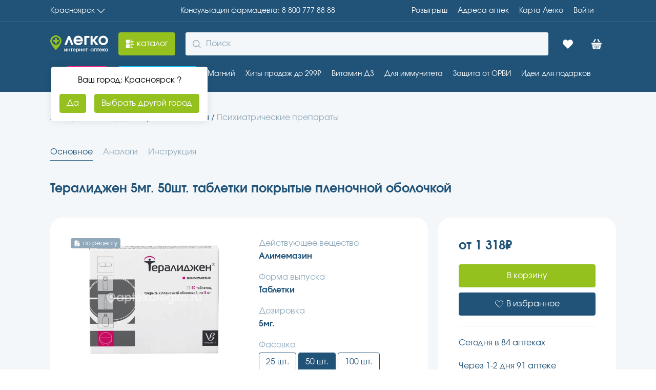

--- FILE ---
content_type: text/html; charset=utf-8
request_url: https://aptekalegko.ru/product/teralidzhen-5mg-50sht-tabletki-pokritie-plenochnoi-obolochkoi-productid6d1bef80-29a9-493c-9828-9826c4f7830c
body_size: 69352
content:
<!DOCTYPE html><html lang="ru"><head><meta charSet="utf-8"/><meta name="viewport" content="width=device-width"/><link rel="assetlinks.json file" href="%public_url%/.well-known/assetlinks.json"/><link rel="icon" href="/favicon.ico" type="image/x-icon"/><title>Тералиджен 5мг. 50шт. таблетки покрытые пленочной оболочкой(Валента) купить недорого в Красноярске - цена 1318Р, инструкция по применению, отзывы</title><meta name="robots" content="index,follow"/><meta name="description" content="Тералиджен 5мг. 50шт. таблетки покрытые пленочной оболочкой купите по низкой цене в г. Красноярске, предварительно забронировав в ближайшей аптеке – сборка заказа 30 минут, выдача без очереди."/><meta property="og:title" content="Тералиджен 5мг. 50шт. таблетки покрытые пленочной оболочкой(Валента) купить недорого в Красноярске - цена 1318Р, инструкция по применению, отзывы"/><meta property="og:description" content="Тералиджен 5мг. 50шт. таблетки покрытые пленочной оболочкой купите по низкой цене в г. Красноярске, предварительно забронировав в ближайшей аптеке – сборка заказа 30 минут, выдача без очереди."/><meta property="og:url" content="https://aptekalegko.ru/krasnoyarsk/product/teralidzhen-5mg-50sht-tabletki-pokritie-plenochnoi-obolochkoi-productid6d1bef80-29a9-493c-9828-9826c4f7830c"/><meta property="og:type" content="website"/><meta property="og:image" content="https://api.garzdrav.ru:7090/v1/files/api/Image?path=/files/images/open/products/6d1bef80-29a9-493c-9828-9826c4f7830c.jpg&amp;IsDefaultIfNotExist=true"/><meta property="og:image:alt" content="Тералиджен 5мг. 50шт. таблетки покрытые пленочной оболочкой"/><meta property="og:image:type" content="image/png"/><meta property="og:image:width" content="600"/><meta property="og:image:height" content="600"/><meta property="og:image" content="https://api.garzdrav.ru:7090/v1/files/api/Image?path=/files/images/open/products/6d1bef80-29a9-493c-9828-9826c4f7830c%231.jpg&amp;IsDefaultIfNotExist=true"/><meta property="og:image:alt" content="Тералиджен 5мг. 50шт. таблетки покрытые пленочной оболочкой"/><meta property="og:image:type" content="image/png"/><meta property="og:image:width" content="600"/><meta property="og:image:height" content="600"/><meta property="og:image" content="https://api.garzdrav.ru:7090/v1/files/api/Image?path=/files/images/open/products/6d1bef80-29a9-493c-9828-9826c4f7830c%232.jpg&amp;IsDefaultIfNotExist=true"/><meta property="og:image:alt" content="Тералиджен 5мг. 50шт. таблетки покрытые пленочной оболочкой"/><meta property="og:image:type" content="image/png"/><meta property="og:image:width" content="600"/><meta property="og:image:height" content="600"/><meta property="og:locale" content="ru_RU"/><link rel="canonical" href="https://aptekalegko.ru/krasnoyarsk/product/teralidzhen-5mg-50sht-tabletki-pokritie-plenochnoi-obolochkoi-productid6d1bef80-29a9-493c-9828-9826c4f7830c"/><script type="application/ld+json">{"@context":"https://schema.org","@type":"Product","description":"Действующее вещество: алимемазина тартрат - 5,0 мг;вспомогательные вещества: лактозы моногидрат, целлюлоза микрокристаллическая (тип 102), крахмал прежелатинизирован-ный, кремния диоксид коллоидный, кроскармеллоза натрия, магния стеарат;состав оболочки: Опадрай II 85F34655: поливиниловый спирт частично гидролизованный, макрогол-3350, тальк, титана диоксид Е 171, краситель кармин красный Е 120, лак алюминиевый на основе красителя сол¬нечный закат желтый Е 110, лак алюминиевый на основе индигокармина Е 132;\r\nДействующее вещество: алимемазина тартрат - 5,0 мг;вспомогательные вещества: лактозы моногидрат, целлюлоза микрокристаллическая (тип 102), крахмал прежелатинизирован-ный, кремния диоксид коллоидный, кроскармеллоза натрия, магния стеарат;состав оболочки: Опадрай II 85F34655: поливиниловый спирт частично гидролизованный, макрогол-3350, тальк, титана диоксид Е 171, краситель кармин красный Е 120, лак алюминиевый на основе красителя сол¬нечный закат желтый Е 110, лак алюминиевый на основе индигокармина Е 132;\r\nТаблетки, покрытые пленочной оболочкой темно-розового цвета, с выдавленным символом на одной стороне и полоской на другой.\r\nБыстро и полно всасывается при любых путях введения. Действие алимемазина начинается через 15-20 минут после введения и продолжается 6-8 часов. Связь с белками плазмы составляет 20-30%. Метаболизируется в печени. Выводится почками - 70-80 % в виде метаболита (сульфоксида).\r\nЯвляется производным фенотиазина.Алимемазин действует как мягкое седативное и противотревожное средство, оказывает положительное действие при сенестопатии, навязчивости и фобии.Применяется при психосоматических проявлениях, развивающихся вследствие нейровегетативных расстройств, сосудистых, травматических и инфекционных нарушениях функций центральной нервной системы. Седативный эффект способствует нормализации сна у больных этой категории.Обладает противорвотной и противокашлевой активностью.Седативное и анксиолитическое действие обусловлено блокадой адренорецепторов ретикулярной формации ствола головного мозга. Противорвотное и вегето-стабилизирующее действие обусловлено блокадой дофаминовых D2-рецепторов триггерной зоны рвотного центра.В связи с антигистаминной активностью алимемазин применяют при аллергических заболеваниях, особенно дыхательных путей, и при кожном зуде.Алимемазин более активен по антигистаминному и седативному действию, чем дипразин. Противозудное действие обусловлено влиянием на гистаминовые рецепторы первого типа.\r\nПобочные эффекты крайне редки и выражены незначительно.Со стороны нервной системы: сонливость, вялость, быстрая утомляемость (возникают, главным образом, в первые дни приема и редко требуют отмены препарата), парадоксальная реакция (беспокойство, возбуждение, кошмарные сновидения, раздражительность); спутанность сознания, экстрапирамидные расстройства (гипокинезия, акатизия, тремор).Со стороны органов чувств: нечеткость зрительного восприятия (парез аккомодации), шум или звон в ушах.Со стороны сердечно-сосудистой системы: головокружение, снижение артериального давления (АД), тахикардия.Со стороны пищеварительной системы: сухость слизистой оболочки полости рта, атония желудочно-кишечного тракта, запоры, снижение аппетита.Со стороны дыхательной системы: сухость в носу, глотке, повышение вязкости бронхиального секрета.Со стороны мочевыделительной системы: атония мочевого пузыря, задержка мочи.Прочие: аллергические реакции, угнетение костномозгового кроветворения, повышенное потоотделение, мышечная релаксация, фотосенсибилизация.\r\nАлимемазин усиливает эффекты наркотических анальгетиков, снотворных, анксиолитических (транквилизаторов) и антипсихотических (нейролептиков) лекарственных средств (ЛС), а также ЛС для общей анестезии, м-холиноблокаторов и гипотензивных ЛС (требуется коррекция доз).Трициклические антидепрессанты и антихолинергические ЛС усиливают м-холиноблокирующую активность алимемазина.При одновременном применении алимемазина с этанолом возможно усиление угнетения центральной нервной системы.Алимемазин ослабляет действие производных фенамина, м-холиномиметиков, эфедрина, гуанетидина, леводопы, допамина.При совместном применении алимемазина с противоэпилептическими ЛС и барбитуратами снижается порог судорожной активности (требуется коррекция доз).При совместном применении алимемазина с бета-адреноблокаторами возможны выраженное снижение АД, аритмии.Алимемазин ослабляет действие бромокриптина.При одновременном применении у кормящих матерей возможно повышение концентрации пролактина в сыворотке крови.При одновременном применении алимемазина и ингибиторов МАО (одновременное применение не рекомендуется) и алимемазина и производных фенотиазина повышается риск возникновения артериальной гипотензии и экстрапирамидных расстройств.При одновременном применении алимемазина с ЛС, угнетающими костномозговое кроветворение, увеличивается риск миелосупрессии.Совместное использование производных фенотиазина (к которым относится и алимемазин) с гепатотоксическими лекарственными средствами может усиливать проявления гепатотоксичности последних.\r\nСимптомы: усиление проявлений описанных побочных эффектов, за исключением аллергических реакций.Лечение: отмена препарата, симптоматическая терапия.\r\nАлимемазин может маскировать ототоксическое действие (шум в ушах, головокружение) совместно применяемых ЛС.Алимемазин повышает потребность организма в рибофлавине.Для предотвращения искажения результатов кожных скарификационных проб на аллергены следует отменить препарат за 72 часа до аллергологического тестирования.В период лечения возможны ложноположительные результаты на наличие беременности.В период лечения не следует употреблять алкоголь.Влияние на способность к вождению автотранспорта и управлению механизмамиНа фоне лечения препаратом не следует заниматься видами деятельности, требующими повышенной концентрации внимания и быстроты психомоторных реакций (управление автомобилем и другими транспортными средствами, работа с движущимися механизмами, работа диспетчера и оператора).\r\nТаблетки покрытые пленочной оболочкой 5мг. №50 шт.\r\nАО «Валента Фарм». 141101, Россия, Московская обл., г. Щелково, ул. Фабричная, 2.Тел.: (495) 933-48-62; факс: (495) 933-48-63.Организация, принимающая претензии потребителей. АО «Валента Фарм».\r\nНейролептики\r\nA37 КоклюшF03 Деменция неуточненнаяF06.4 Органическое тревожное расстройствоF20 ШизофренияF23.9 Острое и преходящее психотическое расстройство неуточненноеF32 Депрессивный эпизодF38.8 Другие уточненные расстройства настроения [аффективные]F41.1 Генерализованное тревожное расстройствоF41.2 Смешанное тревожное и депрессивное расстройствоF41.9 Тревожное расстройство неуточненноеF42 Обсессивно-компульсивное расстройствоF43.9 Реакция на тяжелый стресс неуточненнаяF44 Диссоциативные [конверсионные] расстройстваF45 Соматоформные расстройстваF45.0 Соматизированное расстройствоF45.1 Недифференцированное соматоформное расстройствоF45.3 Соматоформная дисфункция вегетативной нервной системыF45.8 Другие соматоформные расстройстваF45.9 Соматоформное расстройство неуточненноеF48.0 НеврастенияF48.9 Невротическое расстройство неуточненноеF50.0 Нервная анорексияF51.0 Бессонница неорганической этиологииF60.2 Диссоциальное расстройство личностиF60.3 Эмоционально неустойчивое расстройство личностиF60.4 Истерическое расстройство личностиF60.6 Тревожное (уклоняющееся) расстройство личностиF90.1 Гиперкинетическое расстройство поведенияF91.0 Расстройство поведения, ограниченное рамками семьиF91.1 Несоциализированное расстройство поведенияF93.9 Эмоциональное расстройство в детском возрасте неуточненноеF98.9 Эмоциональное расстройство и расстройство поведения с началом, обычно приходящимся на детский и подростковый возраст, неуточненноеG47.0 Нарушения засыпания и поддержания сна [бессонница]G90.8 Другие расстройства вегетативной [автономной] нервной системыJ30 Вазомоторный и аллергический ринитJ45 АстмаL29.3 Аногенитальный зуд неуточненныйL29.9 Зуд неуточненныйL56.2 Фотоконтактный дерматит [berloque dermatitis]R45.1 Беспокойство и возбуждениеR45.8 Другие симптомы и признаки, относящиеся к эмоциональному состояниюT78.4 Аллергия неуточненнаяZ100.0* Анестезиология и премедикация\r\nR06AD01 Алимемазин\r\nУ взрослых и детей с 7 лет:В качестве седативного (успокаивающего), анксиолитического (противотревожного) и средства, улучшающего засыпание:- деменция (в том числе деменция в связи с эпилепсией), протекающая с проявлениями психомотор-ного возбуждения, аффекта тревоги (в составе комбинированной терапии);- органическое тревожное расстройство (в виде монотерапии или в составе комбинированной терапии);- шизофрения (при преобладании неврозоподобных расстройств, в составе комбинированной терапии);- расстройства настроения (аффективные расстройства) - в составе комбинированной терапии;- генерализованное тревожное расстройство (в составе комбинированной терапии);- обсессивно-компульсивное расстройство (в составе комбинированной терапии);- реакция на тяжелый стресс и нарушения адаптации (острая реакция на стресс, посттравматиче-ское стрессовое расстройство, неуточненная реакция на тяжелый стресс, другие реакции на тяжелый стресс) - в составе комбинированной терапии;- диссоциативные (конверсионные) расстройства (в составе комбинированной терапии);- соматоформные расстройства (соматизированное расстройство, недифференцированное соматоформное расстройство, ипохондрическое расстройство, соматоформная дисфункция вегетативной нервной системы, устойчивое соматоформное болевое расстройство, неуточненное соматоформное расстройство, другие соматоформные расстройства) -в составе комбинированной терапии при выраженной тревоге или при неэффективности стандартной терапии;- неуточненное расстройство вегетативной (автономной) нервной системы, другие расстройства вегетативной (автономной) нервной системы (в составе комбинированной терапии);- нервная анорексия (в составе комбинированной терапии);- эмоционально неустойчивое расстройство личности (импульсивный и пограничный типы) -в составе комбинированной терапии;- истерическое расстройство личности, тревожное (уклоняющееся, избегающее) расстройство личности (в составе комбинированной терапии);- стойкое изменение личности после переживания катастрофы (в составе комбинированной терапии);- гиперкинетическое расстройство поведения (в составе комбинированной терапии);- расстройство поведения, ограниченное рамками семьи (в составе комбинирован-ной терапии при неэффективности стандартной терапии);- несоциализированное расстройство поведения (в виде монотерапии или в составе комбиниро-ванной терапии);- беспокойство, возбуждение и другие симптомы и признаки, относящиеся к эмоциональному состоянию (в составе комбинированной терапии);- другие невротические расстройства (неврастения, неуточненное невротическое расстройство) - в составе комбинированной терапии;- бессонница неорганической этиологии (в составе комбинированной терапии при неэффективности стандартной терапии);- эмоциональные расстройства, начало которых специфично для детского возраста (фобическое тревожное расстройство в детском возрасте, социальное тревожное расстройство в детском возрасте, расстройство вследствие сиблингового (с родными братьями и сестрами) соперничества, неуточненное эмоциональное расстройство в детском возрасте, другие эмоциональные расстрой-ства в детском возрасте) - в составе комбинированной терапии.В качестве противоаллергического средства:- зуд независимо от места и этиологии (зуд заднего прохода, зуд вульвы, неуточненный аногени-тальный зуд, зуд при фотоконтактном дерматите и солнечной крапивнице, дерматите, экземе, крапивнице, укусах или ужаливании неядовитыми насекомыми или другими неядовитыми члени-стоногими, ветряной оспе, кори, Болезни Ходжкина, сахарном диабете, опоясывающем лишае) в виде монотерапии или в составе комбинированной терапии;- астма, поллиноз, коклюш (в составе комплексной терапии в качестве противоаллергического средства для купирования кашля, одышки и приступов удушья);- неуточненная аллергия (в виде монотерапии или в составе комбинированной терапии).У детей с 3 лет:В качестве противоаллергического средства:- зуд независимо от места и этиологии (зуд при фотоконтактном дерматите и солнечной крапивнице, дерматите, экземе, крапивнице, укусах или ужаливании неядовитыми насекомыми или другими неядовитыми членистоногими, ветряной оспе, кори, Болезни Ходжкина, сахарном диабете, опоя-сывающем лишае, зуд заднего прохода, зуд вульвы, неуточненный аногенитальный зуд) в виде монотерапии или в составе комбинированной терапии.В качестве седативного (успокаивающего) средства:- при медикаментозной подготовке к операции (с целью седации перед хирургическим вмешатель-ством).\r\n- Повышенная чувствительность к компонентам препарата;- непереносимость лактозы, дефицит лактазы, глюкозо-галактозная мальабсорбция;- закрытоугольная глаукома;- гиперплазия предстательной железы;- тяжелая печеночная и/или почечная недостаточность;- паркинсонизм;- миастения;- синдром Рейе;- одновременное применение ингибиторов моноаминоксидазы (МАО);- беременность;- период лактации;- детский возраст до 3 лет при применении в качестве противоаллергического средства и для седации перед хирургическим вмешательством, до 7 лет по другим показаниям.С осторожностью следует применять препарат при алкоголизме, если в анамнезе имеются указания на осложнения при применении препаратов фенотиазинового ряда;при обструкции шейки мочевого пузыря; предрасположенности к задержке мочи; при эпилепсии; открытоугольной глаукоме; желтухе; угнетении функции костного мозга; артериальной гипотензии.Применение при беременности и в период грудного вскармливанияПротивопоказан к применению при беременности и в период лактации (грудного вскармливания). Если беременность наступает в период лечения, следует отменить препарат. При необходимости применения препарата в период лактации следует прекратить грудное вскармливание.\r\nПротивопоказан к применению при беременности и в период лактации (грудного вскармливания). Если беременность наступает в период лечения, следует отменить препарат.При необходимости применения препарата в период лактации следует прекратить грудное вскармливани\r\nВнутрь. Не разжевывая. Действие препарата носит дозозависимый характер, дозы подбираются в зависимости от целей терапии.ВзрослымДля достижения вегетостабилизирующего эффекта 15-60 мг/сут.Для достижения анксиолитического эффекта 20-80 мг/сут.Для достижения седативного и/или снотворного эффекта 5-10 мг однократно (за 20-30 мин до сна).Для симптоматического лечения аллергических реакций 10-40 мг/сут.Курсовое лечение необходимо начинать с приема 2,5-5 мг в вечернее время с постепенным увеличением суточной дозы до требуемого эффекта. Суточная доза может быть распределена на 3-4 приема. Длительность курсового лечения может составлять от 2 до 6 и более месяцев и определяется врачом.Высшая доза для взрослых составляет 500 мг/сут, для лиц пожилого возраста (старше 60 лет) - 200 мг/сут.Детям с 7 лет назначают по следующей схеме (в зависимости от возраста и массы тела).Для достижения анксиолитического эффекта 20-40 мг/сут.Курс лечения необходимо начинать с приема 2,5-5 мг с постепенным увеличением суточной дозы до требуемого эффекта. Суточная доза может быть распределена на 3-4 приема.Для достижения седативного и/или снотворного эффекта 2,5-5 мг однократно (за 20-30 мин до сна).Для достижения седативного эффекта при нарушении поведения при психотических состояниях возможно повышение суточной дозы до 60 мг/сутки.Для симптоматического лечения аллергических реакций 5-20 мг/сут.Длительность курсового лечения может составлять от 2 до 6 и более месяцев и определяется врачом.Детям с 3 летДля симптоматического лечения аллергических реакций по 2,5-5 мг 3-4 раза в сутки. Длительность курсового лечения может составлять от 2 до 6 и более месяцев и определяется врачом.С целью седации перед хирургическим вмешательством детям от 3 до 7 лет назначают из расчета 2 мг/кг за 1-2 часа до операции. Максимальная суточная доза 2 мг/кг.\r\nПо рецепту.","image":["https://api.garzdrav.ru:7090/v1/files/api/Image?path=/files/images/open/products/6d1bef80-29a9-493c-9828-9826c4f7830c.jpg&amp;IsDefaultIfNotExist=true","https://api.garzdrav.ru:7090/v1/files/api/Image?path=/files/images/open/products/6d1bef80-29a9-493c-9828-9826c4f7830c%231.jpg&amp;IsDefaultIfNotExist=true","https://api.garzdrav.ru:7090/v1/files/api/Image?path=/files/images/open/products/6d1bef80-29a9-493c-9828-9826c4f7830c%232.jpg&amp;IsDefaultIfNotExist=true"],"brand":{"@type":"Brand","name":"ВАЛЕНТА"},"manufacturer":{"@type":"Organization","name":"ВАЛЕНТА"},"offers":[{"price":"1318","availability":"https://schema.org/InStock","priceCurrency":"RUB","url":"https://aptekalegko.ru/krasnoyarsk/product/teralidzhen-5mg-50sht-tabletki-pokritie-plenochnoi-obolochkoi-productid6d1bef80-29a9-493c-9828-9826c4f7830c","priceValidUntil":"2026-01-10","@type":"Offer"}],"name":"Тералиджен 5мг. 50шт. таблетки покрытые пленочной оболочкой в Красноярск"}</script><link rel="preload" as="image" imageSrcSet="https://imgopt.aptekalegko.ru/image/compress?url=https://api.garzdrav.ru:7090/v1/files/api/Image?path=/files/images/open/products/6d1bef80-29a9-493c-9828-9826c4f7830c%231.jpg%26IsDefaultIfNotExist=true&amp;w=128&amp;q=95&amp;af=true 128w, https://imgopt.aptekalegko.ru/image/compress?url=https://api.garzdrav.ru:7090/v1/files/api/Image?path=/files/images/open/products/6d1bef80-29a9-493c-9828-9826c4f7830c%231.jpg%26IsDefaultIfNotExist=true&amp;w=256&amp;q=95&amp;af=true 256w, https://imgopt.aptekalegko.ru/image/compress?url=https://api.garzdrav.ru:7090/v1/files/api/Image?path=/files/images/open/products/6d1bef80-29a9-493c-9828-9826c4f7830c%231.jpg%26IsDefaultIfNotExist=true&amp;w=340&amp;q=95&amp;af=true 340w, https://imgopt.aptekalegko.ru/image/compress?url=https://api.garzdrav.ru:7090/v1/files/api/Image?path=/files/images/open/products/6d1bef80-29a9-493c-9828-9826c4f7830c%231.jpg%26IsDefaultIfNotExist=true&amp;w=480&amp;q=95&amp;af=true 480w, https://imgopt.aptekalegko.ru/image/compress?url=https://api.garzdrav.ru:7090/v1/files/api/Image?path=/files/images/open/products/6d1bef80-29a9-493c-9828-9826c4f7830c%231.jpg%26IsDefaultIfNotExist=true&amp;w=600&amp;q=95&amp;af=true 600w, https://imgopt.aptekalegko.ru/image/compress?url=https://api.garzdrav.ru:7090/v1/files/api/Image?path=/files/images/open/products/6d1bef80-29a9-493c-9828-9826c4f7830c%231.jpg%26IsDefaultIfNotExist=true&amp;w=768&amp;q=95&amp;af=true 768w, https://imgopt.aptekalegko.ru/image/compress?url=https://api.garzdrav.ru:7090/v1/files/api/Image?path=/files/images/open/products/6d1bef80-29a9-493c-9828-9826c4f7830c%231.jpg%26IsDefaultIfNotExist=true&amp;w=1024&amp;q=95&amp;af=true 1024w, https://imgopt.aptekalegko.ru/image/compress?url=https://api.garzdrav.ru:7090/v1/files/api/Image?path=/files/images/open/products/6d1bef80-29a9-493c-9828-9826c4f7830c%231.jpg%26IsDefaultIfNotExist=true&amp;w=1280&amp;q=95&amp;af=true 1280w, https://imgopt.aptekalegko.ru/image/compress?url=https://api.garzdrav.ru:7090/v1/files/api/Image?path=/files/images/open/products/6d1bef80-29a9-493c-9828-9826c4f7830c%231.jpg%26IsDefaultIfNotExist=true&amp;w=1480&amp;q=95&amp;af=true 1480w, https://imgopt.aptekalegko.ru/image/compress?url=https://api.garzdrav.ru:7090/v1/files/api/Image?path=/files/images/open/products/6d1bef80-29a9-493c-9828-9826c4f7830c%231.jpg%26IsDefaultIfNotExist=true&amp;w=1920&amp;q=95&amp;af=true 1920w, https://imgopt.aptekalegko.ru/image/compress?url=https://api.garzdrav.ru:7090/v1/files/api/Image?path=/files/images/open/products/6d1bef80-29a9-493c-9828-9826c4f7830c%231.jpg%26IsDefaultIfNotExist=true&amp;w=2560&amp;q=95&amp;af=true 2560w" imageSizes="(max-width: 768px) 100vw, (max-width: 1200px) 50vw, 33vw" fetchpriority="high"/><link rel="preload" as="image" imageSrcSet="https://imgopt.aptekalegko.ru/image/compress?url=https://api.garzdrav.ru:7090/v1/files/api/Image?path=/files/images/open/products/6d1bef80-29a9-493c-9828-9826c4f7830c%232.jpg%26IsDefaultIfNotExist=true&amp;w=128&amp;q=95&amp;af=true 128w, https://imgopt.aptekalegko.ru/image/compress?url=https://api.garzdrav.ru:7090/v1/files/api/Image?path=/files/images/open/products/6d1bef80-29a9-493c-9828-9826c4f7830c%232.jpg%26IsDefaultIfNotExist=true&amp;w=256&amp;q=95&amp;af=true 256w, https://imgopt.aptekalegko.ru/image/compress?url=https://api.garzdrav.ru:7090/v1/files/api/Image?path=/files/images/open/products/6d1bef80-29a9-493c-9828-9826c4f7830c%232.jpg%26IsDefaultIfNotExist=true&amp;w=340&amp;q=95&amp;af=true 340w, https://imgopt.aptekalegko.ru/image/compress?url=https://api.garzdrav.ru:7090/v1/files/api/Image?path=/files/images/open/products/6d1bef80-29a9-493c-9828-9826c4f7830c%232.jpg%26IsDefaultIfNotExist=true&amp;w=480&amp;q=95&amp;af=true 480w, https://imgopt.aptekalegko.ru/image/compress?url=https://api.garzdrav.ru:7090/v1/files/api/Image?path=/files/images/open/products/6d1bef80-29a9-493c-9828-9826c4f7830c%232.jpg%26IsDefaultIfNotExist=true&amp;w=600&amp;q=95&amp;af=true 600w, https://imgopt.aptekalegko.ru/image/compress?url=https://api.garzdrav.ru:7090/v1/files/api/Image?path=/files/images/open/products/6d1bef80-29a9-493c-9828-9826c4f7830c%232.jpg%26IsDefaultIfNotExist=true&amp;w=768&amp;q=95&amp;af=true 768w, https://imgopt.aptekalegko.ru/image/compress?url=https://api.garzdrav.ru:7090/v1/files/api/Image?path=/files/images/open/products/6d1bef80-29a9-493c-9828-9826c4f7830c%232.jpg%26IsDefaultIfNotExist=true&amp;w=1024&amp;q=95&amp;af=true 1024w, https://imgopt.aptekalegko.ru/image/compress?url=https://api.garzdrav.ru:7090/v1/files/api/Image?path=/files/images/open/products/6d1bef80-29a9-493c-9828-9826c4f7830c%232.jpg%26IsDefaultIfNotExist=true&amp;w=1280&amp;q=95&amp;af=true 1280w, https://imgopt.aptekalegko.ru/image/compress?url=https://api.garzdrav.ru:7090/v1/files/api/Image?path=/files/images/open/products/6d1bef80-29a9-493c-9828-9826c4f7830c%232.jpg%26IsDefaultIfNotExist=true&amp;w=1480&amp;q=95&amp;af=true 1480w, https://imgopt.aptekalegko.ru/image/compress?url=https://api.garzdrav.ru:7090/v1/files/api/Image?path=/files/images/open/products/6d1bef80-29a9-493c-9828-9826c4f7830c%232.jpg%26IsDefaultIfNotExist=true&amp;w=1920&amp;q=95&amp;af=true 1920w, https://imgopt.aptekalegko.ru/image/compress?url=https://api.garzdrav.ru:7090/v1/files/api/Image?path=/files/images/open/products/6d1bef80-29a9-493c-9828-9826c4f7830c%232.jpg%26IsDefaultIfNotExist=true&amp;w=2560&amp;q=95&amp;af=true 2560w" imageSizes="(max-width: 768px) 100vw, (max-width: 1200px) 50vw, 33vw" fetchpriority="high"/><link rel="preload" as="image" imageSrcSet="https://imgopt.aptekalegko.ru/image/compress?url=https://api.garzdrav.ru:7090/v1/files/api/Image?path=/files/images/open/products/6d1bef80-29a9-493c-9828-9826c4f7830c.jpg%26IsDefaultIfNotExist=true&amp;w=128&amp;q=95&amp;af=true 128w, https://imgopt.aptekalegko.ru/image/compress?url=https://api.garzdrav.ru:7090/v1/files/api/Image?path=/files/images/open/products/6d1bef80-29a9-493c-9828-9826c4f7830c.jpg%26IsDefaultIfNotExist=true&amp;w=256&amp;q=95&amp;af=true 256w, https://imgopt.aptekalegko.ru/image/compress?url=https://api.garzdrav.ru:7090/v1/files/api/Image?path=/files/images/open/products/6d1bef80-29a9-493c-9828-9826c4f7830c.jpg%26IsDefaultIfNotExist=true&amp;w=340&amp;q=95&amp;af=true 340w, https://imgopt.aptekalegko.ru/image/compress?url=https://api.garzdrav.ru:7090/v1/files/api/Image?path=/files/images/open/products/6d1bef80-29a9-493c-9828-9826c4f7830c.jpg%26IsDefaultIfNotExist=true&amp;w=480&amp;q=95&amp;af=true 480w, https://imgopt.aptekalegko.ru/image/compress?url=https://api.garzdrav.ru:7090/v1/files/api/Image?path=/files/images/open/products/6d1bef80-29a9-493c-9828-9826c4f7830c.jpg%26IsDefaultIfNotExist=true&amp;w=600&amp;q=95&amp;af=true 600w, https://imgopt.aptekalegko.ru/image/compress?url=https://api.garzdrav.ru:7090/v1/files/api/Image?path=/files/images/open/products/6d1bef80-29a9-493c-9828-9826c4f7830c.jpg%26IsDefaultIfNotExist=true&amp;w=768&amp;q=95&amp;af=true 768w, https://imgopt.aptekalegko.ru/image/compress?url=https://api.garzdrav.ru:7090/v1/files/api/Image?path=/files/images/open/products/6d1bef80-29a9-493c-9828-9826c4f7830c.jpg%26IsDefaultIfNotExist=true&amp;w=1024&amp;q=95&amp;af=true 1024w, https://imgopt.aptekalegko.ru/image/compress?url=https://api.garzdrav.ru:7090/v1/files/api/Image?path=/files/images/open/products/6d1bef80-29a9-493c-9828-9826c4f7830c.jpg%26IsDefaultIfNotExist=true&amp;w=1280&amp;q=95&amp;af=true 1280w, https://imgopt.aptekalegko.ru/image/compress?url=https://api.garzdrav.ru:7090/v1/files/api/Image?path=/files/images/open/products/6d1bef80-29a9-493c-9828-9826c4f7830c.jpg%26IsDefaultIfNotExist=true&amp;w=1480&amp;q=95&amp;af=true 1480w, https://imgopt.aptekalegko.ru/image/compress?url=https://api.garzdrav.ru:7090/v1/files/api/Image?path=/files/images/open/products/6d1bef80-29a9-493c-9828-9826c4f7830c.jpg%26IsDefaultIfNotExist=true&amp;w=1920&amp;q=95&amp;af=true 1920w, https://imgopt.aptekalegko.ru/image/compress?url=https://api.garzdrav.ru:7090/v1/files/api/Image?path=/files/images/open/products/6d1bef80-29a9-493c-9828-9826c4f7830c.jpg%26IsDefaultIfNotExist=true&amp;w=2560&amp;q=95&amp;af=true 2560w" imageSizes="(max-width: 768px) 100vw, (max-width: 1200px) 50vw, 33vw" fetchpriority="high"/><link rel="preload" as="image" imageSrcSet="https://imgopt.aptekalegko.ru/image/compress?url=https://api.garzdrav.ru:7090/v1/files/api/Image?path=/files/images/open/products/6d1bef80-29a9-493c-9828-9826c4f7830c.jpg%26IsDefaultIfNotExist=true&amp;w=16&amp;q=95&amp;af=true 16w, https://imgopt.aptekalegko.ru/image/compress?url=https://api.garzdrav.ru:7090/v1/files/api/Image?path=/files/images/open/products/6d1bef80-29a9-493c-9828-9826c4f7830c.jpg%26IsDefaultIfNotExist=true&amp;w=32&amp;q=95&amp;af=true 32w, https://imgopt.aptekalegko.ru/image/compress?url=https://api.garzdrav.ru:7090/v1/files/api/Image?path=/files/images/open/products/6d1bef80-29a9-493c-9828-9826c4f7830c.jpg%26IsDefaultIfNotExist=true&amp;w=48&amp;q=95&amp;af=true 48w, https://imgopt.aptekalegko.ru/image/compress?url=https://api.garzdrav.ru:7090/v1/files/api/Image?path=/files/images/open/products/6d1bef80-29a9-493c-9828-9826c4f7830c.jpg%26IsDefaultIfNotExist=true&amp;w=64&amp;q=95&amp;af=true 64w, https://imgopt.aptekalegko.ru/image/compress?url=https://api.garzdrav.ru:7090/v1/files/api/Image?path=/files/images/open/products/6d1bef80-29a9-493c-9828-9826c4f7830c.jpg%26IsDefaultIfNotExist=true&amp;w=128&amp;q=95&amp;af=true 128w, https://imgopt.aptekalegko.ru/image/compress?url=https://api.garzdrav.ru:7090/v1/files/api/Image?path=/files/images/open/products/6d1bef80-29a9-493c-9828-9826c4f7830c.jpg%26IsDefaultIfNotExist=true&amp;w=256&amp;q=95&amp;af=true 256w, https://imgopt.aptekalegko.ru/image/compress?url=https://api.garzdrav.ru:7090/v1/files/api/Image?path=/files/images/open/products/6d1bef80-29a9-493c-9828-9826c4f7830c.jpg%26IsDefaultIfNotExist=true&amp;w=340&amp;q=95&amp;af=true 340w, https://imgopt.aptekalegko.ru/image/compress?url=https://api.garzdrav.ru:7090/v1/files/api/Image?path=/files/images/open/products/6d1bef80-29a9-493c-9828-9826c4f7830c.jpg%26IsDefaultIfNotExist=true&amp;w=480&amp;q=95&amp;af=true 480w, https://imgopt.aptekalegko.ru/image/compress?url=https://api.garzdrav.ru:7090/v1/files/api/Image?path=/files/images/open/products/6d1bef80-29a9-493c-9828-9826c4f7830c.jpg%26IsDefaultIfNotExist=true&amp;w=600&amp;q=95&amp;af=true 600w, https://imgopt.aptekalegko.ru/image/compress?url=https://api.garzdrav.ru:7090/v1/files/api/Image?path=/files/images/open/products/6d1bef80-29a9-493c-9828-9826c4f7830c.jpg%26IsDefaultIfNotExist=true&amp;w=768&amp;q=95&amp;af=true 768w, https://imgopt.aptekalegko.ru/image/compress?url=https://api.garzdrav.ru:7090/v1/files/api/Image?path=/files/images/open/products/6d1bef80-29a9-493c-9828-9826c4f7830c.jpg%26IsDefaultIfNotExist=true&amp;w=1024&amp;q=95&amp;af=true 1024w, https://imgopt.aptekalegko.ru/image/compress?url=https://api.garzdrav.ru:7090/v1/files/api/Image?path=/files/images/open/products/6d1bef80-29a9-493c-9828-9826c4f7830c.jpg%26IsDefaultIfNotExist=true&amp;w=1280&amp;q=95&amp;af=true 1280w, https://imgopt.aptekalegko.ru/image/compress?url=https://api.garzdrav.ru:7090/v1/files/api/Image?path=/files/images/open/products/6d1bef80-29a9-493c-9828-9826c4f7830c.jpg%26IsDefaultIfNotExist=true&amp;w=1480&amp;q=95&amp;af=true 1480w, https://imgopt.aptekalegko.ru/image/compress?url=https://api.garzdrav.ru:7090/v1/files/api/Image?path=/files/images/open/products/6d1bef80-29a9-493c-9828-9826c4f7830c.jpg%26IsDefaultIfNotExist=true&amp;w=1920&amp;q=95&amp;af=true 1920w, https://imgopt.aptekalegko.ru/image/compress?url=https://api.garzdrav.ru:7090/v1/files/api/Image?path=/files/images/open/products/6d1bef80-29a9-493c-9828-9826c4f7830c.jpg%26IsDefaultIfNotExist=true&amp;w=2560&amp;q=95&amp;af=true 2560w" imageSizes="60px" fetchpriority="high"/><link rel="preload" as="image" imageSrcSet="https://imgopt.aptekalegko.ru/image/compress?url=https://api.garzdrav.ru:7090/v1/files/api/Image?path=/files/images/open/products/6d1bef80-29a9-493c-9828-9826c4f7830c%231.jpg%26IsDefaultIfNotExist=true&amp;w=16&amp;q=95&amp;af=true 16w, https://imgopt.aptekalegko.ru/image/compress?url=https://api.garzdrav.ru:7090/v1/files/api/Image?path=/files/images/open/products/6d1bef80-29a9-493c-9828-9826c4f7830c%231.jpg%26IsDefaultIfNotExist=true&amp;w=32&amp;q=95&amp;af=true 32w, https://imgopt.aptekalegko.ru/image/compress?url=https://api.garzdrav.ru:7090/v1/files/api/Image?path=/files/images/open/products/6d1bef80-29a9-493c-9828-9826c4f7830c%231.jpg%26IsDefaultIfNotExist=true&amp;w=48&amp;q=95&amp;af=true 48w, https://imgopt.aptekalegko.ru/image/compress?url=https://api.garzdrav.ru:7090/v1/files/api/Image?path=/files/images/open/products/6d1bef80-29a9-493c-9828-9826c4f7830c%231.jpg%26IsDefaultIfNotExist=true&amp;w=64&amp;q=95&amp;af=true 64w, https://imgopt.aptekalegko.ru/image/compress?url=https://api.garzdrav.ru:7090/v1/files/api/Image?path=/files/images/open/products/6d1bef80-29a9-493c-9828-9826c4f7830c%231.jpg%26IsDefaultIfNotExist=true&amp;w=128&amp;q=95&amp;af=true 128w, https://imgopt.aptekalegko.ru/image/compress?url=https://api.garzdrav.ru:7090/v1/files/api/Image?path=/files/images/open/products/6d1bef80-29a9-493c-9828-9826c4f7830c%231.jpg%26IsDefaultIfNotExist=true&amp;w=256&amp;q=95&amp;af=true 256w, https://imgopt.aptekalegko.ru/image/compress?url=https://api.garzdrav.ru:7090/v1/files/api/Image?path=/files/images/open/products/6d1bef80-29a9-493c-9828-9826c4f7830c%231.jpg%26IsDefaultIfNotExist=true&amp;w=340&amp;q=95&amp;af=true 340w, https://imgopt.aptekalegko.ru/image/compress?url=https://api.garzdrav.ru:7090/v1/files/api/Image?path=/files/images/open/products/6d1bef80-29a9-493c-9828-9826c4f7830c%231.jpg%26IsDefaultIfNotExist=true&amp;w=480&amp;q=95&amp;af=true 480w, https://imgopt.aptekalegko.ru/image/compress?url=https://api.garzdrav.ru:7090/v1/files/api/Image?path=/files/images/open/products/6d1bef80-29a9-493c-9828-9826c4f7830c%231.jpg%26IsDefaultIfNotExist=true&amp;w=600&amp;q=95&amp;af=true 600w, https://imgopt.aptekalegko.ru/image/compress?url=https://api.garzdrav.ru:7090/v1/files/api/Image?path=/files/images/open/products/6d1bef80-29a9-493c-9828-9826c4f7830c%231.jpg%26IsDefaultIfNotExist=true&amp;w=768&amp;q=95&amp;af=true 768w, https://imgopt.aptekalegko.ru/image/compress?url=https://api.garzdrav.ru:7090/v1/files/api/Image?path=/files/images/open/products/6d1bef80-29a9-493c-9828-9826c4f7830c%231.jpg%26IsDefaultIfNotExist=true&amp;w=1024&amp;q=95&amp;af=true 1024w, https://imgopt.aptekalegko.ru/image/compress?url=https://api.garzdrav.ru:7090/v1/files/api/Image?path=/files/images/open/products/6d1bef80-29a9-493c-9828-9826c4f7830c%231.jpg%26IsDefaultIfNotExist=true&amp;w=1280&amp;q=95&amp;af=true 1280w, https://imgopt.aptekalegko.ru/image/compress?url=https://api.garzdrav.ru:7090/v1/files/api/Image?path=/files/images/open/products/6d1bef80-29a9-493c-9828-9826c4f7830c%231.jpg%26IsDefaultIfNotExist=true&amp;w=1480&amp;q=95&amp;af=true 1480w, https://imgopt.aptekalegko.ru/image/compress?url=https://api.garzdrav.ru:7090/v1/files/api/Image?path=/files/images/open/products/6d1bef80-29a9-493c-9828-9826c4f7830c%231.jpg%26IsDefaultIfNotExist=true&amp;w=1920&amp;q=95&amp;af=true 1920w, https://imgopt.aptekalegko.ru/image/compress?url=https://api.garzdrav.ru:7090/v1/files/api/Image?path=/files/images/open/products/6d1bef80-29a9-493c-9828-9826c4f7830c%231.jpg%26IsDefaultIfNotExist=true&amp;w=2560&amp;q=95&amp;af=true 2560w" imageSizes="60px" fetchpriority="high"/><link rel="preload" as="image" imageSrcSet="https://imgopt.aptekalegko.ru/image/compress?url=https://api.garzdrav.ru:7090/v1/files/api/Image?path=/files/images/open/products/6d1bef80-29a9-493c-9828-9826c4f7830c%232.jpg%26IsDefaultIfNotExist=true&amp;w=16&amp;q=95&amp;af=true 16w, https://imgopt.aptekalegko.ru/image/compress?url=https://api.garzdrav.ru:7090/v1/files/api/Image?path=/files/images/open/products/6d1bef80-29a9-493c-9828-9826c4f7830c%232.jpg%26IsDefaultIfNotExist=true&amp;w=32&amp;q=95&amp;af=true 32w, https://imgopt.aptekalegko.ru/image/compress?url=https://api.garzdrav.ru:7090/v1/files/api/Image?path=/files/images/open/products/6d1bef80-29a9-493c-9828-9826c4f7830c%232.jpg%26IsDefaultIfNotExist=true&amp;w=48&amp;q=95&amp;af=true 48w, https://imgopt.aptekalegko.ru/image/compress?url=https://api.garzdrav.ru:7090/v1/files/api/Image?path=/files/images/open/products/6d1bef80-29a9-493c-9828-9826c4f7830c%232.jpg%26IsDefaultIfNotExist=true&amp;w=64&amp;q=95&amp;af=true 64w, https://imgopt.aptekalegko.ru/image/compress?url=https://api.garzdrav.ru:7090/v1/files/api/Image?path=/files/images/open/products/6d1bef80-29a9-493c-9828-9826c4f7830c%232.jpg%26IsDefaultIfNotExist=true&amp;w=128&amp;q=95&amp;af=true 128w, https://imgopt.aptekalegko.ru/image/compress?url=https://api.garzdrav.ru:7090/v1/files/api/Image?path=/files/images/open/products/6d1bef80-29a9-493c-9828-9826c4f7830c%232.jpg%26IsDefaultIfNotExist=true&amp;w=256&amp;q=95&amp;af=true 256w, https://imgopt.aptekalegko.ru/image/compress?url=https://api.garzdrav.ru:7090/v1/files/api/Image?path=/files/images/open/products/6d1bef80-29a9-493c-9828-9826c4f7830c%232.jpg%26IsDefaultIfNotExist=true&amp;w=340&amp;q=95&amp;af=true 340w, https://imgopt.aptekalegko.ru/image/compress?url=https://api.garzdrav.ru:7090/v1/files/api/Image?path=/files/images/open/products/6d1bef80-29a9-493c-9828-9826c4f7830c%232.jpg%26IsDefaultIfNotExist=true&amp;w=480&amp;q=95&amp;af=true 480w, https://imgopt.aptekalegko.ru/image/compress?url=https://api.garzdrav.ru:7090/v1/files/api/Image?path=/files/images/open/products/6d1bef80-29a9-493c-9828-9826c4f7830c%232.jpg%26IsDefaultIfNotExist=true&amp;w=600&amp;q=95&amp;af=true 600w, https://imgopt.aptekalegko.ru/image/compress?url=https://api.garzdrav.ru:7090/v1/files/api/Image?path=/files/images/open/products/6d1bef80-29a9-493c-9828-9826c4f7830c%232.jpg%26IsDefaultIfNotExist=true&amp;w=768&amp;q=95&amp;af=true 768w, https://imgopt.aptekalegko.ru/image/compress?url=https://api.garzdrav.ru:7090/v1/files/api/Image?path=/files/images/open/products/6d1bef80-29a9-493c-9828-9826c4f7830c%232.jpg%26IsDefaultIfNotExist=true&amp;w=1024&amp;q=95&amp;af=true 1024w, https://imgopt.aptekalegko.ru/image/compress?url=https://api.garzdrav.ru:7090/v1/files/api/Image?path=/files/images/open/products/6d1bef80-29a9-493c-9828-9826c4f7830c%232.jpg%26IsDefaultIfNotExist=true&amp;w=1280&amp;q=95&amp;af=true 1280w, https://imgopt.aptekalegko.ru/image/compress?url=https://api.garzdrav.ru:7090/v1/files/api/Image?path=/files/images/open/products/6d1bef80-29a9-493c-9828-9826c4f7830c%232.jpg%26IsDefaultIfNotExist=true&amp;w=1480&amp;q=95&amp;af=true 1480w, https://imgopt.aptekalegko.ru/image/compress?url=https://api.garzdrav.ru:7090/v1/files/api/Image?path=/files/images/open/products/6d1bef80-29a9-493c-9828-9826c4f7830c%232.jpg%26IsDefaultIfNotExist=true&amp;w=1920&amp;q=95&amp;af=true 1920w, https://imgopt.aptekalegko.ru/image/compress?url=https://api.garzdrav.ru:7090/v1/files/api/Image?path=/files/images/open/products/6d1bef80-29a9-493c-9828-9826c4f7830c%232.jpg%26IsDefaultIfNotExist=true&amp;w=2560&amp;q=95&amp;af=true 2560w" imageSizes="60px" fetchpriority="high"/><meta name="next-head-count" content="35"/><meta name="format-detection" content="telephone=no, date=no, email=no, address=no"/><meta name="yandex-verification" content="5842c31db957a9b2"/><link data-next-font="" rel="preconnect" href="/" crossorigin="anonymous"/><link rel="preload" href="/v2.0.45-prod-scale/_next/static/css/6c887efc9356fffc.css" as="style"/><link rel="stylesheet" href="/v2.0.45-prod-scale/_next/static/css/6c887efc9356fffc.css" data-n-g=""/><link rel="preload" href="/v2.0.45-prod-scale/_next/static/css/1105eeaef1185939.css" as="style"/><link rel="stylesheet" href="/v2.0.45-prod-scale/_next/static/css/1105eeaef1185939.css" data-n-p=""/><noscript data-n-css=""></noscript><script defer="" nomodule="" src="/v2.0.45-prod-scale/_next/static/chunks/polyfills-78c92fac7aa8fdd8.js"></script><script src="/v2.0.45-prod-scale/_next/static/chunks/webpack-8eb744761dee8a0e.js" defer=""></script><script src="/v2.0.45-prod-scale/_next/static/chunks/framework-56eb74ff06128874.js" defer=""></script><script src="/v2.0.45-prod-scale/_next/static/chunks/main-240c335aa50b5196.js" defer=""></script><script src="/v2.0.45-prod-scale/_next/static/chunks/pages/_app-9619f53a512aab33.js" defer=""></script><script src="/v2.0.45-prod-scale/_next/static/chunks/2962-1442e581b08c4a6d.js" defer=""></script><script src="/v2.0.45-prod-scale/_next/static/chunks/7863-b04f8902c63d2f8f.js" defer=""></script><script src="/v2.0.45-prod-scale/_next/static/chunks/4443-2d01684265c5fcdd.js" defer=""></script><script src="/v2.0.45-prod-scale/_next/static/chunks/pages/product/%5BproductName%5D-e7969faa262bbcd9.js" defer=""></script><script src="/v2.0.45-prod-scale/_next/static/v2.0.45-prod-scale/_buildManifest.js" defer=""></script><script src="/v2.0.45-prod-scale/_next/static/v2.0.45-prod-scale/_ssgManifest.js" defer=""></script></head><script src="https://cdn.onesignal.com/sdks/web/v16/OneSignalSDK.page.js" defer=""></script><script type="text/javascript"> window.OneSignalDeferred = window.OneSignalDeferred || [];
          OneSignalDeferred.push(async function(OneSignal) {
            await OneSignal.init({
              appId: 'a1a1ffa1-910c-42ed-8be2-a9cc40223229',
              allowLocalhostAsSecureOrigin: true,
            });
          });</script><script defer="" id="yandex-metrika">
                (function(m,e,t,r,i,k,a){m[i]=m[i]||function(){(m[i].a=m[i].a||[]).push(arguments)};
                m[i].l=1*new Date();k=e.createElement(t),a=e.getElementsByTagName(t)[0],k.async=1,k.src=r,a.parentNode.insertBefore(k,a)})
                (window, document, "script", "https://mc.yandex.ru/metrika/tag.js", "ym");
      
                ym(74874832, "init", {
                  clickmap: true,
            trackLinks: true,
            accurateTrackBounce: true,
            webvisor: true,
            ecommerce: "dataLayerYandex",
                });
              </script><script defer="" id="google-tag-manager">(function(w,d,s,l,i){w[l]=w[l]||[];w[l].push({'gtm.start':
          new Date().getTime(),event:'gtm.js'});var f=d.getElementsByTagName(s)[0],
          j=d.createElement(s),dl=l!='dataLayer'?'&l='+l:'';j.async=true;j.src=
          'https://www.googletagmanager.com/gtm.js?id='+i+dl;f.parentNode.insertBefore(j,f);
          })(window,document,'script','dataLayer','GTM-MNBP9CK')
              </script><script async="" type="text/javascript" src="https://static.xoalt.com/engine/engine.js"></script><noscript><div><img src="https://mc.yandex.ru/watch/74874832" style="position:absolute;left:-9999px" alt="mc.yandex"/></div></noscript><body><noscript><iframe src="https://www.googletagmanager.com/ns.html?id=GTM-MNBP9CK" height="0" width="0" style="display:none;visibility:hidden"></iframe></noscript><div id="__next"><meta name="viewport" content="width=device-width, initial-scale=1.0, maximum-scale=1.0, user-scalable=0"/><header class="al-paper al-s-pb-0 al-s-pb-lg-5 al-elev-bs-0 al-paper-bg-bc-primary headerTop_headerTop__rgwn7"><div class="al-list al-s-py-5 al-s-px-8 al-s-px-lg-0 al-s-mb-0 al-s-mb-lg-5 _wrapperContent_wrapper__L5i8i headerTop_headerTop_container__hy7__ wrapper_content"><button tabindex="0" data-with-left-icon="false" data-with-right-icon="true" data-disabled="false" class="al-link al-link-variant-none al-link-color-default al-link-width-content al-link-text-align-left al-t-ts-2 al-t-ta-left">Красноярск<svg width="1em" height="1em" viewBox="0 0 16 16" fill="none" xmlns="http://www.w3.org/2000/svg"><g id="Icon=chevronBottom, Type=Filled"><path id="Icon" d="M0.00251484 4.52673C0.0404577 4.4463 0.070858 4.35855 0.121487 4.28542C0.369487 3.9271 0.870629 3.90272 1.19211 4.24155C2.00194 5.09226 2.80686 5.94541 3.61417 6.79612C5.04423 8.3074 6.47676 9.8187 7.90422 11.3324C7.98521 11.4178 8.02064 11.4178 8.10163 11.3324C10.2757 9.02649 12.4574 6.72298 14.6391 4.41705C14.71 4.34392 14.7783 4.26592 14.8517 4.19523C15.1175 3.94416 15.5123 3.93441 15.7781 4.17085C16.0463 4.40729 16.0792 4.79488 15.8337 5.06301C15.3782 5.55783 14.9125 6.04534 14.4493 6.5353C12.5005 8.59504 10.5516 10.6548 8.60277 12.717C8.46609 12.8633 8.31677 12.973 8.10416 12.9949C7.83082 13.0217 7.60809 12.9437 7.4208 12.7438C6.4236 11.6859 5.42389 10.6304 4.42412 9.57495C3.05989 8.13435 1.69829 6.6913 0.331543 5.2507C0.194858 5.10688 0.0633144 4.96062 0 4.76806C0.00251389 4.68762 0.00251484 4.60718 0.00251484 4.52673Z" fill="currentColor"></path></g></svg></button><a title="Консультация фармацевта" tabindex="0" data-with-left-icon="false" data-with-right-icon="false" data-disabled="false" class="al-link al-link-variant-none al-link-color-default al-link-width-content al-link-text-align-left al-t-ts-2 al-t-ta-left" href="tel:8 800 777 88 88"><span class="al-typography callCenterPhone_callCenter_desktop__9gF9m al-t-tc-inherit al-t-ts-2 al-t-ta-left al-t-tw-normal al-t-tdl-none al-t-tds-none al-t-tlh-standart">Консультация фармацевта: 8 800 777 88 88</span><span class="al-typography callCenterPhone_callCenter_mobile__kB_YV al-t-tc-inherit al-t-ts-2 al-t-ta-left al-t-tw-normal al-t-tdl-none al-t-tds-none al-t-tlh-standart">8 800 777 88 88</span></a><div class="al-list al-list-variant-horizontal-10 headerTop_headerTop_container_right__Crhj7"><a title="Адреса aптек" tabindex="0" data-with-left-icon="false" data-with-right-icon="false" data-disabled="false" class="al-link al-link-variant-none al-link-color-default al-link-width-content al-link-text-align-left al-t-ts-2 al-t-ta-left" href="/krasnoyarsk/retails">Адреса aптек</a><a title="Карта Легко" tabindex="0" data-with-left-icon="false" data-with-right-icon="false" data-disabled="false" class="al-link al-link-variant-none al-link-color-default al-link-width-content al-link-text-align-left al-t-ts-2 al-t-ta-left" href="/card-info">Карта Легко</a><a title="Войти" tabindex="0" data-with-left-icon="false" data-with-right-icon="false" data-disabled="false" class="al-link profileLink_profile__sLo_2 al-link-variant-none al-link-color-default al-link-width-content al-link-text-align-left al-t-ts-2 al-t-ta-left" href="/oauth">Войти</a></div></div><hr class="al-divider al-divider-o-horizontal wrapper_content"/></header><div class="al-paper al-s-py-5 al-s-px-8 al-s-px-lg-0 al-elev-bs-0 al-paper-bg-bc-default al-paper-bg-bc-lg-primary _headerMiddle_HeaderMiddle__plqXw"><div class="_headerMiddle_content_container__j5zLU wrapper_content"><a title="Главная Аптека Легко | Красноярск" href="/krasnoyarsk"><svg width="113" height="33" viewBox="0 0 113 33" fill="none" xmlns="http://www.w3.org/2000/svg"><path d="M41.0221 18.6117L36.555 6.92183L32.0878 18.6117H27.5785L34.9114 1.01357H38.1985L45.5314 18.6117H41.0221Z" fill="white"></path><path d="M50.0407 11.6906C50.5464 13.8007 52.4007 15.1512 54.8871 15.1512C56.615 15.1512 57.6685 14.687 58.7643 13.4209H63.3578C63.0628 14.3071 62.6414 15.0246 61.9671 15.8686C60.1128 18.0209 57.8793 19.0338 54.9714 19.0338C49.6193 19.0338 45.4471 15.0246 45.4471 9.87596C45.4471 4.68513 49.535 0.591553 54.7185 0.591553C59.9443 0.591553 63.7793 4.60073 63.7793 10.0448C63.7793 10.6778 63.7371 11.0576 63.6107 11.6484H50.0407V11.6906ZM59.6493 7.97687C59.1014 5.74018 57.4157 4.47412 54.8028 4.47412C52.3164 4.47412 50.5885 5.69797 49.9143 7.97687H59.6493Z" fill="white"></path><path d="M76.38 4.85394H70.6485V18.6117H66.4343V1.01357H76.38V4.85394Z" fill="white"></path><path d="M78.6557 1.01357H82.87V9.11632L88.9385 1.01357H94.0378L87.0421 9.74935L94.4171 18.6117H88.9385L82.87 10.509V18.6117H78.6557V1.01357Z" fill="white"></path><path d="M112.791 9.83375C112.791 14.898 108.619 18.9916 103.478 18.9916C98.2943 18.9916 94.1221 14.8558 94.1221 9.83375C94.1221 4.68513 98.2943 0.591553 103.52 0.591553C108.619 0.591553 112.791 4.76953 112.791 9.83375ZM98.3785 9.83375C98.3785 12.7879 100.654 15.1512 103.436 15.1512C106.259 15.1512 108.535 12.7879 108.535 9.83375C108.535 6.83742 106.259 4.47412 103.351 4.47412C100.654 4.47412 98.3785 6.87963 98.3785 9.83375Z" fill="white"></path><path d="M32.6778 25.6173V31.1458H31.3714V27.4742L28.885 31.1458H27.5364V25.6173H28.8428V29.2889L31.3293 25.6173H32.6778Z" fill="white"></path><path d="M37.5243 31.1458V28.9513H35.08V31.1458H33.7736V25.6173H35.08V27.7696H37.5243V25.6173H38.8307V31.1458H37.5243Z" fill="white"></path><path d="M42.2021 26.8412V31.1458H40.8957V26.8412H39.6314V25.6173H43.5085V26.8412H42.2021Z" fill="white"></path><path d="M45.2364 28.9513C45.405 29.6265 45.9528 30.0485 46.7535 30.0485C47.3014 30.0485 47.6385 29.8797 47.9757 29.4999H49.4086C49.3243 29.7953 49.1978 30.0063 48.9871 30.2595C48.3971 30.9348 47.7228 31.2724 46.7957 31.2724C45.11 31.2724 43.8035 30.0063 43.8035 28.4026C43.8035 26.7568 45.0678 25.4907 46.7114 25.4907C48.355 25.4907 49.5771 26.7568 49.5771 28.4448C49.5771 28.6559 49.5771 28.7825 49.535 28.9513H45.2364ZM48.2707 27.8118C48.1021 27.0944 47.5543 26.7146 46.7535 26.7146C45.9528 26.7146 45.4471 27.0944 45.2364 27.8118H48.2707Z" fill="white"></path><path d="M50.3778 25.6173H51.6V26.2504C52.0214 25.7439 52.6535 25.4907 53.4121 25.4907C55.0135 25.4907 56.1514 26.7146 56.1514 28.3604C56.1514 30.0485 54.9714 31.2724 53.4121 31.2724C52.7378 31.2724 52.2321 31.0614 51.7264 30.6393V33.0026H50.42V25.6173H50.3778ZM51.6421 28.4026C51.6421 29.3311 52.3586 30.0485 53.2857 30.0485C54.1707 30.0485 54.845 29.3311 54.845 28.4026C54.845 27.432 54.1707 26.7146 53.2436 26.7146C52.3164 26.7146 51.6421 27.432 51.6421 28.4026Z" fill="white"></path><path d="M60.745 31.1458V28.9513H58.3007V31.1458H56.9943V25.6173H58.3007V27.7696H60.745V25.6173H62.0514V31.1458H60.745Z" fill="white"></path><path d="M64.3271 28.9513C64.4957 29.6265 65.0436 30.0485 65.8443 30.0485C66.3921 30.0485 66.7293 29.8797 67.0664 29.4999H68.4993C68.415 29.7953 68.2886 30.0063 68.0778 30.2595C67.4878 30.9348 66.8136 31.2724 65.8864 31.2724C64.2007 31.2724 62.8943 30.0063 62.8943 28.4026C62.8943 26.7568 64.1586 25.4907 65.8021 25.4907C67.4457 25.4907 68.6678 26.7568 68.6678 28.4448C68.6678 28.6559 68.6678 28.7825 68.6257 28.9513H64.3271ZM67.3193 27.8118C67.1507 27.0944 66.6028 26.7146 65.8021 26.7146C65.0014 26.7146 64.4957 27.0944 64.285 27.8118H67.3193Z" fill="white"></path><path d="M71.5757 26.8412V31.1458H70.2693V26.8412H69.005V25.6173H72.8821V26.8412H71.5757Z" fill="white"></path><path d="M83.2071 31.1458V30.4283C82.6593 31.0192 82.1535 31.2724 81.395 31.2724C79.7935 31.2724 78.6135 30.0485 78.6135 28.4026C78.6135 26.7146 79.7935 25.4907 81.4371 25.4907C82.2378 25.4907 82.7857 25.7439 83.2493 26.377V25.6595H84.4714V31.1458H83.2071ZM79.92 28.4448C79.92 29.4155 80.5943 30.0907 81.5636 30.0907C82.5328 30.0907 83.165 29.4155 83.165 28.4448C83.165 27.432 82.4907 26.7568 81.5214 26.7568C80.5943 26.7146 79.92 27.432 79.92 28.4448Z" fill="white"></path><path d="M89.2336 31.1458V26.8412H86.7893V31.1458H85.4828V25.6173H90.5821V31.1458H89.2336Z" fill="white"></path><path d="M93.9114 26.8412V31.1458H92.605V26.8412H91.3407V25.6173H95.2178V26.8412H93.9114Z" fill="white"></path><path d="M96.9457 28.9513C97.1143 29.6265 97.6621 30.0485 98.4628 30.0485C99.0107 30.0485 99.3478 29.8797 99.685 29.4999H101.118C101.034 29.7953 100.907 30.0063 100.696 30.2595C100.106 30.9348 99.4321 31.2724 98.505 31.2724C96.8193 31.2724 95.5128 30.0063 95.5128 28.4026C95.5128 26.7568 96.7771 25.4907 98.4207 25.4907C100.064 25.4907 101.286 26.7568 101.286 28.4448C101.286 28.6559 101.286 28.7825 101.244 28.9513H96.9457ZM99.98 27.8118C99.8114 27.0944 99.2635 26.7146 98.4628 26.7146C97.6621 26.7146 97.1564 27.0944 96.9457 27.8118H99.98Z" fill="white"></path><path d="M102.087 25.6173H103.394V28.1494L105.29 25.6173H106.891L104.7 28.3604L107.018 31.1458H105.29L103.394 28.6137V31.1458H102.087V25.6173Z" fill="white"></path><path d="M112.791 31.1458H111.569V30.4283C111.021 31.0192 110.516 31.2724 109.715 31.2724C108.114 31.2724 106.934 30.0485 106.934 28.4026C106.934 26.7146 108.114 25.4907 109.757 25.4907C110.558 25.4907 111.106 25.7439 111.569 26.377V25.6595H112.791V31.1458ZM108.282 28.4448C108.282 29.4155 108.956 30.0907 109.926 30.0907C110.895 30.0907 111.527 29.4155 111.527 28.4448C111.527 27.432 110.853 26.7568 109.884 26.7568C108.956 26.7146 108.282 27.432 108.282 28.4448Z" fill="white"></path><path d="M112.918 21.9458H27.2414V22.621H112.918V21.9458Z" fill="white"></path><path d="M21.9943 9.89882C21.9309 9.39104 21.8675 8.88326 21.7407 8.37547C21.6774 8.12158 21.5823 7.83596 21.5189 7.58207C21.4555 7.42338 21.4238 7.2647 21.3604 7.10602C20.9801 6.09046 20.4414 5.13836 19.7758 4.28148C19.1103 3.4246 18.318 2.63119 17.3989 1.99646C17.2405 1.90125 17.082 1.77431 16.9235 1.6791C16.1312 1.20305 15.2756 0.79048 14.3248 0.504853C13.8494 0.346171 13.3423 0.250961 12.8353 0.155752C12.2648 0.0605431 11.6627 -0.00292969 11.0288 -0.00292969C10.0781 -0.00292969 9.159 0.124016 8.27162 0.346171C6.94056 0.695271 5.70457 1.26653 4.62704 2.05994C3.23259 3.04376 2.09167 4.37669 1.26768 5.90004C0.633841 7.07428 0.221844 8.37547 0.0633843 9.77188C2.38419e-07 10.1844 0 10.597 0 11.0413C0 11.1683 0.0950763 13.7072 2.75721 18.2138C2.82059 18.3407 2.88397 18.4359 2.94736 18.5629C3.23259 19.0389 3.54951 19.5149 3.86643 20.0227C4.46858 20.9113 5.1658 21.8634 5.92641 22.879C6.43348 23.5137 6.94056 24.1485 7.51101 24.8467C8.30331 25.767 9.19069 26.7508 10.1415 27.7664C10.3316 27.9568 10.5218 28.1472 10.7119 28.3377C10.807 28.4329 10.8704 28.4963 10.9654 28.5916C11.0605 28.4963 11.1556 28.4011 11.2507 28.3059C13.279 26.2431 14.9269 24.3071 16.258 22.5934C16.3848 22.4347 16.5116 22.2443 16.6383 22.0856C16.8602 21.8 17.0503 21.5461 17.2405 21.2604C17.3672 21.1018 17.494 20.9113 17.5891 20.7527C17.9694 20.1814 18.3497 19.6419 18.6666 19.1341C18.7934 18.9437 18.8885 18.7533 19.0152 18.5946C19.9343 17.0395 20.5681 15.7383 21.0118 14.6593C21.1703 14.3102 21.297 13.9611 21.3921 13.6437C21.9309 12.0252 21.9626 11.1365 21.9943 11.0731C22.0577 10.6288 22.0577 10.2797 21.9943 9.89882ZM15.3706 16.976C14.7685 17.3886 14.103 17.706 13.4057 17.9281C12.6768 18.1503 11.9162 18.2772 11.1239 18.2772C11.0922 18.2772 11.0922 18.2772 11.0605 18.2772C8.62023 18.2455 6.49687 17.103 5.10242 15.3257C4.11997 14.0563 3.51782 12.4377 3.51782 10.6922C3.51782 9.86709 3.64458 9.07368 3.89812 8.312C4.88057 5.32878 7.66947 3.17071 10.9654 3.10724C10.9971 3.10724 10.9971 3.10724 11.0288 3.10724C11.0605 3.10724 11.0605 3.10724 11.0922 3.10724C12.2965 3.10724 13.4374 3.39286 14.4516 3.90065C16.0996 4.72579 17.4306 6.12219 18.1278 7.83596C18.4448 8.59763 18.6349 9.42278 18.6666 10.3114C18.6666 10.4383 18.6666 10.5653 18.6666 10.6922C18.6983 13.2946 17.3672 15.6114 15.3706 16.976Z" fill="#95C11F"></path><path d="M11.4091 16.3096H10.9021C10.0147 16.3096 9.31746 15.5796 9.31746 14.7228V6.53477C9.31746 5.64615 10.0464 4.94795 10.9021 4.94795H11.4091C12.2965 4.94795 12.9937 5.67789 12.9937 6.53477V14.7228C12.9937 15.6114 12.2965 16.3096 11.4091 16.3096Z" fill="#95C11F"></path><path d="M5.48272 10.8827V10.3749C5.48272 9.48627 6.21164 8.78807 7.06732 8.78807H15.2439C16.1312 8.78807 16.8285 9.51801 16.8285 10.3749V10.8827C16.8285 11.7713 16.0996 12.4695 15.2439 12.4695H7.06732C6.17994 12.4695 5.48272 11.7713 5.48272 10.8827Z" fill="#95C11F"></path><path d="M77.0543 27.9385H74.02V28.7825H77.0543V27.9385Z" fill="white"></path></svg></a><a title="каталог" style="height:45px" data-loading="false" data-has-loading-text="false" data-disabled="false" class="al-button al-button-variant-contained al-button-color-secondary al-button-size-medium" href="/krasnoyarsk/catalog"><span class="al-button-content"><span class="al-button-icon-container al-button-icon-start"><svg width="1em" height="1em" viewBox="0 0 16 16" fill="white" xmlns="http://www.w3.org/2000/svg"><path d="M8.05578 3.68463C8.05578 4.45817 8.05578 5.2317 8.05578 6.00524C8.05578 6.75842 7.46545 7.34875 6.71227 7.34875C5.1652 7.34875 3.61812 7.34875 2.07105 7.34875C1.31787 7.34875 0.727539 6.77878 0.727539 6.0256C0.727539 4.47852 0.727539 2.93145 0.727539 1.38438C0.727539 0.631195 1.31787 0.0205078 2.07105 0.0205078C3.61812 0.0205078 5.1652 0.0205078 6.71227 0.0205078C7.46545 0.0205078 8.05578 0.610839 8.05578 1.36402C8.07614 2.13756 8.05578 2.91109 8.05578 3.68463Z" fill="inherit"></path><path d="M8.05578 12.3565C8.05578 13.13 8.05578 13.8832 8.05578 14.6568C8.05578 15.4303 7.46545 16.0206 6.69192 16.0206C5.1652 16.0206 3.61812 16.0206 2.09141 16.0206C1.31787 16.0206 0.727539 15.4303 0.727539 14.6568C0.727539 13.13 0.727539 11.583 0.727539 10.0563C0.727539 9.28271 1.31787 8.69238 2.09141 8.69238C3.61812 8.69238 5.1652 8.69238 6.69192 8.69238C7.46545 8.69238 8.05578 9.28271 8.05578 10.0563C8.05578 10.8298 8.05578 11.583 8.05578 12.3565Z" fill="inherit"></path><path d="M13.0634 2.6875C14.2237 2.6875 15.384 2.6875 16.5443 2.6875C16.6868 2.6875 16.7275 2.72821 16.7275 2.87071C16.7072 3.21676 16.7275 3.56282 16.7275 3.90887C16.7275 4.01066 16.6868 4.05137 16.585 4.05137C14.2237 4.05137 11.8827 4.05137 9.5214 4.05137C9.39926 4.05137 9.37891 4.01066 9.37891 3.90887C9.37891 3.56282 9.37891 3.21676 9.37891 2.87071C9.37891 2.72821 9.41962 2.6875 9.56211 2.6875C10.7428 2.6875 11.9031 2.6875 13.0634 2.6875Z" fill="inherit"></path><path d="M13.0632 8.69238C14.2235 8.69238 15.3838 8.69238 16.5238 8.69238C16.6663 8.69238 16.7274 8.7331 16.707 8.87559C16.6866 9.20129 16.707 9.54735 16.707 9.87305C16.707 9.97483 16.6866 10.0359 16.5645 10.0359C14.2032 10.0359 11.8622 10.0359 9.50089 10.0359C9.39911 10.0359 9.3584 9.99518 9.3584 9.8934C9.3584 9.54735 9.3584 9.20129 9.3584 8.85523C9.3584 8.71274 9.39911 8.69238 9.52125 8.69238C10.7223 8.69238 11.9029 8.69238 13.0632 8.69238Z" fill="inherit"></path><path d="M11.7199 15.3688C11.0074 15.3688 10.2746 15.3688 9.56211 15.3688C9.41962 15.3688 9.37891 15.328 9.37891 15.1855C9.39926 14.8395 9.37891 14.5138 9.37891 14.1677C9.37891 14.066 9.39926 14.0049 9.5214 14.0049C10.987 14.0049 12.4527 14.0049 13.898 14.0049C14.0201 14.0049 14.0608 14.0456 14.0405 14.1677C14.0405 14.5138 14.0201 14.8395 14.0405 15.1855C14.0405 15.3484 13.9794 15.3688 13.8369 15.3688C13.1652 15.3484 12.4527 15.3688 11.7199 15.3688Z" fill="inherit"></path><path d="M11.72 6.69703C11.0076 6.69703 10.2747 6.69703 9.56226 6.69703C9.41977 6.69703 9.39941 6.65631 9.39941 6.53418C9.39941 6.18812 9.39941 5.84207 9.39941 5.49601C9.39941 5.39423 9.41977 5.35352 9.54191 5.35352C11.0076 5.35352 12.4732 5.35352 13.9389 5.35352C14.061 5.35352 14.1017 5.39423 14.1017 5.51637C14.1017 5.86242 14.1017 6.20848 14.1017 6.55453C14.1017 6.69703 14.061 6.71738 13.9389 6.71738C13.1857 6.69703 12.4528 6.69703 11.72 6.69703Z" fill="inherit"></path><path d="M11.0686 11.3389C11.5775 11.3389 12.0661 11.3389 12.575 11.3389C12.6971 11.3389 12.7378 11.3796 12.7378 11.5017C12.7378 11.8478 12.7378 12.1938 12.7378 12.5399C12.7378 12.6417 12.7175 12.7027 12.5953 12.7027C11.5775 12.7027 10.5597 12.7027 9.54191 12.7027C9.41977 12.7027 9.39941 12.662 9.39941 12.5602C9.39941 12.1938 9.39941 11.8478 9.39941 11.4814C9.39941 11.3796 9.41977 11.3389 9.54191 11.3389C10.0508 11.3592 10.5597 11.3389 11.0686 11.3389Z" fill="inherit"></path><path d="M11.0481 1.36387C10.5392 1.36387 10.0507 1.36387 9.54176 1.36387C9.41962 1.36387 9.37891 1.34351 9.37891 1.20102C9.37891 0.854962 9.37891 0.508906 9.37891 0.142494C9.37891 0.0407125 9.41962 0 9.5214 0C10.5392 0 11.557 0 12.5748 0C12.7173 0.0203562 12.7377 0.0610687 12.7377 0.183206C12.7377 0.529262 12.7377 0.875318 12.7377 1.22137C12.7377 1.36387 12.697 1.38422 12.5748 1.38422C12.0659 1.36387 11.557 1.36387 11.0481 1.36387Z" fill="inherit"></path></svg></span>каталог</span></a><div class="al-paper al-b-br-1 al-elev-bs-0 al-paper-bg-bc-default" style="width:100%"><div data-has-value="false" data-disable="false" data-focus="false" data-has-action="false" class="al-width-full-true al-search-size-small al-search-size-lg-medium al-search-color-contrast al-search"><div class="al-search-container"><div class="al-search-inputContainer"><svg width="16" height="16" viewBox="0 0 16 16" fill="currentColor" xmlns="http://www.w3.org/2000/svg" class="al-search-icon"><path d="M15.813 14.8711L11.8369 10.8951C12.9205 9.56987 13.4532 7.87893 13.325 6.17198C13.1967 4.46502 12.4173 2.87267 11.1479 1.72427C9.87853 0.575873 8.21632 -0.0406994 6.50509 0.00208668C4.79386 0.0448727 3.16454 0.743743 1.95414 1.95414C0.743743 3.16454 0.0448727 4.79386 0.00208668 6.50509C-0.0406994 8.21632 0.575873 9.87853 1.72427 11.1479C2.87267 12.4173 4.46502 13.1967 6.17198 13.325C7.87893 13.4532 9.56987 12.9205 10.8951 11.8369L14.8711 15.813C14.9968 15.9344 15.165 16.0015 15.3397 16C15.5143 15.9985 15.6814 15.9284 15.8049 15.8049C15.9284 15.6814 15.9985 15.5143 16 15.3397C16.0015 15.165 15.9344 14.9968 15.813 14.8711ZM6.68251 12.0115C5.62855 12.0115 4.59825 11.6989 3.72191 11.1134C2.84556 10.5278 2.16254 9.69556 1.7592 8.72182C1.35587 7.74808 1.25034 6.6766 1.45595 5.64289C1.66157 4.60917 2.16911 3.65964 2.91437 2.91437C3.65964 2.16911 4.60917 1.66157 5.64289 1.45595C6.6766 1.25034 7.74808 1.35587 8.72182 1.7592C9.69556 2.16254 10.5278 2.84556 11.1134 3.72191C11.6989 4.59825 12.0115 5.62855 12.0115 6.68251C12.0099 8.09535 11.4479 9.44987 10.4489 10.4489C9.44987 11.4479 8.09535 12.0099 6.68251 12.0115Z"></path></svg><input class="al-search-input" placeholder="Поиск" value=""/></div></div></div></div><div class="al-badge al-badge-color-secondary al-badge-variant-standart"><a title="избранное" href="/oauth"><button data-disabled="false" data-stop-event-on-disabled="true" aria-disabled="false" class="al-iconButton al-iconButton-color-default al-iconButton-size-large al-b-br-1"><svg width="1em" height="1em" viewBox="0 0 16 16" fill="none" xmlns="http://www.w3.org/2000/svg"><g id="Icon=heart, Type=Filled"><path id="Icon" d="M16 5.37351C15.9805 6.60538 15.5506 7.65844 14.691 8.53267C12.8349 10.4202 10.9592 12.3276 9.10315 14.2152C8.92731 14.394 8.771 14.5529 8.59516 14.7318C8.22395 15.0894 7.75504 15.0894 7.40336 14.7318C5.33235 12.6257 3.28088 10.5593 1.24894 8.45319C-1.07606 6.04905 -0.00147796 2.01566 3.20273 1.1613C4.76575 0.744052 6.17247 1.14143 7.34474 2.29383C7.52058 2.47265 7.69642 2.65147 7.87227 2.83029C7.98949 2.9495 8.04811 2.92963 8.14579 2.83029C8.55609 2.39317 8.96638 1.95606 9.47437 1.63815C12.0338 0.0486401 15.4529 1.61828 15.9414 4.61849C15.9805 4.85692 15.9805 5.11521 16 5.37351Z" fill="currentColor"></path></g></svg></button></a></div><div class="al-badge al-badge-color-secondary al-badge-variant-standart"><button data-testid="bascet-link" data-disabled="false" data-stop-event-on-disabled="true" aria-disabled="false" class="al-iconButton al-iconButton-color-default al-iconButton-size-large al-b-br-1"><svg width="16" height="15" viewBox="0 0 16 16" fill="white" xmlns="http://www.w3.org/2000/svg"><g id="Icon=cart, Type=Filled" clip-path="url(#clip0_7_457)"><g id="Icon"><path d="M0 7.01939C0.0162843 7.00202 0.0325685 6.98465 0.0325685 6.96728C0.211695 6.22035 0.749076 5.78609 1.46558 5.78609C4.86899 5.78609 8.25612 5.78609 11.6595 5.78609C12.6203 5.78609 13.5811 5.78609 14.5418 5.78609C15.2746 5.78609 15.8283 6.27246 15.9749 7.03676C16.1377 7.87054 15.4863 8.73906 14.6884 8.7738C14.607 8.7738 14.5256 8.7738 14.4604 8.7738C10.1451 8.7738 5.84605 8.7738 1.53072 8.7738C0.716507 8.7738 0.244264 8.39165 0.0162843 7.55787C0.0162843 7.5405 0 7.5405 0 7.5405C0 7.38417 0 7.21046 0 7.01939Z" fill="currentColor"></path><path d="M2.47519 4.7961C2.91487 4.08392 3.32197 3.3891 3.74536 2.71165C4.21761 1.92998 4.68985 1.16569 5.14581 0.384018C5.39008 -0.0155018 5.69948 -0.102354 6.0903 0.158202C6.25314 0.279795 6.43227 0.384018 6.59511 0.505611C6.87194 0.714056 6.95336 1.07883 6.77424 1.37413C6.10658 2.48584 5.43893 3.59754 4.77127 4.70925C4.7387 4.76136 4.70614 4.7961 4.65728 4.7961C3.94078 4.7961 3.22427 4.7961 2.47519 4.7961Z" fill="currentColor"></path><path d="M13.4843 4.79598C12.7678 4.79598 12.0676 4.79598 11.3511 4.79598C11.286 4.79598 11.2534 4.76123 11.2208 4.70912C10.5532 3.59742 9.8855 2.50308 9.21785 1.39137C9.02244 1.06134 9.10386 0.713928 9.41326 0.488112C9.59239 0.349149 9.7878 0.227556 9.98321 0.105963C10.2763 -0.0851112 10.6183 -0.0156295 10.7974 0.297038C11.6931 1.77352 12.5887 3.26738 13.4843 4.74386C13.4843 4.76123 13.4843 4.7786 13.4843 4.79598Z" fill="currentColor"></path><path d="M1.23737 9.79876C1.25365 9.86824 1.26993 9.93773 1.26993 10.0072C1.64447 11.8485 2.0353 13.6724 2.40983 15.5136C2.47497 15.861 2.6541 16 2.97978 16C6.31806 16 9.67261 16 13.0109 16C13.3529 16 13.5157 15.861 13.5808 15.4963C13.7762 14.5061 13.9879 13.5334 14.1834 12.5607C14.3788 11.6574 14.5579 10.7368 14.7533 9.81613C10.2426 9.79876 5.74811 9.79876 1.23737 9.79876ZM5.8621 14.9925C5.60155 15.0273 5.37357 14.8188 5.341 14.5235C5.24329 13.516 5.14559 12.5085 5.04788 11.5011C5.0316 11.3795 4.99903 11.2579 5.04788 11.1189C5.11302 10.9105 5.27586 10.7889 5.48756 10.7889C5.73182 10.7889 5.92723 10.9626 5.9598 11.2405C6.04122 12.0222 6.10636 12.8212 6.18778 13.6029C6.22035 13.8634 6.23663 14.124 6.2692 14.3846C6.30177 14.6798 6.12264 14.9578 5.8621 14.9925ZM7.99533 14.9925C7.73479 14.9925 7.53938 14.7667 7.53938 14.4714C7.53938 13.9503 7.53938 13.4118 7.53938 12.8907C7.53938 12.3696 7.53938 11.8311 7.53938 11.31C7.53938 10.9105 7.89763 10.6673 8.20703 10.841C8.38616 10.9278 8.46758 11.0842 8.46758 11.2926C8.46758 12.3522 8.46758 13.4292 8.46758 14.4888C8.45129 14.7667 8.2396 14.9925 7.99533 14.9925ZM10.6497 14.5061C10.6171 14.8014 10.3891 15.0099 10.1286 14.9751C9.86802 14.9404 9.6889 14.6798 9.72147 14.3672C9.80289 13.655 9.86802 12.9428 9.93316 12.2306C9.96573 11.9006 9.9983 11.5532 10.0309 11.2231C10.0634 10.9452 10.2588 10.7715 10.5031 10.7715C10.7799 10.7715 10.9916 11.0321 10.9591 11.3274C10.8451 12.4043 10.7474 13.4639 10.6497 14.5061Z" fill="currentColor"></path></g></g><defs><clipPath id="clip0_7_457"><rect width="1em" height="1em" fill="white"></rect></clipPath></defs></svg></button></div></div></div><div class="al-paper al-elev-bs-0 al-paper-bg-bc-contrast _layout_main__HL_0j"><div class="styles_pageWrapper__4ThTy"><div class="styles_pageWrapper__srcTop__vK2rl styles_pageWrapper__srcTop_onlyLg__kRoKV"><div class="_sectionSrcTop_sectionSrcTop__xvqO0"><ul class="_sectionSrcTop_sectionSrcTop_list__qHtKo"></ul></div></div><main class="styles_pageWrapper__main___AOeF"><div class="wrapper_content"><div class="productPage_pageTop__RqJLW"><div class="al-paper al-s-py-6 al-s-px-5 al-elev-bs-0 al-paper-bg-bc-default styles_pageTopBar__en96V productPage_pageTopBar__Zmsgl"><button data-disabled="false" data-stop-event-on-disabled="true" aria-disabled="false" class="al-iconButton al-iconButton-color-primary al-iconButton-size-medium al-b-br-6"><svg width="1em" height="1em" viewBox="0 0 20 21" fill="none" xmlns="http://www.w3.org/2000/svg"><g id="Icons" clip-path="url(#clip0_3422_21724)"><path id="Icon" d="M14.3416 0.334562C14.4421 0.381992 14.5518 0.419992 14.6432 0.483278C15.0911 0.793278 15.1216 1.41971 14.6981 1.82156C13.6347 2.83385 12.5682 3.83999 11.5048 4.84914C9.61574 6.63671 7.72662 8.42736 5.83452 10.2117C5.72779 10.3129 5.72779 10.3572 5.83452 10.4585C8.71688 13.1761 11.5963 15.9032 14.4787 18.6303C14.5701 18.7189 14.6676 18.8043 14.756 18.8961C15.0698 19.2283 15.082 19.7218 14.7864 20.054C14.4909 20.3894 14.0064 20.4305 13.6712 20.1236C13.0527 19.5541 12.4433 18.972 11.8309 18.3931C9.25619 15.957 6.68151 13.5209 4.10371 11.0849C3.9209 10.914 3.78379 10.7274 3.75637 10.4616C3.7229 10.1199 3.82036 9.84154 4.07025 9.60742C5.39268 8.36092 6.71199 7.11128 8.03131 5.86156C9.83206 4.15628 11.6359 2.45428 13.4366 0.74585C13.6164 0.574991 13.7992 0.410563 14.0399 0.331421C14.1405 0.334562 14.241 0.334562 14.3416 0.334562Z" fill="currentColor"></path></g></svg></button><p class="al-typography al-t-tc-heading al-t-ts-2 al-t-ta-center al-t-tw-bold al-t-tdl-none al-t-tds-none al-t-tlh-standart">О товаре</p><div class="styles_pageTopBar_leftActions__YgIyx"><button data-disabled="false" data-stop-event-on-disabled="true" aria-disabled="false" class="al-iconButton al-iconButton-color-primary al-iconButton-size-medium al-iconButton-size-md-large al-b-br-1"><svg width="16" height="16" viewBox="0 0 16 16" fill="none" xmlns="http://www.w3.org/2000/svg"><path d="M1.60878 8.10603L1.60836 8.1056C-0.460161 5.96667 0.507958 2.3973 3.33154 1.64442L3.33168 1.64438C4.71434 1.27528 5.93973 1.61539 6.99126 2.64748L7.25199 2.91263L7.51575 3.18086C7.5866 3.25291 7.76956 3.4279 8.04621 3.41136C8.29176 3.39667 8.45088 3.23356 8.49766 3.18561C8.49936 3.18387 8.50091 3.18228 8.50231 3.18086L8.5024 3.18095L8.51036 3.17248C8.92819 2.72733 9.2954 2.34016 9.73893 2.06243C11.9907 0.664743 15.0159 2.04564 15.4479 4.69884L15.448 4.69936C15.4699 4.83339 15.476 4.95718 15.4835 5.10912C15.4876 5.19158 15.492 5.28233 15.4997 5.38752C15.4775 6.4849 15.0965 7.40709 14.3345 8.1821L11.5405 11.0234L8.74664 13.8646L8.49265 14.1229L8.244 14.3758C8.13686 14.4774 8.04803 14.5 7.99193 14.5C7.93692 14.5 7.85553 14.4785 7.75987 14.3812C7.2399 13.8524 6.72151 13.3265 6.20459 12.8021C4.66045 11.2355 3.12945 9.68221 1.60878 8.10603Z" stroke="currentColor"></path></svg></button><button data-disabled="true" data-stop-event-on-disabled="true" aria-disabled="true" class="al-iconButton al-iconButton-color-primary al-iconButton-size-medium al-iconButton-size-md-large al-b-br-6"><svg width="1em" height="1em" viewBox="0 0 16 16" fill="none" xmlns="http://www.w3.org/2000/svg"><g id="Icon=share, Type=Filled" clip-path="url(#clip0_7_435)"><g id="Icon"><path d="M7.33852 1.71891L7.33386 12.0109C7.33386 12.1877 7.4041 12.3573 7.52912 12.4823C7.65414 12.6073 7.82371 12.6776 8.00052 12.6776C8.17734 12.6776 8.3469 12.6073 8.47193 12.4823C8.59695 12.3573 8.66719 12.1877 8.66719 12.0109L8.67186 1.73024L10.6132 3.67224C10.7382 3.79722 10.9077 3.86743 11.0845 3.86743C11.2613 3.86743 11.4308 3.79722 11.5559 3.67224C11.6808 3.54722 11.751 3.37768 11.751 3.20091C11.751 3.02413 11.6808 2.85459 11.5559 2.72957L9.41519 0.58624C9.22946 0.400387 9.00892 0.252953 8.76619 0.152364C8.52345 0.051774 8.26328 0 8.00052 0C7.73777 0 7.4776 0.051774 7.23486 0.152364C6.99213 0.252953 6.77159 0.400387 6.58586 0.58624L4.44519 2.72757C4.32021 2.85259 4.25 3.02213 4.25 3.19891C4.25 3.37568 4.32021 3.54522 4.44519 3.67024C4.57021 3.79522 4.73975 3.86543 4.91652 3.86543C5.0933 3.86543 5.26284 3.79522 5.38786 3.67024L7.33852 1.71891Z" fill="currentColor"></path><path d="M14.6667 11.3333V14C14.6667 14.1768 14.5964 14.3464 14.4714 14.4714C14.3464 14.5964 14.1768 14.6667 14 14.6667H2C1.82319 14.6667 1.65362 14.5964 1.5286 14.4714C1.40357 14.3464 1.33333 14.1768 1.33333 14V11.3333C1.33333 11.1565 1.2631 10.987 1.13807 10.8619C1.01305 10.7369 0.843478 10.6667 0.666667 10.6667C0.489856 10.6667 0.320286 10.7369 0.195262 10.8619C0.0702379 10.987 0 11.1565 0 11.3333V14C0 14.5304 0.210714 15.0391 0.585786 15.4142C0.960859 15.7893 1.46957 16 2 16H14C14.5304 16 15.0391 15.7893 15.4142 15.4142C15.7893 15.0391 16 14.5304 16 14V11.3333C16 11.1565 15.9298 10.987 15.8047 10.8619C15.6797 10.7369 15.5101 10.6667 15.3333 10.6667C15.1565 10.6667 14.987 10.7369 14.8619 10.8619C14.7369 10.987 14.6667 11.1565 14.6667 11.3333Z" fill="currentColor"></path></g></g><defs><clipPath id="clip0_7_435"><rect width="16" height="16" fill="white"></rect></clipPath></defs></svg></button></div></div><div class="al-paper al-s-px-10 al-s-px-lg-0 al-s-pt-10 al-s-pt-lg-20 al-s-pb-0 al-s-pb-lg-20 al-elev-bs-0 al-paper-bg-bc-default al-paper-bg-bc-lg-contrast"><ul class="_breadCrumbs_ul__z_nch "><li class="_breadCrumbs_li__M9OdI"><p class="al-typography al-t-tc-heading al-t-ts-2 al-t-ts-lg-3 al-t-ta-left al-t-tw-normal al-t-tdl-none al-t-tds-none al-t-tlh-standart"><a title="Лекарства и БАДы" href="/krasnoyarsk/catalog">Лекарства и БАДы</a></p><p class="al-typography al-t-tc-heading al-t-ts-2 al-t-ts-lg-3 al-t-ta-left al-t-tw-normal al-t-tdl-none al-t-tds-none al-t-tlh-standart al-s-ml-2 al-s-mr-2">/</p></li><li class="_breadCrumbs_li__M9OdI"><p class="al-typography al-t-tc-heading al-t-ts-2 al-t-ts-lg-3 al-t-ta-left al-t-tw-normal al-t-tdl-none al-t-tds-none al-t-tlh-standart"><a title="Нервная система" href="/krasnoyarsk/catalog/nervnaya-sistema">Нервная система</a></p><p class="al-typography al-t-tc-heading al-t-ts-2 al-t-ts-lg-3 al-t-ta-left al-t-tw-normal al-t-tdl-none al-t-tds-none al-t-tlh-standart al-s-ml-2 al-s-mr-2">/</p></li><li class="_breadCrumbs_li__M9OdI"><p class="al-typography al-t-tc-info al-t-ts-2 al-t-ts-lg-3 al-t-ta-left al-t-tw-normal al-t-tdl-none al-t-tds-none al-t-tlh-standart"><a title="Психиатрические препараты" href="/krasnoyarsk/catalog/nervnaya-sistema/psihiatricheskie-preparati">Психиатрические препараты</a></p></li></ul></div></div><div class="productPage_layout__gTSOu"><p class="al-typography productPage_layout_productNameDesktop__86K5_ al-t-tc-heading al-t-ts-4 al-t-ta-left al-t-tw-bold al-t-tdl-none al-t-tds-none al-t-tlh-standart">Тералиджен 5мг. 50шт. таблетки покрытые пленочной оболочкой</p><div class="al-paper al-b-brtl-0 al-b-brtl-lg-6 al-b-brbl-6 al-b-brbr-6 al-b-brbr-lg-0 al-s-pt-10 al-s-pt-lg-20 al-s-pb-10 al-s-pb-lg-20 al-s-pl-8 al-s-pl-lg-20 al-s-pr-8 al-s-pr-lg-0 al-elev-bs-0 al-paper-bg-bc-default productPage_layout_images__RhppO"><div class="productPageStickers_container__15ri3 productPage_stickerPosition__DfLOs"><div data-with-icon="true" style="--al-sticker-current-background-color:#8fa9bb;--al-sticker-current-text-color:#ffffff" class="al-sticker al-sticker-color-primary al-t-ts-1 al-b-br-1 al-b-brtl-1 al-b-brbl-1"><img alt="по рецепту" title="стикер по рецепту" loading="lazy" width="16" height="16" decoding="async" data-nimg="1" style="color:transparent" src="https://api.garzdrav.ru:7090/v1/files/api/Image?path=/files/images/open/icons/prescription.png"/><p class="al-typography al-t-tc-inherit al-t-ts-inherit al-t-ta-left al-t-tw-normal al-t-tdl-none al-t-tds-none al-t-tlh-cutHeight">по рецепту</p></div></div><div class="productImage_container__SlIF4"><div class="thumbnailSlider_container__wPPrd"><div class="swiper"><div class="swiper-wrapper"><div class="swiper-slide productImage_imageSlider__6BKTo swiper-slide-duplicate" data-swiper-slide-index="2"><img alt="Тералиджен 5мг. 50шт. таблетки покрытые пленочной оболочкой - 3" title="Тералиджен 5мг. 50шт. таблетки покрытые пленочной оболочкой" fetchpriority="high" decoding="async" data-nimg="fill" class="" style="position:absolute;height:100%;width:100%;left:0;top:0;right:0;bottom:0;object-fit:contain;color:transparent" sizes="(max-width: 768px) 100vw, (max-width: 1200px) 50vw, 33vw" srcSet="https://imgopt.aptekalegko.ru/image/compress?url=https://api.garzdrav.ru:7090/v1/files/api/Image?path=/files/images/open/products/6d1bef80-29a9-493c-9828-9826c4f7830c%232.jpg%26IsDefaultIfNotExist=true&amp;w=128&amp;q=95&amp;af=true 128w, https://imgopt.aptekalegko.ru/image/compress?url=https://api.garzdrav.ru:7090/v1/files/api/Image?path=/files/images/open/products/6d1bef80-29a9-493c-9828-9826c4f7830c%232.jpg%26IsDefaultIfNotExist=true&amp;w=256&amp;q=95&amp;af=true 256w, https://imgopt.aptekalegko.ru/image/compress?url=https://api.garzdrav.ru:7090/v1/files/api/Image?path=/files/images/open/products/6d1bef80-29a9-493c-9828-9826c4f7830c%232.jpg%26IsDefaultIfNotExist=true&amp;w=340&amp;q=95&amp;af=true 340w, https://imgopt.aptekalegko.ru/image/compress?url=https://api.garzdrav.ru:7090/v1/files/api/Image?path=/files/images/open/products/6d1bef80-29a9-493c-9828-9826c4f7830c%232.jpg%26IsDefaultIfNotExist=true&amp;w=480&amp;q=95&amp;af=true 480w, https://imgopt.aptekalegko.ru/image/compress?url=https://api.garzdrav.ru:7090/v1/files/api/Image?path=/files/images/open/products/6d1bef80-29a9-493c-9828-9826c4f7830c%232.jpg%26IsDefaultIfNotExist=true&amp;w=600&amp;q=95&amp;af=true 600w, https://imgopt.aptekalegko.ru/image/compress?url=https://api.garzdrav.ru:7090/v1/files/api/Image?path=/files/images/open/products/6d1bef80-29a9-493c-9828-9826c4f7830c%232.jpg%26IsDefaultIfNotExist=true&amp;w=768&amp;q=95&amp;af=true 768w, https://imgopt.aptekalegko.ru/image/compress?url=https://api.garzdrav.ru:7090/v1/files/api/Image?path=/files/images/open/products/6d1bef80-29a9-493c-9828-9826c4f7830c%232.jpg%26IsDefaultIfNotExist=true&amp;w=1024&amp;q=95&amp;af=true 1024w, https://imgopt.aptekalegko.ru/image/compress?url=https://api.garzdrav.ru:7090/v1/files/api/Image?path=/files/images/open/products/6d1bef80-29a9-493c-9828-9826c4f7830c%232.jpg%26IsDefaultIfNotExist=true&amp;w=1280&amp;q=95&amp;af=true 1280w, https://imgopt.aptekalegko.ru/image/compress?url=https://api.garzdrav.ru:7090/v1/files/api/Image?path=/files/images/open/products/6d1bef80-29a9-493c-9828-9826c4f7830c%232.jpg%26IsDefaultIfNotExist=true&amp;w=1480&amp;q=95&amp;af=true 1480w, https://imgopt.aptekalegko.ru/image/compress?url=https://api.garzdrav.ru:7090/v1/files/api/Image?path=/files/images/open/products/6d1bef80-29a9-493c-9828-9826c4f7830c%232.jpg%26IsDefaultIfNotExist=true&amp;w=1920&amp;q=95&amp;af=true 1920w, https://imgopt.aptekalegko.ru/image/compress?url=https://api.garzdrav.ru:7090/v1/files/api/Image?path=/files/images/open/products/6d1bef80-29a9-493c-9828-9826c4f7830c%232.jpg%26IsDefaultIfNotExist=true&amp;w=2560&amp;q=95&amp;af=true 2560w" src="https://imgopt.aptekalegko.ru/image/compress?url=https://api.garzdrav.ru:7090/v1/files/api/Image?path=/files/images/open/products/6d1bef80-29a9-493c-9828-9826c4f7830c%232.jpg%26IsDefaultIfNotExist=true&amp;w=2560&amp;q=95&amp;af=true"/></div><div class="swiper-slide productImage_imageSlider__6BKTo" data-swiper-slide-index="0"><img alt="Тералиджен 5мг. 50шт. таблетки покрытые пленочной оболочкой - 1" title="Тералиджен 5мг. 50шт. таблетки покрытые пленочной оболочкой" fetchpriority="high" decoding="async" data-nimg="fill" class="" style="position:absolute;height:100%;width:100%;left:0;top:0;right:0;bottom:0;object-fit:contain;color:transparent" sizes="(max-width: 768px) 100vw, (max-width: 1200px) 50vw, 33vw" srcSet="https://imgopt.aptekalegko.ru/image/compress?url=https://api.garzdrav.ru:7090/v1/files/api/Image?path=/files/images/open/products/6d1bef80-29a9-493c-9828-9826c4f7830c.jpg%26IsDefaultIfNotExist=true&amp;w=128&amp;q=95&amp;af=true 128w, https://imgopt.aptekalegko.ru/image/compress?url=https://api.garzdrav.ru:7090/v1/files/api/Image?path=/files/images/open/products/6d1bef80-29a9-493c-9828-9826c4f7830c.jpg%26IsDefaultIfNotExist=true&amp;w=256&amp;q=95&amp;af=true 256w, https://imgopt.aptekalegko.ru/image/compress?url=https://api.garzdrav.ru:7090/v1/files/api/Image?path=/files/images/open/products/6d1bef80-29a9-493c-9828-9826c4f7830c.jpg%26IsDefaultIfNotExist=true&amp;w=340&amp;q=95&amp;af=true 340w, https://imgopt.aptekalegko.ru/image/compress?url=https://api.garzdrav.ru:7090/v1/files/api/Image?path=/files/images/open/products/6d1bef80-29a9-493c-9828-9826c4f7830c.jpg%26IsDefaultIfNotExist=true&amp;w=480&amp;q=95&amp;af=true 480w, https://imgopt.aptekalegko.ru/image/compress?url=https://api.garzdrav.ru:7090/v1/files/api/Image?path=/files/images/open/products/6d1bef80-29a9-493c-9828-9826c4f7830c.jpg%26IsDefaultIfNotExist=true&amp;w=600&amp;q=95&amp;af=true 600w, https://imgopt.aptekalegko.ru/image/compress?url=https://api.garzdrav.ru:7090/v1/files/api/Image?path=/files/images/open/products/6d1bef80-29a9-493c-9828-9826c4f7830c.jpg%26IsDefaultIfNotExist=true&amp;w=768&amp;q=95&amp;af=true 768w, https://imgopt.aptekalegko.ru/image/compress?url=https://api.garzdrav.ru:7090/v1/files/api/Image?path=/files/images/open/products/6d1bef80-29a9-493c-9828-9826c4f7830c.jpg%26IsDefaultIfNotExist=true&amp;w=1024&amp;q=95&amp;af=true 1024w, https://imgopt.aptekalegko.ru/image/compress?url=https://api.garzdrav.ru:7090/v1/files/api/Image?path=/files/images/open/products/6d1bef80-29a9-493c-9828-9826c4f7830c.jpg%26IsDefaultIfNotExist=true&amp;w=1280&amp;q=95&amp;af=true 1280w, https://imgopt.aptekalegko.ru/image/compress?url=https://api.garzdrav.ru:7090/v1/files/api/Image?path=/files/images/open/products/6d1bef80-29a9-493c-9828-9826c4f7830c.jpg%26IsDefaultIfNotExist=true&amp;w=1480&amp;q=95&amp;af=true 1480w, https://imgopt.aptekalegko.ru/image/compress?url=https://api.garzdrav.ru:7090/v1/files/api/Image?path=/files/images/open/products/6d1bef80-29a9-493c-9828-9826c4f7830c.jpg%26IsDefaultIfNotExist=true&amp;w=1920&amp;q=95&amp;af=true 1920w, https://imgopt.aptekalegko.ru/image/compress?url=https://api.garzdrav.ru:7090/v1/files/api/Image?path=/files/images/open/products/6d1bef80-29a9-493c-9828-9826c4f7830c.jpg%26IsDefaultIfNotExist=true&amp;w=2560&amp;q=95&amp;af=true 2560w" src="https://imgopt.aptekalegko.ru/image/compress?url=https://api.garzdrav.ru:7090/v1/files/api/Image?path=/files/images/open/products/6d1bef80-29a9-493c-9828-9826c4f7830c.jpg%26IsDefaultIfNotExist=true&amp;w=2560&amp;q=95&amp;af=true"/></div><div class="swiper-slide productImage_imageSlider__6BKTo" data-swiper-slide-index="1"><img alt="Тералиджен 5мг. 50шт. таблетки покрытые пленочной оболочкой - 2" title="Тералиджен 5мг. 50шт. таблетки покрытые пленочной оболочкой" fetchpriority="high" decoding="async" data-nimg="fill" class="" style="position:absolute;height:100%;width:100%;left:0;top:0;right:0;bottom:0;object-fit:contain;color:transparent" sizes="(max-width: 768px) 100vw, (max-width: 1200px) 50vw, 33vw" srcSet="https://imgopt.aptekalegko.ru/image/compress?url=https://api.garzdrav.ru:7090/v1/files/api/Image?path=/files/images/open/products/6d1bef80-29a9-493c-9828-9826c4f7830c%231.jpg%26IsDefaultIfNotExist=true&amp;w=128&amp;q=95&amp;af=true 128w, https://imgopt.aptekalegko.ru/image/compress?url=https://api.garzdrav.ru:7090/v1/files/api/Image?path=/files/images/open/products/6d1bef80-29a9-493c-9828-9826c4f7830c%231.jpg%26IsDefaultIfNotExist=true&amp;w=256&amp;q=95&amp;af=true 256w, https://imgopt.aptekalegko.ru/image/compress?url=https://api.garzdrav.ru:7090/v1/files/api/Image?path=/files/images/open/products/6d1bef80-29a9-493c-9828-9826c4f7830c%231.jpg%26IsDefaultIfNotExist=true&amp;w=340&amp;q=95&amp;af=true 340w, https://imgopt.aptekalegko.ru/image/compress?url=https://api.garzdrav.ru:7090/v1/files/api/Image?path=/files/images/open/products/6d1bef80-29a9-493c-9828-9826c4f7830c%231.jpg%26IsDefaultIfNotExist=true&amp;w=480&amp;q=95&amp;af=true 480w, https://imgopt.aptekalegko.ru/image/compress?url=https://api.garzdrav.ru:7090/v1/files/api/Image?path=/files/images/open/products/6d1bef80-29a9-493c-9828-9826c4f7830c%231.jpg%26IsDefaultIfNotExist=true&amp;w=600&amp;q=95&amp;af=true 600w, https://imgopt.aptekalegko.ru/image/compress?url=https://api.garzdrav.ru:7090/v1/files/api/Image?path=/files/images/open/products/6d1bef80-29a9-493c-9828-9826c4f7830c%231.jpg%26IsDefaultIfNotExist=true&amp;w=768&amp;q=95&amp;af=true 768w, https://imgopt.aptekalegko.ru/image/compress?url=https://api.garzdrav.ru:7090/v1/files/api/Image?path=/files/images/open/products/6d1bef80-29a9-493c-9828-9826c4f7830c%231.jpg%26IsDefaultIfNotExist=true&amp;w=1024&amp;q=95&amp;af=true 1024w, https://imgopt.aptekalegko.ru/image/compress?url=https://api.garzdrav.ru:7090/v1/files/api/Image?path=/files/images/open/products/6d1bef80-29a9-493c-9828-9826c4f7830c%231.jpg%26IsDefaultIfNotExist=true&amp;w=1280&amp;q=95&amp;af=true 1280w, https://imgopt.aptekalegko.ru/image/compress?url=https://api.garzdrav.ru:7090/v1/files/api/Image?path=/files/images/open/products/6d1bef80-29a9-493c-9828-9826c4f7830c%231.jpg%26IsDefaultIfNotExist=true&amp;w=1480&amp;q=95&amp;af=true 1480w, https://imgopt.aptekalegko.ru/image/compress?url=https://api.garzdrav.ru:7090/v1/files/api/Image?path=/files/images/open/products/6d1bef80-29a9-493c-9828-9826c4f7830c%231.jpg%26IsDefaultIfNotExist=true&amp;w=1920&amp;q=95&amp;af=true 1920w, https://imgopt.aptekalegko.ru/image/compress?url=https://api.garzdrav.ru:7090/v1/files/api/Image?path=/files/images/open/products/6d1bef80-29a9-493c-9828-9826c4f7830c%231.jpg%26IsDefaultIfNotExist=true&amp;w=2560&amp;q=95&amp;af=true 2560w" src="https://imgopt.aptekalegko.ru/image/compress?url=https://api.garzdrav.ru:7090/v1/files/api/Image?path=/files/images/open/products/6d1bef80-29a9-493c-9828-9826c4f7830c%231.jpg%26IsDefaultIfNotExist=true&amp;w=2560&amp;q=95&amp;af=true"/></div><div class="swiper-slide productImage_imageSlider__6BKTo" data-swiper-slide-index="2"><img alt="Тералиджен 5мг. 50шт. таблетки покрытые пленочной оболочкой - 3" title="Тералиджен 5мг. 50шт. таблетки покрытые пленочной оболочкой" fetchpriority="high" decoding="async" data-nimg="fill" class="" style="position:absolute;height:100%;width:100%;left:0;top:0;right:0;bottom:0;object-fit:contain;color:transparent" sizes="(max-width: 768px) 100vw, (max-width: 1200px) 50vw, 33vw" srcSet="https://imgopt.aptekalegko.ru/image/compress?url=https://api.garzdrav.ru:7090/v1/files/api/Image?path=/files/images/open/products/6d1bef80-29a9-493c-9828-9826c4f7830c%232.jpg%26IsDefaultIfNotExist=true&amp;w=128&amp;q=95&amp;af=true 128w, https://imgopt.aptekalegko.ru/image/compress?url=https://api.garzdrav.ru:7090/v1/files/api/Image?path=/files/images/open/products/6d1bef80-29a9-493c-9828-9826c4f7830c%232.jpg%26IsDefaultIfNotExist=true&amp;w=256&amp;q=95&amp;af=true 256w, https://imgopt.aptekalegko.ru/image/compress?url=https://api.garzdrav.ru:7090/v1/files/api/Image?path=/files/images/open/products/6d1bef80-29a9-493c-9828-9826c4f7830c%232.jpg%26IsDefaultIfNotExist=true&amp;w=340&amp;q=95&amp;af=true 340w, https://imgopt.aptekalegko.ru/image/compress?url=https://api.garzdrav.ru:7090/v1/files/api/Image?path=/files/images/open/products/6d1bef80-29a9-493c-9828-9826c4f7830c%232.jpg%26IsDefaultIfNotExist=true&amp;w=480&amp;q=95&amp;af=true 480w, https://imgopt.aptekalegko.ru/image/compress?url=https://api.garzdrav.ru:7090/v1/files/api/Image?path=/files/images/open/products/6d1bef80-29a9-493c-9828-9826c4f7830c%232.jpg%26IsDefaultIfNotExist=true&amp;w=600&amp;q=95&amp;af=true 600w, https://imgopt.aptekalegko.ru/image/compress?url=https://api.garzdrav.ru:7090/v1/files/api/Image?path=/files/images/open/products/6d1bef80-29a9-493c-9828-9826c4f7830c%232.jpg%26IsDefaultIfNotExist=true&amp;w=768&amp;q=95&amp;af=true 768w, https://imgopt.aptekalegko.ru/image/compress?url=https://api.garzdrav.ru:7090/v1/files/api/Image?path=/files/images/open/products/6d1bef80-29a9-493c-9828-9826c4f7830c%232.jpg%26IsDefaultIfNotExist=true&amp;w=1024&amp;q=95&amp;af=true 1024w, https://imgopt.aptekalegko.ru/image/compress?url=https://api.garzdrav.ru:7090/v1/files/api/Image?path=/files/images/open/products/6d1bef80-29a9-493c-9828-9826c4f7830c%232.jpg%26IsDefaultIfNotExist=true&amp;w=1280&amp;q=95&amp;af=true 1280w, https://imgopt.aptekalegko.ru/image/compress?url=https://api.garzdrav.ru:7090/v1/files/api/Image?path=/files/images/open/products/6d1bef80-29a9-493c-9828-9826c4f7830c%232.jpg%26IsDefaultIfNotExist=true&amp;w=1480&amp;q=95&amp;af=true 1480w, https://imgopt.aptekalegko.ru/image/compress?url=https://api.garzdrav.ru:7090/v1/files/api/Image?path=/files/images/open/products/6d1bef80-29a9-493c-9828-9826c4f7830c%232.jpg%26IsDefaultIfNotExist=true&amp;w=1920&amp;q=95&amp;af=true 1920w, https://imgopt.aptekalegko.ru/image/compress?url=https://api.garzdrav.ru:7090/v1/files/api/Image?path=/files/images/open/products/6d1bef80-29a9-493c-9828-9826c4f7830c%232.jpg%26IsDefaultIfNotExist=true&amp;w=2560&amp;q=95&amp;af=true 2560w" src="https://imgopt.aptekalegko.ru/image/compress?url=https://api.garzdrav.ru:7090/v1/files/api/Image?path=/files/images/open/products/6d1bef80-29a9-493c-9828-9826c4f7830c%232.jpg%26IsDefaultIfNotExist=true&amp;w=2560&amp;q=95&amp;af=true"/></div><div class="swiper-slide productImage_imageSlider__6BKTo swiper-slide-duplicate" data-swiper-slide-index="0"><img alt="Тералиджен 5мг. 50шт. таблетки покрытые пленочной оболочкой - 1" title="Тералиджен 5мг. 50шт. таблетки покрытые пленочной оболочкой" fetchpriority="high" decoding="async" data-nimg="fill" class="" style="position:absolute;height:100%;width:100%;left:0;top:0;right:0;bottom:0;object-fit:contain;color:transparent" sizes="(max-width: 768px) 100vw, (max-width: 1200px) 50vw, 33vw" srcSet="https://imgopt.aptekalegko.ru/image/compress?url=https://api.garzdrav.ru:7090/v1/files/api/Image?path=/files/images/open/products/6d1bef80-29a9-493c-9828-9826c4f7830c.jpg%26IsDefaultIfNotExist=true&amp;w=128&amp;q=95&amp;af=true 128w, https://imgopt.aptekalegko.ru/image/compress?url=https://api.garzdrav.ru:7090/v1/files/api/Image?path=/files/images/open/products/6d1bef80-29a9-493c-9828-9826c4f7830c.jpg%26IsDefaultIfNotExist=true&amp;w=256&amp;q=95&amp;af=true 256w, https://imgopt.aptekalegko.ru/image/compress?url=https://api.garzdrav.ru:7090/v1/files/api/Image?path=/files/images/open/products/6d1bef80-29a9-493c-9828-9826c4f7830c.jpg%26IsDefaultIfNotExist=true&amp;w=340&amp;q=95&amp;af=true 340w, https://imgopt.aptekalegko.ru/image/compress?url=https://api.garzdrav.ru:7090/v1/files/api/Image?path=/files/images/open/products/6d1bef80-29a9-493c-9828-9826c4f7830c.jpg%26IsDefaultIfNotExist=true&amp;w=480&amp;q=95&amp;af=true 480w, https://imgopt.aptekalegko.ru/image/compress?url=https://api.garzdrav.ru:7090/v1/files/api/Image?path=/files/images/open/products/6d1bef80-29a9-493c-9828-9826c4f7830c.jpg%26IsDefaultIfNotExist=true&amp;w=600&amp;q=95&amp;af=true 600w, https://imgopt.aptekalegko.ru/image/compress?url=https://api.garzdrav.ru:7090/v1/files/api/Image?path=/files/images/open/products/6d1bef80-29a9-493c-9828-9826c4f7830c.jpg%26IsDefaultIfNotExist=true&amp;w=768&amp;q=95&amp;af=true 768w, https://imgopt.aptekalegko.ru/image/compress?url=https://api.garzdrav.ru:7090/v1/files/api/Image?path=/files/images/open/products/6d1bef80-29a9-493c-9828-9826c4f7830c.jpg%26IsDefaultIfNotExist=true&amp;w=1024&amp;q=95&amp;af=true 1024w, https://imgopt.aptekalegko.ru/image/compress?url=https://api.garzdrav.ru:7090/v1/files/api/Image?path=/files/images/open/products/6d1bef80-29a9-493c-9828-9826c4f7830c.jpg%26IsDefaultIfNotExist=true&amp;w=1280&amp;q=95&amp;af=true 1280w, https://imgopt.aptekalegko.ru/image/compress?url=https://api.garzdrav.ru:7090/v1/files/api/Image?path=/files/images/open/products/6d1bef80-29a9-493c-9828-9826c4f7830c.jpg%26IsDefaultIfNotExist=true&amp;w=1480&amp;q=95&amp;af=true 1480w, https://imgopt.aptekalegko.ru/image/compress?url=https://api.garzdrav.ru:7090/v1/files/api/Image?path=/files/images/open/products/6d1bef80-29a9-493c-9828-9826c4f7830c.jpg%26IsDefaultIfNotExist=true&amp;w=1920&amp;q=95&amp;af=true 1920w, https://imgopt.aptekalegko.ru/image/compress?url=https://api.garzdrav.ru:7090/v1/files/api/Image?path=/files/images/open/products/6d1bef80-29a9-493c-9828-9826c4f7830c.jpg%26IsDefaultIfNotExist=true&amp;w=2560&amp;q=95&amp;af=true 2560w" src="https://imgopt.aptekalegko.ru/image/compress?url=https://api.garzdrav.ru:7090/v1/files/api/Image?path=/files/images/open/products/6d1bef80-29a9-493c-9828-9826c4f7830c.jpg%26IsDefaultIfNotExist=true&amp;w=2560&amp;q=95&amp;af=true"/></div></div></div><div class="al-paper al-s-mt-6 al-elev-bs-0 al-paper-bg-bc-default thumbnailSlider_container_pagination__y10dp productImage_pagination__FoShx" id="_slider-pagination_R2gl9pam_slider-pagination_"></div><div class="al-paper al-s-mt-10 al-elev-bs-0 al-paper-bg-bc-default thumbnailSlider_container_thumbSwiper__HXDOT productImage_thumbs__F_cuq"><div class="swiper thumbnailSlider_container_thumbSwiper_thumbs__eeVMF"><div class="swiper-wrapper"><div class="swiper-slide thumbnailSlider_container_thumbSwiper_thumbs_item__3IOiE productImage_thumbs_item__hAeKL"><img alt="Тералиджен 5мг. 50шт. таблетки покрытые пленочной оболочкой - 1" title="Тералиджен 5мг. 50шт. таблетки покрытые пленочной оболочкой" fetchpriority="high" decoding="async" data-nimg="fill" style="position:absolute;height:100%;width:100%;left:0;top:0;right:0;bottom:0;object-fit:contain;color:transparent" sizes="60px" srcSet="https://imgopt.aptekalegko.ru/image/compress?url=https://api.garzdrav.ru:7090/v1/files/api/Image?path=/files/images/open/products/6d1bef80-29a9-493c-9828-9826c4f7830c.jpg%26IsDefaultIfNotExist=true&amp;w=16&amp;q=95&amp;af=true 16w, https://imgopt.aptekalegko.ru/image/compress?url=https://api.garzdrav.ru:7090/v1/files/api/Image?path=/files/images/open/products/6d1bef80-29a9-493c-9828-9826c4f7830c.jpg%26IsDefaultIfNotExist=true&amp;w=32&amp;q=95&amp;af=true 32w, https://imgopt.aptekalegko.ru/image/compress?url=https://api.garzdrav.ru:7090/v1/files/api/Image?path=/files/images/open/products/6d1bef80-29a9-493c-9828-9826c4f7830c.jpg%26IsDefaultIfNotExist=true&amp;w=48&amp;q=95&amp;af=true 48w, https://imgopt.aptekalegko.ru/image/compress?url=https://api.garzdrav.ru:7090/v1/files/api/Image?path=/files/images/open/products/6d1bef80-29a9-493c-9828-9826c4f7830c.jpg%26IsDefaultIfNotExist=true&amp;w=64&amp;q=95&amp;af=true 64w, https://imgopt.aptekalegko.ru/image/compress?url=https://api.garzdrav.ru:7090/v1/files/api/Image?path=/files/images/open/products/6d1bef80-29a9-493c-9828-9826c4f7830c.jpg%26IsDefaultIfNotExist=true&amp;w=128&amp;q=95&amp;af=true 128w, https://imgopt.aptekalegko.ru/image/compress?url=https://api.garzdrav.ru:7090/v1/files/api/Image?path=/files/images/open/products/6d1bef80-29a9-493c-9828-9826c4f7830c.jpg%26IsDefaultIfNotExist=true&amp;w=256&amp;q=95&amp;af=true 256w, https://imgopt.aptekalegko.ru/image/compress?url=https://api.garzdrav.ru:7090/v1/files/api/Image?path=/files/images/open/products/6d1bef80-29a9-493c-9828-9826c4f7830c.jpg%26IsDefaultIfNotExist=true&amp;w=340&amp;q=95&amp;af=true 340w, https://imgopt.aptekalegko.ru/image/compress?url=https://api.garzdrav.ru:7090/v1/files/api/Image?path=/files/images/open/products/6d1bef80-29a9-493c-9828-9826c4f7830c.jpg%26IsDefaultIfNotExist=true&amp;w=480&amp;q=95&amp;af=true 480w, https://imgopt.aptekalegko.ru/image/compress?url=https://api.garzdrav.ru:7090/v1/files/api/Image?path=/files/images/open/products/6d1bef80-29a9-493c-9828-9826c4f7830c.jpg%26IsDefaultIfNotExist=true&amp;w=600&amp;q=95&amp;af=true 600w, https://imgopt.aptekalegko.ru/image/compress?url=https://api.garzdrav.ru:7090/v1/files/api/Image?path=/files/images/open/products/6d1bef80-29a9-493c-9828-9826c4f7830c.jpg%26IsDefaultIfNotExist=true&amp;w=768&amp;q=95&amp;af=true 768w, https://imgopt.aptekalegko.ru/image/compress?url=https://api.garzdrav.ru:7090/v1/files/api/Image?path=/files/images/open/products/6d1bef80-29a9-493c-9828-9826c4f7830c.jpg%26IsDefaultIfNotExist=true&amp;w=1024&amp;q=95&amp;af=true 1024w, https://imgopt.aptekalegko.ru/image/compress?url=https://api.garzdrav.ru:7090/v1/files/api/Image?path=/files/images/open/products/6d1bef80-29a9-493c-9828-9826c4f7830c.jpg%26IsDefaultIfNotExist=true&amp;w=1280&amp;q=95&amp;af=true 1280w, https://imgopt.aptekalegko.ru/image/compress?url=https://api.garzdrav.ru:7090/v1/files/api/Image?path=/files/images/open/products/6d1bef80-29a9-493c-9828-9826c4f7830c.jpg%26IsDefaultIfNotExist=true&amp;w=1480&amp;q=95&amp;af=true 1480w, https://imgopt.aptekalegko.ru/image/compress?url=https://api.garzdrav.ru:7090/v1/files/api/Image?path=/files/images/open/products/6d1bef80-29a9-493c-9828-9826c4f7830c.jpg%26IsDefaultIfNotExist=true&amp;w=1920&amp;q=95&amp;af=true 1920w, https://imgopt.aptekalegko.ru/image/compress?url=https://api.garzdrav.ru:7090/v1/files/api/Image?path=/files/images/open/products/6d1bef80-29a9-493c-9828-9826c4f7830c.jpg%26IsDefaultIfNotExist=true&amp;w=2560&amp;q=95&amp;af=true 2560w" src="https://imgopt.aptekalegko.ru/image/compress?url=https://api.garzdrav.ru:7090/v1/files/api/Image?path=/files/images/open/products/6d1bef80-29a9-493c-9828-9826c4f7830c.jpg%26IsDefaultIfNotExist=true&amp;w=2560&amp;q=95&amp;af=true"/></div><div class="swiper-slide thumbnailSlider_container_thumbSwiper_thumbs_item__3IOiE productImage_thumbs_item__hAeKL"><img alt="Тералиджен 5мг. 50шт. таблетки покрытые пленочной оболочкой - 2" title="Тералиджен 5мг. 50шт. таблетки покрытые пленочной оболочкой" fetchpriority="high" decoding="async" data-nimg="fill" style="position:absolute;height:100%;width:100%;left:0;top:0;right:0;bottom:0;object-fit:contain;color:transparent" sizes="60px" srcSet="https://imgopt.aptekalegko.ru/image/compress?url=https://api.garzdrav.ru:7090/v1/files/api/Image?path=/files/images/open/products/6d1bef80-29a9-493c-9828-9826c4f7830c%231.jpg%26IsDefaultIfNotExist=true&amp;w=16&amp;q=95&amp;af=true 16w, https://imgopt.aptekalegko.ru/image/compress?url=https://api.garzdrav.ru:7090/v1/files/api/Image?path=/files/images/open/products/6d1bef80-29a9-493c-9828-9826c4f7830c%231.jpg%26IsDefaultIfNotExist=true&amp;w=32&amp;q=95&amp;af=true 32w, https://imgopt.aptekalegko.ru/image/compress?url=https://api.garzdrav.ru:7090/v1/files/api/Image?path=/files/images/open/products/6d1bef80-29a9-493c-9828-9826c4f7830c%231.jpg%26IsDefaultIfNotExist=true&amp;w=48&amp;q=95&amp;af=true 48w, https://imgopt.aptekalegko.ru/image/compress?url=https://api.garzdrav.ru:7090/v1/files/api/Image?path=/files/images/open/products/6d1bef80-29a9-493c-9828-9826c4f7830c%231.jpg%26IsDefaultIfNotExist=true&amp;w=64&amp;q=95&amp;af=true 64w, https://imgopt.aptekalegko.ru/image/compress?url=https://api.garzdrav.ru:7090/v1/files/api/Image?path=/files/images/open/products/6d1bef80-29a9-493c-9828-9826c4f7830c%231.jpg%26IsDefaultIfNotExist=true&amp;w=128&amp;q=95&amp;af=true 128w, https://imgopt.aptekalegko.ru/image/compress?url=https://api.garzdrav.ru:7090/v1/files/api/Image?path=/files/images/open/products/6d1bef80-29a9-493c-9828-9826c4f7830c%231.jpg%26IsDefaultIfNotExist=true&amp;w=256&amp;q=95&amp;af=true 256w, https://imgopt.aptekalegko.ru/image/compress?url=https://api.garzdrav.ru:7090/v1/files/api/Image?path=/files/images/open/products/6d1bef80-29a9-493c-9828-9826c4f7830c%231.jpg%26IsDefaultIfNotExist=true&amp;w=340&amp;q=95&amp;af=true 340w, https://imgopt.aptekalegko.ru/image/compress?url=https://api.garzdrav.ru:7090/v1/files/api/Image?path=/files/images/open/products/6d1bef80-29a9-493c-9828-9826c4f7830c%231.jpg%26IsDefaultIfNotExist=true&amp;w=480&amp;q=95&amp;af=true 480w, https://imgopt.aptekalegko.ru/image/compress?url=https://api.garzdrav.ru:7090/v1/files/api/Image?path=/files/images/open/products/6d1bef80-29a9-493c-9828-9826c4f7830c%231.jpg%26IsDefaultIfNotExist=true&amp;w=600&amp;q=95&amp;af=true 600w, https://imgopt.aptekalegko.ru/image/compress?url=https://api.garzdrav.ru:7090/v1/files/api/Image?path=/files/images/open/products/6d1bef80-29a9-493c-9828-9826c4f7830c%231.jpg%26IsDefaultIfNotExist=true&amp;w=768&amp;q=95&amp;af=true 768w, https://imgopt.aptekalegko.ru/image/compress?url=https://api.garzdrav.ru:7090/v1/files/api/Image?path=/files/images/open/products/6d1bef80-29a9-493c-9828-9826c4f7830c%231.jpg%26IsDefaultIfNotExist=true&amp;w=1024&amp;q=95&amp;af=true 1024w, https://imgopt.aptekalegko.ru/image/compress?url=https://api.garzdrav.ru:7090/v1/files/api/Image?path=/files/images/open/products/6d1bef80-29a9-493c-9828-9826c4f7830c%231.jpg%26IsDefaultIfNotExist=true&amp;w=1280&amp;q=95&amp;af=true 1280w, https://imgopt.aptekalegko.ru/image/compress?url=https://api.garzdrav.ru:7090/v1/files/api/Image?path=/files/images/open/products/6d1bef80-29a9-493c-9828-9826c4f7830c%231.jpg%26IsDefaultIfNotExist=true&amp;w=1480&amp;q=95&amp;af=true 1480w, https://imgopt.aptekalegko.ru/image/compress?url=https://api.garzdrav.ru:7090/v1/files/api/Image?path=/files/images/open/products/6d1bef80-29a9-493c-9828-9826c4f7830c%231.jpg%26IsDefaultIfNotExist=true&amp;w=1920&amp;q=95&amp;af=true 1920w, https://imgopt.aptekalegko.ru/image/compress?url=https://api.garzdrav.ru:7090/v1/files/api/Image?path=/files/images/open/products/6d1bef80-29a9-493c-9828-9826c4f7830c%231.jpg%26IsDefaultIfNotExist=true&amp;w=2560&amp;q=95&amp;af=true 2560w" src="https://imgopt.aptekalegko.ru/image/compress?url=https://api.garzdrav.ru:7090/v1/files/api/Image?path=/files/images/open/products/6d1bef80-29a9-493c-9828-9826c4f7830c%231.jpg%26IsDefaultIfNotExist=true&amp;w=2560&amp;q=95&amp;af=true"/></div><div class="swiper-slide thumbnailSlider_container_thumbSwiper_thumbs_item__3IOiE productImage_thumbs_item__hAeKL"><img alt="Тералиджен 5мг. 50шт. таблетки покрытые пленочной оболочкой - 3" title="Тералиджен 5мг. 50шт. таблетки покрытые пленочной оболочкой" fetchpriority="high" decoding="async" data-nimg="fill" style="position:absolute;height:100%;width:100%;left:0;top:0;right:0;bottom:0;object-fit:contain;color:transparent" sizes="60px" srcSet="https://imgopt.aptekalegko.ru/image/compress?url=https://api.garzdrav.ru:7090/v1/files/api/Image?path=/files/images/open/products/6d1bef80-29a9-493c-9828-9826c4f7830c%232.jpg%26IsDefaultIfNotExist=true&amp;w=16&amp;q=95&amp;af=true 16w, https://imgopt.aptekalegko.ru/image/compress?url=https://api.garzdrav.ru:7090/v1/files/api/Image?path=/files/images/open/products/6d1bef80-29a9-493c-9828-9826c4f7830c%232.jpg%26IsDefaultIfNotExist=true&amp;w=32&amp;q=95&amp;af=true 32w, https://imgopt.aptekalegko.ru/image/compress?url=https://api.garzdrav.ru:7090/v1/files/api/Image?path=/files/images/open/products/6d1bef80-29a9-493c-9828-9826c4f7830c%232.jpg%26IsDefaultIfNotExist=true&amp;w=48&amp;q=95&amp;af=true 48w, https://imgopt.aptekalegko.ru/image/compress?url=https://api.garzdrav.ru:7090/v1/files/api/Image?path=/files/images/open/products/6d1bef80-29a9-493c-9828-9826c4f7830c%232.jpg%26IsDefaultIfNotExist=true&amp;w=64&amp;q=95&amp;af=true 64w, https://imgopt.aptekalegko.ru/image/compress?url=https://api.garzdrav.ru:7090/v1/files/api/Image?path=/files/images/open/products/6d1bef80-29a9-493c-9828-9826c4f7830c%232.jpg%26IsDefaultIfNotExist=true&amp;w=128&amp;q=95&amp;af=true 128w, https://imgopt.aptekalegko.ru/image/compress?url=https://api.garzdrav.ru:7090/v1/files/api/Image?path=/files/images/open/products/6d1bef80-29a9-493c-9828-9826c4f7830c%232.jpg%26IsDefaultIfNotExist=true&amp;w=256&amp;q=95&amp;af=true 256w, https://imgopt.aptekalegko.ru/image/compress?url=https://api.garzdrav.ru:7090/v1/files/api/Image?path=/files/images/open/products/6d1bef80-29a9-493c-9828-9826c4f7830c%232.jpg%26IsDefaultIfNotExist=true&amp;w=340&amp;q=95&amp;af=true 340w, https://imgopt.aptekalegko.ru/image/compress?url=https://api.garzdrav.ru:7090/v1/files/api/Image?path=/files/images/open/products/6d1bef80-29a9-493c-9828-9826c4f7830c%232.jpg%26IsDefaultIfNotExist=true&amp;w=480&amp;q=95&amp;af=true 480w, https://imgopt.aptekalegko.ru/image/compress?url=https://api.garzdrav.ru:7090/v1/files/api/Image?path=/files/images/open/products/6d1bef80-29a9-493c-9828-9826c4f7830c%232.jpg%26IsDefaultIfNotExist=true&amp;w=600&amp;q=95&amp;af=true 600w, https://imgopt.aptekalegko.ru/image/compress?url=https://api.garzdrav.ru:7090/v1/files/api/Image?path=/files/images/open/products/6d1bef80-29a9-493c-9828-9826c4f7830c%232.jpg%26IsDefaultIfNotExist=true&amp;w=768&amp;q=95&amp;af=true 768w, https://imgopt.aptekalegko.ru/image/compress?url=https://api.garzdrav.ru:7090/v1/files/api/Image?path=/files/images/open/products/6d1bef80-29a9-493c-9828-9826c4f7830c%232.jpg%26IsDefaultIfNotExist=true&amp;w=1024&amp;q=95&amp;af=true 1024w, https://imgopt.aptekalegko.ru/image/compress?url=https://api.garzdrav.ru:7090/v1/files/api/Image?path=/files/images/open/products/6d1bef80-29a9-493c-9828-9826c4f7830c%232.jpg%26IsDefaultIfNotExist=true&amp;w=1280&amp;q=95&amp;af=true 1280w, https://imgopt.aptekalegko.ru/image/compress?url=https://api.garzdrav.ru:7090/v1/files/api/Image?path=/files/images/open/products/6d1bef80-29a9-493c-9828-9826c4f7830c%232.jpg%26IsDefaultIfNotExist=true&amp;w=1480&amp;q=95&amp;af=true 1480w, https://imgopt.aptekalegko.ru/image/compress?url=https://api.garzdrav.ru:7090/v1/files/api/Image?path=/files/images/open/products/6d1bef80-29a9-493c-9828-9826c4f7830c%232.jpg%26IsDefaultIfNotExist=true&amp;w=1920&amp;q=95&amp;af=true 1920w, https://imgopt.aptekalegko.ru/image/compress?url=https://api.garzdrav.ru:7090/v1/files/api/Image?path=/files/images/open/products/6d1bef80-29a9-493c-9828-9826c4f7830c%232.jpg%26IsDefaultIfNotExist=true&amp;w=2560&amp;q=95&amp;af=true 2560w" src="https://imgopt.aptekalegko.ru/image/compress?url=https://api.garzdrav.ru:7090/v1/files/api/Image?path=/files/images/open/products/6d1bef80-29a9-493c-9828-9826c4f7830c%232.jpg%26IsDefaultIfNotExist=true&amp;w=2560&amp;q=95&amp;af=true"/></div></div></div></div></div><p class="al-typography al-t-tc-info al-t-ts-1 al-t-ta-center al-t-tw-normal al-t-tdl-none al-t-tds-none al-t-tlh-standart al-s-mt-7 al-s-mt-lg-10">Внешний вид упаковки может отличаться от фотографии</p></div></div><div class="productPage_layout_productAction__pdIDp"><div class="al-paper al-b-br-6 al-s-py-10 al-s-py-lg-20 al-s-px-8 al-s-px-lg-20 al-elev-bs-0 al-paper-bg-bc-default productAction_container__up5s1"><p class="al-typography productAction_container_productName__dqOsw al-t-tc-heading al-t-ts-3 al-t-ta-left al-t-tw-normal al-t-tdl-none al-t-tds-none al-t-tlh-standart al-s-mb-7">Тералиджен 5мг. 50шт. таблетки покрытые пленочной оболочкой</p><div class="al-paper al-s-mb-7 al-s-mb-lg-10 al-elev-bs-0 al-paper-bg-bc-default productAction_container_priceContainer__nF_k5"><p class="al-typography productAction_container_priceContainer_price__3MeYL al-t-tc-heading al-t-ts-4 al-t-ta-left al-t-tw-bold al-t-tdl-none al-t-tds-none al-t-tlh-standart">от 1 318₽</p></div><div class="al-paper al-elev-bs-0 al-paper-bg-bc-default productAction_container_buttonContainer__nQjNv"><div class="styles_basketButton__9tKRD"><button data-loading="false" data-has-loading-text="false" data-disabled="false" class="al-button styles_basketButton__button__srFU2 styles_basketButton__button_100__T__7T al-button-variant-contained al-button-color-secondary al-button-size-extraLarge al-button-fullWidth"><span class="al-button-content">В корзину</span></button></div><button data-loading="false" data-has-loading-text="false" data-disabled="false" class="al-button al-button-variant-contained al-button-color-primary al-button-size-extraLarge al-button-fullWidth"><span class="al-button-content"><span class="al-button-icon-container al-button-icon-start"><svg width="16" height="16" viewBox="0 0 16 16" fill="none" xmlns="http://www.w3.org/2000/svg"><path d="M1.60878 8.10603L1.60836 8.1056C-0.460161 5.96667 0.507958 2.3973 3.33154 1.64442L3.33168 1.64438C4.71434 1.27528 5.93973 1.61539 6.99126 2.64748L7.25199 2.91263L7.51575 3.18086C7.5866 3.25291 7.76956 3.4279 8.04621 3.41136C8.29176 3.39667 8.45088 3.23356 8.49766 3.18561C8.49936 3.18387 8.50091 3.18228 8.50231 3.18086L8.5024 3.18095L8.51036 3.17248C8.92819 2.72733 9.2954 2.34016 9.73893 2.06243C11.9907 0.664743 15.0159 2.04564 15.4479 4.69884L15.448 4.69936C15.4699 4.83339 15.476 4.95718 15.4835 5.10912C15.4876 5.19158 15.492 5.28233 15.4997 5.38752C15.4775 6.4849 15.0965 7.40709 14.3345 8.1821L11.5405 11.0234L8.74664 13.8646L8.49265 14.1229L8.244 14.3758C8.13686 14.4774 8.04803 14.5 7.99193 14.5C7.93692 14.5 7.85553 14.4785 7.75987 14.3812C7.2399 13.8524 6.72151 13.3265 6.20459 12.8021C4.66045 11.2355 3.12945 9.68221 1.60878 8.10603Z" stroke="currentColor"></path></svg></span>В избранное</span></button></div><hr class="al-divider al-divider-o-horizontal al-s-mt-7 al-s-mt-lg-10 al-s-mb-7 al-s-mb-lg-10"/><p class="al-typography productAvailabilityCount_container__st443 al-t-tc-heading al-t-ts-2 al-t-ts-lg-3 al-t-ta-left al-t-tw-normal al-t-tdl-none al-t-tds-none al-t-tlh-standart al-s-mb-7 al-s-mb-lg-10">Сегодня в<!-- -->  <span color="primary" tabindex="0" data-with-left-icon="false" data-with-right-icon="false" data-disabled="false" class="al-link al-link-variant-always al-link-color-primary al-link-width-content al-link-text-align-left al-t-ts-inherit al-t-ta-left al-s-ml-2">84 аптеках</span></p><p class="al-typography productAvailabilityCount_container__st443 al-t-tc-heading al-t-ts-2 al-t-ts-lg-3 al-t-ta-left al-t-tw-normal al-t-tdl-none al-t-tds-none al-t-tlh-standart al-s-mb-7 al-s-mb-lg-10">Через 1-2 дня<!-- -->  <span color="primary" tabindex="0" data-with-left-icon="false" data-with-right-icon="false" data-disabled="false" class="al-link al-link-variant-always al-link-color-primary al-link-width-content al-link-text-align-left al-t-ts-inherit al-t-ta-left al-s-ml-2">91 аптеке</span></p><div class="al-alert al-alert-variant-standart al-alert-color-info al-alert-size-medium productAction_container_priceDescription__SL5Ut"><div class="al-alert-header"><span class="al-alert-header-infoIcon"><svg width="16" height="16" viewBox="0 0 16 16" fill="none" xmlns="http://www.w3.org/2000/svg"><g clip-path="url(#clip0_625_22495)"><path id="InformationBg" d="M8 16C9.58225 16 11.129 15.5308 12.4446 14.6518C13.7602 13.7727 14.7855 12.5233 15.391 11.0615C15.9965 9.59966 16.155 7.99113 15.8463 6.43928C15.5376 4.88743 14.7757 3.46197 13.6569 2.34315C12.538 1.22433 11.1126 0.462403 9.56072 0.153721C8.00887 -0.15496 6.40034 0.00346629 4.93853 0.608967C3.47672 1.21447 2.22729 2.23985 1.34824 3.55544C0.469192 4.87104 0 6.41775 0 8C0.00229405 10.121 0.845886 12.1545 2.34568 13.6543C3.84547 15.1541 5.87897 15.9977 8 16ZM8 3.33334C8.19778 3.33334 8.39112 3.39199 8.55557 3.50187C8.72002 3.61175 8.84819 3.76793 8.92388 3.95065C8.99957 4.13338 9.01937 4.33445 8.98079 4.52843C8.9422 4.72241 8.84696 4.90059 8.70711 5.04044C8.56726 5.1803 8.38907 5.27554 8.19509 5.31412C8.00111 5.35271 7.80004 5.3329 7.61732 5.25722C7.43459 5.18153 7.27841 5.05336 7.16853 4.88891C7.05865 4.72446 7 4.53112 7 4.33334C7 4.06812 7.10536 3.81377 7.29289 3.62623C7.48043 3.43869 7.73478 3.33334 8 3.33334ZM7.33333 6.66667H8C8.35362 6.66667 8.69276 6.80715 8.94281 7.0572C9.19286 7.30724 9.33333 7.64638 9.33333 8V12C9.33333 12.1768 9.2631 12.3464 9.13807 12.4714C9.01305 12.5964 8.84348 12.6667 8.66667 12.6667C8.48986 12.6667 8.32029 12.5964 8.19526 12.4714C8.07024 12.3464 8 12.1768 8 12V8H7.33333C7.15652 8 6.98695 7.92977 6.86193 7.80474C6.73691 7.67972 6.66667 7.51015 6.66667 7.33334C6.66667 7.15653 6.73691 6.98696 6.86193 6.86193C6.98695 6.73691 7.15652 6.66667 7.33333 6.66667Z" fill="currentColor"></path></g><defs><clipPath id="clip0_625_22495"><rect id="InformationC" width="16" height="16" fill="white"></rect></clipPath></defs></svg></span><div class="al-alert-header-title al-t-ts-1 al-t-tw-normal"><p class="al-typography al-t-tc-info al-t-ts-1 al-t-ts-lg-2 al-t-ta-left al-t-tw-normal al-t-tdl-none al-t-tds-none al-t-tlh-standart">Цена зависит от аптеки и действует при онлайн заказе</p></div></div></div></div></div><div class="al-paper al-s-px-8 al-s-px-lg-0 al-elev-bs-0 al-paper-bg-bc-contrast productPage_layout_tabs__mB6Ch"><div class="styles_container__HLd_b"><button data-with-left-icon="false" data-with-right-icon="false" tabindex="0" class="al-tab al-tab_base al-tab-color-primary al-tab-size-small al-tab-size-lg-medium"><span class="al-tab_content">Основное</span><span class="al-tab_borderSpan"></span></button><button data-with-left-icon="false" data-with-right-icon="false" tabindex="0" class="al-tab al-tab_base al-tab-color-primary al-tab-size-small al-tab-size-lg-medium"><span class="al-tab_content">Аналоги</span><span class="al-tab_borderSpan"></span></button><button data-with-left-icon="false" data-with-right-icon="false" tabindex="0" class="al-tab al-tab_base al-tab-color-primary al-tab-size-small al-tab-size-lg-medium"><span class="al-tab_content">Инструкция</span><span class="al-tab_borderSpan"></span></button></div></div><div id="osnovnoe" class="productPage_layout_productInfo__Fqt7N"><div class="al-paper al-b-brtl-6 al-b-brtl-lg-0 al-b-brtr-6 al-b-brbl-6 al-b-brbl-lg-0 al-b-brbr-6 al-s-pt-10 al-s-pt-lg-20 al-s-pb-10 al-s-pb-lg-20 al-s-pl-8 al-s-pl-lg-20 al-s-pr-8 al-s-pr-lg-20 al-elev-bs-0 al-paper-bg-bc-default productPage_layout_productInfo_paper__U9DAF"><div class="al-list al-list-variant-vertical-10"><div><p class="al-typography al-t-tc-info al-t-ts-2 al-t-ts-lg-3 al-t-ta-left al-t-tw-normal al-t-tdl-none al-t-tds-none al-t-tlh-standart al-s-mb-2">Действующее вещество</p><p class="al-typography al-t-tc-heading al-t-ts-2 al-t-ts-lg-3 al-t-ta-left al-t-tw-bold al-t-tdl-none al-t-tds-none al-t-tlh-standart">Алимемазин</p></div><div><p class="al-typography al-t-tc-info al-t-ts-2 al-t-ts-lg-3 al-t-ta-left al-t-tw-normal al-t-tdl-none al-t-tds-none al-t-tlh-standart al-s-mb-2">Форма выпуска</p><p class="al-typography al-t-tc-heading al-t-ts-2 al-t-ts-lg-3 al-t-ta-left al-t-tw-bold al-t-tdl-none al-t-tds-none al-t-tlh-standart">Таблетки</p></div><div><p class="al-typography al-t-tc-info al-t-ts-2 al-t-ts-lg-3 al-t-ta-left al-t-tw-normal al-t-tdl-none al-t-tds-none al-t-tlh-standart al-s-mb-2">Дозировка</p><p class="al-typography al-t-tc-heading al-t-ts-2 al-t-ts-lg-3 al-t-ta-left al-t-tw-bold al-t-tdl-none al-t-tds-none al-t-tlh-standart">5мг.</p></div><div><p class="al-typography al-t-tc-info al-t-ts-2 al-t-ts-lg-3 al-t-ta-left al-t-tw-normal al-t-tdl-none al-t-tds-none al-t-tlh-standart al-s-mb-2">Фасовка</p><ul class="productInfo_propertyList__tD1bs"><li class="productInfo_propertyList_item__d53nt"><a title="Тералиджен 5мг. 25шт. таблетки покрытые пленочной оболочкой" data-loading="false" data-has-loading-text="false" data-disabled="false" class="al-button al-button-variant-outlined al-button-color-primary al-button-size-small al-button-size-lg-medium" href="/krasnoyarsk/product/teralidzhen-5mg-25sht-tabletki-pokritie-plenochnoi-obolochkoi-productidad4b65b0-9220-487e-ac28-6fd9f9e0fb98"><span class="al-button-content">25 шт.</span></a></li><li class="productInfo_propertyList_item__d53nt"><a title="Тералиджен 5мг. 50шт. таблетки покрытые пленочной оболочкой" data-loading="false" data-has-loading-text="false" data-disabled="false" class="al-button al-button-variant-contained al-button-color-primary al-button-size-small al-button-size-lg-medium" href="/krasnoyarsk/product/teralidzhen-5mg-50sht-tabletki-pokritie-plenochnoi-obolochkoi-productid6d1bef80-29a9-493c-9828-9826c4f7830c"><span class="al-button-content">50 шт.</span></a></li><li class="productInfo_propertyList_item__d53nt"><a title="Тералиджен 5мг. 100шт. таблетки покрытые пленочной оболочкой" data-loading="false" data-has-loading-text="false" data-disabled="false" class="al-button al-button-variant-outlined al-button-color-primary al-button-size-small al-button-size-lg-medium" href="/krasnoyarsk/product/teralidzhen-5mg-100sht-tabletki-pokritie-plenochnoi-obolochkoi-productidf36fabb8-908f-41c1-ac70-4cf3a31592e4"><span class="al-button-content">100 шт.</span></a></li></ul></div><div><p class="al-typography al-t-tc-info al-t-ts-2 al-t-ts-lg-3 al-t-ta-left al-t-tw-normal al-t-tdl-none al-t-tds-none al-t-tlh-standart al-s-mb-2">Производитель</p><p class="al-typography al-t-tc-heading al-t-ts-2 al-t-ts-lg-3 al-t-ta-left al-t-tw-bold al-t-tdl-none al-t-tds-none al-t-tlh-standart">ВАЛЕНТА</p></div></div></div></div><div class="al-paper al-b-br-6 al-s-py-10 al-s-py-lg-20 al-s-px-8 al-s-px-lg-20 al-elev-bs-0 al-paper-bg-bc-contrast al-paper-bg-bc-lg-default previewSectionSlide_container__gHnFZ productTags_tags__YAz49 productPage_layout_productTags__LPqgV"><div class="previewSectionWithTopAction_topAction__fPYDA"><p class="al-typography productTags_tags_sectionTitle__YDvzT al-t-tc-heading al-t-ts-3 al-t-ts-lg-4 al-t-ta-left al-t-tw-bold al-t-tdl-none al-t-tds-none al-t-tlh-standart">Поиск по тегам</p></div><div class="al-paper al-b-br-6 al-elev-bs-1 al-paper-bg-bc-default previewSectionSlide_container_buttonSwiper__xXW3j previewSectionSlide_container_buttonSwiperPrev__PrJJe"><button data-disabled="false" data-stop-event-on-disabled="true" aria-disabled="false" class="al-iconButton al-iconButton-color-primary al-iconButton-size-large al-b-br-6"><svg width="1em" height="1em" viewBox="0 0 20 21" fill="none" xmlns="http://www.w3.org/2000/svg"><g id="Icons" clip-path="url(#clip0_3422_21724)"><path id="Icon" d="M14.3416 0.334562C14.4421 0.381992 14.5518 0.419992 14.6432 0.483278C15.0911 0.793278 15.1216 1.41971 14.6981 1.82156C13.6347 2.83385 12.5682 3.83999 11.5048 4.84914C9.61574 6.63671 7.72662 8.42736 5.83452 10.2117C5.72779 10.3129 5.72779 10.3572 5.83452 10.4585C8.71688 13.1761 11.5963 15.9032 14.4787 18.6303C14.5701 18.7189 14.6676 18.8043 14.756 18.8961C15.0698 19.2283 15.082 19.7218 14.7864 20.054C14.4909 20.3894 14.0064 20.4305 13.6712 20.1236C13.0527 19.5541 12.4433 18.972 11.8309 18.3931C9.25619 15.957 6.68151 13.5209 4.10371 11.0849C3.9209 10.914 3.78379 10.7274 3.75637 10.4616C3.7229 10.1199 3.82036 9.84154 4.07025 9.60742C5.39268 8.36092 6.71199 7.11128 8.03131 5.86156C9.83206 4.15628 11.6359 2.45428 13.4366 0.74585C13.6164 0.574991 13.7992 0.410563 14.0399 0.331421C14.1405 0.334562 14.241 0.334562 14.3416 0.334562Z" fill="currentColor"></path></g></svg></button></div><div class="swiper previewSectionSlide_container_swiperContainer__Pkkfa productTags_swiperContainer__7ShjA"><div class="swiper-wrapper"><div class="swiper-slide previewSectionSlide_container_swiperContainer_item__KeRu_ productTags_tags_swipreTagItem___Xrxm"><a title="Поиск Бессоница" data-loading="false" data-has-loading-text="false" data-disabled="false" class="al-button al-button-variant-contained al-button-color-primary al-button-size-small al-button-size-lg-medium" href="/search?Find=%D0%91%D0%B5%D1%81%D1%81%D0%BE%D0%BD%D0%B8%D1%86%D0%B0"><span class="al-button-content">Бессоница</span></a></div><div class="swiper-slide previewSectionSlide_container_swiperContainer_item__KeRu_ productTags_tags_swipreTagItem___Xrxm"><a title="Поиск Болезнь альцгеймера" data-loading="false" data-has-loading-text="false" data-disabled="false" class="al-button al-button-variant-contained al-button-color-primary al-button-size-small al-button-size-lg-medium" href="/search?Find=%D0%91%D0%BE%D0%BB%D0%B5%D0%B7%D0%BD%D1%8C%20%D0%B0%D0%BB%D1%8C%D1%86%D0%B3%D0%B5%D0%B9%D0%BC%D0%B5%D1%80%D0%B0"><span class="al-button-content">Болезнь альцгеймера</span></a></div><div class="swiper-slide previewSectionSlide_container_swiperContainer_item__KeRu_ productTags_tags_swipreTagItem___Xrxm"><a title="Поиск Болезнь паркинсона" data-loading="false" data-has-loading-text="false" data-disabled="false" class="al-button al-button-variant-contained al-button-color-primary al-button-size-small al-button-size-lg-medium" href="/search?Find=%D0%91%D0%BE%D0%BB%D0%B5%D0%B7%D0%BD%D1%8C%20%D0%BF%D0%B0%D1%80%D0%BA%D0%B8%D0%BD%D1%81%D0%BE%D0%BD%D0%B0"><span class="al-button-content">Болезнь паркинсона</span></a></div><div class="swiper-slide previewSectionSlide_container_swiperContainer_item__KeRu_ productTags_tags_swipreTagItem___Xrxm"><a title="Поиск Рассеянный склероз" data-loading="false" data-has-loading-text="false" data-disabled="false" class="al-button al-button-variant-contained al-button-color-primary al-button-size-small al-button-size-lg-medium" href="/search?Find=%D0%A0%D0%B0%D1%81%D1%81%D0%B5%D1%8F%D0%BD%D0%BD%D1%8B%D0%B9%20%D1%81%D0%BA%D0%BB%D0%B5%D1%80%D0%BE%D0%B7"><span class="al-button-content">Рассеянный склероз</span></a></div><div class="swiper-slide previewSectionSlide_container_swiperContainer_item__KeRu_ productTags_tags_swipreTagItem___Xrxm"><a title="Поиск Сотрясение мозга" data-loading="false" data-has-loading-text="false" data-disabled="false" class="al-button al-button-variant-contained al-button-color-primary al-button-size-small al-button-size-lg-medium" href="/search?Find=%D0%A1%D0%BE%D1%82%D1%80%D1%8F%D1%81%D0%B5%D0%BD%D0%B8%D0%B5%20%D0%BC%D0%BE%D0%B7%D0%B3%D0%B0"><span class="al-button-content">Сотрясение мозга</span></a></div><div class="swiper-slide previewSectionSlide_container_swiperContainer_item__KeRu_ productTags_tags_swipreTagItem___Xrxm"><a title="Поиск Стресс" data-loading="false" data-has-loading-text="false" data-disabled="false" class="al-button al-button-variant-contained al-button-color-primary al-button-size-small al-button-size-lg-medium" href="/search?Find=%D0%A1%D1%82%D1%80%D0%B5%D1%81%D1%81"><span class="al-button-content">Стресс</span></a></div><div class="swiper-slide previewSectionSlide_container_swiperContainer_item__KeRu_ productTags_tags_swipreTagItem___Xrxm"><a title="Поиск Улучшение памяти" data-loading="false" data-has-loading-text="false" data-disabled="false" class="al-button al-button-variant-contained al-button-color-primary al-button-size-small al-button-size-lg-medium" href="/search?Find=%D0%A3%D0%BB%D1%83%D1%87%D1%88%D0%B5%D0%BD%D0%B8%D0%B5%20%D0%BF%D0%B0%D0%BC%D1%8F%D1%82%D0%B8"><span class="al-button-content">Улучшение памяти</span></a></div><div class="swiper-slide previewSectionSlide_container_swiperContainer_item__KeRu_ productTags_tags_swipreTagItem___Xrxm"><a title="Поиск Эпилепсия" data-loading="false" data-has-loading-text="false" data-disabled="false" class="al-button al-button-variant-contained al-button-color-primary al-button-size-small al-button-size-lg-medium" href="/search?Find=%D0%AD%D0%BF%D0%B8%D0%BB%D0%B5%D0%BF%D1%81%D0%B8%D1%8F"><span class="al-button-content">Эпилепсия</span></a></div></div></div><div class="al-paper al-b-br-6 al-elev-bs-1 al-paper-bg-bc-default previewSectionSlide_container_buttonSwiper__xXW3j previewSectionSlide_container_buttonSwiperNext__y5jMe"><button data-disabled="false" data-stop-event-on-disabled="true" aria-disabled="false" class="al-iconButton al-iconButton-color-primary al-iconButton-size-large al-b-br-6"><svg width="1em" height="1em" viewBox="0 0 16 17" fill="none" xmlns="http://www.w3.org/2000/svg"><g id="End Icon"><path id="Icon" d="M4.46821 15.0339C4.39671 15.0007 4.31871 14.9741 4.25371 14.9298C3.9352 14.7128 3.91353 14.2743 4.21471 13.9931C4.9709 13.2844 5.72926 12.5801 6.48545 11.8737C7.82882 10.6224 9.1722 9.36898 10.5177 8.11994C10.5936 8.04908 10.5936 8.01807 10.5177 7.94721C8.46801 6.04487 6.42044 4.13588 4.37071 2.2269C4.30571 2.16489 4.23637 2.1051 4.17354 2.04087C3.95036 1.80834 3.9417 1.46286 4.15187 1.23033C4.36204 0.995582 4.70656 0.966792 4.9449 1.18161C5.38474 1.58024 5.81809 1.98772 6.25361 2.39299C8.0845 4.09823 9.91539 5.80347 11.7485 7.50871C11.8785 7.6283 11.976 7.75896 11.9955 7.94499C12.0193 8.18417 11.95 8.37905 11.7723 8.54293C10.8319 9.41548 9.89372 10.2902 8.95553 11.165C7.67499 12.3587 6.39228 13.5501 5.11174 14.746C4.9839 14.8656 4.85389 14.9808 4.68272 15.0361C4.61122 15.0339 4.53972 15.0339 4.46821 15.0339Z" fill="currentColor"></path></g></svg></button></div></div><div id="analogi" class="productPage_layout_productAnalogs__S346t"><div class="al-paper al-b-br-6 al-s-py-10 al-s-py-lg-20 al-s-px-8 al-s-px-lg-20 al-elev-bs-0 al-paper-bg-bc-default previewSectionSlide_container__gHnFZ"><div class="previewSectionWithTopAction_topAction__fPYDA"><p class="al-typography al-t-tc-heading al-t-ts-3 al-t-ts-lg-4 al-t-ta-left al-t-tw-bold al-t-tdl-none al-t-tds-none al-t-tlh-standart">Аналоги</p></div><div class="al-paper al-b-br-6 al-elev-bs-1 al-paper-bg-bc-default previewSectionSlide_container_buttonSwiper__xXW3j previewSectionSlide_container_buttonSwiperPrev__PrJJe"><button data-disabled="false" data-stop-event-on-disabled="true" aria-disabled="false" class="al-iconButton al-iconButton-color-primary al-iconButton-size-large al-b-br-6"><svg width="1em" height="1em" viewBox="0 0 20 21" fill="none" xmlns="http://www.w3.org/2000/svg"><g id="Icons" clip-path="url(#clip0_3422_21724)"><path id="Icon" d="M14.3416 0.334562C14.4421 0.381992 14.5518 0.419992 14.6432 0.483278C15.0911 0.793278 15.1216 1.41971 14.6981 1.82156C13.6347 2.83385 12.5682 3.83999 11.5048 4.84914C9.61574 6.63671 7.72662 8.42736 5.83452 10.2117C5.72779 10.3129 5.72779 10.3572 5.83452 10.4585C8.71688 13.1761 11.5963 15.9032 14.4787 18.6303C14.5701 18.7189 14.6676 18.8043 14.756 18.8961C15.0698 19.2283 15.082 19.7218 14.7864 20.054C14.4909 20.3894 14.0064 20.4305 13.6712 20.1236C13.0527 19.5541 12.4433 18.972 11.8309 18.3931C9.25619 15.957 6.68151 13.5209 4.10371 11.0849C3.9209 10.914 3.78379 10.7274 3.75637 10.4616C3.7229 10.1199 3.82036 9.84154 4.07025 9.60742C5.39268 8.36092 6.71199 7.11128 8.03131 5.86156C9.83206 4.15628 11.6359 2.45428 13.4366 0.74585C13.6164 0.574991 13.7992 0.410563 14.0399 0.331421C14.1405 0.334562 14.241 0.334562 14.3416 0.334562Z" fill="currentColor"></path></g></svg></button></div><div class="swiper previewSectionSlide_container_swiperContainer__Pkkfa"><div class="swiper-wrapper"><div class="swiper-slide previewSectionSlide_container_swiperContainer_item__KeRu_ sectionProductsSliderBase_swiperItem__2jg6x"><div class="verticalProductCardBase_VerticalProductCardBase__1BQv1 VerticalProductAggregateCard_card__px70N"><div class="al-paper al-b-br-1 al-s-pt-2 al-s-pt-lg-3 al-s-pr-2 al-s-pr-lg-3 al-elev-bs-2 al-paper-bg-bc-default verticalProductCardBase_VerticalProductCardBase__topContainer__y1Ocu"><div class="verticalProductCardBase_VerticalProductCardBase__topActions__5kHMF"><button data-disabled="false" data-stop-event-on-disabled="true" aria-disabled="false" class="al-iconButton al-iconButton-color-secondary al-iconButton-size-medium al-iconButton-size-md-large al-b-br-1"><svg width="16" height="16" viewBox="0 0 16 16" fill="none" xmlns="http://www.w3.org/2000/svg"><path d="M1.60878 8.10603L1.60836 8.1056C-0.460161 5.96667 0.507958 2.3973 3.33154 1.64442L3.33168 1.64438C4.71434 1.27528 5.93973 1.61539 6.99126 2.64748L7.25199 2.91263L7.51575 3.18086C7.5866 3.25291 7.76956 3.4279 8.04621 3.41136C8.29176 3.39667 8.45088 3.23356 8.49766 3.18561C8.49936 3.18387 8.50091 3.18228 8.50231 3.18086L8.5024 3.18095L8.51036 3.17248C8.92819 2.72733 9.2954 2.34016 9.73893 2.06243C11.9907 0.664743 15.0159 2.04564 15.4479 4.69884L15.448 4.69936C15.4699 4.83339 15.476 4.95718 15.4835 5.10912C15.4876 5.19158 15.492 5.28233 15.4997 5.38752C15.4775 6.4849 15.0965 7.40709 14.3345 8.1821L11.5405 11.0234L8.74664 13.8646L8.49265 14.1229L8.244 14.3758C8.13686 14.4774 8.04803 14.5 7.99193 14.5C7.93692 14.5 7.85553 14.4785 7.75987 14.3812C7.2399 13.8524 6.72151 13.3265 6.20459 12.8021C4.66045 11.2355 3.12945 9.68221 1.60878 8.10603Z" stroke="currentColor"></path></svg></button></div><img data-is-not-available="false" title="Изображение Тералиджен 5мг. 100шт. таблетки покрытые пленочной оболочкой" alt="Тералиджен 5мг. 100шт. таблетки покрытые пленочной оболочкой ВАЛЕНТА" loading="lazy" decoding="async" data-nimg="fill" style="position:absolute;height:100%;width:100%;left:0;top:0;right:0;bottom:0;object-fit:contain;color:transparent" sizes="(max-width: 360px) 100vw, (max-width: 768px) 50vw, (max-width: 1084px) 33vw, 20vw" srcSet="https://imgopt.aptekalegko.ru/image/compress?url=https://api.garzdrav.ru:7090/v1/files/api/Image?path=/files/images/open/products/f36fabb8-908f-41c1-ac70-4cf3a31592e4.jpg%26IsDefaultIfNotExist=true&amp;w=128&amp;q=95&amp;af=true 128w, https://imgopt.aptekalegko.ru/image/compress?url=https://api.garzdrav.ru:7090/v1/files/api/Image?path=/files/images/open/products/f36fabb8-908f-41c1-ac70-4cf3a31592e4.jpg%26IsDefaultIfNotExist=true&amp;w=256&amp;q=95&amp;af=true 256w, https://imgopt.aptekalegko.ru/image/compress?url=https://api.garzdrav.ru:7090/v1/files/api/Image?path=/files/images/open/products/f36fabb8-908f-41c1-ac70-4cf3a31592e4.jpg%26IsDefaultIfNotExist=true&amp;w=340&amp;q=95&amp;af=true 340w, https://imgopt.aptekalegko.ru/image/compress?url=https://api.garzdrav.ru:7090/v1/files/api/Image?path=/files/images/open/products/f36fabb8-908f-41c1-ac70-4cf3a31592e4.jpg%26IsDefaultIfNotExist=true&amp;w=480&amp;q=95&amp;af=true 480w, https://imgopt.aptekalegko.ru/image/compress?url=https://api.garzdrav.ru:7090/v1/files/api/Image?path=/files/images/open/products/f36fabb8-908f-41c1-ac70-4cf3a31592e4.jpg%26IsDefaultIfNotExist=true&amp;w=600&amp;q=95&amp;af=true 600w, https://imgopt.aptekalegko.ru/image/compress?url=https://api.garzdrav.ru:7090/v1/files/api/Image?path=/files/images/open/products/f36fabb8-908f-41c1-ac70-4cf3a31592e4.jpg%26IsDefaultIfNotExist=true&amp;w=768&amp;q=95&amp;af=true 768w, https://imgopt.aptekalegko.ru/image/compress?url=https://api.garzdrav.ru:7090/v1/files/api/Image?path=/files/images/open/products/f36fabb8-908f-41c1-ac70-4cf3a31592e4.jpg%26IsDefaultIfNotExist=true&amp;w=1024&amp;q=95&amp;af=true 1024w, https://imgopt.aptekalegko.ru/image/compress?url=https://api.garzdrav.ru:7090/v1/files/api/Image?path=/files/images/open/products/f36fabb8-908f-41c1-ac70-4cf3a31592e4.jpg%26IsDefaultIfNotExist=true&amp;w=1280&amp;q=95&amp;af=true 1280w, https://imgopt.aptekalegko.ru/image/compress?url=https://api.garzdrav.ru:7090/v1/files/api/Image?path=/files/images/open/products/f36fabb8-908f-41c1-ac70-4cf3a31592e4.jpg%26IsDefaultIfNotExist=true&amp;w=1480&amp;q=95&amp;af=true 1480w, https://imgopt.aptekalegko.ru/image/compress?url=https://api.garzdrav.ru:7090/v1/files/api/Image?path=/files/images/open/products/f36fabb8-908f-41c1-ac70-4cf3a31592e4.jpg%26IsDefaultIfNotExist=true&amp;w=1920&amp;q=95&amp;af=true 1920w, https://imgopt.aptekalegko.ru/image/compress?url=https://api.garzdrav.ru:7090/v1/files/api/Image?path=/files/images/open/products/f36fabb8-908f-41c1-ac70-4cf3a31592e4.jpg%26IsDefaultIfNotExist=true&amp;w=2560&amp;q=95&amp;af=true 2560w" src="https://imgopt.aptekalegko.ru/image/compress?url=https://api.garzdrav.ru:7090/v1/files/api/Image?path=/files/images/open/products/f36fabb8-908f-41c1-ac70-4cf3a31592e4.jpg%26IsDefaultIfNotExist=true&amp;w=2560&amp;q=95&amp;af=true"/><div data-is-not-available="false" class="verticalProductCardBase_VerticalProductCardBase__topStickers__AanIB"><div data-with-icon="true" style="--al-sticker-current-background-color:#8fa9bb;--al-sticker-current-text-color:#ffffff" class="al-sticker al-sticker-color-primary al-t-ts-1 al-b-br-1 al-b-brtl-0 al-b-brbl-0"><img alt="по рецепту" title="стикер по рецепту" loading="lazy" width="16" height="16" decoding="async" data-nimg="1" style="color:transparent" src="https://api.garzdrav.ru:7090/v1/files/api/Image?path=/files/images/open/icons/prescription.png"/><p class="al-typography al-t-tc-inherit al-t-ts-inherit al-t-ta-left al-t-tw-normal al-t-tdl-none al-t-tds-none al-t-tlh-cutHeight">по рецепту</p></div></div></div><div class="verticalProductCardBase_VerticalProductCardBase__content__EfFaM"><div data-is-not-available="false" class="verticalProductCardBase_VerticalProductCardBase__descriptionContainer__FY6MZ"><a title="Тералиджен 5мг. 100шт. таблетки покрытые пленочной оболочкой" class="al-typography verticalProductCardBase_VerticalProductCardBase__descriptionName__cdQU7 verticalProductCardBase_VerticalProductCardBase__descriptionContainer_truncated__KlSQy al-t-tc-heading al-t-ts-2 al-t-ts-lg-3 al-t-ta-left al-t-tw-bold al-t-tdl-none al-t-tds-none al-t-tlh-standart" href="/krasnoyarsk/product/teralidzhen-5mg-100sht-tabletki-pokritie-plenochnoi-obolochkoi-productidf36fabb8-908f-41c1-ac70-4cf3a31592e4">Тералиджен 5мг. 100шт. таблетки покрытые пленочной оболочкой</a><p class="al-typography verticalProductCardBase_VerticalProductCardBase__descriptionManufacturer__XYp_f verticalProductCardBase_VerticalProductCardBase__descriptionContainer_truncated__KlSQy al-t-tc-info al-t-ts-1 al-t-ts-lg-2 al-t-ta-left al-t-tw-normal al-t-tdl-none al-t-tds-none al-t-tlh-standart">ВАЛЕНТА</p></div><div><div class=""><div class="_AvailableInRetailsWithShelf_AvailableInRetailsWithShelf__container__p__BE"><div class="al-list al-list-variant-horizontal-2 _AvailableInRetailsWithShelf_AvailableInRetailsWithShelf__item__ZH_CC"><p class="al-typography al-t-tc-heading al-t-ts-1 al-t-ts-lg-2 al-t-ta-left al-t-tw-normal al-t-tdl-none al-t-tds-none al-t-tlh-standart">Сегодня в</p><button tabindex="0" data-with-left-icon="false" data-with-right-icon="false" data-disabled="false" class="al-link al-link-variant-always al-link-color-primary al-link-width-content al-link-text-align-left al-t-ts-1 al-t-ts-lg-2 al-t-ta-left">63<!-- --> <!-- -->аптеках</button></div><div class="al-list al-list-variant-horizontal-2 _AvailableInRetailsWithShelf_AvailableInRetailsWithShelf__item__ZH_CC"><p class="al-typography al-t-tc-heading al-t-ts-1 al-t-ts-lg-2 al-t-ta-left al-t-tw-normal al-t-tdl-none al-t-tds-none al-t-tlh-standart">Через 1-2 дня</p><button tabindex="0" data-with-left-icon="false" data-with-right-icon="false" data-disabled="false" class="al-link al-link-variant-always al-link-color-primary al-link-width-content al-link-text-align-left al-t-ts-1 al-t-ts-lg-2 al-t-ta-left">90<!-- --> <!-- -->аптеках</button></div></div></div></div><div class="verticalProductCardBase_VerticalProductCardBase__bottomContainer__ABgpc"><div class="verticalProductCardBase_VerticalProductCardBase__price__Z9gbS"><p class="al-typography al-t-tc-heading al-t-ts-3 al-t-ts-lg-4 al-t-ta-left al-t-tw-bold al-t-tdl-none al-t-tds-none al-t-tlh-standart">от 2 304₽</p></div><div class="verticalProductCardBase_VerticalProductCardBase__bottomActions__5zv0p"><button data-loading="false" data-has-loading-text="false" data-disabled="false" class="al-button al-button-variant-contained al-button-color-primary al-button-size-small al-button-size-lg-medium al-button-fullWidth"><span class="al-button-content">В корзину</span></button></div></div></div></div></div><div class="swiper-slide previewSectionSlide_container_swiperContainer_item__KeRu_ sectionProductsSliderBase_swiperItem__2jg6x"><div class="verticalProductCardBase_VerticalProductCardBase__1BQv1 VerticalProductAggregateCard_card__px70N"><div class="al-paper al-b-br-1 al-s-pt-2 al-s-pt-lg-3 al-s-pr-2 al-s-pr-lg-3 al-elev-bs-2 al-paper-bg-bc-default verticalProductCardBase_VerticalProductCardBase__topContainer__y1Ocu"><div class="verticalProductCardBase_VerticalProductCardBase__topActions__5kHMF"><button data-disabled="false" data-stop-event-on-disabled="true" aria-disabled="false" class="al-iconButton al-iconButton-color-secondary al-iconButton-size-medium al-iconButton-size-md-large al-b-br-1"><svg width="16" height="16" viewBox="0 0 16 16" fill="none" xmlns="http://www.w3.org/2000/svg"><path d="M1.60878 8.10603L1.60836 8.1056C-0.460161 5.96667 0.507958 2.3973 3.33154 1.64442L3.33168 1.64438C4.71434 1.27528 5.93973 1.61539 6.99126 2.64748L7.25199 2.91263L7.51575 3.18086C7.5866 3.25291 7.76956 3.4279 8.04621 3.41136C8.29176 3.39667 8.45088 3.23356 8.49766 3.18561C8.49936 3.18387 8.50091 3.18228 8.50231 3.18086L8.5024 3.18095L8.51036 3.17248C8.92819 2.72733 9.2954 2.34016 9.73893 2.06243C11.9907 0.664743 15.0159 2.04564 15.4479 4.69884L15.448 4.69936C15.4699 4.83339 15.476 4.95718 15.4835 5.10912C15.4876 5.19158 15.492 5.28233 15.4997 5.38752C15.4775 6.4849 15.0965 7.40709 14.3345 8.1821L11.5405 11.0234L8.74664 13.8646L8.49265 14.1229L8.244 14.3758C8.13686 14.4774 8.04803 14.5 7.99193 14.5C7.93692 14.5 7.85553 14.4785 7.75987 14.3812C7.2399 13.8524 6.72151 13.3265 6.20459 12.8021C4.66045 11.2355 3.12945 9.68221 1.60878 8.10603Z" stroke="currentColor"></path></svg></button></div><img data-is-not-available="false" title="Изображение Тералиджен 5мг. 25шт. таблетки покрытые пленочной оболочкой" alt="Тералиджен 5мг. 25шт. таблетки покрытые пленочной оболочкой ВАЛЕНТА" loading="lazy" decoding="async" data-nimg="fill" style="position:absolute;height:100%;width:100%;left:0;top:0;right:0;bottom:0;object-fit:contain;color:transparent" sizes="(max-width: 360px) 100vw, (max-width: 768px) 50vw, (max-width: 1084px) 33vw, 20vw" srcSet="https://imgopt.aptekalegko.ru/image/compress?url=https://api.garzdrav.ru:7090/v1/files/api/Image?path=/files/images/open/products/ad4b65b0-9220-487e-ac28-6fd9f9e0fb98.jpg%26IsDefaultIfNotExist=true&amp;w=128&amp;q=95&amp;af=true 128w, https://imgopt.aptekalegko.ru/image/compress?url=https://api.garzdrav.ru:7090/v1/files/api/Image?path=/files/images/open/products/ad4b65b0-9220-487e-ac28-6fd9f9e0fb98.jpg%26IsDefaultIfNotExist=true&amp;w=256&amp;q=95&amp;af=true 256w, https://imgopt.aptekalegko.ru/image/compress?url=https://api.garzdrav.ru:7090/v1/files/api/Image?path=/files/images/open/products/ad4b65b0-9220-487e-ac28-6fd9f9e0fb98.jpg%26IsDefaultIfNotExist=true&amp;w=340&amp;q=95&amp;af=true 340w, https://imgopt.aptekalegko.ru/image/compress?url=https://api.garzdrav.ru:7090/v1/files/api/Image?path=/files/images/open/products/ad4b65b0-9220-487e-ac28-6fd9f9e0fb98.jpg%26IsDefaultIfNotExist=true&amp;w=480&amp;q=95&amp;af=true 480w, https://imgopt.aptekalegko.ru/image/compress?url=https://api.garzdrav.ru:7090/v1/files/api/Image?path=/files/images/open/products/ad4b65b0-9220-487e-ac28-6fd9f9e0fb98.jpg%26IsDefaultIfNotExist=true&amp;w=600&amp;q=95&amp;af=true 600w, https://imgopt.aptekalegko.ru/image/compress?url=https://api.garzdrav.ru:7090/v1/files/api/Image?path=/files/images/open/products/ad4b65b0-9220-487e-ac28-6fd9f9e0fb98.jpg%26IsDefaultIfNotExist=true&amp;w=768&amp;q=95&amp;af=true 768w, https://imgopt.aptekalegko.ru/image/compress?url=https://api.garzdrav.ru:7090/v1/files/api/Image?path=/files/images/open/products/ad4b65b0-9220-487e-ac28-6fd9f9e0fb98.jpg%26IsDefaultIfNotExist=true&amp;w=1024&amp;q=95&amp;af=true 1024w, https://imgopt.aptekalegko.ru/image/compress?url=https://api.garzdrav.ru:7090/v1/files/api/Image?path=/files/images/open/products/ad4b65b0-9220-487e-ac28-6fd9f9e0fb98.jpg%26IsDefaultIfNotExist=true&amp;w=1280&amp;q=95&amp;af=true 1280w, https://imgopt.aptekalegko.ru/image/compress?url=https://api.garzdrav.ru:7090/v1/files/api/Image?path=/files/images/open/products/ad4b65b0-9220-487e-ac28-6fd9f9e0fb98.jpg%26IsDefaultIfNotExist=true&amp;w=1480&amp;q=95&amp;af=true 1480w, https://imgopt.aptekalegko.ru/image/compress?url=https://api.garzdrav.ru:7090/v1/files/api/Image?path=/files/images/open/products/ad4b65b0-9220-487e-ac28-6fd9f9e0fb98.jpg%26IsDefaultIfNotExist=true&amp;w=1920&amp;q=95&amp;af=true 1920w, https://imgopt.aptekalegko.ru/image/compress?url=https://api.garzdrav.ru:7090/v1/files/api/Image?path=/files/images/open/products/ad4b65b0-9220-487e-ac28-6fd9f9e0fb98.jpg%26IsDefaultIfNotExist=true&amp;w=2560&amp;q=95&amp;af=true 2560w" src="https://imgopt.aptekalegko.ru/image/compress?url=https://api.garzdrav.ru:7090/v1/files/api/Image?path=/files/images/open/products/ad4b65b0-9220-487e-ac28-6fd9f9e0fb98.jpg%26IsDefaultIfNotExist=true&amp;w=2560&amp;q=95&amp;af=true"/><div data-is-not-available="false" class="verticalProductCardBase_VerticalProductCardBase__topStickers__AanIB"><div data-with-icon="true" style="--al-sticker-current-background-color:#8fa9bb;--al-sticker-current-text-color:#ffffff" class="al-sticker al-sticker-color-primary al-t-ts-1 al-b-br-1 al-b-brtl-0 al-b-brbl-0"><img alt="по рецепту" title="стикер по рецепту" loading="lazy" width="16" height="16" decoding="async" data-nimg="1" style="color:transparent" src="https://api.garzdrav.ru:7090/v1/files/api/Image?path=/files/images/open/icons/prescription.png"/><p class="al-typography al-t-tc-inherit al-t-ts-inherit al-t-ta-left al-t-tw-normal al-t-tdl-none al-t-tds-none al-t-tlh-cutHeight">по рецепту</p></div></div></div><div class="verticalProductCardBase_VerticalProductCardBase__content__EfFaM"><div data-is-not-available="false" class="verticalProductCardBase_VerticalProductCardBase__descriptionContainer__FY6MZ"><a title="Тералиджен 5мг. 25шт. таблетки покрытые пленочной оболочкой" class="al-typography verticalProductCardBase_VerticalProductCardBase__descriptionName__cdQU7 verticalProductCardBase_VerticalProductCardBase__descriptionContainer_truncated__KlSQy al-t-tc-heading al-t-ts-2 al-t-ts-lg-3 al-t-ta-left al-t-tw-bold al-t-tdl-none al-t-tds-none al-t-tlh-standart" href="/krasnoyarsk/product/teralidzhen-5mg-25sht-tabletki-pokritie-plenochnoi-obolochkoi-productidad4b65b0-9220-487e-ac28-6fd9f9e0fb98">Тералиджен 5мг. 25шт. таблетки покрытые пленочной оболочкой</a><p class="al-typography verticalProductCardBase_VerticalProductCardBase__descriptionManufacturer__XYp_f verticalProductCardBase_VerticalProductCardBase__descriptionContainer_truncated__KlSQy al-t-tc-info al-t-ts-1 al-t-ts-lg-2 al-t-ta-left al-t-tw-normal al-t-tdl-none al-t-tds-none al-t-tlh-standart">ВАЛЕНТА</p></div><div><div class=""><div class="_AvailableInRetailsWithShelf_AvailableInRetailsWithShelf__container__p__BE"><div class="al-list al-list-variant-horizontal-2 _AvailableInRetailsWithShelf_AvailableInRetailsWithShelf__item__ZH_CC"><p class="al-typography al-t-tc-heading al-t-ts-1 al-t-ts-lg-2 al-t-ta-left al-t-tw-normal al-t-tdl-none al-t-tds-none al-t-tlh-standart">Сегодня в</p><button tabindex="0" data-with-left-icon="false" data-with-right-icon="false" data-disabled="false" class="al-link al-link-variant-always al-link-color-primary al-link-width-content al-link-text-align-left al-t-ts-1 al-t-ts-lg-2 al-t-ta-left">62<!-- --> <!-- -->аптеках</button></div><div class="al-list al-list-variant-horizontal-2 _AvailableInRetailsWithShelf_AvailableInRetailsWithShelf__item__ZH_CC"><p class="al-typography al-t-tc-heading al-t-ts-1 al-t-ts-lg-2 al-t-ta-left al-t-tw-normal al-t-tdl-none al-t-tds-none al-t-tlh-standart">Через 1-2 дня</p><button tabindex="0" data-with-left-icon="false" data-with-right-icon="false" data-disabled="false" class="al-link al-link-variant-always al-link-color-primary al-link-width-content al-link-text-align-left al-t-ts-1 al-t-ts-lg-2 al-t-ta-left">92<!-- --> <!-- -->аптеках</button></div></div></div></div><div class="verticalProductCardBase_VerticalProductCardBase__bottomContainer__ABgpc"><div class="verticalProductCardBase_VerticalProductCardBase__price__Z9gbS"><p class="al-typography al-t-tc-heading al-t-ts-3 al-t-ts-lg-4 al-t-ta-left al-t-tw-bold al-t-tdl-none al-t-tds-none al-t-tlh-standart">от 945₽</p></div><div class="verticalProductCardBase_VerticalProductCardBase__bottomActions__5zv0p"><button data-loading="false" data-has-loading-text="false" data-disabled="false" class="al-button al-button-variant-contained al-button-color-primary al-button-size-small al-button-size-lg-medium al-button-fullWidth"><span class="al-button-content">В корзину</span></button></div></div></div></div></div><div class="swiper-slide previewSectionSlide_container_swiperContainer_item__KeRu_ sectionProductsSliderBase_swiperItem__2jg6x"><div class="verticalProductCardBase_VerticalProductCardBase__1BQv1 VerticalProductAggregateCard_card__px70N"><div class="al-paper al-b-br-1 al-s-pt-2 al-s-pt-lg-3 al-s-pr-2 al-s-pr-lg-3 al-elev-bs-2 al-paper-bg-bc-default verticalProductCardBase_VerticalProductCardBase__topContainer__y1Ocu"><div class="verticalProductCardBase_VerticalProductCardBase__topActions__5kHMF"><button data-disabled="false" data-stop-event-on-disabled="true" aria-disabled="false" class="al-iconButton al-iconButton-color-secondary al-iconButton-size-medium al-iconButton-size-md-large al-b-br-1"><svg width="16" height="16" viewBox="0 0 16 16" fill="none" xmlns="http://www.w3.org/2000/svg"><path d="M1.60878 8.10603L1.60836 8.1056C-0.460161 5.96667 0.507958 2.3973 3.33154 1.64442L3.33168 1.64438C4.71434 1.27528 5.93973 1.61539 6.99126 2.64748L7.25199 2.91263L7.51575 3.18086C7.5866 3.25291 7.76956 3.4279 8.04621 3.41136C8.29176 3.39667 8.45088 3.23356 8.49766 3.18561C8.49936 3.18387 8.50091 3.18228 8.50231 3.18086L8.5024 3.18095L8.51036 3.17248C8.92819 2.72733 9.2954 2.34016 9.73893 2.06243C11.9907 0.664743 15.0159 2.04564 15.4479 4.69884L15.448 4.69936C15.4699 4.83339 15.476 4.95718 15.4835 5.10912C15.4876 5.19158 15.492 5.28233 15.4997 5.38752C15.4775 6.4849 15.0965 7.40709 14.3345 8.1821L11.5405 11.0234L8.74664 13.8646L8.49265 14.1229L8.244 14.3758C8.13686 14.4774 8.04803 14.5 7.99193 14.5C7.93692 14.5 7.85553 14.4785 7.75987 14.3812C7.2399 13.8524 6.72151 13.3265 6.20459 12.8021C4.66045 11.2355 3.12945 9.68221 1.60878 8.10603Z" stroke="currentColor"></path></svg></button></div><img data-is-not-available="false" title="Изображение Тералиджен ретард 20мг. 30шт. таблетки пролонгированного действия покрытые пленочной оболочкой" alt="Тералиджен ретард 20мг. 30шт. таблетки пролонгированного действия покрытые пленочной оболочкой ВАЛЕНТА" loading="lazy" decoding="async" data-nimg="fill" style="position:absolute;height:100%;width:100%;left:0;top:0;right:0;bottom:0;object-fit:contain;color:transparent" sizes="(max-width: 360px) 100vw, (max-width: 768px) 50vw, (max-width: 1084px) 33vw, 20vw" srcSet="https://imgopt.aptekalegko.ru/image/compress?url=https://api.garzdrav.ru:7090/v1/files/api/Image?path=/files/images/open/products/0161eb54-1df6-4c95-bb8e-e13b8411d703.jpg%26IsDefaultIfNotExist=true&amp;w=128&amp;q=95&amp;af=true 128w, https://imgopt.aptekalegko.ru/image/compress?url=https://api.garzdrav.ru:7090/v1/files/api/Image?path=/files/images/open/products/0161eb54-1df6-4c95-bb8e-e13b8411d703.jpg%26IsDefaultIfNotExist=true&amp;w=256&amp;q=95&amp;af=true 256w, https://imgopt.aptekalegko.ru/image/compress?url=https://api.garzdrav.ru:7090/v1/files/api/Image?path=/files/images/open/products/0161eb54-1df6-4c95-bb8e-e13b8411d703.jpg%26IsDefaultIfNotExist=true&amp;w=340&amp;q=95&amp;af=true 340w, https://imgopt.aptekalegko.ru/image/compress?url=https://api.garzdrav.ru:7090/v1/files/api/Image?path=/files/images/open/products/0161eb54-1df6-4c95-bb8e-e13b8411d703.jpg%26IsDefaultIfNotExist=true&amp;w=480&amp;q=95&amp;af=true 480w, https://imgopt.aptekalegko.ru/image/compress?url=https://api.garzdrav.ru:7090/v1/files/api/Image?path=/files/images/open/products/0161eb54-1df6-4c95-bb8e-e13b8411d703.jpg%26IsDefaultIfNotExist=true&amp;w=600&amp;q=95&amp;af=true 600w, https://imgopt.aptekalegko.ru/image/compress?url=https://api.garzdrav.ru:7090/v1/files/api/Image?path=/files/images/open/products/0161eb54-1df6-4c95-bb8e-e13b8411d703.jpg%26IsDefaultIfNotExist=true&amp;w=768&amp;q=95&amp;af=true 768w, https://imgopt.aptekalegko.ru/image/compress?url=https://api.garzdrav.ru:7090/v1/files/api/Image?path=/files/images/open/products/0161eb54-1df6-4c95-bb8e-e13b8411d703.jpg%26IsDefaultIfNotExist=true&amp;w=1024&amp;q=95&amp;af=true 1024w, https://imgopt.aptekalegko.ru/image/compress?url=https://api.garzdrav.ru:7090/v1/files/api/Image?path=/files/images/open/products/0161eb54-1df6-4c95-bb8e-e13b8411d703.jpg%26IsDefaultIfNotExist=true&amp;w=1280&amp;q=95&amp;af=true 1280w, https://imgopt.aptekalegko.ru/image/compress?url=https://api.garzdrav.ru:7090/v1/files/api/Image?path=/files/images/open/products/0161eb54-1df6-4c95-bb8e-e13b8411d703.jpg%26IsDefaultIfNotExist=true&amp;w=1480&amp;q=95&amp;af=true 1480w, https://imgopt.aptekalegko.ru/image/compress?url=https://api.garzdrav.ru:7090/v1/files/api/Image?path=/files/images/open/products/0161eb54-1df6-4c95-bb8e-e13b8411d703.jpg%26IsDefaultIfNotExist=true&amp;w=1920&amp;q=95&amp;af=true 1920w, https://imgopt.aptekalegko.ru/image/compress?url=https://api.garzdrav.ru:7090/v1/files/api/Image?path=/files/images/open/products/0161eb54-1df6-4c95-bb8e-e13b8411d703.jpg%26IsDefaultIfNotExist=true&amp;w=2560&amp;q=95&amp;af=true 2560w" src="https://imgopt.aptekalegko.ru/image/compress?url=https://api.garzdrav.ru:7090/v1/files/api/Image?path=/files/images/open/products/0161eb54-1df6-4c95-bb8e-e13b8411d703.jpg%26IsDefaultIfNotExist=true&amp;w=2560&amp;q=95&amp;af=true"/><div data-is-not-available="false" class="verticalProductCardBase_VerticalProductCardBase__topStickers__AanIB"><div data-with-icon="true" style="--al-sticker-current-background-color:#8fa9bb;--al-sticker-current-text-color:#ffffff" class="al-sticker al-sticker-color-primary al-t-ts-1 al-b-br-1 al-b-brtl-0 al-b-brbl-0"><img alt="по рецепту" title="стикер по рецепту" loading="lazy" width="16" height="16" decoding="async" data-nimg="1" style="color:transparent" src="https://api.garzdrav.ru:7090/v1/files/api/Image?path=/files/images/open/icons/prescription.png"/><p class="al-typography al-t-tc-inherit al-t-ts-inherit al-t-ta-left al-t-tw-normal al-t-tdl-none al-t-tds-none al-t-tlh-cutHeight">по рецепту</p></div></div></div><div class="verticalProductCardBase_VerticalProductCardBase__content__EfFaM"><div data-is-not-available="false" class="verticalProductCardBase_VerticalProductCardBase__descriptionContainer__FY6MZ"><a title="Тералиджен ретард 20мг. 30шт. таблетки пролонгированного действия покрытые пленочной оболочкой" class="al-typography verticalProductCardBase_VerticalProductCardBase__descriptionName__cdQU7 verticalProductCardBase_VerticalProductCardBase__descriptionContainer_truncated__KlSQy al-t-tc-heading al-t-ts-2 al-t-ts-lg-3 al-t-ta-left al-t-tw-bold al-t-tdl-none al-t-tds-none al-t-tlh-standart" href="/krasnoyarsk/product/teralidzhen-retard-20mg-30sht-tabletki-prolongirovannogo-deistviya-pokritie-plenochnoi-obolochkoi-productid0161eb54-1df6-4c95-bb8e-e13b8411d703">Тералиджен ретард 20мг. 30шт. таблетки пролонгированного действия покрытые пленочной оболочкой</a><p class="al-typography verticalProductCardBase_VerticalProductCardBase__descriptionManufacturer__XYp_f verticalProductCardBase_VerticalProductCardBase__descriptionContainer_truncated__KlSQy al-t-tc-info al-t-ts-1 al-t-ts-lg-2 al-t-ta-left al-t-tw-normal al-t-tdl-none al-t-tds-none al-t-tlh-standart">ВАЛЕНТА</p></div><div><div class=""><div class="_AvailableInRetailsWithShelf_AvailableInRetailsWithShelf__container__p__BE"><div class="al-list al-list-variant-horizontal-2 _AvailableInRetailsWithShelf_AvailableInRetailsWithShelf__item__ZH_CC"><p class="al-typography al-t-tc-heading al-t-ts-1 al-t-ts-lg-2 al-t-ta-left al-t-tw-normal al-t-tdl-none al-t-tds-none al-t-tlh-standart">Сегодня в</p><button tabindex="0" data-with-left-icon="false" data-with-right-icon="false" data-disabled="false" class="al-link al-link-variant-always al-link-color-primary al-link-width-content al-link-text-align-left al-t-ts-1 al-t-ts-lg-2 al-t-ta-left">3<!-- --> <!-- -->аптеках</button></div><div class="al-list al-list-variant-horizontal-2 _AvailableInRetailsWithShelf_AvailableInRetailsWithShelf__item__ZH_CC"><p class="al-typography al-t-tc-heading al-t-ts-1 al-t-ts-lg-2 al-t-ta-left al-t-tw-normal al-t-tdl-none al-t-tds-none al-t-tlh-standart">Через 1-2 дня</p><button tabindex="0" data-with-left-icon="false" data-with-right-icon="false" data-disabled="false" class="al-link al-link-variant-always al-link-color-primary al-link-width-content al-link-text-align-left al-t-ts-1 al-t-ts-lg-2 al-t-ta-left">83<!-- --> <!-- -->аптеках</button></div></div></div></div><div class="verticalProductCardBase_VerticalProductCardBase__bottomContainer__ABgpc"><div class="verticalProductCardBase_VerticalProductCardBase__price__Z9gbS"><p class="al-typography al-t-tc-heading al-t-ts-3 al-t-ts-lg-4 al-t-ta-left al-t-tw-bold al-t-tdl-none al-t-tds-none al-t-tlh-standart">от 1 963₽</p></div><div class="verticalProductCardBase_VerticalProductCardBase__bottomActions__5zv0p"><button data-loading="false" data-has-loading-text="false" data-disabled="false" class="al-button al-button-variant-contained al-button-color-primary al-button-size-small al-button-size-lg-medium al-button-fullWidth"><span class="al-button-content">В корзину</span></button></div></div></div></div></div></div></div><div class="al-paper al-b-br-6 al-elev-bs-1 al-paper-bg-bc-default previewSectionSlide_container_buttonSwiper__xXW3j previewSectionSlide_container_buttonSwiperNext__y5jMe"><button data-disabled="false" data-stop-event-on-disabled="true" aria-disabled="false" class="al-iconButton al-iconButton-color-primary al-iconButton-size-large al-b-br-6"><svg width="1em" height="1em" viewBox="0 0 16 17" fill="none" xmlns="http://www.w3.org/2000/svg"><g id="End Icon"><path id="Icon" d="M4.46821 15.0339C4.39671 15.0007 4.31871 14.9741 4.25371 14.9298C3.9352 14.7128 3.91353 14.2743 4.21471 13.9931C4.9709 13.2844 5.72926 12.5801 6.48545 11.8737C7.82882 10.6224 9.1722 9.36898 10.5177 8.11994C10.5936 8.04908 10.5936 8.01807 10.5177 7.94721C8.46801 6.04487 6.42044 4.13588 4.37071 2.2269C4.30571 2.16489 4.23637 2.1051 4.17354 2.04087C3.95036 1.80834 3.9417 1.46286 4.15187 1.23033C4.36204 0.995582 4.70656 0.966792 4.9449 1.18161C5.38474 1.58024 5.81809 1.98772 6.25361 2.39299C8.0845 4.09823 9.91539 5.80347 11.7485 7.50871C11.8785 7.6283 11.976 7.75896 11.9955 7.94499C12.0193 8.18417 11.95 8.37905 11.7723 8.54293C10.8319 9.41548 9.89372 10.2902 8.95553 11.165C7.67499 12.3587 6.39228 13.5501 5.11174 14.746C4.9839 14.8656 4.85389 14.9808 4.68272 15.0361C4.61122 15.0339 4.53972 15.0339 4.46821 15.0339Z" fill="currentColor"></path></g></svg></button></div></div></div><div id="instruktsiya" class="productPage_layout_productInstructions__p3Aye"><div class="al-paper al-b-br-6 al-s-py-10 al-s-py-lg-20 al-s-px-8 al-s-px-lg-20 al-elev-bs-0 al-paper-bg-bc-default"><div class="previewSectionWithTopAction_topAction__fPYDA"><p class="al-typography al-t-tc-heading al-t-ts-3 al-t-ts-lg-4 al-t-ta-left al-t-tw-bold al-t-tdl-none al-t-tds-none al-t-tlh-standart">Инструкция</p></div><div class="al-paper al-s-pt-10 al-s-pt-lg-20 al-elev-bs-0 al-paper-bg-bc-default styles_container_list__U_KG8"><div data-state="closed" data-orientation="vertical" class="al-accordion al-accordion-color-contrast al-accordion-size-small al-accordion-size-lg-medium  undefined"><div class="al-accordion-header-trigger al-accordion-header-container" type="button" aria-controls="radix-:R11id9pam:" aria-expanded="false" data-state="closed" data-orientation="vertical" id="radix-:R1id9pam:" data-radix-collection-item=""><div class="al-accordion-header-content-container"><p class="al-typography al-t-tc-heading al-t-ts-2 al-t-ts-lg-3 al-t-ta-left al-t-tw-bold al-t-tdl-none al-t-tds-none al-t-tlh-standart">Состав</p></div><button class="al-iconButton al-iconButton-color-primary al-iconButton-size-medium al-b-br-1 al-accordion-header-trigger-icon" data-disabled="false" data-stop-event-on-disabled="true" aria-disabled="false"><svg width="16px" height="16px" viewBox="0 0 16 16" fill="none" xmlns="http://www.w3.org/2000/svg"><g id="Icon=arrow, Type=Filled"><path id="Icon" d="M4.46821 14.9978C4.39671 14.9646 4.31871 14.938 4.25371 14.8937C3.9352 14.6767 3.91353 14.2382 4.21471 13.9569C4.9709 13.2483 5.72926 12.544 6.48545 11.8376C7.82882 10.5863 9.1722 9.33284 10.5177 8.08381C10.5936 8.01294 10.5936 7.98194 10.5177 7.91107C8.46801 6.00873 6.42044 4.09975 4.37071 2.19077C4.30571 2.12876 4.23637 2.06896 4.17354 2.00474C3.95036 1.77221 3.9417 1.42673 4.15187 1.1942C4.36204 0.959449 4.70656 0.93066 4.9449 1.14548C5.38474 1.5441 5.81809 1.95159 6.25361 2.35686C8.0845 4.0621 9.91539 5.76734 11.7485 7.47258C11.8785 7.59217 11.976 7.72283 11.9955 7.90886C12.0193 8.14803 11.95 8.34292 11.7723 8.5068C10.8319 9.37935 9.89372 10.2541 8.95553 11.1289C7.67499 12.3226 6.39228 13.514 5.11174 14.7099C4.9839 14.8295 4.85389 14.9446 4.68272 15C4.61122 14.9978 4.53972 14.9978 4.46821 14.9978Z" fill="currentColor"></path></g></svg></button></div><div data-state="closed" id="radix-:R11id9pam:" hidden="" role="region" aria-labelledby="radix-:R1id9pam:" data-orientation="vertical" class="al-accordion-body-container" style="--radix-accordion-content-height:var(--radix-collapsible-content-height);--radix-accordion-content-width:var(--radix-collapsible-content-width)"></div></div><div data-state="closed" data-orientation="vertical" class="al-accordion al-accordion-color-contrast al-accordion-size-small al-accordion-size-lg-medium  undefined"><div class="al-accordion-header-trigger al-accordion-header-container" type="button" aria-controls="radix-:R12id9pam:" aria-expanded="false" data-state="closed" data-orientation="vertical" id="radix-:R2id9pam:" data-radix-collection-item=""><div class="al-accordion-header-content-container"><p class="al-typography al-t-tc-heading al-t-ts-2 al-t-ts-lg-3 al-t-ta-left al-t-tw-bold al-t-tdl-none al-t-tds-none al-t-tlh-standart">Описание лекарственной формы</p></div><button class="al-iconButton al-iconButton-color-primary al-iconButton-size-medium al-b-br-1 al-accordion-header-trigger-icon" data-disabled="false" data-stop-event-on-disabled="true" aria-disabled="false"><svg width="16px" height="16px" viewBox="0 0 16 16" fill="none" xmlns="http://www.w3.org/2000/svg"><g id="Icon=arrow, Type=Filled"><path id="Icon" d="M4.46821 14.9978C4.39671 14.9646 4.31871 14.938 4.25371 14.8937C3.9352 14.6767 3.91353 14.2382 4.21471 13.9569C4.9709 13.2483 5.72926 12.544 6.48545 11.8376C7.82882 10.5863 9.1722 9.33284 10.5177 8.08381C10.5936 8.01294 10.5936 7.98194 10.5177 7.91107C8.46801 6.00873 6.42044 4.09975 4.37071 2.19077C4.30571 2.12876 4.23637 2.06896 4.17354 2.00474C3.95036 1.77221 3.9417 1.42673 4.15187 1.1942C4.36204 0.959449 4.70656 0.93066 4.9449 1.14548C5.38474 1.5441 5.81809 1.95159 6.25361 2.35686C8.0845 4.0621 9.91539 5.76734 11.7485 7.47258C11.8785 7.59217 11.976 7.72283 11.9955 7.90886C12.0193 8.14803 11.95 8.34292 11.7723 8.5068C10.8319 9.37935 9.89372 10.2541 8.95553 11.1289C7.67499 12.3226 6.39228 13.514 5.11174 14.7099C4.9839 14.8295 4.85389 14.9446 4.68272 15C4.61122 14.9978 4.53972 14.9978 4.46821 14.9978Z" fill="currentColor"></path></g></svg></button></div><div data-state="closed" id="radix-:R12id9pam:" hidden="" role="region" aria-labelledby="radix-:R2id9pam:" data-orientation="vertical" class="al-accordion-body-container" style="--radix-accordion-content-height:var(--radix-collapsible-content-height);--radix-accordion-content-width:var(--radix-collapsible-content-width)"></div></div><div data-state="closed" data-orientation="vertical" class="al-accordion al-accordion-color-contrast al-accordion-size-small al-accordion-size-lg-medium  undefined"><div class="al-accordion-header-trigger al-accordion-header-container" type="button" aria-controls="radix-:R13id9pam:" aria-expanded="false" data-state="closed" data-orientation="vertical" id="radix-:R3id9pam:" data-radix-collection-item=""><div class="al-accordion-header-content-container"><p class="al-typography al-t-tc-heading al-t-ts-2 al-t-ts-lg-3 al-t-ta-left al-t-tw-bold al-t-tdl-none al-t-tds-none al-t-tlh-standart">Фармгруппы</p></div><button class="al-iconButton al-iconButton-color-primary al-iconButton-size-medium al-b-br-1 al-accordion-header-trigger-icon" data-disabled="false" data-stop-event-on-disabled="true" aria-disabled="false"><svg width="16px" height="16px" viewBox="0 0 16 16" fill="none" xmlns="http://www.w3.org/2000/svg"><g id="Icon=arrow, Type=Filled"><path id="Icon" d="M4.46821 14.9978C4.39671 14.9646 4.31871 14.938 4.25371 14.8937C3.9352 14.6767 3.91353 14.2382 4.21471 13.9569C4.9709 13.2483 5.72926 12.544 6.48545 11.8376C7.82882 10.5863 9.1722 9.33284 10.5177 8.08381C10.5936 8.01294 10.5936 7.98194 10.5177 7.91107C8.46801 6.00873 6.42044 4.09975 4.37071 2.19077C4.30571 2.12876 4.23637 2.06896 4.17354 2.00474C3.95036 1.77221 3.9417 1.42673 4.15187 1.1942C4.36204 0.959449 4.70656 0.93066 4.9449 1.14548C5.38474 1.5441 5.81809 1.95159 6.25361 2.35686C8.0845 4.0621 9.91539 5.76734 11.7485 7.47258C11.8785 7.59217 11.976 7.72283 11.9955 7.90886C12.0193 8.14803 11.95 8.34292 11.7723 8.5068C10.8319 9.37935 9.89372 10.2541 8.95553 11.1289C7.67499 12.3226 6.39228 13.514 5.11174 14.7099C4.9839 14.8295 4.85389 14.9446 4.68272 15C4.61122 14.9978 4.53972 14.9978 4.46821 14.9978Z" fill="currentColor"></path></g></svg></button></div><div data-state="closed" id="radix-:R13id9pam:" hidden="" role="region" aria-labelledby="radix-:R3id9pam:" data-orientation="vertical" class="al-accordion-body-container" style="--radix-accordion-content-height:var(--radix-collapsible-content-height);--radix-accordion-content-width:var(--radix-collapsible-content-width)"></div></div><div data-state="closed" data-orientation="vertical" class="al-accordion al-accordion-color-contrast al-accordion-size-small al-accordion-size-lg-medium  undefined"><div class="al-accordion-header-trigger al-accordion-header-container" type="button" aria-controls="radix-:R14id9pam:" aria-expanded="false" data-state="closed" data-orientation="vertical" id="radix-:R4id9pam:" data-radix-collection-item=""><div class="al-accordion-header-content-container"><p class="al-typography al-t-tc-heading al-t-ts-2 al-t-ts-lg-3 al-t-ta-left al-t-tw-bold al-t-tdl-none al-t-tds-none al-t-tlh-standart">Фармакодинамика</p></div><button class="al-iconButton al-iconButton-color-primary al-iconButton-size-medium al-b-br-1 al-accordion-header-trigger-icon" data-disabled="false" data-stop-event-on-disabled="true" aria-disabled="false"><svg width="16px" height="16px" viewBox="0 0 16 16" fill="none" xmlns="http://www.w3.org/2000/svg"><g id="Icon=arrow, Type=Filled"><path id="Icon" d="M4.46821 14.9978C4.39671 14.9646 4.31871 14.938 4.25371 14.8937C3.9352 14.6767 3.91353 14.2382 4.21471 13.9569C4.9709 13.2483 5.72926 12.544 6.48545 11.8376C7.82882 10.5863 9.1722 9.33284 10.5177 8.08381C10.5936 8.01294 10.5936 7.98194 10.5177 7.91107C8.46801 6.00873 6.42044 4.09975 4.37071 2.19077C4.30571 2.12876 4.23637 2.06896 4.17354 2.00474C3.95036 1.77221 3.9417 1.42673 4.15187 1.1942C4.36204 0.959449 4.70656 0.93066 4.9449 1.14548C5.38474 1.5441 5.81809 1.95159 6.25361 2.35686C8.0845 4.0621 9.91539 5.76734 11.7485 7.47258C11.8785 7.59217 11.976 7.72283 11.9955 7.90886C12.0193 8.14803 11.95 8.34292 11.7723 8.5068C10.8319 9.37935 9.89372 10.2541 8.95553 11.1289C7.67499 12.3226 6.39228 13.514 5.11174 14.7099C4.9839 14.8295 4.85389 14.9446 4.68272 15C4.61122 14.9978 4.53972 14.9978 4.46821 14.9978Z" fill="currentColor"></path></g></svg></button></div><div data-state="closed" id="radix-:R14id9pam:" hidden="" role="region" aria-labelledby="radix-:R4id9pam:" data-orientation="vertical" class="al-accordion-body-container" style="--radix-accordion-content-height:var(--radix-collapsible-content-height);--radix-accordion-content-width:var(--radix-collapsible-content-width)"></div></div><div data-state="closed" data-orientation="vertical" class="al-accordion al-accordion-color-contrast al-accordion-size-small al-accordion-size-lg-medium  undefined"><div class="al-accordion-header-trigger al-accordion-header-container" type="button" aria-controls="radix-:R15id9pam:" aria-expanded="false" data-state="closed" data-orientation="vertical" id="radix-:R5id9pam:" data-radix-collection-item=""><div class="al-accordion-header-content-container"><p class="al-typography al-t-tc-heading al-t-ts-2 al-t-ts-lg-3 al-t-ta-left al-t-tw-bold al-t-tdl-none al-t-tds-none al-t-tlh-standart">Фармакокинетика</p></div><button class="al-iconButton al-iconButton-color-primary al-iconButton-size-medium al-b-br-1 al-accordion-header-trigger-icon" data-disabled="false" data-stop-event-on-disabled="true" aria-disabled="false"><svg width="16px" height="16px" viewBox="0 0 16 16" fill="none" xmlns="http://www.w3.org/2000/svg"><g id="Icon=arrow, Type=Filled"><path id="Icon" d="M4.46821 14.9978C4.39671 14.9646 4.31871 14.938 4.25371 14.8937C3.9352 14.6767 3.91353 14.2382 4.21471 13.9569C4.9709 13.2483 5.72926 12.544 6.48545 11.8376C7.82882 10.5863 9.1722 9.33284 10.5177 8.08381C10.5936 8.01294 10.5936 7.98194 10.5177 7.91107C8.46801 6.00873 6.42044 4.09975 4.37071 2.19077C4.30571 2.12876 4.23637 2.06896 4.17354 2.00474C3.95036 1.77221 3.9417 1.42673 4.15187 1.1942C4.36204 0.959449 4.70656 0.93066 4.9449 1.14548C5.38474 1.5441 5.81809 1.95159 6.25361 2.35686C8.0845 4.0621 9.91539 5.76734 11.7485 7.47258C11.8785 7.59217 11.976 7.72283 11.9955 7.90886C12.0193 8.14803 11.95 8.34292 11.7723 8.5068C10.8319 9.37935 9.89372 10.2541 8.95553 11.1289C7.67499 12.3226 6.39228 13.514 5.11174 14.7099C4.9839 14.8295 4.85389 14.9446 4.68272 15C4.61122 14.9978 4.53972 14.9978 4.46821 14.9978Z" fill="currentColor"></path></g></svg></button></div><div data-state="closed" id="radix-:R15id9pam:" hidden="" role="region" aria-labelledby="radix-:R5id9pam:" data-orientation="vertical" class="al-accordion-body-container" style="--radix-accordion-content-height:var(--radix-collapsible-content-height);--radix-accordion-content-width:var(--radix-collapsible-content-width)"></div></div><div data-state="closed" data-orientation="vertical" class="al-accordion al-accordion-color-contrast al-accordion-size-small al-accordion-size-lg-medium  undefined"><div class="al-accordion-header-trigger al-accordion-header-container" type="button" aria-controls="radix-:R16id9pam:" aria-expanded="false" data-state="closed" data-orientation="vertical" id="radix-:R6id9pam:" data-radix-collection-item=""><div class="al-accordion-header-content-container"><p class="al-typography al-t-tc-heading al-t-ts-2 al-t-ts-lg-3 al-t-ta-left al-t-tw-bold al-t-tdl-none al-t-tds-none al-t-tlh-standart">Показания</p></div><button class="al-iconButton al-iconButton-color-primary al-iconButton-size-medium al-b-br-1 al-accordion-header-trigger-icon" data-disabled="false" data-stop-event-on-disabled="true" aria-disabled="false"><svg width="16px" height="16px" viewBox="0 0 16 16" fill="none" xmlns="http://www.w3.org/2000/svg"><g id="Icon=arrow, Type=Filled"><path id="Icon" d="M4.46821 14.9978C4.39671 14.9646 4.31871 14.938 4.25371 14.8937C3.9352 14.6767 3.91353 14.2382 4.21471 13.9569C4.9709 13.2483 5.72926 12.544 6.48545 11.8376C7.82882 10.5863 9.1722 9.33284 10.5177 8.08381C10.5936 8.01294 10.5936 7.98194 10.5177 7.91107C8.46801 6.00873 6.42044 4.09975 4.37071 2.19077C4.30571 2.12876 4.23637 2.06896 4.17354 2.00474C3.95036 1.77221 3.9417 1.42673 4.15187 1.1942C4.36204 0.959449 4.70656 0.93066 4.9449 1.14548C5.38474 1.5441 5.81809 1.95159 6.25361 2.35686C8.0845 4.0621 9.91539 5.76734 11.7485 7.47258C11.8785 7.59217 11.976 7.72283 11.9955 7.90886C12.0193 8.14803 11.95 8.34292 11.7723 8.5068C10.8319 9.37935 9.89372 10.2541 8.95553 11.1289C7.67499 12.3226 6.39228 13.514 5.11174 14.7099C4.9839 14.8295 4.85389 14.9446 4.68272 15C4.61122 14.9978 4.53972 14.9978 4.46821 14.9978Z" fill="currentColor"></path></g></svg></button></div><div data-state="closed" id="radix-:R16id9pam:" hidden="" role="region" aria-labelledby="radix-:R6id9pam:" data-orientation="vertical" class="al-accordion-body-container" style="--radix-accordion-content-height:var(--radix-collapsible-content-height);--radix-accordion-content-width:var(--radix-collapsible-content-width)"></div></div><div data-state="closed" data-orientation="vertical" class="al-accordion al-accordion-color-contrast al-accordion-size-small al-accordion-size-lg-medium  undefined"><div class="al-accordion-header-trigger al-accordion-header-container" type="button" aria-controls="radix-:R17id9pam:" aria-expanded="false" data-state="closed" data-orientation="vertical" id="radix-:R7id9pam:" data-radix-collection-item=""><div class="al-accordion-header-content-container"><p class="al-typography al-t-tc-heading al-t-ts-2 al-t-ts-lg-3 al-t-ta-left al-t-tw-bold al-t-tdl-none al-t-tds-none al-t-tlh-standart">Противопоказания</p></div><button class="al-iconButton al-iconButton-color-primary al-iconButton-size-medium al-b-br-1 al-accordion-header-trigger-icon" data-disabled="false" data-stop-event-on-disabled="true" aria-disabled="false"><svg width="16px" height="16px" viewBox="0 0 16 16" fill="none" xmlns="http://www.w3.org/2000/svg"><g id="Icon=arrow, Type=Filled"><path id="Icon" d="M4.46821 14.9978C4.39671 14.9646 4.31871 14.938 4.25371 14.8937C3.9352 14.6767 3.91353 14.2382 4.21471 13.9569C4.9709 13.2483 5.72926 12.544 6.48545 11.8376C7.82882 10.5863 9.1722 9.33284 10.5177 8.08381C10.5936 8.01294 10.5936 7.98194 10.5177 7.91107C8.46801 6.00873 6.42044 4.09975 4.37071 2.19077C4.30571 2.12876 4.23637 2.06896 4.17354 2.00474C3.95036 1.77221 3.9417 1.42673 4.15187 1.1942C4.36204 0.959449 4.70656 0.93066 4.9449 1.14548C5.38474 1.5441 5.81809 1.95159 6.25361 2.35686C8.0845 4.0621 9.91539 5.76734 11.7485 7.47258C11.8785 7.59217 11.976 7.72283 11.9955 7.90886C12.0193 8.14803 11.95 8.34292 11.7723 8.5068C10.8319 9.37935 9.89372 10.2541 8.95553 11.1289C7.67499 12.3226 6.39228 13.514 5.11174 14.7099C4.9839 14.8295 4.85389 14.9446 4.68272 15C4.61122 14.9978 4.53972 14.9978 4.46821 14.9978Z" fill="currentColor"></path></g></svg></button></div><div data-state="closed" id="radix-:R17id9pam:" hidden="" role="region" aria-labelledby="radix-:R7id9pam:" data-orientation="vertical" class="al-accordion-body-container" style="--radix-accordion-content-height:var(--radix-collapsible-content-height);--radix-accordion-content-width:var(--radix-collapsible-content-width)"></div></div><div data-state="closed" data-orientation="vertical" class="al-accordion al-accordion-color-contrast al-accordion-size-small al-accordion-size-lg-medium  undefined"><div class="al-accordion-header-trigger al-accordion-header-container" type="button" aria-controls="radix-:R18id9pam:" aria-expanded="false" data-state="closed" data-orientation="vertical" id="radix-:R8id9pam:" data-radix-collection-item=""><div class="al-accordion-header-content-container"><p class="al-typography al-t-tc-heading al-t-ts-2 al-t-ts-lg-3 al-t-ta-left al-t-tw-bold al-t-tdl-none al-t-tds-none al-t-tlh-standart">Применение при беременности и кормлении грудью</p></div><button class="al-iconButton al-iconButton-color-primary al-iconButton-size-medium al-b-br-1 al-accordion-header-trigger-icon" data-disabled="false" data-stop-event-on-disabled="true" aria-disabled="false"><svg width="16px" height="16px" viewBox="0 0 16 16" fill="none" xmlns="http://www.w3.org/2000/svg"><g id="Icon=arrow, Type=Filled"><path id="Icon" d="M4.46821 14.9978C4.39671 14.9646 4.31871 14.938 4.25371 14.8937C3.9352 14.6767 3.91353 14.2382 4.21471 13.9569C4.9709 13.2483 5.72926 12.544 6.48545 11.8376C7.82882 10.5863 9.1722 9.33284 10.5177 8.08381C10.5936 8.01294 10.5936 7.98194 10.5177 7.91107C8.46801 6.00873 6.42044 4.09975 4.37071 2.19077C4.30571 2.12876 4.23637 2.06896 4.17354 2.00474C3.95036 1.77221 3.9417 1.42673 4.15187 1.1942C4.36204 0.959449 4.70656 0.93066 4.9449 1.14548C5.38474 1.5441 5.81809 1.95159 6.25361 2.35686C8.0845 4.0621 9.91539 5.76734 11.7485 7.47258C11.8785 7.59217 11.976 7.72283 11.9955 7.90886C12.0193 8.14803 11.95 8.34292 11.7723 8.5068C10.8319 9.37935 9.89372 10.2541 8.95553 11.1289C7.67499 12.3226 6.39228 13.514 5.11174 14.7099C4.9839 14.8295 4.85389 14.9446 4.68272 15C4.61122 14.9978 4.53972 14.9978 4.46821 14.9978Z" fill="currentColor"></path></g></svg></button></div><div data-state="closed" id="radix-:R18id9pam:" hidden="" role="region" aria-labelledby="radix-:R8id9pam:" data-orientation="vertical" class="al-accordion-body-container" style="--radix-accordion-content-height:var(--radix-collapsible-content-height);--radix-accordion-content-width:var(--radix-collapsible-content-width)"></div></div><div data-state="closed" data-orientation="vertical" class="al-accordion al-accordion-color-contrast al-accordion-size-small al-accordion-size-lg-medium  undefined"><div class="al-accordion-header-trigger al-accordion-header-container" type="button" aria-controls="radix-:R19id9pam:" aria-expanded="false" data-state="closed" data-orientation="vertical" id="radix-:R9id9pam:" data-radix-collection-item=""><div class="al-accordion-header-content-container"><p class="al-typography al-t-tc-heading al-t-ts-2 al-t-ts-lg-3 al-t-ta-left al-t-tw-bold al-t-tdl-none al-t-tds-none al-t-tlh-standart">Способ применения и дозы</p></div><button class="al-iconButton al-iconButton-color-primary al-iconButton-size-medium al-b-br-1 al-accordion-header-trigger-icon" data-disabled="false" data-stop-event-on-disabled="true" aria-disabled="false"><svg width="16px" height="16px" viewBox="0 0 16 16" fill="none" xmlns="http://www.w3.org/2000/svg"><g id="Icon=arrow, Type=Filled"><path id="Icon" d="M4.46821 14.9978C4.39671 14.9646 4.31871 14.938 4.25371 14.8937C3.9352 14.6767 3.91353 14.2382 4.21471 13.9569C4.9709 13.2483 5.72926 12.544 6.48545 11.8376C7.82882 10.5863 9.1722 9.33284 10.5177 8.08381C10.5936 8.01294 10.5936 7.98194 10.5177 7.91107C8.46801 6.00873 6.42044 4.09975 4.37071 2.19077C4.30571 2.12876 4.23637 2.06896 4.17354 2.00474C3.95036 1.77221 3.9417 1.42673 4.15187 1.1942C4.36204 0.959449 4.70656 0.93066 4.9449 1.14548C5.38474 1.5441 5.81809 1.95159 6.25361 2.35686C8.0845 4.0621 9.91539 5.76734 11.7485 7.47258C11.8785 7.59217 11.976 7.72283 11.9955 7.90886C12.0193 8.14803 11.95 8.34292 11.7723 8.5068C10.8319 9.37935 9.89372 10.2541 8.95553 11.1289C7.67499 12.3226 6.39228 13.514 5.11174 14.7099C4.9839 14.8295 4.85389 14.9446 4.68272 15C4.61122 14.9978 4.53972 14.9978 4.46821 14.9978Z" fill="currentColor"></path></g></svg></button></div><div data-state="closed" id="radix-:R19id9pam:" hidden="" role="region" aria-labelledby="radix-:R9id9pam:" data-orientation="vertical" class="al-accordion-body-container" style="--radix-accordion-content-height:var(--radix-collapsible-content-height);--radix-accordion-content-width:var(--radix-collapsible-content-width)"></div></div><div data-state="closed" data-orientation="vertical" class="al-accordion al-accordion-color-contrast al-accordion-size-small al-accordion-size-lg-medium  undefined"><div class="al-accordion-header-trigger al-accordion-header-container" type="button" aria-controls="radix-:R1aid9pam:" aria-expanded="false" data-state="closed" data-orientation="vertical" id="radix-:Raid9pam:" data-radix-collection-item=""><div class="al-accordion-header-content-container"><p class="al-typography al-t-tc-heading al-t-ts-2 al-t-ts-lg-3 al-t-ta-left al-t-tw-bold al-t-tdl-none al-t-tds-none al-t-tlh-standart">Побочные действия</p></div><button class="al-iconButton al-iconButton-color-primary al-iconButton-size-medium al-b-br-1 al-accordion-header-trigger-icon" data-disabled="false" data-stop-event-on-disabled="true" aria-disabled="false"><svg width="16px" height="16px" viewBox="0 0 16 16" fill="none" xmlns="http://www.w3.org/2000/svg"><g id="Icon=arrow, Type=Filled"><path id="Icon" d="M4.46821 14.9978C4.39671 14.9646 4.31871 14.938 4.25371 14.8937C3.9352 14.6767 3.91353 14.2382 4.21471 13.9569C4.9709 13.2483 5.72926 12.544 6.48545 11.8376C7.82882 10.5863 9.1722 9.33284 10.5177 8.08381C10.5936 8.01294 10.5936 7.98194 10.5177 7.91107C8.46801 6.00873 6.42044 4.09975 4.37071 2.19077C4.30571 2.12876 4.23637 2.06896 4.17354 2.00474C3.95036 1.77221 3.9417 1.42673 4.15187 1.1942C4.36204 0.959449 4.70656 0.93066 4.9449 1.14548C5.38474 1.5441 5.81809 1.95159 6.25361 2.35686C8.0845 4.0621 9.91539 5.76734 11.7485 7.47258C11.8785 7.59217 11.976 7.72283 11.9955 7.90886C12.0193 8.14803 11.95 8.34292 11.7723 8.5068C10.8319 9.37935 9.89372 10.2541 8.95553 11.1289C7.67499 12.3226 6.39228 13.514 5.11174 14.7099C4.9839 14.8295 4.85389 14.9446 4.68272 15C4.61122 14.9978 4.53972 14.9978 4.46821 14.9978Z" fill="currentColor"></path></g></svg></button></div><div data-state="closed" id="radix-:R1aid9pam:" hidden="" role="region" aria-labelledby="radix-:Raid9pam:" data-orientation="vertical" class="al-accordion-body-container" style="--radix-accordion-content-height:var(--radix-collapsible-content-height);--radix-accordion-content-width:var(--radix-collapsible-content-width)"></div></div><div data-state="closed" data-orientation="vertical" class="al-accordion al-accordion-color-contrast al-accordion-size-small al-accordion-size-lg-medium  undefined"><div class="al-accordion-header-trigger al-accordion-header-container" type="button" aria-controls="radix-:R1bid9pam:" aria-expanded="false" data-state="closed" data-orientation="vertical" id="radix-:Rbid9pam:" data-radix-collection-item=""><div class="al-accordion-header-content-container"><p class="al-typography al-t-tc-heading al-t-ts-2 al-t-ts-lg-3 al-t-ta-left al-t-tw-bold al-t-tdl-none al-t-tds-none al-t-tlh-standart">Передозировка</p></div><button class="al-iconButton al-iconButton-color-primary al-iconButton-size-medium al-b-br-1 al-accordion-header-trigger-icon" data-disabled="false" data-stop-event-on-disabled="true" aria-disabled="false"><svg width="16px" height="16px" viewBox="0 0 16 16" fill="none" xmlns="http://www.w3.org/2000/svg"><g id="Icon=arrow, Type=Filled"><path id="Icon" d="M4.46821 14.9978C4.39671 14.9646 4.31871 14.938 4.25371 14.8937C3.9352 14.6767 3.91353 14.2382 4.21471 13.9569C4.9709 13.2483 5.72926 12.544 6.48545 11.8376C7.82882 10.5863 9.1722 9.33284 10.5177 8.08381C10.5936 8.01294 10.5936 7.98194 10.5177 7.91107C8.46801 6.00873 6.42044 4.09975 4.37071 2.19077C4.30571 2.12876 4.23637 2.06896 4.17354 2.00474C3.95036 1.77221 3.9417 1.42673 4.15187 1.1942C4.36204 0.959449 4.70656 0.93066 4.9449 1.14548C5.38474 1.5441 5.81809 1.95159 6.25361 2.35686C8.0845 4.0621 9.91539 5.76734 11.7485 7.47258C11.8785 7.59217 11.976 7.72283 11.9955 7.90886C12.0193 8.14803 11.95 8.34292 11.7723 8.5068C10.8319 9.37935 9.89372 10.2541 8.95553 11.1289C7.67499 12.3226 6.39228 13.514 5.11174 14.7099C4.9839 14.8295 4.85389 14.9446 4.68272 15C4.61122 14.9978 4.53972 14.9978 4.46821 14.9978Z" fill="currentColor"></path></g></svg></button></div><div data-state="closed" id="radix-:R1bid9pam:" hidden="" role="region" aria-labelledby="radix-:Rbid9pam:" data-orientation="vertical" class="al-accordion-body-container" style="--radix-accordion-content-height:var(--radix-collapsible-content-height);--radix-accordion-content-width:var(--radix-collapsible-content-width)"></div></div><div data-state="closed" data-orientation="vertical" class="al-accordion al-accordion-color-contrast al-accordion-size-small al-accordion-size-lg-medium  undefined"><div class="al-accordion-header-trigger al-accordion-header-container" type="button" aria-controls="radix-:R1cid9pam:" aria-expanded="false" data-state="closed" data-orientation="vertical" id="radix-:Rcid9pam:" data-radix-collection-item=""><div class="al-accordion-header-content-container"><p class="al-typography al-t-tc-heading al-t-ts-2 al-t-ts-lg-3 al-t-ta-left al-t-tw-bold al-t-tdl-none al-t-tds-none al-t-tlh-standart">Взаимодействие</p></div><button class="al-iconButton al-iconButton-color-primary al-iconButton-size-medium al-b-br-1 al-accordion-header-trigger-icon" data-disabled="false" data-stop-event-on-disabled="true" aria-disabled="false"><svg width="16px" height="16px" viewBox="0 0 16 16" fill="none" xmlns="http://www.w3.org/2000/svg"><g id="Icon=arrow, Type=Filled"><path id="Icon" d="M4.46821 14.9978C4.39671 14.9646 4.31871 14.938 4.25371 14.8937C3.9352 14.6767 3.91353 14.2382 4.21471 13.9569C4.9709 13.2483 5.72926 12.544 6.48545 11.8376C7.82882 10.5863 9.1722 9.33284 10.5177 8.08381C10.5936 8.01294 10.5936 7.98194 10.5177 7.91107C8.46801 6.00873 6.42044 4.09975 4.37071 2.19077C4.30571 2.12876 4.23637 2.06896 4.17354 2.00474C3.95036 1.77221 3.9417 1.42673 4.15187 1.1942C4.36204 0.959449 4.70656 0.93066 4.9449 1.14548C5.38474 1.5441 5.81809 1.95159 6.25361 2.35686C8.0845 4.0621 9.91539 5.76734 11.7485 7.47258C11.8785 7.59217 11.976 7.72283 11.9955 7.90886C12.0193 8.14803 11.95 8.34292 11.7723 8.5068C10.8319 9.37935 9.89372 10.2541 8.95553 11.1289C7.67499 12.3226 6.39228 13.514 5.11174 14.7099C4.9839 14.8295 4.85389 14.9446 4.68272 15C4.61122 14.9978 4.53972 14.9978 4.46821 14.9978Z" fill="currentColor"></path></g></svg></button></div><div data-state="closed" id="radix-:R1cid9pam:" hidden="" role="region" aria-labelledby="radix-:Rcid9pam:" data-orientation="vertical" class="al-accordion-body-container" style="--radix-accordion-content-height:var(--radix-collapsible-content-height);--radix-accordion-content-width:var(--radix-collapsible-content-width)"></div></div><div data-state="closed" data-orientation="vertical" class="al-accordion al-accordion-color-contrast al-accordion-size-small al-accordion-size-lg-medium  undefined"><div class="al-accordion-header-trigger al-accordion-header-container" type="button" aria-controls="radix-:R1did9pam:" aria-expanded="false" data-state="closed" data-orientation="vertical" id="radix-:Rdid9pam:" data-radix-collection-item=""><div class="al-accordion-header-content-container"><p class="al-typography al-t-tc-heading al-t-ts-2 al-t-ts-lg-3 al-t-ta-left al-t-tw-bold al-t-tdl-none al-t-tds-none al-t-tlh-standart">Особые указания</p></div><button class="al-iconButton al-iconButton-color-primary al-iconButton-size-medium al-b-br-1 al-accordion-header-trigger-icon" data-disabled="false" data-stop-event-on-disabled="true" aria-disabled="false"><svg width="16px" height="16px" viewBox="0 0 16 16" fill="none" xmlns="http://www.w3.org/2000/svg"><g id="Icon=arrow, Type=Filled"><path id="Icon" d="M4.46821 14.9978C4.39671 14.9646 4.31871 14.938 4.25371 14.8937C3.9352 14.6767 3.91353 14.2382 4.21471 13.9569C4.9709 13.2483 5.72926 12.544 6.48545 11.8376C7.82882 10.5863 9.1722 9.33284 10.5177 8.08381C10.5936 8.01294 10.5936 7.98194 10.5177 7.91107C8.46801 6.00873 6.42044 4.09975 4.37071 2.19077C4.30571 2.12876 4.23637 2.06896 4.17354 2.00474C3.95036 1.77221 3.9417 1.42673 4.15187 1.1942C4.36204 0.959449 4.70656 0.93066 4.9449 1.14548C5.38474 1.5441 5.81809 1.95159 6.25361 2.35686C8.0845 4.0621 9.91539 5.76734 11.7485 7.47258C11.8785 7.59217 11.976 7.72283 11.9955 7.90886C12.0193 8.14803 11.95 8.34292 11.7723 8.5068C10.8319 9.37935 9.89372 10.2541 8.95553 11.1289C7.67499 12.3226 6.39228 13.514 5.11174 14.7099C4.9839 14.8295 4.85389 14.9446 4.68272 15C4.61122 14.9978 4.53972 14.9978 4.46821 14.9978Z" fill="currentColor"></path></g></svg></button></div><div data-state="closed" id="radix-:R1did9pam:" hidden="" role="region" aria-labelledby="radix-:Rdid9pam:" data-orientation="vertical" class="al-accordion-body-container" style="--radix-accordion-content-height:var(--radix-collapsible-content-height);--radix-accordion-content-width:var(--radix-collapsible-content-width)"></div></div><div data-state="closed" data-orientation="vertical" class="al-accordion al-accordion-color-contrast al-accordion-size-small al-accordion-size-lg-medium  undefined"><div class="al-accordion-header-trigger al-accordion-header-container" type="button" aria-controls="radix-:R1eid9pam:" aria-expanded="false" data-state="closed" data-orientation="vertical" id="radix-:Reid9pam:" data-radix-collection-item=""><div class="al-accordion-header-content-container"><p class="al-typography al-t-tc-heading al-t-ts-2 al-t-ts-lg-3 al-t-ta-left al-t-tw-bold al-t-tdl-none al-t-tds-none al-t-tlh-standart">Форма выпуска</p></div><button class="al-iconButton al-iconButton-color-primary al-iconButton-size-medium al-b-br-1 al-accordion-header-trigger-icon" data-disabled="false" data-stop-event-on-disabled="true" aria-disabled="false"><svg width="16px" height="16px" viewBox="0 0 16 16" fill="none" xmlns="http://www.w3.org/2000/svg"><g id="Icon=arrow, Type=Filled"><path id="Icon" d="M4.46821 14.9978C4.39671 14.9646 4.31871 14.938 4.25371 14.8937C3.9352 14.6767 3.91353 14.2382 4.21471 13.9569C4.9709 13.2483 5.72926 12.544 6.48545 11.8376C7.82882 10.5863 9.1722 9.33284 10.5177 8.08381C10.5936 8.01294 10.5936 7.98194 10.5177 7.91107C8.46801 6.00873 6.42044 4.09975 4.37071 2.19077C4.30571 2.12876 4.23637 2.06896 4.17354 2.00474C3.95036 1.77221 3.9417 1.42673 4.15187 1.1942C4.36204 0.959449 4.70656 0.93066 4.9449 1.14548C5.38474 1.5441 5.81809 1.95159 6.25361 2.35686C8.0845 4.0621 9.91539 5.76734 11.7485 7.47258C11.8785 7.59217 11.976 7.72283 11.9955 7.90886C12.0193 8.14803 11.95 8.34292 11.7723 8.5068C10.8319 9.37935 9.89372 10.2541 8.95553 11.1289C7.67499 12.3226 6.39228 13.514 5.11174 14.7099C4.9839 14.8295 4.85389 14.9446 4.68272 15C4.61122 14.9978 4.53972 14.9978 4.46821 14.9978Z" fill="currentColor"></path></g></svg></button></div><div data-state="closed" id="radix-:R1eid9pam:" hidden="" role="region" aria-labelledby="radix-:Reid9pam:" data-orientation="vertical" class="al-accordion-body-container" style="--radix-accordion-content-height:var(--radix-collapsible-content-height);--radix-accordion-content-width:var(--radix-collapsible-content-width)"></div></div><div data-state="closed" data-orientation="vertical" class="al-accordion al-accordion-color-contrast al-accordion-size-small al-accordion-size-lg-medium  undefined"><div class="al-accordion-header-trigger al-accordion-header-container" type="button" aria-controls="radix-:R1fid9pam:" aria-expanded="false" data-state="closed" data-orientation="vertical" id="radix-:Rfid9pam:" data-radix-collection-item=""><div class="al-accordion-header-content-container"><p class="al-typography al-t-tc-heading al-t-ts-2 al-t-ts-lg-3 al-t-ta-left al-t-tw-bold al-t-tdl-none al-t-tds-none al-t-tlh-standart">Условия выпуска из аптек</p></div><button class="al-iconButton al-iconButton-color-primary al-iconButton-size-medium al-b-br-1 al-accordion-header-trigger-icon" data-disabled="false" data-stop-event-on-disabled="true" aria-disabled="false"><svg width="16px" height="16px" viewBox="0 0 16 16" fill="none" xmlns="http://www.w3.org/2000/svg"><g id="Icon=arrow, Type=Filled"><path id="Icon" d="M4.46821 14.9978C4.39671 14.9646 4.31871 14.938 4.25371 14.8937C3.9352 14.6767 3.91353 14.2382 4.21471 13.9569C4.9709 13.2483 5.72926 12.544 6.48545 11.8376C7.82882 10.5863 9.1722 9.33284 10.5177 8.08381C10.5936 8.01294 10.5936 7.98194 10.5177 7.91107C8.46801 6.00873 6.42044 4.09975 4.37071 2.19077C4.30571 2.12876 4.23637 2.06896 4.17354 2.00474C3.95036 1.77221 3.9417 1.42673 4.15187 1.1942C4.36204 0.959449 4.70656 0.93066 4.9449 1.14548C5.38474 1.5441 5.81809 1.95159 6.25361 2.35686C8.0845 4.0621 9.91539 5.76734 11.7485 7.47258C11.8785 7.59217 11.976 7.72283 11.9955 7.90886C12.0193 8.14803 11.95 8.34292 11.7723 8.5068C10.8319 9.37935 9.89372 10.2541 8.95553 11.1289C7.67499 12.3226 6.39228 13.514 5.11174 14.7099C4.9839 14.8295 4.85389 14.9446 4.68272 15C4.61122 14.9978 4.53972 14.9978 4.46821 14.9978Z" fill="currentColor"></path></g></svg></button></div><div data-state="closed" id="radix-:R1fid9pam:" hidden="" role="region" aria-labelledby="radix-:Rfid9pam:" data-orientation="vertical" class="al-accordion-body-container" style="--radix-accordion-content-height:var(--radix-collapsible-content-height);--radix-accordion-content-width:var(--radix-collapsible-content-width)"></div></div><div data-state="closed" data-orientation="vertical" class="al-accordion al-accordion-color-contrast al-accordion-size-small al-accordion-size-lg-medium  undefined"><div class="al-accordion-header-trigger al-accordion-header-container" type="button" aria-controls="radix-:R1gid9pam:" aria-expanded="false" data-state="closed" data-orientation="vertical" id="radix-:Rgid9pam:" data-radix-collection-item=""><div class="al-accordion-header-content-container"><p class="al-typography al-t-tc-heading al-t-ts-2 al-t-ts-lg-3 al-t-ta-left al-t-tw-bold al-t-tdl-none al-t-tds-none al-t-tlh-standart">Анатомо-терапевтическо-химическая классификация</p></div><button class="al-iconButton al-iconButton-color-primary al-iconButton-size-medium al-b-br-1 al-accordion-header-trigger-icon" data-disabled="false" data-stop-event-on-disabled="true" aria-disabled="false"><svg width="16px" height="16px" viewBox="0 0 16 16" fill="none" xmlns="http://www.w3.org/2000/svg"><g id="Icon=arrow, Type=Filled"><path id="Icon" d="M4.46821 14.9978C4.39671 14.9646 4.31871 14.938 4.25371 14.8937C3.9352 14.6767 3.91353 14.2382 4.21471 13.9569C4.9709 13.2483 5.72926 12.544 6.48545 11.8376C7.82882 10.5863 9.1722 9.33284 10.5177 8.08381C10.5936 8.01294 10.5936 7.98194 10.5177 7.91107C8.46801 6.00873 6.42044 4.09975 4.37071 2.19077C4.30571 2.12876 4.23637 2.06896 4.17354 2.00474C3.95036 1.77221 3.9417 1.42673 4.15187 1.1942C4.36204 0.959449 4.70656 0.93066 4.9449 1.14548C5.38474 1.5441 5.81809 1.95159 6.25361 2.35686C8.0845 4.0621 9.91539 5.76734 11.7485 7.47258C11.8785 7.59217 11.976 7.72283 11.9955 7.90886C12.0193 8.14803 11.95 8.34292 11.7723 8.5068C10.8319 9.37935 9.89372 10.2541 8.95553 11.1289C7.67499 12.3226 6.39228 13.514 5.11174 14.7099C4.9839 14.8295 4.85389 14.9446 4.68272 15C4.61122 14.9978 4.53972 14.9978 4.46821 14.9978Z" fill="currentColor"></path></g></svg></button></div><div data-state="closed" id="radix-:R1gid9pam:" hidden="" role="region" aria-labelledby="radix-:Rgid9pam:" data-orientation="vertical" class="al-accordion-body-container" style="--radix-accordion-content-height:var(--radix-collapsible-content-height);--radix-accordion-content-width:var(--radix-collapsible-content-width)"></div></div><div data-state="closed" data-orientation="vertical" class="al-accordion al-accordion-color-contrast al-accordion-size-small al-accordion-size-lg-medium  undefined"><div class="al-accordion-header-trigger al-accordion-header-container" type="button" aria-controls="radix-:R1hid9pam:" aria-expanded="false" data-state="closed" data-orientation="vertical" id="radix-:Rhid9pam:" data-radix-collection-item=""><div class="al-accordion-header-content-container"><p class="al-typography al-t-tc-heading al-t-ts-2 al-t-ts-lg-3 al-t-ta-left al-t-tw-bold al-t-tdl-none al-t-tds-none al-t-tlh-standart">Международная классификация болезней</p></div><button class="al-iconButton al-iconButton-color-primary al-iconButton-size-medium al-b-br-1 al-accordion-header-trigger-icon" data-disabled="false" data-stop-event-on-disabled="true" aria-disabled="false"><svg width="16px" height="16px" viewBox="0 0 16 16" fill="none" xmlns="http://www.w3.org/2000/svg"><g id="Icon=arrow, Type=Filled"><path id="Icon" d="M4.46821 14.9978C4.39671 14.9646 4.31871 14.938 4.25371 14.8937C3.9352 14.6767 3.91353 14.2382 4.21471 13.9569C4.9709 13.2483 5.72926 12.544 6.48545 11.8376C7.82882 10.5863 9.1722 9.33284 10.5177 8.08381C10.5936 8.01294 10.5936 7.98194 10.5177 7.91107C8.46801 6.00873 6.42044 4.09975 4.37071 2.19077C4.30571 2.12876 4.23637 2.06896 4.17354 2.00474C3.95036 1.77221 3.9417 1.42673 4.15187 1.1942C4.36204 0.959449 4.70656 0.93066 4.9449 1.14548C5.38474 1.5441 5.81809 1.95159 6.25361 2.35686C8.0845 4.0621 9.91539 5.76734 11.7485 7.47258C11.8785 7.59217 11.976 7.72283 11.9955 7.90886C12.0193 8.14803 11.95 8.34292 11.7723 8.5068C10.8319 9.37935 9.89372 10.2541 8.95553 11.1289C7.67499 12.3226 6.39228 13.514 5.11174 14.7099C4.9839 14.8295 4.85389 14.9446 4.68272 15C4.61122 14.9978 4.53972 14.9978 4.46821 14.9978Z" fill="currentColor"></path></g></svg></button></div><div data-state="closed" id="radix-:R1hid9pam:" hidden="" role="region" aria-labelledby="radix-:Rhid9pam:" data-orientation="vertical" class="al-accordion-body-container" style="--radix-accordion-content-height:var(--radix-collapsible-content-height);--radix-accordion-content-width:var(--radix-collapsible-content-width)"></div></div></div></div></div><div class="al-paper al-b-br-6 al-s-py-10 al-s-py-lg-20 al-s-px-8 al-s-px-lg-20 al-elev-bs-0 al-paper-bg-bc-default productPage_layout_productFAQ__azV2h"><div class="previewSectionWithTopAction_topAction__fPYDA"><p class="al-typography al-t-tc-heading al-t-ts-3 al-t-ts-lg-4 al-t-ta-left al-t-tw-bold al-t-tdl-none al-t-tds-none al-t-tlh-standart">Часто задаваемые вопросы</p></div><div class="al-paper al-s-pt-10 al-s-pt-lg-20 al-elev-bs-0 al-paper-bg-bc-default styles_container_list__U_KG8"><div data-state="closed" data-orientation="vertical" class="al-accordion al-accordion-color-contrast al-accordion-size-small al-accordion-size-lg-medium  undefined"><div class="al-accordion-header-trigger al-accordion-header-container" type="button" aria-controls="radix-:R9j59pam:" aria-expanded="false" data-state="closed" data-orientation="vertical" id="radix-:R1j59pam:" data-radix-collection-item=""><div class="al-accordion-header-content-container"><p class="al-typography al-t-tc-heading al-t-ts-2 al-t-ts-lg-3 al-t-ta-left al-t-tw-bold al-t-tdl-none al-t-tds-none al-t-tlh-standart">По какой цене можно купить Тералиджен 5мг. 50шт. таблетки покрытые пленочной оболочкой в аптеках в Красноярске?</p></div><button class="al-iconButton al-iconButton-color-primary al-iconButton-size-medium al-b-br-1 al-accordion-header-trigger-icon" data-disabled="false" data-stop-event-on-disabled="true" aria-disabled="false"><svg width="16px" height="16px" viewBox="0 0 16 16" fill="none" xmlns="http://www.w3.org/2000/svg"><g id="Icon=arrow, Type=Filled"><path id="Icon" d="M4.46821 14.9978C4.39671 14.9646 4.31871 14.938 4.25371 14.8937C3.9352 14.6767 3.91353 14.2382 4.21471 13.9569C4.9709 13.2483 5.72926 12.544 6.48545 11.8376C7.82882 10.5863 9.1722 9.33284 10.5177 8.08381C10.5936 8.01294 10.5936 7.98194 10.5177 7.91107C8.46801 6.00873 6.42044 4.09975 4.37071 2.19077C4.30571 2.12876 4.23637 2.06896 4.17354 2.00474C3.95036 1.77221 3.9417 1.42673 4.15187 1.1942C4.36204 0.959449 4.70656 0.93066 4.9449 1.14548C5.38474 1.5441 5.81809 1.95159 6.25361 2.35686C8.0845 4.0621 9.91539 5.76734 11.7485 7.47258C11.8785 7.59217 11.976 7.72283 11.9955 7.90886C12.0193 8.14803 11.95 8.34292 11.7723 8.5068C10.8319 9.37935 9.89372 10.2541 8.95553 11.1289C7.67499 12.3226 6.39228 13.514 5.11174 14.7099C4.9839 14.8295 4.85389 14.9446 4.68272 15C4.61122 14.9978 4.53972 14.9978 4.46821 14.9978Z" fill="currentColor"></path></g></svg></button></div><div data-state="closed" id="radix-:R9j59pam:" hidden="" role="region" aria-labelledby="radix-:R1j59pam:" data-orientation="vertical" class="al-accordion-body-container" style="--radix-accordion-content-height:var(--radix-collapsible-content-height);--radix-accordion-content-width:var(--radix-collapsible-content-width)"></div></div><div data-state="closed" data-orientation="vertical" class="al-accordion al-accordion-color-contrast al-accordion-size-small al-accordion-size-lg-medium  undefined"><div class="al-accordion-header-trigger al-accordion-header-container" type="button" aria-controls="radix-:Raj59pam:" aria-expanded="false" data-state="closed" data-orientation="vertical" id="radix-:R2j59pam:" data-radix-collection-item=""><div class="al-accordion-header-content-container"><p class="al-typography al-t-tc-heading al-t-ts-2 al-t-ts-lg-3 al-t-ta-left al-t-tw-bold al-t-tdl-none al-t-tds-none al-t-tlh-standart">Какая компания является производителем Тералиджен 5мг. 50шт. таблетки покрытые пленочной оболочкой?</p></div><button class="al-iconButton al-iconButton-color-primary al-iconButton-size-medium al-b-br-1 al-accordion-header-trigger-icon" data-disabled="false" data-stop-event-on-disabled="true" aria-disabled="false"><svg width="16px" height="16px" viewBox="0 0 16 16" fill="none" xmlns="http://www.w3.org/2000/svg"><g id="Icon=arrow, Type=Filled"><path id="Icon" d="M4.46821 14.9978C4.39671 14.9646 4.31871 14.938 4.25371 14.8937C3.9352 14.6767 3.91353 14.2382 4.21471 13.9569C4.9709 13.2483 5.72926 12.544 6.48545 11.8376C7.82882 10.5863 9.1722 9.33284 10.5177 8.08381C10.5936 8.01294 10.5936 7.98194 10.5177 7.91107C8.46801 6.00873 6.42044 4.09975 4.37071 2.19077C4.30571 2.12876 4.23637 2.06896 4.17354 2.00474C3.95036 1.77221 3.9417 1.42673 4.15187 1.1942C4.36204 0.959449 4.70656 0.93066 4.9449 1.14548C5.38474 1.5441 5.81809 1.95159 6.25361 2.35686C8.0845 4.0621 9.91539 5.76734 11.7485 7.47258C11.8785 7.59217 11.976 7.72283 11.9955 7.90886C12.0193 8.14803 11.95 8.34292 11.7723 8.5068C10.8319 9.37935 9.89372 10.2541 8.95553 11.1289C7.67499 12.3226 6.39228 13.514 5.11174 14.7099C4.9839 14.8295 4.85389 14.9446 4.68272 15C4.61122 14.9978 4.53972 14.9978 4.46821 14.9978Z" fill="currentColor"></path></g></svg></button></div><div data-state="closed" id="radix-:Raj59pam:" hidden="" role="region" aria-labelledby="radix-:R2j59pam:" data-orientation="vertical" class="al-accordion-body-container" style="--radix-accordion-content-height:var(--radix-collapsible-content-height);--radix-accordion-content-width:var(--radix-collapsible-content-width)"></div></div><div data-state="closed" data-orientation="vertical" class="al-accordion al-accordion-color-contrast al-accordion-size-small al-accordion-size-lg-medium  undefined"><div class="al-accordion-header-trigger al-accordion-header-container" type="button" aria-controls="radix-:Rbj59pam:" aria-expanded="false" data-state="closed" data-orientation="vertical" id="radix-:R3j59pam:" data-radix-collection-item=""><div class="al-accordion-header-content-container"><p class="al-typography al-t-tc-heading al-t-ts-2 al-t-ts-lg-3 al-t-ta-left al-t-tw-bold al-t-tdl-none al-t-tds-none al-t-tlh-standart">Есть ли самовывоз товара Тералиджен 5мг. 50шт. таблетки покрытые пленочной оболочкой?</p></div><button class="al-iconButton al-iconButton-color-primary al-iconButton-size-medium al-b-br-1 al-accordion-header-trigger-icon" data-disabled="false" data-stop-event-on-disabled="true" aria-disabled="false"><svg width="16px" height="16px" viewBox="0 0 16 16" fill="none" xmlns="http://www.w3.org/2000/svg"><g id="Icon=arrow, Type=Filled"><path id="Icon" d="M4.46821 14.9978C4.39671 14.9646 4.31871 14.938 4.25371 14.8937C3.9352 14.6767 3.91353 14.2382 4.21471 13.9569C4.9709 13.2483 5.72926 12.544 6.48545 11.8376C7.82882 10.5863 9.1722 9.33284 10.5177 8.08381C10.5936 8.01294 10.5936 7.98194 10.5177 7.91107C8.46801 6.00873 6.42044 4.09975 4.37071 2.19077C4.30571 2.12876 4.23637 2.06896 4.17354 2.00474C3.95036 1.77221 3.9417 1.42673 4.15187 1.1942C4.36204 0.959449 4.70656 0.93066 4.9449 1.14548C5.38474 1.5441 5.81809 1.95159 6.25361 2.35686C8.0845 4.0621 9.91539 5.76734 11.7485 7.47258C11.8785 7.59217 11.976 7.72283 11.9955 7.90886C12.0193 8.14803 11.95 8.34292 11.7723 8.5068C10.8319 9.37935 9.89372 10.2541 8.95553 11.1289C7.67499 12.3226 6.39228 13.514 5.11174 14.7099C4.9839 14.8295 4.85389 14.9446 4.68272 15C4.61122 14.9978 4.53972 14.9978 4.46821 14.9978Z" fill="currentColor"></path></g></svg></button></div><div data-state="closed" id="radix-:Rbj59pam:" hidden="" role="region" aria-labelledby="radix-:R3j59pam:" data-orientation="vertical" class="al-accordion-body-container" style="--radix-accordion-content-height:var(--radix-collapsible-content-height);--radix-accordion-content-width:var(--radix-collapsible-content-width)"></div></div><div data-state="closed" data-orientation="vertical" class="al-accordion al-accordion-color-contrast al-accordion-size-small al-accordion-size-lg-medium  undefined"><div class="al-accordion-header-trigger al-accordion-header-container" type="button" aria-controls="radix-:Rcj59pam:" aria-expanded="false" data-state="closed" data-orientation="vertical" id="radix-:R4j59pam:" data-radix-collection-item=""><div class="al-accordion-header-content-container"><p class="al-typography al-t-tc-heading al-t-ts-2 al-t-ts-lg-3 al-t-ta-left al-t-tw-bold al-t-tdl-none al-t-tds-none al-t-tlh-standart">Есть ли скидка на Тералиджен 5мг. 50шт. таблетки покрытые пленочной оболочкой ?</p></div><button class="al-iconButton al-iconButton-color-primary al-iconButton-size-medium al-b-br-1 al-accordion-header-trigger-icon" data-disabled="false" data-stop-event-on-disabled="true" aria-disabled="false"><svg width="16px" height="16px" viewBox="0 0 16 16" fill="none" xmlns="http://www.w3.org/2000/svg"><g id="Icon=arrow, Type=Filled"><path id="Icon" d="M4.46821 14.9978C4.39671 14.9646 4.31871 14.938 4.25371 14.8937C3.9352 14.6767 3.91353 14.2382 4.21471 13.9569C4.9709 13.2483 5.72926 12.544 6.48545 11.8376C7.82882 10.5863 9.1722 9.33284 10.5177 8.08381C10.5936 8.01294 10.5936 7.98194 10.5177 7.91107C8.46801 6.00873 6.42044 4.09975 4.37071 2.19077C4.30571 2.12876 4.23637 2.06896 4.17354 2.00474C3.95036 1.77221 3.9417 1.42673 4.15187 1.1942C4.36204 0.959449 4.70656 0.93066 4.9449 1.14548C5.38474 1.5441 5.81809 1.95159 6.25361 2.35686C8.0845 4.0621 9.91539 5.76734 11.7485 7.47258C11.8785 7.59217 11.976 7.72283 11.9955 7.90886C12.0193 8.14803 11.95 8.34292 11.7723 8.5068C10.8319 9.37935 9.89372 10.2541 8.95553 11.1289C7.67499 12.3226 6.39228 13.514 5.11174 14.7099C4.9839 14.8295 4.85389 14.9446 4.68272 15C4.61122 14.9978 4.53972 14.9978 4.46821 14.9978Z" fill="currentColor"></path></g></svg></button></div><div data-state="closed" id="radix-:Rcj59pam:" hidden="" role="region" aria-labelledby="radix-:R4j59pam:" data-orientation="vertical" class="al-accordion-body-container" style="--radix-accordion-content-height:var(--radix-collapsible-content-height);--radix-accordion-content-width:var(--radix-collapsible-content-width)"></div></div></div></div><div class="al-paper al-b-br-6 al-s-py-10 al-s-py-lg-20 al-s-px-8 al-s-px-lg-20 al-elev-bs-0 al-paper-bg-bc-default productPage_layout_productPriceOtherCity__AYADX"><div class="previewSectionWithTopAction_topAction__fPYDA"><p class="al-typography al-t-tc-heading al-t-ts-3 al-t-ts-lg-4 al-t-ta-left al-t-tw-bold al-t-tdl-none al-t-tds-none al-t-tlh-standart">Цены на Тералиджен 5мг. 50шт. таблетки покрытые пленочной оболочкой в других городах</p></div><div class="al-paper al-s-pt-10 al-s-pt-lg-20 al-elev-bs-0 al-paper-bg-bc-default productInOtherCity_container_list__WKMwx"><a title="Тералиджен 5мг. 50шт. таблетки покрытые пленочной оболочкой в Абаза" tabindex="0" data-with-left-icon="false" data-with-right-icon="false" data-disabled="false" class="al-link al-link-variant-onHower al-link-color-primary al-link-width-content al-link-text-align-left al-t-ts-2 al-t-ts-lg-3 al-t-ta-left" href="/abaza/product/teralidzhen-5mg-50sht-tabletki-pokritie-plenochnoi-obolochkoi-productid6d1bef80-29a9-493c-9828-9826c4f7830c">Абаза</a><a title="Тералиджен 5мг. 50шт. таблетки покрытые пленочной оболочкой в Абакане" tabindex="0" data-with-left-icon="false" data-with-right-icon="false" data-disabled="false" class="al-link al-link-variant-onHower al-link-color-primary al-link-width-content al-link-text-align-left al-t-ts-2 al-t-ts-lg-3 al-t-ta-left" href="/abakan/product/teralidzhen-5mg-50sht-tabletki-pokritie-plenochnoi-obolochkoi-productid6d1bef80-29a9-493c-9828-9826c4f7830c">Абакане</a><a title="Тералиджен 5мг. 50шт. таблетки покрытые пленочной оболочкой в Абдулино" tabindex="0" data-with-left-icon="false" data-with-right-icon="false" data-disabled="false" class="al-link al-link-variant-onHower al-link-color-primary al-link-width-content al-link-text-align-left al-t-ts-2 al-t-ts-lg-3 al-t-ta-left" href="/abdulino/product/teralidzhen-5mg-50sht-tabletki-pokritie-plenochnoi-obolochkoi-productid6d1bef80-29a9-493c-9828-9826c4f7830c">Абдулино</a><a title="Тералиджен 5мг. 50шт. таблетки покрытые пленочной оболочкой в Аксай" tabindex="0" data-with-left-icon="false" data-with-right-icon="false" data-disabled="false" class="al-link al-link-variant-onHower al-link-color-primary al-link-width-content al-link-text-align-left al-t-ts-2 al-t-ts-lg-3 al-t-ta-left" href="/aksai/product/teralidzhen-5mg-50sht-tabletki-pokritie-plenochnoi-obolochkoi-productid6d1bef80-29a9-493c-9828-9826c4f7830c">Аксай</a><a title="Тералиджен 5мг. 50шт. таблетки покрытые пленочной оболочкой в Алушта" tabindex="0" data-with-left-icon="false" data-with-right-icon="false" data-disabled="false" class="al-link al-link-variant-onHower al-link-color-primary al-link-width-content al-link-text-align-left al-t-ts-2 al-t-ts-lg-3 al-t-ta-left" href="/alushta/product/teralidzhen-5mg-50sht-tabletki-pokritie-plenochnoi-obolochkoi-productid6d1bef80-29a9-493c-9828-9826c4f7830c">Алушта</a><a title="Тералиджен 5мг. 50шт. таблетки покрытые пленочной оболочкой в Альметьевск" tabindex="0" data-with-left-icon="false" data-with-right-icon="false" data-disabled="false" class="al-link al-link-variant-onHower al-link-color-primary al-link-width-content al-link-text-align-left al-t-ts-2 al-t-ts-lg-3 al-t-ta-left" href="/almetevsk/product/teralidzhen-5mg-50sht-tabletki-pokritie-plenochnoi-obolochkoi-productid6d1bef80-29a9-493c-9828-9826c4f7830c">Альметьевск</a><a title="Тералиджен 5мг. 50шт. таблетки покрытые пленочной оболочкой в Ангарске" tabindex="0" data-with-left-icon="false" data-with-right-icon="false" data-disabled="false" class="al-link al-link-variant-onHower al-link-color-primary al-link-width-content al-link-text-align-left al-t-ts-2 al-t-ts-lg-3 al-t-ta-left" href="/angarsk/product/teralidzhen-5mg-50sht-tabletki-pokritie-plenochnoi-obolochkoi-productid6d1bef80-29a9-493c-9828-9826c4f7830c">Ангарске</a><a title="Тералиджен 5мг. 50шт. таблетки покрытые пленочной оболочкой в Андреевка" tabindex="0" data-with-left-icon="false" data-with-right-icon="false" data-disabled="false" class="al-link al-link-variant-onHower al-link-color-primary al-link-width-content al-link-text-align-left al-t-ts-2 al-t-ts-lg-3 al-t-ta-left" href="/andreevka/product/teralidzhen-5mg-50sht-tabletki-pokritie-plenochnoi-obolochkoi-productid6d1bef80-29a9-493c-9828-9826c4f7830c">Андреевка</a><a title="Тералиджен 5мг. 50шт. таблетки покрытые пленочной оболочкой в Анжеро-Судженске" tabindex="0" data-with-left-icon="false" data-with-right-icon="false" data-disabled="false" class="al-link al-link-variant-onHower al-link-color-primary al-link-width-content al-link-text-align-left al-t-ts-2 al-t-ts-lg-3 al-t-ta-left" href="/anzhero-sudzhensk/product/teralidzhen-5mg-50sht-tabletki-pokritie-plenochnoi-obolochkoi-productid6d1bef80-29a9-493c-9828-9826c4f7830c">Анжеро-Судженске</a><a title="Тералиджен 5мг. 50шт. таблетки покрытые пленочной оболочкой в Армизонское" tabindex="0" data-with-left-icon="false" data-with-right-icon="false" data-disabled="false" class="al-link al-link-variant-onHower al-link-color-primary al-link-width-content al-link-text-align-left al-t-ts-2 al-t-ts-lg-3 al-t-ta-left" href="/armizonskoe/product/teralidzhen-5mg-50sht-tabletki-pokritie-plenochnoi-obolochkoi-productid6d1bef80-29a9-493c-9828-9826c4f7830c">Армизонское</a><a title="Тералиджен 5мг. 50шт. таблетки покрытые пленочной оболочкой в Аромашево с." tabindex="0" data-with-left-icon="false" data-with-right-icon="false" data-disabled="false" class="al-link al-link-variant-onHower al-link-color-primary al-link-width-content al-link-text-align-left al-t-ts-2 al-t-ts-lg-3 al-t-ta-left" href="/aromashevo-s/product/teralidzhen-5mg-50sht-tabletki-pokritie-plenochnoi-obolochkoi-productid6d1bef80-29a9-493c-9828-9826c4f7830c">Аромашево с.</a><a title="Тералиджен 5мг. 50шт. таблетки покрытые пленочной оболочкой в Архангельск" tabindex="0" data-with-left-icon="false" data-with-right-icon="false" data-disabled="false" class="al-link al-link-variant-onHower al-link-color-primary al-link-width-content al-link-text-align-left al-t-ts-2 al-t-ts-lg-3 al-t-ta-left" href="/arhangelsk/product/teralidzhen-5mg-50sht-tabletki-pokritie-plenochnoi-obolochkoi-productid6d1bef80-29a9-493c-9828-9826c4f7830c">Архангельск</a><a title="Тералиджен 5мг. 50шт. таблетки покрытые пленочной оболочкой в Аскиз с." tabindex="0" data-with-left-icon="false" data-with-right-icon="false" data-disabled="false" class="al-link al-link-variant-onHower al-link-color-primary al-link-width-content al-link-text-align-left al-t-ts-2 al-t-ts-lg-3 al-t-ta-left" href="/askiz-s/product/teralidzhen-5mg-50sht-tabletki-pokritie-plenochnoi-obolochkoi-productid6d1bef80-29a9-493c-9828-9826c4f7830c">Аскиз с.</a><a title="Тералиджен 5мг. 50шт. таблетки покрытые пленочной оболочкой в Астрахань" tabindex="0" data-with-left-icon="false" data-with-right-icon="false" data-disabled="false" class="al-link al-link-variant-onHower al-link-color-primary al-link-width-content al-link-text-align-left al-t-ts-2 al-t-ts-lg-3 al-t-ta-left" href="/astrahan/product/teralidzhen-5mg-50sht-tabletki-pokritie-plenochnoi-obolochkoi-productid6d1bef80-29a9-493c-9828-9826c4f7830c">Астрахань</a><a title="Тералиджен 5мг. 50шт. таблетки покрытые пленочной оболочкой в Атепцево" tabindex="0" data-with-left-icon="false" data-with-right-icon="false" data-disabled="false" class="al-link al-link-variant-onHower al-link-color-primary al-link-width-content al-link-text-align-left al-t-ts-2 al-t-ts-lg-3 al-t-ta-left" href="/ateptsevo/product/teralidzhen-5mg-50sht-tabletki-pokritie-plenochnoi-obolochkoi-productid6d1bef80-29a9-493c-9828-9826c4f7830c">Атепцево</a><a title="Тералиджен 5мг. 50шт. таблетки покрытые пленочной оболочкой в Ачинске" tabindex="0" data-with-left-icon="false" data-with-right-icon="false" data-disabled="false" class="al-link al-link-variant-onHower al-link-color-primary al-link-width-content al-link-text-align-left al-t-ts-2 al-t-ts-lg-3 al-t-ta-left" href="/achinsk/product/teralidzhen-5mg-50sht-tabletki-pokritie-plenochnoi-obolochkoi-productid6d1bef80-29a9-493c-9828-9826c4f7830c">Ачинске</a><a title="Тералиджен 5мг. 50шт. таблетки покрытые пленочной оболочкой в Балабаново" tabindex="0" data-with-left-icon="false" data-with-right-icon="false" data-disabled="false" class="al-link al-link-variant-onHower al-link-color-primary al-link-width-content al-link-text-align-left al-t-ts-2 al-t-ts-lg-3 al-t-ta-left" href="/balabanovo/product/teralidzhen-5mg-50sht-tabletki-pokritie-plenochnoi-obolochkoi-productid6d1bef80-29a9-493c-9828-9826c4f7830c">Балабаново</a><a title="Тералиджен 5мг. 50шт. таблетки покрытые пленочной оболочкой в Балаково" tabindex="0" data-with-left-icon="false" data-with-right-icon="false" data-disabled="false" class="al-link al-link-variant-onHower al-link-color-primary al-link-width-content al-link-text-align-left al-t-ts-2 al-t-ts-lg-3 al-t-ta-left" href="/balakovo/product/teralidzhen-5mg-50sht-tabletki-pokritie-plenochnoi-obolochkoi-productid6d1bef80-29a9-493c-9828-9826c4f7830c">Балаково</a><a title="Тералиджен 5мг. 50шт. таблетки покрытые пленочной оболочкой в Балахте" tabindex="0" data-with-left-icon="false" data-with-right-icon="false" data-disabled="false" class="al-link al-link-variant-onHower al-link-color-primary al-link-width-content al-link-text-align-left al-t-ts-2 al-t-ts-lg-3 al-t-ta-left" href="/balahta/product/teralidzhen-5mg-50sht-tabletki-pokritie-plenochnoi-obolochkoi-productid6d1bef80-29a9-493c-9828-9826c4f7830c">Балахте</a><a title="Тералиджен 5мг. 50шт. таблетки покрытые пленочной оболочкой в Балашиха" tabindex="0" data-with-left-icon="false" data-with-right-icon="false" data-disabled="false" class="al-link al-link-variant-onHower al-link-color-primary al-link-width-content al-link-text-align-left al-t-ts-2 al-t-ts-lg-3 al-t-ta-left" href="/balashiha/product/teralidzhen-5mg-50sht-tabletki-pokritie-plenochnoi-obolochkoi-productid6d1bef80-29a9-493c-9828-9826c4f7830c">Балашиха</a><a title="Тералиджен 5мг. 50шт. таблетки покрытые пленочной оболочкой в Барнауле" tabindex="0" data-with-left-icon="false" data-with-right-icon="false" data-disabled="false" class="al-link al-link-variant-onHower al-link-color-primary al-link-width-content al-link-text-align-left al-t-ts-2 al-t-ts-lg-3 al-t-ta-left" href="/barnaul/product/teralidzhen-5mg-50sht-tabletki-pokritie-plenochnoi-obolochkoi-productid6d1bef80-29a9-493c-9828-9826c4f7830c">Барнауле</a><a title="Тералиджен 5мг. 50шт. таблетки покрытые пленочной оболочкой в Бахчисарай" tabindex="0" data-with-left-icon="false" data-with-right-icon="false" data-disabled="false" class="al-link al-link-variant-onHower al-link-color-primary al-link-width-content al-link-text-align-left al-t-ts-2 al-t-ts-lg-3 al-t-ta-left" href="/bahchisarai/product/teralidzhen-5mg-50sht-tabletki-pokritie-plenochnoi-obolochkoi-productid6d1bef80-29a9-493c-9828-9826c4f7830c">Бахчисарай</a><a title="Тералиджен 5мг. 50шт. таблетки покрытые пленочной оболочкой в Белгород" tabindex="0" data-with-left-icon="false" data-with-right-icon="false" data-disabled="false" class="al-link al-link-variant-onHower al-link-color-primary al-link-width-content al-link-text-align-left al-t-ts-2 al-t-ts-lg-3 al-t-ta-left" href="/belgorod/product/teralidzhen-5mg-50sht-tabletki-pokritie-plenochnoi-obolochkoi-productid6d1bef80-29a9-493c-9828-9826c4f7830c">Белгород</a><a title="Тералиджен 5мг. 50шт. таблетки покрытые пленочной оболочкой в Белово" tabindex="0" data-with-left-icon="false" data-with-right-icon="false" data-disabled="false" class="al-link al-link-variant-onHower al-link-color-primary al-link-width-content al-link-text-align-left al-t-ts-2 al-t-ts-lg-3 al-t-ta-left" href="/belovo/product/teralidzhen-5mg-50sht-tabletki-pokritie-plenochnoi-obolochkoi-productid6d1bef80-29a9-493c-9828-9826c4f7830c">Белово</a><a title="Тералиджен 5мг. 50шт. таблетки покрытые пленочной оболочкой в Белоусово" tabindex="0" data-with-left-icon="false" data-with-right-icon="false" data-disabled="false" class="al-link al-link-variant-onHower al-link-color-primary al-link-width-content al-link-text-align-left al-t-ts-2 al-t-ts-lg-3 al-t-ta-left" href="/belousovo/product/teralidzhen-5mg-50sht-tabletki-pokritie-plenochnoi-obolochkoi-productid6d1bef80-29a9-493c-9828-9826c4f7830c">Белоусово</a><a title="Тералиджен 5мг. 50шт. таблетки покрытые пленочной оболочкой в Белом Яре" tabindex="0" data-with-left-icon="false" data-with-right-icon="false" data-disabled="false" class="al-link al-link-variant-onHower al-link-color-primary al-link-width-content al-link-text-align-left al-t-ts-2 al-t-ts-lg-3 al-t-ta-left" href="/belii-yar/product/teralidzhen-5mg-50sht-tabletki-pokritie-plenochnoi-obolochkoi-productid6d1bef80-29a9-493c-9828-9826c4f7830c">Белом Яре</a><a title="Тералиджен 5мг. 50шт. таблетки покрытые пленочной оболочкой в Бердск" tabindex="0" data-with-left-icon="false" data-with-right-icon="false" data-disabled="false" class="al-link al-link-variant-onHower al-link-color-primary al-link-width-content al-link-text-align-left al-t-ts-2 al-t-ts-lg-3 al-t-ta-left" href="/berdsk/product/teralidzhen-5mg-50sht-tabletki-pokritie-plenochnoi-obolochkoi-productid6d1bef80-29a9-493c-9828-9826c4f7830c">Бердск</a><a title="Тералиджен 5мг. 50шт. таблетки покрытые пленочной оболочкой в Бердюжье" tabindex="0" data-with-left-icon="false" data-with-right-icon="false" data-disabled="false" class="al-link al-link-variant-onHower al-link-color-primary al-link-width-content al-link-text-align-left al-t-ts-2 al-t-ts-lg-3 al-t-ta-left" href="/berdyuzhe/product/teralidzhen-5mg-50sht-tabletki-pokritie-plenochnoi-obolochkoi-productid6d1bef80-29a9-493c-9828-9826c4f7830c">Бердюжье</a><a title="Тералиджен 5мг. 50шт. таблетки покрытые пленочной оболочкой в Бея" tabindex="0" data-with-left-icon="false" data-with-right-icon="false" data-disabled="false" class="al-link al-link-variant-onHower al-link-color-primary al-link-width-content al-link-text-align-left al-t-ts-2 al-t-ts-lg-3 al-t-ta-left" href="/beya-s/product/teralidzhen-5mg-50sht-tabletki-pokritie-plenochnoi-obolochkoi-productid6d1bef80-29a9-493c-9828-9826c4f7830c">Бея</a><a title="Тералиджен 5мг. 50шт. таблетки покрытые пленочной оболочкой в Бийске" tabindex="0" data-with-left-icon="false" data-with-right-icon="false" data-disabled="false" class="al-link al-link-variant-onHower al-link-color-primary al-link-width-content al-link-text-align-left al-t-ts-2 al-t-ts-lg-3 al-t-ta-left" href="/biisk/product/teralidzhen-5mg-50sht-tabletki-pokritie-plenochnoi-obolochkoi-productid6d1bef80-29a9-493c-9828-9826c4f7830c">Бийске</a><a title="Тералиджен 5мг. 50шт. таблетки покрытые пленочной оболочкой в Боброво" tabindex="0" data-with-left-icon="false" data-with-right-icon="false" data-disabled="false" class="al-link al-link-variant-onHower al-link-color-primary al-link-width-content al-link-text-align-left al-t-ts-2 al-t-ts-lg-3 al-t-ta-left" href="/bobrovo/product/teralidzhen-5mg-50sht-tabletki-pokritie-plenochnoi-obolochkoi-productid6d1bef80-29a9-493c-9828-9826c4f7830c">Боброво</a><a title="Тералиджен 5мг. 50шт. таблетки покрытые пленочной оболочкой в Боброво п." tabindex="0" data-with-left-icon="false" data-with-right-icon="false" data-disabled="false" class="al-link al-link-variant-onHower al-link-color-primary al-link-width-content al-link-text-align-left al-t-ts-2 al-t-ts-lg-3 al-t-ta-left" href="/bobrovo-p/product/teralidzhen-5mg-50sht-tabletki-pokritie-plenochnoi-obolochkoi-productid6d1bef80-29a9-493c-9828-9826c4f7830c">Боброво п.</a><a title="Тералиджен 5мг. 50шт. таблетки покрытые пленочной оболочкой в Боготоле" tabindex="0" data-with-left-icon="false" data-with-right-icon="false" data-disabled="false" class="al-link al-link-variant-onHower al-link-color-primary al-link-width-content al-link-text-align-left al-t-ts-2 al-t-ts-lg-3 al-t-ta-left" href="/bogotol/product/teralidzhen-5mg-50sht-tabletki-pokritie-plenochnoi-obolochkoi-productid6d1bef80-29a9-493c-9828-9826c4f7830c">Боготоле</a><a title="Тералиджен 5мг. 50шт. таблетки покрытые пленочной оболочкой в Богучанах" tabindex="0" data-with-left-icon="false" data-with-right-icon="false" data-disabled="false" class="al-link al-link-variant-onHower al-link-color-primary al-link-width-content al-link-text-align-left al-t-ts-2 al-t-ts-lg-3 al-t-ta-left" href="/boguchani-s/product/teralidzhen-5mg-50sht-tabletki-pokritie-plenochnoi-obolochkoi-productid6d1bef80-29a9-493c-9828-9826c4f7830c">Богучанах</a><a title="Тералиджен 5мг. 50шт. таблетки покрытые пленочной оболочкой в Болотное" tabindex="0" data-with-left-icon="false" data-with-right-icon="false" data-disabled="false" class="al-link al-link-variant-onHower al-link-color-primary al-link-width-content al-link-text-align-left al-t-ts-2 al-t-ts-lg-3 al-t-ta-left" href="/bolotnoe/product/teralidzhen-5mg-50sht-tabletki-pokritie-plenochnoi-obolochkoi-productid6d1bef80-29a9-493c-9828-9826c4f7830c">Болотное</a><a title="Тералиджен 5мг. 50шт. таблетки покрытые пленочной оболочкой в Большой Мурте" tabindex="0" data-with-left-icon="false" data-with-right-icon="false" data-disabled="false" class="al-link al-link-variant-onHower al-link-color-primary al-link-width-content al-link-text-align-left al-t-ts-2 al-t-ts-lg-3 al-t-ta-left" href="/bolshaya-murta/product/teralidzhen-5mg-50sht-tabletki-pokritie-plenochnoi-obolochkoi-productid6d1bef80-29a9-493c-9828-9826c4f7830c">Большой Мурте</a><a title="Тералиджен 5мг. 50шт. таблетки покрытые пленочной оболочкой в Большереченский Рп" tabindex="0" data-with-left-icon="false" data-with-right-icon="false" data-disabled="false" class="al-link al-link-variant-onHower al-link-color-primary al-link-width-content al-link-text-align-left al-t-ts-2 al-t-ts-lg-3 al-t-ta-left" href="/bolsherechenskii-rp/product/teralidzhen-5mg-50sht-tabletki-pokritie-plenochnoi-obolochkoi-productid6d1bef80-29a9-493c-9828-9826c4f7830c">Большереченский Рп</a><a title="Тералиджен 5мг. 50шт. таблетки покрытые пленочной оболочкой в Бородино" tabindex="0" data-with-left-icon="false" data-with-right-icon="false" data-disabled="false" class="al-link al-link-variant-onHower al-link-color-primary al-link-width-content al-link-text-align-left al-t-ts-2 al-t-ts-lg-3 al-t-ta-left" href="/borodino/product/teralidzhen-5mg-50sht-tabletki-pokritie-plenochnoi-obolochkoi-productid6d1bef80-29a9-493c-9828-9826c4f7830c">Бородино</a><a title="Тералиджен 5мг. 50шт. таблетки покрытые пленочной оболочкой в Братск" tabindex="0" data-with-left-icon="false" data-with-right-icon="false" data-disabled="false" class="al-link al-link-variant-onHower al-link-color-primary al-link-width-content al-link-text-align-left al-t-ts-2 al-t-ts-lg-3 al-t-ta-left" href="/bratsk/product/teralidzhen-5mg-50sht-tabletki-pokritie-plenochnoi-obolochkoi-productid6d1bef80-29a9-493c-9828-9826c4f7830c">Братск</a><a title="Тералиджен 5мг. 50шт. таблетки покрытые пленочной оболочкой в Бугры" tabindex="0" data-with-left-icon="false" data-with-right-icon="false" data-disabled="false" class="al-link al-link-variant-onHower al-link-color-primary al-link-width-content al-link-text-align-left al-t-ts-2 al-t-ts-lg-3 al-t-ta-left" href="/bugri/product/teralidzhen-5mg-50sht-tabletki-pokritie-plenochnoi-obolochkoi-productid6d1bef80-29a9-493c-9828-9826c4f7830c">Бугры</a><a title="Тералиджен 5мг. 50шт. таблетки покрытые пленочной оболочкой в Бугуруслан" tabindex="0" data-with-left-icon="false" data-with-right-icon="false" data-disabled="false" class="al-link al-link-variant-onHower al-link-color-primary al-link-width-content al-link-text-align-left al-t-ts-2 al-t-ts-lg-3 al-t-ta-left" href="/buguruslan/product/teralidzhen-5mg-50sht-tabletki-pokritie-plenochnoi-obolochkoi-productid6d1bef80-29a9-493c-9828-9826c4f7830c">Бугуруслан</a><a title="Тералиджен 5мг. 50шт. таблетки покрытые пленочной оболочкой в Великий Новгород" tabindex="0" data-with-left-icon="false" data-with-right-icon="false" data-disabled="false" class="al-link al-link-variant-onHower al-link-color-primary al-link-width-content al-link-text-align-left al-t-ts-2 al-t-ts-lg-3 al-t-ta-left" href="/velikii-novgorod/product/teralidzhen-5mg-50sht-tabletki-pokritie-plenochnoi-obolochkoi-productid6d1bef80-29a9-493c-9828-9826c4f7830c">Великий Новгород</a><a title="Тералиджен 5мг. 50шт. таблетки покрытые пленочной оболочкой в Верхнерусское" tabindex="0" data-with-left-icon="false" data-with-right-icon="false" data-disabled="false" class="al-link al-link-variant-onHower al-link-color-primary al-link-width-content al-link-text-align-left al-t-ts-2 al-t-ts-lg-3 al-t-ta-left" href="/verhnerusskoe/product/teralidzhen-5mg-50sht-tabletki-pokritie-plenochnoi-obolochkoi-productid6d1bef80-29a9-493c-9828-9826c4f7830c">Верхнерусское</a><a title="Тералиджен 5мг. 50шт. таблетки покрытые пленочной оболочкой в Видное" tabindex="0" data-with-left-icon="false" data-with-right-icon="false" data-disabled="false" class="al-link al-link-variant-onHower al-link-color-primary al-link-width-content al-link-text-align-left al-t-ts-2 al-t-ts-lg-3 al-t-ta-left" href="/vidnoe/product/teralidzhen-5mg-50sht-tabletki-pokritie-plenochnoi-obolochkoi-productid6d1bef80-29a9-493c-9828-9826c4f7830c">Видное</a><a title="Тералиджен 5мг. 50шт. таблетки покрытые пленочной оболочкой в Владимир" tabindex="0" data-with-left-icon="false" data-with-right-icon="false" data-disabled="false" class="al-link al-link-variant-onHower al-link-color-primary al-link-width-content al-link-text-align-left al-t-ts-2 al-t-ts-lg-3 al-t-ta-left" href="/vladimir/product/teralidzhen-5mg-50sht-tabletki-pokritie-plenochnoi-obolochkoi-productid6d1bef80-29a9-493c-9828-9826c4f7830c">Владимир</a><a title="Тералиджен 5мг. 50шт. таблетки покрытые пленочной оболочкой в Волгоград" tabindex="0" data-with-left-icon="false" data-with-right-icon="false" data-disabled="false" class="al-link al-link-variant-onHower al-link-color-primary al-link-width-content al-link-text-align-left al-t-ts-2 al-t-ts-lg-3 al-t-ta-left" href="/volgograd/product/teralidzhen-5mg-50sht-tabletki-pokritie-plenochnoi-obolochkoi-productid6d1bef80-29a9-493c-9828-9826c4f7830c">Волгоград</a><a title="Тералиджен 5мг. 50шт. таблетки покрытые пленочной оболочкой в Волжский" tabindex="0" data-with-left-icon="false" data-with-right-icon="false" data-disabled="false" class="al-link al-link-variant-onHower al-link-color-primary al-link-width-content al-link-text-align-left al-t-ts-2 al-t-ts-lg-3 al-t-ta-left" href="/volzhskii/product/teralidzhen-5mg-50sht-tabletki-pokritie-plenochnoi-obolochkoi-productid6d1bef80-29a9-493c-9828-9826c4f7830c">Волжский</a><a title="Тералиджен 5мг. 50шт. таблетки покрытые пленочной оболочкой в Вологда" tabindex="0" data-with-left-icon="false" data-with-right-icon="false" data-disabled="false" class="al-link al-link-variant-onHower al-link-color-primary al-link-width-content al-link-text-align-left al-t-ts-2 al-t-ts-lg-3 al-t-ta-left" href="/vologda/product/teralidzhen-5mg-50sht-tabletki-pokritie-plenochnoi-obolochkoi-productid6d1bef80-29a9-493c-9828-9826c4f7830c">Вологда</a><a title="Тералиджен 5мг. 50шт. таблетки покрытые пленочной оболочкой в Волосово" tabindex="0" data-with-left-icon="false" data-with-right-icon="false" data-disabled="false" class="al-link al-link-variant-onHower al-link-color-primary al-link-width-content al-link-text-align-left al-t-ts-2 al-t-ts-lg-3 al-t-ta-left" href="/volosovo/product/teralidzhen-5mg-50sht-tabletki-pokritie-plenochnoi-obolochkoi-productid6d1bef80-29a9-493c-9828-9826c4f7830c">Волосово</a><a title="Тералиджен 5мг. 50шт. таблетки покрытые пленочной оболочкой в Воронеж" tabindex="0" data-with-left-icon="false" data-with-right-icon="false" data-disabled="false" class="al-link al-link-variant-onHower al-link-color-primary al-link-width-content al-link-text-align-left al-t-ts-2 al-t-ts-lg-3 al-t-ta-left" href="/voronezh/product/teralidzhen-5mg-50sht-tabletki-pokritie-plenochnoi-obolochkoi-productid6d1bef80-29a9-493c-9828-9826c4f7830c">Воронеж</a><a title="Тералиджен 5мг. 50шт. таблетки покрытые пленочной оболочкой в Всеволожск" tabindex="0" data-with-left-icon="false" data-with-right-icon="false" data-disabled="false" class="al-link al-link-variant-onHower al-link-color-primary al-link-width-content al-link-text-align-left al-t-ts-2 al-t-ts-lg-3 al-t-ta-left" href="/vsevolozhsk/product/teralidzhen-5mg-50sht-tabletki-pokritie-plenochnoi-obolochkoi-productid6d1bef80-29a9-493c-9828-9826c4f7830c">Всеволожск</a><a title="Тералиджен 5мг. 50шт. таблетки покрытые пленочной оболочкой в Выборг" tabindex="0" data-with-left-icon="false" data-with-right-icon="false" data-disabled="false" class="al-link al-link-variant-onHower al-link-color-primary al-link-width-content al-link-text-align-left al-t-ts-2 al-t-ts-lg-3 al-t-ta-left" href="/viborg/product/teralidzhen-5mg-50sht-tabletki-pokritie-plenochnoi-obolochkoi-productid6d1bef80-29a9-493c-9828-9826c4f7830c">Выборг</a><a title="Тералиджен 5мг. 50шт. таблетки покрытые пленочной оболочкой в Гатчина" tabindex="0" data-with-left-icon="false" data-with-right-icon="false" data-disabled="false" class="al-link al-link-variant-onHower al-link-color-primary al-link-width-content al-link-text-align-left al-t-ts-2 al-t-ts-lg-3 al-t-ta-left" href="/gatchina/product/teralidzhen-5mg-50sht-tabletki-pokritie-plenochnoi-obolochkoi-productid6d1bef80-29a9-493c-9828-9826c4f7830c">Гатчина</a><a title="Тералиджен 5мг. 50шт. таблетки покрытые пленочной оболочкой в Голышманово пос." tabindex="0" data-with-left-icon="false" data-with-right-icon="false" data-disabled="false" class="al-link al-link-variant-onHower al-link-color-primary al-link-width-content al-link-text-align-left al-t-ts-2 al-t-ts-lg-3 al-t-ta-left" href="/golishmanovo-pos/product/teralidzhen-5mg-50sht-tabletki-pokritie-plenochnoi-obolochkoi-productid6d1bef80-29a9-493c-9828-9826c4f7830c">Голышманово пос.</a><a title="Тералиджен 5мг. 50шт. таблетки покрытые пленочной оболочкой в Горном" tabindex="0" data-with-left-icon="false" data-with-right-icon="false" data-disabled="false" class="al-link al-link-variant-onHower al-link-color-primary al-link-width-content al-link-text-align-left al-t-ts-2 al-t-ts-lg-3 al-t-ta-left" href="/gornii-pos/product/teralidzhen-5mg-50sht-tabletki-pokritie-plenochnoi-obolochkoi-productid6d1bef80-29a9-493c-9828-9826c4f7830c">Горном</a><a title="Тералиджен 5мг. 50шт. таблетки покрытые пленочной оболочкой в Городец" tabindex="0" data-with-left-icon="false" data-with-right-icon="false" data-disabled="false" class="al-link al-link-variant-onHower al-link-color-primary al-link-width-content al-link-text-align-left al-t-ts-2 al-t-ts-lg-3 al-t-ta-left" href="/gorodets/product/teralidzhen-5mg-50sht-tabletki-pokritie-plenochnoi-obolochkoi-productid6d1bef80-29a9-493c-9828-9826c4f7830c">Городец</a><a title="Тералиджен 5мг. 50шт. таблетки покрытые пленочной оболочкой в Д. Воробьи" tabindex="0" data-with-left-icon="false" data-with-right-icon="false" data-disabled="false" class="al-link al-link-variant-onHower al-link-color-primary al-link-width-content al-link-text-align-left al-t-ts-2 al-t-ts-lg-3 al-t-ta-left" href="/d-vorobi/product/teralidzhen-5mg-50sht-tabletki-pokritie-plenochnoi-obolochkoi-productid6d1bef80-29a9-493c-9828-9826c4f7830c">Д. Воробьи</a><a title="Тералиджен 5мг. 50шт. таблетки покрытые пленочной оболочкой в Д. Кабицыно" tabindex="0" data-with-left-icon="false" data-with-right-icon="false" data-disabled="false" class="al-link al-link-variant-onHower al-link-color-primary al-link-width-content al-link-text-align-left al-t-ts-2 al-t-ts-lg-3 al-t-ta-left" href="/d-kabitsino/product/teralidzhen-5mg-50sht-tabletki-pokritie-plenochnoi-obolochkoi-productid6d1bef80-29a9-493c-9828-9826c4f7830c">Д. Кабицыно</a><a title="Тералиджен 5мг. 50шт. таблетки покрытые пленочной оболочкой в Д. Куйвози" tabindex="0" data-with-left-icon="false" data-with-right-icon="false" data-disabled="false" class="al-link al-link-variant-onHower al-link-color-primary al-link-width-content al-link-text-align-left al-t-ts-2 al-t-ts-lg-3 al-t-ta-left" href="/d-kuivozi/product/teralidzhen-5mg-50sht-tabletki-pokritie-plenochnoi-obolochkoi-productid6d1bef80-29a9-493c-9828-9826c4f7830c">Д. Куйвози</a><a title="Тералиджен 5мг. 50шт. таблетки покрытые пленочной оболочкой в д. Мыза" tabindex="0" data-with-left-icon="false" data-with-right-icon="false" data-disabled="false" class="al-link al-link-variant-onHower al-link-color-primary al-link-width-content al-link-text-align-left al-t-ts-2 al-t-ts-lg-3 al-t-ta-left" href="/d-miza/product/teralidzhen-5mg-50sht-tabletki-pokritie-plenochnoi-obolochkoi-productid6d1bef80-29a9-493c-9828-9826c4f7830c">д. Мыза</a><a title="Тералиджен 5мг. 50шт. таблетки покрытые пленочной оболочкой в Д. Низино" tabindex="0" data-with-left-icon="false" data-with-right-icon="false" data-disabled="false" class="al-link al-link-variant-onHower al-link-color-primary al-link-width-content al-link-text-align-left al-t-ts-2 al-t-ts-lg-3 al-t-ta-left" href="/d-nizino/product/teralidzhen-5mg-50sht-tabletki-pokritie-plenochnoi-obolochkoi-productid6d1bef80-29a9-493c-9828-9826c4f7830c">Д. Низино</a><a title="Тералиджен 5мг. 50шт. таблетки покрытые пленочной оболочкой в д. Трошково" tabindex="0" data-with-left-icon="false" data-with-right-icon="false" data-disabled="false" class="al-link al-link-variant-onHower al-link-color-primary al-link-width-content al-link-text-align-left al-t-ts-2 al-t-ts-lg-3 al-t-ta-left" href="/d-troshkovo/product/teralidzhen-5mg-50sht-tabletki-pokritie-plenochnoi-obolochkoi-productid6d1bef80-29a9-493c-9828-9826c4f7830c">д. Трошково</a><a title="Тералиджен 5мг. 50шт. таблетки покрытые пленочной оболочкой в д.Горбунки" tabindex="0" data-with-left-icon="false" data-with-right-icon="false" data-disabled="false" class="al-link al-link-variant-onHower al-link-color-primary al-link-width-content al-link-text-align-left al-t-ts-2 al-t-ts-lg-3 al-t-ta-left" href="/dgorbunki/product/teralidzhen-5mg-50sht-tabletki-pokritie-plenochnoi-obolochkoi-productid6d1bef80-29a9-493c-9828-9826c4f7830c">д.Горбунки</a><a title="Тералиджен 5мг. 50шт. таблетки покрытые пленочной оболочкой в Дивногорске" tabindex="0" data-with-left-icon="false" data-with-right-icon="false" data-disabled="false" class="al-link al-link-variant-onHower al-link-color-primary al-link-width-content al-link-text-align-left al-t-ts-2 al-t-ts-lg-3 al-t-ta-left" href="/divnogorsk/product/teralidzhen-5mg-50sht-tabletki-pokritie-plenochnoi-obolochkoi-productid6d1bef80-29a9-493c-9828-9826c4f7830c">Дивногорске</a><a title="Тералиджен 5мг. 50шт. таблетки покрытые пленочной оболочкой в Димитровград" tabindex="0" data-with-left-icon="false" data-with-right-icon="false" data-disabled="false" class="al-link al-link-variant-onHower al-link-color-primary al-link-width-content al-link-text-align-left al-t-ts-2 al-t-ts-lg-3 al-t-ta-left" href="/dimitrovgrad/product/teralidzhen-5mg-50sht-tabletki-pokritie-plenochnoi-obolochkoi-productid6d1bef80-29a9-493c-9828-9826c4f7830c">Димитровград</a><a title="Тералиджен 5мг. 50шт. таблетки покрытые пленочной оболочкой в Долгопрудный" tabindex="0" data-with-left-icon="false" data-with-right-icon="false" data-disabled="false" class="al-link al-link-variant-onHower al-link-color-primary al-link-width-content al-link-text-align-left al-t-ts-2 al-t-ts-lg-3 al-t-ta-left" href="/dolgoprudnii/product/teralidzhen-5mg-50sht-tabletki-pokritie-plenochnoi-obolochkoi-productid6d1bef80-29a9-493c-9828-9826c4f7830c">Долгопрудный</a><a title="Тералиджен 5мг. 50шт. таблетки покрытые пленочной оболочкой в Домодедово" tabindex="0" data-with-left-icon="false" data-with-right-icon="false" data-disabled="false" class="al-link al-link-variant-onHower al-link-color-primary al-link-width-content al-link-text-align-left al-t-ts-2 al-t-ts-lg-3 al-t-ta-left" href="/domodedovo/product/teralidzhen-5mg-50sht-tabletki-pokritie-plenochnoi-obolochkoi-productid6d1bef80-29a9-493c-9828-9826c4f7830c">Домодедово</a><a title="Тералиджен 5мг. 50шт. таблетки покрытые пленочной оболочкой в Дудинка" tabindex="0" data-with-left-icon="false" data-with-right-icon="false" data-disabled="false" class="al-link al-link-variant-onHower al-link-color-primary al-link-width-content al-link-text-align-left al-t-ts-2 al-t-ts-lg-3 al-t-ta-left" href="/dudinka/product/teralidzhen-5mg-50sht-tabletki-pokritie-plenochnoi-obolochkoi-productid6d1bef80-29a9-493c-9828-9826c4f7830c">Дудинка</a><a title="Тералиджен 5мг. 50шт. таблетки покрытые пленочной оболочкой в Евпатория" tabindex="0" data-with-left-icon="false" data-with-right-icon="false" data-disabled="false" class="al-link al-link-variant-onHower al-link-color-primary al-link-width-content al-link-text-align-left al-t-ts-2 al-t-ts-lg-3 al-t-ta-left" href="/evpatoriya/product/teralidzhen-5mg-50sht-tabletki-pokritie-plenochnoi-obolochkoi-productid6d1bef80-29a9-493c-9828-9826c4f7830c">Евпатория</a><a title="Тералиджен 5мг. 50шт. таблетки покрытые пленочной оболочкой в Екатеринбург" tabindex="0" data-with-left-icon="false" data-with-right-icon="false" data-disabled="false" class="al-link al-link-variant-onHower al-link-color-primary al-link-width-content al-link-text-align-left al-t-ts-2 al-t-ts-lg-3 al-t-ta-left" href="/ekaterinburg/product/teralidzhen-5mg-50sht-tabletki-pokritie-plenochnoi-obolochkoi-productid6d1bef80-29a9-493c-9828-9826c4f7830c">Екатеринбург</a><a title="Тералиджен 5мг. 50шт. таблетки покрытые пленочной оболочкой в Елино" tabindex="0" data-with-left-icon="false" data-with-right-icon="false" data-disabled="false" class="al-link al-link-variant-onHower al-link-color-primary al-link-width-content al-link-text-align-left al-t-ts-2 al-t-ts-lg-3 al-t-ta-left" href="/elino/product/teralidzhen-5mg-50sht-tabletki-pokritie-plenochnoi-obolochkoi-productid6d1bef80-29a9-493c-9828-9826c4f7830c">Елино</a><a title="Тералиджен 5мг. 50шт. таблетки покрытые пленочной оболочкой в Ембаево с." tabindex="0" data-with-left-icon="false" data-with-right-icon="false" data-disabled="false" class="al-link al-link-variant-onHower al-link-color-primary al-link-width-content al-link-text-align-left al-t-ts-2 al-t-ts-lg-3 al-t-ta-left" href="/embaevo-s/product/teralidzhen-5mg-50sht-tabletki-pokritie-plenochnoi-obolochkoi-productid6d1bef80-29a9-493c-9828-9826c4f7830c">Ембаево с.</a><a title="Тералиджен 5мг. 50шт. таблетки покрытые пленочной оболочкой в Емельяново" tabindex="0" data-with-left-icon="false" data-with-right-icon="false" data-disabled="false" class="al-link al-link-variant-onHower al-link-color-primary al-link-width-content al-link-text-align-left al-t-ts-2 al-t-ts-lg-3 al-t-ta-left" href="/emelyanovo/product/teralidzhen-5mg-50sht-tabletki-pokritie-plenochnoi-obolochkoi-productid6d1bef80-29a9-493c-9828-9826c4f7830c">Емельяново</a><a title="Тералиджен 5мг. 50шт. таблетки покрытые пленочной оболочкой в Енский" tabindex="0" data-with-left-icon="false" data-with-right-icon="false" data-disabled="false" class="al-link al-link-variant-onHower al-link-color-primary al-link-width-content al-link-text-align-left al-t-ts-2 al-t-ts-lg-3 al-t-ta-left" href="/enskii/product/teralidzhen-5mg-50sht-tabletki-pokritie-plenochnoi-obolochkoi-productid6d1bef80-29a9-493c-9828-9826c4f7830c">Енский</a><a title="Тералиджен 5мг. 50шт. таблетки покрытые пленочной оболочкой в Железноводск" tabindex="0" data-with-left-icon="false" data-with-right-icon="false" data-disabled="false" class="al-link al-link-variant-onHower al-link-color-primary al-link-width-content al-link-text-align-left al-t-ts-2 al-t-ts-lg-3 al-t-ta-left" href="/zheleznovodsk/product/teralidzhen-5mg-50sht-tabletki-pokritie-plenochnoi-obolochkoi-productid6d1bef80-29a9-493c-9828-9826c4f7830c">Железноводск</a><a title="Тералиджен 5мг. 50шт. таблетки покрытые пленочной оболочкой в Железногорске" tabindex="0" data-with-left-icon="false" data-with-right-icon="false" data-disabled="false" class="al-link al-link-variant-onHower al-link-color-primary al-link-width-content al-link-text-align-left al-t-ts-2 al-t-ts-lg-3 al-t-ta-left" href="/zheleznogorsk/product/teralidzhen-5mg-50sht-tabletki-pokritie-plenochnoi-obolochkoi-productid6d1bef80-29a9-493c-9828-9826c4f7830c">Железногорске</a><a title="Тералиджен 5мг. 50шт. таблетки покрытые пленочной оболочкой в Железногорск Илимский" tabindex="0" data-with-left-icon="false" data-with-right-icon="false" data-disabled="false" class="al-link al-link-variant-onHower al-link-color-primary al-link-width-content al-link-text-align-left al-t-ts-2 al-t-ts-lg-3 al-t-ta-left" href="/zheleznogorsk-ilimskii/product/teralidzhen-5mg-50sht-tabletki-pokritie-plenochnoi-obolochkoi-productid6d1bef80-29a9-493c-9828-9826c4f7830c">Железногорск Илимский</a><a title="Тералиджен 5мг. 50шт. таблетки покрытые пленочной оболочкой в Жуков" tabindex="0" data-with-left-icon="false" data-with-right-icon="false" data-disabled="false" class="al-link al-link-variant-onHower al-link-color-primary al-link-width-content al-link-text-align-left al-t-ts-2 al-t-ts-lg-3 al-t-ta-left" href="/zhukov/product/teralidzhen-5mg-50sht-tabletki-pokritie-plenochnoi-obolochkoi-productid6d1bef80-29a9-493c-9828-9826c4f7830c">Жуков</a><a title="Тералиджен 5мг. 50шт. таблетки покрытые пленочной оболочкой в Заринск" tabindex="0" data-with-left-icon="false" data-with-right-icon="false" data-disabled="false" class="al-link al-link-variant-onHower al-link-color-primary al-link-width-content al-link-text-align-left al-t-ts-2 al-t-ts-lg-3 al-t-ta-left" href="/zarinsk/product/teralidzhen-5mg-50sht-tabletki-pokritie-plenochnoi-obolochkoi-productid6d1bef80-29a9-493c-9828-9826c4f7830c">Заринск</a><a title="Тералиджен 5мг. 50шт. таблетки покрытые пленочной оболочкой в Зеленоборский" tabindex="0" data-with-left-icon="false" data-with-right-icon="false" data-disabled="false" class="al-link al-link-variant-onHower al-link-color-primary al-link-width-content al-link-text-align-left al-t-ts-2 al-t-ts-lg-3 al-t-ta-left" href="/zelenoborskii/product/teralidzhen-5mg-50sht-tabletki-pokritie-plenochnoi-obolochkoi-productid6d1bef80-29a9-493c-9828-9826c4f7830c">Зеленоборский</a><a title="Тералиджен 5мг. 50шт. таблетки покрытые пленочной оболочкой в Зеленогорске" tabindex="0" data-with-left-icon="false" data-with-right-icon="false" data-disabled="false" class="al-link al-link-variant-onHower al-link-color-primary al-link-width-content al-link-text-align-left al-t-ts-2 al-t-ts-lg-3 al-t-ta-left" href="/zelenogorsk/product/teralidzhen-5mg-50sht-tabletki-pokritie-plenochnoi-obolochkoi-productid6d1bef80-29a9-493c-9828-9826c4f7830c">Зеленогорске</a><a title="Тералиджен 5мг. 50шт. таблетки покрытые пленочной оболочкой в Зеленоград" tabindex="0" data-with-left-icon="false" data-with-right-icon="false" data-disabled="false" class="al-link al-link-variant-onHower al-link-color-primary al-link-width-content al-link-text-align-left al-t-ts-2 al-t-ts-lg-3 al-t-ta-left" href="/zelenograd/product/teralidzhen-5mg-50sht-tabletki-pokritie-plenochnoi-obolochkoi-productid6d1bef80-29a9-493c-9828-9826c4f7830c">Зеленоград</a><a title="Тералиджен 5мг. 50шт. таблетки покрытые пленочной оболочкой в Иваново" tabindex="0" data-with-left-icon="false" data-with-right-icon="false" data-disabled="false" class="al-link al-link-variant-onHower al-link-color-primary al-link-width-content al-link-text-align-left al-t-ts-2 al-t-ts-lg-3 al-t-ta-left" href="/ivanovo/product/teralidzhen-5mg-50sht-tabletki-pokritie-plenochnoi-obolochkoi-productid6d1bef80-29a9-493c-9828-9826c4f7830c">Иваново</a><a title="Тералиджен 5мг. 50шт. таблетки покрытые пленочной оболочкой в Ижевск" tabindex="0" data-with-left-icon="false" data-with-right-icon="false" data-disabled="false" class="al-link al-link-variant-onHower al-link-color-primary al-link-width-content al-link-text-align-left al-t-ts-2 al-t-ts-lg-3 al-t-ta-left" href="/izhevsk/product/teralidzhen-5mg-50sht-tabletki-pokritie-plenochnoi-obolochkoi-productid6d1bef80-29a9-493c-9828-9826c4f7830c">Ижевск</a><a title="Тералиджен 5мг. 50шт. таблетки покрытые пленочной оболочкой в Иланский" tabindex="0" data-with-left-icon="false" data-with-right-icon="false" data-disabled="false" class="al-link al-link-variant-onHower al-link-color-primary al-link-width-content al-link-text-align-left al-t-ts-2 al-t-ts-lg-3 al-t-ta-left" href="/ilanskii/product/teralidzhen-5mg-50sht-tabletki-pokritie-plenochnoi-obolochkoi-productid6d1bef80-29a9-493c-9828-9826c4f7830c">Иланский</a><a title="Тералиджен 5мг. 50шт. таблетки покрытые пленочной оболочкой в Иркутске" tabindex="0" data-with-left-icon="false" data-with-right-icon="false" data-disabled="false" class="al-link al-link-variant-onHower al-link-color-primary al-link-width-content al-link-text-align-left al-t-ts-2 al-t-ts-lg-3 al-t-ta-left" href="/irkutsk/product/teralidzhen-5mg-50sht-tabletki-pokritie-plenochnoi-obolochkoi-productid6d1bef80-29a9-493c-9828-9826c4f7830c">Иркутске</a><a title="Тералиджен 5мг. 50шт. таблетки покрытые пленочной оболочкой в Искитим" tabindex="0" data-with-left-icon="false" data-with-right-icon="false" data-disabled="false" class="al-link al-link-variant-onHower al-link-color-primary al-link-width-content al-link-text-align-left al-t-ts-2 al-t-ts-lg-3 al-t-ta-left" href="/iskitim/product/teralidzhen-5mg-50sht-tabletki-pokritie-plenochnoi-obolochkoi-productid6d1bef80-29a9-493c-9828-9826c4f7830c">Искитим</a><a title="Тералиджен 5мг. 50шт. таблетки покрытые пленочной оболочкой в Истра" tabindex="0" data-with-left-icon="false" data-with-right-icon="false" data-disabled="false" class="al-link al-link-variant-onHower al-link-color-primary al-link-width-content al-link-text-align-left al-t-ts-2 al-t-ts-lg-3 al-t-ta-left" href="/istra/product/teralidzhen-5mg-50sht-tabletki-pokritie-plenochnoi-obolochkoi-productid6d1bef80-29a9-493c-9828-9826c4f7830c">Истра</a><a title="Тералиджен 5мг. 50шт. таблетки покрытые пленочной оболочкой в Каа-Хем" tabindex="0" data-with-left-icon="false" data-with-right-icon="false" data-disabled="false" class="al-link al-link-variant-onHower al-link-color-primary al-link-width-content al-link-text-align-left al-t-ts-2 al-t-ts-lg-3 al-t-ta-left" href="/kaa-hem/product/teralidzhen-5mg-50sht-tabletki-pokritie-plenochnoi-obolochkoi-productid6d1bef80-29a9-493c-9828-9826c4f7830c">Каа-Хем</a><a title="Тералиджен 5мг. 50шт. таблетки покрытые пленочной оболочкой в Казань" tabindex="0" data-with-left-icon="false" data-with-right-icon="false" data-disabled="false" class="al-link al-link-variant-onHower al-link-color-primary al-link-width-content al-link-text-align-left al-t-ts-2 al-t-ts-lg-3 al-t-ta-left" href="/kazan/product/teralidzhen-5mg-50sht-tabletki-pokritie-plenochnoi-obolochkoi-productid6d1bef80-29a9-493c-9828-9826c4f7830c">Казань</a><a title="Тералиджен 5мг. 50шт. таблетки покрытые пленочной оболочкой в Калач-на-Дону" tabindex="0" data-with-left-icon="false" data-with-right-icon="false" data-disabled="false" class="al-link al-link-variant-onHower al-link-color-primary al-link-width-content al-link-text-align-left al-t-ts-2 al-t-ts-lg-3 al-t-ta-left" href="/kalach-na-donu/product/teralidzhen-5mg-50sht-tabletki-pokritie-plenochnoi-obolochkoi-productid6d1bef80-29a9-493c-9828-9826c4f7830c">Калач-на-Дону</a><a title="Тералиджен 5мг. 50шт. таблетки покрытые пленочной оболочкой в Калинино" tabindex="0" data-with-left-icon="false" data-with-right-icon="false" data-disabled="false" class="al-link al-link-variant-onHower al-link-color-primary al-link-width-content al-link-text-align-left al-t-ts-2 al-t-ts-lg-3 al-t-ta-left" href="/kalinino/product/teralidzhen-5mg-50sht-tabletki-pokritie-plenochnoi-obolochkoi-productid6d1bef80-29a9-493c-9828-9826c4f7830c">Калинино</a><a title="Тералиджен 5мг. 50шт. таблетки покрытые пленочной оболочкой в Калитино" tabindex="0" data-with-left-icon="false" data-with-right-icon="false" data-disabled="false" class="al-link al-link-variant-onHower al-link-color-primary al-link-width-content al-link-text-align-left al-t-ts-2 al-t-ts-lg-3 al-t-ta-left" href="/kalitino/product/teralidzhen-5mg-50sht-tabletki-pokritie-plenochnoi-obolochkoi-productid6d1bef80-29a9-493c-9828-9826c4f7830c">Калитино</a><a title="Тералиджен 5мг. 50шт. таблетки покрытые пленочной оболочкой в Калуга" tabindex="0" data-with-left-icon="false" data-with-right-icon="false" data-disabled="false" class="al-link al-link-variant-onHower al-link-color-primary al-link-width-content al-link-text-align-left al-t-ts-2 al-t-ts-lg-3 al-t-ta-left" href="/kaluga/product/teralidzhen-5mg-50sht-tabletki-pokritie-plenochnoi-obolochkoi-productid6d1bef80-29a9-493c-9828-9826c4f7830c">Калуга</a><a title="Тералиджен 5мг. 50шт. таблетки покрытые пленочной оболочкой в Каменка" tabindex="0" data-with-left-icon="false" data-with-right-icon="false" data-disabled="false" class="al-link al-link-variant-onHower al-link-color-primary al-link-width-content al-link-text-align-left al-t-ts-2 al-t-ts-lg-3 al-t-ta-left" href="/kamenka/product/teralidzhen-5mg-50sht-tabletki-pokritie-plenochnoi-obolochkoi-productid6d1bef80-29a9-493c-9828-9826c4f7830c">Каменка</a><a title="Тералиджен 5мг. 50шт. таблетки покрытые пленочной оболочкой в Каменоломни" tabindex="0" data-with-left-icon="false" data-with-right-icon="false" data-disabled="false" class="al-link al-link-variant-onHower al-link-color-primary al-link-width-content al-link-text-align-left al-t-ts-2 al-t-ts-lg-3 al-t-ta-left" href="/kamenolomni/product/teralidzhen-5mg-50sht-tabletki-pokritie-plenochnoi-obolochkoi-productid6d1bef80-29a9-493c-9828-9826c4f7830c">Каменоломни</a><a title="Тералиджен 5мг. 50шт. таблетки покрытые пленочной оболочкой в Каменск-Уральский" tabindex="0" data-with-left-icon="false" data-with-right-icon="false" data-disabled="false" class="al-link al-link-variant-onHower al-link-color-primary al-link-width-content al-link-text-align-left al-t-ts-2 al-t-ts-lg-3 al-t-ta-left" href="/kamensk-uralskii/product/teralidzhen-5mg-50sht-tabletki-pokritie-plenochnoi-obolochkoi-productid6d1bef80-29a9-493c-9828-9826c4f7830c">Каменск-Уральский</a><a title="Тералиджен 5мг. 50шт. таблетки покрытые пленочной оболочкой в Камышлов" tabindex="0" data-with-left-icon="false" data-with-right-icon="false" data-disabled="false" class="al-link al-link-variant-onHower al-link-color-primary al-link-width-content al-link-text-align-left al-t-ts-2 al-t-ts-lg-3 al-t-ta-left" href="/kamishlov/product/teralidzhen-5mg-50sht-tabletki-pokritie-plenochnoi-obolochkoi-productid6d1bef80-29a9-493c-9828-9826c4f7830c">Камышлов</a><a title="Тералиджен 5мг. 50шт. таблетки покрытые пленочной оболочкой в Канске" tabindex="0" data-with-left-icon="false" data-with-right-icon="false" data-disabled="false" class="al-link al-link-variant-onHower al-link-color-primary al-link-width-content al-link-text-align-left al-t-ts-2 al-t-ts-lg-3 al-t-ta-left" href="/kansk/product/teralidzhen-5mg-50sht-tabletki-pokritie-plenochnoi-obolochkoi-productid6d1bef80-29a9-493c-9828-9826c4f7830c">Канске</a><a title="Тералиджен 5мг. 50шт. таблетки покрытые пленочной оболочкой в Каскара с." tabindex="0" data-with-left-icon="false" data-with-right-icon="false" data-disabled="false" class="al-link al-link-variant-onHower al-link-color-primary al-link-width-content al-link-text-align-left al-t-ts-2 al-t-ts-lg-3 al-t-ta-left" href="/kaskara-s/product/teralidzhen-5mg-50sht-tabletki-pokritie-plenochnoi-obolochkoi-productid6d1bef80-29a9-493c-9828-9826c4f7830c">Каскара с.</a><a title="Тералиджен 5мг. 50шт. таблетки покрытые пленочной оболочкой в Кедровый пос." tabindex="0" data-with-left-icon="false" data-with-right-icon="false" data-disabled="false" class="al-link al-link-variant-onHower al-link-color-primary al-link-width-content al-link-text-align-left al-t-ts-2 al-t-ts-lg-3 al-t-ta-left" href="/kedrovii-pos/product/teralidzhen-5mg-50sht-tabletki-pokritie-plenochnoi-obolochkoi-productid6d1bef80-29a9-493c-9828-9826c4f7830c">Кедровый пос.</a><a title="Тералиджен 5мг. 50шт. таблетки покрытые пленочной оболочкой в Кемерово" tabindex="0" data-with-left-icon="false" data-with-right-icon="false" data-disabled="false" class="al-link al-link-variant-onHower al-link-color-primary al-link-width-content al-link-text-align-left al-t-ts-2 al-t-ts-lg-3 al-t-ta-left" href="/kemerovo/product/teralidzhen-5mg-50sht-tabletki-pokritie-plenochnoi-obolochkoi-productid6d1bef80-29a9-493c-9828-9826c4f7830c">Кемерово</a><a title="Тералиджен 5мг. 50шт. таблетки покрытые пленочной оболочкой в Керчь" tabindex="0" data-with-left-icon="false" data-with-right-icon="false" data-disabled="false" class="al-link al-link-variant-onHower al-link-color-primary al-link-width-content al-link-text-align-left al-t-ts-2 al-t-ts-lg-3 al-t-ta-left" href="/kerch/product/teralidzhen-5mg-50sht-tabletki-pokritie-plenochnoi-obolochkoi-productid6d1bef80-29a9-493c-9828-9826c4f7830c">Керчь</a><a title="Тералиджен 5мг. 50шт. таблетки покрытые пленочной оболочкой в Кингисепп" tabindex="0" data-with-left-icon="false" data-with-right-icon="false" data-disabled="false" class="al-link al-link-variant-onHower al-link-color-primary al-link-width-content al-link-text-align-left al-t-ts-2 al-t-ts-lg-3 al-t-ta-left" href="/kingisepp/product/teralidzhen-5mg-50sht-tabletki-pokritie-plenochnoi-obolochkoi-productid6d1bef80-29a9-493c-9828-9826c4f7830c">Кингисепп</a><a title="Тералиджен 5мг. 50шт. таблетки покрытые пленочной оболочкой в Клязьминский Городок" tabindex="0" data-with-left-icon="false" data-with-right-icon="false" data-disabled="false" class="al-link al-link-variant-onHower al-link-color-primary al-link-width-content al-link-text-align-left al-t-ts-2 al-t-ts-lg-3 al-t-ta-left" href="/klyazminskii-gorodok/product/teralidzhen-5mg-50sht-tabletki-pokritie-plenochnoi-obolochkoi-productid6d1bef80-29a9-493c-9828-9826c4f7830c">Клязьминский Городок</a><a title="Тералиджен 5мг. 50шт. таблетки покрытые пленочной оболочкой в Козулька" tabindex="0" data-with-left-icon="false" data-with-right-icon="false" data-disabled="false" class="al-link al-link-variant-onHower al-link-color-primary al-link-width-content al-link-text-align-left al-t-ts-2 al-t-ts-lg-3 al-t-ta-left" href="/kozulka/product/teralidzhen-5mg-50sht-tabletki-pokritie-plenochnoi-obolochkoi-productid6d1bef80-29a9-493c-9828-9826c4f7830c">Козулька</a><a title="Тералиджен 5мг. 50шт. таблетки покрытые пленочной оболочкой в Колпино" tabindex="0" data-with-left-icon="false" data-with-right-icon="false" data-disabled="false" class="al-link al-link-variant-onHower al-link-color-primary al-link-width-content al-link-text-align-left al-t-ts-2 al-t-ts-lg-3 al-t-ta-left" href="/kolpino/product/teralidzhen-5mg-50sht-tabletki-pokritie-plenochnoi-obolochkoi-productid6d1bef80-29a9-493c-9828-9826c4f7830c">Колпино</a><a title="Тералиджен 5мг. 50шт. таблетки покрытые пленочной оболочкой в Кольчугино" tabindex="0" data-with-left-icon="false" data-with-right-icon="false" data-disabled="false" class="al-link al-link-variant-onHower al-link-color-primary al-link-width-content al-link-text-align-left al-t-ts-2 al-t-ts-lg-3 al-t-ta-left" href="/kolchugino/product/teralidzhen-5mg-50sht-tabletki-pokritie-plenochnoi-obolochkoi-productid6d1bef80-29a9-493c-9828-9826c4f7830c">Кольчугино</a><a title="Тералиджен 5мг. 50шт. таблетки покрытые пленочной оболочкой в Колюпаново д.," tabindex="0" data-with-left-icon="false" data-with-right-icon="false" data-disabled="false" class="al-link al-link-variant-onHower al-link-color-primary al-link-width-content al-link-text-align-left al-t-ts-2 al-t-ts-lg-3 al-t-ta-left" href="/kolyupanovo-d/product/teralidzhen-5mg-50sht-tabletki-pokritie-plenochnoi-obolochkoi-productid6d1bef80-29a9-493c-9828-9826c4f7830c">Колюпаново д.,</a><a title="Тералиджен 5мг. 50шт. таблетки покрытые пленочной оболочкой в Конаково" tabindex="0" data-with-left-icon="false" data-with-right-icon="false" data-disabled="false" class="al-link al-link-variant-onHower al-link-color-primary al-link-width-content al-link-text-align-left al-t-ts-2 al-t-ts-lg-3 al-t-ta-left" href="/konakovo/product/teralidzhen-5mg-50sht-tabletki-pokritie-plenochnoi-obolochkoi-productid6d1bef80-29a9-493c-9828-9826c4f7830c">Конаково</a><a title="Тералиджен 5мг. 50шт. таблетки покрытые пленочной оболочкой в Кострома" tabindex="0" data-with-left-icon="false" data-with-right-icon="false" data-disabled="false" class="al-link al-link-variant-onHower al-link-color-primary al-link-width-content al-link-text-align-left al-t-ts-2 al-t-ts-lg-3 al-t-ta-left" href="/kostroma/product/teralidzhen-5mg-50sht-tabletki-pokritie-plenochnoi-obolochkoi-productid6d1bef80-29a9-493c-9828-9826c4f7830c">Кострома</a><a title="Тералиджен 5мг. 50шт. таблетки покрытые пленочной оболочкой в Краснодаре" tabindex="0" data-with-left-icon="false" data-with-right-icon="false" data-disabled="false" class="al-link al-link-variant-onHower al-link-color-primary al-link-width-content al-link-text-align-left al-t-ts-2 al-t-ts-lg-3 al-t-ta-left" href="/krasnodar/product/teralidzhen-5mg-50sht-tabletki-pokritie-plenochnoi-obolochkoi-productid6d1bef80-29a9-493c-9828-9826c4f7830c">Краснодаре</a><a title="Тералиджен 5мг. 50шт. таблетки покрытые пленочной оболочкой в Красноперекопск" tabindex="0" data-with-left-icon="false" data-with-right-icon="false" data-disabled="false" class="al-link al-link-variant-onHower al-link-color-primary al-link-width-content al-link-text-align-left al-t-ts-2 al-t-ts-lg-3 al-t-ta-left" href="/krasnoperekopsk/product/teralidzhen-5mg-50sht-tabletki-pokritie-plenochnoi-obolochkoi-productid6d1bef80-29a9-493c-9828-9826c4f7830c">Красноперекопск</a><a title="Тералиджен 5мг. 50шт. таблетки покрытые пленочной оболочкой в Красноярске" tabindex="0" data-with-left-icon="false" data-with-right-icon="false" data-disabled="false" class="al-link al-link-variant-onHower al-link-color-primary al-link-width-content al-link-text-align-left al-t-ts-2 al-t-ts-lg-3 al-t-ta-left" href="/krasnoyarsk/product/teralidzhen-5mg-50sht-tabletki-pokritie-plenochnoi-obolochkoi-productid6d1bef80-29a9-493c-9828-9826c4f7830c">Красноярске</a><a title="Тералиджен 5мг. 50шт. таблетки покрытые пленочной оболочкой в Красный Яр пос." tabindex="0" data-with-left-icon="false" data-with-right-icon="false" data-disabled="false" class="al-link al-link-variant-onHower al-link-color-primary al-link-width-content al-link-text-align-left al-t-ts-2 al-t-ts-lg-3 al-t-ta-left" href="/krasnii-yar-pos/product/teralidzhen-5mg-50sht-tabletki-pokritie-plenochnoi-obolochkoi-productid6d1bef80-29a9-493c-9828-9826c4f7830c">Красный Яр пос.</a><a title="Тералиджен 5мг. 50шт. таблетки покрытые пленочной оболочкой в Кронштадт" tabindex="0" data-with-left-icon="false" data-with-right-icon="false" data-disabled="false" class="al-link al-link-variant-onHower al-link-color-primary al-link-width-content al-link-text-align-left al-t-ts-2 al-t-ts-lg-3 al-t-ta-left" href="/kronshtadt/product/teralidzhen-5mg-50sht-tabletki-pokritie-plenochnoi-obolochkoi-productid6d1bef80-29a9-493c-9828-9826c4f7830c">Кронштадт</a><a title="Тералиджен 5мг. 50шт. таблетки покрытые пленочной оболочкой в Кудрово" tabindex="0" data-with-left-icon="false" data-with-right-icon="false" data-disabled="false" class="al-link al-link-variant-onHower al-link-color-primary al-link-width-content al-link-text-align-left al-t-ts-2 al-t-ts-lg-3 al-t-ta-left" href="/kudrovo/product/teralidzhen-5mg-50sht-tabletki-pokritie-plenochnoi-obolochkoi-productid6d1bef80-29a9-493c-9828-9826c4f7830c">Кудрово</a><a title="Тералиджен 5мг. 50шт. таблетки покрытые пленочной оболочкой в Куйтун" tabindex="0" data-with-left-icon="false" data-with-right-icon="false" data-disabled="false" class="al-link al-link-variant-onHower al-link-color-primary al-link-width-content al-link-text-align-left al-t-ts-2 al-t-ts-lg-3 al-t-ta-left" href="/kuitun/product/teralidzhen-5mg-50sht-tabletki-pokritie-plenochnoi-obolochkoi-productid6d1bef80-29a9-493c-9828-9826c4f7830c">Куйтун</a><a title="Тералиджен 5мг. 50шт. таблетки покрытые пленочной оболочкой в Курагино" tabindex="0" data-with-left-icon="false" data-with-right-icon="false" data-disabled="false" class="al-link al-link-variant-onHower al-link-color-primary al-link-width-content al-link-text-align-left al-t-ts-2 al-t-ts-lg-3 al-t-ta-left" href="/kuragino-pos/product/teralidzhen-5mg-50sht-tabletki-pokritie-plenochnoi-obolochkoi-productid6d1bef80-29a9-493c-9828-9826c4f7830c">Курагино</a><a title="Тералиджен 5мг. 50шт. таблетки покрытые пленочной оболочкой в Курск" tabindex="0" data-with-left-icon="false" data-with-right-icon="false" data-disabled="false" class="al-link al-link-variant-onHower al-link-color-primary al-link-width-content al-link-text-align-left al-t-ts-2 al-t-ts-lg-3 al-t-ta-left" href="/kursk/product/teralidzhen-5mg-50sht-tabletki-pokritie-plenochnoi-obolochkoi-productid6d1bef80-29a9-493c-9828-9826c4f7830c">Курск</a><a title="Тералиджен 5мг. 50шт. таблетки покрытые пленочной оболочкой в Кызыле" tabindex="0" data-with-left-icon="false" data-with-right-icon="false" data-disabled="false" class="al-link al-link-variant-onHower al-link-color-primary al-link-width-content al-link-text-align-left al-t-ts-2 al-t-ts-lg-3 al-t-ta-left" href="/kizil/product/teralidzhen-5mg-50sht-tabletki-pokritie-plenochnoi-obolochkoi-productid6d1bef80-29a9-493c-9828-9826c4f7830c">Кызыле</a><a title="Тералиджен 5мг. 50шт. таблетки покрытые пленочной оболочкой в Ленинск-Кузнецкий" tabindex="0" data-with-left-icon="false" data-with-right-icon="false" data-disabled="false" class="al-link al-link-variant-onHower al-link-color-primary al-link-width-content al-link-text-align-left al-t-ts-2 al-t-ts-lg-3 al-t-ta-left" href="/leninsk-kuznetskii/product/teralidzhen-5mg-50sht-tabletki-pokritie-plenochnoi-obolochkoi-productid6d1bef80-29a9-493c-9828-9826c4f7830c">Ленинск-Кузнецкий</a><a title="Тералиджен 5мг. 50шт. таблетки покрытые пленочной оболочкой в Лесосибирске" tabindex="0" data-with-left-icon="false" data-with-right-icon="false" data-disabled="false" class="al-link al-link-variant-onHower al-link-color-primary al-link-width-content al-link-text-align-left al-t-ts-2 al-t-ts-lg-3 al-t-ta-left" href="/lesosibirsk/product/teralidzhen-5mg-50sht-tabletki-pokritie-plenochnoi-obolochkoi-productid6d1bef80-29a9-493c-9828-9826c4f7830c">Лесосибирске</a><a title="Тералиджен 5мг. 50шт. таблетки покрытые пленочной оболочкой в Липецк" tabindex="0" data-with-left-icon="false" data-with-right-icon="false" data-disabled="false" class="al-link al-link-variant-onHower al-link-color-primary al-link-width-content al-link-text-align-left al-t-ts-2 al-t-ts-lg-3 al-t-ta-left" href="/lipetsk/product/teralidzhen-5mg-50sht-tabletki-pokritie-plenochnoi-obolochkoi-productid6d1bef80-29a9-493c-9828-9826c4f7830c">Липецк</a><a title="Тералиджен 5мг. 50шт. таблетки покрытые пленочной оболочкой в Лисий Нос" tabindex="0" data-with-left-icon="false" data-with-right-icon="false" data-disabled="false" class="al-link al-link-variant-onHower al-link-color-primary al-link-width-content al-link-text-align-left al-t-ts-2 al-t-ts-lg-3 al-t-ta-left" href="/lisii-nos/product/teralidzhen-5mg-50sht-tabletki-pokritie-plenochnoi-obolochkoi-productid6d1bef80-29a9-493c-9828-9826c4f7830c">Лисий Нос</a><a title="Тералиджен 5мг. 50шт. таблетки покрытые пленочной оболочкой в Ложок" tabindex="0" data-with-left-icon="false" data-with-right-icon="false" data-disabled="false" class="al-link al-link-variant-onHower al-link-color-primary al-link-width-content al-link-text-align-left al-t-ts-2 al-t-ts-lg-3 al-t-ta-left" href="/lozhok/product/teralidzhen-5mg-50sht-tabletki-pokritie-plenochnoi-obolochkoi-productid6d1bef80-29a9-493c-9828-9826c4f7830c">Ложок</a><a title="Тералиджен 5мг. 50шт. таблетки покрытые пленочной оболочкой в Магнитогорск" tabindex="0" data-with-left-icon="false" data-with-right-icon="false" data-disabled="false" class="al-link al-link-variant-onHower al-link-color-primary al-link-width-content al-link-text-align-left al-t-ts-2 al-t-ts-lg-3 al-t-ta-left" href="/magnitogorsk/product/teralidzhen-5mg-50sht-tabletki-pokritie-plenochnoi-obolochkoi-productid6d1bef80-29a9-493c-9828-9826c4f7830c">Магнитогорск</a><a title="Тералиджен 5мг. 50шт. таблетки покрытые пленочной оболочкой в Малоярославец" tabindex="0" data-with-left-icon="false" data-with-right-icon="false" data-disabled="false" class="al-link al-link-variant-onHower al-link-color-primary al-link-width-content al-link-text-align-left al-t-ts-2 al-t-ts-lg-3 al-t-ta-left" href="/maloyaroslavets/product/teralidzhen-5mg-50sht-tabletki-pokritie-plenochnoi-obolochkoi-productid6d1bef80-29a9-493c-9828-9826c4f7830c">Малоярославец</a><a title="Тералиджен 5мг. 50шт. таблетки покрытые пленочной оболочкой в Мга Г.п." tabindex="0" data-with-left-icon="false" data-with-right-icon="false" data-disabled="false" class="al-link al-link-variant-onHower al-link-color-primary al-link-width-content al-link-text-align-left al-t-ts-2 al-t-ts-lg-3 al-t-ta-left" href="/mga-gp/product/teralidzhen-5mg-50sht-tabletki-pokritie-plenochnoi-obolochkoi-productid6d1bef80-29a9-493c-9828-9826c4f7830c">Мга Г.п.</a><a title="Тералиджен 5мг. 50шт. таблетки покрытые пленочной оболочкой в Медведево Пгт" tabindex="0" data-with-left-icon="false" data-with-right-icon="false" data-disabled="false" class="al-link al-link-variant-onHower al-link-color-primary al-link-width-content al-link-text-align-left al-t-ts-2 al-t-ts-lg-3 al-t-ta-left" href="/medvedevo-pgt/product/teralidzhen-5mg-50sht-tabletki-pokritie-plenochnoi-obolochkoi-productid6d1bef80-29a9-493c-9828-9826c4f7830c">Медведево Пгт</a><a title="Тералиджен 5мг. 50шт. таблетки покрытые пленочной оболочкой в Меленки" tabindex="0" data-with-left-icon="false" data-with-right-icon="false" data-disabled="false" class="al-link al-link-variant-onHower al-link-color-primary al-link-width-content al-link-text-align-left al-t-ts-2 al-t-ts-lg-3 al-t-ta-left" href="/melenki/product/teralidzhen-5mg-50sht-tabletki-pokritie-plenochnoi-obolochkoi-productid6d1bef80-29a9-493c-9828-9826c4f7830c">Меленки</a><a title="Тералиджен 5мг. 50шт. таблетки покрытые пленочной оболочкой в Мелехово" tabindex="0" data-with-left-icon="false" data-with-right-icon="false" data-disabled="false" class="al-link al-link-variant-onHower al-link-color-primary al-link-width-content al-link-text-align-left al-t-ts-2 al-t-ts-lg-3 al-t-ta-left" href="/melehovo/product/teralidzhen-5mg-50sht-tabletki-pokritie-plenochnoi-obolochkoi-productid6d1bef80-29a9-493c-9828-9826c4f7830c">Мелехово</a><a title="Тералиджен 5мг. 50шт. таблетки покрытые пленочной оболочкой в Минусинске" tabindex="0" data-with-left-icon="false" data-with-right-icon="false" data-disabled="false" class="al-link al-link-variant-onHower al-link-color-primary al-link-width-content al-link-text-align-left al-t-ts-2 al-t-ts-lg-3 al-t-ta-left" href="/minusinsk/product/teralidzhen-5mg-50sht-tabletki-pokritie-plenochnoi-obolochkoi-productid6d1bef80-29a9-493c-9828-9826c4f7830c">Минусинске</a><a title="Тералиджен 5мг. 50шт. таблетки покрытые пленочной оболочкой в Михайловка" tabindex="0" data-with-left-icon="false" data-with-right-icon="false" data-disabled="false" class="al-link al-link-variant-onHower al-link-color-primary al-link-width-content al-link-text-align-left al-t-ts-2 al-t-ts-lg-3 al-t-ta-left" href="/mihailovka/product/teralidzhen-5mg-50sht-tabletki-pokritie-plenochnoi-obolochkoi-productid6d1bef80-29a9-493c-9828-9826c4f7830c">Михайловка</a><a title="Тералиджен 5мг. 50шт. таблетки покрытые пленочной оболочкой в Москве" tabindex="0" data-with-left-icon="false" data-with-right-icon="false" data-disabled="false" class="al-link al-link-variant-onHower al-link-color-primary al-link-width-content al-link-text-align-left al-t-ts-2 al-t-ts-lg-3 al-t-ta-left" href="/moskva/product/teralidzhen-5mg-50sht-tabletki-pokritie-plenochnoi-obolochkoi-productid6d1bef80-29a9-493c-9828-9826c4f7830c">Москве</a><a title="Тералиджен 5мг. 50шт. таблетки покрытые пленочной оболочкой в Мурино" tabindex="0" data-with-left-icon="false" data-with-right-icon="false" data-disabled="false" class="al-link al-link-variant-onHower al-link-color-primary al-link-width-content al-link-text-align-left al-t-ts-2 al-t-ts-lg-3 al-t-ta-left" href="/murino/product/teralidzhen-5mg-50sht-tabletki-pokritie-plenochnoi-obolochkoi-productid6d1bef80-29a9-493c-9828-9826c4f7830c">Мурино</a><a title="Тералиджен 5мг. 50шт. таблетки покрытые пленочной оболочкой в Мурманск" tabindex="0" data-with-left-icon="false" data-with-right-icon="false" data-disabled="false" class="al-link al-link-variant-onHower al-link-color-primary al-link-width-content al-link-text-align-left al-t-ts-2 al-t-ts-lg-3 al-t-ta-left" href="/murmansk/product/teralidzhen-5mg-50sht-tabletki-pokritie-plenochnoi-obolochkoi-productid6d1bef80-29a9-493c-9828-9826c4f7830c">Мурманск</a><a title="Тералиджен 5мг. 50шт. таблетки покрытые пленочной оболочкой в Мшинское с.п." tabindex="0" data-with-left-icon="false" data-with-right-icon="false" data-disabled="false" class="al-link al-link-variant-onHower al-link-color-primary al-link-width-content al-link-text-align-left al-t-ts-2 al-t-ts-lg-3 al-t-ta-left" href="/mshinskoe-sp/product/teralidzhen-5mg-50sht-tabletki-pokritie-plenochnoi-obolochkoi-productid6d1bef80-29a9-493c-9828-9826c4f7830c">Мшинское с.п.</a><a title="Тералиджен 5мг. 50шт. таблетки покрытые пленочной оболочкой в Мытищи" tabindex="0" data-with-left-icon="false" data-with-right-icon="false" data-disabled="false" class="al-link al-link-variant-onHower al-link-color-primary al-link-width-content al-link-text-align-left al-t-ts-2 al-t-ts-lg-3 al-t-ta-left" href="/mitischi/product/teralidzhen-5mg-50sht-tabletki-pokritie-plenochnoi-obolochkoi-productid6d1bef80-29a9-493c-9828-9826c4f7830c">Мытищи</a><a title="Тералиджен 5мг. 50шт. таблетки покрытые пленочной оболочкой в Набережные Челны" tabindex="0" data-with-left-icon="false" data-with-right-icon="false" data-disabled="false" class="al-link al-link-variant-onHower al-link-color-primary al-link-width-content al-link-text-align-left al-t-ts-2 al-t-ts-lg-3 al-t-ta-left" href="/naberezhnie-chelni/product/teralidzhen-5mg-50sht-tabletki-pokritie-plenochnoi-obolochkoi-productid6d1bef80-29a9-493c-9828-9826c4f7830c">Набережные Челны</a><a title="Тералиджен 5мг. 50шт. таблетки покрытые пленочной оболочкой в Наро-Фоминск" tabindex="0" data-with-left-icon="false" data-with-right-icon="false" data-disabled="false" class="al-link al-link-variant-onHower al-link-color-primary al-link-width-content al-link-text-align-left al-t-ts-2 al-t-ts-lg-3 al-t-ta-left" href="/naro-fominsk/product/teralidzhen-5mg-50sht-tabletki-pokritie-plenochnoi-obolochkoi-productid6d1bef80-29a9-493c-9828-9826c4f7830c">Наро-Фоминск</a><a title="Тералиджен 5мг. 50шт. таблетки покрытые пленочной оболочкой в Невьянск" tabindex="0" data-with-left-icon="false" data-with-right-icon="false" data-disabled="false" class="al-link al-link-variant-onHower al-link-color-primary al-link-width-content al-link-text-align-left al-t-ts-2 al-t-ts-lg-3 al-t-ta-left" href="/nevyansk/product/teralidzhen-5mg-50sht-tabletki-pokritie-plenochnoi-obolochkoi-productid6d1bef80-29a9-493c-9828-9826c4f7830c">Невьянск</a><a title="Тералиджен 5мг. 50шт. таблетки покрытые пленочной оболочкой в Нижнегорский пгт" tabindex="0" data-with-left-icon="false" data-with-right-icon="false" data-disabled="false" class="al-link al-link-variant-onHower al-link-color-primary al-link-width-content al-link-text-align-left al-t-ts-2 al-t-ts-lg-3 al-t-ta-left" href="/nizhnegorskii-pgt/product/teralidzhen-5mg-50sht-tabletki-pokritie-plenochnoi-obolochkoi-productid6d1bef80-29a9-493c-9828-9826c4f7830c">Нижнегорский пгт</a><a title="Тералиджен 5мг. 50шт. таблетки покрытые пленочной оболочкой в Нижнекамск" tabindex="0" data-with-left-icon="false" data-with-right-icon="false" data-disabled="false" class="al-link al-link-variant-onHower al-link-color-primary al-link-width-content al-link-text-align-left al-t-ts-2 al-t-ts-lg-3 al-t-ta-left" href="/nizhnekamsk/product/teralidzhen-5mg-50sht-tabletki-pokritie-plenochnoi-obolochkoi-productid6d1bef80-29a9-493c-9828-9826c4f7830c">Нижнекамск</a><a title="Тералиджен 5мг. 50шт. таблетки покрытые пленочной оболочкой в Нижнеудинск" tabindex="0" data-with-left-icon="false" data-with-right-icon="false" data-disabled="false" class="al-link al-link-variant-onHower al-link-color-primary al-link-width-content al-link-text-align-left al-t-ts-2 al-t-ts-lg-3 al-t-ta-left" href="/nizhneudinsk/product/teralidzhen-5mg-50sht-tabletki-pokritie-plenochnoi-obolochkoi-productid6d1bef80-29a9-493c-9828-9826c4f7830c">Нижнеудинск</a><a title="Тералиджен 5мг. 50шт. таблетки покрытые пленочной оболочкой в Нижний Новгород" tabindex="0" data-with-left-icon="false" data-with-right-icon="false" data-disabled="false" class="al-link al-link-variant-onHower al-link-color-primary al-link-width-content al-link-text-align-left al-t-ts-2 al-t-ts-lg-3 al-t-ta-left" href="/nizhnii-novgorod/product/teralidzhen-5mg-50sht-tabletki-pokritie-plenochnoi-obolochkoi-productid6d1bef80-29a9-493c-9828-9826c4f7830c">Нижний Новгород</a><a title="Тералиджен 5мг. 50шт. таблетки покрытые пленочной оболочкой в Нижний Тагил" tabindex="0" data-with-left-icon="false" data-with-right-icon="false" data-disabled="false" class="al-link al-link-variant-onHower al-link-color-primary al-link-width-content al-link-text-align-left al-t-ts-2 al-t-ts-lg-3 al-t-ta-left" href="/nizhnii-tagil/product/teralidzhen-5mg-50sht-tabletki-pokritie-plenochnoi-obolochkoi-productid6d1bef80-29a9-493c-9828-9826c4f7830c">Нижний Тагил</a><a title="Тералиджен 5мг. 50шт. таблетки покрытые пленочной оболочкой в Новая Ольховка" tabindex="0" data-with-left-icon="false" data-with-right-icon="false" data-disabled="false" class="al-link al-link-variant-onHower al-link-color-primary al-link-width-content al-link-text-align-left al-t-ts-2 al-t-ts-lg-3 al-t-ta-left" href="/novaya-olhovka/product/teralidzhen-5mg-50sht-tabletki-pokritie-plenochnoi-obolochkoi-productid6d1bef80-29a9-493c-9828-9826c4f7830c">Новая Ольховка</a><a title="Тералиджен 5мг. 50шт. таблетки покрытые пленочной оболочкой в Новоалтайск" tabindex="0" data-with-left-icon="false" data-with-right-icon="false" data-disabled="false" class="al-link al-link-variant-onHower al-link-color-primary al-link-width-content al-link-text-align-left al-t-ts-2 al-t-ts-lg-3 al-t-ta-left" href="/novoaltaisk/product/teralidzhen-5mg-50sht-tabletki-pokritie-plenochnoi-obolochkoi-productid6d1bef80-29a9-493c-9828-9826c4f7830c">Новоалтайск</a><a title="Тералиджен 5мг. 50шт. таблетки покрытые пленочной оболочкой в Нововоронеж" tabindex="0" data-with-left-icon="false" data-with-right-icon="false" data-disabled="false" class="al-link al-link-variant-onHower al-link-color-primary al-link-width-content al-link-text-align-left al-t-ts-2 al-t-ts-lg-3 al-t-ta-left" href="/novovoronezh/product/teralidzhen-5mg-50sht-tabletki-pokritie-plenochnoi-obolochkoi-productid6d1bef80-29a9-493c-9828-9826c4f7830c">Нововоронеж</a><a title="Тералиджен 5мг. 50шт. таблетки покрытые пленочной оболочкой в Новогорелово" tabindex="0" data-with-left-icon="false" data-with-right-icon="false" data-disabled="false" class="al-link al-link-variant-onHower al-link-color-primary al-link-width-content al-link-text-align-left al-t-ts-2 al-t-ts-lg-3 al-t-ta-left" href="/novogorelovo/product/teralidzhen-5mg-50sht-tabletki-pokritie-plenochnoi-obolochkoi-productid6d1bef80-29a9-493c-9828-9826c4f7830c">Новогорелово</a><a title="Тералиджен 5мг. 50шт. таблетки покрытые пленочной оболочкой в Новое Девяткино" tabindex="0" data-with-left-icon="false" data-with-right-icon="false" data-disabled="false" class="al-link al-link-variant-onHower al-link-color-primary al-link-width-content al-link-text-align-left al-t-ts-2 al-t-ts-lg-3 al-t-ta-left" href="/novoe-devyatkino/product/teralidzhen-5mg-50sht-tabletki-pokritie-plenochnoi-obolochkoi-productid6d1bef80-29a9-493c-9828-9826c4f7830c">Новое Девяткино</a><a title="Тералиджен 5мг. 50шт. таблетки покрытые пленочной оболочкой в Новозавидовский пгт." tabindex="0" data-with-left-icon="false" data-with-right-icon="false" data-disabled="false" class="al-link al-link-variant-onHower al-link-color-primary al-link-width-content al-link-text-align-left al-t-ts-2 al-t-ts-lg-3 al-t-ta-left" href="/novozavidovskii-pgt/product/teralidzhen-5mg-50sht-tabletki-pokritie-plenochnoi-obolochkoi-productid6d1bef80-29a9-493c-9828-9826c4f7830c">Новозавидовский пгт.</a><a title="Тералиджен 5мг. 50шт. таблетки покрытые пленочной оболочкой в Новокузнецк" tabindex="0" data-with-left-icon="false" data-with-right-icon="false" data-disabled="false" class="al-link al-link-variant-onHower al-link-color-primary al-link-width-content al-link-text-align-left al-t-ts-2 al-t-ts-lg-3 al-t-ta-left" href="/novokuznetsk/product/teralidzhen-5mg-50sht-tabletki-pokritie-plenochnoi-obolochkoi-productid6d1bef80-29a9-493c-9828-9826c4f7830c">Новокузнецк</a><a title="Тералиджен 5мг. 50шт. таблетки покрытые пленочной оболочкой в Новомосковск" tabindex="0" data-with-left-icon="false" data-with-right-icon="false" data-disabled="false" class="al-link al-link-variant-onHower al-link-color-primary al-link-width-content al-link-text-align-left al-t-ts-2 al-t-ts-lg-3 al-t-ta-left" href="/novomoskovsk/product/teralidzhen-5mg-50sht-tabletki-pokritie-plenochnoi-obolochkoi-productid6d1bef80-29a9-493c-9828-9826c4f7830c">Новомосковск</a><a title="Тералиджен 5мг. 50шт. таблетки покрытые пленочной оболочкой в Новороссийск" tabindex="0" data-with-left-icon="false" data-with-right-icon="false" data-disabled="false" class="al-link al-link-variant-onHower al-link-color-primary al-link-width-content al-link-text-align-left al-t-ts-2 al-t-ts-lg-3 al-t-ta-left" href="/novorossiisk/product/teralidzhen-5mg-50sht-tabletki-pokritie-plenochnoi-obolochkoi-productid6d1bef80-29a9-493c-9828-9826c4f7830c">Новороссийск</a><a title="Тералиджен 5мг. 50шт. таблетки покрытые пленочной оболочкой в Новоселье" tabindex="0" data-with-left-icon="false" data-with-right-icon="false" data-disabled="false" class="al-link al-link-variant-onHower al-link-color-primary al-link-width-content al-link-text-align-left al-t-ts-2 al-t-ts-lg-3 al-t-ta-left" href="/novosele/product/teralidzhen-5mg-50sht-tabletki-pokritie-plenochnoi-obolochkoi-productid6d1bef80-29a9-493c-9828-9826c4f7830c">Новоселье</a><a title="Тералиджен 5мг. 50шт. таблетки покрытые пленочной оболочкой в Новосибирске" tabindex="0" data-with-left-icon="false" data-with-right-icon="false" data-disabled="false" class="al-link al-link-variant-onHower al-link-color-primary al-link-width-content al-link-text-align-left al-t-ts-2 al-t-ts-lg-3 al-t-ta-left" href="/novosibirsk/product/teralidzhen-5mg-50sht-tabletki-pokritie-plenochnoi-obolochkoi-productid6d1bef80-29a9-493c-9828-9826c4f7830c">Новосибирске</a><a title="Тералиджен 5мг. 50шт. таблетки покрытые пленочной оболочкой в Новочеркасск" tabindex="0" data-with-left-icon="false" data-with-right-icon="false" data-disabled="false" class="al-link al-link-variant-onHower al-link-color-primary al-link-width-content al-link-text-align-left al-t-ts-2 al-t-ts-lg-3 al-t-ta-left" href="/novocherkassk/product/teralidzhen-5mg-50sht-tabletki-pokritie-plenochnoi-obolochkoi-productid6d1bef80-29a9-493c-9828-9826c4f7830c">Новочеркасск</a><a title="Тералиджен 5мг. 50шт. таблетки покрытые пленочной оболочкой в Новошахтинск" tabindex="0" data-with-left-icon="false" data-with-right-icon="false" data-disabled="false" class="al-link al-link-variant-onHower al-link-color-primary al-link-width-content al-link-text-align-left al-t-ts-2 al-t-ts-lg-3 al-t-ta-left" href="/novoshahtinsk/product/teralidzhen-5mg-50sht-tabletki-pokritie-plenochnoi-obolochkoi-productid6d1bef80-29a9-493c-9828-9826c4f7830c">Новошахтинск</a><a title="Тералиджен 5мг. 50шт. таблетки покрытые пленочной оболочкой в Новые Зори п." tabindex="0" data-with-left-icon="false" data-with-right-icon="false" data-disabled="false" class="al-link al-link-variant-onHower al-link-color-primary al-link-width-content al-link-text-align-left al-t-ts-2 al-t-ts-lg-3 al-t-ta-left" href="/novie-zori-p/product/teralidzhen-5mg-50sht-tabletki-pokritie-plenochnoi-obolochkoi-productid6d1bef80-29a9-493c-9828-9826c4f7830c">Новые Зори п.</a><a title="Тералиджен 5мг. 50шт. таблетки покрытые пленочной оболочкой в Норильске" tabindex="0" data-with-left-icon="false" data-with-right-icon="false" data-disabled="false" class="al-link al-link-variant-onHower al-link-color-primary al-link-width-content al-link-text-align-left al-t-ts-2 al-t-ts-lg-3 al-t-ta-left" href="/norilsk/product/teralidzhen-5mg-50sht-tabletki-pokritie-plenochnoi-obolochkoi-productid6d1bef80-29a9-493c-9828-9826c4f7830c">Норильске</a><a title="Тералиджен 5мг. 50шт. таблетки покрытые пленочной оболочкой в Ноябрьск" tabindex="0" data-with-left-icon="false" data-with-right-icon="false" data-disabled="false" class="al-link al-link-variant-onHower al-link-color-primary al-link-width-content al-link-text-align-left al-t-ts-2 al-t-ts-lg-3 al-t-ta-left" href="/noyabrsk/product/teralidzhen-5mg-50sht-tabletki-pokritie-plenochnoi-obolochkoi-productid6d1bef80-29a9-493c-9828-9826c4f7830c">Ноябрьск</a><a title="Тералиджен 5мг. 50шт. таблетки покрытые пленочной оболочкой в Обнинск" tabindex="0" data-with-left-icon="false" data-with-right-icon="false" data-disabled="false" class="al-link al-link-variant-onHower al-link-color-primary al-link-width-content al-link-text-align-left al-t-ts-2 al-t-ts-lg-3 al-t-ta-left" href="/obninsk/product/teralidzhen-5mg-50sht-tabletki-pokritie-plenochnoi-obolochkoi-productid6d1bef80-29a9-493c-9828-9826c4f7830c">Обнинск</a><a title="Тералиджен 5мг. 50шт. таблетки покрытые пленочной оболочкой в Одинцово" tabindex="0" data-with-left-icon="false" data-with-right-icon="false" data-disabled="false" class="al-link al-link-variant-onHower al-link-color-primary al-link-width-content al-link-text-align-left al-t-ts-2 al-t-ts-lg-3 al-t-ta-left" href="/odintsovo/product/teralidzhen-5mg-50sht-tabletki-pokritie-plenochnoi-obolochkoi-productid6d1bef80-29a9-493c-9828-9826c4f7830c">Одинцово</a><a title="Тералиджен 5мг. 50шт. таблетки покрытые пленочной оболочкой в Омск" tabindex="0" data-with-left-icon="false" data-with-right-icon="false" data-disabled="false" class="al-link al-link-variant-onHower al-link-color-primary al-link-width-content al-link-text-align-left al-t-ts-2 al-t-ts-lg-3 al-t-ta-left" href="/omsk/product/teralidzhen-5mg-50sht-tabletki-pokritie-plenochnoi-obolochkoi-productid6d1bef80-29a9-493c-9828-9826c4f7830c">Омск</a><a title="Тералиджен 5мг. 50шт. таблетки покрытые пленочной оболочкой в Омутинское с." tabindex="0" data-with-left-icon="false" data-with-right-icon="false" data-disabled="false" class="al-link al-link-variant-onHower al-link-color-primary al-link-width-content al-link-text-align-left al-t-ts-2 al-t-ts-lg-3 al-t-ta-left" href="/omutinskoe-s/product/teralidzhen-5mg-50sht-tabletki-pokritie-plenochnoi-obolochkoi-productid6d1bef80-29a9-493c-9828-9826c4f7830c">Омутинское с.</a><a title="Тералиджен 5мг. 50шт. таблетки покрытые пленочной оболочкой в Орел" tabindex="0" data-with-left-icon="false" data-with-right-icon="false" data-disabled="false" class="al-link al-link-variant-onHower al-link-color-primary al-link-width-content al-link-text-align-left al-t-ts-2 al-t-ts-lg-3 al-t-ta-left" href="/orel/product/teralidzhen-5mg-50sht-tabletki-pokritie-plenochnoi-obolochkoi-productid6d1bef80-29a9-493c-9828-9826c4f7830c">Орел</a><a title="Тералиджен 5мг. 50шт. таблетки покрытые пленочной оболочкой в Оренбург" tabindex="0" data-with-left-icon="false" data-with-right-icon="false" data-disabled="false" class="al-link al-link-variant-onHower al-link-color-primary al-link-width-content al-link-text-align-left al-t-ts-2 al-t-ts-lg-3 al-t-ta-left" href="/orenburg/product/teralidzhen-5mg-50sht-tabletki-pokritie-plenochnoi-obolochkoi-productid6d1bef80-29a9-493c-9828-9826c4f7830c">Оренбург</a><a title="Тералиджен 5мг. 50шт. таблетки покрытые пленочной оболочкой в Орск" tabindex="0" data-with-left-icon="false" data-with-right-icon="false" data-disabled="false" class="al-link al-link-variant-onHower al-link-color-primary al-link-width-content al-link-text-align-left al-t-ts-2 al-t-ts-lg-3 al-t-ta-left" href="/orsk/product/teralidzhen-5mg-50sht-tabletki-pokritie-plenochnoi-obolochkoi-productid6d1bef80-29a9-493c-9828-9826c4f7830c">Орск</a><a title="Тералиджен 5мг. 50шт. таблетки покрытые пленочной оболочкой в Осиновая гора с." tabindex="0" data-with-left-icon="false" data-with-right-icon="false" data-disabled="false" class="al-link al-link-variant-onHower al-link-color-primary al-link-width-content al-link-text-align-left al-t-ts-2 al-t-ts-lg-3 al-t-ta-left" href="/osinovaya-gora-s/product/teralidzhen-5mg-50sht-tabletki-pokritie-plenochnoi-obolochkoi-productid6d1bef80-29a9-493c-9828-9826c4f7830c">Осиновая гора с.</a><a title="Тералиджен 5мг. 50шт. таблетки покрытые пленочной оболочкой в Павловск" tabindex="0" data-with-left-icon="false" data-with-right-icon="false" data-disabled="false" class="al-link al-link-variant-onHower al-link-color-primary al-link-width-content al-link-text-align-left al-t-ts-2 al-t-ts-lg-3 al-t-ta-left" href="/pavlovsk/product/teralidzhen-5mg-50sht-tabletki-pokritie-plenochnoi-obolochkoi-productid6d1bef80-29a9-493c-9828-9826c4f7830c">Павловск</a><a title="Тералиджен 5мг. 50шт. таблетки покрытые пленочной оболочкой в ПГТ Инской" tabindex="0" data-with-left-icon="false" data-with-right-icon="false" data-disabled="false" class="al-link al-link-variant-onHower al-link-color-primary al-link-width-content al-link-text-align-left al-t-ts-2 al-t-ts-lg-3 al-t-ta-left" href="/pgt-inskoi/product/teralidzhen-5mg-50sht-tabletki-pokritie-plenochnoi-obolochkoi-productid6d1bef80-29a9-493c-9828-9826c4f7830c">ПГТ Инской</a><a title="Тералиджен 5мг. 50шт. таблетки покрытые пленочной оболочкой в ПГТ Новый Городок" tabindex="0" data-with-left-icon="false" data-with-right-icon="false" data-disabled="false" class="al-link al-link-variant-onHower al-link-color-primary al-link-width-content al-link-text-align-left al-t-ts-2 al-t-ts-lg-3 al-t-ta-left" href="/pgt-novii-gorodok/product/teralidzhen-5mg-50sht-tabletki-pokritie-plenochnoi-obolochkoi-productid6d1bef80-29a9-493c-9828-9826c4f7830c">ПГТ Новый Городок</a><a title="Тералиджен 5мг. 50шт. таблетки покрытые пленочной оболочкой в ПГТ Промышленная" tabindex="0" data-with-left-icon="false" data-with-right-icon="false" data-disabled="false" class="al-link al-link-variant-onHower al-link-color-primary al-link-width-content al-link-text-align-left al-t-ts-2 al-t-ts-lg-3 al-t-ta-left" href="/pgt-promishlennaya/product/teralidzhen-5mg-50sht-tabletki-pokritie-plenochnoi-obolochkoi-productid6d1bef80-29a9-493c-9828-9826c4f7830c">ПГТ Промышленная</a><a title="Тералиджен 5мг. 50шт. таблетки покрытые пленочной оболочкой в пгт.Тальменка" tabindex="0" data-with-left-icon="false" data-with-right-icon="false" data-disabled="false" class="al-link al-link-variant-onHower al-link-color-primary al-link-width-content al-link-text-align-left al-t-ts-2 al-t-ts-lg-3 al-t-ta-left" href="/pgttalmenka/product/teralidzhen-5mg-50sht-tabletki-pokritie-plenochnoi-obolochkoi-productid6d1bef80-29a9-493c-9828-9826c4f7830c">пгт.Тальменка</a><a title="Тералиджен 5мг. 50шт. таблетки покрытые пленочной оболочкой в Пенза" tabindex="0" data-with-left-icon="false" data-with-right-icon="false" data-disabled="false" class="al-link al-link-variant-onHower al-link-color-primary al-link-width-content al-link-text-align-left al-t-ts-2 al-t-ts-lg-3 al-t-ta-left" href="/penza/product/teralidzhen-5mg-50sht-tabletki-pokritie-plenochnoi-obolochkoi-productid6d1bef80-29a9-493c-9828-9826c4f7830c">Пенза</a><a title="Тералиджен 5мг. 50шт. таблетки покрытые пленочной оболочкой в Первоуральск" tabindex="0" data-with-left-icon="false" data-with-right-icon="false" data-disabled="false" class="al-link al-link-variant-onHower al-link-color-primary al-link-width-content al-link-text-align-left al-t-ts-2 al-t-ts-lg-3 al-t-ta-left" href="/pervouralsk/product/teralidzhen-5mg-50sht-tabletki-pokritie-plenochnoi-obolochkoi-productid6d1bef80-29a9-493c-9828-9826c4f7830c">Первоуральск</a><a title="Тералиджен 5мг. 50шт. таблетки покрытые пленочной оболочкой в Песочный" tabindex="0" data-with-left-icon="false" data-with-right-icon="false" data-disabled="false" class="al-link al-link-variant-onHower al-link-color-primary al-link-width-content al-link-text-align-left al-t-ts-2 al-t-ts-lg-3 al-t-ta-left" href="/pesochnii/product/teralidzhen-5mg-50sht-tabletki-pokritie-plenochnoi-obolochkoi-productid6d1bef80-29a9-493c-9828-9826c4f7830c">Песочный</a><a title="Тералиджен 5мг. 50шт. таблетки покрытые пленочной оболочкой в Петергоф" tabindex="0" data-with-left-icon="false" data-with-right-icon="false" data-disabled="false" class="al-link al-link-variant-onHower al-link-color-primary al-link-width-content al-link-text-align-left al-t-ts-2 al-t-ts-lg-3 al-t-ta-left" href="/petergof/product/teralidzhen-5mg-50sht-tabletki-pokritie-plenochnoi-obolochkoi-productid6d1bef80-29a9-493c-9828-9826c4f7830c">Петергоф</a><a title="Тералиджен 5мг. 50шт. таблетки покрытые пленочной оболочкой в Петровский пос." tabindex="0" data-with-left-icon="false" data-with-right-icon="false" data-disabled="false" class="al-link al-link-variant-onHower al-link-color-primary al-link-width-content al-link-text-align-left al-t-ts-2 al-t-ts-lg-3 al-t-ta-left" href="/petrovskii-pos/product/teralidzhen-5mg-50sht-tabletki-pokritie-plenochnoi-obolochkoi-productid6d1bef80-29a9-493c-9828-9826c4f7830c">Петровский пос.</a><a title="Тералиджен 5мг. 50шт. таблетки покрытые пленочной оболочкой в Петрозаводск" tabindex="0" data-with-left-icon="false" data-with-right-icon="false" data-disabled="false" class="al-link al-link-variant-onHower al-link-color-primary al-link-width-content al-link-text-align-left al-t-ts-2 al-t-ts-lg-3 al-t-ta-left" href="/petrozavodsk/product/teralidzhen-5mg-50sht-tabletki-pokritie-plenochnoi-obolochkoi-productid6d1bef80-29a9-493c-9828-9826c4f7830c">Петрозаводск</a><a title="Тералиджен 5мг. 50шт. таблетки покрытые пленочной оболочкой в Подольске" tabindex="0" data-with-left-icon="false" data-with-right-icon="false" data-disabled="false" class="al-link al-link-variant-onHower al-link-color-primary al-link-width-content al-link-text-align-left al-t-ts-2 al-t-ts-lg-3 al-t-ta-left" href="/podolsk/product/teralidzhen-5mg-50sht-tabletki-pokritie-plenochnoi-obolochkoi-productid6d1bef80-29a9-493c-9828-9826c4f7830c">Подольске</a><a title="Тералиджен 5мг. 50шт. таблетки покрытые пленочной оболочкой в Подсинее с." tabindex="0" data-with-left-icon="false" data-with-right-icon="false" data-disabled="false" class="al-link al-link-variant-onHower al-link-color-primary al-link-width-content al-link-text-align-left al-t-ts-2 al-t-ts-lg-3 al-t-ta-left" href="/podsinee-s/product/teralidzhen-5mg-50sht-tabletki-pokritie-plenochnoi-obolochkoi-productid6d1bef80-29a9-493c-9828-9826c4f7830c">Подсинее с.</a><a title="Тералиджен 5мг. 50шт. таблетки покрытые пленочной оболочкой в Полысаево" tabindex="0" data-with-left-icon="false" data-with-right-icon="false" data-disabled="false" class="al-link al-link-variant-onHower al-link-color-primary al-link-width-content al-link-text-align-left al-t-ts-2 al-t-ts-lg-3 al-t-ta-left" href="/polisaevo/product/teralidzhen-5mg-50sht-tabletki-pokritie-plenochnoi-obolochkoi-productid6d1bef80-29a9-493c-9828-9826c4f7830c">Полысаево</a><a title="Тералиджен 5мг. 50шт. таблетки покрытые пленочной оболочкой в Пробуждение" tabindex="0" data-with-left-icon="false" data-with-right-icon="false" data-disabled="false" class="al-link al-link-variant-onHower al-link-color-primary al-link-width-content al-link-text-align-left al-t-ts-2 al-t-ts-lg-3 al-t-ta-left" href="/probuzhdenie/product/teralidzhen-5mg-50sht-tabletki-pokritie-plenochnoi-obolochkoi-productid6d1bef80-29a9-493c-9828-9826c4f7830c">Пробуждение</a><a title="Тералиджен 5мг. 50шт. таблетки покрытые пленочной оболочкой в Прокопьевск" tabindex="0" data-with-left-icon="false" data-with-right-icon="false" data-disabled="false" class="al-link al-link-variant-onHower al-link-color-primary al-link-width-content al-link-text-align-left al-t-ts-2 al-t-ts-lg-3 al-t-ta-left" href="/prokopevsk/product/teralidzhen-5mg-50sht-tabletki-pokritie-plenochnoi-obolochkoi-productid6d1bef80-29a9-493c-9828-9826c4f7830c">Прокопьевск</a><a title="Тералиджен 5мг. 50шт. таблетки покрытые пленочной оболочкой в Псков" tabindex="0" data-with-left-icon="false" data-with-right-icon="false" data-disabled="false" class="al-link al-link-variant-onHower al-link-color-primary al-link-width-content al-link-text-align-left al-t-ts-2 al-t-ts-lg-3 al-t-ta-left" href="/pskov/product/teralidzhen-5mg-50sht-tabletki-pokritie-plenochnoi-obolochkoi-productid6d1bef80-29a9-493c-9828-9826c4f7830c">Псков</a><a title="Тералиджен 5мг. 50шт. таблетки покрытые пленочной оболочкой в Пушкин" tabindex="0" data-with-left-icon="false" data-with-right-icon="false" data-disabled="false" class="al-link al-link-variant-onHower al-link-color-primary al-link-width-content al-link-text-align-left al-t-ts-2 al-t-ts-lg-3 al-t-ta-left" href="/pushkin/product/teralidzhen-5mg-50sht-tabletki-pokritie-plenochnoi-obolochkoi-productid6d1bef80-29a9-493c-9828-9826c4f7830c">Пушкин</a><a title="Тералиджен 5мг. 50шт. таблетки покрытые пленочной оболочкой в Ревда" tabindex="0" data-with-left-icon="false" data-with-right-icon="false" data-disabled="false" class="al-link al-link-variant-onHower al-link-color-primary al-link-width-content al-link-text-align-left al-t-ts-2 al-t-ts-lg-3 al-t-ta-left" href="/revda/product/teralidzhen-5mg-50sht-tabletki-pokritie-plenochnoi-obolochkoi-productid6d1bef80-29a9-493c-9828-9826c4f7830c">Ревда</a><a title="Тералиджен 5мг. 50шт. таблетки покрытые пленочной оболочкой в Реутов" tabindex="0" data-with-left-icon="false" data-with-right-icon="false" data-disabled="false" class="al-link al-link-variant-onHower al-link-color-primary al-link-width-content al-link-text-align-left al-t-ts-2 al-t-ts-lg-3 al-t-ta-left" href="/reutov/product/teralidzhen-5mg-50sht-tabletki-pokritie-plenochnoi-obolochkoi-productid6d1bef80-29a9-493c-9828-9826c4f7830c">Реутов</a><a title="Тералиджен 5мг. 50шт. таблетки покрытые пленочной оболочкой в Ростов-на-Дону" tabindex="0" data-with-left-icon="false" data-with-right-icon="false" data-disabled="false" class="al-link al-link-variant-onHower al-link-color-primary al-link-width-content al-link-text-align-left al-t-ts-2 al-t-ts-lg-3 al-t-ta-left" href="/rostov-na-donu/product/teralidzhen-5mg-50sht-tabletki-pokritie-plenochnoi-obolochkoi-productid6d1bef80-29a9-493c-9828-9826c4f7830c">Ростов-на-Дону</a><a title="Тералиджен 5мг. 50шт. таблетки покрытые пленочной оболочкой в Рощино" tabindex="0" data-with-left-icon="false" data-with-right-icon="false" data-disabled="false" class="al-link al-link-variant-onHower al-link-color-primary al-link-width-content al-link-text-align-left al-t-ts-2 al-t-ts-lg-3 al-t-ta-left" href="/roschino/product/teralidzhen-5mg-50sht-tabletki-pokritie-plenochnoi-obolochkoi-productid6d1bef80-29a9-493c-9828-9826c4f7830c">Рощино</a><a title="Тералиджен 5мг. 50шт. таблетки покрытые пленочной оболочкой в Рязань" tabindex="0" data-with-left-icon="false" data-with-right-icon="false" data-disabled="false" class="al-link al-link-variant-onHower al-link-color-primary al-link-width-content al-link-text-align-left al-t-ts-2 al-t-ts-lg-3 al-t-ta-left" href="/ryazan/product/teralidzhen-5mg-50sht-tabletki-pokritie-plenochnoi-obolochkoi-productid6d1bef80-29a9-493c-9828-9826c4f7830c">Рязань</a><a title="Тералиджен 5мг. 50шт. таблетки покрытые пленочной оболочкой в с. Большая Шильна" tabindex="0" data-with-left-icon="false" data-with-right-icon="false" data-disabled="false" class="al-link al-link-variant-onHower al-link-color-primary al-link-width-content al-link-text-align-left al-t-ts-2 al-t-ts-lg-3 al-t-ta-left" href="/s-bolshaya-shilna/product/teralidzhen-5mg-50sht-tabletki-pokritie-plenochnoi-obolochkoi-productid6d1bef80-29a9-493c-9828-9826c4f7830c">с. Большая Шильна</a><a title="Тералиджен 5мг. 50шт. таблетки покрытые пленочной оболочкой в с. Ленино" tabindex="0" data-with-left-icon="false" data-with-right-icon="false" data-disabled="false" class="al-link al-link-variant-onHower al-link-color-primary al-link-width-content al-link-text-align-left al-t-ts-2 al-t-ts-lg-3 al-t-ta-left" href="/s-lenino/product/teralidzhen-5mg-50sht-tabletki-pokritie-plenochnoi-obolochkoi-productid6d1bef80-29a9-493c-9828-9826c4f7830c">с. Ленино</a><a title="Тералиджен 5мг. 50шт. таблетки покрытые пленочной оболочкой в с. Победа" tabindex="0" data-with-left-icon="false" data-with-right-icon="false" data-disabled="false" class="al-link al-link-variant-onHower al-link-color-primary al-link-width-content al-link-text-align-left al-t-ts-2 al-t-ts-lg-3 al-t-ta-left" href="/s-pobeda/product/teralidzhen-5mg-50sht-tabletki-pokritie-plenochnoi-obolochkoi-productid6d1bef80-29a9-493c-9828-9826c4f7830c">с. Победа</a><a title="Тералиджен 5мг. 50шт. таблетки покрытые пленочной оболочкой в с.Павловск" tabindex="0" data-with-left-icon="false" data-with-right-icon="false" data-disabled="false" class="al-link al-link-variant-onHower al-link-color-primary al-link-width-content al-link-text-align-left al-t-ts-2 al-t-ts-lg-3 al-t-ta-left" href="/spavlovsk/product/teralidzhen-5mg-50sht-tabletki-pokritie-plenochnoi-obolochkoi-productid6d1bef80-29a9-493c-9828-9826c4f7830c">с.Павловск</a><a title="Тералиджен 5мг. 50шт. таблетки покрытые пленочной оболочкой в Самара" tabindex="0" data-with-left-icon="false" data-with-right-icon="false" data-disabled="false" class="al-link al-link-variant-onHower al-link-color-primary al-link-width-content al-link-text-align-left al-t-ts-2 al-t-ts-lg-3 al-t-ta-left" href="/samara/product/teralidzhen-5mg-50sht-tabletki-pokritie-plenochnoi-obolochkoi-productid6d1bef80-29a9-493c-9828-9826c4f7830c">Самара</a><a title="Тералиджен 5мг. 50шт. таблетки покрытые пленочной оболочкой в Санкт-Петербург" tabindex="0" data-with-left-icon="false" data-with-right-icon="false" data-disabled="false" class="al-link al-link-variant-onHower al-link-color-primary al-link-width-content al-link-text-align-left al-t-ts-2 al-t-ts-lg-3 al-t-ta-left" href="/sankt-peterburg/product/teralidzhen-5mg-50sht-tabletki-pokritie-plenochnoi-obolochkoi-productid6d1bef80-29a9-493c-9828-9826c4f7830c">Санкт-Петербург</a><a title="Тералиджен 5мг. 50шт. таблетки покрытые пленочной оболочкой в Саратов" tabindex="0" data-with-left-icon="false" data-with-right-icon="false" data-disabled="false" class="al-link al-link-variant-onHower al-link-color-primary al-link-width-content al-link-text-align-left al-t-ts-2 al-t-ts-lg-3 al-t-ta-left" href="/saratov/product/teralidzhen-5mg-50sht-tabletki-pokritie-plenochnoi-obolochkoi-productid6d1bef80-29a9-493c-9828-9826c4f7830c">Саратов</a><a title="Тералиджен 5мг. 50шт. таблетки покрытые пленочной оболочкой в Саяногорске" tabindex="0" data-with-left-icon="false" data-with-right-icon="false" data-disabled="false" class="al-link al-link-variant-onHower al-link-color-primary al-link-width-content al-link-text-align-left al-t-ts-2 al-t-ts-lg-3 al-t-ta-left" href="/sayanogorsk/product/teralidzhen-5mg-50sht-tabletki-pokritie-plenochnoi-obolochkoi-productid6d1bef80-29a9-493c-9828-9826c4f7830c">Саяногорске</a><a title="Тералиджен 5мг. 50шт. таблетки покрытые пленочной оболочкой в Саянск г." tabindex="0" data-with-left-icon="false" data-with-right-icon="false" data-disabled="false" class="al-link al-link-variant-onHower al-link-color-primary al-link-width-content al-link-text-align-left al-t-ts-2 al-t-ts-lg-3 al-t-ta-left" href="/sayansk-g/product/teralidzhen-5mg-50sht-tabletki-pokritie-plenochnoi-obolochkoi-productid6d1bef80-29a9-493c-9828-9826c4f7830c">Саянск г.</a><a title="Тералиджен 5мг. 50шт. таблетки покрытые пленочной оболочкой в Свирск" tabindex="0" data-with-left-icon="false" data-with-right-icon="false" data-disabled="false" class="al-link al-link-variant-onHower al-link-color-primary al-link-width-content al-link-text-align-left al-t-ts-2 al-t-ts-lg-3 al-t-ta-left" href="/svirsk/product/teralidzhen-5mg-50sht-tabletki-pokritie-plenochnoi-obolochkoi-productid6d1bef80-29a9-493c-9828-9826c4f7830c">Свирск</a><a title="Тералиджен 5мг. 50шт. таблетки покрытые пленочной оболочкой в Семилуки" tabindex="0" data-with-left-icon="false" data-with-right-icon="false" data-disabled="false" class="al-link al-link-variant-onHower al-link-color-primary al-link-width-content al-link-text-align-left al-t-ts-2 al-t-ts-lg-3 al-t-ta-left" href="/semiluki/product/teralidzhen-5mg-50sht-tabletki-pokritie-plenochnoi-obolochkoi-productid6d1bef80-29a9-493c-9828-9826c4f7830c">Семилуки</a><a title="Тералиджен 5мг. 50шт. таблетки покрытые пленочной оболочкой в Серпухов" tabindex="0" data-with-left-icon="false" data-with-right-icon="false" data-disabled="false" class="al-link al-link-variant-onHower al-link-color-primary al-link-width-content al-link-text-align-left al-t-ts-2 al-t-ts-lg-3 al-t-ta-left" href="/serpuhov/product/teralidzhen-5mg-50sht-tabletki-pokritie-plenochnoi-obolochkoi-productid6d1bef80-29a9-493c-9828-9826c4f7830c">Серпухов</a><a title="Тералиджен 5мг. 50шт. таблетки покрытые пленочной оболочкой в Симферополе" tabindex="0" data-with-left-icon="false" data-with-right-icon="false" data-disabled="false" class="al-link al-link-variant-onHower al-link-color-primary al-link-width-content al-link-text-align-left al-t-ts-2 al-t-ts-lg-3 al-t-ta-left" href="/simferopol/product/teralidzhen-5mg-50sht-tabletki-pokritie-plenochnoi-obolochkoi-productid6d1bef80-29a9-493c-9828-9826c4f7830c">Симферополе</a><a title="Тералиджен 5мг. 50шт. таблетки покрытые пленочной оболочкой в Скуратовский" tabindex="0" data-with-left-icon="false" data-with-right-icon="false" data-disabled="false" class="al-link al-link-variant-onHower al-link-color-primary al-link-width-content al-link-text-align-left al-t-ts-2 al-t-ts-lg-3 al-t-ta-left" href="/skuratovskii/product/teralidzhen-5mg-50sht-tabletki-pokritie-plenochnoi-obolochkoi-productid6d1bef80-29a9-493c-9828-9826c4f7830c">Скуратовский</a><a title="Тералиджен 5мг. 50шт. таблетки покрытые пленочной оболочкой в Слюдянка г." tabindex="0" data-with-left-icon="false" data-with-right-icon="false" data-disabled="false" class="al-link al-link-variant-onHower al-link-color-primary al-link-width-content al-link-text-align-left al-t-ts-2 al-t-ts-lg-3 al-t-ta-left" href="/slyudyanka-g/product/teralidzhen-5mg-50sht-tabletki-pokritie-plenochnoi-obolochkoi-productid6d1bef80-29a9-493c-9828-9826c4f7830c">Слюдянка г.</a><a title="Тералиджен 5мг. 50шт. таблетки покрытые пленочной оболочкой в Сорск" tabindex="0" data-with-left-icon="false" data-with-right-icon="false" data-disabled="false" class="al-link al-link-variant-onHower al-link-color-primary al-link-width-content al-link-text-align-left al-t-ts-2 al-t-ts-lg-3 al-t-ta-left" href="/sorsk/product/teralidzhen-5mg-50sht-tabletki-pokritie-plenochnoi-obolochkoi-productid6d1bef80-29a9-493c-9828-9826c4f7830c">Сорск</a><a title="Тералиджен 5мг. 50шт. таблетки покрытые пленочной оболочкой в Сосновоборске" tabindex="0" data-with-left-icon="false" data-with-right-icon="false" data-disabled="false" class="al-link al-link-variant-onHower al-link-color-primary al-link-width-content al-link-text-align-left al-t-ts-2 al-t-ts-lg-3 al-t-ta-left" href="/sosnovoborsk/product/teralidzhen-5mg-50sht-tabletki-pokritie-plenochnoi-obolochkoi-productid6d1bef80-29a9-493c-9828-9826c4f7830c">Сосновоборске</a><a title="Тералиджен 5мг. 50шт. таблетки покрытые пленочной оболочкой в Сосновый Бор" tabindex="0" data-with-left-icon="false" data-with-right-icon="false" data-disabled="false" class="al-link al-link-variant-onHower al-link-color-primary al-link-width-content al-link-text-align-left al-t-ts-2 al-t-ts-lg-3 al-t-ta-left" href="/sosnovii-bor/product/teralidzhen-5mg-50sht-tabletki-pokritie-plenochnoi-obolochkoi-productid6d1bef80-29a9-493c-9828-9826c4f7830c">Сосновый Бор</a><a title="Тералиджен 5мг. 50шт. таблетки покрытые пленочной оболочкой в Сочи" tabindex="0" data-with-left-icon="false" data-with-right-icon="false" data-disabled="false" class="al-link al-link-variant-onHower al-link-color-primary al-link-width-content al-link-text-align-left al-t-ts-2 al-t-ts-lg-3 al-t-ta-left" href="/sochi/product/teralidzhen-5mg-50sht-tabletki-pokritie-plenochnoi-obolochkoi-productid6d1bef80-29a9-493c-9828-9826c4f7830c">Сочи</a><a title="Тералиджен 5мг. 50шт. таблетки покрытые пленочной оболочкой в Ставрополь" tabindex="0" data-with-left-icon="false" data-with-right-icon="false" data-disabled="false" class="al-link al-link-variant-onHower al-link-color-primary al-link-width-content al-link-text-align-left al-t-ts-2 al-t-ts-lg-3 al-t-ta-left" href="/stavropol/product/teralidzhen-5mg-50sht-tabletki-pokritie-plenochnoi-obolochkoi-productid6d1bef80-29a9-493c-9828-9826c4f7830c">Ставрополь</a><a title="Тералиджен 5мг. 50шт. таблетки покрытые пленочной оболочкой в Старый Оскол" tabindex="0" data-with-left-icon="false" data-with-right-icon="false" data-disabled="false" class="al-link al-link-variant-onHower al-link-color-primary al-link-width-content al-link-text-align-left al-t-ts-2 al-t-ts-lg-3 al-t-ta-left" href="/starii-oskol/product/teralidzhen-5mg-50sht-tabletki-pokritie-plenochnoi-obolochkoi-productid6d1bef80-29a9-493c-9828-9826c4f7830c">Старый Оскол</a><a title="Тералиджен 5мг. 50шт. таблетки покрытые пленочной оболочкой в Ступино" tabindex="0" data-with-left-icon="false" data-with-right-icon="false" data-disabled="false" class="al-link al-link-variant-onHower al-link-color-primary al-link-width-content al-link-text-align-left al-t-ts-2 al-t-ts-lg-3 al-t-ta-left" href="/stupino/product/teralidzhen-5mg-50sht-tabletki-pokritie-plenochnoi-obolochkoi-productid6d1bef80-29a9-493c-9828-9826c4f7830c">Ступино</a><a title="Тералиджен 5мг. 50шт. таблетки покрытые пленочной оболочкой в Сухобузимское с." tabindex="0" data-with-left-icon="false" data-with-right-icon="false" data-disabled="false" class="al-link al-link-variant-onHower al-link-color-primary al-link-width-content al-link-text-align-left al-t-ts-2 al-t-ts-lg-3 al-t-ta-left" href="/suhobuzimskoe-s/product/teralidzhen-5mg-50sht-tabletki-pokritie-plenochnoi-obolochkoi-productid6d1bef80-29a9-493c-9828-9826c4f7830c">Сухобузимское с.</a><a title="Тералиджен 5мг. 50шт. таблетки покрытые пленочной оболочкой в Сухой Лог г." tabindex="0" data-with-left-icon="false" data-with-right-icon="false" data-disabled="false" class="al-link al-link-variant-onHower al-link-color-primary al-link-width-content al-link-text-align-left al-t-ts-2 al-t-ts-lg-3 al-t-ta-left" href="/suhoi-log-g/product/teralidzhen-5mg-50sht-tabletki-pokritie-plenochnoi-obolochkoi-productid6d1bef80-29a9-493c-9828-9826c4f7830c">Сухой Лог г.</a><a title="Тералиджен 5мг. 50шт. таблетки покрытые пленочной оболочкой в Сыктывкар" tabindex="0" data-with-left-icon="false" data-with-right-icon="false" data-disabled="false" class="al-link al-link-variant-onHower al-link-color-primary al-link-width-content al-link-text-align-left al-t-ts-2 al-t-ts-lg-3 al-t-ta-left" href="/siktivkar/product/teralidzhen-5mg-50sht-tabletki-pokritie-plenochnoi-obolochkoi-productid6d1bef80-29a9-493c-9828-9826c4f7830c">Сыктывкар</a><a title="Тералиджен 5мг. 50шт. таблетки покрытые пленочной оболочкой в Таганрог" tabindex="0" data-with-left-icon="false" data-with-right-icon="false" data-disabled="false" class="al-link al-link-variant-onHower al-link-color-primary al-link-width-content al-link-text-align-left al-t-ts-2 al-t-ts-lg-3 al-t-ta-left" href="/taganrog/product/teralidzhen-5mg-50sht-tabletki-pokritie-plenochnoi-obolochkoi-productid6d1bef80-29a9-493c-9828-9826c4f7830c">Таганрог</a><a title="Тералиджен 5мг. 50шт. таблетки покрытые пленочной оболочкой в Тайшет" tabindex="0" data-with-left-icon="false" data-with-right-icon="false" data-disabled="false" class="al-link al-link-variant-onHower al-link-color-primary al-link-width-content al-link-text-align-left al-t-ts-2 al-t-ts-lg-3 al-t-ta-left" href="/taishet/product/teralidzhen-5mg-50sht-tabletki-pokritie-plenochnoi-obolochkoi-productid6d1bef80-29a9-493c-9828-9826c4f7830c">Тайшет</a><a title="Тералиджен 5мг. 50шт. таблетки покрытые пленочной оболочкой в Тарасовка" tabindex="0" data-with-left-icon="false" data-with-right-icon="false" data-disabled="false" class="al-link al-link-variant-onHower al-link-color-primary al-link-width-content al-link-text-align-left al-t-ts-2 al-t-ts-lg-3 al-t-ta-left" href="/tarasovka/product/teralidzhen-5mg-50sht-tabletki-pokritie-plenochnoi-obolochkoi-productid6d1bef80-29a9-493c-9828-9826c4f7830c">Тарасовка</a><a title="Тералиджен 5мг. 50шт. таблетки покрытые пленочной оболочкой в Таштып с." tabindex="0" data-with-left-icon="false" data-with-right-icon="false" data-disabled="false" class="al-link al-link-variant-onHower al-link-color-primary al-link-width-content al-link-text-align-left al-t-ts-2 al-t-ts-lg-3 al-t-ta-left" href="/tashtip-s/product/teralidzhen-5mg-50sht-tabletki-pokritie-plenochnoi-obolochkoi-productid6d1bef80-29a9-493c-9828-9826c4f7830c">Таштып с.</a><a title="Тералиджен 5мг. 50шт. таблетки покрытые пленочной оболочкой в Тверь" tabindex="0" data-with-left-icon="false" data-with-right-icon="false" data-disabled="false" class="al-link al-link-variant-onHower al-link-color-primary al-link-width-content al-link-text-align-left al-t-ts-2 al-t-ts-lg-3 al-t-ta-left" href="/tver/product/teralidzhen-5mg-50sht-tabletki-pokritie-plenochnoi-obolochkoi-productid6d1bef80-29a9-493c-9828-9826c4f7830c">Тверь</a><a title="Тералиджен 5мг. 50шт. таблетки покрытые пленочной оболочкой в Тельмана" tabindex="0" data-with-left-icon="false" data-with-right-icon="false" data-disabled="false" class="al-link al-link-variant-onHower al-link-color-primary al-link-width-content al-link-text-align-left al-t-ts-2 al-t-ts-lg-3 al-t-ta-left" href="/telmana/product/teralidzhen-5mg-50sht-tabletki-pokritie-plenochnoi-obolochkoi-productid6d1bef80-29a9-493c-9828-9826c4f7830c">Тельмана</a><a title="Тералиджен 5мг. 50шт. таблетки покрытые пленочной оболочкой в Тобольск" tabindex="0" data-with-left-icon="false" data-with-right-icon="false" data-disabled="false" class="al-link al-link-variant-onHower al-link-color-primary al-link-width-content al-link-text-align-left al-t-ts-2 al-t-ts-lg-3 al-t-ta-left" href="/tobolsk/product/teralidzhen-5mg-50sht-tabletki-pokritie-plenochnoi-obolochkoi-productid6d1bef80-29a9-493c-9828-9826c4f7830c">Тобольск</a><a title="Тералиджен 5мг. 50шт. таблетки покрытые пленочной оболочкой в Тогучин" tabindex="0" data-with-left-icon="false" data-with-right-icon="false" data-disabled="false" class="al-link al-link-variant-onHower al-link-color-primary al-link-width-content al-link-text-align-left al-t-ts-2 al-t-ts-lg-3 al-t-ta-left" href="/toguchin/product/teralidzhen-5mg-50sht-tabletki-pokritie-plenochnoi-obolochkoi-productid6d1bef80-29a9-493c-9828-9826c4f7830c">Тогучин</a><a title="Тералиджен 5мг. 50шт. таблетки покрытые пленочной оболочкой в Тольятти" tabindex="0" data-with-left-icon="false" data-with-right-icon="false" data-disabled="false" class="al-link al-link-variant-onHower al-link-color-primary al-link-width-content al-link-text-align-left al-t-ts-2 al-t-ts-lg-3 al-t-ta-left" href="/tolyatti/product/teralidzhen-5mg-50sht-tabletki-pokritie-plenochnoi-obolochkoi-productid6d1bef80-29a9-493c-9828-9826c4f7830c">Тольятти</a><a title="Тералиджен 5мг. 50шт. таблетки покрытые пленочной оболочкой в Томск" tabindex="0" data-with-left-icon="false" data-with-right-icon="false" data-disabled="false" class="al-link al-link-variant-onHower al-link-color-primary al-link-width-content al-link-text-align-left al-t-ts-2 al-t-ts-lg-3 al-t-ta-left" href="/tomsk/product/teralidzhen-5mg-50sht-tabletki-pokritie-plenochnoi-obolochkoi-productid6d1bef80-29a9-493c-9828-9826c4f7830c">Томск</a><a title="Тералиджен 5мг. 50шт. таблетки покрытые пленочной оболочкой в Троицк" tabindex="0" data-with-left-icon="false" data-with-right-icon="false" data-disabled="false" class="al-link al-link-variant-onHower al-link-color-primary al-link-width-content al-link-text-align-left al-t-ts-2 al-t-ts-lg-3 al-t-ta-left" href="/troitsk/product/teralidzhen-5mg-50sht-tabletki-pokritie-plenochnoi-obolochkoi-productid6d1bef80-29a9-493c-9828-9826c4f7830c">Троицк</a><a title="Тералиджен 5мг. 50шт. таблетки покрытые пленочной оболочкой в Тугулым пгт" tabindex="0" data-with-left-icon="false" data-with-right-icon="false" data-disabled="false" class="al-link al-link-variant-onHower al-link-color-primary al-link-width-content al-link-text-align-left al-t-ts-2 al-t-ts-lg-3 al-t-ta-left" href="/tugulim-pgt/product/teralidzhen-5mg-50sht-tabletki-pokritie-plenochnoi-obolochkoi-productid6d1bef80-29a9-493c-9828-9826c4f7830c">Тугулым пгт</a><a title="Тералиджен 5мг. 50шт. таблетки покрытые пленочной оболочкой в Тула" tabindex="0" data-with-left-icon="false" data-with-right-icon="false" data-disabled="false" class="al-link al-link-variant-onHower al-link-color-primary al-link-width-content al-link-text-align-left al-t-ts-2 al-t-ts-lg-3 al-t-ta-left" href="/tula/product/teralidzhen-5mg-50sht-tabletki-pokritie-plenochnoi-obolochkoi-productid6d1bef80-29a9-493c-9828-9826c4f7830c">Тула</a><a title="Тералиджен 5мг. 50шт. таблетки покрытые пленочной оболочкой в Тулун" tabindex="0" data-with-left-icon="false" data-with-right-icon="false" data-disabled="false" class="al-link al-link-variant-onHower al-link-color-primary al-link-width-content al-link-text-align-left al-t-ts-2 al-t-ts-lg-3 al-t-ta-left" href="/tulun/product/teralidzhen-5mg-50sht-tabletki-pokritie-plenochnoi-obolochkoi-productid6d1bef80-29a9-493c-9828-9826c4f7830c">Тулун</a><a title="Тералиджен 5мг. 50шт. таблетки покрытые пленочной оболочкой в Туран" tabindex="0" data-with-left-icon="false" data-with-right-icon="false" data-disabled="false" class="al-link al-link-variant-onHower al-link-color-primary al-link-width-content al-link-text-align-left al-t-ts-2 al-t-ts-lg-3 al-t-ta-left" href="/turan/product/teralidzhen-5mg-50sht-tabletki-pokritie-plenochnoi-obolochkoi-productid6d1bef80-29a9-493c-9828-9826c4f7830c">Туран</a><a title="Тералиджен 5мг. 50шт. таблетки покрытые пленочной оболочкой в Тучково п." tabindex="0" data-with-left-icon="false" data-with-right-icon="false" data-disabled="false" class="al-link al-link-variant-onHower al-link-color-primary al-link-width-content al-link-text-align-left al-t-ts-2 al-t-ts-lg-3 al-t-ta-left" href="/tuchkovo-p/product/teralidzhen-5mg-50sht-tabletki-pokritie-plenochnoi-obolochkoi-productid6d1bef80-29a9-493c-9828-9826c4f7830c">Тучково п.</a><a title="Тералиджен 5мг. 50шт. таблетки покрытые пленочной оболочкой в Тюмень" tabindex="0" data-with-left-icon="false" data-with-right-icon="false" data-disabled="false" class="al-link al-link-variant-onHower al-link-color-primary al-link-width-content al-link-text-align-left al-t-ts-2 al-t-ts-lg-3 al-t-ta-left" href="/tyumen/product/teralidzhen-5mg-50sht-tabletki-pokritie-plenochnoi-obolochkoi-productid6d1bef80-29a9-493c-9828-9826c4f7830c">Тюмень</a><a title="Тералиджен 5мг. 50шт. таблетки покрытые пленочной оболочкой в Улан-Удэ" tabindex="0" data-with-left-icon="false" data-with-right-icon="false" data-disabled="false" class="al-link al-link-variant-onHower al-link-color-primary al-link-width-content al-link-text-align-left al-t-ts-2 al-t-ts-lg-3 al-t-ta-left" href="/ulan-ude/product/teralidzhen-5mg-50sht-tabletki-pokritie-plenochnoi-obolochkoi-productid6d1bef80-29a9-493c-9828-9826c4f7830c">Улан-Удэ</a><a title="Тералиджен 5мг. 50шт. таблетки покрытые пленочной оболочкой в Ульяновск" tabindex="0" data-with-left-icon="false" data-with-right-icon="false" data-disabled="false" class="al-link al-link-variant-onHower al-link-color-primary al-link-width-content al-link-text-align-left al-t-ts-2 al-t-ts-lg-3 al-t-ta-left" href="/ulyanovsk/product/teralidzhen-5mg-50sht-tabletki-pokritie-plenochnoi-obolochkoi-productid6d1bef80-29a9-493c-9828-9826c4f7830c">Ульяновск</a><a title="Тералиджен 5мг. 50шт. таблетки покрытые пленочной оболочкой в Усады п." tabindex="0" data-with-left-icon="false" data-with-right-icon="false" data-disabled="false" class="al-link al-link-variant-onHower al-link-color-primary al-link-width-content al-link-text-align-left al-t-ts-2 al-t-ts-lg-3 al-t-ta-left" href="/usadi-p/product/teralidzhen-5mg-50sht-tabletki-pokritie-plenochnoi-obolochkoi-productid6d1bef80-29a9-493c-9828-9826c4f7830c">Усады п.</a><a title="Тералиджен 5мг. 50шт. таблетки покрытые пленочной оболочкой в Усмань" tabindex="0" data-with-left-icon="false" data-with-right-icon="false" data-disabled="false" class="al-link al-link-variant-onHower al-link-color-primary al-link-width-content al-link-text-align-left al-t-ts-2 al-t-ts-lg-3 al-t-ta-left" href="/usman/product/teralidzhen-5mg-50sht-tabletki-pokritie-plenochnoi-obolochkoi-productid6d1bef80-29a9-493c-9828-9826c4f7830c">Усмань</a><a title="Тералиджен 5мг. 50шт. таблетки покрытые пленочной оболочкой в Усолье-Сибирское" tabindex="0" data-with-left-icon="false" data-with-right-icon="false" data-disabled="false" class="al-link al-link-variant-onHower al-link-color-primary al-link-width-content al-link-text-align-left al-t-ts-2 al-t-ts-lg-3 al-t-ta-left" href="/usole-sibirskoe/product/teralidzhen-5mg-50sht-tabletki-pokritie-plenochnoi-obolochkoi-productid6d1bef80-29a9-493c-9828-9826c4f7830c">Усолье-Сибирское</a><a title="Тералиджен 5мг. 50шт. таблетки покрытые пленочной оболочкой в Усть-Абакан пос." tabindex="0" data-with-left-icon="false" data-with-right-icon="false" data-disabled="false" class="al-link al-link-variant-onHower al-link-color-primary al-link-width-content al-link-text-align-left al-t-ts-2 al-t-ts-lg-3 al-t-ta-left" href="/ust-abakan-pos/product/teralidzhen-5mg-50sht-tabletki-pokritie-plenochnoi-obolochkoi-productid6d1bef80-29a9-493c-9828-9826c4f7830c">Усть-Абакан пос.</a><a title="Тералиджен 5мг. 50шт. таблетки покрытые пленочной оболочкой в Усть-Кут г." tabindex="0" data-with-left-icon="false" data-with-right-icon="false" data-disabled="false" class="al-link al-link-variant-onHower al-link-color-primary al-link-width-content al-link-text-align-left al-t-ts-2 al-t-ts-lg-3 al-t-ta-left" href="/ust-kut-g/product/teralidzhen-5mg-50sht-tabletki-pokritie-plenochnoi-obolochkoi-productid6d1bef80-29a9-493c-9828-9826c4f7830c">Усть-Кут г.</a><a title="Тералиджен 5мг. 50шт. таблетки покрытые пленочной оболочкой в Уфа" tabindex="0" data-with-left-icon="false" data-with-right-icon="false" data-disabled="false" class="al-link al-link-variant-onHower al-link-color-primary al-link-width-content al-link-text-align-left al-t-ts-2 al-t-ts-lg-3 al-t-ta-left" href="/ufa/product/teralidzhen-5mg-50sht-tabletki-pokritie-plenochnoi-obolochkoi-productid6d1bef80-29a9-493c-9828-9826c4f7830c">Уфа</a><a title="Тералиджен 5мг. 50шт. таблетки покрытые пленочной оболочкой в Уяре" tabindex="0" data-with-left-icon="false" data-with-right-icon="false" data-disabled="false" class="al-link al-link-variant-onHower al-link-color-primary al-link-width-content al-link-text-align-left al-t-ts-2 al-t-ts-lg-3 al-t-ta-left" href="/uyar/product/teralidzhen-5mg-50sht-tabletki-pokritie-plenochnoi-obolochkoi-productid6d1bef80-29a9-493c-9828-9826c4f7830c">Уяре</a><a title="Тералиджен 5мг. 50шт. таблетки покрытые пленочной оболочкой в Химки" tabindex="0" data-with-left-icon="false" data-with-right-icon="false" data-disabled="false" class="al-link al-link-variant-onHower al-link-color-primary al-link-width-content al-link-text-align-left al-t-ts-2 al-t-ts-lg-3 al-t-ta-left" href="/himki/product/teralidzhen-5mg-50sht-tabletki-pokritie-plenochnoi-obolochkoi-productid6d1bef80-29a9-493c-9828-9826c4f7830c">Химки</a><a title="Тералиджен 5мг. 50шт. таблетки покрытые пленочной оболочкой в Чадан" tabindex="0" data-with-left-icon="false" data-with-right-icon="false" data-disabled="false" class="al-link al-link-variant-onHower al-link-color-primary al-link-width-content al-link-text-align-left al-t-ts-2 al-t-ts-lg-3 al-t-ta-left" href="/chadan/product/teralidzhen-5mg-50sht-tabletki-pokritie-plenochnoi-obolochkoi-productid6d1bef80-29a9-493c-9828-9826c4f7830c">Чадан</a><a title="Тералиджен 5мг. 50шт. таблетки покрытые пленочной оболочкой в Чебоксары" tabindex="0" data-with-left-icon="false" data-with-right-icon="false" data-disabled="false" class="al-link al-link-variant-onHower al-link-color-primary al-link-width-content al-link-text-align-left al-t-ts-2 al-t-ts-lg-3 al-t-ta-left" href="/cheboksari/product/teralidzhen-5mg-50sht-tabletki-pokritie-plenochnoi-obolochkoi-productid6d1bef80-29a9-493c-9828-9826c4f7830c">Чебоксары</a><a title="Тералиджен 5мг. 50шт. таблетки покрытые пленочной оболочкой в Челябинск" tabindex="0" data-with-left-icon="false" data-with-right-icon="false" data-disabled="false" class="al-link al-link-variant-onHower al-link-color-primary al-link-width-content al-link-text-align-left al-t-ts-2 al-t-ts-lg-3 al-t-ta-left" href="/chelyabinsk/product/teralidzhen-5mg-50sht-tabletki-pokritie-plenochnoi-obolochkoi-productid6d1bef80-29a9-493c-9828-9826c4f7830c">Челябинск</a><a title="Тералиджен 5мг. 50шт. таблетки покрытые пленочной оболочкой в Черёмное с." tabindex="0" data-with-left-icon="false" data-with-right-icon="false" data-disabled="false" class="al-link al-link-variant-onHower al-link-color-primary al-link-width-content al-link-text-align-left al-t-ts-2 al-t-ts-lg-3 al-t-ta-left" href="/cheryomnoe-s/product/teralidzhen-5mg-50sht-tabletki-pokritie-plenochnoi-obolochkoi-productid6d1bef80-29a9-493c-9828-9826c4f7830c">Черёмное с.</a><a title="Тералиджен 5мг. 50шт. таблетки покрытые пленочной оболочкой в Черемхово" tabindex="0" data-with-left-icon="false" data-with-right-icon="false" data-disabled="false" class="al-link al-link-variant-onHower al-link-color-primary al-link-width-content al-link-text-align-left al-t-ts-2 al-t-ts-lg-3 al-t-ta-left" href="/cheremhovo/product/teralidzhen-5mg-50sht-tabletki-pokritie-plenochnoi-obolochkoi-productid6d1bef80-29a9-493c-9828-9826c4f7830c">Черемхово</a><a title="Тералиджен 5мг. 50шт. таблетки покрытые пленочной оболочкой в Череповец" tabindex="0" data-with-left-icon="false" data-with-right-icon="false" data-disabled="false" class="al-link al-link-variant-onHower al-link-color-primary al-link-width-content al-link-text-align-left al-t-ts-2 al-t-ts-lg-3 al-t-ta-left" href="/cherepovets/product/teralidzhen-5mg-50sht-tabletki-pokritie-plenochnoi-obolochkoi-productid6d1bef80-29a9-493c-9828-9826c4f7830c">Череповец</a><a title="Тералиджен 5мг. 50шт. таблетки покрытые пленочной оболочкой в Черная Речка" tabindex="0" data-with-left-icon="false" data-with-right-icon="false" data-disabled="false" class="al-link al-link-variant-onHower al-link-color-primary al-link-width-content al-link-text-align-left al-t-ts-2 al-t-ts-lg-3 al-t-ta-left" href="/chernaya-rechka/product/teralidzhen-5mg-50sht-tabletki-pokritie-plenochnoi-obolochkoi-productid6d1bef80-29a9-493c-9828-9826c4f7830c">Черная Речка</a><a title="Тералиджен 5мг. 50шт. таблетки покрытые пленочной оболочкой в Черногорске" tabindex="0" data-with-left-icon="false" data-with-right-icon="false" data-disabled="false" class="al-link al-link-variant-onHower al-link-color-primary al-link-width-content al-link-text-align-left al-t-ts-2 al-t-ts-lg-3 al-t-ta-left" href="/chernogorsk/product/teralidzhen-5mg-50sht-tabletki-pokritie-plenochnoi-obolochkoi-productid6d1bef80-29a9-493c-9828-9826c4f7830c">Черногорске</a><a title="Тералиджен 5мг. 50шт. таблетки покрытые пленочной оболочкой в Чулым" tabindex="0" data-with-left-icon="false" data-with-right-icon="false" data-disabled="false" class="al-link al-link-variant-onHower al-link-color-primary al-link-width-content al-link-text-align-left al-t-ts-2 al-t-ts-lg-3 al-t-ta-left" href="/chulim/product/teralidzhen-5mg-50sht-tabletki-pokritie-plenochnoi-obolochkoi-productid6d1bef80-29a9-493c-9828-9826c4f7830c">Чулым</a><a title="Тералиджен 5мг. 50шт. таблетки покрытые пленочной оболочкой в Шагонар" tabindex="0" data-with-left-icon="false" data-with-right-icon="false" data-disabled="false" class="al-link al-link-variant-onHower al-link-color-primary al-link-width-content al-link-text-align-left al-t-ts-2 al-t-ts-lg-3 al-t-ta-left" href="/shagonar/product/teralidzhen-5mg-50sht-tabletki-pokritie-plenochnoi-obolochkoi-productid6d1bef80-29a9-493c-9828-9826c4f7830c">Шагонар</a><a title="Тералиджен 5мг. 50шт. таблетки покрытые пленочной оболочкой в Шалинское" tabindex="0" data-with-left-icon="false" data-with-right-icon="false" data-disabled="false" class="al-link al-link-variant-onHower al-link-color-primary al-link-width-content al-link-text-align-left al-t-ts-2 al-t-ts-lg-3 al-t-ta-left" href="/shalinskoe/product/teralidzhen-5mg-50sht-tabletki-pokritie-plenochnoi-obolochkoi-productid6d1bef80-29a9-493c-9828-9826c4f7830c">Шалинское</a><a title="Тералиджен 5мг. 50шт. таблетки покрытые пленочной оболочкой в Шарыпово" tabindex="0" data-with-left-icon="false" data-with-right-icon="false" data-disabled="false" class="al-link al-link-variant-onHower al-link-color-primary al-link-width-content al-link-text-align-left al-t-ts-2 al-t-ts-lg-3 al-t-ta-left" href="/sharipovo/product/teralidzhen-5mg-50sht-tabletki-pokritie-plenochnoi-obolochkoi-productid6d1bef80-29a9-493c-9828-9826c4f7830c">Шарыпово</a><a title="Тералиджен 5мг. 50шт. таблетки покрытые пленочной оболочкой в Шахты" tabindex="0" data-with-left-icon="false" data-with-right-icon="false" data-disabled="false" class="al-link al-link-variant-onHower al-link-color-primary al-link-width-content al-link-text-align-left al-t-ts-2 al-t-ts-lg-3 al-t-ta-left" href="/shahti/product/teralidzhen-5mg-50sht-tabletki-pokritie-plenochnoi-obolochkoi-productid6d1bef80-29a9-493c-9828-9826c4f7830c">Шахты</a><a title="Тералиджен 5мг. 50шт. таблетки покрытые пленочной оболочкой в Шелехов " tabindex="0" data-with-left-icon="false" data-with-right-icon="false" data-disabled="false" class="al-link al-link-variant-onHower al-link-color-primary al-link-width-content al-link-text-align-left al-t-ts-2 al-t-ts-lg-3 al-t-ta-left" href="/shelehov-/product/teralidzhen-5mg-50sht-tabletki-pokritie-plenochnoi-obolochkoi-productid6d1bef80-29a9-493c-9828-9826c4f7830c">Шелехов </a><a title="Тералиджен 5мг. 50шт. таблетки покрытые пленочной оболочкой в Шира с." tabindex="0" data-with-left-icon="false" data-with-right-icon="false" data-disabled="false" class="al-link al-link-variant-onHower al-link-color-primary al-link-width-content al-link-text-align-left al-t-ts-2 al-t-ts-lg-3 al-t-ta-left" href="/shira-s/product/teralidzhen-5mg-50sht-tabletki-pokritie-plenochnoi-obolochkoi-productid6d1bef80-29a9-493c-9828-9826c4f7830c">Шира с.</a><a title="Тералиджен 5мг. 50шт. таблетки покрытые пленочной оболочкой в Шушары" tabindex="0" data-with-left-icon="false" data-with-right-icon="false" data-disabled="false" class="al-link al-link-variant-onHower al-link-color-primary al-link-width-content al-link-text-align-left al-t-ts-2 al-t-ts-lg-3 al-t-ta-left" href="/shushari/product/teralidzhen-5mg-50sht-tabletki-pokritie-plenochnoi-obolochkoi-productid6d1bef80-29a9-493c-9828-9826c4f7830c">Шушары</a><a title="Тералиджен 5мг. 50шт. таблетки покрытые пленочной оболочкой в Шушенское" tabindex="0" data-with-left-icon="false" data-with-right-icon="false" data-disabled="false" class="al-link al-link-variant-onHower al-link-color-primary al-link-width-content al-link-text-align-left al-t-ts-2 al-t-ts-lg-3 al-t-ta-left" href="/shushenskoe/product/teralidzhen-5mg-50sht-tabletki-pokritie-plenochnoi-obolochkoi-productid6d1bef80-29a9-493c-9828-9826c4f7830c">Шушенское</a><a title="Тералиджен 5мг. 50шт. таблетки покрытые пленочной оболочкой в Энгельс" tabindex="0" data-with-left-icon="false" data-with-right-icon="false" data-disabled="false" class="al-link al-link-variant-onHower al-link-color-primary al-link-width-content al-link-text-align-left al-t-ts-2 al-t-ts-lg-3 al-t-ta-left" href="/engels/product/teralidzhen-5mg-50sht-tabletki-pokritie-plenochnoi-obolochkoi-productid6d1bef80-29a9-493c-9828-9826c4f7830c">Энгельс</a><a title="Тералиджен 5мг. 50шт. таблетки покрытые пленочной оболочкой в Юкковское С.п" tabindex="0" data-with-left-icon="false" data-with-right-icon="false" data-disabled="false" class="al-link al-link-variant-onHower al-link-color-primary al-link-width-content al-link-text-align-left al-t-ts-2 al-t-ts-lg-3 al-t-ta-left" href="/yukkovskoe-sp/product/teralidzhen-5mg-50sht-tabletki-pokritie-plenochnoi-obolochkoi-productid6d1bef80-29a9-493c-9828-9826c4f7830c">Юкковское С.п</a><a title="Тералиджен 5мг. 50шт. таблетки покрытые пленочной оболочкой в Юрга" tabindex="0" data-with-left-icon="false" data-with-right-icon="false" data-disabled="false" class="al-link al-link-variant-onHower al-link-color-primary al-link-width-content al-link-text-align-left al-t-ts-2 al-t-ts-lg-3 al-t-ta-left" href="/yurga/product/teralidzhen-5mg-50sht-tabletki-pokritie-plenochnoi-obolochkoi-productid6d1bef80-29a9-493c-9828-9826c4f7830c">Юрга</a><a title="Тералиджен 5мг. 50шт. таблетки покрытые пленочной оболочкой в Юрьев-Польский" tabindex="0" data-with-left-icon="false" data-with-right-icon="false" data-disabled="false" class="al-link al-link-variant-onHower al-link-color-primary al-link-width-content al-link-text-align-left al-t-ts-2 al-t-ts-lg-3 al-t-ta-left" href="/yurev-polskii/product/teralidzhen-5mg-50sht-tabletki-pokritie-plenochnoi-obolochkoi-productid6d1bef80-29a9-493c-9828-9826c4f7830c">Юрьев-Польский</a><a title="Тералиджен 5мг. 50шт. таблетки покрытые пленочной оболочкой в Юшала" tabindex="0" data-with-left-icon="false" data-with-right-icon="false" data-disabled="false" class="al-link al-link-variant-onHower al-link-color-primary al-link-width-content al-link-text-align-left al-t-ts-2 al-t-ts-lg-3 al-t-ta-left" href="/yushala/product/teralidzhen-5mg-50sht-tabletki-pokritie-plenochnoi-obolochkoi-productid6d1bef80-29a9-493c-9828-9826c4f7830c">Юшала</a><a title="Тералиджен 5мг. 50шт. таблетки покрытые пленочной оболочкой в Якутск" tabindex="0" data-with-left-icon="false" data-with-right-icon="false" data-disabled="false" class="al-link al-link-variant-onHower al-link-color-primary al-link-width-content al-link-text-align-left al-t-ts-2 al-t-ts-lg-3 al-t-ta-left" href="/yakutsk/product/teralidzhen-5mg-50sht-tabletki-pokritie-plenochnoi-obolochkoi-productid6d1bef80-29a9-493c-9828-9826c4f7830c">Якутск</a><a title="Тералиджен 5мг. 50шт. таблетки покрытые пленочной оболочкой в Ялте" tabindex="0" data-with-left-icon="false" data-with-right-icon="false" data-disabled="false" class="al-link al-link-variant-onHower al-link-color-primary al-link-width-content al-link-text-align-left al-t-ts-2 al-t-ts-lg-3 al-t-ta-left" href="/yalta/product/teralidzhen-5mg-50sht-tabletki-pokritie-plenochnoi-obolochkoi-productid6d1bef80-29a9-493c-9828-9826c4f7830c">Ялте</a></div></div><div class="al-paper al-s-px-8 al-s-pt-10 al-s-pb-5 al-elev-bs-0 al-paper-bg-bc-default productPage_layout_productActionMobile__mjARb"><div class="styles_basketButton__9tKRD"><button data-loading="false" data-has-loading-text="false" data-disabled="false" class="al-button styles_basketButton__button__srFU2 styles_basketButton__button_100__T__7T al-button-variant-contained al-button-color-secondary al-button-size-large al-button-fullWidth"><span class="al-button-content">В корзину</span></button></div></div></div></div></main></div></div><div class="al-paper al-elev-bs-0 al-paper-bg-bc-primary _sectionFooter_footer__Iwgus"><div class="al-list al-list-variant-vertical-10 al-list-variant-lg-vertical-20 al-s-px-8 al-s-px-lg-0 al-s-pt-10 al-s-pt-lg-20 al-s-pb-20 _wrapperContent_wrapper__L5i8i wrapper_content"><div class="_sectionFooter_footer_linksContainer__kjsmQ"><div class="al-list al-list-variant-vertical-7 al-list-variant-lg-horizontal-8 _sectionFooter_footer_linksContainer_list__dckMB"><a title="О компании" tabindex="0" data-with-left-icon="false" data-with-right-icon="false" data-disabled="false" class="al-link al-link-variant-none al-link-color-default al-link-width-content al-link-text-align-center al-link-text-align-lg-left al-t-ts-2 al-t-ts-lg-3 al-t-ta-center al-t-ta-lg-left" href="/company">О компании</a><a title="Контакты" tabindex="0" data-with-left-icon="false" data-with-right-icon="false" data-disabled="false" class="al-link al-link-variant-none al-link-color-default al-link-width-content al-link-text-align-center al-link-text-align-lg-left al-t-ts-2 al-t-ts-lg-3 al-t-ta-center al-t-ta-lg-left" href="/contacts">Контакты</a><a title="Бонусная программа" tabindex="0" data-with-left-icon="false" data-with-right-icon="false" data-disabled="false" class="al-link al-link-variant-none al-link-color-default al-link-width-content al-link-text-align-center al-link-text-align-lg-left al-t-ts-2 al-t-ts-lg-3 al-t-ta-center al-t-ta-lg-left" href="/card-info">Бонусная программа</a><a title="Лицензии" tabindex="0" data-with-left-icon="false" data-with-right-icon="false" data-disabled="false" class="al-link al-link-variant-none al-link-color-default al-link-width-content al-link-text-align-center al-link-text-align-lg-left al-t-ts-2 al-t-ts-lg-3 al-t-ta-center al-t-ta-lg-left" href="/licenses">Лицензии</a></div><div class="al-list al-list-variant-vertical-7 al-list-variant-lg-horizontal-8 _sectionFooter_footer_linksContainer_list__dckMB"><a title="Адреса аптек" tabindex="0" data-with-left-icon="false" data-with-right-icon="false" data-disabled="false" class="al-link al-link-variant-none al-link-color-default al-link-width-content al-link-text-align-center al-link-text-align-lg-left al-t-ts-2 al-t-ts-lg-3 al-t-ta-center al-t-ta-lg-left" href="/krasnoyarsk/retails">Адреса аптек</a><a title="Популярные вопросы" tabindex="0" data-with-left-icon="false" data-with-right-icon="false" data-disabled="false" class="al-link al-link-variant-none al-link-color-default al-link-width-content al-link-text-align-center al-link-text-align-lg-left al-t-ts-2 al-t-ts-lg-3 al-t-ta-center al-t-ta-lg-left" href="/faq">Популярные вопросы</a><a title="Рекламодателям" tabindex="0" data-with-left-icon="false" data-with-right-icon="false" data-disabled="false" class="al-link al-link-variant-none al-link-color-default al-link-width-content al-link-text-align-center al-link-text-align-lg-left al-t-ts-2 al-t-ts-lg-3 al-t-ta-center al-t-ta-lg-left" href="/for-advertisers">Рекламодателям</a></div></div><hr class="al-divider al-divider-o-horizontal"/><div class="al-list al-list-variant-vertical-7 _sectionFooter_footer_info__Y5J6V"><span class="al-typography al-t-tc-info al-t-ts-1 al-t-ts-lg-2 al-t-ta-center al-t-ta-lg-left al-t-tw-normal al-t-tdl-none al-t-tds-none al-t-tlh-standart"><p class="al-typography al-t-tc-inherit al-t-ts-inherit al-t-ta-center al-t-ta-lg-left al-t-tw-normal al-t-tdl-none al-t-tds-none al-t-tlh-standart">© 2025 «Аптекалегко.ру»</p><p class="al-typography al-t-tc-inherit al-t-ts-inherit al-t-ta-center al-t-ta-lg-left al-t-tw-normal al-t-tdl-none al-t-tds-none al-t-tlh-standart">Общество с ограниченной ответственностью «АС «ГЗ»</p></span><span class="al-typography al-t-tc-info al-t-ts-1 al-t-ts-lg-2 al-t-ta-center al-t-ta-lg-left al-t-tw-normal al-t-tdl-none al-t-tds-none al-t-tlh-standart"><p class="al-typography al-t-tc-inherit al-t-ts-inherit al-t-ta-center al-t-ta-lg-left al-t-tw-normal al-t-tdl-none al-t-tds-none al-t-tlh-standart">ИНН 2462059130,  КПП 246201001,  ОГРН 1172468073832</p></span><span class="al-typography al-t-tc-info al-t-ts-1 al-t-ts-lg-2 al-t-ta-center al-t-ta-lg-left al-t-tw-normal al-t-tdl-none al-t-tds-none al-t-tlh-standart"><p class="al-typography al-t-tc-inherit al-t-ts-inherit al-t-ta-center al-t-ta-lg-left al-t-tw-normal al-t-tdl-none al-t-tds-none al-t-tlh-standart">Юридический адрес</p><p class="al-typography al-t-tc-inherit al-t-ts-inherit al-t-ta-center al-t-ta-lg-left al-t-tw-normal al-t-tdl-none al-t-tds-none al-t-tlh-standart">660092, Красноярский край, город Красноярск, ул. Шевченко, д. 44, помещ. 83</p></span><span class="al-typography al-t-tc-info al-t-ts-1 al-t-ts-lg-2 al-t-ta-center al-t-ta-lg-left al-t-tw-normal al-t-tdl-none al-t-tds-none al-t-tlh-standart"><p class="al-typography al-t-tc-inherit al-t-ts-inherit al-t-ta-center al-t-ta-lg-left al-t-tw-normal al-t-tdl-none al-t-tds-none al-t-tlh-standart">Указанные на настоящем сайте аптеки работают в рамках нескольких самостоятельных, не связанных друг с другом юридических лиц.</p><p class="al-typography al-t-tc-inherit al-t-ts-inherit al-t-ta-center al-t-ta-lg-left al-t-tw-normal al-t-tdl-none al-t-tds-none al-t-tlh-standart">На информационном ресурсе aptekalegko.ru применяются рекомендательные технологии (информационные технологии предоставления информации на основе сбора, систематизации и анализа сведений, относящихся к предпочтениям пользователей сети «Интернет», находящихся на территории РФ).</p></span><a target="_blank" rel="noopener noreferrer" tabindex="0" data-with-left-icon="false" data-with-right-icon="false" data-disabled="false" class="al-link al-link-variant-always al-link-color-info al-link-width-content al-link-text-align-center al-link-text-align-lg-left al-t-ts-1 al-t-ts-lg-2 al-t-ta-center al-t-ta-lg-left" href="/%D0%BF%D1%80%D0%B0%D0%B2%D0%B8%D0%BB%D0%B0_%D0%B0%D0%BA%D1%86%D0%B8%D0%B8_%D0%BF%D0%BE_%D0%BF%D1%80%D0%BE%D0%BC%D0%BE%D0%BA%D0%BE%D0%B4%D1%83_2026.pdf">Правила акции по промокоду «2026»</a><a tabindex="0" data-with-left-icon="false" data-with-right-icon="false" data-disabled="false" class="al-link al-link-variant-always al-link-color-info al-link-width-content al-link-text-align-center al-link-text-align-lg-left al-t-ts-1 al-t-ts-lg-2 al-t-ta-center al-t-ta-lg-left" href="/confidentiality">Политика конфиденциальности и обработки персональных данных</a><a tabindex="0" data-with-left-icon="false" data-with-right-icon="false" data-disabled="false" class="al-link al-link-variant-always al-link-color-info al-link-width-content al-link-text-align-center al-link-text-align-lg-left al-t-ts-1 al-t-ts-lg-2 al-t-ta-center al-t-ta-lg-left" href="/user-agreement">Пользовательское соглашение</a></div><div class="al-list al-list-variant-horizontal-10 al-s-pt-12 _sectionFooter_footer_social__nZKmI"><a target="_blank" rel="noopener noreferrer" tabindex="0" data-with-left-icon="true" data-with-right-icon="false" data-disabled="false" class="al-link _sectionFooter_footer_social_link__402KH al-link-variant-none al-link-color-info al-link-width-content al-link-text-align-left al-t-ts-1 al-t-ts-lg-3 al-t-ta-left" href="https://vk.com/aptekalegko"><svg width="1em" height="1em" viewBox="0 0 16 16" fill="none" xmlns="http://www.w3.org/2000/svg"><g id="Icon=vk, Type=Filled"><path id="Icon" d="M15.3571 12.9992H13.6052C12.9427 12.9992 12.7431 12.4346 11.5554 11.1844C10.5175 10.132 10.0791 10.0012 9.81658 10.0012C9.45346 10.0012 9.35443 10.1062 9.35443 10.6319V12.2893C9.35443 12.7375 9.21624 13 8.10307 13C7.02314 12.9237 5.9759 12.5785 5.0476 11.993C4.11931 11.4074 3.33652 10.5982 2.76372 9.63206C1.40413 7.85087 0.457863 5.76082 0 3.52777C0 3.25155 0.099801 3.00118 0.600341 3.00118H2.3507C2.80057 3.00118 2.96255 3.21198 3.13913 3.699C3.98897 6.33035 5.43915 8.61926 6.02798 8.61926C6.25368 8.61926 6.35195 8.51426 6.35195 7.92225V5.21174C6.27748 3.97522 5.65334 3.87103 5.65334 3.42358C5.66124 3.30554 5.71256 3.19538 5.79642 3.11651C5.88028 3.03763 5.99006 2.99626 6.10245 3.00118H8.85388C9.23006 3.00118 9.35443 3.19825 9.35443 3.67153V7.33023C9.35443 7.72518 9.51564 7.85602 9.62926 7.85602C9.85497 7.85602 10.0285 7.72518 10.4423 7.29066C11.3289 6.15239 12.0535 4.88457 12.5934 3.52696C12.6484 3.36379 12.7527 3.22409 12.8904 3.12926C13.0281 3.03444 13.1915 2.98973 13.3557 3.00199H15.1068C15.6319 3.00199 15.7432 3.27821 15.6319 3.67234C14.9948 5.17321 14.2068 6.59798 13.2812 7.92225C13.0924 8.22512 13.0171 8.38261 13.2812 8.73798C13.4547 9.0142 14.0689 9.55372 14.4811 10.0666C15.0815 10.6966 15.5797 11.4251 15.9566 12.223C16.1071 12.7367 15.8568 12.9992 15.3571 12.9992Z" fill="currentColor"></path></g></svg>Вконтакте</a><a target="_blank" rel="noopener noreferrer" tabindex="0" data-with-left-icon="true" data-with-right-icon="false" data-disabled="false" class="al-link _sectionFooter_footer_social_link__402KH al-link-variant-none al-link-color-info al-link-width-content al-link-text-align-left al-t-ts-1 al-t-ts-lg-3 al-t-ta-left" href="https://t.me/aptekalegko"><svg width="1em" height="1em" viewBox="0 0 16 16" fill="none" xmlns="http://www.w3.org/2000/svg"><g id="Icon=telegram, Type=Filled"><path id="Icon" fill-rule="evenodd" clip-rule="evenodd" d="M14.3427 1.09578C14.5394 1.01097 14.7547 0.981723 14.9662 1.01107C15.1777 1.04043 15.3777 1.12731 15.5453 1.26267C15.7129 1.39804 15.842 1.57694 15.9192 1.78076C15.9964 1.98458 16.0188 2.20587 15.9842 2.42158L14.1787 13.6387C14.0035 14.7207 12.8445 15.3412 11.8757 14.8023C11.0653 14.3514 9.86161 13.6567 8.77895 12.9318C8.23763 12.5689 6.57942 11.407 6.78321 10.5802C6.95834 9.87331 9.74458 7.21681 11.3367 5.63743C11.9616 5.01693 11.6766 4.65898 10.9387 5.22974C9.10614 6.64686 6.16387 8.80191 5.19107 9.40855C4.33291 9.94343 3.88552 10.0348 3.35056 9.94343C2.37458 9.7771 1.46945 9.51944 0.730701 9.20552C-0.267568 8.78152 -0.219008 7.37581 0.729905 6.96649L14.3427 1.09578Z" fill="currentColor"></path></g></svg>Telegram</a></div></div></div><div class="_navBarBottom_NavBarBottom_margin__2o7Yk"></div><div class="al-paper al-elev-bs-1 al-paper-bg-bc-default _navBarBottom_NavBarBottom__hrLfq"><a class="_navBarBottom_MenuItem__MwzHe" href="/krasnoyarsk"><div class="al-badge al-badge-color-primary al-badge-variant-standart"><button data-disabled="false" data-stop-event-on-disabled="true" aria-disabled="false" class="al-iconButton al-iconButton-color-info al-iconButton-size-medium al-b-br-1"><svg width="1em" height="1em" viewBox="0 0 16 16" xmlns="http://www.w3.org/2000/svg"><path d="M7.864 0C7.94947 0 8.03495 0 8.10822 0C8.32802 0.0244272 8.46234 0.195417 8.59667 0.329767C8.90195 0.622892 9.21944 0.928232 9.52472 1.22136C10.1475 1.83204 10.7825 2.41829 11.4052 3.02897C11.8815 3.49308 12.3699 3.9572 12.8584 4.42131C13.6399 5.16634 14.4092 5.91137 15.1907 6.6564C15.3739 6.8396 15.5692 7.01059 15.7524 7.1938C16.0333 7.47471 16.0455 7.81669 15.9356 8.15867C15.8379 8.47622 15.5692 8.64721 15.2273 8.69607C14.8976 8.74492 14.5679 8.72049 14.2504 8.72049C14.0184 8.72049 14.0184 8.72049 14.0184 8.95255C14.0184 10.9434 14.0184 12.9342 14.0184 14.925C14.0184 15.3036 13.8719 15.609 13.5666 15.841C13.4079 15.9631 13.2247 15.9876 13.0415 15.9876C12.0769 15.9876 11.1122 15.9876 10.1353 15.9876C9.83 15.9876 9.63462 15.8166 9.59798 15.499C9.58577 15.4257 9.58577 15.3403 9.58577 15.267C9.58577 13.9723 9.58577 12.6777 9.58577 11.3831C9.58577 11.322 9.58577 11.2731 9.58577 11.2121C9.58577 11.0899 9.52472 11.0289 9.4026 11.0289C9.25607 11.0289 9.09733 11.0289 8.95079 11.0289C8.18149 11.0289 7.42439 11.0289 6.65509 11.0289C6.41087 11.0289 6.37423 11.0655 6.37423 11.3098C6.37423 12.6411 6.37423 13.9601 6.37423 15.2914C6.37423 15.3647 6.37423 15.4502 6.36202 15.5235C6.31318 15.8288 6.13001 15.9998 5.82473 15.9998C4.86005 15.9998 3.89536 15.9876 2.94289 15.9998C2.35676 16.012 1.966 15.499 1.95379 15.0593C1.95379 14.9861 1.95379 14.9128 1.95379 14.8395C1.95379 12.9097 1.95379 10.9678 1.95379 9.03805C1.95379 9.00141 1.95379 8.95255 1.95379 8.91591C1.95379 8.74492 1.94158 8.73271 1.77062 8.73271C1.42871 8.72049 1.09901 8.75713 0.757093 8.70828C0.329702 8.635 0.0976894 8.42737 0 8.02432C0 7.90218 0 7.78005 0 7.6457C0.0122112 7.43807 0.122112 7.2915 0.268646 7.15716C0.879205 6.55869 1.50197 5.97244 2.11253 5.38619C2.58877 4.92207 3.065 4.47017 3.54124 4.01827C4.07853 3.5053 4.60361 2.99233 5.1409 2.47936C5.61714 2.01524 6.09338 1.55112 6.58182 1.09922C6.93595 0.769455 7.26565 0.415262 7.63198 0.0977086C7.70525 0.0366407 7.79073 0.0244272 7.864 0Z" fill="currentColor"></path></svg></button></div><p class="al-typography _navBarBottom_MenuItem_label__E8t5u al-t-tc-heading al-t-ts-1 al-t-ta-left al-t-tw-normal al-t-tdl-none al-t-tds-none al-t-tlh-standart" color="info">главная</p></a><a class="_navBarBottom_MenuItem__MwzHe" href="/krasnoyarsk/catalog"><div class="al-badge al-badge-color-primary al-badge-variant-standart"><button data-disabled="false" data-stop-event-on-disabled="true" aria-disabled="false" class="al-iconButton al-iconButton-color-info al-iconButton-size-medium al-b-br-1"><svg width="16" height="16" viewBox="0 0 16 16" fill="currentColor" xmlns="http://www.w3.org/2000/svg"><path d="M8.05578 3.68463C8.05578 4.45817 8.05578 5.2317 8.05578 6.00524C8.05578 6.75842 7.46545 7.34875 6.71227 7.34875C5.1652 7.34875 3.61812 7.34875 2.07105 7.34875C1.31787 7.34875 0.727539 6.77878 0.727539 6.0256C0.727539 4.47852 0.727539 2.93145 0.727539 1.38438C0.727539 0.631195 1.31787 0.0205078 2.07105 0.0205078C3.61812 0.0205078 5.1652 0.0205078 6.71227 0.0205078C7.46545 0.0205078 8.05578 0.610839 8.05578 1.36402C8.07614 2.13756 8.05578 2.91109 8.05578 3.68463Z" fill="inherit"></path><path d="M8.05578 12.3565C8.05578 13.13 8.05578 13.8832 8.05578 14.6568C8.05578 15.4303 7.46545 16.0206 6.69192 16.0206C5.1652 16.0206 3.61812 16.0206 2.09141 16.0206C1.31787 16.0206 0.727539 15.4303 0.727539 14.6568C0.727539 13.13 0.727539 11.583 0.727539 10.0563C0.727539 9.28271 1.31787 8.69238 2.09141 8.69238C3.61812 8.69238 5.1652 8.69238 6.69192 8.69238C7.46545 8.69238 8.05578 9.28271 8.05578 10.0563C8.05578 10.8298 8.05578 11.583 8.05578 12.3565Z" fill="inherit"></path><path d="M13.0634 2.6875C14.2237 2.6875 15.384 2.6875 16.5443 2.6875C16.6868 2.6875 16.7275 2.72821 16.7275 2.87071C16.7072 3.21676 16.7275 3.56282 16.7275 3.90887C16.7275 4.01066 16.6868 4.05137 16.585 4.05137C14.2237 4.05137 11.8827 4.05137 9.5214 4.05137C9.39926 4.05137 9.37891 4.01066 9.37891 3.90887C9.37891 3.56282 9.37891 3.21676 9.37891 2.87071C9.37891 2.72821 9.41962 2.6875 9.56211 2.6875C10.7428 2.6875 11.9031 2.6875 13.0634 2.6875Z" fill="inherit"></path><path d="M13.0632 8.69238C14.2235 8.69238 15.3838 8.69238 16.5238 8.69238C16.6663 8.69238 16.7274 8.7331 16.707 8.87559C16.6866 9.20129 16.707 9.54735 16.707 9.87305C16.707 9.97483 16.6866 10.0359 16.5645 10.0359C14.2032 10.0359 11.8622 10.0359 9.50089 10.0359C9.39911 10.0359 9.3584 9.99518 9.3584 9.8934C9.3584 9.54735 9.3584 9.20129 9.3584 8.85523C9.3584 8.71274 9.39911 8.69238 9.52125 8.69238C10.7223 8.69238 11.9029 8.69238 13.0632 8.69238Z" fill="inherit"></path><path d="M11.7199 15.3688C11.0074 15.3688 10.2746 15.3688 9.56211 15.3688C9.41962 15.3688 9.37891 15.328 9.37891 15.1855C9.39926 14.8395 9.37891 14.5138 9.37891 14.1677C9.37891 14.066 9.39926 14.0049 9.5214 14.0049C10.987 14.0049 12.4527 14.0049 13.898 14.0049C14.0201 14.0049 14.0608 14.0456 14.0405 14.1677C14.0405 14.5138 14.0201 14.8395 14.0405 15.1855C14.0405 15.3484 13.9794 15.3688 13.8369 15.3688C13.1652 15.3484 12.4527 15.3688 11.7199 15.3688Z" fill="inherit"></path><path d="M11.72 6.69703C11.0076 6.69703 10.2747 6.69703 9.56226 6.69703C9.41977 6.69703 9.39941 6.65631 9.39941 6.53418C9.39941 6.18812 9.39941 5.84207 9.39941 5.49601C9.39941 5.39423 9.41977 5.35352 9.54191 5.35352C11.0076 5.35352 12.4732 5.35352 13.9389 5.35352C14.061 5.35352 14.1017 5.39423 14.1017 5.51637C14.1017 5.86242 14.1017 6.20848 14.1017 6.55453C14.1017 6.69703 14.061 6.71738 13.9389 6.71738C13.1857 6.69703 12.4528 6.69703 11.72 6.69703Z" fill="inherit"></path><path d="M11.0686 11.3389C11.5775 11.3389 12.0661 11.3389 12.575 11.3389C12.6971 11.3389 12.7378 11.3796 12.7378 11.5017C12.7378 11.8478 12.7378 12.1938 12.7378 12.5399C12.7378 12.6417 12.7175 12.7027 12.5953 12.7027C11.5775 12.7027 10.5597 12.7027 9.54191 12.7027C9.41977 12.7027 9.39941 12.662 9.39941 12.5602C9.39941 12.1938 9.39941 11.8478 9.39941 11.4814C9.39941 11.3796 9.41977 11.3389 9.54191 11.3389C10.0508 11.3592 10.5597 11.3389 11.0686 11.3389Z" fill="inherit"></path><path d="M11.0481 1.36387C10.5392 1.36387 10.0507 1.36387 9.54176 1.36387C9.41962 1.36387 9.37891 1.34351 9.37891 1.20102C9.37891 0.854962 9.37891 0.508906 9.37891 0.142494C9.37891 0.0407125 9.41962 0 9.5214 0C10.5392 0 11.557 0 12.5748 0C12.7173 0.0203562 12.7377 0.0610687 12.7377 0.183206C12.7377 0.529262 12.7377 0.875318 12.7377 1.22137C12.7377 1.36387 12.697 1.38422 12.5748 1.38422C12.0659 1.36387 11.557 1.36387 11.0481 1.36387Z" fill="inherit"></path></svg></button></div><p class="al-typography _navBarBottom_MenuItem_label__E8t5u al-t-tc-heading al-t-ts-1 al-t-ta-left al-t-tw-normal al-t-tdl-none al-t-tds-none al-t-tlh-standart" color="info">каталог</p></a><a class="_navBarBottom_MenuItem__MwzHe" href="/bascet-not-auth"><div class="al-badge al-badge-color-primary al-badge-variant-standart"><button data-disabled="false" data-stop-event-on-disabled="true" aria-disabled="false" class="al-iconButton al-iconButton-color-info al-iconButton-size-medium al-b-br-1"><svg width="1em" height="1em" viewBox="0 0 16 16" fill="none" xmlns="http://www.w3.org/2000/svg"><g id="Icon=cart, Type=Filled" clip-path="url(#clip0_7_457)"><g id="Icon"><path d="M0 7.01939C0.0162843 7.00202 0.0325685 6.98465 0.0325685 6.96728C0.211695 6.22035 0.749076 5.78609 1.46558 5.78609C4.86899 5.78609 8.25612 5.78609 11.6595 5.78609C12.6203 5.78609 13.5811 5.78609 14.5418 5.78609C15.2746 5.78609 15.8283 6.27246 15.9749 7.03676C16.1377 7.87054 15.4863 8.73906 14.6884 8.7738C14.607 8.7738 14.5256 8.7738 14.4604 8.7738C10.1451 8.7738 5.84605 8.7738 1.53072 8.7738C0.716507 8.7738 0.244264 8.39165 0.0162843 7.55787C0.0162843 7.5405 0 7.5405 0 7.5405C0 7.38417 0 7.21046 0 7.01939Z" fill="currentColor"></path><path d="M2.47519 4.7961C2.91487 4.08392 3.32197 3.3891 3.74536 2.71165C4.21761 1.92998 4.68985 1.16569 5.14581 0.384018C5.39008 -0.0155018 5.69948 -0.102354 6.0903 0.158202C6.25314 0.279795 6.43227 0.384018 6.59511 0.505611C6.87194 0.714056 6.95336 1.07883 6.77424 1.37413C6.10658 2.48584 5.43893 3.59754 4.77127 4.70925C4.7387 4.76136 4.70614 4.7961 4.65728 4.7961C3.94078 4.7961 3.22427 4.7961 2.47519 4.7961Z" fill="currentColor"></path><path d="M13.4843 4.79598C12.7678 4.79598 12.0676 4.79598 11.3511 4.79598C11.286 4.79598 11.2534 4.76123 11.2208 4.70912C10.5532 3.59742 9.8855 2.50308 9.21785 1.39137C9.02244 1.06134 9.10386 0.713928 9.41326 0.488112C9.59239 0.349149 9.7878 0.227556 9.98321 0.105963C10.2763 -0.0851112 10.6183 -0.0156295 10.7974 0.297038C11.6931 1.77352 12.5887 3.26738 13.4843 4.74386C13.4843 4.76123 13.4843 4.7786 13.4843 4.79598Z" fill="currentColor"></path><path d="M1.23737 9.79876C1.25365 9.86824 1.26993 9.93773 1.26993 10.0072C1.64447 11.8485 2.0353 13.6724 2.40983 15.5136C2.47497 15.861 2.6541 16 2.97978 16C6.31806 16 9.67261 16 13.0109 16C13.3529 16 13.5157 15.861 13.5808 15.4963C13.7762 14.5061 13.9879 13.5334 14.1834 12.5607C14.3788 11.6574 14.5579 10.7368 14.7533 9.81613C10.2426 9.79876 5.74811 9.79876 1.23737 9.79876ZM5.8621 14.9925C5.60155 15.0273 5.37357 14.8188 5.341 14.5235C5.24329 13.516 5.14559 12.5085 5.04788 11.5011C5.0316 11.3795 4.99903 11.2579 5.04788 11.1189C5.11302 10.9105 5.27586 10.7889 5.48756 10.7889C5.73182 10.7889 5.92723 10.9626 5.9598 11.2405C6.04122 12.0222 6.10636 12.8212 6.18778 13.6029C6.22035 13.8634 6.23663 14.124 6.2692 14.3846C6.30177 14.6798 6.12264 14.9578 5.8621 14.9925ZM7.99533 14.9925C7.73479 14.9925 7.53938 14.7667 7.53938 14.4714C7.53938 13.9503 7.53938 13.4118 7.53938 12.8907C7.53938 12.3696 7.53938 11.8311 7.53938 11.31C7.53938 10.9105 7.89763 10.6673 8.20703 10.841C8.38616 10.9278 8.46758 11.0842 8.46758 11.2926C8.46758 12.3522 8.46758 13.4292 8.46758 14.4888C8.45129 14.7667 8.2396 14.9925 7.99533 14.9925ZM10.6497 14.5061C10.6171 14.8014 10.3891 15.0099 10.1286 14.9751C9.86802 14.9404 9.6889 14.6798 9.72147 14.3672C9.80289 13.655 9.86802 12.9428 9.93316 12.2306C9.96573 11.9006 9.9983 11.5532 10.0309 11.2231C10.0634 10.9452 10.2588 10.7715 10.5031 10.7715C10.7799 10.7715 10.9916 11.0321 10.9591 11.3274C10.8451 12.4043 10.7474 13.4639 10.6497 14.5061Z" fill="currentColor"></path></g></g><defs><clipPath id="clip0_7_457"><rect width="1em" height="1em" fill="white"></rect></clipPath></defs></svg></button></div><p class="al-typography _navBarBottom_MenuItem_label__E8t5u al-t-tc-heading al-t-ts-1 al-t-ta-left al-t-tw-normal al-t-tdl-none al-t-tds-none al-t-tlh-standart" color="info">корзина</p></a><a class="_navBarBottom_MenuItem__MwzHe" href="/favorites"><div class="al-badge al-badge-color-primary al-badge-variant-standart"><button data-disabled="false" data-stop-event-on-disabled="true" aria-disabled="false" class="al-iconButton al-iconButton-color-info al-iconButton-size-medium al-b-br-1"><svg width="1em" height="1em" viewBox="0 0 16 16" fill="none" xmlns="http://www.w3.org/2000/svg"><g id="Icon=heart, Type=Filled"><path id="Icon" d="M16 5.37351C15.9805 6.60538 15.5506 7.65844 14.691 8.53267C12.8349 10.4202 10.9592 12.3276 9.10315 14.2152C8.92731 14.394 8.771 14.5529 8.59516 14.7318C8.22395 15.0894 7.75504 15.0894 7.40336 14.7318C5.33235 12.6257 3.28088 10.5593 1.24894 8.45319C-1.07606 6.04905 -0.00147796 2.01566 3.20273 1.1613C4.76575 0.744052 6.17247 1.14143 7.34474 2.29383C7.52058 2.47265 7.69642 2.65147 7.87227 2.83029C7.98949 2.9495 8.04811 2.92963 8.14579 2.83029C8.55609 2.39317 8.96638 1.95606 9.47437 1.63815C12.0338 0.0486401 15.4529 1.61828 15.9414 4.61849C15.9805 4.85692 15.9805 5.11521 16 5.37351Z" fill="currentColor"></path></g></svg></button></div><p class="al-typography _navBarBottom_MenuItem_label__E8t5u al-t-tc-heading al-t-ts-1 al-t-ta-left al-t-tw-normal al-t-tdl-none al-t-tds-none al-t-tlh-standart" color="info">избранное</p></a><a class="_navBarBottom_MenuItem__MwzHe" href="/oauth"><div class="al-badge al-badge-color-primary al-badge-variant-standart"><button data-disabled="false" data-stop-event-on-disabled="true" aria-disabled="false" class="al-iconButton al-iconButton-color-info al-iconButton-size-medium al-b-br-1"><svg width="1em" height="1em" viewBox="0 0 16 16" xmlns="http://www.w3.org/2000/svg"><path d="M7.97091 15.9997C5.48849 15.9997 3.00606 15.9997 0.523636 15.9997C0.155152 15.9997 0 15.8446 0 15.4761C0 12.4506 2.01697 9.69668 4.90667 8.74638C5.66303 8.49426 6.43879 8.3585 7.23394 8.3779C7.93212 8.3779 8.6497 8.3585 9.34788 8.39729C10.6279 8.49426 11.7915 8.90153 12.8388 9.6385C14.5261 10.8021 15.5152 12.4118 15.8836 14.4288C15.9418 14.7779 15.9806 15.1464 15.9612 15.4955C15.9612 15.8252 15.8061 15.9803 15.4764 15.9803C12.9745 15.9997 10.4727 15.9997 7.97091 15.9997Z" fill="currentColor"></path><path d="M7.99039 0C10.1043 0 11.811 1.72606 11.7916 3.82061C11.7722 5.93455 10.0655 7.62182 7.971 7.62182C5.87645 7.62182 4.15039 5.89576 4.15039 3.80121C4.16978 1.70667 5.87645 0 7.99039 0Z" fill="currentColor"></path></svg></button></div><p class="al-typography _navBarBottom_MenuItem_label__E8t5u al-t-tc-heading al-t-ts-1 al-t-ta-left al-t-tw-normal al-t-tdl-none al-t-tds-none al-t-tlh-standart" color="info">войти</p></a></div><div></div><div class="Modal_layoutModal__xpyWL" id="modal-root"></div></div><script id="__NEXT_DATA__" type="application/json">{"props":{"pageProps":{"currentCityProps":{"guid":"c073f480-6d97-4af3-976b-3c069f39db52","title":"Красноярск","regionGuid":"3a25bb73-7fe3-432f-839b-859da67a5347","regionTitle":"Красноярский край","transliterateTitle":"krasnoyarsk"},"cities":[{"guid":"1d178bd8-669a-405c-bf92-08150640fbac","title":"Абаза","regionGuid":"9b1cf9ca-330d-4a23-b5af-82109c9687d2","regionTitle":"Республика Хакасия","transliterateTitle":"abaza"},{"guid":"c384a061-7641-4605-a340-afb825fdcb70","title":"Абакан","regionGuid":"9b1cf9ca-330d-4a23-b5af-82109c9687d2","regionTitle":"Республика Хакасия","transliterateTitle":"abakan"},{"guid":"5fe57331-70be-405e-a853-440897eaa2f8","title":"Абдулино","regionGuid":"93ff7d5d-71f6-4c13-b2e7-244b50c6f4b5","regionTitle":"Оренбургская область","transliterateTitle":"abdulino"},{"guid":"1c6c114c-2e1b-4604-84d9-e873fd337e56","title":"Аксай","regionGuid":"3e449c61-bd98-4103-a5e6-4b8dfeae0c67","regionTitle":"Ростовская область","transliterateTitle":"aksai"},{"guid":"4571273b-618f-4754-af60-a2dda10d6136","title":"Алушта","regionGuid":"5c76ec3c-aced-4d5a-bf4c-58130860dc90","regionTitle":"Республика Крым","transliterateTitle":"alushta"},{"guid":"2749bdfb-0215-43de-9924-32fb9a5c1edd","title":"Альметьевск","regionGuid":"bbb8584c-65d7-43a2-98c2-d1b434806efc","regionTitle":"Республика Татарстан","transliterateTitle":"almetevsk"},{"guid":"db74bd34-11ba-414a-a809-c892dbc79226","title":"Ангарск","regionGuid":"14f50cfa-7b02-40e5-ab58-9598d841dfd0","regionTitle":"Иркутская область","transliterateTitle":"angarsk"},{"guid":"2d993076-7e44-403c-97b6-8ded529e0c33","title":"Андреевка","regionGuid":"5203b835-02f3-4a9d-a247-92ef5519faee","regionTitle":"Московская область","transliterateTitle":"andreevka"},{"guid":"4617a45b-c3c7-4a2d-b524-b190c4881ce6","title":"Анжеро-Судженск","regionGuid":"85c1010c-7b33-4a46-b79c-e84672cda7e4","regionTitle":"Кемеровская область","transliterateTitle":"anzhero-sudzhensk"},{"guid":"e5f90a05-0b8c-4591-afca-ccc0f14062b0","title":"Армизонское","regionGuid":"52a77058-d861-45d3-9911-cad4edf9eb71","regionTitle":"Тюменская область","transliterateTitle":"armizonskoe"},{"guid":"0a0cca80-78cb-48eb-9f14-11e07e127a1d","title":"Аромашево с.","regionGuid":"52a77058-d861-45d3-9911-cad4edf9eb71","regionTitle":"Тюменская область","transliterateTitle":"aromashevo-s"},{"guid":"e3d87bd1-9988-438a-af0f-0b2a87572bcd","title":"Архангельск","regionGuid":"d3885e77-093b-4c1a-a88d-9e38389f104f","regionTitle":"Архангельская область","transliterateTitle":"arhangelsk"},{"guid":"196197c1-a07f-4334-a9d5-bb8b309feb18","title":"Аскиз с.","regionGuid":"9b1cf9ca-330d-4a23-b5af-82109c9687d2","regionTitle":"Республика Хакасия","transliterateTitle":"askiz-s"},{"guid":"66f53b5a-b355-4cd4-8d79-60b508069a04","title":"Астрахань","regionGuid":"d8fd0829-bdd0-436d-a2e4-4b5bdc619f01","regionTitle":"Астраханская область","transliterateTitle":"astrahan"},{"guid":"e00f161e-0c24-489d-a00b-ea053bfb328f","title":"Атепцево","regionGuid":"5203b835-02f3-4a9d-a247-92ef5519faee","regionTitle":"Московская область","transliterateTitle":"ateptsevo"},{"guid":"8684f607-054b-4844-b1ec-5ebb0af9fb97","title":"Ачинск","regionGuid":"3a25bb73-7fe3-432f-839b-859da67a5347","regionTitle":"Красноярский край","transliterateTitle":"achinsk"},{"guid":"e95a770c-05fd-42ae-b15a-5436d768e163","title":"Балабаново","regionGuid":"c450edcc-2da4-4334-9bfa-1a9603b6109f","regionTitle":"Калужская область","transliterateTitle":"balabanovo"},{"guid":"855f314b-5e82-4fba-a82d-fe3c60f2ac7a","title":"Балаково","regionGuid":"a0e03db8-ad18-47be-90db-a970e27c27c6","regionTitle":"Саратовская область","transliterateTitle":"balakovo"},{"guid":"40a91a78-4535-4c78-ad87-1f5390459b7a","title":"Балахта","regionGuid":"3a25bb73-7fe3-432f-839b-859da67a5347","regionTitle":"Красноярский край","transliterateTitle":"balahta"},{"guid":"3bb11fdf-8937-48e7-a276-f784d20be19a","title":"Балашиха","regionGuid":"5203b835-02f3-4a9d-a247-92ef5519faee","regionTitle":"Московская область","transliterateTitle":"balashiha"},{"guid":"e7c3020e-1f43-4b2e-bd9a-7b9d67ab7a43","title":"Барнаул","regionGuid":"c973948f-fde5-4db5-8f7e-43d225bf9159","regionTitle":"Алтайский край","transliterateTitle":"barnaul"},{"guid":"21ce7cec-593c-4303-8442-704e1c2bfc24","title":"Бахчисарай","regionGuid":"5c76ec3c-aced-4d5a-bf4c-58130860dc90","regionTitle":"Республика Крым","transliterateTitle":"bahchisarai"},{"guid":"0092843f-fbfa-48b1-9b9c-b89528e525a7","title":"Белгород","regionGuid":"49a4b316-f9b4-4b3e-a73d-961888f6ef22","regionTitle":"Белгородская область","transliterateTitle":"belgorod"},{"guid":"0c4f81e5-a24d-43d1-918c-bf148d6fdcfa","title":"Белово","regionGuid":"85c1010c-7b33-4a46-b79c-e84672cda7e4","regionTitle":"Кемеровская область","transliterateTitle":"belovo"},{"guid":"d62d1860-fe35-4732-b756-51d53746cb21","title":"Белоусово","regionGuid":"c450edcc-2da4-4334-9bfa-1a9603b6109f","regionTitle":"Калужская область","transliterateTitle":"belousovo"},{"guid":"65ed10ca-b493-4ad5-a31b-a7b23d6e26a0","title":"Белый Яр","regionGuid":"9b1cf9ca-330d-4a23-b5af-82109c9687d2","regionTitle":"Республика Хакасия","transliterateTitle":"belii-yar"},{"guid":"419a9f76-a84b-408f-8ca7-e3ca54be84fe","title":"Бердск","regionGuid":"d9c44231-c98e-4ec7-9acd-43036ae6601f","regionTitle":"Новосибирская область","transliterateTitle":"berdsk"},{"guid":"cee893f6-586c-489b-b424-9e7faa9968b9","title":"Бердюжье","regionGuid":"52a77058-d861-45d3-9911-cad4edf9eb71","regionTitle":"Тюменская область","transliterateTitle":"berdyuzhe"},{"guid":"be66d79e-8c7a-44b2-9333-ea06b7ed38e1","title":"Бея с.","regionGuid":"9b1cf9ca-330d-4a23-b5af-82109c9687d2","regionTitle":"Республика Хакасия","transliterateTitle":"beya-s"},{"guid":"d38f4594-5279-4085-a141-90a12f6a3cf6","title":"Бийск","regionGuid":"c973948f-fde5-4db5-8f7e-43d225bf9159","regionTitle":"Алтайский край","transliterateTitle":"biisk"},{"guid":"e594c1db-af73-4e22-89e4-15254c2daa69","title":"Боброво","regionGuid":"5203b835-02f3-4a9d-a247-92ef5519faee","regionTitle":"Московская область","transliterateTitle":"bobrovo"},{"guid":"7bca8b76-0880-4d70-b66c-55e8117298a1","title":"Боброво п.","regionGuid":"5203b835-02f3-4a9d-a247-92ef5519faee","regionTitle":"Московская область","transliterateTitle":"bobrovo-p"},{"guid":"3c9cbe00-03ea-41c4-8062-66d7f9450861","title":"Боготол","regionGuid":"3a25bb73-7fe3-432f-839b-859da67a5347","regionTitle":"Красноярский край","transliterateTitle":"bogotol"},{"guid":"a0adcae6-ac62-4a73-b361-02b0320ef792","title":"Богучаны с.","regionGuid":"3a25bb73-7fe3-432f-839b-859da67a5347","regionTitle":"Красноярский край","transliterateTitle":"boguchani-s"},{"guid":"9948e5ad-5641-4258-9853-ffc892465b8e","title":"Болотное","regionGuid":"d9c44231-c98e-4ec7-9acd-43036ae6601f","regionTitle":"Новосибирская область","transliterateTitle":"bolotnoe"},{"guid":"734ad938-5bc4-49af-84ef-b4b334b5e776","title":"Большая Мурта","regionGuid":"3a25bb73-7fe3-432f-839b-859da67a5347","regionTitle":"Красноярский край","transliterateTitle":"bolshaya-murta"},{"guid":"82b07943-68c7-45fd-905b-aa71c4bddd66","title":"Большереченский Рп","regionGuid":"d7f30c50-6b89-4aa4-a9ff-a2d389b35495","regionTitle":"Омская область","transliterateTitle":"bolsherechenskii-rp"},{"guid":"f33ad751-fcf4-4bf3-a767-d340a4977ad9","title":"Бородино","regionGuid":"3a25bb73-7fe3-432f-839b-859da67a5347","regionTitle":"Красноярский край","transliterateTitle":"borodino"},{"guid":"8eda69fb-ba64-45c5-8660-54c9c631ccd9","title":"Братск","regionGuid":"14f50cfa-7b02-40e5-ab58-9598d841dfd0","regionTitle":"Иркутская область","transliterateTitle":"bratsk"},{"guid":"5b8ac137-5743-4ea4-96e9-964e56e712e0","title":"Бугры","regionGuid":"42984970-535b-4cc8-bb36-1b21828f8092","regionTitle":"Ленинградская область","transliterateTitle":"bugri"},{"guid":"2817686c-b6a3-471e-b594-d2725b9ec17e","title":"Бугуруслан","regionGuid":"93ff7d5d-71f6-4c13-b2e7-244b50c6f4b5","regionTitle":"Оренбургская область","transliterateTitle":"buguruslan"},{"guid":"8e5a4d93-b127-4e36-b616-f69adfeed739","title":"Великий Новгород","regionGuid":"b5687f12-2e56-4c75-b13e-dc694d65cde6","regionTitle":"Новгородская область","transliterateTitle":"velikii-novgorod"},{"guid":"f072ae9f-db8f-4834-8726-450849ecec24","title":"Верхнерусское","regionGuid":"eaf45835-9c4a-4390-873b-6164c55f61d0","regionTitle":"Ставропольский край","transliterateTitle":"verhnerusskoe"},{"guid":"d9232e43-d5c1-4a41-a58b-0333dd7b21e8","title":"Видное","regionGuid":"5203b835-02f3-4a9d-a247-92ef5519faee","regionTitle":"Московская область","transliterateTitle":"vidnoe"},{"guid":"8ce9e1b9-d456-4a15-a7b3-a1b94c639bd7","title":"Владимир","regionGuid":"daa0777e-9d21-4b13-b382-c83496031ca2","regionTitle":"Владимирская область","transliterateTitle":"vladimir"},{"guid":"60a97d6e-11d3-4cd0-bd46-c0dcc57f7ea1","title":"Волгоград","regionGuid":"e30fc459-e3d5-4a8c-9655-d1e0c06574f5","regionTitle":"Волгоградская область","transliterateTitle":"volgograd"},{"guid":"8c939898-9540-4479-966f-65738da79f32","title":"Волжский","regionGuid":"e30fc459-e3d5-4a8c-9655-d1e0c06574f5","regionTitle":"Волгоградская область","transliterateTitle":"volzhskii"},{"guid":"8b69e2d3-69f0-4b21-8f59-4e4c097fa464","title":"Вологда","regionGuid":"a10ac804-deb5-47c3-8e57-234bd10a87af","regionTitle":"Вологодская область","transliterateTitle":"vologda"},{"guid":"37d886b5-40c3-4c24-a2d3-39d6ebd5c52d","title":"Волосово","regionGuid":"42984970-535b-4cc8-bb36-1b21828f8092","regionTitle":"Ленинградская область","transliterateTitle":"volosovo"},{"guid":"32d524d6-7d9b-4a87-9e7b-5d890bdd3756","title":"Воронеж","regionGuid":"db46540d-149a-4883-b0fa-e376cc23915c","regionTitle":"Воронежская область","transliterateTitle":"voronezh"},{"guid":"01065d80-b333-4cc0-979d-4a1e482dd597","title":"Всеволожск","regionGuid":"42984970-535b-4cc8-bb36-1b21828f8092","regionTitle":"Ленинградская область","transliterateTitle":"vsevolozhsk"},{"guid":"33219bd3-6fe0-4add-9306-0bd715cfbe80","title":"Выборг","regionGuid":"42984970-535b-4cc8-bb36-1b21828f8092","regionTitle":"Ленинградская область","transliterateTitle":"viborg"},{"guid":"40314494-552d-4d24-a78f-468656f8e1bd","title":"Гатчина","regionGuid":"42984970-535b-4cc8-bb36-1b21828f8092","regionTitle":"Ленинградская область","transliterateTitle":"gatchina"},{"guid":"27c98df4-87c2-4c78-b7dd-2fd25ea04db0","title":"Голышманово пос.","regionGuid":"52a77058-d861-45d3-9911-cad4edf9eb71","regionTitle":"Тюменская область","transliterateTitle":"golishmanovo-pos"},{"guid":"bd38fef8-62e5-40dd-a2ef-0c4410f770c4","title":"Горный пос.","regionGuid":"d9c44231-c98e-4ec7-9acd-43036ae6601f","regionTitle":"Новосибирская область","transliterateTitle":"gornii-pos"},{"guid":"3d576135-30af-4c6c-a35d-79314df02736","title":"Городец","regionGuid":"9bf725c1-9620-4e36-82ab-5a8596d89d96","regionTitle":"Нижегородская область","transliterateTitle":"gorodets"},{"guid":"4bd0f073-3090-4fa0-a777-e351ac14c831","title":"Д. Воробьи","regionGuid":"c450edcc-2da4-4334-9bfa-1a9603b6109f","regionTitle":"Калужская область","transliterateTitle":"d-vorobi"},{"guid":"e1298646-5501-46ab-8a9e-c4fbd3ad62fd","title":"Д. Кабицыно","regionGuid":"c450edcc-2da4-4334-9bfa-1a9603b6109f","regionTitle":"Калужская область","transliterateTitle":"d-kabitsino"},{"guid":"a62256e7-e30c-4c87-aebd-bffac7345a26","title":"Д. Куйвози","regionGuid":"42984970-535b-4cc8-bb36-1b21828f8092","regionTitle":"Ленинградская область","transliterateTitle":"d-kuivozi"},{"guid":"dabb0996-baae-491a-8fce-a20e2215029c","title":"д. Мыза","regionGuid":"7b717b4d-ab32-490c-9194-69e9b515ca37","regionTitle":"Тульская область","transliterateTitle":"d-miza"},{"guid":"84013e45-4286-4cd1-9f65-1dd8cf47411c","title":"Д. Низино","regionGuid":"42984970-535b-4cc8-bb36-1b21828f8092","regionTitle":"Ленинградская область","transliterateTitle":"d-nizino"},{"guid":"2a7a9f33-3c6c-47fb-9b68-c20ae4339637","title":"д. Трошково","regionGuid":"5203b835-02f3-4a9d-a247-92ef5519faee","regionTitle":"Московская область","transliterateTitle":"d-troshkovo"},{"guid":"0f8f9a98-d68a-4d28-a842-8708cf0c7311","title":"д.Горбунки","regionGuid":"42984970-535b-4cc8-bb36-1b21828f8092","regionTitle":"Ленинградская область","transliterateTitle":"dgorbunki"},{"guid":"3e038419-7a21-4630-8cf4-87ee653c9f50","title":"Дивногорск","regionGuid":"3a25bb73-7fe3-432f-839b-859da67a5347","regionTitle":"Красноярский край","transliterateTitle":"divnogorsk"},{"guid":"54ee200e-39f9-4e6e-abe4-cb58577614ca","title":"Димитровград","regionGuid":"e7fbc656-968a-4eba-b632-89bb4dba4f10","regionTitle":"Ульяновская область","transliterateTitle":"dimitrovgrad"},{"guid":"ba40c9dc-a5c8-4d42-b1c2-8a8580bbfe51","title":"Долгопрудный","regionGuid":"5203b835-02f3-4a9d-a247-92ef5519faee","regionTitle":"Московская область","transliterateTitle":"dolgoprudnii"},{"guid":"88fb490d-d656-40d8-bf71-9706712c333a","title":"Домодедово","regionGuid":"5203b835-02f3-4a9d-a247-92ef5519faee","regionTitle":"Московская область","transliterateTitle":"domodedovo"},{"guid":"2b184c33-ddda-4ae4-aee2-e6768d33f1c9","title":"Дудинка","regionGuid":"3a25bb73-7fe3-432f-839b-859da67a5347","regionTitle":"Красноярский край","transliterateTitle":"dudinka"},{"guid":"c5008f01-3554-4747-89c3-5037fcaaa355","title":"Евпатория","regionGuid":"5c76ec3c-aced-4d5a-bf4c-58130860dc90","regionTitle":"Республика Крым","transliterateTitle":"evpatoriya"},{"guid":"71998fbc-9416-429b-8bb7-8f76261d6c6a","title":"Екатеринбург","regionGuid":"3e0a4e2d-d665-41a7-8270-03aa08b11e35","regionTitle":"Свердловская область","transliterateTitle":"ekaterinburg"},{"guid":"b9fc2156-bb5a-45e5-acb6-181b9d32a065","title":"Елино","regionGuid":"5203b835-02f3-4a9d-a247-92ef5519faee","regionTitle":"Московская область","transliterateTitle":"elino"},{"guid":"fa972828-b2d7-41c8-aca3-139aa95adefa","title":"Ембаево с.","regionGuid":"52a77058-d861-45d3-9911-cad4edf9eb71","regionTitle":"Тюменская область","transliterateTitle":"embaevo-s"},{"guid":"c3e076d1-d26f-42a2-a2b2-1a979f6ac737","title":"Емельяново","regionGuid":"3a25bb73-7fe3-432f-839b-859da67a5347","regionTitle":"Красноярский край","transliterateTitle":"emelyanovo"},{"guid":"e3a29cd5-de8b-4c5a-ae32-5c554f53c8dc","title":"Енский","regionGuid":"e1dcc07c-abfd-4b98-9b93-4bc622c0c6ed","regionTitle":"Мурманская область","transliterateTitle":"enskii"},{"guid":"d9aabef4-4c46-41b5-a3a6-eacd64981fd5","title":"Железноводск","regionGuid":"eaf45835-9c4a-4390-873b-6164c55f61d0","regionTitle":"Ставропольский край","transliterateTitle":"zheleznovodsk"},{"guid":"01ad43b0-1bb8-4793-860f-f965d751ec46","title":"Железногорск","regionGuid":"3a25bb73-7fe3-432f-839b-859da67a5347","regionTitle":"Красноярский край","transliterateTitle":"zheleznogorsk"},{"guid":"cdd6f956-2a07-4b4a-a20b-08cb132e5115","title":"Железногорск Илимский","regionGuid":"14f50cfa-7b02-40e5-ab58-9598d841dfd0","regionTitle":"Иркутская область","transliterateTitle":"zheleznogorsk-ilimskii"},{"guid":"884c1e28-1000-48f5-bbaa-aa46a63ea2c5","title":"Жуков","regionGuid":"c450edcc-2da4-4334-9bfa-1a9603b6109f","regionTitle":"Калужская область","transliterateTitle":"zhukov"},{"guid":"e312279e-9f42-4bec-9edd-01b789af6e6c","title":"Заринск","regionGuid":"c973948f-fde5-4db5-8f7e-43d225bf9159","regionTitle":"Алтайский край","transliterateTitle":"zarinsk"},{"guid":"b5d8aef2-ad0c-4b1e-a483-7f49d7ebe9cf","title":"Зеленоборский","regionGuid":"e1dcc07c-abfd-4b98-9b93-4bc622c0c6ed","regionTitle":"Мурманская область","transliterateTitle":"zelenoborskii"},{"guid":"ee30e12e-5cbf-4277-8091-06aec859f210","title":"Зеленогорск","regionGuid":"3a25bb73-7fe3-432f-839b-859da67a5347","regionTitle":"Красноярский край","transliterateTitle":"zelenogorsk"},{"guid":"adaf8d62-d7ac-47b2-819e-8db007f0fe7e","title":"Зеленоград","regionGuid":"5203b835-02f3-4a9d-a247-92ef5519faee","regionTitle":"Московская область","transliterateTitle":"zelenograd"},{"guid":"abcdd00b-ab48-4bf2-94b1-02ad509c023f","title":"Иваново","regionGuid":"6560909b-7ae0-422f-9e73-0a8da648e5b3","regionTitle":"Ивановская область","transliterateTitle":"ivanovo"},{"guid":"59dd6e5f-0546-4648-beca-b88ec09cae4a","title":"Ижевск","regionGuid":"3e0a4e2d-d665-41a7-8270-03aa08b11e35","regionTitle":"Свердловская область","transliterateTitle":"izhevsk"},{"guid":"64a4c67b-8a74-4af3-84a3-73bc2a97c01b","title":"Иланский","regionGuid":"3a25bb73-7fe3-432f-839b-859da67a5347","regionTitle":"Красноярский край","transliterateTitle":"ilanskii"},{"guid":"076c308a-bc5a-4acb-b62d-c7a215c01933","title":"Иркутск","regionGuid":"14f50cfa-7b02-40e5-ab58-9598d841dfd0","regionTitle":"Иркутская область","transliterateTitle":"irkutsk"},{"guid":"c5311a29-9606-43c3-ad34-2b388b34f472","title":"Искитим","regionGuid":"d9c44231-c98e-4ec7-9acd-43036ae6601f","regionTitle":"Новосибирская область","transliterateTitle":"iskitim"},{"guid":"091da6d7-009c-4274-8bff-88dba7874535","title":"Истра","regionGuid":"5203b835-02f3-4a9d-a247-92ef5519faee","regionTitle":"Московская область","transliterateTitle":"istra"},{"guid":"05c11d2c-3cc5-4d5e-bf0e-1bacf35265fa","title":"Каа-Хем","regionGuid":"ef95d173-1435-4bca-b1eb-919cef3a1fd6","regionTitle":"Республика Тыва","transliterateTitle":"kaa-hem"},{"guid":"4959995b-ff25-4d67-b282-d3c37e96ab22","title":"Казань","regionGuid":"bbb8584c-65d7-43a2-98c2-d1b434806efc","regionTitle":"Республика Татарстан","transliterateTitle":"kazan"},{"guid":"99a32e9c-85f3-40d7-a4b6-a6a322f0f465","title":"Калач-на-Дону","regionGuid":"e30fc459-e3d5-4a8c-9655-d1e0c06574f5","regionTitle":"Волгоградская область","transliterateTitle":"kalach-na-donu"},{"guid":"4da37caa-1b94-4e13-8b5b-a5d4885e0300","title":"Калинино","regionGuid":"9b1cf9ca-330d-4a23-b5af-82109c9687d2","regionTitle":"Республика Хакасия","transliterateTitle":"kalinino"},{"guid":"d351080b-d026-4800-bf42-3ecf4b95dfdd","title":"Калитино","regionGuid":"42984970-535b-4cc8-bb36-1b21828f8092","regionTitle":"Ленинградская область","transliterateTitle":"kalitino"},{"guid":"4892a8fb-c4e0-463d-a129-34eb7de8f241","title":"Калуга","regionGuid":"c450edcc-2da4-4334-9bfa-1a9603b6109f","regionTitle":"Калужская область","transliterateTitle":"kaluga"},{"guid":"3ea78eea-bedc-493e-9973-6237b01fe198","title":"Каменка","regionGuid":"19e724c6-cd18-4487-b6eb-ccad34a2a620","regionTitle":"Пензенская область","transliterateTitle":"kamenka"},{"guid":"55d16747-9f3f-4b39-a792-8e9eb348db3c","title":"Каменоломни","regionGuid":"3e449c61-bd98-4103-a5e6-4b8dfeae0c67","regionTitle":"Ростовская область","transliterateTitle":"kamenolomni"},{"guid":"1053671f-a072-42e8-8ec7-a724e4e921eb","title":"Каменск-Уральский","regionGuid":"3e0a4e2d-d665-41a7-8270-03aa08b11e35","regionTitle":"Свердловская область","transliterateTitle":"kamensk-uralskii"},{"guid":"03fa9049-8a5a-43f4-b0c7-cef8cabc218b","title":"Камышлов","regionGuid":"3e0a4e2d-d665-41a7-8270-03aa08b11e35","regionTitle":"Свердловская область","transliterateTitle":"kamishlov"},{"guid":"dfced7c6-dede-4111-af0d-b0bfaff81f4b","title":"Канск","regionGuid":"3a25bb73-7fe3-432f-839b-859da67a5347","regionTitle":"Красноярский край","transliterateTitle":"kansk"},{"guid":"ce43c8ab-821d-4f99-aafe-201fab1d858a","title":"Каскара с.","regionGuid":"52a77058-d861-45d3-9911-cad4edf9eb71","regionTitle":"Тюменская область","transliterateTitle":"kaskara-s"},{"guid":"4fd7c9c9-1948-4f6c-811f-fc5ba782f65c","title":"Кедровый пос.","regionGuid":"3a25bb73-7fe3-432f-839b-859da67a5347","regionTitle":"Красноярский край","transliterateTitle":"kedrovii-pos"},{"guid":"5360427d-3089-4d26-bd97-aba7a0d5f974","title":"Кемерово","regionGuid":"85c1010c-7b33-4a46-b79c-e84672cda7e4","regionTitle":"Кемеровская область","transliterateTitle":"kemerovo"},{"guid":"24a7f56e-8011-42cf-9f55-ace0adfaf5a1","title":"Керчь","regionGuid":"5c76ec3c-aced-4d5a-bf4c-58130860dc90","regionTitle":"Республика Крым","transliterateTitle":"kerch"},{"guid":"1be9240f-f919-46eb-bfea-b43d1d484d73","title":"Кингисепп","regionGuid":"42984970-535b-4cc8-bb36-1b21828f8092","regionTitle":"Ленинградская область","transliterateTitle":"kingisepp"},{"guid":"c582e150-83f4-4353-8321-303ab701ffd4","title":"Клязьминский Городок","regionGuid":"5203b835-02f3-4a9d-a247-92ef5519faee","regionTitle":"Московская область","transliterateTitle":"klyazminskii-gorodok"},{"guid":"33524da7-6c85-4151-8bc4-3549d8b1453f","title":"Козулька","regionGuid":"3a25bb73-7fe3-432f-839b-859da67a5347","regionTitle":"Красноярский край","transliterateTitle":"kozulka"},{"guid":"7f5ccfbb-8c04-4fc5-8541-187e694179d4","title":"Колпино","regionGuid":"fa796bc4-402c-4019-bf11-271528dd556b","regionTitle":"Санкт-Петербург","transliterateTitle":"kolpino"},{"guid":"debb4463-0a6f-4cb0-aafb-07f89bdbe0c1","title":"Кольчугино","regionGuid":"daa0777e-9d21-4b13-b382-c83496031ca2","regionTitle":"Владимирская область","transliterateTitle":"kolchugino"},{"guid":"848ee225-a174-4588-9149-78a5316d799b","title":"Колюпаново д.,","regionGuid":"c450edcc-2da4-4334-9bfa-1a9603b6109f","regionTitle":"Калужская область","transliterateTitle":"kolyupanovo-d"},{"guid":"7e900628-f76e-4eec-be08-52920c4f9273","title":"Конаково","regionGuid":"13a7a08f-a742-4967-ad88-6da0d9a614d1","regionTitle":"Тверская область","transliterateTitle":"konakovo"},{"guid":"db17f489-5a34-4436-8f60-b819c404e89e","title":"Кострома","regionGuid":"d4a3d3af-b230-4cc4-818b-5b9487d525cf","regionTitle":"Костромская область","transliterateTitle":"kostroma"},{"guid":"d2acda5a-d874-4eb5-878e-cf4ad26fc859","title":"Краснодар","regionGuid":"69954feb-0f39-4202-aa2c-4a2e1cc898a6","regionTitle":"Краснодарский край","transliterateTitle":"krasnodar"},{"guid":"01f21e9d-df72-4ebd-b590-5a28c3deff7d","title":"Красноперекопск","regionGuid":"5c76ec3c-aced-4d5a-bf4c-58130860dc90","regionTitle":"Республика Крым","transliterateTitle":"krasnoperekopsk"},{"guid":"c073f480-6d97-4af3-976b-3c069f39db52","title":"Красноярск","regionGuid":"3a25bb73-7fe3-432f-839b-859da67a5347","regionTitle":"Красноярский край","transliterateTitle":"krasnoyarsk"},{"guid":"dd46cc3a-5550-4f4d-9579-acf162a0e14b","title":"Красный Яр пос.","regionGuid":"d9c44231-c98e-4ec7-9acd-43036ae6601f","regionTitle":"Новосибирская область","transliterateTitle":"krasnii-yar-pos"},{"guid":"0568c7be-5acf-44be-ac2f-6657051c9cfb","title":"Кронштадт","regionGuid":"fa796bc4-402c-4019-bf11-271528dd556b","regionTitle":"Санкт-Петербург","transliterateTitle":"kronshtadt"},{"guid":"42b08b2e-e8ec-4f01-962c-989f5e22c3d1","title":"Кудрово","regionGuid":"42984970-535b-4cc8-bb36-1b21828f8092","regionTitle":"Ленинградская область","transliterateTitle":"kudrovo"},{"guid":"a8b6302f-867a-4035-8ac9-91a7f238a39f","title":"Куйтун","regionGuid":"14f50cfa-7b02-40e5-ab58-9598d841dfd0","regionTitle":"Иркутская область","transliterateTitle":"kuitun"},{"guid":"b2f9cb22-e92e-4d1f-9372-8a4f320db970","title":"Курагино пос.","regionGuid":"3a25bb73-7fe3-432f-839b-859da67a5347","regionTitle":"Красноярский край","transliterateTitle":"kuragino-pos"},{"guid":"c713910d-e0ed-4bba-8291-5cdee14a0918","title":"Курск","regionGuid":"8bb0065b-f712-43a2-80b7-2a4b008ba503","regionTitle":"Курская область","transliterateTitle":"kursk"},{"guid":"af1a181f-bbdb-4c12-9630-03a9a050ffc9","title":"Кызыл","regionGuid":"ef95d173-1435-4bca-b1eb-919cef3a1fd6","regionTitle":"Республика Тыва","transliterateTitle":"kizil"},{"guid":"bd97a207-d9aa-4656-9679-ac2b8f25d723","title":"Ленинск-Кузнецкий","regionGuid":"85c1010c-7b33-4a46-b79c-e84672cda7e4","regionTitle":"Кемеровская область","transliterateTitle":"leninsk-kuznetskii"},{"guid":"49b3efeb-6099-493c-a33c-1b39a35a9aae","title":"Лесосибирск","regionGuid":"3a25bb73-7fe3-432f-839b-859da67a5347","regionTitle":"Красноярский край","transliterateTitle":"lesosibirsk"},{"guid":"ba91af84-5781-49bf-a21f-95e7ebc14c2e","title":"Липецк","regionGuid":"06a257f3-0077-4c02-b1d9-0a2754a04582","regionTitle":"Липецкая область","transliterateTitle":"lipetsk"},{"guid":"23638eeb-b692-4218-922e-c88c70b88ef7","title":"Лисий Нос","regionGuid":"fa796bc4-402c-4019-bf11-271528dd556b","regionTitle":"Санкт-Петербург","transliterateTitle":"lisii-nos"},{"guid":"8f5ebf46-372d-480e-91fc-67af66f482e5","title":"Ложок","regionGuid":"d9c44231-c98e-4ec7-9acd-43036ae6601f","regionTitle":"Новосибирская область","transliterateTitle":"lozhok"},{"guid":"52913b54-1531-4044-94d9-627c73a04666","title":"Магнитогорск","regionGuid":"36c08471-256f-4971-9d9f-6fbff1692d3e","regionTitle":"Челябинская область","transliterateTitle":"magnitogorsk"},{"guid":"2db8b41b-765a-4836-a280-7db4c190685a","title":"Малоярославец","regionGuid":"c450edcc-2da4-4334-9bfa-1a9603b6109f","regionTitle":"Калужская область","transliterateTitle":"maloyaroslavets"},{"guid":"9bd8f338-d1e2-4c03-bd5c-6986b0b5bebe","title":"Мга Г.п.","regionGuid":"42984970-535b-4cc8-bb36-1b21828f8092","regionTitle":"Ленинградская область","transliterateTitle":"mga-gp"},{"guid":"f48f18be-9787-4471-8f44-d5b277189341","title":"Медведево Пгт","regionGuid":"3ca9b3b3-2e66-4757-a7f9-497f392bfce8","regionTitle":"Республика Марий Эл","transliterateTitle":"medvedevo-pgt"},{"guid":"ace6769c-0ef1-4ddb-9c66-f6320d692f57","title":"Меленки","regionGuid":"daa0777e-9d21-4b13-b382-c83496031ca2","regionTitle":"Владимирская область","transliterateTitle":"melenki"},{"guid":"1c76a303-b3ea-45c5-8159-993debf7f8f4","title":"Мелехово","regionGuid":"daa0777e-9d21-4b13-b382-c83496031ca2","regionTitle":"Владимирская область","transliterateTitle":"melehovo"},{"guid":"78703c52-f3cb-4bd3-b783-7bb9e91ab45a","title":"Минусинск","regionGuid":"3a25bb73-7fe3-432f-839b-859da67a5347","regionTitle":"Красноярский край","transliterateTitle":"minusinsk"},{"guid":"8d7641cd-e023-40c8-93b0-8fd5965d4f08","title":"Михайловка","regionGuid":"e30fc459-e3d5-4a8c-9655-d1e0c06574f5","regionTitle":"Волгоградская область","transliterateTitle":"mihailovka"},{"guid":"a582a25d-4650-4b54-8ab4-0a8f81bf1361","title":"Москва","regionGuid":"70f6ebf3-96be-4b27-be37-f6759c135768","regionTitle":"Москва","transliterateTitle":"moskva"},{"guid":"cf2949e8-c95a-43f1-a8bd-33fca7862589","title":"Мурино","regionGuid":"42984970-535b-4cc8-bb36-1b21828f8092","regionTitle":"Ленинградская область","transliterateTitle":"murino"},{"guid":"866171e9-35ef-40ac-96b8-20b10949d21f","title":"Мурманск","regionGuid":"e1dcc07c-abfd-4b98-9b93-4bc622c0c6ed","regionTitle":"Мурманская область","transliterateTitle":"murmansk"},{"guid":"ec3d04ec-08a4-4882-861e-4f1acaa4a00e","title":"Мшинское с.п.","regionGuid":"42984970-535b-4cc8-bb36-1b21828f8092","regionTitle":"Ленинградская область","transliterateTitle":"mshinskoe-sp"},{"guid":"c258141d-efa7-4918-b4ec-beab85899861","title":"Мытищи","regionGuid":"5203b835-02f3-4a9d-a247-92ef5519faee","regionTitle":"Московская область","transliterateTitle":"mitischi"},{"guid":"ceee2e79-452a-4159-81b7-914d11fdb118","title":"Набережные Челны","regionGuid":"bbb8584c-65d7-43a2-98c2-d1b434806efc","regionTitle":"Республика Татарстан","transliterateTitle":"naberezhnie-chelni"},{"guid":"8bcf0345-4ccc-48e2-a5e5-1ac8985bd748","title":"Наро-Фоминск","regionGuid":"5203b835-02f3-4a9d-a247-92ef5519faee","regionTitle":"Московская область","transliterateTitle":"naro-fominsk"},{"guid":"a30008ef-df41-42d8-a854-a9f7ef4cf093","title":"Невьянск","regionGuid":"3e0a4e2d-d665-41a7-8270-03aa08b11e35","regionTitle":"Свердловская область","transliterateTitle":"nevyansk"},{"guid":"8c83b96d-0b5a-4ae5-9c43-129510eedc3d","title":"Нижнегорский пгт","regionGuid":"5c76ec3c-aced-4d5a-bf4c-58130860dc90","regionTitle":"Республика Крым","transliterateTitle":"nizhnegorskii-pgt"},{"guid":"ec7f12bb-8ce9-4404-bbac-84e28fcc4b17","title":"Нижнекамск","regionGuid":"bbb8584c-65d7-43a2-98c2-d1b434806efc","regionTitle":"Республика Татарстан","transliterateTitle":"nizhnekamsk"},{"guid":"af06f3e8-cf57-454f-aa72-6cb6b397a635","title":"Нижнеудинск","regionGuid":"14f50cfa-7b02-40e5-ab58-9598d841dfd0","regionTitle":"Иркутская область","transliterateTitle":"nizhneudinsk"},{"guid":"bd391219-bfd6-4f6e-a663-8bc6df582ed7","title":"Нижний Новгород","regionGuid":"9bf725c1-9620-4e36-82ab-5a8596d89d96","regionTitle":"Нижегородская область","transliterateTitle":"nizhnii-novgorod"},{"guid":"4223e753-65f4-4aec-b711-ffb8bce98021","title":"Нижний Тагил","regionGuid":"3e0a4e2d-d665-41a7-8270-03aa08b11e35","regionTitle":"Свердловская область","transliterateTitle":"nizhnii-tagil"},{"guid":"5c5c718d-768f-415f-b1e7-1df896e586dc","title":"Новая Ольховка","regionGuid":"5203b835-02f3-4a9d-a247-92ef5519faee","regionTitle":"Московская область","transliterateTitle":"novaya-olhovka"},{"guid":"2aab14ea-8b8f-4d6a-b18d-efe4dcb6a292","title":"Новоалтайск","regionGuid":"c973948f-fde5-4db5-8f7e-43d225bf9159","regionTitle":"Алтайский край","transliterateTitle":"novoaltaisk"},{"guid":"1b2bf578-c2cf-4ed0-bcce-f37517ddc922","title":"Нововоронеж","regionGuid":"db46540d-149a-4883-b0fa-e376cc23915c","regionTitle":"Воронежская область","transliterateTitle":"novovoronezh"},{"guid":"767534e3-6a4d-4031-bff6-adcdc979fdec","title":"Новогорелово","regionGuid":"42984970-535b-4cc8-bb36-1b21828f8092","regionTitle":"Ленинградская область","transliterateTitle":"novogorelovo"},{"guid":"fd3d530a-aba7-44e0-b402-7677d392d5dc","title":"Новое Девяткино","regionGuid":"42984970-535b-4cc8-bb36-1b21828f8092","regionTitle":"Ленинградская область","transliterateTitle":"novoe-devyatkino"},{"guid":"2756b452-6271-4d10-a844-dfa23263d1fe","title":"Новозавидовский пгт.","regionGuid":"13a7a08f-a742-4967-ad88-6da0d9a614d1","regionTitle":"Тверская область","transliterateTitle":"novozavidovskii-pgt"},{"guid":"339e6447-3371-48fb-937c-506df7aa4830","title":"Новокузнецк","regionGuid":"85c1010c-7b33-4a46-b79c-e84672cda7e4","regionTitle":"Кемеровская область","transliterateTitle":"novokuznetsk"},{"guid":"e0085eb3-f62d-49e8-b0ac-8f0d34a39e67","title":"Новомосковск","regionGuid":"7b717b4d-ab32-490c-9194-69e9b515ca37","regionTitle":"Тульская область","transliterateTitle":"novomoskovsk"},{"guid":"750a8e5f-0e29-4994-834b-f4f08648e2b4","title":"Новороссийск","regionGuid":"69954feb-0f39-4202-aa2c-4a2e1cc898a6","regionTitle":"Краснодарский край","transliterateTitle":"novorossiisk"},{"guid":"bac5c7f7-bcfc-4209-935d-979e0e8cf92b","title":"Новоселье","regionGuid":"42984970-535b-4cc8-bb36-1b21828f8092","regionTitle":"Ленинградская область","transliterateTitle":"novosele"},{"guid":"7771db27-19fb-4594-95c0-ff2e73ac727d","title":"Новосибирск","regionGuid":"d9c44231-c98e-4ec7-9acd-43036ae6601f","regionTitle":"Новосибирская область","transliterateTitle":"novosibirsk"},{"guid":"337132de-6a61-40dd-bc7c-54405d18d55b","title":"Новочеркасск","regionGuid":"3e449c61-bd98-4103-a5e6-4b8dfeae0c67","regionTitle":"Ростовская область","transliterateTitle":"novocherkassk"},{"guid":"59026f0c-e61a-4285-b613-261f7e4147fe","title":"Новошахтинск","regionGuid":"3e449c61-bd98-4103-a5e6-4b8dfeae0c67","regionTitle":"Ростовская область","transliterateTitle":"novoshahtinsk"},{"guid":"891b176f-89ad-4e94-83c0-459f52bfc1c9","title":"Новые Зори п.","regionGuid":"c973948f-fde5-4db5-8f7e-43d225bf9159","regionTitle":"Алтайский край","transliterateTitle":"novie-zori-p"},{"guid":"91b20855-1c6d-4b47-aa27-026aee1ce7d5","title":"Норильск","regionGuid":"3a25bb73-7fe3-432f-839b-859da67a5347","regionTitle":"Красноярский край","transliterateTitle":"norilsk"},{"guid":"42b38153-7a6d-4b04-aeff-4f29f82cc1c0","title":"Ноябрьск","regionGuid":"f882b62e-1bd4-4cf7-a9ce-39373e74ffb5","regionTitle":"Ямало-Ненецкий автономный округ","transliterateTitle":"noyabrsk"},{"guid":"23883ae8-ae15-420a-b225-1db13c52487b","title":"Обнинск","regionGuid":"c450edcc-2da4-4334-9bfa-1a9603b6109f","regionTitle":"Калужская область","transliterateTitle":"obninsk"},{"guid":"1c156fae-f904-4ea4-8961-582c3909f477","title":"Одинцово","regionGuid":"5203b835-02f3-4a9d-a247-92ef5519faee","regionTitle":"Московская область","transliterateTitle":"odintsovo"},{"guid":"85b012fd-c1c9-4763-a5f7-c9aeeb0eebcd","title":"Омск","regionGuid":"d7f30c50-6b89-4aa4-a9ff-a2d389b35495","regionTitle":"Омская область","transliterateTitle":"omsk"},{"guid":"99c21f65-e0cc-4cd2-816b-6f36129d2653","title":"Омутинское с.","regionGuid":"52a77058-d861-45d3-9911-cad4edf9eb71","regionTitle":"Тюменская область","transliterateTitle":"omutinskoe-s"},{"guid":"e8f9c56d-e93a-454a-8a3b-22eff8a6d797","title":"Орел","regionGuid":"d7273ede-74c9-492b-8dae-d3c99ddad0dd","regionTitle":"Орловская область","transliterateTitle":"orel"},{"guid":"d2e06dd3-56d7-48b9-9a89-3fb4e34e3bbf","title":"Оренбург","regionGuid":"93ff7d5d-71f6-4c13-b2e7-244b50c6f4b5","regionTitle":"Оренбургская область","transliterateTitle":"orenburg"},{"guid":"4f33d494-0af7-4b27-9fa5-827f1e4abea8","title":"Орск","regionGuid":"93ff7d5d-71f6-4c13-b2e7-244b50c6f4b5","regionTitle":"Оренбургская область","transliterateTitle":"orsk"},{"guid":"a0d368b3-4bce-4a7c-8678-6da76bd3cf0c","title":"Осиновая гора с.","regionGuid":"7b717b4d-ab32-490c-9194-69e9b515ca37","regionTitle":"Тульская область","transliterateTitle":"osinovaya-gora-s"},{"guid":"d85ac4e3-a521-43a9-b0ea-f41b50508184","title":"Павловск","regionGuid":"fa796bc4-402c-4019-bf11-271528dd556b","regionTitle":"Санкт-Петербург","transliterateTitle":"pavlovsk"},{"guid":"bb9e7801-ec99-45d8-9f63-6005c6771e9e","title":"ПГТ Инской","regionGuid":"85c1010c-7b33-4a46-b79c-e84672cda7e4","regionTitle":"Кемеровская область","transliterateTitle":"pgt-inskoi"},{"guid":"926fdb0c-5507-4fb1-ae1b-525f7c6836f2","title":"ПГТ Новый Городок","regionGuid":"85c1010c-7b33-4a46-b79c-e84672cda7e4","regionTitle":"Кемеровская область","transliterateTitle":"pgt-novii-gorodok"},{"guid":"347a1468-84fa-4024-ade7-c89a5dcf80e4","title":"ПГТ Промышленная","regionGuid":"85c1010c-7b33-4a46-b79c-e84672cda7e4","regionTitle":"Кемеровская область","transliterateTitle":"pgt-promishlennaya"},{"guid":"2775c930-45c2-426a-b588-61c4cc3239fc","title":"пгт.Тальменка","regionGuid":"c973948f-fde5-4db5-8f7e-43d225bf9159","regionTitle":"Алтайский край","transliterateTitle":"pgttalmenka"},{"guid":"7794605a-ade3-4efa-b44d-4c9bd4472b80","title":"Пенза","regionGuid":"19e724c6-cd18-4487-b6eb-ccad34a2a620","regionTitle":"Пензенская область","transliterateTitle":"penza"},{"guid":"c2fcde90-774d-40ad-8b37-50aa110d1bc8","title":"Первоуральск","regionGuid":"3e0a4e2d-d665-41a7-8270-03aa08b11e35","regionTitle":"Свердловская область","transliterateTitle":"pervouralsk"},{"guid":"a9cd12fe-98ea-41a5-9c4b-2871fd278f41","title":"Песочный","regionGuid":"42984970-535b-4cc8-bb36-1b21828f8092","regionTitle":"Ленинградская область","transliterateTitle":"pesochnii"},{"guid":"818bac65-0de8-402c-89ee-b7601c226478","title":"Петергоф","regionGuid":"fa796bc4-402c-4019-bf11-271528dd556b","regionTitle":"Санкт-Петербург","transliterateTitle":"petergof"},{"guid":"c2632314-35bd-47c3-ae67-e294904da5f5","title":"Петровский пос.","regionGuid":"7b717b4d-ab32-490c-9194-69e9b515ca37","regionTitle":"Тульская область","transliterateTitle":"petrovskii-pos"},{"guid":"cf25fa5d-76a5-4d5a-8357-cc23997d3efa","title":"Петрозаводск","regionGuid":"6b86d8c9-b6f6-4b9a-b3f2-c7b8b6c1fd7a","regionTitle":"Республика Карелия","transliterateTitle":"petrozavodsk"},{"guid":"29d6d5f0-d5df-4284-8a02-b4af6333cda1","title":"Подольск","regionGuid":"5203b835-02f3-4a9d-a247-92ef5519faee","regionTitle":"Московская область","transliterateTitle":"podolsk"},{"guid":"07653be9-7192-49ed-a1ef-89eb8314fbb2","title":"Подсинее с.","regionGuid":"9b1cf9ca-330d-4a23-b5af-82109c9687d2","regionTitle":"Республика Хакасия","transliterateTitle":"podsinee-s"},{"guid":"8e7628ca-444a-4b32-8ecf-93d0fe575ea2","title":"Полысаево","regionGuid":"85c1010c-7b33-4a46-b79c-e84672cda7e4","regionTitle":"Кемеровская область","transliterateTitle":"polisaevo"},{"guid":"abdc9b84-63a1-4657-b63e-c0e81a1f5464","title":"Пробуждение","regionGuid":"db46540d-149a-4883-b0fa-e376cc23915c","regionTitle":"Воронежская область","transliterateTitle":"probuzhdenie"},{"guid":"0c85afff-3f2a-498b-acfa-334456630638","title":"Прокопьевск","regionGuid":"85c1010c-7b33-4a46-b79c-e84672cda7e4","regionTitle":"Кемеровская область","transliterateTitle":"prokopevsk"},{"guid":"48b54c7c-3f1a-47f0-bace-8df4cf4e2d18","title":"Псков","regionGuid":"41e1c41f-8f04-469d-b3ef-175a53abac6c","regionTitle":"Псковская область","transliterateTitle":"pskov"},{"guid":"f46c2b36-dd92-40df-a2d3-67b4068059c4","title":"Пушкин","regionGuid":"fa796bc4-402c-4019-bf11-271528dd556b","regionTitle":"Санкт-Петербург","transliterateTitle":"pushkin"},{"guid":"ee767731-42fe-40f6-abc2-9999dc385e64","title":"Ревда","regionGuid":"3e0a4e2d-d665-41a7-8270-03aa08b11e35","regionTitle":"Свердловская область","transliterateTitle":"revda"},{"guid":"fe1e90ed-081f-4d80-ad6d-d2b088c9deb3","title":"Реутов","regionGuid":"5203b835-02f3-4a9d-a247-92ef5519faee","regionTitle":"Московская область","transliterateTitle":"reutov"},{"guid":"2c5e2d87-a6f8-47aa-9001-2356fd4b1b7f","title":"Ростов-на-Дону","regionGuid":"3e449c61-bd98-4103-a5e6-4b8dfeae0c67","regionTitle":"Ростовская область","transliterateTitle":"rostov-na-donu"},{"guid":"ead55ffb-659b-4c8a-812c-68451450c60f","title":"Рощино","regionGuid":"42984970-535b-4cc8-bb36-1b21828f8092","regionTitle":"Ленинградская область","transliterateTitle":"roschino"},{"guid":"22fbddf2-c864-45c6-92bf-fdd85b15365d","title":"Рязань","regionGuid":"721366ac-186e-4609-ac42-9d15a8b78b8d","regionTitle":"Рязанская область","transliterateTitle":"ryazan"},{"guid":"65c29b52-88b1-460f-8c6a-9c12b3f21f90","title":"с. Большая Шильна","regionGuid":"bbb8584c-65d7-43a2-98c2-d1b434806efc","regionTitle":"Республика Татарстан","transliterateTitle":"s-bolshaya-shilna"},{"guid":"a37da58c-3dc6-43a5-a1bc-b6585984b5e7","title":"с. Ленино","regionGuid":"06a257f3-0077-4c02-b1d9-0a2754a04582","regionTitle":"Липецкая область","transliterateTitle":"s-lenino"},{"guid":"7d6afda4-f4fa-49c9-a0a1-c3331ba617b4","title":"с. Победа","regionGuid":"c450edcc-2da4-4334-9bfa-1a9603b6109f","regionTitle":"Калужская область","transliterateTitle":"s-pobeda"},{"guid":"7a2c8a85-dfe4-4f73-a0a0-090da8ad6cff","title":"с.Павловск","regionGuid":"c973948f-fde5-4db5-8f7e-43d225bf9159","regionTitle":"Алтайский край","transliterateTitle":"spavlovsk"},{"guid":"2552c23e-2a0c-4db0-afbc-ac52e463f0ad","title":"Самара","regionGuid":"fdcfe9f1-258e-4eb9-8efc-3f11eb39987c","regionTitle":"Самарская область","transliterateTitle":"samara"},{"guid":"8f077af5-e7bd-4c25-a9c0-7938303c0517","title":"Санкт-Петербург","regionGuid":"fa796bc4-402c-4019-bf11-271528dd556b","regionTitle":"Санкт-Петербург","transliterateTitle":"sankt-peterburg"},{"guid":"20235838-5e22-4068-a909-a9d9d7cf14c0","title":"Саратов","regionGuid":"a0e03db8-ad18-47be-90db-a970e27c27c6","regionTitle":"Саратовская область","transliterateTitle":"saratov"},{"guid":"ceaeeb98-e2e4-44e2-9a25-f61b2d6cf9c0","title":"Саяногорск","regionGuid":"9b1cf9ca-330d-4a23-b5af-82109c9687d2","regionTitle":"Республика Хакасия","transliterateTitle":"sayanogorsk"},{"guid":"ee382158-a085-4ab7-a139-98fb59ebe18e","title":"Саянск г.","regionGuid":"14f50cfa-7b02-40e5-ab58-9598d841dfd0","regionTitle":"Иркутская область","transliterateTitle":"sayansk-g"},{"guid":"149f8c40-72f0-4ea6-9f8e-1983489338d2","title":"Свирск","regionGuid":"14f50cfa-7b02-40e5-ab58-9598d841dfd0","regionTitle":"Иркутская область","transliterateTitle":"svirsk"},{"guid":"b9b1fb20-0a9e-4954-8e9b-da7b2903c215","title":"Семилуки","regionGuid":"db46540d-149a-4883-b0fa-e376cc23915c","regionTitle":"Воронежская область","transliterateTitle":"semiluki"},{"guid":"2a4bd1de-3d08-41fb-bbb5-4eb583b7f5ad","title":"Серпухов","regionGuid":"5203b835-02f3-4a9d-a247-92ef5519faee","regionTitle":"Московская область","transliterateTitle":"serpuhov"},{"guid":"dff5a646-97d3-4e87-87c3-e4c85eb7b747","title":"Симферополь","regionGuid":"5c76ec3c-aced-4d5a-bf4c-58130860dc90","regionTitle":"Республика Крым","transliterateTitle":"simferopol"},{"guid":"ec9399f5-bb65-45a2-9496-c8a084ada982","title":"Скуратовский","regionGuid":"7b717b4d-ab32-490c-9194-69e9b515ca37","regionTitle":"Тульская область","transliterateTitle":"skuratovskii"},{"guid":"2f3375d9-19f9-4d6a-8dab-f638b55263d5","title":"Слюдянка г.","regionGuid":"14f50cfa-7b02-40e5-ab58-9598d841dfd0","regionTitle":"Иркутская область","transliterateTitle":"slyudyanka-g"},{"guid":"216bfacf-c755-47ec-8f44-434449bb3101","title":"Сорск","regionGuid":"9b1cf9ca-330d-4a23-b5af-82109c9687d2","regionTitle":"Республика Хакасия","transliterateTitle":"sorsk"},{"guid":"2d32fd7b-ead9-4f40-bbe7-a8e5cd5cab54","title":"Сосновоборск","regionGuid":"3a25bb73-7fe3-432f-839b-859da67a5347","regionTitle":"Красноярский край","transliterateTitle":"sosnovoborsk"},{"guid":"30dc06e2-01d8-4b7f-9f3e-8cc5eb6a622a","title":"Сосновый Бор","regionGuid":"42984970-535b-4cc8-bb36-1b21828f8092","regionTitle":"Ленинградская область","transliterateTitle":"sosnovii-bor"},{"guid":"8f33710c-079c-4cda-bd9d-ef72d538d7d9","title":"Сочи","regionGuid":"69954feb-0f39-4202-aa2c-4a2e1cc898a6","regionTitle":"Краснодарский край","transliterateTitle":"sochi"},{"guid":"b2285593-1745-4d47-a1c1-e94cf918aff9","title":"Ставрополь","regionGuid":"eaf45835-9c4a-4390-873b-6164c55f61d0","regionTitle":"Ставропольский край","transliterateTitle":"stavropol"},{"guid":"5599dca3-daf8-4b05-aa24-df2eabafb82c","title":"Старый Оскол","regionGuid":"49a4b316-f9b4-4b3e-a73d-961888f6ef22","regionTitle":"Белгородская область","transliterateTitle":"starii-oskol"},{"guid":"65dfb040-54bd-4e46-8c08-67d76376b8a8","title":"Ступино","regionGuid":"5203b835-02f3-4a9d-a247-92ef5519faee","regionTitle":"Московская область","transliterateTitle":"stupino"},{"guid":"0f097fb6-9839-4095-844e-8db2c65f0c7e","title":"Сухобузимское с.","regionGuid":"3a25bb73-7fe3-432f-839b-859da67a5347","regionTitle":"Красноярский край","transliterateTitle":"suhobuzimskoe-s"},{"guid":"4fed460f-8761-4c35-aad9-d9357a388275","title":"Сухой Лог г.","regionGuid":"3e0a4e2d-d665-41a7-8270-03aa08b11e35","regionTitle":"Свердловская область","transliterateTitle":"suhoi-log-g"},{"guid":"b68fc9a7-8bee-4603-b39e-3e999a54afd4","title":"Сыктывкар","regionGuid":"0fff801e-f98b-45f3-a3b4-82010fdd9874","regionTitle":"Республика Коми","transliterateTitle":"siktivkar"},{"guid":"80fcd8fb-0c92-493b-9e0b-756cac2f919b","title":"Таганрог","regionGuid":"3e449c61-bd98-4103-a5e6-4b8dfeae0c67","regionTitle":"Ростовская область","transliterateTitle":"taganrog"},{"guid":"ee95fd83-a476-43c7-865f-a79d45c9f405","title":"Тайшет","regionGuid":"14f50cfa-7b02-40e5-ab58-9598d841dfd0","regionTitle":"Иркутская область","transliterateTitle":"taishet"},{"guid":"8c230e7d-510a-47be-96e6-aec4e2a4f90f","title":"Тарасовка","regionGuid":"5203b835-02f3-4a9d-a247-92ef5519faee","regionTitle":"Московская область","transliterateTitle":"tarasovka"},{"guid":"e3047a3b-3933-484c-bb4b-0e6bdd2ce673","title":"Таштып с.","regionGuid":"9b1cf9ca-330d-4a23-b5af-82109c9687d2","regionTitle":"Республика Хакасия","transliterateTitle":"tashtip-s"},{"guid":"17183f21-b33b-4773-8016-d19c44030dd3","title":"Тверь","regionGuid":"13a7a08f-a742-4967-ad88-6da0d9a614d1","regionTitle":"Тверская область","transliterateTitle":"tver"},{"guid":"45840267-78a1-4bd8-8f83-662c47d997b9","title":"Тельмана","regionGuid":"42984970-535b-4cc8-bb36-1b21828f8092","regionTitle":"Ленинградская область","transliterateTitle":"telmana"},{"guid":"7ae0981f-6c64-4d15-b2aa-31586af14345","title":"Тобольск","regionGuid":"52a77058-d861-45d3-9911-cad4edf9eb71","regionTitle":"Тюменская область","transliterateTitle":"tobolsk"},{"guid":"1ee7b8f2-abd2-4ff3-bb71-313d0d312abd","title":"Тогучин","regionGuid":"d9c44231-c98e-4ec7-9acd-43036ae6601f","regionTitle":"Новосибирская область","transliterateTitle":"toguchin"},{"guid":"d7f535a8-588e-4d31-9d7c-d7e9426d13b0","title":"Тольятти","regionGuid":"fdcfe9f1-258e-4eb9-8efc-3f11eb39987c","regionTitle":"Самарская область","transliterateTitle":"tolyatti"},{"guid":"fc15da4c-2c89-4961-a9af-1a0f470ef9ac","title":"Томск","regionGuid":"505543af-02d2-42eb-a122-d374a9594dd5","regionTitle":"Томская область","transliterateTitle":"tomsk"},{"guid":"f5e01d81-eb12-4439-98f2-02c5cd227e81","title":"Троицк","regionGuid":"36c08471-256f-4971-9d9f-6fbff1692d3e","regionTitle":"Челябинская область","transliterateTitle":"troitsk"},{"guid":"509bd1da-068d-4304-aa6b-ec197a7ac584","title":"Тугулым пгт","regionGuid":"3e0a4e2d-d665-41a7-8270-03aa08b11e35","regionTitle":"Свердловская область","transliterateTitle":"tugulim-pgt"},{"guid":"e2ea3716-b083-4eb5-a2e0-7258b014a346","title":"Тула","regionGuid":"7b717b4d-ab32-490c-9194-69e9b515ca37","regionTitle":"Тульская область","transliterateTitle":"tula"},{"guid":"8e96e909-70f1-4f39-8561-9d135441a0bf","title":"Тулун","regionGuid":"14f50cfa-7b02-40e5-ab58-9598d841dfd0","regionTitle":"Иркутская область","transliterateTitle":"tulun"},{"guid":"e3d4dfdc-ba48-4323-8448-9db497bb92f7","title":"Туран","regionGuid":"ef95d173-1435-4bca-b1eb-919cef3a1fd6","regionTitle":"Республика Тыва","transliterateTitle":"turan"},{"guid":"d587f93b-82de-4614-8273-643a857f0c89","title":"Тучково п.","regionGuid":"5203b835-02f3-4a9d-a247-92ef5519faee","regionTitle":"Московская область","transliterateTitle":"tuchkovo-p"},{"guid":"4887cc19-c56d-4168-89df-ebbb5ad448e1","title":"Тюмень","regionGuid":"52a77058-d861-45d3-9911-cad4edf9eb71","regionTitle":"Тюменская область","transliterateTitle":"tyumen"},{"guid":"e0b6577c-9e48-41fa-a396-8a9a941fc8a7","title":"Улан-Удэ","regionGuid":"678103b3-8608-4a94-a409-0036778d56c8","regionTitle":"Республика Бурятия","transliterateTitle":"ulan-ude"},{"guid":"94843bf8-4807-4c62-9a9f-c9876f97f6db","title":"Ульяновск","regionGuid":"e7fbc656-968a-4eba-b632-89bb4dba4f10","regionTitle":"Ульяновская область","transliterateTitle":"ulyanovsk"},{"guid":"c7f64709-3d2d-428a-8901-a955506b039b","title":"Усады п.","regionGuid":"5203b835-02f3-4a9d-a247-92ef5519faee","regionTitle":"Московская область","transliterateTitle":"usadi-p"},{"guid":"70456e8a-364d-4e49-b5d9-9aad10598c26","title":"Усмань","regionGuid":"06a257f3-0077-4c02-b1d9-0a2754a04582","regionTitle":"Липецкая область","transliterateTitle":"usman"},{"guid":"e0a64dca-5236-4a7c-b11a-2ca6cb51935a","title":"Усолье-Сибирское","regionGuid":"14f50cfa-7b02-40e5-ab58-9598d841dfd0","regionTitle":"Иркутская область","transliterateTitle":"usole-sibirskoe"},{"guid":"3fae35a4-43fa-4583-9a79-bd2053335168","title":"Усть-Абакан пос.","regionGuid":"9b1cf9ca-330d-4a23-b5af-82109c9687d2","regionTitle":"Республика Хакасия","transliterateTitle":"ust-abakan-pos"},{"guid":"c3b20521-62d0-4fd4-a654-8082b86405be","title":"Усть-Кут г.","regionGuid":"14f50cfa-7b02-40e5-ab58-9598d841dfd0","regionTitle":"Иркутская область","transliterateTitle":"ust-kut-g"},{"guid":"8b1c27f8-4b60-456c-8069-ceb659e7b88c","title":"Уфа","regionGuid":"934acf93-69ee-4c44-9b7c-d1f14556c320","regionTitle":"Республика Башкортостан","transliterateTitle":"ufa"},{"guid":"a9123eeb-6e71-4ce8-a40b-8941fe4e4e02","title":"Уяр","regionGuid":"3a25bb73-7fe3-432f-839b-859da67a5347","regionTitle":"Красноярский край","transliterateTitle":"uyar"},{"guid":"b37ffee6-4c4f-47c4-87a0-9841441db32e","title":"Химки","regionGuid":"5203b835-02f3-4a9d-a247-92ef5519faee","regionTitle":"Московская область","transliterateTitle":"himki"},{"guid":"46ce616f-76c4-4149-bdc2-ec1b8752a1a4","title":"Чадан","regionGuid":"ef95d173-1435-4bca-b1eb-919cef3a1fd6","regionTitle":"Республика Тыва","transliterateTitle":"chadan"},{"guid":"4ae84f55-f161-4025-b243-44628fe2e70a","title":"Чебоксары","regionGuid":"4440e38d-892c-41b7-b955-e890ec1dabd6","regionTitle":"Чувашская республика","transliterateTitle":"cheboksari"},{"guid":"9af581c4-fd30-4562-af17-859464faa29a","title":"Челябинск","regionGuid":"36c08471-256f-4971-9d9f-6fbff1692d3e","regionTitle":"Челябинская область","transliterateTitle":"chelyabinsk"},{"guid":"1b481f74-19e2-495c-bbfe-42f577bf255e","title":"Черёмное с.","regionGuid":"c973948f-fde5-4db5-8f7e-43d225bf9159","regionTitle":"Алтайский край","transliterateTitle":"cheryomnoe-s"},{"guid":"1753be22-cb35-4b76-8f23-424626c842ce","title":"Черемхово","regionGuid":"14f50cfa-7b02-40e5-ab58-9598d841dfd0","regionTitle":"Иркутская область","transliterateTitle":"cheremhovo"},{"guid":"67cf1117-4ae8-46bb-9197-518554b67c4d","title":"Череповец","regionGuid":"a10ac804-deb5-47c3-8e57-234bd10a87af","regionTitle":"Вологодская область","transliterateTitle":"cherepovets"},{"guid":"e6691a36-9f19-4370-ad86-deebe6367195","title":"Черная Речка","regionGuid":"fa796bc4-402c-4019-bf11-271528dd556b","regionTitle":"Санкт-Петербург","transliterateTitle":"chernaya-rechka"},{"guid":"d59b0b79-84e6-4825-a8a4-6b93789a47c7","title":"Черногорск","regionGuid":"9b1cf9ca-330d-4a23-b5af-82109c9687d2","regionTitle":"Республика Хакасия","transliterateTitle":"chernogorsk"},{"guid":"319a82c7-c0de-4040-8cda-c13bb1ee532c","title":"Чулым","regionGuid":"d9c44231-c98e-4ec7-9acd-43036ae6601f","regionTitle":"Новосибирская область","transliterateTitle":"chulim"},{"guid":"55f3b26e-9967-4131-b36e-665d3443aeee","title":"Шагонар","regionGuid":"ef95d173-1435-4bca-b1eb-919cef3a1fd6","regionTitle":"Республика Тыва","transliterateTitle":"shagonar"},{"guid":"f423f9c4-59f5-4ad6-b1e6-cbb4b0252f3e","title":"Шалинское","regionGuid":"3a25bb73-7fe3-432f-839b-859da67a5347","regionTitle":"Красноярский край","transliterateTitle":"shalinskoe"},{"guid":"457ba6f0-306b-4b19-bcae-c6ce57892061","title":"Шарыпово","regionGuid":"3a25bb73-7fe3-432f-839b-859da67a5347","regionTitle":"Красноярский край","transliterateTitle":"sharipovo"},{"guid":"d30fb201-1e88-4e6c-bb0d-8238a72eab42","title":"Шахты","regionGuid":"3e449c61-bd98-4103-a5e6-4b8dfeae0c67","regionTitle":"Ростовская область","transliterateTitle":"shahti"},{"guid":"e6013895-9fed-4d4f-a0e4-9504da3fd005","title":"Шелехов ","regionGuid":"14f50cfa-7b02-40e5-ab58-9598d841dfd0","regionTitle":"Иркутская область","transliterateTitle":"shelehov-"},{"guid":"6e8290a1-cd85-43e2-93cd-728a1a69bcdc","title":"Шира с.","regionGuid":"9b1cf9ca-330d-4a23-b5af-82109c9687d2","regionTitle":"Республика Хакасия","transliterateTitle":"shira-s"},{"guid":"20ecfcf8-9341-44ab-b918-cb6874d08e19","title":"Шушары","regionGuid":"fa796bc4-402c-4019-bf11-271528dd556b","regionTitle":"Санкт-Петербург","transliterateTitle":"shushari"},{"guid":"6bd45a87-ebd0-476e-b478-202548802642","title":"Шушенское","regionGuid":"3a25bb73-7fe3-432f-839b-859da67a5347","regionTitle":"Красноярский край","transliterateTitle":"shushenskoe"},{"guid":"d4e203d7-7618-4e31-a184-de860cdfbf87","title":"Энгельс","regionGuid":"a0e03db8-ad18-47be-90db-a970e27c27c6","regionTitle":"Саратовская область","transliterateTitle":"engels"},{"guid":"a33704a3-26dc-43fd-ae8b-c302a74e0ed4","title":"Юкковское С.п","regionGuid":"42984970-535b-4cc8-bb36-1b21828f8092","regionTitle":"Ленинградская область","transliterateTitle":"yukkovskoe-sp"},{"guid":"bcd6dbdf-7297-4b51-a689-b53be8a7238e","title":"Юрга","regionGuid":"85c1010c-7b33-4a46-b79c-e84672cda7e4","regionTitle":"Кемеровская область","transliterateTitle":"yurga"},{"guid":"24d01ac0-ca62-4d09-9a7c-3cd4bbfa195e","title":"Юрьев-Польский","regionGuid":"daa0777e-9d21-4b13-b382-c83496031ca2","regionTitle":"Владимирская область","transliterateTitle":"yurev-polskii"},{"guid":"e057cb63-6c01-4a02-be0c-c4d36ad72168","title":"Юшала","regionGuid":"3e0a4e2d-d665-41a7-8270-03aa08b11e35","regionTitle":"Свердловская область","transliterateTitle":"yushala"},{"guid":"7d563243-d432-44a9-9a26-1bd0767f9f1e","title":"Якутск","regionGuid":"15c8e032-2a78-4503-87f8-285ef76f7f0e","regionTitle":"Республика Саха — Якутия","transliterateTitle":"yakutsk"},{"guid":"6826b4c5-3e39-49e3-8ac8-fb02c0090b8c","title":"Ялта","regionGuid":"5c76ec3c-aced-4d5a-bf4c-58130860dc90","regionTitle":"Республика Крым","transliterateTitle":"yalta"}],"product":{"id":"6d1bef80-29a9-493c-9828-9826c4f7830c","title":"Тералиджен 5мг. 50шт. таблетки покрытые пленочной оболочкой","manufacturerId":"a8dbba42-ed72-452d-9609-eb1aac4d5c72","manufacturerTitle":"ВАЛЕНТА","inNameTitle":"Алимемазин","inNameId":"f57af15e-900d-42ff-b741-b1ac20973009","categoryId":"126a5f05-d089-4982-a408-c98099481b67","categoryTitle":"Психиатрические препараты","additionalMark":null,"priceFrom":1318,"bonusTo":null,"countRetails":84,"countRetailsWithOrderFromShelf":91,"maxCountForOrder":27868,"stickers":[{"periodStartDate":null,"periodFinishDate":null,"id":"123e4567-e89b-12d3-a456-426614174004","title":"по рецепту","iconUrl":"https://api.garzdrav.ru:7090/v1/files/api/Image?path=/files/images/open/icons/prescription.png","color":"#ffffff","backgroundColor":"#8fa9bb"}],"categories":[{"id":"126a5f05-d089-4982-a408-c98099481b67","title":"Психиатрические препараты","parentCategoryId":"37f888cd-e4af-41c8-9d6f-e35f20a59a8e"},{"id":"37f888cd-e4af-41c8-9d6f-e35f20a59a8e","title":"Нервная система","parentCategoryId":"8f9f25cb-3aed-4d2c-a584-ad7113633d5b"},{"id":"8f9f25cb-3aed-4d2c-a584-ad7113633d5b","title":"Лекарства и БАДы","parentCategoryId":"0759f21f-5f67-4b77-9cd9-67314658a9d5"},{"id":"0759f21f-5f67-4b77-9cd9-67314658a9d5","title":"Товары","parentCategoryId":null}],"categoryTags":["Бессоница","Болезнь альцгеймера","Болезнь паркинсона","Рассеянный склероз","Сотрясение мозга","Стресс","Улучшение памяти","Эпилепсия"],"productTags":["Антипсихотические средства"],"isAvailableForSale":true,"description":{"composition":"Действующее вещество: алимемазина тартрат - 5,0 мг;\u003cbr\u003e\u003cbr\u003eвспомогательные вещества: лактозы моногидрат, целлюлоза микрокристаллическая (тип 102), крахмал прежелатинизирован-ный, кремния диоксид коллоидный, кроскармеллоза натрия, магния стеарат;\u003cbr\u003e\u003cbr\u003eсостав оболочки: Опадрай II 85F34655: поливиниловый спирт частично гидролизованный, макрогол-3350, тальк, титана диоксид Е 171, краситель кармин красный Е 120, лак алюминиевый на основе красителя сол¬нечный закат желтый Е 110, лак алюминиевый на основе индигокармина Е 132;","compositionDf":"Действующее вещество: алимемазина тартрат - 5,0 мг;\u003cbr\u003e\u003cbr\u003eвспомогательные вещества: лактозы моногидрат, целлюлоза микрокристаллическая (тип 102), крахмал прежелатинизирован-ный, кремния диоксид коллоидный, кроскармеллоза натрия, магния стеарат;\u003cbr\u003e\u003cbr\u003eсостав оболочки: Опадрай II 85F34655: поливиниловый спирт частично гидролизованный, макрогол-3350, тальк, титана диоксид Е 171, краситель кармин красный Е 120, лак алюминиевый на основе красителя сол¬нечный закат желтый Е 110, лак алюминиевый на основе индигокармина Е 132;","drugformdescr":"Таблетки, покрытые пленочной оболочкой темно-розового цвета, с выдавленным символом на одной стороне и полоской на другой.","pharmakinetic":"Быстро и полно всасывается при любых путях введения. \u003cbr\u003eДействие алимемазина начинается через 15-20 минут после введения и продолжается 6-8 часов. \u003cbr\u003eСвязь с белками плазмы составляет 20-30%. \u003cbr\u003eМетаболизируется в печени. \u003cbr\u003eВыводится почками - 70-80 % в виде метаболита (сульфоксида).","pharmadynamic":"Является производным фенотиазина.\u003cbr\u003eАлимемазин действует как мягкое седативное и противотревожное средство, оказывает положительное действие при сенестопатии, навязчивости и фобии.\u003cbr\u003eПрименяется при психосоматических проявлениях, развивающихся вследствие нейровегетативных расстройств, сосудистых, травматических и инфекционных нарушениях функций центральной нервной системы. Седативный эффект способствует нормализации сна у больных этой категории.\u003cbr\u003eОбладает противорвотной и противокашлевой активностью.\u003cbr\u003eСедативное и анксиолитическое действие обусловлено блокадой адренорецепторов ретикулярной формации ствола головного мозга. Противорвотное и вегето-стабилизирующее действие обусловлено блокадой дофаминовых D2-рецепторов триггерной зоны рвотного центра.\u003cbr\u003eВ связи с антигистаминной активностью алимемазин применяют при аллергических заболеваниях, особенно дыхательных путей, и при кожном зуде.\u003cbr\u003eАлимемазин более активен по антигистаминному и седативному действию, чем дипразин. Противозудное действие обусловлено влиянием на гистаминовые рецепторы первого типа.","sideactions":"Побочные эффекты крайне редки и выражены незначительно.\u003cbr\u003eСо стороны нервной системы: сонливость, вялость, быстрая утомляемость (возникают, главным образом, в первые дни приема и редко требуют отмены препарата), парадоксальная реакция (беспокойство, возбуждение, кошмарные сновидения, раздражительность); спутанность сознания, экстрапирамидные расстройства (гипокинезия, акатизия, тремор).\u003cbr\u003eСо стороны органов чувств: нечеткость зрительного восприятия (парез аккомодации), шум или звон в ушах.\u003cbr\u003eСо стороны сердечно-сосудистой системы: головокружение, снижение артериального давления (АД), тахикардия.\u003cbr\u003eСо стороны пищеварительной системы: сухость слизистой оболочки полости рта, атония желудочно-кишечного тракта, запоры, снижение аппетита.\u003cbr\u003eСо стороны дыхательной системы: сухость в носу, глотке, повышение вязкости бронхиального секрета.\u003cbr\u003eСо стороны мочевыделительной системы: атония мочевого пузыря, задержка мочи.\u003cbr\u003eПрочие: аллергические реакции, угнетение костномозгового кроветворения, повышенное потоотделение, мышечная релаксация, фотосенсибилизация.","interactions":"Алимемазин усиливает эффекты наркотических анальгетиков, снотворных, анксиолитических (транквилизаторов) и антипсихотических (нейролептиков) лекарственных средств (ЛС), а также ЛС для общей анестезии, м-холиноблокаторов и гипотензивных ЛС (требуется коррекция доз).\u003cbr\u003eТрициклические антидепрессанты и антихолинергические ЛС усиливают м-холиноблокирующую активность алимемазина.\u003cbr\u003eПри одновременном применении алимемазина с этанолом возможно усиление угнетения центральной нервной системы.\u003cbr\u003eАлимемазин ослабляет действие производных фенамина, м-холиномиметиков, эфедрина, гуанетидина, леводопы, допамина.\u003cbr\u003eПри совместном применении алимемазина с противоэпилептическими ЛС и барбитуратами снижается порог судорожной активности (требуется коррекция доз).\u003cbr\u003eПри совместном применении алимемазина с бета-адреноблокаторами возможны выраженное снижение АД, аритмии.\u003cbr\u003eАлимемазин ослабляет действие бромокриптина.\u003cbr\u003eПри одновременном применении у кормящих матерей возможно повышение концентрации пролактина в сыворотке крови.\u003cbr\u003eПри одновременном применении алимемазина и ингибиторов МАО (одновременное применение не рекомендуется) и алимемазина и производных фенотиазина повышается риск возникновения артериальной гипотензии и экстрапирамидных расстройств.\u003cbr\u003eПри одновременном применении алимемазина с ЛС, угнетающими костномозговое кроветворение, увеличивается риск миелосупрессии.\u003cbr\u003eСовместное использование производных фенотиазина (к которым относится и алимемазин) с гепатотоксическими лекарственными средствами может усиливать проявления гепатотоксичности последних.","overdose":"Симптомы: усиление проявлений описанных побочных эффектов, за исключением аллергических реакций.\u003cbr\u003eЛечение: отмена препарата, симптоматическая терапия.","specialguidelines":"Алимемазин может маскировать ототоксическое действие (шум в ушах, головокружение) совместно применяемых ЛС.\u003cbr\u003eАлимемазин повышает потребность организма в рибофлавине.\u003cbr\u003eДля предотвращения искажения результатов кожных скарификационных проб на аллергены следует отменить препарат за 72 часа до аллергологического тестирования.\u003cbr\u003eВ период лечения возможны ложноположительные результаты на наличие беременности.\u003cbr\u003eВ период лечения не следует употреблять алкоголь.\u003cbr\u003e\u003cbr\u003eВлияние на способность к вождению автотранспорта и управлению механизмами\u003cbr\u003eНа фоне лечения препаратом не следует заниматься видами деятельности, требующими повышенной концентрации внимания и быстроты психомоторных реакций (управление автомобилем и другими транспортными средствами, работа с движущимися механизмами, работа диспетчера и оператора).","form":"Таблетки покрытые пленочной оболочкой 5мг. №50 шт.","manufacturer":"\u003cp class=\"OPIS_POLE\"\u003eАО «Валента Фарм». 141101, Россия, Московская обл., г. Щелково, ул. Фабричная, 2.\u003c/p\u003e\u003cp class=\"OPIS_POLE_ABZ\"\u003eТел.: (495) 933-48-62; факс: (495) 933-48-63.\u003c/p\u003e\u003cp class=\"OPIS_POLE_ABZ\"\u003eОрганизация, принимающая претензии потребителей. АО «Валента Фарм».\u003c/p\u003e","pharmgroups":"Нейролептики","mkb":"\u003cp class=\"mkb_item\"\u003e\u003ca href=\"http://www.rlsnet.ru/mkb_index_id_202.htm\"\u003eA37 Коклюш\u003c/a\u003e\u003c/p\u003e\u003cp class=\"mkb_item\"\u003e\u003ca href=\"http://www.rlsnet.ru/mkb_index_id_2411.htm\"\u003eF03 Деменция неуточненная\u003c/a\u003e\u003c/p\u003e\u003cp class=\"mkb_item\"\u003e\u003ca href=\"http://www.rlsnet.ru/mkb_index_id_2423.htm\"\u003eF06.4 Органическое тревожное расстройство\u003c/a\u003e\u003c/p\u003e\u003cp class=\"mkb_item\"\u003e\u003ca href=\"http://www.rlsnet.ru/mkb_index_id_2452.htm\"\u003eF20 Шизофрения\u003c/a\u003e\u003c/p\u003e\u003cp class=\"mkb_item\"\u003e\u003ca href=\"http://www.rlsnet.ru/mkb_index_id_2473.htm\"\u003eF23.9 Острое и преходящее психотическое расстройство неуточненное\u003c/a\u003e\u003c/p\u003e\u003cp class=\"mkb_item\"\u003e\u003ca href=\"http://www.rlsnet.ru/mkb_index_id_2501.htm\"\u003eF32 Депрессивный эпизод\u003c/a\u003e\u003c/p\u003e\u003cp class=\"mkb_item\"\u003e\u003ca href=\"http://www.rlsnet.ru/mkb_index_id_2524.htm\"\u003eF38.8 Другие уточненные расстройства настроения [аффективные]\u003c/a\u003e\u003c/p\u003e\u003cp class=\"mkb_item\"\u003e\u003ca href=\"http://www.rlsnet.ru/mkb_index_id_2535.htm\"\u003eF41.1 Генерализованное тревожное расстройство\u003c/a\u003e\u003c/p\u003e\u003cp class=\"mkb_item\"\u003e\u003ca href=\"http://www.rlsnet.ru/mkb_index_id_2536.htm\"\u003eF41.2 Смешанное тревожное и депрессивное расстройство\u003c/a\u003e\u003c/p\u003e\u003cp class=\"mkb_item\"\u003e\u003ca href=\"http://www.rlsnet.ru/mkb_index_id_2539.htm\"\u003eF41.9 Тревожное расстройство неуточненное\u003c/a\u003e\u003c/p\u003e\u003cp class=\"mkb_item\"\u003e\u003ca href=\"http://www.rlsnet.ru/mkb_index_id_2540.htm\"\u003eF42 Обсессивно-компульсивное расстройство\u003c/a\u003e\u003c/p\u003e\u003cp class=\"mkb_item\"\u003e\u003ca href=\"http://www.rlsnet.ru/mkb_index_id_2551.htm\"\u003eF43.9 Реакция на тяжелый стресс неуточненная\u003c/a\u003e\u003c/p\u003e\u003cp class=\"mkb_item\"\u003e\u003ca href=\"http://www.rlsnet.ru/mkb_index_id_2552.htm\"\u003eF44 Диссоциативные [конверсионные] расстройства\u003c/a\u003e\u003c/p\u003e\u003cp class=\"mkb_item\"\u003e\u003ca href=\"http://www.rlsnet.ru/mkb_index_id_2563.htm\"\u003eF45 Соматоформные расстройства\u003c/a\u003e\u003c/p\u003e\u003cp class=\"mkb_item\"\u003e\u003ca href=\"http://www.rlsnet.ru/mkb_index_id_2564.htm\"\u003eF45.0 Соматизированное расстройство\u003c/a\u003e\u003c/p\u003e\u003cp class=\"mkb_item\"\u003e\u003ca href=\"http://www.rlsnet.ru/mkb_index_id_2565.htm\"\u003eF45.1 Недифференцированное соматоформное расстройство\u003c/a\u003e\u003c/p\u003e\u003cp class=\"mkb_item\"\u003e\u003ca href=\"http://www.rlsnet.ru/mkb_index_id_2567.htm\"\u003eF45.3 Соматоформная дисфункция вегетативной нервной системы\u003c/a\u003e\u003c/p\u003e\u003cp class=\"mkb_item\"\u003e\u003ca href=\"http://www.rlsnet.ru/mkb_index_id_2569.htm\"\u003eF45.8 Другие соматоформные расстройства\u003c/a\u003e\u003c/p\u003e\u003cp class=\"mkb_item\"\u003e\u003ca href=\"http://www.rlsnet.ru/mkb_index_id_2570.htm\"\u003eF45.9 Соматоформное расстройство неуточненное\u003c/a\u003e\u003c/p\u003e\u003cp class=\"mkb_item\"\u003e\u003ca href=\"http://www.rlsnet.ru/mkb_index_id_2572.htm\"\u003eF48.0 Неврастения\u003c/a\u003e\u003c/p\u003e\u003cp class=\"mkb_item\"\u003e\u003ca href=\"http://www.rlsnet.ru/mkb_index_id_2575.htm\"\u003eF48.9 Невротическое расстройство неуточненное\u003c/a\u003e\u003c/p\u003e\u003cp class=\"mkb_item\"\u003e\u003ca href=\"http://www.rlsnet.ru/mkb_index_id_2578.htm\"\u003eF50.0 Нервная анорексия\u003c/a\u003e\u003c/p\u003e\u003cp class=\"mkb_item\"\u003e\u003ca href=\"http://www.rlsnet.ru/mkb_index_id_2587.htm\"\u003eF51.0 Бессонница неорганической этиологии\u003c/a\u003e\u003c/p\u003e\u003cp class=\"mkb_item\"\u003e\u003ca href=\"http://www.rlsnet.ru/mkb_index_id_2618.htm\"\u003eF60.2 Диссоциальное расстройство личности\u003c/a\u003e\u003c/p\u003e\u003cp class=\"mkb_item\"\u003e\u003ca href=\"http://www.rlsnet.ru/mkb_index_id_2619.htm\"\u003eF60.3 Эмоционально неустойчивое расстройство личности\u003c/a\u003e\u003c/p\u003e\u003cp class=\"mkb_item\"\u003e\u003ca href=\"http://www.rlsnet.ru/mkb_index_id_2620.htm\"\u003eF60.4 Истерическое расстройство личности\u003c/a\u003e\u003c/p\u003e\u003cp class=\"mkb_item\"\u003e\u003ca href=\"http://www.rlsnet.ru/mkb_index_id_2622.htm\"\u003eF60.6 Тревожное (уклоняющееся) расстройство личности\u003c/a\u003e\u003c/p\u003e\u003cp class=\"mkb_item\"\u003e\u003ca href=\"http://www.rlsnet.ru/mkb_index_id_2707.htm\"\u003eF90.1 Гиперкинетическое расстройство поведения\u003c/a\u003e\u003c/p\u003e\u003cp class=\"mkb_item\"\u003e\u003ca href=\"http://www.rlsnet.ru/mkb_index_id_2711.htm\"\u003eF91.0 Расстройство поведения, ограниченное рамками семьи\u003c/a\u003e\u003c/p\u003e\u003cp class=\"mkb_item\"\u003e\u003ca href=\"http://www.rlsnet.ru/mkb_index_id_2712.htm\"\u003eF91.1 Несоциализированное расстройство поведения\u003c/a\u003e\u003c/p\u003e\u003cp class=\"mkb_item\"\u003e\u003ca href=\"http://www.rlsnet.ru/mkb_index_id_2727.htm\"\u003eF93.9 Эмоциональное расстройство в детском возрасте неуточненное\u003c/a\u003e\u003c/p\u003e\u003cp class=\"mkb_item\"\u003e\u003ca href=\"http://www.rlsnet.ru/mkb_index_id_2749.htm\"\u003eF98.9 Эмоциональное расстройство и расстройство поведения с началом, обычно приходящимся на детский и подростковый возраст, неуточненное\u003c/a\u003e\u003c/p\u003e\u003cp class=\"mkb_item\"\u003e\u003ca href=\"http://www.rlsnet.ru/mkb_index_id_2933.htm\"\u003eG47.0 Нарушения засыпания и поддержания сна [бессонница]\u003c/a\u003e\u003c/p\u003e\u003cp class=\"mkb_item\"\u003e\u003ca href=\"http://www.rlsnet.ru/mkb_index_id_3107.htm\"\u003eG90.8 Другие расстройства вегетативной [автономной] нервной системы\u003c/a\u003e\u003c/p\u003e\u003cp class=\"mkb_item\"\u003e\u003ca href=\"http://www.rlsnet.ru/mkb_index_id_4193.htm\"\u003eJ30 Вазомоторный и аллергический ринит\u003c/a\u003e\u003c/p\u003e\u003cp class=\"mkb_item\"\u003e\u003ca href=\"http://www.rlsnet.ru/mkb_index_id_4269.htm\"\u003eJ45 Астма\u003c/a\u003e\u003c/p\u003e\u003cp class=\"mkb_item\"\u003e\u003ca href=\"http://www.rlsnet.ru/mkb_index_id_4984.htm\"\u003eL29.3 Аногенитальный зуд неуточненный\u003c/a\u003e\u003c/p\u003e\u003cp class=\"mkb_item\"\u003e\u003ca href=\"http://www.rlsnet.ru/mkb_index_id_4986.htm\"\u003eL29.9 Зуд неуточненный\u003c/a\u003e\u003c/p\u003e\u003cp class=\"mkb_item\"\u003e\u003ca href=\"http://www.rlsnet.ru/mkb_index_id_5072.htm\"\u003eL56.2 Фотоконтактный дерматит [berloque dermatitis]\u003c/a\u003e\u003c/p\u003e\u003cp class=\"mkb_item\"\u003e\u003ca href=\"http://www.rlsnet.ru/mkb_index_id_8090.htm\"\u003eR45.1 Беспокойство и возбуждение\u003c/a\u003e\u003c/p\u003e\u003cp class=\"mkb_item\"\u003e\u003ca href=\"http://www.rlsnet.ru/mkb_index_id_8097.htm\"\u003eR45.8 Другие симптомы и признаки, относящиеся к эмоциональному состоянию\u003c/a\u003e\u003c/p\u003e\u003cp class=\"mkb_item\"\u003e\u003ca href=\"http://www.rlsnet.ru/mkb_index_id_9604.htm\"\u003eT78.4 Аллергия неуточненная\u003c/a\u003e\u003c/p\u003e\u003cp class=\"mkb_item\"\u003e\u003ca href=\"http://www.rlsnet.ru/mkb_index_id_11471.htm\"\u003eZ100.0* Анестезиология и премедикация\u003c/a\u003e\u003c/p\u003e","atc":"\u003cp class=\"atc_item\"\u003e\u003ca href=\"http://www.rlsnet.ru/atc_index_id_2116.htm\"\u003eR06AD01 Алимемазин\u003c/a\u003e\u003c/p\u003e","characters":null,"pharmaactions":null,"actonorg":null,"direction":null,"indications":"У взрослых и детей с 7 лет:\u003cbr\u003e\u003cbr\u003eВ качестве седативного (успокаивающего), анксиолитического (противотревожного) и средства, улучшающего засыпание:\u003cbr\u003e- деменция (в том числе деменция в связи с эпилепсией), протекающая с проявлениями психомотор-ного возбуждения, аффекта тревоги (в составе комбинированной терапии);\u003cbr\u003e- органическое тревожное расстройство (в виде монотерапии или в составе комбинированной терапии);\u003cbr\u003e- шизофрения (при преобладании неврозоподобных расстройств, в составе комбинированной терапии);\u003cbr\u003e- расстройства настроения (аффективные расстройства) - в составе комбинированной терапии;\u003cbr\u003e- генерализованное тревожное расстройство (в составе комбинированной терапии);\u003cbr\u003e- обсессивно-компульсивное расстройство (в составе комбинированной терапии);\u003cbr\u003e- реакция на тяжелый стресс и нарушения адаптации (острая реакция на стресс, посттравматиче-ское стрессовое расстройство, неуточненная реакция на тяжелый стресс, другие реакции на тяжелый стресс) - в составе комбинированной терапии;\u003cbr\u003e- диссоциативные (конверсионные) расстройства (в составе комбинированной терапии);\u003cbr\u003e- соматоформные расстройства (соматизированное расстройство, недифференцированное соматоформное расстройство, ипохондрическое расстройство, соматоформная дисфункция вегетативной нервной системы, устойчивое соматоформное болевое расстройство, неуточненное соматоформное расстройство, другие соматоформные расстройства) -в составе комбинированной терапии при выраженной тревоге или при неэффективности стандартной терапии;\u003cbr\u003e- неуточненное расстройство вегетативной (автономной) нервной системы, другие расстройства вегетативной (автономной) нервной системы (в составе комбинированной терапии);\u003cbr\u003e- нервная анорексия (в составе комбинированной терапии);\u003cbr\u003e- эмоционально неустойчивое расстройство личности (импульсивный и пограничный типы) -в составе комбинированной терапии;\u003cbr\u003e- истерическое расстройство личности, тревожное (уклоняющееся, избегающее) расстройство личности (в составе комбинированной терапии);\u003cbr\u003e- стойкое изменение личности после переживания катастрофы (в составе комбинированной терапии);\u003cbr\u003e- гиперкинетическое расстройство поведения (в составе комбинированной терапии);\u003cbr\u003e- расстройство поведения, ограниченное рамками семьи (в составе комбинирован-ной терапии при неэффективности стандартной терапии);\u003cbr\u003e- несоциализированное расстройство поведения (в виде монотерапии или в составе комбиниро-ванной терапии);\u003cbr\u003e- беспокойство, возбуждение и другие симптомы и признаки, относящиеся к эмоциональному состоянию (в составе комбинированной терапии);\u003cbr\u003e- другие невротические расстройства (неврастения, неуточненное невротическое расстройство) - в составе комбинированной терапии;\u003cbr\u003e- бессонница неорганической этиологии (в составе комбинированной терапии при неэффективности стандартной терапии);\u003cbr\u003e- эмоциональные расстройства, начало которых специфично для детского возраста (фобическое тревожное расстройство в детском возрасте, социальное тревожное расстройство в детском возрасте, расстройство вследствие сиблингового (с родными братьями и сестрами) соперничества, неуточненное эмоциональное расстройство в детском возрасте, другие эмоциональные расстрой-ства в детском возрасте) - в составе комбинированной терапии.\u003cbr\u003e\u003cbr\u003eВ качестве противоаллергического средства:\u003cbr\u003e- зуд независимо от места и этиологии (зуд заднего прохода, зуд вульвы, неуточненный аногени-тальный зуд, зуд при фотоконтактном дерматите и солнечной крапивнице, дерматите, экземе, крапивнице, укусах или ужаливании неядовитыми насекомыми или другими неядовитыми члени-стоногими, ветряной оспе, кори, Болезни Ходжкина, сахарном диабете, опоясывающем лишае) в виде монотерапии или в составе комбинированной терапии;\u003cbr\u003e- астма, поллиноз, коклюш (в составе комплексной терапии в качестве противоаллергического средства для купирования кашля, одышки и приступов удушья);\u003cbr\u003e- неуточненная аллергия (в виде монотерапии или в составе комбинированной терапии).\u003cbr\u003eУ детей с 3 лет:\u003cbr\u003e\u003cbr\u003eВ качестве противоаллергического средства:\u003cbr\u003e- зуд независимо от места и этиологии (зуд при фотоконтактном дерматите и солнечной крапивнице, дерматите, экземе, крапивнице, укусах или ужаливании неядовитыми насекомыми или другими неядовитыми членистоногими, ветряной оспе, кори, Болезни Ходжкина, сахарном диабете, опоя-сывающем лишае, зуд заднего прохода, зуд вульвы, неуточненный аногенитальный зуд) в виде монотерапии или в составе комбинированной терапии.\u003cbr\u003e\u003cbr\u003eВ качестве седативного (успокаивающего) средства:\u003cbr\u003e- при медикаментозной подготовке к операции (с целью седации перед хирургическим вмешатель-ством).","recommendations":null,"contraindications":"- Повышенная чувствительность к компонентам препарата;\u003cbr\u003e- непереносимость лактозы, дефицит лактазы, глюкозо-галактозная мальабсорбция;\u003cbr\u003e- закрытоугольная глаукома;\u003cbr\u003e- гиперплазия предстательной железы;\u003cbr\u003e- тяжелая печеночная и/или почечная недостаточность;\u003cbr\u003e- паркинсонизм;\u003cbr\u003e- миастения;\u003cbr\u003e- синдром Рейе;\u003cbr\u003e- одновременное применение ингибиторов моноаминоксидазы (МАО);\u003cbr\u003e- беременность;\u003cbr\u003e- период лактации;\u003cbr\u003e- детский возраст до 3 лет при применении в качестве противоаллергического средства и для седации перед хирургическим вмешательством, до 7 лет по другим показаниям.\u003cbr\u003e\u003cbr\u003eС осторожностью следует применять препарат при алкоголизме, если в анамнезе имеются указания на осложнения при применении препаратов фенотиазинового ряда;\u003cbr\u003eпри обструкции шейки мочевого пузыря; предрасположенности к задержке мочи; при эпилепсии; открытоугольной глаукоме; желтухе; угнетении функции костного мозга; артериальной гипотензии.\u003cbr\u003eПрименение при беременности и в период грудного вскармливания\u003cbr\u003eПротивопоказан к применению при беременности и в период лактации (грудного вскармливания). Если беременность наступает в период лечения, следует отменить препарат. При необходимости применения препарата в период лактации следует прекратить грудное вскармливание.","pregnancyuse":"Противопоказан к применению при беременности и в период лактации (грудного вскармливания). Если беременность наступает в период лечения, следует отменить препарат.\u003cbr\u003e\u003cbr\u003eПри необходимости применения препарата в период лактации следует прекратить грудное вскармливани","usemethodanddoses":"Внутрь. Не разжевывая. Действие препарата носит дозозависимый характер, дозы подбираются в зависимости от целей терапии.\u003cbr\u003e\u003cbr\u003eВзрослым\u003cbr\u003eДля достижения вегетостабилизирующего эффекта 15-60 мг/сут.\u003cbr\u003eДля достижения анксиолитического эффекта 20-80 мг/сут.\u003cbr\u003eДля достижения седативного и/или снотворного эффекта 5-10 мг однократно (за 20-30 мин до сна).\u003cbr\u003eДля симптоматического лечения аллергических реакций 10-40 мг/сут.\u003cbr\u003e\u003cbr\u003eКурсовое лечение необходимо начинать с приема 2,5-5 мг в вечернее время с постепенным увеличением суточной дозы до требуемого эффекта. Суточная доза может быть распределена на 3-4 приема. Длительность курсового лечения может составлять от 2 до 6 и более месяцев и определяется врачом.\u003cbr\u003e\u003cbr\u003eВысшая доза для взрослых составляет 500 мг/сут, для лиц пожилого возраста (старше 60 лет) - 200 мг/сут.\u003cbr\u003e\u003cbr\u003eДетям с 7 лет назначают по следующей схеме (в зависимости от возраста и массы тела).\u003cbr\u003eДля достижения анксиолитического эффекта 20-40 мг/сут.\u003cbr\u003eКурс лечения необходимо начинать с приема 2,5-5 мг с постепенным увеличением суточной дозы до требуемого эффекта. Суточная доза может быть распределена на 3-4 приема.\u003cbr\u003e\u003cbr\u003eДля достижения седативного и/или снотворного эффекта 2,5-5 мг однократно (за 20-30 мин до сна).\u003cbr\u003eДля достижения седативного эффекта при нарушении поведения при психотических состояниях возможно повышение суточной дозы до 60 мг/сутки.\u003cbr\u003eДля симптоматического лечения аллергических реакций 5-20 мг/сут.\u003cbr\u003eДлительность курсового лечения может составлять от 2 до 6 и более месяцев и определяется врачом.\u003cbr\u003e\u003cbr\u003eДетям с 3 лет\u003cbr\u003eДля симптоматического лечения аллергических реакций по 2,5-5 мг 3-4 раза в сутки. Длительность курсового лечения может составлять от 2 до 6 и более месяцев и определяется врачом.\u003cbr\u003e\u003cbr\u003eС целью седации перед хирургическим вмешательством детям от 3 до 7 лет назначают из расчета 2 мг/кг за 1-2 часа до операции. Максимальная суточная доза 2 мг/кг.","instrforpac":null,"aptekaCondition":"По рецепту."},"imageUrls":["https://api.garzdrav.ru:7090/v1/files/api/Image?path=/files/images/open/products/6d1bef80-29a9-493c-9828-9826c4f7830c.jpg\u0026IsDefaultIfNotExist=true","https://api.garzdrav.ru:7090/v1/files/api/Image?path=/files/images/open/products/6d1bef80-29a9-493c-9828-9826c4f7830c%231.jpg\u0026IsDefaultIfNotExist=true","https://api.garzdrav.ru:7090/v1/files/api/Image?path=/files/images/open/products/6d1bef80-29a9-493c-9828-9826c4f7830c%232.jpg\u0026IsDefaultIfNotExist=true"],"properties":[{"propertyTitle":"Форма выпуска","options":[{"productId":"6d1bef80-29a9-493c-9828-9826c4f7830c","productTitle":"Тералиджен 5мг. 50шт. таблетки покрытые пленочной оболочкой","optionTitle":"Таблетки"}]},{"propertyTitle":"Дозировка","options":[{"productId":"6d1bef80-29a9-493c-9828-9826c4f7830c","productTitle":"Тералиджен 5мг. 50шт. таблетки покрытые пленочной оболочкой","optionTitle":"5мг."}]},{"propertyTitle":"Фасовка","options":[{"productId":"ad4b65b0-9220-487e-ac28-6fd9f9e0fb98","productTitle":"Тералиджен 5мг. 25шт. таблетки покрытые пленочной оболочкой","optionTitle":"25 шт."},{"productId":"6d1bef80-29a9-493c-9828-9826c4f7830c","productTitle":"Тералиджен 5мг. 50шт. таблетки покрытые пленочной оболочкой","optionTitle":"50 шт."},{"productId":"f36fabb8-908f-41c1-ac70-4cf3a31592e4","productTitle":"Тералиджен 5мг. 100шт. таблетки покрытые пленочной оболочкой","optionTitle":"100 шт."}]}],"retailIds":["0084fb08-0468-40ae-ad04-6bb3c99399d9","0488a75e-4cb6-4602-b1e4-fab6892b8c7e","072a35be-8f2c-44cb-8b1d-36e3134b6380","0d3be959-9c71-4811-a4ec-d8313e0030a0","0da28be8-d0f9-4a43-bf97-5c90c0a98030","119bba48-a895-42e0-8b23-2ad2347f7912","15174e03-3557-4ca8-a7c5-0c3aa541e18d","15863f67-513c-4bcf-b8bf-40aaa08bc398","16fa4f7b-23bf-4120-a40b-ee5f12e913c7","1b6a8872-3a9c-4a20-8089-4a122390dc76","1ca46e80-ab01-4716-83e7-33ff3cb8db37","1f539a0c-3aab-4fde-973a-bd4014ffb0b1","23d0ede4-eec1-48bf-bf5d-02eb8c3d15a6","249ddd8b-55bb-4c67-8ce2-94c70fabf6d4","24dfbc9e-44ad-48d1-a88e-da64bfbd565b","29e27429-bc09-442c-8504-af285ff59057","2b5fac9a-a4bc-4b94-be2c-22fb3527a547","2d12cb82-0df2-4c8d-a181-62851a7d0f94","2d195f2a-9988-4fe3-a9ef-ebbfd664836b","2dcb3f4e-c5de-4f84-966a-10a94f3ecf10","2f2e74d5-e0c4-4790-9d1f-87614312d541","30bc8e61-4830-45d8-b83e-0373df5c68f6","33469890-63ae-44b1-951e-94f9fa290519","35adf9c1-563e-4c66-a702-bc61bbcdccc8","389e216c-d91f-417a-bfe2-d26942332fc5","3a6b38ce-72d6-4a5a-8f81-1f1c929ad445","3df70bda-be7b-49b3-97e1-98c3a2e071b9","469c625f-7fc0-4d2f-8c40-87c910ef30dd","49e5623c-8a95-47fa-b9ed-872fe1e549a7","4c47122e-9507-4a49-a0ff-746729271900","4c9d714e-5658-4ba2-95d2-5fc18e8364e0","4ed2384a-597f-4fb1-8eca-300fda6898a8","4f1e4f90-825c-4452-9cec-b9ee5e49556e","506a2ae4-cdf3-426d-b5e1-bbd3c9dbb09d","553e9177-8ad7-4046-b082-616e86bb9513","5562ae24-db88-486b-a8ab-f201d2dcd884","5705948c-a6b1-4028-8e04-2fbf62e901ab","57d1119f-2845-48d7-a323-738c395a6f18","5dce0219-1d4f-4c8b-b3a6-f8e3d4924255","62fdfeea-3d69-4e40-aea0-e2b3ebf57273","65980c3d-1fb0-4051-8990-1d97787ab534","68afc1b2-50df-48ae-9f5f-476ac76fe934","710b7eee-4d3b-45ec-bd4c-926630f2f215","7807fddc-6e60-4f25-890c-a6f23175f9d4","786173c7-0c26-4043-ac12-a91f8fc78ec6","7bedf5e9-dd2f-4b58-8958-c0676ed03acf","808f9e52-8b9f-4c63-9fa9-761f9585376b","82681c91-45b8-4c7c-90bd-4b3602422732","93623e29-5d8b-4bd3-bb36-e6517ad576d9","97178c64-7196-41a5-abcd-0b44bdc05ca6","97a649a0-f9c4-45e4-a8b8-cc44b8816b12","9a3c846d-eaaa-4920-8f1d-38dc1aa4d197","aee8fe5d-b34d-41bb-9a07-7f75df15f334","b71ef92d-4f76-40b0-8f8e-d2c491b03add","bb40f5f9-5616-4dbf-999a-bc4439d7a580","bcb41d4f-811b-4725-9aac-200972e8832c","be55625f-4a3d-4fab-8c71-47268a1670dc","c08ed94e-f36e-4e94-8d49-adc075a83d99","c6fd5754-c677-4353-885a-bee83509423e","c87e8b71-7703-4421-a516-32ee40908e62","c8e4aab2-01e4-470a-9d71-3c9845e4dafa","ca4ee567-090d-430e-88b8-ea415fd2af85","cbedb9be-b00c-45c8-917d-3f6d7c73dd6e","cca31113-73cf-46a1-89b4-6eaa426b501a","d00229c9-30b1-4612-9183-2cc1c461c080","d75c02a0-2b05-40e5-b39d-1a74ac03c9e9","d8b89da3-d4e6-4c5e-b4af-5069437da4b0","d9ad6888-8b1e-4675-ba56-e5b1f7fb5921","ddd35302-b74a-4923-996f-0fbe9e2c2cc3","ddd3d84a-c559-4f29-9d29-0f4b707d9e9a","e0bbfbf4-2ee5-4403-bbc6-67a5702d909b","e1bfd9eb-5c8c-4f74-80f5-7ba8630287ce","e2275a44-4fa3-40d6-a96b-c3b16cde6b1e","e2f12d40-ff5b-4943-b3c2-ab0b91227e51","e3cdeec0-afba-4bc3-943c-5e3c4f0a6a6f","e9c169f6-46f3-4be6-9109-abf5c3b0516b","ede2c298-33ce-456e-9d3e-1183dd92b7a3","ee17eaed-8ff9-40fe-9785-ed1dc2899bb0","f42c618f-76d3-4521-834b-96f04a940742","f69b4a2e-9d14-4e03-97b3-29fab41f1046","f70adca8-3e9f-4613-a6e7-40b2c8289d29","f8079f52-874e-4705-a168-4222277c0ebf","fbb9255d-e2ca-4f2f-9442-dd6d3fb2d758","fde45410-9815-4c6c-93bb-411aea7b1c10"],"availabilityInfos":[{"title":"Сегодня в","count":84,"stockType":"ByRetail"},{"title":"Через 1-2 дня","count":91,"stockType":"All"}]},"analog":[{"category":null,"inNameTitle":null,"id":"f36fabb8-908f-41c1-ac70-4cf3a31592e4","manufacturer":"ВАЛЕНТА","title":"Тералиджен 5мг. 100шт. таблетки покрытые пленочной оболочкой","priceFrom":2304,"maxCountForOrder":5280,"bonusTo":null,"mainImageUrl":"https://api.garzdrav.ru:7090/v1/files/api/Image?path=/files/images/open/products/f36fabb8-908f-41c1-ac70-4cf3a31592e4.jpg\u0026IsDefaultIfNotExist=true","stickers":[{"periodStartDate":null,"periodFinishDate":null,"id":"123e4567-e89b-12d3-a456-426614174004","title":"по рецепту","iconUrl":"https://api.garzdrav.ru:7090/v1/files/api/Image?path=/files/images/open/icons/prescription.png","color":"#ffffff","backgroundColor":"#8fa9bb"}],"countRetails":90,"countRetailsWithoutShelf":63,"retailIds":["0084fb08-0468-40ae-ad04-6bb3c99399d9","0488a75e-4cb6-4602-b1e4-fab6892b8c7e","072a35be-8f2c-44cb-8b1d-36e3134b6380","0da28be8-d0f9-4a43-bf97-5c90c0a98030","119bba48-a895-42e0-8b23-2ad2347f7912","15174e03-3557-4ca8-a7c5-0c3aa541e18d","15863f67-513c-4bcf-b8bf-40aaa08bc398","16fa4f7b-23bf-4120-a40b-ee5f12e913c7","1b6a8872-3a9c-4a20-8089-4a122390dc76","1ca46e80-ab01-4716-83e7-33ff3cb8db37","1f539a0c-3aab-4fde-973a-bd4014ffb0b1","24dfbc9e-44ad-48d1-a88e-da64bfbd565b","29e27429-bc09-442c-8504-af285ff59057","2b5fac9a-a4bc-4b94-be2c-22fb3527a547","2d12cb82-0df2-4c8d-a181-62851a7d0f94","2d14533c-5439-478f-a7c1-81cf6e59c6c6","2db67c25-4d27-437e-a2aa-e900b0c45451","2dcb3f4e-c5de-4f84-966a-10a94f3ecf10","2f2e74d5-e0c4-4790-9d1f-87614312d541","33469890-63ae-44b1-951e-94f9fa290519","35adf9c1-563e-4c66-a702-bc61bbcdccc8","389e216c-d91f-417a-bfe2-d26942332fc5","3a6b38ce-72d6-4a5a-8f81-1f1c929ad445","3df70bda-be7b-49b3-97e1-98c3a2e071b9","49e5623c-8a95-47fa-b9ed-872fe1e549a7","4c47122e-9507-4a49-a0ff-746729271900","4f1e4f90-825c-4452-9cec-b9ee5e49556e","553e9177-8ad7-4046-b082-616e86bb9513","5705948c-a6b1-4028-8e04-2fbf62e901ab","57d1119f-2845-48d7-a323-738c395a6f18","5dce0219-1d4f-4c8b-b3a6-f8e3d4924255","62fdfeea-3d69-4e40-aea0-e2b3ebf57273","65980c3d-1fb0-4051-8990-1d97787ab534","6a582b65-03fc-45b3-aaf2-178f3a26b299","7807fddc-6e60-4f25-890c-a6f23175f9d4","786173c7-0c26-4043-ac12-a91f8fc78ec6","808f9e52-8b9f-4c63-9fa9-761f9585376b","82681c91-45b8-4c7c-90bd-4b3602422732","97a649a0-f9c4-45e4-a8b8-cc44b8816b12","9a3c846d-eaaa-4920-8f1d-38dc1aa4d197","aee8fe5d-b34d-41bb-9a07-7f75df15f334","b71ef92d-4f76-40b0-8f8e-d2c491b03add","bb40f5f9-5616-4dbf-999a-bc4439d7a580","c87e8b71-7703-4421-a516-32ee40908e62","ca4ee567-090d-430e-88b8-ea415fd2af85","cca31113-73cf-46a1-89b4-6eaa426b501a","cfea92a8-99ed-4f53-9dea-01b6501cbddc","d00229c9-30b1-4612-9183-2cc1c461c080","d75c02a0-2b05-40e5-b39d-1a74ac03c9e9","d8b89da3-d4e6-4c5e-b4af-5069437da4b0","d9ad6888-8b1e-4675-ba56-e5b1f7fb5921","ddd35302-b74a-4923-996f-0fbe9e2c2cc3","ddd3d84a-c559-4f29-9d29-0f4b707d9e9a","e0bbfbf4-2ee5-4403-bbc6-67a5702d909b","e1bfd9eb-5c8c-4f74-80f5-7ba8630287ce","e2f12d40-ff5b-4943-b3c2-ab0b91227e51","e3cdeec0-afba-4bc3-943c-5e3c4f0a6a6f","e9c169f6-46f3-4be6-9109-abf5c3b0516b","ede2c298-33ce-456e-9d3e-1183dd92b7a3","f42c618f-76d3-4521-834b-96f04a940742","f69b4a2e-9d14-4e03-97b3-29fab41f1046","f8079f52-874e-4705-a168-4222277c0ebf","fbb9255d-e2ca-4f2f-9442-dd6d3fb2d758","0d3be959-9c71-4811-a4ec-d8313e0030a0","23d0ede4-eec1-48bf-bf5d-02eb8c3d15a6","249ddd8b-55bb-4c67-8ce2-94c70fabf6d4","2d195f2a-9988-4fe3-a9ef-ebbfd664836b","30bc8e61-4830-45d8-b83e-0373df5c68f6","469c625f-7fc0-4d2f-8c40-87c910ef30dd","4c9d714e-5658-4ba2-95d2-5fc18e8364e0","4ed2384a-597f-4fb1-8eca-300fda6898a8","506a2ae4-cdf3-426d-b5e1-bbd3c9dbb09d","5562ae24-db88-486b-a8ab-f201d2dcd884","68afc1b2-50df-48ae-9f5f-476ac76fe934","710b7eee-4d3b-45ec-bd4c-926630f2f215","7bedf5e9-dd2f-4b58-8958-c0676ed03acf","93623e29-5d8b-4bd3-bb36-e6517ad576d9","97178c64-7196-41a5-abcd-0b44bdc05ca6","bcb41d4f-811b-4725-9aac-200972e8832c","be6a1685-e84a-4367-be5a-8110c9d598b8","c08ed94e-f36e-4e94-8d49-adc075a83d99","c6fd5754-c677-4353-885a-bee83509423e","c8e4aab2-01e4-470a-9d71-3c9845e4dafa","cbedb9be-b00c-45c8-917d-3f6d7c73dd6e","d12617a4-8fe0-4608-9990-a89e4a73efe5","e2275a44-4fa3-40d6-a96b-c3b16cde6b1e","ee17eaed-8ff9-40fe-9785-ed1dc2899bb0","f70adca8-3e9f-4613-a6e7-40b2c8289d29","fba90dd6-e9f4-48e8-9dde-ff74a5721f7d","fde45410-9815-4c6c-93bb-411aea7b1c10"],"availabilityInfos":[{"title":"Сегодня в","count":63,"stockType":"ByRetail"},{"title":"Через 1-2 дня","count":90,"stockType":"All"}]},{"category":null,"inNameTitle":null,"id":"ad4b65b0-9220-487e-ac28-6fd9f9e0fb98","manufacturer":"ВАЛЕНТА","title":"Тералиджен 5мг. 25шт. таблетки покрытые пленочной оболочкой","priceFrom":945,"maxCountForOrder":6601,"bonusTo":null,"mainImageUrl":"https://api.garzdrav.ru:7090/v1/files/api/Image?path=/files/images/open/products/ad4b65b0-9220-487e-ac28-6fd9f9e0fb98.jpg\u0026IsDefaultIfNotExist=true","stickers":[{"periodStartDate":null,"periodFinishDate":null,"id":"123e4567-e89b-12d3-a456-426614174004","title":"по рецепту","iconUrl":"https://api.garzdrav.ru:7090/v1/files/api/Image?path=/files/images/open/icons/prescription.png","color":"#ffffff","backgroundColor":"#8fa9bb"}],"countRetails":92,"countRetailsWithoutShelf":62,"retailIds":["0084fb08-0468-40ae-ad04-6bb3c99399d9","0da28be8-d0f9-4a43-bf97-5c90c0a98030","119bba48-a895-42e0-8b23-2ad2347f7912","15174e03-3557-4ca8-a7c5-0c3aa541e18d","15863f67-513c-4bcf-b8bf-40aaa08bc398","1b6a8872-3a9c-4a20-8089-4a122390dc76","1ca46e80-ab01-4716-83e7-33ff3cb8db37","23d0ede4-eec1-48bf-bf5d-02eb8c3d15a6","24dfbc9e-44ad-48d1-a88e-da64bfbd565b","2d195f2a-9988-4fe3-a9ef-ebbfd664836b","2db67c25-4d27-437e-a2aa-e900b0c45451","2dcb3f4e-c5de-4f84-966a-10a94f3ecf10","2f2e74d5-e0c4-4790-9d1f-87614312d541","30bc8e61-4830-45d8-b83e-0373df5c68f6","33469890-63ae-44b1-951e-94f9fa290519","35adf9c1-563e-4c66-a702-bc61bbcdccc8","3a6b38ce-72d6-4a5a-8f81-1f1c929ad445","3df70bda-be7b-49b3-97e1-98c3a2e071b9","469c625f-7fc0-4d2f-8c40-87c910ef30dd","4c9d714e-5658-4ba2-95d2-5fc18e8364e0","4f1e4f90-825c-4452-9cec-b9ee5e49556e","506a2ae4-cdf3-426d-b5e1-bbd3c9dbb09d","553e9177-8ad7-4046-b082-616e86bb9513","5562ae24-db88-486b-a8ab-f201d2dcd884","57d1119f-2845-48d7-a323-738c395a6f18","62fdfeea-3d69-4e40-aea0-e2b3ebf57273","65980c3d-1fb0-4051-8990-1d97787ab534","68afc1b2-50df-48ae-9f5f-476ac76fe934","6a582b65-03fc-45b3-aaf2-178f3a26b299","7807fddc-6e60-4f25-890c-a6f23175f9d4","786173c7-0c26-4043-ac12-a91f8fc78ec6","82681c91-45b8-4c7c-90bd-4b3602422732","97178c64-7196-41a5-abcd-0b44bdc05ca6","97a649a0-f9c4-45e4-a8b8-cc44b8816b12","9a3c846d-eaaa-4920-8f1d-38dc1aa4d197","ac40ef71-5217-4ab3-ad7a-014fdd3e2f27","aee8fe5d-b34d-41bb-9a07-7f75df15f334","b71ef92d-4f76-40b0-8f8e-d2c491b03add","bb40f5f9-5616-4dbf-999a-bc4439d7a580","be55625f-4a3d-4fab-8c71-47268a1670dc","c08ed94e-f36e-4e94-8d49-adc075a83d99","c6fd5754-c677-4353-885a-bee83509423e","c87e8b71-7703-4421-a516-32ee40908e62","ca4ee567-090d-430e-88b8-ea415fd2af85","cbedb9be-b00c-45c8-917d-3f6d7c73dd6e","cca31113-73cf-46a1-89b4-6eaa426b501a","cfea92a8-99ed-4f53-9dea-01b6501cbddc","d00229c9-30b1-4612-9183-2cc1c461c080","d8b89da3-d4e6-4c5e-b4af-5069437da4b0","d9ad6888-8b1e-4675-ba56-e5b1f7fb5921","ddd35302-b74a-4923-996f-0fbe9e2c2cc3","e0bbfbf4-2ee5-4403-bbc6-67a5702d909b","e2f12d40-ff5b-4943-b3c2-ab0b91227e51","e3cdeec0-afba-4bc3-943c-5e3c4f0a6a6f","e9c169f6-46f3-4be6-9109-abf5c3b0516b","ede2c298-33ce-456e-9d3e-1183dd92b7a3","ee17eaed-8ff9-40fe-9785-ed1dc2899bb0","f42c618f-76d3-4521-834b-96f04a940742","f69b4a2e-9d14-4e03-97b3-29fab41f1046","f8079f52-874e-4705-a168-4222277c0ebf","fbb9255d-e2ca-4f2f-9442-dd6d3fb2d758","fde45410-9815-4c6c-93bb-411aea7b1c10","0488a75e-4cb6-4602-b1e4-fab6892b8c7e","072a35be-8f2c-44cb-8b1d-36e3134b6380","0d3be959-9c71-4811-a4ec-d8313e0030a0","16fa4f7b-23bf-4120-a40b-ee5f12e913c7","1f539a0c-3aab-4fde-973a-bd4014ffb0b1","249ddd8b-55bb-4c67-8ce2-94c70fabf6d4","29e27429-bc09-442c-8504-af285ff59057","2b5fac9a-a4bc-4b94-be2c-22fb3527a547","2d12cb82-0df2-4c8d-a181-62851a7d0f94","2d14533c-5439-478f-a7c1-81cf6e59c6c6","389e216c-d91f-417a-bfe2-d26942332fc5","49e5623c-8a95-47fa-b9ed-872fe1e549a7","4c47122e-9507-4a49-a0ff-746729271900","4ed2384a-597f-4fb1-8eca-300fda6898a8","5705948c-a6b1-4028-8e04-2fbf62e901ab","5dce0219-1d4f-4c8b-b3a6-f8e3d4924255","710b7eee-4d3b-45ec-bd4c-926630f2f215","7bedf5e9-dd2f-4b58-8958-c0676ed03acf","808f9e52-8b9f-4c63-9fa9-761f9585376b","93623e29-5d8b-4bd3-bb36-e6517ad576d9","bcb41d4f-811b-4725-9aac-200972e8832c","be6a1685-e84a-4367-be5a-8110c9d598b8","c8e4aab2-01e4-470a-9d71-3c9845e4dafa","d12617a4-8fe0-4608-9990-a89e4a73efe5","d75c02a0-2b05-40e5-b39d-1a74ac03c9e9","ddd3d84a-c559-4f29-9d29-0f4b707d9e9a","e1bfd9eb-5c8c-4f74-80f5-7ba8630287ce","e2275a44-4fa3-40d6-a96b-c3b16cde6b1e","f70adca8-3e9f-4613-a6e7-40b2c8289d29","fba90dd6-e9f4-48e8-9dde-ff74a5721f7d"],"availabilityInfos":[{"title":"Сегодня в","count":62,"stockType":"ByRetail"},{"title":"Через 1-2 дня","count":92,"stockType":"All"}]},{"category":null,"inNameTitle":null,"id":"0161eb54-1df6-4c95-bb8e-e13b8411d703","manufacturer":"ВАЛЕНТА","title":"Тералиджен ретард 20мг. 30шт. таблетки пролонгированного действия покрытые пленочной оболочкой","priceFrom":1963,"maxCountForOrder":13,"bonusTo":null,"mainImageUrl":"https://api.garzdrav.ru:7090/v1/files/api/Image?path=/files/images/open/products/0161eb54-1df6-4c95-bb8e-e13b8411d703.jpg\u0026IsDefaultIfNotExist=true","stickers":[{"periodStartDate":null,"periodFinishDate":null,"id":"123e4567-e89b-12d3-a456-426614174004","title":"по рецепту","iconUrl":"https://api.garzdrav.ru:7090/v1/files/api/Image?path=/files/images/open/icons/prescription.png","color":"#ffffff","backgroundColor":"#8fa9bb"}],"countRetails":83,"countRetailsWithoutShelf":3,"retailIds":["9a3c846d-eaaa-4920-8f1d-38dc1aa4d197","cbedb9be-b00c-45c8-917d-3f6d7c73dd6e","e3cdeec0-afba-4bc3-943c-5e3c4f0a6a6f","0084fb08-0468-40ae-ad04-6bb3c99399d9","0488a75e-4cb6-4602-b1e4-fab6892b8c7e","072a35be-8f2c-44cb-8b1d-36e3134b6380","0d3be959-9c71-4811-a4ec-d8313e0030a0","0da28be8-d0f9-4a43-bf97-5c90c0a98030","15174e03-3557-4ca8-a7c5-0c3aa541e18d","15863f67-513c-4bcf-b8bf-40aaa08bc398","16fa4f7b-23bf-4120-a40b-ee5f12e913c7","1b6a8872-3a9c-4a20-8089-4a122390dc76","1ca46e80-ab01-4716-83e7-33ff3cb8db37","1f539a0c-3aab-4fde-973a-bd4014ffb0b1","23d0ede4-eec1-48bf-bf5d-02eb8c3d15a6","249ddd8b-55bb-4c67-8ce2-94c70fabf6d4","29e27429-bc09-442c-8504-af285ff59057","2b5fac9a-a4bc-4b94-be2c-22fb3527a547","2d12cb82-0df2-4c8d-a181-62851a7d0f94","2d14533c-5439-478f-a7c1-81cf6e59c6c6","2d195f2a-9988-4fe3-a9ef-ebbfd664836b","2db67c25-4d27-437e-a2aa-e900b0c45451","2dcb3f4e-c5de-4f84-966a-10a94f3ecf10","2f2e74d5-e0c4-4790-9d1f-87614312d541","30bc8e61-4830-45d8-b83e-0373df5c68f6","33469890-63ae-44b1-951e-94f9fa290519","35adf9c1-563e-4c66-a702-bc61bbcdccc8","389e216c-d91f-417a-bfe2-d26942332fc5","3df70bda-be7b-49b3-97e1-98c3a2e071b9","469c625f-7fc0-4d2f-8c40-87c910ef30dd","49e5623c-8a95-47fa-b9ed-872fe1e549a7","4c47122e-9507-4a49-a0ff-746729271900","4c9d714e-5658-4ba2-95d2-5fc18e8364e0","4ed2384a-597f-4fb1-8eca-300fda6898a8","4f1e4f90-825c-4452-9cec-b9ee5e49556e","506a2ae4-cdf3-426d-b5e1-bbd3c9dbb09d","553e9177-8ad7-4046-b082-616e86bb9513","5562ae24-db88-486b-a8ab-f201d2dcd884","5705948c-a6b1-4028-8e04-2fbf62e901ab","57d1119f-2845-48d7-a323-738c395a6f18","5dce0219-1d4f-4c8b-b3a6-f8e3d4924255","62fdfeea-3d69-4e40-aea0-e2b3ebf57273","65980c3d-1fb0-4051-8990-1d97787ab534","68afc1b2-50df-48ae-9f5f-476ac76fe934","6a582b65-03fc-45b3-aaf2-178f3a26b299","710b7eee-4d3b-45ec-bd4c-926630f2f215","7807fddc-6e60-4f25-890c-a6f23175f9d4","786173c7-0c26-4043-ac12-a91f8fc78ec6","7bedf5e9-dd2f-4b58-8958-c0676ed03acf","808f9e52-8b9f-4c63-9fa9-761f9585376b","82681c91-45b8-4c7c-90bd-4b3602422732","93623e29-5d8b-4bd3-bb36-e6517ad576d9","97178c64-7196-41a5-abcd-0b44bdc05ca6","97a649a0-f9c4-45e4-a8b8-cc44b8816b12","b71ef92d-4f76-40b0-8f8e-d2c491b03add","bcb41d4f-811b-4725-9aac-200972e8832c","be6a1685-e84a-4367-be5a-8110c9d598b8","c08ed94e-f36e-4e94-8d49-adc075a83d99","c6fd5754-c677-4353-885a-bee83509423e","c87e8b71-7703-4421-a516-32ee40908e62","c8e4aab2-01e4-470a-9d71-3c9845e4dafa","ca4ee567-090d-430e-88b8-ea415fd2af85","cca31113-73cf-46a1-89b4-6eaa426b501a","cfea92a8-99ed-4f53-9dea-01b6501cbddc","d00229c9-30b1-4612-9183-2cc1c461c080","d12617a4-8fe0-4608-9990-a89e4a73efe5","d75c02a0-2b05-40e5-b39d-1a74ac03c9e9","d8b89da3-d4e6-4c5e-b4af-5069437da4b0","d9ad6888-8b1e-4675-ba56-e5b1f7fb5921","ddd35302-b74a-4923-996f-0fbe9e2c2cc3","ddd3d84a-c559-4f29-9d29-0f4b707d9e9a","e0bbfbf4-2ee5-4403-bbc6-67a5702d909b","e1bfd9eb-5c8c-4f74-80f5-7ba8630287ce","e2275a44-4fa3-40d6-a96b-c3b16cde6b1e","e2f12d40-ff5b-4943-b3c2-ab0b91227e51","e9c169f6-46f3-4be6-9109-abf5c3b0516b","ede2c298-33ce-456e-9d3e-1183dd92b7a3","ee17eaed-8ff9-40fe-9785-ed1dc2899bb0","f42c618f-76d3-4521-834b-96f04a940742","f69b4a2e-9d14-4e03-97b3-29fab41f1046","f70adca8-3e9f-4613-a6e7-40b2c8289d29","fba90dd6-e9f4-48e8-9dde-ff74a5721f7d","fde45410-9815-4c6c-93bb-411aea7b1c10"],"availabilityInfos":[{"title":"Сегодня в","count":3,"stockType":"ByRetail"},{"title":"Через 1-2 дня","count":83,"stockType":"All"}]}],"complex":[],"arrBreadCrumbs":[{"id":"0759f21f-5f67-4b77-9cd9-67314658a9d5","title":"Товары","parentCategoryId":null,"children":[]},{"id":"8f9f25cb-3aed-4d2c-a584-ad7113633d5b","title":"Лекарства и БАДы","parentCategoryId":"0759f21f-5f67-4b77-9cd9-67314658a9d5","children":[]},{"id":"37f888cd-e4af-41c8-9d6f-e35f20a59a8e","title":"Нервная система","parentCategoryId":"8f9f25cb-3aed-4d2c-a584-ad7113633d5b","children":[]},{"id":"126a5f05-d089-4982-a408-c98099481b67","title":"Психиатрические препараты","parentCategoryId":"37f888cd-e4af-41c8-9d6f-e35f20a59a8e","children":[]}],"error":"success"},"__N_SSP":true},"page":"/product/[productName]","query":{"ipClient":"3.23.101.60","isMobile":"false","productName":"teralidzhen-5mg-50sht-tabletki-pokritie-plenochnoi-obolochkoi-productid6d1bef80-29a9-493c-9828-9826c4f7830c"},"buildId":"v2.0.45-prod-scale","assetPrefix":"/v2.0.45-prod-scale","isFallback":false,"isExperimentalCompile":false,"gssp":true,"scriptLoader":[]}</script><script type="text/javascript">(adsbyxoalt = window.adsbyxoalt || []).push({})</script></body></html>

--- FILE ---
content_type: application/javascript
request_url: https://aptekalegko.ru/v2.0.45-prod-scale/_next/static/chunks/pages/_app-9619f53a512aab33.js
body_size: 218834
content:
(self.webpackChunk_N_E=self.webpackChunk_N_E||[]).push([[2888],{23541:function(e,t,n){"use strict";n.d(t,{Ry:function(){return c}});var i=new WeakMap,o=new WeakMap,a={},s=0,l=function(e){return e&&(e.host||l(e.parentNode))},u=function(e,t,n,u){var c=(Array.isArray(e)?e:[e]).map(function(e){if(t.contains(e))return e;var n=l(e);return n&&t.contains(n)?n:(console.error("aria-hidden",e,"in not contained inside",t,". Doing nothing"),null)}).filter(function(e){return!!e});a[n]||(a[n]=new WeakMap);var d=a[n],f=[],p=new Set,h=new Set(c),m=function(e){!e||p.has(e)||(p.add(e),m(e.parentNode))};c.forEach(m);var g=function(e){!e||h.has(e)||Array.prototype.forEach.call(e.children,function(e){if(p.has(e))g(e);else try{var t=e.getAttribute(u),a=null!==t&&"false"!==t,s=(i.get(e)||0)+1,l=(d.get(e)||0)+1;i.set(e,s),d.set(e,l),f.push(e),1===s&&a&&o.set(e,!0),1===l&&e.setAttribute(n,"true"),a||e.setAttribute(u,"true")}catch(t){console.error("aria-hidden: cannot operate on ",e,t)}})};return g(t),p.clear(),s++,function(){f.forEach(function(e){var t=i.get(e)-1,a=d.get(e)-1;i.set(e,t),d.set(e,a),t||(o.has(e)||e.removeAttribute(u),o.delete(e)),a||e.removeAttribute(n)}),--s||(i=new WeakMap,i=new WeakMap,o=new WeakMap,a={})}},c=function(e,t,n){void 0===n&&(n="data-aria-hidden");var i=Array.from(Array.isArray(e)?e:[e]),o=t||("undefined"==typeof document?null:(Array.isArray(e)?e[0]:e).ownerDocument.body);return o?(i.push.apply(i,Array.from(o.querySelectorAll("[aria-live], script"))),u(i,o,n,"aria-hidden")):function(){return null}}},79742:function(e,t){"use strict";t.byteLength=function(e){var t=u(e),n=t[0],i=t[1];return(n+i)*3/4-i},t.toByteArray=function(e){var t,n,a=u(e),s=a[0],l=a[1],c=new o((s+l)*3/4-l),d=0,f=l>0?s-4:s;for(n=0;n<f;n+=4)t=i[e.charCodeAt(n)]<<18|i[e.charCodeAt(n+1)]<<12|i[e.charCodeAt(n+2)]<<6|i[e.charCodeAt(n+3)],c[d++]=t>>16&255,c[d++]=t>>8&255,c[d++]=255&t;return 2===l&&(t=i[e.charCodeAt(n)]<<2|i[e.charCodeAt(n+1)]>>4,c[d++]=255&t),1===l&&(t=i[e.charCodeAt(n)]<<10|i[e.charCodeAt(n+1)]<<4|i[e.charCodeAt(n+2)]>>2,c[d++]=t>>8&255,c[d++]=255&t),c},t.fromByteArray=function(e){for(var t,i=e.length,o=i%3,a=[],s=0,l=i-o;s<l;s+=16383)a.push(function(e,t,i){for(var o,a=[],s=t;s<i;s+=3)a.push(n[(o=(e[s]<<16&16711680)+(e[s+1]<<8&65280)+(255&e[s+2]))>>18&63]+n[o>>12&63]+n[o>>6&63]+n[63&o]);return a.join("")}(e,s,s+16383>l?l:s+16383));return 1===o?a.push(n[(t=e[i-1])>>2]+n[t<<4&63]+"=="):2===o&&a.push(n[(t=(e[i-2]<<8)+e[i-1])>>10]+n[t>>4&63]+n[t<<2&63]+"="),a.join("")};for(var n=[],i=[],o="undefined"!=typeof Uint8Array?Uint8Array:Array,a="ABCDEFGHIJKLMNOPQRSTUVWXYZabcdefghijklmnopqrstuvwxyz0123456789+/",s=0,l=a.length;s<l;++s)n[s]=a[s],i[a.charCodeAt(s)]=s;function u(e){var t=e.length;if(t%4>0)throw Error("Invalid string. Length must be a multiple of 4");var n=e.indexOf("=");-1===n&&(n=t);var i=n===t?0:4-n%4;return[n,i]}i["-".charCodeAt(0)]=62,i["_".charCodeAt(0)]=63},48764:function(e,t,n){"use strict";/*!
 * The buffer module from node.js, for the browser.
 *
 * @author   Feross Aboukhadijeh <https://feross.org>
 * @license  MIT
 */var i=n(79742),o=n(80645),a="function"==typeof Symbol&&"function"==typeof Symbol.for?Symbol.for("nodejs.util.inspect.custom"):null;function s(e){if(e>2147483647)throw RangeError('The value "'+e+'" is invalid for option "size"');var t=new Uint8Array(e);return Object.setPrototypeOf(t,l.prototype),t}function l(e,t,n){if("number"==typeof e){if("string"==typeof t)throw TypeError('The "string" argument must be of type string. Received type number');return d(e)}return u(e,t,n)}function u(e,t,n){if("string"==typeof e)return function(e,t){if(("string"!=typeof t||""===t)&&(t="utf8"),!l.isEncoding(t))throw TypeError("Unknown encoding: "+t);var n=0|m(e,t),i=s(n),o=i.write(e,t);return o!==n&&(i=i.slice(0,o)),i}(e,t);if(ArrayBuffer.isView(e))return function(e){if(O(e,Uint8Array)){var t=new Uint8Array(e);return p(t.buffer,t.byteOffset,t.byteLength)}return f(e)}(e);if(null==e)throw TypeError("The first argument must be one of type string, Buffer, ArrayBuffer, Array, or Array-like Object. Received type "+typeof e);if(O(e,ArrayBuffer)||e&&O(e.buffer,ArrayBuffer)||"undefined"!=typeof SharedArrayBuffer&&(O(e,SharedArrayBuffer)||e&&O(e.buffer,SharedArrayBuffer)))return p(e,t,n);if("number"==typeof e)throw TypeError('The "value" argument must not be of type number. Received type number');var i=e.valueOf&&e.valueOf();if(null!=i&&i!==e)return l.from(i,t,n);var o=function(e){if(l.isBuffer(e)){var t,n=0|h(e.length),i=s(n);return 0===i.length||e.copy(i,0,0,n),i}return void 0!==e.length?"number"!=typeof e.length||(t=e.length)!=t?s(0):f(e):"Buffer"===e.type&&Array.isArray(e.data)?f(e.data):void 0}(e);if(o)return o;if("undefined"!=typeof Symbol&&null!=Symbol.toPrimitive&&"function"==typeof e[Symbol.toPrimitive])return l.from(e[Symbol.toPrimitive]("string"),t,n);throw TypeError("The first argument must be one of type string, Buffer, ArrayBuffer, Array, or Array-like Object. Received type "+typeof e)}function c(e){if("number"!=typeof e)throw TypeError('"size" argument must be of type number');if(e<0)throw RangeError('The value "'+e+'" is invalid for option "size"')}function d(e){return c(e),s(e<0?0:0|h(e))}function f(e){for(var t=e.length<0?0:0|h(e.length),n=s(t),i=0;i<t;i+=1)n[i]=255&e[i];return n}function p(e,t,n){var i;if(t<0||e.byteLength<t)throw RangeError('"offset" is outside of buffer bounds');if(e.byteLength<t+(n||0))throw RangeError('"length" is outside of buffer bounds');return Object.setPrototypeOf(i=void 0===t&&void 0===n?new Uint8Array(e):void 0===n?new Uint8Array(e,t):new Uint8Array(e,t,n),l.prototype),i}function h(e){if(e>=2147483647)throw RangeError("Attempt to allocate Buffer larger than maximum size: 0x7fffffff bytes");return 0|e}function m(e,t){if(l.isBuffer(e))return e.length;if(ArrayBuffer.isView(e)||O(e,ArrayBuffer))return e.byteLength;if("string"!=typeof e)throw TypeError('The "string" argument must be one of type string, Buffer, or ArrayBuffer. Received type '+typeof e);var n=e.length,i=arguments.length>2&&!0===arguments[2];if(!i&&0===n)return 0;for(var o=!1;;)switch(t){case"ascii":case"latin1":case"binary":return n;case"utf8":case"utf-8":return j(e).length;case"ucs2":case"ucs-2":case"utf16le":case"utf-16le":return 2*n;case"hex":return n>>>1;case"base64":return k(e).length;default:if(o)return i?-1:j(e).length;t=(""+t).toLowerCase(),o=!0}}function g(e,t,n){var o,a,s=!1;if((void 0===t||t<0)&&(t=0),t>this.length||((void 0===n||n>this.length)&&(n=this.length),n<=0||(n>>>=0)<=(t>>>=0)))return"";for(e||(e="utf8");;)switch(e){case"hex":return function(e,t,n){var i=e.length;(!t||t<0)&&(t=0),(!n||n<0||n>i)&&(n=i);for(var o="",a=t;a<n;++a)o+=L[e[a]];return o}(this,t,n);case"utf8":case"utf-8":return C(this,t,n);case"ascii":return function(e,t,n){var i="";n=Math.min(e.length,n);for(var o=t;o<n;++o)i+=String.fromCharCode(127&e[o]);return i}(this,t,n);case"latin1":case"binary":return function(e,t,n){var i="";n=Math.min(e.length,n);for(var o=t;o<n;++o)i+=String.fromCharCode(e[o]);return i}(this,t,n);case"base64":return o=t,a=n,0===o&&a===this.length?i.fromByteArray(this):i.fromByteArray(this.slice(o,a));case"ucs2":case"ucs-2":case"utf16le":case"utf-16le":return function(e,t,n){for(var i=e.slice(t,n),o="",a=0;a<i.length-1;a+=2)o+=String.fromCharCode(i[a]+256*i[a+1]);return o}(this,t,n);default:if(s)throw TypeError("Unknown encoding: "+e);e=(e+"").toLowerCase(),s=!0}}function v(e,t,n){var i=e[t];e[t]=e[n],e[n]=i}function y(e,t,n,i,o){var a;if(0===e.length)return -1;if("string"==typeof n?(i=n,n=0):n>2147483647?n=2147483647:n<-2147483648&&(n=-2147483648),(a=n=+n)!=a&&(n=o?0:e.length-1),n<0&&(n=e.length+n),n>=e.length){if(o)return -1;n=e.length-1}else if(n<0){if(!o)return -1;n=0}if("string"==typeof t&&(t=l.from(t,i)),l.isBuffer(t))return 0===t.length?-1:b(e,t,n,i,o);if("number"==typeof t)return(t&=255,"function"==typeof Uint8Array.prototype.indexOf)?o?Uint8Array.prototype.indexOf.call(e,t,n):Uint8Array.prototype.lastIndexOf.call(e,t,n):b(e,[t],n,i,o);throw TypeError("val must be string, number or Buffer")}function b(e,t,n,i,o){var a,s=1,l=e.length,u=t.length;if(void 0!==i&&("ucs2"===(i=String(i).toLowerCase())||"ucs-2"===i||"utf16le"===i||"utf-16le"===i)){if(e.length<2||t.length<2)return -1;s=2,l/=2,u/=2,n/=2}function c(e,t){return 1===s?e[t]:e.readUInt16BE(t*s)}if(o){var d=-1;for(a=n;a<l;a++)if(c(e,a)===c(t,-1===d?0:a-d)){if(-1===d&&(d=a),a-d+1===u)return d*s}else -1!==d&&(a-=a-d),d=-1}else for(n+u>l&&(n=l-u),a=n;a>=0;a--){for(var f=!0,p=0;p<u;p++)if(c(e,a+p)!==c(t,p)){f=!1;break}if(f)return a}return -1}function C(e,t,n){n=Math.min(e.length,n);for(var i=[],o=t;o<n;){var a,s,l,u,c=e[o],d=null,f=c>239?4:c>223?3:c>191?2:1;if(o+f<=n)switch(f){case 1:c<128&&(d=c);break;case 2:(192&(a=e[o+1]))==128&&(u=(31&c)<<6|63&a)>127&&(d=u);break;case 3:a=e[o+1],s=e[o+2],(192&a)==128&&(192&s)==128&&(u=(15&c)<<12|(63&a)<<6|63&s)>2047&&(u<55296||u>57343)&&(d=u);break;case 4:a=e[o+1],s=e[o+2],l=e[o+3],(192&a)==128&&(192&s)==128&&(192&l)==128&&(u=(15&c)<<18|(63&a)<<12|(63&s)<<6|63&l)>65535&&u<1114112&&(d=u)}null===d?(d=65533,f=1):d>65535&&(d-=65536,i.push(d>>>10&1023|55296),d=56320|1023&d),i.push(d),o+=f}return function(e){var t=e.length;if(t<=4096)return String.fromCharCode.apply(String,e);for(var n="",i=0;i<t;)n+=String.fromCharCode.apply(String,e.slice(i,i+=4096));return n}(i)}function _(e,t,n){if(e%1!=0||e<0)throw RangeError("offset is not uint");if(e+t>n)throw RangeError("Trying to access beyond buffer length")}function x(e,t,n,i,o,a){if(!l.isBuffer(e))throw TypeError('"buffer" argument must be a Buffer instance');if(t>o||t<a)throw RangeError('"value" argument is out of bounds');if(n+i>e.length)throw RangeError("Index out of range")}function w(e,t,n,i,o,a){if(n+i>e.length||n<0)throw RangeError("Index out of range")}function S(e,t,n,i,a){return t=+t,n>>>=0,a||w(e,t,n,4,34028234663852886e22,-34028234663852886e22),o.write(e,t,n,i,23,4),n+4}function E(e,t,n,i,a){return t=+t,n>>>=0,a||w(e,t,n,8,17976931348623157e292,-17976931348623157e292),o.write(e,t,n,i,52,8),n+8}t.lW=l,t.h2=50,l.TYPED_ARRAY_SUPPORT=function(){try{var e=new Uint8Array(1),t={foo:function(){return 42}};return Object.setPrototypeOf(t,Uint8Array.prototype),Object.setPrototypeOf(e,t),42===e.foo()}catch(e){return!1}}(),l.TYPED_ARRAY_SUPPORT||"undefined"==typeof console||"function"!=typeof console.error||console.error("This browser lacks typed array (Uint8Array) support which is required by `buffer` v5.x. Use `buffer` v4.x if you require old browser support."),Object.defineProperty(l.prototype,"parent",{enumerable:!0,get:function(){if(l.isBuffer(this))return this.buffer}}),Object.defineProperty(l.prototype,"offset",{enumerable:!0,get:function(){if(l.isBuffer(this))return this.byteOffset}}),l.poolSize=8192,l.from=function(e,t,n){return u(e,t,n)},Object.setPrototypeOf(l.prototype,Uint8Array.prototype),Object.setPrototypeOf(l,Uint8Array),l.alloc=function(e,t,n){return(c(e),e<=0)?s(e):void 0!==t?"string"==typeof n?s(e).fill(t,n):s(e).fill(t):s(e)},l.allocUnsafe=function(e){return d(e)},l.allocUnsafeSlow=function(e){return d(e)},l.isBuffer=function(e){return null!=e&&!0===e._isBuffer&&e!==l.prototype},l.compare=function(e,t){if(O(e,Uint8Array)&&(e=l.from(e,e.offset,e.byteLength)),O(t,Uint8Array)&&(t=l.from(t,t.offset,t.byteLength)),!l.isBuffer(e)||!l.isBuffer(t))throw TypeError('The "buf1", "buf2" arguments must be one of type Buffer or Uint8Array');if(e===t)return 0;for(var n=e.length,i=t.length,o=0,a=Math.min(n,i);o<a;++o)if(e[o]!==t[o]){n=e[o],i=t[o];break}return n<i?-1:i<n?1:0},l.isEncoding=function(e){switch(String(e).toLowerCase()){case"hex":case"utf8":case"utf-8":case"ascii":case"latin1":case"binary":case"base64":case"ucs2":case"ucs-2":case"utf16le":case"utf-16le":return!0;default:return!1}},l.concat=function(e,t){if(!Array.isArray(e))throw TypeError('"list" argument must be an Array of Buffers');if(0===e.length)return l.alloc(0);if(void 0===t)for(n=0,t=0;n<e.length;++n)t+=e[n].length;var n,i=l.allocUnsafe(t),o=0;for(n=0;n<e.length;++n){var a=e[n];if(O(a,Uint8Array))o+a.length>i.length?l.from(a).copy(i,o):Uint8Array.prototype.set.call(i,a,o);else if(l.isBuffer(a))a.copy(i,o);else throw TypeError('"list" argument must be an Array of Buffers');o+=a.length}return i},l.byteLength=m,l.prototype._isBuffer=!0,l.prototype.swap16=function(){var e=this.length;if(e%2!=0)throw RangeError("Buffer size must be a multiple of 16-bits");for(var t=0;t<e;t+=2)v(this,t,t+1);return this},l.prototype.swap32=function(){var e=this.length;if(e%4!=0)throw RangeError("Buffer size must be a multiple of 32-bits");for(var t=0;t<e;t+=4)v(this,t,t+3),v(this,t+1,t+2);return this},l.prototype.swap64=function(){var e=this.length;if(e%8!=0)throw RangeError("Buffer size must be a multiple of 64-bits");for(var t=0;t<e;t+=8)v(this,t,t+7),v(this,t+1,t+6),v(this,t+2,t+5),v(this,t+3,t+4);return this},l.prototype.toString=function(){var e=this.length;return 0===e?"":0==arguments.length?C(this,0,e):g.apply(this,arguments)},l.prototype.toLocaleString=l.prototype.toString,l.prototype.equals=function(e){if(!l.isBuffer(e))throw TypeError("Argument must be a Buffer");return this===e||0===l.compare(this,e)},l.prototype.inspect=function(){var e="",n=t.h2;return e=this.toString("hex",0,n).replace(/(.{2})/g,"$1 ").trim(),this.length>n&&(e+=" ... "),"<Buffer "+e+">"},a&&(l.prototype[a]=l.prototype.inspect),l.prototype.compare=function(e,t,n,i,o){if(O(e,Uint8Array)&&(e=l.from(e,e.offset,e.byteLength)),!l.isBuffer(e))throw TypeError('The "target" argument must be one of type Buffer or Uint8Array. Received type '+typeof e);if(void 0===t&&(t=0),void 0===n&&(n=e?e.length:0),void 0===i&&(i=0),void 0===o&&(o=this.length),t<0||n>e.length||i<0||o>this.length)throw RangeError("out of range index");if(i>=o&&t>=n)return 0;if(i>=o)return -1;if(t>=n)return 1;if(t>>>=0,n>>>=0,i>>>=0,o>>>=0,this===e)return 0;for(var a=o-i,s=n-t,u=Math.min(a,s),c=this.slice(i,o),d=e.slice(t,n),f=0;f<u;++f)if(c[f]!==d[f]){a=c[f],s=d[f];break}return a<s?-1:s<a?1:0},l.prototype.includes=function(e,t,n){return -1!==this.indexOf(e,t,n)},l.prototype.indexOf=function(e,t,n){return y(this,e,t,n,!0)},l.prototype.lastIndexOf=function(e,t,n){return y(this,e,t,n,!1)},l.prototype.write=function(e,t,n,i){if(void 0===t)i="utf8",n=this.length,t=0;else if(void 0===n&&"string"==typeof t)i=t,n=this.length,t=0;else if(isFinite(t))t>>>=0,isFinite(n)?(n>>>=0,void 0===i&&(i="utf8")):(i=n,n=void 0);else throw Error("Buffer.write(string, encoding, offset[, length]) is no longer supported");var o,a,s,l,u,c,d,f,p=this.length-t;if((void 0===n||n>p)&&(n=p),e.length>0&&(n<0||t<0)||t>this.length)throw RangeError("Attempt to write outside buffer bounds");i||(i="utf8");for(var h=!1;;)switch(i){case"hex":return function(e,t,n,i){n=Number(n)||0;var o=e.length-n;i?(i=Number(i))>o&&(i=o):i=o;var a=t.length;i>a/2&&(i=a/2);for(var s=0;s<i;++s){var l=parseInt(t.substr(2*s,2),16);if(l!=l)break;e[n+s]=l}return s}(this,e,t,n);case"utf8":case"utf-8":return o=t,a=n,P(j(e,this.length-o),this,o,a);case"ascii":case"latin1":case"binary":return s=t,l=n,P(function(e){for(var t=[],n=0;n<e.length;++n)t.push(255&e.charCodeAt(n));return t}(e),this,s,l);case"base64":return u=t,c=n,P(k(e),this,u,c);case"ucs2":case"ucs-2":case"utf16le":case"utf-16le":return d=t,f=n,P(function(e,t){for(var n,i,o=[],a=0;a<e.length&&!((t-=2)<0);++a)i=(n=e.charCodeAt(a))>>8,o.push(n%256),o.push(i);return o}(e,this.length-d),this,d,f);default:if(h)throw TypeError("Unknown encoding: "+i);i=(""+i).toLowerCase(),h=!0}},l.prototype.toJSON=function(){return{type:"Buffer",data:Array.prototype.slice.call(this._arr||this,0)}},l.prototype.slice=function(e,t){var n=this.length;e=~~e,t=void 0===t?n:~~t,e<0?(e+=n)<0&&(e=0):e>n&&(e=n),t<0?(t+=n)<0&&(t=0):t>n&&(t=n),t<e&&(t=e);var i=this.subarray(e,t);return Object.setPrototypeOf(i,l.prototype),i},l.prototype.readUintLE=l.prototype.readUIntLE=function(e,t,n){e>>>=0,t>>>=0,n||_(e,t,this.length);for(var i=this[e],o=1,a=0;++a<t&&(o*=256);)i+=this[e+a]*o;return i},l.prototype.readUintBE=l.prototype.readUIntBE=function(e,t,n){e>>>=0,t>>>=0,n||_(e,t,this.length);for(var i=this[e+--t],o=1;t>0&&(o*=256);)i+=this[e+--t]*o;return i},l.prototype.readUint8=l.prototype.readUInt8=function(e,t){return e>>>=0,t||_(e,1,this.length),this[e]},l.prototype.readUint16LE=l.prototype.readUInt16LE=function(e,t){return e>>>=0,t||_(e,2,this.length),this[e]|this[e+1]<<8},l.prototype.readUint16BE=l.prototype.readUInt16BE=function(e,t){return e>>>=0,t||_(e,2,this.length),this[e]<<8|this[e+1]},l.prototype.readUint32LE=l.prototype.readUInt32LE=function(e,t){return e>>>=0,t||_(e,4,this.length),(this[e]|this[e+1]<<8|this[e+2]<<16)+16777216*this[e+3]},l.prototype.readUint32BE=l.prototype.readUInt32BE=function(e,t){return e>>>=0,t||_(e,4,this.length),16777216*this[e]+(this[e+1]<<16|this[e+2]<<8|this[e+3])},l.prototype.readIntLE=function(e,t,n){e>>>=0,t>>>=0,n||_(e,t,this.length);for(var i=this[e],o=1,a=0;++a<t&&(o*=256);)i+=this[e+a]*o;return i>=(o*=128)&&(i-=Math.pow(2,8*t)),i},l.prototype.readIntBE=function(e,t,n){e>>>=0,t>>>=0,n||_(e,t,this.length);for(var i=t,o=1,a=this[e+--i];i>0&&(o*=256);)a+=this[e+--i]*o;return a>=(o*=128)&&(a-=Math.pow(2,8*t)),a},l.prototype.readInt8=function(e,t){return(e>>>=0,t||_(e,1,this.length),128&this[e])?-((255-this[e]+1)*1):this[e]},l.prototype.readInt16LE=function(e,t){e>>>=0,t||_(e,2,this.length);var n=this[e]|this[e+1]<<8;return 32768&n?4294901760|n:n},l.prototype.readInt16BE=function(e,t){e>>>=0,t||_(e,2,this.length);var n=this[e+1]|this[e]<<8;return 32768&n?4294901760|n:n},l.prototype.readInt32LE=function(e,t){return e>>>=0,t||_(e,4,this.length),this[e]|this[e+1]<<8|this[e+2]<<16|this[e+3]<<24},l.prototype.readInt32BE=function(e,t){return e>>>=0,t||_(e,4,this.length),this[e]<<24|this[e+1]<<16|this[e+2]<<8|this[e+3]},l.prototype.readFloatLE=function(e,t){return e>>>=0,t||_(e,4,this.length),o.read(this,e,!0,23,4)},l.prototype.readFloatBE=function(e,t){return e>>>=0,t||_(e,4,this.length),o.read(this,e,!1,23,4)},l.prototype.readDoubleLE=function(e,t){return e>>>=0,t||_(e,8,this.length),o.read(this,e,!0,52,8)},l.prototype.readDoubleBE=function(e,t){return e>>>=0,t||_(e,8,this.length),o.read(this,e,!1,52,8)},l.prototype.writeUintLE=l.prototype.writeUIntLE=function(e,t,n,i){if(e=+e,t>>>=0,n>>>=0,!i){var o=Math.pow(2,8*n)-1;x(this,e,t,n,o,0)}var a=1,s=0;for(this[t]=255&e;++s<n&&(a*=256);)this[t+s]=e/a&255;return t+n},l.prototype.writeUintBE=l.prototype.writeUIntBE=function(e,t,n,i){if(e=+e,t>>>=0,n>>>=0,!i){var o=Math.pow(2,8*n)-1;x(this,e,t,n,o,0)}var a=n-1,s=1;for(this[t+a]=255&e;--a>=0&&(s*=256);)this[t+a]=e/s&255;return t+n},l.prototype.writeUint8=l.prototype.writeUInt8=function(e,t,n){return e=+e,t>>>=0,n||x(this,e,t,1,255,0),this[t]=255&e,t+1},l.prototype.writeUint16LE=l.prototype.writeUInt16LE=function(e,t,n){return e=+e,t>>>=0,n||x(this,e,t,2,65535,0),this[t]=255&e,this[t+1]=e>>>8,t+2},l.prototype.writeUint16BE=l.prototype.writeUInt16BE=function(e,t,n){return e=+e,t>>>=0,n||x(this,e,t,2,65535,0),this[t]=e>>>8,this[t+1]=255&e,t+2},l.prototype.writeUint32LE=l.prototype.writeUInt32LE=function(e,t,n){return e=+e,t>>>=0,n||x(this,e,t,4,4294967295,0),this[t+3]=e>>>24,this[t+2]=e>>>16,this[t+1]=e>>>8,this[t]=255&e,t+4},l.prototype.writeUint32BE=l.prototype.writeUInt32BE=function(e,t,n){return e=+e,t>>>=0,n||x(this,e,t,4,4294967295,0),this[t]=e>>>24,this[t+1]=e>>>16,this[t+2]=e>>>8,this[t+3]=255&e,t+4},l.prototype.writeIntLE=function(e,t,n,i){if(e=+e,t>>>=0,!i){var o=Math.pow(2,8*n-1);x(this,e,t,n,o-1,-o)}var a=0,s=1,l=0;for(this[t]=255&e;++a<n&&(s*=256);)e<0&&0===l&&0!==this[t+a-1]&&(l=1),this[t+a]=(e/s>>0)-l&255;return t+n},l.prototype.writeIntBE=function(e,t,n,i){if(e=+e,t>>>=0,!i){var o=Math.pow(2,8*n-1);x(this,e,t,n,o-1,-o)}var a=n-1,s=1,l=0;for(this[t+a]=255&e;--a>=0&&(s*=256);)e<0&&0===l&&0!==this[t+a+1]&&(l=1),this[t+a]=(e/s>>0)-l&255;return t+n},l.prototype.writeInt8=function(e,t,n){return e=+e,t>>>=0,n||x(this,e,t,1,127,-128),e<0&&(e=255+e+1),this[t]=255&e,t+1},l.prototype.writeInt16LE=function(e,t,n){return e=+e,t>>>=0,n||x(this,e,t,2,32767,-32768),this[t]=255&e,this[t+1]=e>>>8,t+2},l.prototype.writeInt16BE=function(e,t,n){return e=+e,t>>>=0,n||x(this,e,t,2,32767,-32768),this[t]=e>>>8,this[t+1]=255&e,t+2},l.prototype.writeInt32LE=function(e,t,n){return e=+e,t>>>=0,n||x(this,e,t,4,2147483647,-2147483648),this[t]=255&e,this[t+1]=e>>>8,this[t+2]=e>>>16,this[t+3]=e>>>24,t+4},l.prototype.writeInt32BE=function(e,t,n){return e=+e,t>>>=0,n||x(this,e,t,4,2147483647,-2147483648),e<0&&(e=4294967295+e+1),this[t]=e>>>24,this[t+1]=e>>>16,this[t+2]=e>>>8,this[t+3]=255&e,t+4},l.prototype.writeFloatLE=function(e,t,n){return S(this,e,t,!0,n)},l.prototype.writeFloatBE=function(e,t,n){return S(this,e,t,!1,n)},l.prototype.writeDoubleLE=function(e,t,n){return E(this,e,t,!0,n)},l.prototype.writeDoubleBE=function(e,t,n){return E(this,e,t,!1,n)},l.prototype.copy=function(e,t,n,i){if(!l.isBuffer(e))throw TypeError("argument should be a Buffer");if(n||(n=0),i||0===i||(i=this.length),t>=e.length&&(t=e.length),t||(t=0),i>0&&i<n&&(i=n),i===n||0===e.length||0===this.length)return 0;if(t<0)throw RangeError("targetStart out of bounds");if(n<0||n>=this.length)throw RangeError("Index out of range");if(i<0)throw RangeError("sourceEnd out of bounds");i>this.length&&(i=this.length),e.length-t<i-n&&(i=e.length-t+n);var o=i-n;return this===e&&"function"==typeof Uint8Array.prototype.copyWithin?this.copyWithin(t,n,i):Uint8Array.prototype.set.call(e,this.subarray(n,i),t),o},l.prototype.fill=function(e,t,n,i){if("string"==typeof e){if("string"==typeof t?(i=t,t=0,n=this.length):"string"==typeof n&&(i=n,n=this.length),void 0!==i&&"string"!=typeof i)throw TypeError("encoding must be a string");if("string"==typeof i&&!l.isEncoding(i))throw TypeError("Unknown encoding: "+i);if(1===e.length){var o,a=e.charCodeAt(0);("utf8"===i&&a<128||"latin1"===i)&&(e=a)}}else"number"==typeof e?e&=255:"boolean"==typeof e&&(e=Number(e));if(t<0||this.length<t||this.length<n)throw RangeError("Out of range index");if(n<=t)return this;if(t>>>=0,n=void 0===n?this.length:n>>>0,e||(e=0),"number"==typeof e)for(o=t;o<n;++o)this[o]=e;else{var s=l.isBuffer(e)?e:l.from(e,i),u=s.length;if(0===u)throw TypeError('The value "'+e+'" is invalid for argument "value"');for(o=0;o<n-t;++o)this[o+t]=s[o%u]}return this};var T=/[^+/0-9A-Za-z-_]/g;function j(e,t){t=t||1/0;for(var n,i=e.length,o=null,a=[],s=0;s<i;++s){if((n=e.charCodeAt(s))>55295&&n<57344){if(!o){if(n>56319||s+1===i){(t-=3)>-1&&a.push(239,191,189);continue}o=n;continue}if(n<56320){(t-=3)>-1&&a.push(239,191,189),o=n;continue}n=(o-55296<<10|n-56320)+65536}else o&&(t-=3)>-1&&a.push(239,191,189);if(o=null,n<128){if((t-=1)<0)break;a.push(n)}else if(n<2048){if((t-=2)<0)break;a.push(n>>6|192,63&n|128)}else if(n<65536){if((t-=3)<0)break;a.push(n>>12|224,n>>6&63|128,63&n|128)}else if(n<1114112){if((t-=4)<0)break;a.push(n>>18|240,n>>12&63|128,n>>6&63|128,63&n|128)}else throw Error("Invalid code point")}return a}function k(e){return i.toByteArray(function(e){if((e=(e=e.split("=")[0]).trim().replace(T,"")).length<2)return"";for(;e.length%4!=0;)e+="=";return e}(e))}function P(e,t,n,i){for(var o=0;o<i&&!(o+n>=t.length)&&!(o>=e.length);++o)t[o+n]=e[o];return o}function O(e,t){return e instanceof t||null!=e&&null!=e.constructor&&null!=e.constructor.name&&e.constructor.name===t.name}var L=function(){for(var e="0123456789abcdef",t=Array(256),n=0;n<16;++n)for(var i=16*n,o=0;o<16;++o)t[i+o]=e[n]+e[o];return t}()},27484:function(e){var t;t=function(){"use strict";var e="millisecond",t="second",n="minute",i="hour",o="week",a="month",s="quarter",l="year",u="date",c="Invalid Date",d=/^(\d{4})[-/]?(\d{1,2})?[-/]?(\d{0,2})[Tt\s]*(\d{1,2})?:?(\d{1,2})?:?(\d{1,2})?[.:]?(\d+)?$/,f=/\[([^\]]+)]|Y{1,4}|M{1,4}|D{1,2}|d{1,4}|H{1,2}|h{1,2}|a|A|m{1,2}|s{1,2}|Z{1,2}|SSS/g,p=function(e,t,n){var i=String(e);return!i||i.length>=t?e:""+Array(t+1-i.length).join(n)+e},h="en",m={};m[h]={name:"en",weekdays:"Sunday_Monday_Tuesday_Wednesday_Thursday_Friday_Saturday".split("_"),months:"January_February_March_April_May_June_July_August_September_October_November_December".split("_"),ordinal:function(e){var t=["th","st","nd","rd"],n=e%100;return"["+e+(t[(n-20)%10]||t[n]||"th")+"]"}};var g="$isDayjsObject",v=function(e){return e instanceof _||!(!e||!e[g])},y=function e(t,n,i){var o;if(!t)return h;if("string"==typeof t){var a=t.toLowerCase();m[a]&&(o=a),n&&(m[a]=n,o=a);var s=t.split("-");if(!o&&s.length>1)return e(s[0])}else{var l=t.name;m[l]=t,o=l}return!i&&o&&(h=o),o||!i&&h},b=function(e,t){if(v(e))return e.clone();var n="object"==typeof t?t:{};return n.date=e,n.args=arguments,new _(n)},C={s:p,z:function(e){var t=-e.utcOffset(),n=Math.abs(t);return(t<=0?"+":"-")+p(Math.floor(n/60),2,"0")+":"+p(n%60,2,"0")},m:function e(t,n){if(t.date()<n.date())return-e(n,t);var i=12*(n.year()-t.year())+(n.month()-t.month()),o=t.clone().add(i,a),s=n-o<0,l=t.clone().add(i+(s?-1:1),a);return+(-(i+(n-o)/(s?o-l:l-o))||0)},a:function(e){return e<0?Math.ceil(e)||0:Math.floor(e)},p:function(c){return({M:a,y:l,w:o,d:"day",D:u,h:i,m:n,s:t,ms:e,Q:s})[c]||String(c||"").toLowerCase().replace(/s$/,"")},u:function(e){return void 0===e}};C.l=y,C.i=v,C.w=function(e,t){return b(e,{locale:t.$L,utc:t.$u,x:t.$x,$offset:t.$offset})};var _=function(){function p(e){this.$L=y(e.locale,null,!0),this.parse(e),this.$x=this.$x||e.x||{},this[g]=!0}var h=p.prototype;return h.parse=function(e){this.$d=function(e){var t=e.date,n=e.utc;if(null===t)return new Date(NaN);if(C.u(t))return new Date;if(t instanceof Date)return new Date(t);if("string"==typeof t&&!/Z$/i.test(t)){var i=t.match(d);if(i){var o=i[2]-1||0,a=(i[7]||"0").substring(0,3);return n?new Date(Date.UTC(i[1],o,i[3]||1,i[4]||0,i[5]||0,i[6]||0,a)):new Date(i[1],o,i[3]||1,i[4]||0,i[5]||0,i[6]||0,a)}}return new Date(t)}(e),this.init()},h.init=function(){var e=this.$d;this.$y=e.getFullYear(),this.$M=e.getMonth(),this.$D=e.getDate(),this.$W=e.getDay(),this.$H=e.getHours(),this.$m=e.getMinutes(),this.$s=e.getSeconds(),this.$ms=e.getMilliseconds()},h.$utils=function(){return C},h.isValid=function(){return this.$d.toString()!==c},h.isSame=function(e,t){var n=b(e);return this.startOf(t)<=n&&n<=this.endOf(t)},h.isAfter=function(e,t){return b(e)<this.startOf(t)},h.isBefore=function(e,t){return this.endOf(t)<b(e)},h.$g=function(e,t,n){return C.u(e)?this[t]:this.set(n,e)},h.unix=function(){return Math.floor(this.valueOf()/1e3)},h.valueOf=function(){return this.$d.getTime()},h.startOf=function(e,s){var c=this,d=!!C.u(s)||s,f=C.p(e),p=function(e,t){var n=C.w(c.$u?Date.UTC(c.$y,t,e):new Date(c.$y,t,e),c);return d?n:n.endOf("day")},h=function(e,t){return C.w(c.toDate()[e].apply(c.toDate("s"),(d?[0,0,0,0]:[23,59,59,999]).slice(t)),c)},m=this.$W,g=this.$M,v=this.$D,y="set"+(this.$u?"UTC":"");switch(f){case l:return d?p(1,0):p(31,11);case a:return d?p(1,g):p(0,g+1);case o:var b=this.$locale().weekStart||0,_=(m<b?m+7:m)-b;return p(d?v-_:v+(6-_),g);case"day":case u:return h(y+"Hours",0);case i:return h(y+"Minutes",1);case n:return h(y+"Seconds",2);case t:return h(y+"Milliseconds",3);default:return this.clone()}},h.endOf=function(e){return this.startOf(e,!1)},h.$set=function(o,s){var c,d=C.p(o),f="set"+(this.$u?"UTC":""),p=((c={}).day=f+"Date",c[u]=f+"Date",c[a]=f+"Month",c[l]=f+"FullYear",c[i]=f+"Hours",c[n]=f+"Minutes",c[t]=f+"Seconds",c[e]=f+"Milliseconds",c)[d],h="day"===d?this.$D+(s-this.$W):s;if(d===a||d===l){var m=this.clone().set(u,1);m.$d[p](h),m.init(),this.$d=m.set(u,Math.min(this.$D,m.daysInMonth())).$d}else p&&this.$d[p](h);return this.init(),this},h.set=function(e,t){return this.clone().$set(e,t)},h.get=function(e){return this[C.p(e)]()},h.add=function(e,s){var u,c=this;e=Number(e);var d=C.p(s),f=function(t){var n=b(c);return C.w(n.date(n.date()+Math.round(t*e)),c)};if(d===a)return this.set(a,this.$M+e);if(d===l)return this.set(l,this.$y+e);if("day"===d)return f(1);if(d===o)return f(7);var p=((u={})[n]=6e4,u[i]=36e5,u[t]=1e3,u)[d]||1,h=this.$d.getTime()+e*p;return C.w(h,this)},h.subtract=function(e,t){return this.add(-1*e,t)},h.format=function(e){var t=this,n=this.$locale();if(!this.isValid())return n.invalidDate||c;var i=e||"YYYY-MM-DDTHH:mm:ssZ",o=C.z(this),a=this.$H,s=this.$m,l=this.$M,u=n.weekdays,d=n.months,p=n.meridiem,h=function(e,n,o,a){return e&&(e[n]||e(t,i))||o[n].slice(0,a)},m=function(e){return C.s(a%12||12,e,"0")},g=p||function(e,t,n){var i=e<12?"AM":"PM";return n?i.toLowerCase():i};return i.replace(f,function(e,i){return i||function(e){switch(e){case"YY":return String(t.$y).slice(-2);case"YYYY":return C.s(t.$y,4,"0");case"M":return l+1;case"MM":return C.s(l+1,2,"0");case"MMM":return h(n.monthsShort,l,d,3);case"MMMM":return h(d,l);case"D":return t.$D;case"DD":return C.s(t.$D,2,"0");case"d":return String(t.$W);case"dd":return h(n.weekdaysMin,t.$W,u,2);case"ddd":return h(n.weekdaysShort,t.$W,u,3);case"dddd":return u[t.$W];case"H":return String(a);case"HH":return C.s(a,2,"0");case"h":return m(1);case"hh":return m(2);case"a":return g(a,s,!0);case"A":return g(a,s,!1);case"m":return String(s);case"mm":return C.s(s,2,"0");case"s":return String(t.$s);case"ss":return C.s(t.$s,2,"0");case"SSS":return C.s(t.$ms,3,"0");case"Z":return o}return null}(e)||o.replace(":","")})},h.utcOffset=function(){return-(15*Math.round(this.$d.getTimezoneOffset()/15))},h.diff=function(e,u,c){var d,f=this,p=C.p(u),h=b(e),m=(h.utcOffset()-this.utcOffset())*6e4,g=this-h,v=function(){return C.m(f,h)};switch(p){case l:d=v()/12;break;case a:d=v();break;case s:d=v()/3;break;case o:d=(g-m)/6048e5;break;case"day":d=(g-m)/864e5;break;case i:d=g/36e5;break;case n:d=g/6e4;break;case t:d=g/1e3;break;default:d=g}return c?d:C.a(d)},h.daysInMonth=function(){return this.endOf(a).$D},h.$locale=function(){return m[this.$L]},h.locale=function(e,t){if(!e)return this.$L;var n=this.clone(),i=y(e,t,!0);return i&&(n.$L=i),n},h.clone=function(){return C.w(this.$d,this)},h.toDate=function(){return new Date(this.valueOf())},h.toJSON=function(){return this.isValid()?this.toISOString():null},h.toISOString=function(){return this.$d.toISOString()},h.toString=function(){return this.$d.toUTCString()},p}(),x=_.prototype;return b.prototype=x,[["$ms",e],["$s",t],["$m",n],["$H",i],["$W","day"],["$M",a],["$y",l],["$D",u]].forEach(function(e){x[e[1]]=function(t){return this.$g(t,e[0],e[1])}}),b.extend=function(e,t){return e.$i||(e(t,_,b),e.$i=!0),b},b.locale=y,b.isDayjs=v,b.unix=function(e){return b(1e3*e)},b.en=m[h],b.Ls=m,b.p={},b},e.exports=t()},70600:function(e,t,n){var i;i=function(e){"use strict";var t="января_февраля_марта_апреля_мая_июня_июля_августа_сентября_октября_ноября_декабря".split("_"),n="январь_февраль_март_апрель_май_июнь_июль_август_сентябрь_октябрь_ноябрь_декабрь".split("_"),i="янв._февр._мар._апр._мая_июня_июля_авг._сент._окт._нояб._дек.".split("_"),o="янв._февр._март_апр._май_июнь_июль_авг._сент._окт._нояб._дек.".split("_"),a=/D[oD]?(\[[^[\]]*\]|\s)+MMMM?/;function s(e,t,n){var i,o;return"m"===n?t?"минута":"минуту":e+" "+(i=+e,o=({mm:t?"минута_минуты_минут":"минуту_минуты_минут",hh:"час_часа_часов",dd:"день_дня_дней",MM:"месяц_месяца_месяцев",yy:"год_года_лет"})[n].split("_"),i%10==1&&i%100!=11?o[0]:i%10>=2&&i%10<=4&&(i%100<10||i%100>=20)?o[1]:o[2])}var l=function(e,i){return a.test(i)?t[e.month()]:n[e.month()]};l.s=n,l.f=t;var u=function(e,t){return a.test(t)?i[e.month()]:o[e.month()]};u.s=o,u.f=i;var c={name:"ru",weekdays:"воскресенье_понедельник_вторник_среда_четверг_пятница_суббота".split("_"),weekdaysShort:"вск_пнд_втр_срд_чтв_птн_сбт".split("_"),weekdaysMin:"вс_пн_вт_ср_чт_пт_сб".split("_"),months:l,monthsShort:u,weekStart:1,yearStart:4,formats:{LT:"H:mm",LTS:"H:mm:ss",L:"DD.MM.YYYY",LL:"D MMMM YYYY г.",LLL:"D MMMM YYYY г., H:mm",LLLL:"dddd, D MMMM YYYY г., H:mm"},relativeTime:{future:"через %s",past:"%s назад",s:"несколько секунд",m:s,mm:s,h:"час",hh:s,d:"день",dd:s,M:"месяц",MM:s,y:"год",yy:s},ordinal:function(e){return e},meridiem:function(e){return e<4?"ночи":e<12?"утра":e<17?"дня":"вечера"}};return(e&&"object"==typeof e&&"default"in e?e:{default:e}).default.locale(c,null,!0),c},e.exports=i(n(27484))},10285:function(e){var t;t=function(){"use strict";var e={LTS:"h:mm:ss A",LT:"h:mm A",L:"MM/DD/YYYY",LL:"MMMM D, YYYY",LLL:"MMMM D, YYYY h:mm A",LLLL:"dddd, MMMM D, YYYY h:mm A"},t=/(\[[^[]*\])|([-_:/.,()\s]+)|(A|a|Q|YYYY|YY?|ww?|MM?M?M?|Do|DD?|hh?|HH?|mm?|ss?|S{1,3}|z|ZZ?)/g,n=/\d/,i=/\d\d/,o=/\d\d?/,a=/\d*[^-_:/,()\s\d]+/,s={},l=function(e){return(e=+e)+(e>68?1900:2e3)},u=function(e){return function(t){this[e]=+t}},c=[/[+-]\d\d:?(\d\d)?|Z/,function(e){(this.zone||(this.zone={})).offset=function(e){if(!e||"Z"===e)return 0;var t=e.match(/([+-]|\d\d)/g),n=60*t[1]+(+t[2]||0);return 0===n?0:"+"===t[0]?-n:n}(e)}],d=function(e){var t=s[e];return t&&(t.indexOf?t:t.s.concat(t.f))},f=function(e,t){var n,i=s.meridiem;if(i){for(var o=1;o<=24;o+=1)if(e.indexOf(i(o,0,t))>-1){n=o>12;break}}else n=e===(t?"pm":"PM");return n},p={A:[a,function(e){this.afternoon=f(e,!1)}],a:[a,function(e){this.afternoon=f(e,!0)}],Q:[n,function(e){this.month=3*(e-1)+1}],S:[n,function(e){this.milliseconds=100*+e}],SS:[i,function(e){this.milliseconds=10*+e}],SSS:[/\d{3}/,function(e){this.milliseconds=+e}],s:[o,u("seconds")],ss:[o,u("seconds")],m:[o,u("minutes")],mm:[o,u("minutes")],H:[o,u("hours")],h:[o,u("hours")],HH:[o,u("hours")],hh:[o,u("hours")],D:[o,u("day")],DD:[i,u("day")],Do:[a,function(e){var t=s.ordinal,n=e.match(/\d+/);if(this.day=n[0],t)for(var i=1;i<=31;i+=1)t(i).replace(/\[|\]/g,"")===e&&(this.day=i)}],w:[o,u("week")],ww:[i,u("week")],M:[o,u("month")],MM:[i,u("month")],MMM:[a,function(e){var t=d("months"),n=(d("monthsShort")||t.map(function(e){return e.slice(0,3)})).indexOf(e)+1;if(n<1)throw Error();this.month=n%12||n}],MMMM:[a,function(e){var t=d("months").indexOf(e)+1;if(t<1)throw Error();this.month=t%12||t}],Y:[/[+-]?\d+/,u("year")],YY:[i,function(e){this.year=l(e)}],YYYY:[/\d{4}/,u("year")],Z:c,ZZ:c};return function(n,i,o){o.p.customParseFormat=!0,n&&n.parseTwoDigitYear&&(l=n.parseTwoDigitYear);var a=i.prototype,u=a.parse;a.parse=function(n){var i=n.date,a=n.utc,l=n.args;this.$u=a;var c=l[1];if("string"==typeof c){var d=!0===l[2],f=!0===l[3],h=l[2];f&&(h=l[2]),s=this.$locale(),!d&&h&&(s=o.Ls[h]),this.$d=function(n,i,o,a){try{if(["x","X"].indexOf(i)>-1)return new Date(("X"===i?1e3:1)*n);var l=(function(n){var i,o;i=n,o=s&&s.formats;for(var a=(n=i.replace(/(\[[^\]]+])|(LTS?|l{1,4}|L{1,4})/g,function(t,n,i){var a=i&&i.toUpperCase();return n||o[i]||e[i]||o[a].replace(/(\[[^\]]+])|(MMMM|MM|DD|dddd)/g,function(e,t,n){return t||n.slice(1)})})).match(t),l=a.length,u=0;u<l;u+=1){var c=a[u],d=p[c],f=d&&d[0],h=d&&d[1];a[u]=h?{regex:f,parser:h}:c.replace(/^\[|\]$/g,"")}return function(e){for(var t={},n=0,i=0;n<l;n+=1){var o=a[n];if("string"==typeof o)i+=o.length;else{var s=o.regex,u=o.parser,c=e.slice(i),d=s.exec(c)[0];u.call(t,d),e=e.replace(d,"")}}return function(e){var t=e.afternoon;if(void 0!==t){var n=e.hours;t?n<12&&(e.hours+=12):12===n&&(e.hours=0),delete e.afternoon}}(t),t}})(i)(n),u=l.year,c=l.month,d=l.day,f=l.hours,h=l.minutes,m=l.seconds,g=l.milliseconds,v=l.zone,y=l.week,b=new Date,C=d||(u||c?1:b.getDate()),_=u||b.getFullYear(),x=0;u&&!c||(x=c>0?c-1:b.getMonth());var w,S=f||0,E=h||0,T=m||0,j=g||0;return v?new Date(Date.UTC(_,x,C,S,E,T,j+60*v.offset*1e3)):o?new Date(Date.UTC(_,x,C,S,E,T,j)):(w=new Date(_,x,C,S,E,T,j),y&&(w=a(w).week(y).toDate()),w)}catch(e){return new Date("")}}(i,c,a,o),this.init(),h&&!0!==h&&(this.$L=this.locale(h).$L),(d||f)&&i!=this.format(c)&&(this.$d=new Date("")),s={}}else if(c instanceof Array)for(var m=c.length,g=1;g<=m;g+=1){l[1]=c[g-1];var v=o.apply(this,l);if(v.isValid()){this.$d=v.$d,this.$L=v.$L,this.init();break}g===m&&(this.$d=new Date(""))}else u.call(this,n)}}},e.exports=t()},80645:function(e,t){/*! ieee754. BSD-3-Clause License. Feross Aboukhadijeh <https://feross.org/opensource> */t.read=function(e,t,n,i,o){var a,s,l=8*o-i-1,u=(1<<l)-1,c=u>>1,d=-7,f=n?o-1:0,p=n?-1:1,h=e[t+f];for(f+=p,a=h&(1<<-d)-1,h>>=-d,d+=l;d>0;a=256*a+e[t+f],f+=p,d-=8);for(s=a&(1<<-d)-1,a>>=-d,d+=i;d>0;s=256*s+e[t+f],f+=p,d-=8);if(0===a)a=1-c;else{if(a===u)return s?NaN:1/0*(h?-1:1);s+=Math.pow(2,i),a-=c}return(h?-1:1)*s*Math.pow(2,a-i)},t.write=function(e,t,n,i,o,a){var s,l,u,c=8*a-o-1,d=(1<<c)-1,f=d>>1,p=23===o?5960464477539062e-23:0,h=i?0:a-1,m=i?1:-1,g=t<0||0===t&&1/t<0?1:0;for(isNaN(t=Math.abs(t))||t===1/0?(l=isNaN(t)?1:0,s=d):(s=Math.floor(Math.log(t)/Math.LN2),t*(u=Math.pow(2,-s))<1&&(s--,u*=2),s+f>=1?t+=p/u:t+=p*Math.pow(2,1-f),t*u>=2&&(s++,u/=2),s+f>=d?(l=0,s=d):s+f>=1?(l=(t*u-1)*Math.pow(2,o),s+=f):(l=t*Math.pow(2,f-1)*Math.pow(2,o),s=0));o>=8;e[n+h]=255&l,h+=m,l/=256,o-=8);for(s=s<<o|l,c+=o;c>0;e[n+h]=255&s,h+=m,s/=256,c-=8);e[n+h-m]|=128*g}},26226:function(e,t){"use strict";Object.defineProperty(t,"__esModule",{value:!0}),t.PRODUCT_PATH=t.CONDITIONS_SITE_PATH=t.CONDITIONS_PATH=t.IS_DEFAULT_IF_NOT_EXIST_PARAM=t.BASE_IMG_URL=t.HOST_NAME=void 0,t.HOST_NAME="https://api.garzdrav.ru:7090",t.BASE_IMG_URL=t.HOST_NAME+"/v1/files/api/Image?path=",t.IS_DEFAULT_IF_NOT_EXIST_PARAM="IsDefaultIfNotExist=true",t.CONDITIONS_PATH="/files/images/open/conditions/",t.CONDITIONS_SITE_PATH="/files/images/open/conditions/site/",t.PRODUCT_PATH="/files/images/open/products/"},87774:function(e,t,n){"use strict";Object.defineProperty(t,"__esModule",{value:!0}),t.imageService=void 0;let i=n(26226);t.imageService={getConditionOtherImgUrl:(e,t,n=!0)=>i.BASE_IMG_URL+(t?i.CONDITIONS_SITE_PATH:i.CONDITIONS_PATH)+e+".png"+(n?"&"+i.IS_DEFAULT_IF_NOT_EXIST_PARAM:""),getProductImgUrl:(e,t=!0)=>i.BASE_IMG_URL+i.PRODUCT_PATH+e+(t?"&"+i.IS_DEFAULT_IF_NOT_EXIST_PARAM:""),getImgUrlByPath:(e,t)=>i.BASE_IMG_URL+e+(t?"&"+i.IS_DEFAULT_IF_NOT_EXIST_PARAM:"")}},23730:function(e,t,n){"use strict";var i=this&&this.__createBinding||(Object.create?function(e,t,n,i){void 0===i&&(i=n);var o=Object.getOwnPropertyDescriptor(t,n);(!o||("get"in o?!t.__esModule:o.writable||o.configurable))&&(o={enumerable:!0,get:function(){return t[n]}}),Object.defineProperty(e,i,o)}:function(e,t,n,i){void 0===i&&(i=n),e[i]=t[n]}),o=this&&this.__exportStar||function(e,t){for(var n in e)"default"===n||Object.prototype.hasOwnProperty.call(t,n)||i(t,e,n)};Object.defineProperty(t,"__esModule",{value:!0}),o(n(26226),t),o(n(87774),t),o(n(73799),t)},73799:function(e,t){"use strict";Object.defineProperty(t,"__esModule",{value:!0})},6840:function(e,t,n){(window.__NEXT_P=window.__NEXT_P||[]).push(["/_app",function(){return n(52334)}])},35871:function(e,t,n){"use strict";n.d(t,{A:function(){return t$},U:function(){return tq}});var i=n(85893),o=n(67294),a=n(41523),s=n.n(a),l=n(25749),u=n(3299),c=n(16527);let d=e=>{let{city:t,onAccept:n,onSelectOtherCity:o}=e;return(0,i.jsxs)(l.X,{backgroundColor:"default",padding:"8",borderRadius:"1",className:s().CityConfirm,elevation:2,children:[(0,i.jsx)(u.Z,{textAlign:"center",textColor:"inherit",textSize:{xs:"2",lg:"3"},sx:{marginBottom:8},children:"Ваш город: ".concat(t," ?")}),(0,i.jsxs)("div",{className:s().CityConfirm__buttonContainer,children:[(0,i.jsx)(c.z,{size:{xs:"small",lg:"medium"},color:"secondary",marginRight:"8",onClick:n,children:"Да"}),(0,i.jsx)(c.z,{color:"secondary",size:{xs:"small",lg:"medium"},onClick:o,children:"Выбрать другой город"})]})]})};var f=n(85641),p=n.n(f),h=n(44779),m=n(73019),g=n.n(m),v=n(62663),y=n.n(v),b=n(57536),C=n(44786);let _=[{url:"/company/",title:"О компании"},{url:"/contacts/",title:"Контакты"},{url:"/card-info/",title:"Бонусная программа"},{url:"/licenses/",title:"Лицензии"}],x=function(e){let t=arguments.length>1&&void 0!==arguments[1]&&arguments[1],n=[{url:b.x.createLink({cityTitle:e}),title:"Адреса аптек"},{url:"/faq/",title:"Популярные вопросы"},{url:"/for-advertisers/",title:"Рекламодателям"}];return t&&n.push({url:"/birthday/",title:"Розыгрыш"}),n},w=[{text:["\xa9 2025 \xabАптекалегко.ру\xbb","Общество с ограниченной ответственностью \xabАС \xabГЗ\xbb"],type:"text"},{text:["ИНН 2462059130,  КПП 246201001,  ОГРН 1172468073832"],type:"text"},{text:["Юридический адрес","660092, Красноярский край, город Красноярск, ул. Шевченко, д. 44, помещ. 83"],type:"text"},{text:["Указанные на настоящем сайте аптеки работают в рамках нескольких самостоятельных, не связанных друг с другом юридических лиц.","На информационном ресурсе aptekalegko.ru применяются рекомендательные технологии (информационные технологии предоставления информации на основе сбора, систематизации и анализа сведений, относящихся к предпочтениям пользователей сети \xabИнтернет\xbb, находящихся на территории РФ)."],type:"text"},{link:{url:"/правила_акции_по_промокоду_2026.pdf",title:"Правила акции по промокоду \xab2026\xbb",newTab:!0},type:"link"},{link:{url:"/confidentiality",title:"Политика конфиденциальности и обработки персональных данных"},type:"link"},{link:{url:"/user-agreement",title:"Пользовательское соглашение"},type:"link"}],S=[{href:"https://vk.com/aptekalegko",StartIcon:()=>(0,i.jsx)("svg",{width:"1em",height:"1em",viewBox:"0 0 16 16",fill:"none",xmlns:"http://www.w3.org/2000/svg",children:(0,i.jsx)("g",{id:"Icon=vk, Type=Filled",children:(0,i.jsx)("path",{id:"Icon",d:"M15.3571 12.9992H13.6052C12.9427 12.9992 12.7431 12.4346 11.5554 11.1844C10.5175 10.132 10.0791 10.0012 9.81658 10.0012C9.45346 10.0012 9.35443 10.1062 9.35443 10.6319V12.2893C9.35443 12.7375 9.21624 13 8.10307 13C7.02314 12.9237 5.9759 12.5785 5.0476 11.993C4.11931 11.4074 3.33652 10.5982 2.76372 9.63206C1.40413 7.85087 0.457863 5.76082 0 3.52777C0 3.25155 0.099801 3.00118 0.600341 3.00118H2.3507C2.80057 3.00118 2.96255 3.21198 3.13913 3.699C3.98897 6.33035 5.43915 8.61926 6.02798 8.61926C6.25368 8.61926 6.35195 8.51426 6.35195 7.92225V5.21174C6.27748 3.97522 5.65334 3.87103 5.65334 3.42358C5.66124 3.30554 5.71256 3.19538 5.79642 3.11651C5.88028 3.03763 5.99006 2.99626 6.10245 3.00118H8.85388C9.23006 3.00118 9.35443 3.19825 9.35443 3.67153V7.33023C9.35443 7.72518 9.51564 7.85602 9.62926 7.85602C9.85497 7.85602 10.0285 7.72518 10.4423 7.29066C11.3289 6.15239 12.0535 4.88457 12.5934 3.52696C12.6484 3.36379 12.7527 3.22409 12.8904 3.12926C13.0281 3.03444 13.1915 2.98973 13.3557 3.00199H15.1068C15.6319 3.00199 15.7432 3.27821 15.6319 3.67234C14.9948 5.17321 14.2068 6.59798 13.2812 7.92225C13.0924 8.22512 13.0171 8.38261 13.2812 8.73798C13.4547 9.0142 14.0689 9.55372 14.4811 10.0666C15.0815 10.6966 15.5797 11.4251 15.9566 12.223C16.1071 12.7367 15.8568 12.9992 15.3571 12.9992Z",fill:"currentColor"})})}),title:"Вконтакте"},{href:"https://t.me/aptekalegko",StartIcon:C.U,title:"Telegram"}];var E=n(12590),T=n(59365),j=n(62142),k=n(23064),P=n(37737),O=n(37321),L=n(57905);let A=e=>{let{children:t}=e;return(0,i.jsx)(T.z,{paddingTop:{xs:"10",lg:"20"},paddingBottom:"20",paddingX:{xs:"8",lg:"0"},Variant:{xs:"vertical-10",lg:"vertical-20"},children:t})},R=e=>{let{list:t}=e;return(0,i.jsx)(j.a,{Variant:{xs:"vertical-7",lg:"horizontal-8"},className:y().footer_linksContainer_list,children:t.map(e=>(0,i.jsx)(k.r,{as:g(),href:e.url,prefetch:!1,title:e.title,Color:"default",textSize:{xs:"2",lg:"3"},TextAlign:{xs:"center",lg:"left"},variant:"none",children:e.title},e.url))})},M=e=>{let{text:t}=e;return(0,i.jsx)(u.Z,{as:"span",textColor:"info",textSize:{xs:"1",lg:"2"},textAlign:{xs:"center",lg:"left"},children:t.map((e,t)=>(0,i.jsx)(u.Z,{as:"p",textColor:"inherit",textSize:"inherit",textAlign:{xs:"center",lg:"left"},children:e},t))})},N=e=>{let{link:t}=e;return(0,i.jsx)(k.r,{as:g(),prefetch:!1,Color:"info",href:t.url,textSize:{xs:"1",lg:"2"},TextAlign:{xs:"center",lg:"left"},target:t.newTab?"_blank":void 0,rel:t.newTab?"noopener noreferrer":void 0,children:t.title},t.url)},I=e=>{let{href:t,StartIcon:n,title:o}=e;return(0,i.jsx)(k.r,{className:y().footer_social_link,as:g(),startIcon:(0,i.jsx)(n,{}),href:t,target:"_blank",rel:"noopener noreferrer",Color:"info",textSize:{xs:"1",lg:"3"},variant:"none",children:o})},B=()=>{let e=(0,E.G)(),{data:t}=(0,O.SH)();return(0,i.jsx)(l.X,{backgroundColor:"primary",className:y().footer,children:(0,i.jsxs)(A,{children:[(0,i.jsxs)("div",{className:y().footer_linksContainer,children:[(0,i.jsx)(R,{list:_}),(0,i.jsx)(R,{list:x(e.transliterateTitle,!!t&&t!==L.sv.Finished)})]}),(0,i.jsx)(P.i,{orientation:"horizontal"}),(0,i.jsx)(j.a,{Variant:"vertical-7",className:y().footer_info,children:w.map((e,t)=>"text"===e.type?(0,i.jsx)(M,{text:e.text},t):(0,i.jsx)(N,{link:e.link},e.link.url))}),(0,i.jsx)(j.a,{paddingTop:"12",Variant:"horizontal-10",className:y().footer_social,children:S.map(e=>(0,i.jsx)(I,{href:e.href,StartIcon:e.StartIcon,title:e.title},e.href))})]})})};var D=n(85817),F=n.n(D),z=n(68805),q=n(54306),V=n.n(q);let $={xs:2},H="default",U="none",W=e=>(0,i.jsx)(k.r,{as:g(),textSize:$,Color:H,variant:U,prefetch:!1,...e}),G=e=>(0,i.jsx)(k.r,{as:"button",textSize:$,Color:H,variant:U,...e});var Z=n(20800);let Y=()=>{let e=(0,z.BZ)(),{goAuthLinkHandler:t,href:n}=(0,Z.Y)();return(0,i.jsx)(i.Fragment,{children:e?(0,i.jsx)(W,{href:"/user/detailing-bonus-operations",title:"Профиль",className:V().profile,children:"Профиль"}):(0,i.jsx)(W,{className:V().profile,onClick:t,href:n,title:"Войти",children:"Войти"})})};var X=n(83257),K=n.n(X);let Q="8 800 777 88 88",J=()=>(0,i.jsxs)(W,{href:"tel:".concat(Q),title:"Консультация фармацевта",children:[(0,i.jsx)(u.Z,{as:"span",className:K().callCenter_desktop,textColor:"inherit",children:"Консультация фармацевта: ".concat(Q)}),(0,i.jsx)(u.Z,{as:"span",className:K().callCenter_mobile,textColor:"inherit",children:Q})]}),ee=()=>{let e=(0,E.G)();return(0,i.jsx)(W,{href:b.x.createLink({cityTitle:e.title,isNeedTransliterateCityTitle:!0}),title:"Адреса aптек",children:"Адреса aптек"})};var et=n(46273),er=n(96674),en=n.n(er),ei=n(87834),eo=n.n(ei),ea=n(72642),es=n(75387),el=n(79035),eu=n(62145);let ec=eo()(()=>Promise.all([n.e(5899),n.e(1144)]).then(n.bind(n,59603)).then(e=>e.SelectCities),{loadableGenerated:{webpack:()=>[59603]},ssr:!1,loading:()=>(0,i.jsxs)(i.Fragment,{children:[(0,i.jsx)("div",{className:en().searchWrapper,children:(0,i.jsx)(ea.O,{variant:"block",className:en().skeleton_input})}),(0,i.jsx)("div",{className:en().selectCities,children:(0,i.jsx)(es.w,{})})]})}),ed=()=>{let{title:e}=(0,E.G)(),t=(0,eu.E)(),{isOpenModalSelectCities:n}=(0,z.jJ)(),{onOpenChangeModalSelectCities:o}=(0,z.e2)();return(0,i.jsx)(el.u,{open:n,onOpenChange:o,title:"Выбранный город: ".concat(e),paperProps:{style:{height:t},className:en().modalContainer,borderRadius:{xs:"0",lg:"1"}},children:(0,i.jsx)(ec,{})})},ef=()=>{let e=(0,E.G)(),{onOpenModalSelectCities:t}=(0,z.e2)();return(0,i.jsxs)(i.Fragment,{children:[(0,i.jsx)(G,{endIcon:(0,i.jsx)(et.B,{}),onClick:t,children:e.title}),(0,i.jsx)(ed,{})]})},ep=()=>{let{data:e}=(0,O.SH)();return e&&e!==L.sv.Finished?(0,i.jsx)(W,{href:"/birthday",title:"Розыгрыш",children:"Розыгрыш"}):null},eh=(0,o.memo)(function(){return(0,i.jsxs)(l.X,{as:"header",backgroundColor:"primary",className:F().headerTop,paddingBottom:{xs:0,lg:5},children:[(0,i.jsxs)(T.z,{paddingX:{xs:8,lg:0},paddingY:{xs:5},marginBottom:{xs:0,lg:5},className:F().headerTop_container,children:[(0,i.jsx)(ef,{}),(0,i.jsx)(J,{}),(0,i.jsxs)(j.a,{Variant:"horizontal-10",className:F().headerTop_container_right,children:[(0,i.jsx)(ep,{}),(0,i.jsx)(ee,{}),(0,i.jsx)(W,{href:"/card-info",title:"Карта Легко",children:"Карта Легко"}),(0,i.jsx)(Y,{})]})]}),(0,i.jsx)(P.i,{orientation:"horizontal",className:"wrapper_content"})]})});var em=n(96749),eg=n.n(em),ev=n(34216),ey=n(74775),eb=n(82301),eC=n(41654),e_=n(76922),ex=n(97182);let ew=()=>{let e=(0,z.BZ)(),{itemCount:t}=(0,ey.yk)(),n=(0,ex.useRouter)(),a=(0,o.useCallback)(()=>{n.push(e?"/bascet":"/bascet-not-auth")},[e,n]);return(0,i.jsx)(eC.C,{badgeCount:t,Color:"secondary",children:(0,i.jsx)(e_.h,{borderRadius:"1","data-testid":eb.N.BASKET_LINK,onClick:a,size:"large",Color:"default",icon:(0,i.jsx)(ev.E,{fill:"white",width:16,height:15})})})};var eS=n(98519),eE=n(21e3);let eT=()=>{let e=(0,z.BZ)(),{data:t}=(0,eE.dr)(void 0,{skip:!e});return t?t.length:0},ej=()=>{let e=eT(),t=(0,z.BZ)(),{goAuthLinkHandler:n,href:o}=(0,Z.Y)("/favorites");return(0,i.jsx)(eC.C,{Color:"secondary",badgeCount:e,children:(0,i.jsx)(g(),{onClick:t?void 0:n,href:t?"/favorites":o,prefetch:!1,title:"избранное",passHref:!0,children:(0,i.jsx)(e_.h,{Color:"default",borderRadius:"1",size:"large",icon:(0,i.jsx)(eS.h,{})})})})};var ek=n(39915),eP=n(62664);let eO=()=>{let e=(0,E.G)();return(0,i.jsx)(c.z,{as:g(),title:"каталог",passHref:!0,startIcon:(0,i.jsx)(ek.N,{fill:"white"}),prefetch:!1,href:eP.F.createLinkLvl1({cityTitle:e.transliterateTitle,isNeedTransliterateCityTitle:!1}),size:"medium",color:"secondary",style:{height:45},children:"каталог"})},eL=()=>(0,i.jsxs)("svg",{width:"113",height:"33",viewBox:"0 0 113 33",fill:"none",xmlns:"http://www.w3.org/2000/svg",children:[(0,i.jsx)("path",{d:"M41.0221 18.6117L36.555 6.92183L32.0878 18.6117H27.5785L34.9114 1.01357H38.1985L45.5314 18.6117H41.0221Z",fill:"white"}),(0,i.jsx)("path",{d:"M50.0407 11.6906C50.5464 13.8007 52.4007 15.1512 54.8871 15.1512C56.615 15.1512 57.6685 14.687 58.7643 13.4209H63.3578C63.0628 14.3071 62.6414 15.0246 61.9671 15.8686C60.1128 18.0209 57.8793 19.0338 54.9714 19.0338C49.6193 19.0338 45.4471 15.0246 45.4471 9.87596C45.4471 4.68513 49.535 0.591553 54.7185 0.591553C59.9443 0.591553 63.7793 4.60073 63.7793 10.0448C63.7793 10.6778 63.7371 11.0576 63.6107 11.6484H50.0407V11.6906ZM59.6493 7.97687C59.1014 5.74018 57.4157 4.47412 54.8028 4.47412C52.3164 4.47412 50.5885 5.69797 49.9143 7.97687H59.6493Z",fill:"white"}),(0,i.jsx)("path",{d:"M76.38 4.85394H70.6485V18.6117H66.4343V1.01357H76.38V4.85394Z",fill:"white"}),(0,i.jsx)("path",{d:"M78.6557 1.01357H82.87V9.11632L88.9385 1.01357H94.0378L87.0421 9.74935L94.4171 18.6117H88.9385L82.87 10.509V18.6117H78.6557V1.01357Z",fill:"white"}),(0,i.jsx)("path",{d:"M112.791 9.83375C112.791 14.898 108.619 18.9916 103.478 18.9916C98.2943 18.9916 94.1221 14.8558 94.1221 9.83375C94.1221 4.68513 98.2943 0.591553 103.52 0.591553C108.619 0.591553 112.791 4.76953 112.791 9.83375ZM98.3785 9.83375C98.3785 12.7879 100.654 15.1512 103.436 15.1512C106.259 15.1512 108.535 12.7879 108.535 9.83375C108.535 6.83742 106.259 4.47412 103.351 4.47412C100.654 4.47412 98.3785 6.87963 98.3785 9.83375Z",fill:"white"}),(0,i.jsx)("path",{d:"M32.6778 25.6173V31.1458H31.3714V27.4742L28.885 31.1458H27.5364V25.6173H28.8428V29.2889L31.3293 25.6173H32.6778Z",fill:"white"}),(0,i.jsx)("path",{d:"M37.5243 31.1458V28.9513H35.08V31.1458H33.7736V25.6173H35.08V27.7696H37.5243V25.6173H38.8307V31.1458H37.5243Z",fill:"white"}),(0,i.jsx)("path",{d:"M42.2021 26.8412V31.1458H40.8957V26.8412H39.6314V25.6173H43.5085V26.8412H42.2021Z",fill:"white"}),(0,i.jsx)("path",{d:"M45.2364 28.9513C45.405 29.6265 45.9528 30.0485 46.7535 30.0485C47.3014 30.0485 47.6385 29.8797 47.9757 29.4999H49.4086C49.3243 29.7953 49.1978 30.0063 48.9871 30.2595C48.3971 30.9348 47.7228 31.2724 46.7957 31.2724C45.11 31.2724 43.8035 30.0063 43.8035 28.4026C43.8035 26.7568 45.0678 25.4907 46.7114 25.4907C48.355 25.4907 49.5771 26.7568 49.5771 28.4448C49.5771 28.6559 49.5771 28.7825 49.535 28.9513H45.2364ZM48.2707 27.8118C48.1021 27.0944 47.5543 26.7146 46.7535 26.7146C45.9528 26.7146 45.4471 27.0944 45.2364 27.8118H48.2707Z",fill:"white"}),(0,i.jsx)("path",{d:"M50.3778 25.6173H51.6V26.2504C52.0214 25.7439 52.6535 25.4907 53.4121 25.4907C55.0135 25.4907 56.1514 26.7146 56.1514 28.3604C56.1514 30.0485 54.9714 31.2724 53.4121 31.2724C52.7378 31.2724 52.2321 31.0614 51.7264 30.6393V33.0026H50.42V25.6173H50.3778ZM51.6421 28.4026C51.6421 29.3311 52.3586 30.0485 53.2857 30.0485C54.1707 30.0485 54.845 29.3311 54.845 28.4026C54.845 27.432 54.1707 26.7146 53.2436 26.7146C52.3164 26.7146 51.6421 27.432 51.6421 28.4026Z",fill:"white"}),(0,i.jsx)("path",{d:"M60.745 31.1458V28.9513H58.3007V31.1458H56.9943V25.6173H58.3007V27.7696H60.745V25.6173H62.0514V31.1458H60.745Z",fill:"white"}),(0,i.jsx)("path",{d:"M64.3271 28.9513C64.4957 29.6265 65.0436 30.0485 65.8443 30.0485C66.3921 30.0485 66.7293 29.8797 67.0664 29.4999H68.4993C68.415 29.7953 68.2886 30.0063 68.0778 30.2595C67.4878 30.9348 66.8136 31.2724 65.8864 31.2724C64.2007 31.2724 62.8943 30.0063 62.8943 28.4026C62.8943 26.7568 64.1586 25.4907 65.8021 25.4907C67.4457 25.4907 68.6678 26.7568 68.6678 28.4448C68.6678 28.6559 68.6678 28.7825 68.6257 28.9513H64.3271ZM67.3193 27.8118C67.1507 27.0944 66.6028 26.7146 65.8021 26.7146C65.0014 26.7146 64.4957 27.0944 64.285 27.8118H67.3193Z",fill:"white"}),(0,i.jsx)("path",{d:"M71.5757 26.8412V31.1458H70.2693V26.8412H69.005V25.6173H72.8821V26.8412H71.5757Z",fill:"white"}),(0,i.jsx)("path",{d:"M83.2071 31.1458V30.4283C82.6593 31.0192 82.1535 31.2724 81.395 31.2724C79.7935 31.2724 78.6135 30.0485 78.6135 28.4026C78.6135 26.7146 79.7935 25.4907 81.4371 25.4907C82.2378 25.4907 82.7857 25.7439 83.2493 26.377V25.6595H84.4714V31.1458H83.2071ZM79.92 28.4448C79.92 29.4155 80.5943 30.0907 81.5636 30.0907C82.5328 30.0907 83.165 29.4155 83.165 28.4448C83.165 27.432 82.4907 26.7568 81.5214 26.7568C80.5943 26.7146 79.92 27.432 79.92 28.4448Z",fill:"white"}),(0,i.jsx)("path",{d:"M89.2336 31.1458V26.8412H86.7893V31.1458H85.4828V25.6173H90.5821V31.1458H89.2336Z",fill:"white"}),(0,i.jsx)("path",{d:"M93.9114 26.8412V31.1458H92.605V26.8412H91.3407V25.6173H95.2178V26.8412H93.9114Z",fill:"white"}),(0,i.jsx)("path",{d:"M96.9457 28.9513C97.1143 29.6265 97.6621 30.0485 98.4628 30.0485C99.0107 30.0485 99.3478 29.8797 99.685 29.4999H101.118C101.034 29.7953 100.907 30.0063 100.696 30.2595C100.106 30.9348 99.4321 31.2724 98.505 31.2724C96.8193 31.2724 95.5128 30.0063 95.5128 28.4026C95.5128 26.7568 96.7771 25.4907 98.4207 25.4907C100.064 25.4907 101.286 26.7568 101.286 28.4448C101.286 28.6559 101.286 28.7825 101.244 28.9513H96.9457ZM99.98 27.8118C99.8114 27.0944 99.2635 26.7146 98.4628 26.7146C97.6621 26.7146 97.1564 27.0944 96.9457 27.8118H99.98Z",fill:"white"}),(0,i.jsx)("path",{d:"M102.087 25.6173H103.394V28.1494L105.29 25.6173H106.891L104.7 28.3604L107.018 31.1458H105.29L103.394 28.6137V31.1458H102.087V25.6173Z",fill:"white"}),(0,i.jsx)("path",{d:"M112.791 31.1458H111.569V30.4283C111.021 31.0192 110.516 31.2724 109.715 31.2724C108.114 31.2724 106.934 30.0485 106.934 28.4026C106.934 26.7146 108.114 25.4907 109.757 25.4907C110.558 25.4907 111.106 25.7439 111.569 26.377V25.6595H112.791V31.1458ZM108.282 28.4448C108.282 29.4155 108.956 30.0907 109.926 30.0907C110.895 30.0907 111.527 29.4155 111.527 28.4448C111.527 27.432 110.853 26.7568 109.884 26.7568C108.956 26.7146 108.282 27.432 108.282 28.4448Z",fill:"white"}),(0,i.jsx)("path",{d:"M112.918 21.9458H27.2414V22.621H112.918V21.9458Z",fill:"white"}),(0,i.jsx)("path",{d:"M21.9943 9.89882C21.9309 9.39104 21.8675 8.88326 21.7407 8.37547C21.6774 8.12158 21.5823 7.83596 21.5189 7.58207C21.4555 7.42338 21.4238 7.2647 21.3604 7.10602C20.9801 6.09046 20.4414 5.13836 19.7758 4.28148C19.1103 3.4246 18.318 2.63119 17.3989 1.99646C17.2405 1.90125 17.082 1.77431 16.9235 1.6791C16.1312 1.20305 15.2756 0.79048 14.3248 0.504853C13.8494 0.346171 13.3423 0.250961 12.8353 0.155752C12.2648 0.0605431 11.6627 -0.00292969 11.0288 -0.00292969C10.0781 -0.00292969 9.159 0.124016 8.27162 0.346171C6.94056 0.695271 5.70457 1.26653 4.62704 2.05994C3.23259 3.04376 2.09167 4.37669 1.26768 5.90004C0.633841 7.07428 0.221844 8.37547 0.0633843 9.77188C2.38419e-07 10.1844 0 10.597 0 11.0413C0 11.1683 0.0950763 13.7072 2.75721 18.2138C2.82059 18.3407 2.88397 18.4359 2.94736 18.5629C3.23259 19.0389 3.54951 19.5149 3.86643 20.0227C4.46858 20.9113 5.1658 21.8634 5.92641 22.879C6.43348 23.5137 6.94056 24.1485 7.51101 24.8467C8.30331 25.767 9.19069 26.7508 10.1415 27.7664C10.3316 27.9568 10.5218 28.1472 10.7119 28.3377C10.807 28.4329 10.8704 28.4963 10.9654 28.5916C11.0605 28.4963 11.1556 28.4011 11.2507 28.3059C13.279 26.2431 14.9269 24.3071 16.258 22.5934C16.3848 22.4347 16.5116 22.2443 16.6383 22.0856C16.8602 21.8 17.0503 21.5461 17.2405 21.2604C17.3672 21.1018 17.494 20.9113 17.5891 20.7527C17.9694 20.1814 18.3497 19.6419 18.6666 19.1341C18.7934 18.9437 18.8885 18.7533 19.0152 18.5946C19.9343 17.0395 20.5681 15.7383 21.0118 14.6593C21.1703 14.3102 21.297 13.9611 21.3921 13.6437C21.9309 12.0252 21.9626 11.1365 21.9943 11.0731C22.0577 10.6288 22.0577 10.2797 21.9943 9.89882ZM15.3706 16.976C14.7685 17.3886 14.103 17.706 13.4057 17.9281C12.6768 18.1503 11.9162 18.2772 11.1239 18.2772C11.0922 18.2772 11.0922 18.2772 11.0605 18.2772C8.62023 18.2455 6.49687 17.103 5.10242 15.3257C4.11997 14.0563 3.51782 12.4377 3.51782 10.6922C3.51782 9.86709 3.64458 9.07368 3.89812 8.312C4.88057 5.32878 7.66947 3.17071 10.9654 3.10724C10.9971 3.10724 10.9971 3.10724 11.0288 3.10724C11.0605 3.10724 11.0605 3.10724 11.0922 3.10724C12.2965 3.10724 13.4374 3.39286 14.4516 3.90065C16.0996 4.72579 17.4306 6.12219 18.1278 7.83596C18.4448 8.59763 18.6349 9.42278 18.6666 10.3114C18.6666 10.4383 18.6666 10.5653 18.6666 10.6922C18.6983 13.2946 17.3672 15.6114 15.3706 16.976Z",fill:"#95C11F"}),(0,i.jsx)("path",{d:"M11.4091 16.3096H10.9021C10.0147 16.3096 9.31746 15.5796 9.31746 14.7228V6.53477C9.31746 5.64615 10.0464 4.94795 10.9021 4.94795H11.4091C12.2965 4.94795 12.9937 5.67789 12.9937 6.53477V14.7228C12.9937 15.6114 12.2965 16.3096 11.4091 16.3096Z",fill:"#95C11F"}),(0,i.jsx)("path",{d:"M5.48272 10.8827V10.3749C5.48272 9.48627 6.21164 8.78807 7.06732 8.78807H15.2439C16.1312 8.78807 16.8285 9.51801 16.8285 10.3749V10.8827C16.8285 11.7713 16.0996 12.4695 15.2439 12.4695H7.06732C6.17994 12.4695 5.48272 11.7713 5.48272 10.8827Z",fill:"#95C11F"}),(0,i.jsx)("path",{d:"M77.0543 27.9385H74.02V28.7825H77.0543V27.9385Z",fill:"white"})]}),eA=()=>{let e=(0,E.G)();return(0,i.jsx)(g(),{href:"/".concat(e.transliterateTitle),passHref:!0,prefetch:!1,title:"Главная Аптека Легко | ".concat(e.title),children:(0,i.jsx)(eL,{})})};var eR=n(57708),eM=n(81930),eN=n(39774),eI=n(26502);let eB=e=>{try{let t=window.localStorage.getItem(e);if(!t)return[];let n=JSON.parse(t);return Array.isArray(n)?n.filter(e=>"string"==typeof e):[]}catch(e){return[]}},eD=(e,t)=>{try{window.localStorage.setItem(e,JSON.stringify(t))}catch(e){}},eF=e=>{var t,n;let i=null!==(t=null==e?void 0:e.limit)&&void 0!==t?t:2e3,a=null!==(n=null==e?void 0:e.storageKey)&&void 0!==n?n:"al_search_history_v1",[s,l]=(0,o.useState)([]),u=(0,o.useRef)(!1);(0,o.useEffect)(()=>{l(eB(a).slice(0,i)),u.current=!0},[a,i]),(0,o.useEffect)(()=>{u.current&&eD(a,s.slice(0,i))},[s,a,i]);let c=(0,o.useCallback)(e=>{let t=(null!=e?e:"").trim();""!==t&&l(e=>{let n=e.filter(e=>e!==t),o=[t,...n];return o.length>i&&(o.length=i),o})},[i]);return{history:s,addQuery:c,removeQuery:(0,o.useCallback)(e=>{l(t=>t.filter(t=>t!==e))},[]),clearHistory:(0,o.useCallback)(()=>{l([])},[]),replaceAll:(0,o.useCallback)(e=>{let t=(Array.isArray(e)?e:[]).filter(e=>"string"==typeof e&&""!==e.trim()),n=[];for(let e of t)n.includes(e)||n.push(e);l(n.slice(0,i))},[i])}};var ez=n(86670),eq=n(91863);let{useGetLingusticTitlesQuery:eV}=n(47137).pM.injectEndpoints({endpoints:e=>({getLingusticTitles:e.query({queryFn:async e=>{try{return{data:(await ez.x.linguistics.linguisticsTitlesList(e)).data}}catch(e){return(0,eq.o)(e)}}})})});var e$=n(810),eH=n(82468),eU=n(6786);n(57393);let eW=e=>o.createElement("svg",{width:16,height:16,viewBox:"0 0 16 16",fill:"currentColor",xmlns:"http://www.w3.org/2000/svg",...e},o.createElement("path",{d:"M12.878 3.122C12.7999 3.04388 12.6939 3 12.5834 3C12.4729 3 12.367 3.04388 12.2888 3.122L8 7.41082L3.71117 3.122C3.63304 3.04388 3.52707 3 3.41659 3C3.3061 3 3.20013 3.04388 3.122 3.122C3.04388 3.20013 3 3.3061 3 3.41659C3 3.52707 3.04388 3.63304 3.122 3.71117L7.41082 8L3.122 12.2888C3.04388 12.367 3 12.4729 3 12.5834C3 12.6939 3.04388 12.7999 3.122 12.878C3.20013 12.9561 3.3061 13 3.41659 13C3.52707 13 3.63304 12.9561 3.71117 12.878L8 8.58918L12.2888 12.878C12.367 12.9561 12.4729 13 12.5834 13C12.6939 13 12.7999 12.9561 12.878 12.878C12.9561 12.7999 13 12.6939 13 12.5834C13 12.4729 12.9561 12.367 12.878 12.2888L8.58918 8L12.878 3.71117C12.9561 3.63304 13 3.52707 13 3.41659C13 3.3061 12.9561 3.20013 12.878 3.122Z"})),eG=e=>o.createElement("svg",{width:16,height:16,viewBox:"0 0 16 16",fill:"currentColor",xmlns:"http://www.w3.org/2000/svg",...e},o.createElement("path",{d:"M15.813 14.8711L11.8369 10.8951C12.9205 9.56987 13.4532 7.87893 13.325 6.17198C13.1967 4.46502 12.4173 2.87267 11.1479 1.72427C9.87853 0.575873 8.21632 -0.0406994 6.50509 0.00208668C4.79386 0.0448727 3.16454 0.743743 1.95414 1.95414C0.743743 3.16454 0.0448727 4.79386 0.00208668 6.50509C-0.0406994 8.21632 0.575873 9.87853 1.72427 11.1479C2.87267 12.4173 4.46502 13.1967 6.17198 13.325C7.87893 13.4532 9.56987 12.9205 10.8951 11.8369L14.8711 15.813C14.9968 15.9344 15.165 16.0015 15.3397 16C15.5143 15.9985 15.6814 15.9284 15.8049 15.8049C15.9284 15.6814 15.9985 15.5143 16 15.3397C16.0015 15.165 15.9344 14.9968 15.813 14.8711ZM6.68251 12.0115C5.62855 12.0115 4.59825 11.6989 3.72191 11.1134C2.84556 10.5278 2.16254 9.69556 1.7592 8.72182C1.35587 7.74808 1.25034 6.6766 1.45595 5.64289C1.66157 4.60917 2.16911 3.65964 2.91437 2.91437C3.65964 2.16911 4.60917 1.66157 5.64289 1.45595C6.6766 1.25034 7.74808 1.35587 8.72182 1.7592C9.69556 2.16254 10.5278 2.84556 11.1134 3.72191C11.6989 4.59825 12.0115 5.62855 12.0115 6.68251C12.0099 8.09535 11.4479 9.44987 10.4489 10.4489C9.44987 11.4479 8.09535 12.0099 6.68251 12.0115Z"})),eZ=(0,o.forwardRef)((e,t)=>{let{Color:n="default",Size:a="small",endAction:s,onClear:l,disabled:u=!1,fullWidth:c,margin:d,marginBottom:f,marginLeft:p,marginRight:h,marginTop:m,marginX:g,marginY:v,padding:y,paddingBottom:b,paddingLeft:C,paddingRight:_,paddingTop:x,paddingX:w,paddingY:S,className:E,...T}=e,[j,k]=(0,o.useState)(T.autoFocus||!1),P=(0,o.useRef)(null),O=(0,o.useMemo)(()=>({"data-has-value":!!T.value,"data-disable":u,"data-focus":j,"data-has-action":!!s}),[T.value,u,j]),L=(0,e$.o)({sx:{fullWidth:c,margin:d,marginBottom:f,marginLeft:p,marginRight:h,marginTop:m,marginX:g,marginY:v,padding:y,paddingBottom:b,paddingLeft:C,paddingRight:_,paddingTop:x,paddingX:w,paddingY:S}}),A=(0,eH.I)({props:{Size:a,Color:n},configPrefixs:[{prefix1:"search",prefix2:"size",keyProps:"Size"},{prefix1:"search",prefix2:"color",keyProps:"Color"}]});return(0,i.jsxs)("div",{...O,className:(0,eU.c)(E,L,A,"al-search"),onClick:()=>{var e;null==(e=P.current)||e.focus()},children:[(0,i.jsxs)("div",{className:"al-search-container",children:[(0,i.jsxs)("div",{className:"al-search-inputContainer",children:[(0,i.jsx)(eG,{className:"al-search-icon"}),(0,i.jsx)("input",{disabled:u,ref:e=>{P.current=e,"function"==typeof t?t(e):t&&(t.current=e)},className:"al-search-input",onFocus:()=>k(!0),onBlur:()=>k(!1),...T})]}),!!l&&!u&&T.value.length>0&&(0,i.jsx)(e_.h,{className:"al-search-iconButton",icon:(0,i.jsx)(eW,{}),size:a,Color:"primary",onClick:l})]}),s]})});eZ.displayName="Search";var eY=n(70105);let eX=(e,t)=>{if(!e.trim())return[];let n=new Set;return t.forEach(t=>{let i=t.toLowerCase().split(/\s+/),o=e.toLowerCase().trim().split(/\s+/),a=o[o.length-1],s=i.findIndex(e=>e===a);-1!==s&&s<i.length-1?n.add(i[s+1]):i.forEach(e=>{e.startsWith(a)&&e!==a&&n.add(e)})}),Array.from(n)};var eK=n(77941),eQ=n.n(eK);let eJ=e=>{let{linguisticTitles:t,search:n,onClick:o,isLoading:a=!1,...s}=e,u=eX(n,t);return a?(0,i.jsx)(e1,{...s}):(0,i.jsx)(l.X,{...s,className:eQ().HintsSection,children:u.map(e=>(0,i.jsx)(eY.A,{Color:"info",onClick:()=>o(e),size:"medium",className:eQ().HintsSection__chip,children:e},e))})},e0=[,,,,].fill(0),e1=e=>(0,i.jsx)(l.X,{...e,className:eQ().HintsSection,children:e0.map((e,t)=>(0,i.jsx)(ea.O,{variant:"block",style:{height:32,width:60},borderRadius:1},t))});var e2=n(30948),e3=n.n(e2),e5=n(91825),e4=n(69983),e6=n(60395),e9=n(97777),e8=n.n(e9),e7=n(38527);let te=e=>{let{product:t}=e,{createProductLinkBySlugCity:n}=(0,e7.c)();return(0,i.jsxs)("div",{className:e8().HorizontalProductCardSearch__container,children:[(0,i.jsx)(l.X,{borderRadius:1,elevation:3,className:e8().HorizontalProductCardSearch__imgContainer,marginRight:7,children:(0,i.jsx)(e3(),{alt:t.title,src:{src:t.mainImageUrl,height:48,width:48},className:e8().HorizontalProductCardSearch__img})}),(0,i.jsxs)("div",{className:e8().HorizontalProductCardSearch__titleContainer,children:[(0,i.jsx)(u.Z,{as:g(),textSize:3,textWeight:"bold",className:e8().HorizontalProductCardSearch__title,href:n({productName:t.title,guid:t.id}),children:t.title}),(0,i.jsx)(u.Z,{className:e8().HorizontalProductCardSearch__title,textColor:"info",children:t.manufacturer})]}),(0,i.jsxs)("div",{className:e8().HorizontalProductCardSearch__priceContainer,children:[!!t.priceFrom&&(0,i.jsxs)(u.Z,{textSize:3,textWeight:"bold",children:["от ",(0,e5.L)(t.priceFrom)]}),!!t.bonusTo&&(0,i.jsxs)(u.Z,{sx:{marginTop:4},children:["до +",(0,e4.P)(t.bonusTo)]})]}),(0,i.jsx)("div",{className:e8().HorizontalProductCardSearch__buttonContainer,children:(0,i.jsx)(e6.Z,{maxCountLast:t.maxCountForOrder,price:t.priceFrom||0,productGuid:t.id,productName:t.title,buttonColor:"secondary"})})]})},tt=e=>{let{conditions:t,isLoading:n}=e;return n?(0,i.jsx)(tn,{}):0===t.length?null:(0,i.jsxs)("div",{children:[(0,i.jsx)(u.Z,{textSize:3,textWeight:"bold",sx:{marginBottom:10},children:"Рекомендуемые товары"}),(0,i.jsx)(j.a,{Variant:"vertical-10",children:t.map((e,t,n)=>(0,i.jsxs)(o.Fragment,{children:[(0,i.jsx)(te,{product:e}),t!==n.length-1&&(0,i.jsx)(P.i,{})]},e.id))})]})},tr=[,,,,,].fill(0),tn=()=>(0,i.jsxs)("div",{children:[(0,i.jsx)(ea.O,{variant:"text",textSize:3,borderRadius:6,width:25,marginBottom:10}),(0,i.jsx)(j.a,{Variant:"vertical-10",children:tr.map((e,t,n)=>(0,i.jsxs)(o.Fragment,{children:[(0,i.jsxs)("div",{style:{display:"flex"},children:[(0,i.jsx)(ea.O,{variant:"block",borderRadius:1,style:{width:48,height:48},marginRight:7}),(0,i.jsxs)("div",{style:{flex:1},children:[(0,i.jsx)(ea.O,{variant:"text",borderRadius:6,textSize:3,width:50,marginBottom:4}),(0,i.jsx)(ea.O,{variant:"text",borderRadius:6,textSize:2,width:40})]})]}),t!==n.length-1&&(0,i.jsx)(P.i,{})]},t))})]});var ti=n(18761),to=n.n(ti);let ta=e=>{let{icon:t,text:n,onIconClick:o,onItemClick:a,isLoading:s}=e;return s?(0,i.jsx)(ts,{}):(0,i.jsxs)(l.X,{onClick:a,className:to().SearchListItem__container,paddingY:4,paddingX:7,borderRadius:1,children:[(0,i.jsx)(u.Z,{className:to().SearchListItem__text,children:n}),(0,i.jsx)(e_.h,{className:to().SearchListItem__button,onClick:e=>{e.stopPropagation(),o()},icon:t,size:"small",Color:"info",marginLeft:7})]})},ts=()=>(0,i.jsxs)(l.X,{className:to().SearchListItem__container,paddingX:7,paddingY:4,borderRadius:1,children:[(0,i.jsx)("div",{className:to().SearchListItem__text,children:(0,i.jsx)(ea.O,{variant:"text",width:50,borderRadius:6})}),(0,i.jsx)(ea.O,{variant:"block",style:{width:24,height:24},borderRadius:1})]}),tl=e=>(0,i.jsx)("svg",{width:"16",height:"16",viewBox:"0 0 16 16",fill:"currentColor",xmlns:"http://www.w3.org/2000/svg",children:(0,i.jsx)("path",{d:"M15.813 14.8711L11.8369 10.8951C12.9205 9.56987 13.4532 7.87893 13.325 6.17198C13.1967 4.46502 12.4173 2.87267 11.1479 1.72427C9.87853 0.575873 8.21632 -0.0406994 6.50509 0.00208668C4.79386 0.0448727 3.16454 0.743743 1.95414 1.95414C0.743743 3.16454 0.0448727 4.79386 0.00208668 6.50509C-0.0406994 8.21632 0.575873 9.87853 1.72427 11.1479C2.87267 12.4173 4.46502 13.1967 6.17198 13.325C7.87893 13.4532 9.56987 12.9205 10.8951 11.8369L14.8711 15.813C14.9968 15.9344 15.165 16.0015 15.3397 16C15.5143 15.9985 15.6814 15.9284 15.8049 15.8049C15.9284 15.6814 15.9985 15.5143 16 15.3397C16.0015 15.165 15.9344 14.9968 15.813 14.8711ZM6.68251 12.0115C5.62855 12.0115 4.59825 11.6989 3.72191 11.1134C2.84556 10.5278 2.16254 9.69556 1.7592 8.72182C1.35587 7.74808 1.25034 6.6766 1.45595 5.64289C1.66157 4.60917 2.16911 3.65964 2.91437 2.91437C3.65964 2.16911 4.60917 1.66157 5.64289 1.45595C6.6766 1.25034 7.74808 1.35587 8.72182 1.7592C9.69556 2.16254 10.5278 2.84556 11.1134 3.72191C11.6989 4.59825 12.0115 5.62855 12.0115 6.68251C12.0099 8.09535 11.4479 9.44987 10.4489 10.4489C9.44987 11.4479 8.09535 12.0099 6.68251 12.0115Z"})}),tu=(e,t)=>{if(!t.trim())return e;let n=e.toLowerCase(),o=t.toLowerCase(),a=n.indexOf(o);if(-1===a)return e;let s=e.slice(0,a),l=e.slice(a,a+t.length),u=e.slice(a+t.length);return(0,i.jsxs)(i.Fragment,{children:[s,(0,i.jsx)("strong",{children:l}),u]})},tc=e=>{let{onApplySearch:t,titles:n,search:o,isLoading:a}=e;return a?(0,i.jsx)(tf,{}):(0,i.jsx)("div",{children:n.map(e=>(0,i.jsx)(ta,{icon:(0,i.jsx)(tl,{}),onIconClick:()=>t(e),onItemClick:()=>t(e),text:tu(e,o)},e))})},td=[,,,,,].fill(0),tf=()=>(0,i.jsx)("div",{children:td.map((e,t)=>(0,i.jsx)(ts,{},t))}),tp=e=>(0,i.jsx)("svg",{width:"10",height:"10",viewBox:"0 0 10 10",fill:"currentColor",xmlns:"http://www.w3.org/2000/svg",...e,children:(0,i.jsx)("path",{d:"M9.878 0.121997C9.79987 0.0438822 9.6939 0 9.58342 0C9.47293 0 9.36696 0.0438822 9.28883 0.121997L5 4.41082L0.711174 0.121997C0.633036 0.0438822 0.527072 0 0.416585 0C0.306098 0 0.200134 0.0438822 0.121997 0.121997C0.0438822 0.200134 0 0.306098 0 0.416585C0 0.527072 0.0438822 0.633036 0.121997 0.711174L4.41082 5L0.121997 9.28883C0.0438822 9.36696 0 9.47293 0 9.58342C0 9.6939 0.0438822 9.79987 0.121997 9.878C0.200134 9.95612 0.306098 10 0.416585 10C0.527072 10 0.633036 9.95612 0.711174 9.878L5 5.58918L9.28883 9.878C9.36696 9.95612 9.47293 10 9.58342 10C9.6939 10 9.79987 9.95612 9.878 9.878C9.95612 9.79987 10 9.6939 10 9.58342C10 9.47293 9.95612 9.36696 9.878 9.28883L5.58918 5L9.878 0.711174C9.95612 0.633036 10 0.527072 10 0.416585C10 0.306098 9.95612 0.200134 9.878 0.121997Z"})});var th=n(13506),tm=n.n(th);let tg=e=>{let{onApplySearch:t,clearHistory:n,history:a,removeQuery:s}=e,[l,c]=(0,o.useState)(!1),d=(0,o.useMemo)(()=>l?a:a.slice(0,5),[l,a]),f=a.length>5;return 0===a.length?null:(0,i.jsxs)("div",{children:[(0,i.jsxs)("div",{className:tm().UserSearchHistorySection__titleContainer,children:[(0,i.jsx)(u.Z,{textWeight:"bold",textSize:{xs:2,lg:3},children:"Вы искали"}),(0,i.jsx)(k.r,{textSize:{xs:1,lg:2},variant:"none",sx:{textWeight:"bold"},onClick:n,children:"Очистить"})]}),(0,i.jsx)("div",{children:d.map(e=>(0,i.jsx)(ta,{icon:(0,i.jsx)(tp,{}),onIconClick:()=>s(e),onItemClick:()=>t(e),text:e},e))}),f&&!l&&(0,i.jsx)(k.r,{Color:"info",textSize:1,variant:"none",marginLeft:7,marginTop:4,onClick:()=>c(!0),children:"Показать ещё"}),f&&l&&(0,i.jsx)(k.r,{Color:"info",textSize:1,variant:"none",marginLeft:7,marginTop:4,onClick:()=>c(!1),children:"Свернуть"})]})},tv=(e,t)=>{let n=e.trim().toLowerCase().split(" "),i=n.at(-1);return t.includes(i)?(n.pop(),n.push(t),n.join(" ")):[...n,t].join(" ")};var ty=n(9753),tb=n(83722),tC=n(46061),t_=n(17922),tx=n(172),tw=n.n(tx);let tS=e=>{let{searchInput:t,hintsSection:n,linguisticSection:a,onClose:s,personalProductsSection:u,userHistorySection:c,pos:d}=e,f=(0,o.useCallback)(e=>e.stopPropagation(),[]);return(0,i.jsx)(t_.h,{children:(0,i.jsx)("div",{className:tw().SearchModal__container,onClick:s,children:(0,i.jsxs)("div",{style:{position:"absolute",left:d.left-6,top:d.top-10,width:d.width+20},onClick:f,children:[(0,i.jsxs)(l.X,{padding:5,borderRadius:1,className:tw().SearchModal__searchInputContainer,children:[t,n]}),!!a&&(0,i.jsx)(l.X,{paddingX:3,paddingY:6,borderRadius:1,marginTop:3,className:tw().SearchModal__contentContainer,children:a}),(!!c||!!u)&&(0,i.jsxs)(l.X,{paddingX:3,paddingY:10,borderRadius:1,marginTop:3,className:tw().SearchModal__contentContainer,children:[c,!!u&&(0,i.jsx)(l.X,{paddingX:7,children:u})]})]})})})},tE=e=>{let{onClose:t,searchInput:n,hintsSection:o,linguisticSection:a,personalProductsSection:s,userHistorySection:u}=e;return(0,i.jsx)(t_.h,{children:(0,i.jsxs)(l.X,{backgroundColor:"contrast",className:tw().SearchModalMobile__container,children:[(0,i.jsxs)(l.X,{borderRadiusBottom:u?0:6,marginBottom:u?0:4,className:tw().SearchModalMobile__topContainer,children:[(0,i.jsxs)(l.X,{paddingX:8,paddingTop:10,paddingBottom:o?0:10,className:tw().SearchModalMobile__searchContainer,children:[n,(0,i.jsx)(k.r,{textSize:2,variant:"none",onClick:t,children:"Отмена"})]}),!!o&&(0,i.jsx)(l.X,{marginTop:5,paddingBottom:6,children:o})]}),(0,i.jsxs)("div",{className:tw().SearchModalMobile__contentContainer,children:[!!u&&(0,i.jsx)(l.X,{paddingX:1,paddingBottom:5,borderRadiusBottom:6,children:u}),!!a&&(0,i.jsx)(l.X,{paddingX:1,paddingY:5,borderRadius:6,children:a}),s]})]})})},tT=e=>{let{isOpen:t,onClose:n,pos:a,onChangeSearch:s,search:l,onClear:d,onSearch:f,onCurrentSearch:p,clearHistory:h,history:m,removeQuery:g,linguisticTitles:v=[],isLoadingLinguistic:y}=e,b=(0,tb.a)("(min-width: 1200px)"),C=(0,z.BZ)(),{guid:_}=(0,E.G)(),{data:x,isLoading:w}=(0,ty.NY)({cityId:_},{skip:!C}),S=(0,o.useCallback)((e,t)=>{"Enter"==e.key&&""!==t&&f()},[f]),T=(0,o.useCallback)(e=>s(e.target.value),[s]),j=(0,o.useMemo)(()=>l.length>0?(0,i.jsx)(c.z,{size:"medium",onClick:f,children:"Найти"}):null,[l,f]),k=(0,o.useCallback)(e=>{s(tv(l,e))},[s,l]);return((0,o.useEffect)(()=>{if(!t)return;let e=document.body.style.overflow;return document.body.style.overflow="hidden",()=>{document.body.style.overflow=e}},[t]),t)?b?(0,i.jsx)(tS,{onClose:n,pos:a,searchInput:(0,i.jsx)(eZ,{Size:"medium",Color:"contrast",autoFocus:!0,value:l,onChange:T,onClear:d,onKeyDown:S,endAction:j}),hintsSection:l.length>0&&(0,i.jsx)(eJ,{linguisticTitles:v,onClick:k,search:l,isLoading:y}),linguisticSection:l.length>0&&(v.length>0||y)&&(0,i.jsx)(tc,{onApplySearch:p,titles:v,search:l,isLoading:y}),personalProductsSection:0===l.length&&(0,i.jsx)(tt,{conditions:(null==x?void 0:x.products)||[],isLoading:w}),userHistorySection:0===l.length&&(0,i.jsx)(tg,{clearHistory:h,history:m,removeQuery:g,onApplySearch:p})}):(0,i.jsx)(tE,{onClose:n,pos:a,searchInput:(0,i.jsx)(eZ,{Size:"small",Color:"contrast",autoFocus:!0,value:l,onChange:T,onClear:d,onKeyDown:S,fullWidth:!0}),hintsSection:l.length>0&&v.length>0&&(0,i.jsx)(eJ,{linguisticTitles:v,onClick:k,search:l,isLoading:y,paddingX:8}),linguisticSection:l.length>0&&(v.length>0||y)&&(0,i.jsx)(tc,{onApplySearch:p,titles:v,search:l,isLoading:y}),personalProductsSection:0===l.length&&(0,i.jsx)(tC.N,{Title:(0,i.jsx)(u.Z,{textWeight:"bold",children:"Рекомендуемые товары"}),href:"/aktsii/personal/",products:(null==x?void 0:x.products)||[],isLoading:w},10),userHistorySection:0===l.length&&m.length>0&&(0,i.jsx)(tg,{clearHistory:h,history:m,removeQuery:g,onApplySearch:p})}):null},tj=()=>{let e=(0,o.useRef)(null),t=(0,ex.useRouter)(),n=(0,E.G)(),{clearHistory:a,history:s,removeQuery:u,addQuery:c}=eF(),[d,{close:f,open:p}]=(0,eN.k)(),[h,m]=(0,o.useState)({left:0,top:0,width:0,height:0,pageLeft:0,pageTop:0}),[g,v]=(0,o.useState)(t.query.Find&&"string"==typeof t.query.Find?t.query.Find:""),y=(0,eI.n)(g,300),{data:b,isFetching:C}=eV((0,o.useMemo)(()=>({limit:5,str:y,cityId:n.guid}),[y,n]),{skip:g.length<3});(0,o.useEffect)(()=>{let e=()=>{f()};return t.events.on("routeChangeStart",e),t.events.on("hashChangeStart",e),()=>{t.events.off("routeChangeStart",e),t.events.off("hashChangeStart",e)}},[t.events,f]),(0,o.useLayoutEffect)(()=>{let t=e.current;if(!t)return;let n=()=>{let e=t.getBoundingClientRect();m({left:e.left,top:e.top,width:e.width,height:e.height,pageLeft:e.left+window.scrollX,pageTop:e.top+window.scrollY})};n();let i=new ResizeObserver(n);return i.observe(t),window.addEventListener("scroll",n,{passive:!0}),window.addEventListener("resize",n),()=>{i.disconnect(),window.removeEventListener("scroll",n),window.removeEventListener("resize",n)}},[]),(0,o.useEffect)(()=>{v(t.query.Find&&"string"==typeof t.query.Find?t.query.Find:"")},[t.query.Find]);let _=(0,o.useCallback)(e=>{f(),e!==t.query.Find&&(c(e),t.push({pathname:eM.B,query:{...(0,eR.L)(t.query),Filters:[],Find:e,Page:1}},void 0,{shallow:t.pathname===eM.B}))},[t,f,c]),x=(0,o.useCallback)(()=>{let e=g.trim();""!==e&&_(e)},[g,_]),w=(0,o.useCallback)(e=>{let t=e.trim();""!==t&&(v(t),_(t))},[v,_]),S=(0,o.useCallback)(()=>{p(),v("")},[p]),T=(0,o.useCallback)(e=>v(e.target.value),[]),j=(0,o.useCallback)(()=>v(""),[]);return(0,i.jsxs)(i.Fragment,{children:[(0,i.jsx)(l.X,{ref:e,style:{width:"100%"},borderRadius:1,children:(0,i.jsx)(eZ,{placeholder:"Поиск",Size:{xs:"small",lg:"medium"},Color:"contrast",fullWidth:!0,onFocus:p,value:g,onChange:T,onClear:S})}),(0,i.jsx)(tT,{isOpen:d,onClose:f,pos:h,search:g,onChangeSearch:v,onClear:j,onCurrentSearch:w,onSearch:x,clearHistory:a,history:s,removeQuery:u,linguisticTitles:b,isLoadingLinguistic:C})]})},tk=(0,o.memo)(function(){return(0,i.jsx)(l.X,{backgroundColor:{xs:"default",lg:"primary"},paddingY:5,paddingX:{xs:8,lg:0},className:eg().HeaderMiddle,children:(0,i.jsxs)("div",{className:"".concat(eg().content_container," wrapper_content"),children:[(0,i.jsx)(eA,{}),(0,i.jsx)(eO,{}),(0,i.jsx)(tj,{}),(0,i.jsx)(ej,{}),(0,i.jsx)(ew,{})]})})}),tP=()=>(0,i.jsxs)(i.Fragment,{children:[(0,i.jsx)(eh,{}),(0,i.jsx)(tk,{})]});var tO=n(68640),tL=n.n(tO),tA=n(18313),tR=n(397);let tM={prevScrollTop:0,scrollTop:0,direction:"up"},tN=()=>window.pageYOffset||document.documentElement.scrollTop,tI=()=>{let[e,t]=(0,o.useState)(tM),n=(0,o.useCallback)(()=>{let e=tN();t(t=>({prevScrollTop:t.scrollTop,scrollTop:e,direction:e>t.scrollTop?"down":"up"}))},[t]);return(0,o.useEffect)(()=>(window.addEventListener("scroll",n),()=>window.removeEventListener("scroll",n)),[n]),e},tB=(0,o.createContext)("show"),tD=e=>{let{children:t}=e,{direction:n,scrollTop:a}=tI(),[s,l]=(0,o.useState)("show");return(0,o.useEffect)(()=>{"down"===n&&a>200?l("show"):"up"===n&&l("hide")},[s,n,a]),(0,i.jsx)(tB.Provider,{value:s,children:t})};n(83235);let tF=async()=>{},tz=()=>{let e=(0,z.BZ)();(0,o.useEffect)(()=>{e&&tF()},[e])},tq=e=>{let{children:t,currentCityProps:n}=e;return(0,i.jsxs)(tD,{children:[(0,i.jsxs)(p(),{children:[(0,i.jsx)("link",{rel:"assetlinks.json file",href:"%public_url%/.well-known/assetlinks.json"}),(0,i.jsx)("link",{rel:"icon",href:"/favicon.ico",type:"image/x-icon"})]}),(0,i.jsx)(tP,{}),(0,i.jsx)(l.X,{className:tL().main,backgroundColor:"contrast",children:(0,i.jsx)(tV,{children:t})}),(0,i.jsx)(B,{}),(0,i.jsx)(h.e,{})]})},tV=e=>{let{children:t}=e;return(0,i.jsx)(tA.$,{children:t})},t$=e=>{let{currentCityProps:t,children:n}=e,{isConfirmedCity:o,dispatchConfirmCity:a}=(0,tR.cZ)({currentCityProps:t});tz();let{onOpenModalSelectCities:s}=(0,z.e2)();return(0,i.jsxs)(i.Fragment,{children:[n,!o&&(0,i.jsx)("div",{className:tL().cityContainer,children:(0,i.jsx)(d,{city:t.title,onAccept:a,onSelectOtherCity:s})})]})}},44779:function(e,t,n){"use strict";n.d(t,{e:function(){return j}});var i=n(85893),o=n(73019),a=n.n(o),s=n(67294),l=n(26692),u=n.n(l),c=n(97182);let d=(e,t)=>"/"===t||"/[city]"===t?t===e:!!e.includes(t),f=e=>(0,i.jsx)("svg",{width:"1em",height:"1em",viewBox:"0 0 16 16",xmlns:"http://www.w3.org/2000/svg",...e,children:(0,i.jsx)("path",{d:"M7.864 0C7.94947 0 8.03495 0 8.10822 0C8.32802 0.0244272 8.46234 0.195417 8.59667 0.329767C8.90195 0.622892 9.21944 0.928232 9.52472 1.22136C10.1475 1.83204 10.7825 2.41829 11.4052 3.02897C11.8815 3.49308 12.3699 3.9572 12.8584 4.42131C13.6399 5.16634 14.4092 5.91137 15.1907 6.6564C15.3739 6.8396 15.5692 7.01059 15.7524 7.1938C16.0333 7.47471 16.0455 7.81669 15.9356 8.15867C15.8379 8.47622 15.5692 8.64721 15.2273 8.69607C14.8976 8.74492 14.5679 8.72049 14.2504 8.72049C14.0184 8.72049 14.0184 8.72049 14.0184 8.95255C14.0184 10.9434 14.0184 12.9342 14.0184 14.925C14.0184 15.3036 13.8719 15.609 13.5666 15.841C13.4079 15.9631 13.2247 15.9876 13.0415 15.9876C12.0769 15.9876 11.1122 15.9876 10.1353 15.9876C9.83 15.9876 9.63462 15.8166 9.59798 15.499C9.58577 15.4257 9.58577 15.3403 9.58577 15.267C9.58577 13.9723 9.58577 12.6777 9.58577 11.3831C9.58577 11.322 9.58577 11.2731 9.58577 11.2121C9.58577 11.0899 9.52472 11.0289 9.4026 11.0289C9.25607 11.0289 9.09733 11.0289 8.95079 11.0289C8.18149 11.0289 7.42439 11.0289 6.65509 11.0289C6.41087 11.0289 6.37423 11.0655 6.37423 11.3098C6.37423 12.6411 6.37423 13.9601 6.37423 15.2914C6.37423 15.3647 6.37423 15.4502 6.36202 15.5235C6.31318 15.8288 6.13001 15.9998 5.82473 15.9998C4.86005 15.9998 3.89536 15.9876 2.94289 15.9998C2.35676 16.012 1.966 15.499 1.95379 15.0593C1.95379 14.9861 1.95379 14.9128 1.95379 14.8395C1.95379 12.9097 1.95379 10.9678 1.95379 9.03805C1.95379 9.00141 1.95379 8.95255 1.95379 8.91591C1.95379 8.74492 1.94158 8.73271 1.77062 8.73271C1.42871 8.72049 1.09901 8.75713 0.757093 8.70828C0.329702 8.635 0.0976894 8.42737 0 8.02432C0 7.90218 0 7.78005 0 7.6457C0.0122112 7.43807 0.122112 7.2915 0.268646 7.15716C0.879205 6.55869 1.50197 5.97244 2.11253 5.38619C2.58877 4.92207 3.065 4.47017 3.54124 4.01827C4.07853 3.5053 4.60361 2.99233 5.1409 2.47936C5.61714 2.01524 6.09338 1.55112 6.58182 1.09922C6.93595 0.769455 7.26565 0.415262 7.63198 0.0977086C7.70525 0.0366407 7.79073 0.0244272 7.864 0Z",fill:"currentColor"})});var p=n(39915),h=n(34216),m=n(98519);let g=e=>(0,i.jsxs)("svg",{width:"1em",height:"1em",viewBox:"0 0 16 16",xmlns:"http://www.w3.org/2000/svg",...e,children:[(0,i.jsx)("path",{d:"M7.97091 15.9997C5.48849 15.9997 3.00606 15.9997 0.523636 15.9997C0.155152 15.9997 0 15.8446 0 15.4761C0 12.4506 2.01697 9.69668 4.90667 8.74638C5.66303 8.49426 6.43879 8.3585 7.23394 8.3779C7.93212 8.3779 8.6497 8.3585 9.34788 8.39729C10.6279 8.49426 11.7915 8.90153 12.8388 9.6385C14.5261 10.8021 15.5152 12.4118 15.8836 14.4288C15.9418 14.7779 15.9806 15.1464 15.9612 15.4955C15.9612 15.8252 15.8061 15.9803 15.4764 15.9803C12.9745 15.9997 10.4727 15.9997 7.97091 15.9997Z",fill:"currentColor"}),(0,i.jsx)("path",{d:"M7.99039 0C10.1043 0 11.811 1.72606 11.7916 3.82061C11.7722 5.93455 10.0655 7.62182 7.971 7.62182C5.87645 7.62182 4.15039 5.89576 4.15039 3.80121C4.16978 1.70667 5.87645 0 7.99039 0Z",fill:"currentColor"})]});var v=n(74775),y=n(68805),b=n(12590),C=n(62664),_=n(82301),x=n(25749),w=n(41654),S=n(76922),E=n(3299),T=n(20800);let j=()=>(0,i.jsxs)(i.Fragment,{children:[(0,i.jsx)("div",{className:u().NavBarBottom_margin}),(0,i.jsxs)(x.X,{elevation:1,className:u().NavBarBottom,children:[(0,i.jsx)(P,{}),(0,i.jsx)(O,{}),(0,i.jsx)(L,{}),(0,i.jsx)(A,{}),(0,i.jsx)(R,{})]})]}),k=e=>{let{isActive:t,label:n,Icon:o,badgeCount:s,route:l,onClick:c,dataTestId:d}=e;return(0,i.jsxs)(a(),{href:l,onClick:c,className:u().MenuItem,children:[(0,i.jsx)(w.C,{badgeCount:s,children:(0,i.jsx)(S.h,{borderRadius:"1",size:"medium",Color:t?"primary":"info",icon:o})}),(0,i.jsx)(E.Z,{className:u().MenuItem_label,textSize:"1",color:t?"primary":"info",children:n})]})},P=()=>{let{pathname:e}=(0,c.useRouter)(),t=(0,b.G)(),n="/".concat(t.transliterateTitle);return(0,i.jsx)(k,{Icon:(0,i.jsx)(f,{}),label:"главная",route:n,isActive:d(e,"/"===e?"/":"/[city]")})},O=()=>{let{pathname:e}=(0,c.useRouter)(),t=(0,b.G)();return(0,i.jsx)(k,{Icon:(0,i.jsx)(p.N,{width:16,height:16}),label:"каталог",route:C.F.createLinkLvl1({cityTitle:t.transliterateTitle,isNeedTransliterateCityTitle:!1}),isActive:d(e,"/catalog")})},L=()=>{let{pathname:e}=(0,c.useRouter)(),t=(0,y.BZ)(),{itemCount:n}=(0,v.yk)(),o=t?"/bascet":"/bascet-not-auth";return(0,i.jsx)(k,{Icon:(0,i.jsx)(h.E,{}),dataTestId:_.N.BASKET_BOTTOM_LINK,label:"корзина",route:o,isActive:d(e,o),badgeCount:n})},A=()=>{let{pathname:e}=(0,c.useRouter)(),t=(0,y.BZ)(),{goAuthButtonHandler:n}=(0,T.Y)(),o=(0,s.useCallback)(e=>{t||(e.preventDefault(),n())},[t,n]);return(0,i.jsx)(k,{Icon:(0,i.jsx)(m.h,{}),label:"избранное",route:"/favorites",onClick:o,isActive:d(e,"/favorites")})},R=()=>{let{pathname:e}=(0,c.useRouter)(),t=(0,y.BZ)(),{goAuthButtonHandler:n,href:o}=(0,T.Y)();return(0,i.jsx)(k,{Icon:(0,i.jsx)(g,{}),label:t?"профиль":"войти",route:t?"/user":o,onClick:t?void 0:n,isActive:d(e,"/user")})}},34216:function(e,t,n){"use strict";n.d(t,{E:function(){return o}});var i=n(85893);let o=e=>(0,i.jsxs)("svg",{width:"1em",height:"1em",viewBox:"0 0 16 16",fill:"none",xmlns:"http://www.w3.org/2000/svg",...e,children:[(0,i.jsx)("g",{id:"Icon=cart, Type=Filled",clipPath:"url(#clip0_7_457)",children:(0,i.jsxs)("g",{id:"Icon",children:[(0,i.jsx)("path",{d:"M0 7.01939C0.0162843 7.00202 0.0325685 6.98465 0.0325685 6.96728C0.211695 6.22035 0.749076 5.78609 1.46558 5.78609C4.86899 5.78609 8.25612 5.78609 11.6595 5.78609C12.6203 5.78609 13.5811 5.78609 14.5418 5.78609C15.2746 5.78609 15.8283 6.27246 15.9749 7.03676C16.1377 7.87054 15.4863 8.73906 14.6884 8.7738C14.607 8.7738 14.5256 8.7738 14.4604 8.7738C10.1451 8.7738 5.84605 8.7738 1.53072 8.7738C0.716507 8.7738 0.244264 8.39165 0.0162843 7.55787C0.0162843 7.5405 0 7.5405 0 7.5405C0 7.38417 0 7.21046 0 7.01939Z",fill:"currentColor"}),(0,i.jsx)("path",{d:"M2.47519 4.7961C2.91487 4.08392 3.32197 3.3891 3.74536 2.71165C4.21761 1.92998 4.68985 1.16569 5.14581 0.384018C5.39008 -0.0155018 5.69948 -0.102354 6.0903 0.158202C6.25314 0.279795 6.43227 0.384018 6.59511 0.505611C6.87194 0.714056 6.95336 1.07883 6.77424 1.37413C6.10658 2.48584 5.43893 3.59754 4.77127 4.70925C4.7387 4.76136 4.70614 4.7961 4.65728 4.7961C3.94078 4.7961 3.22427 4.7961 2.47519 4.7961Z",fill:"currentColor"}),(0,i.jsx)("path",{d:"M13.4843 4.79598C12.7678 4.79598 12.0676 4.79598 11.3511 4.79598C11.286 4.79598 11.2534 4.76123 11.2208 4.70912C10.5532 3.59742 9.8855 2.50308 9.21785 1.39137C9.02244 1.06134 9.10386 0.713928 9.41326 0.488112C9.59239 0.349149 9.7878 0.227556 9.98321 0.105963C10.2763 -0.0851112 10.6183 -0.0156295 10.7974 0.297038C11.6931 1.77352 12.5887 3.26738 13.4843 4.74386C13.4843 4.76123 13.4843 4.7786 13.4843 4.79598Z",fill:"currentColor"}),(0,i.jsx)("path",{d:"M1.23737 9.79876C1.25365 9.86824 1.26993 9.93773 1.26993 10.0072C1.64447 11.8485 2.0353 13.6724 2.40983 15.5136C2.47497 15.861 2.6541 16 2.97978 16C6.31806 16 9.67261 16 13.0109 16C13.3529 16 13.5157 15.861 13.5808 15.4963C13.7762 14.5061 13.9879 13.5334 14.1834 12.5607C14.3788 11.6574 14.5579 10.7368 14.7533 9.81613C10.2426 9.79876 5.74811 9.79876 1.23737 9.79876ZM5.8621 14.9925C5.60155 15.0273 5.37357 14.8188 5.341 14.5235C5.24329 13.516 5.14559 12.5085 5.04788 11.5011C5.0316 11.3795 4.99903 11.2579 5.04788 11.1189C5.11302 10.9105 5.27586 10.7889 5.48756 10.7889C5.73182 10.7889 5.92723 10.9626 5.9598 11.2405C6.04122 12.0222 6.10636 12.8212 6.18778 13.6029C6.22035 13.8634 6.23663 14.124 6.2692 14.3846C6.30177 14.6798 6.12264 14.9578 5.8621 14.9925ZM7.99533 14.9925C7.73479 14.9925 7.53938 14.7667 7.53938 14.4714C7.53938 13.9503 7.53938 13.4118 7.53938 12.8907C7.53938 12.3696 7.53938 11.8311 7.53938 11.31C7.53938 10.9105 7.89763 10.6673 8.20703 10.841C8.38616 10.9278 8.46758 11.0842 8.46758 11.2926C8.46758 12.3522 8.46758 13.4292 8.46758 14.4888C8.45129 14.7667 8.2396 14.9925 7.99533 14.9925ZM10.6497 14.5061C10.6171 14.8014 10.3891 15.0099 10.1286 14.9751C9.86802 14.9404 9.6889 14.6798 9.72147 14.3672C9.80289 13.655 9.86802 12.9428 9.93316 12.2306C9.96573 11.9006 9.9983 11.5532 10.0309 11.2231C10.0634 10.9452 10.2588 10.7715 10.5031 10.7715C10.7799 10.7715 10.9916 11.0321 10.9591 11.3274C10.8451 12.4043 10.7474 13.4639 10.6497 14.5061Z",fill:"currentColor"})]})}),(0,i.jsx)("defs",{children:(0,i.jsx)("clipPath",{id:"clip0_7_457",children:(0,i.jsx)("rect",{width:"1em",height:"1em",fill:"white"})})})]})},39915:function(e,t,n){"use strict";n.d(t,{N:function(){return o}});var i=n(85893);let o=e=>(0,i.jsxs)("svg",{width:"1em",height:"1em",viewBox:"0 0 16 16",fill:"currentColor",xmlns:"http://www.w3.org/2000/svg",...e,children:[(0,i.jsx)("path",{d:"M8.05578 3.68463C8.05578 4.45817 8.05578 5.2317 8.05578 6.00524C8.05578 6.75842 7.46545 7.34875 6.71227 7.34875C5.1652 7.34875 3.61812 7.34875 2.07105 7.34875C1.31787 7.34875 0.727539 6.77878 0.727539 6.0256C0.727539 4.47852 0.727539 2.93145 0.727539 1.38438C0.727539 0.631195 1.31787 0.0205078 2.07105 0.0205078C3.61812 0.0205078 5.1652 0.0205078 6.71227 0.0205078C7.46545 0.0205078 8.05578 0.610839 8.05578 1.36402C8.07614 2.13756 8.05578 2.91109 8.05578 3.68463Z",fill:"inherit"}),(0,i.jsx)("path",{d:"M8.05578 12.3565C8.05578 13.13 8.05578 13.8832 8.05578 14.6568C8.05578 15.4303 7.46545 16.0206 6.69192 16.0206C5.1652 16.0206 3.61812 16.0206 2.09141 16.0206C1.31787 16.0206 0.727539 15.4303 0.727539 14.6568C0.727539 13.13 0.727539 11.583 0.727539 10.0563C0.727539 9.28271 1.31787 8.69238 2.09141 8.69238C3.61812 8.69238 5.1652 8.69238 6.69192 8.69238C7.46545 8.69238 8.05578 9.28271 8.05578 10.0563C8.05578 10.8298 8.05578 11.583 8.05578 12.3565Z",fill:"inherit"}),(0,i.jsx)("path",{d:"M13.0634 2.6875C14.2237 2.6875 15.384 2.6875 16.5443 2.6875C16.6868 2.6875 16.7275 2.72821 16.7275 2.87071C16.7072 3.21676 16.7275 3.56282 16.7275 3.90887C16.7275 4.01066 16.6868 4.05137 16.585 4.05137C14.2237 4.05137 11.8827 4.05137 9.5214 4.05137C9.39926 4.05137 9.37891 4.01066 9.37891 3.90887C9.37891 3.56282 9.37891 3.21676 9.37891 2.87071C9.37891 2.72821 9.41962 2.6875 9.56211 2.6875C10.7428 2.6875 11.9031 2.6875 13.0634 2.6875Z",fill:"inherit"}),(0,i.jsx)("path",{d:"M13.0632 8.69238C14.2235 8.69238 15.3838 8.69238 16.5238 8.69238C16.6663 8.69238 16.7274 8.7331 16.707 8.87559C16.6866 9.20129 16.707 9.54735 16.707 9.87305C16.707 9.97483 16.6866 10.0359 16.5645 10.0359C14.2032 10.0359 11.8622 10.0359 9.50089 10.0359C9.39911 10.0359 9.3584 9.99518 9.3584 9.8934C9.3584 9.54735 9.3584 9.20129 9.3584 8.85523C9.3584 8.71274 9.39911 8.69238 9.52125 8.69238C10.7223 8.69238 11.9029 8.69238 13.0632 8.69238Z",fill:"inherit"}),(0,i.jsx)("path",{d:"M11.7199 15.3688C11.0074 15.3688 10.2746 15.3688 9.56211 15.3688C9.41962 15.3688 9.37891 15.328 9.37891 15.1855C9.39926 14.8395 9.37891 14.5138 9.37891 14.1677C9.37891 14.066 9.39926 14.0049 9.5214 14.0049C10.987 14.0049 12.4527 14.0049 13.898 14.0049C14.0201 14.0049 14.0608 14.0456 14.0405 14.1677C14.0405 14.5138 14.0201 14.8395 14.0405 15.1855C14.0405 15.3484 13.9794 15.3688 13.8369 15.3688C13.1652 15.3484 12.4527 15.3688 11.7199 15.3688Z",fill:"inherit"}),(0,i.jsx)("path",{d:"M11.72 6.69703C11.0076 6.69703 10.2747 6.69703 9.56226 6.69703C9.41977 6.69703 9.39941 6.65631 9.39941 6.53418C9.39941 6.18812 9.39941 5.84207 9.39941 5.49601C9.39941 5.39423 9.41977 5.35352 9.54191 5.35352C11.0076 5.35352 12.4732 5.35352 13.9389 5.35352C14.061 5.35352 14.1017 5.39423 14.1017 5.51637C14.1017 5.86242 14.1017 6.20848 14.1017 6.55453C14.1017 6.69703 14.061 6.71738 13.9389 6.71738C13.1857 6.69703 12.4528 6.69703 11.72 6.69703Z",fill:"inherit"}),(0,i.jsx)("path",{d:"M11.0686 11.3389C11.5775 11.3389 12.0661 11.3389 12.575 11.3389C12.6971 11.3389 12.7378 11.3796 12.7378 11.5017C12.7378 11.8478 12.7378 12.1938 12.7378 12.5399C12.7378 12.6417 12.7175 12.7027 12.5953 12.7027C11.5775 12.7027 10.5597 12.7027 9.54191 12.7027C9.41977 12.7027 9.39941 12.662 9.39941 12.5602C9.39941 12.1938 9.39941 11.8478 9.39941 11.4814C9.39941 11.3796 9.41977 11.3389 9.54191 11.3389C10.0508 11.3592 10.5597 11.3389 11.0686 11.3389Z",fill:"inherit"}),(0,i.jsx)("path",{d:"M11.0481 1.36387C10.5392 1.36387 10.0507 1.36387 9.54176 1.36387C9.41962 1.36387 9.37891 1.34351 9.37891 1.20102C9.37891 0.854962 9.37891 0.508906 9.37891 0.142494C9.37891 0.0407125 9.41962 0 9.5214 0C10.5392 0 11.557 0 12.5748 0C12.7173 0.0203562 12.7377 0.0610687 12.7377 0.183206C12.7377 0.529262 12.7377 0.875318 12.7377 1.22137C12.7377 1.36387 12.697 1.38422 12.5748 1.38422C12.0659 1.36387 11.557 1.36387 11.0481 1.36387Z",fill:"inherit"})]})},98519:function(e,t,n){"use strict";n.d(t,{h:function(){return o}});var i=n(85893);let o=e=>(0,i.jsx)("svg",{width:"1em",height:"1em",viewBox:"0 0 16 16",fill:"none",xmlns:"http://www.w3.org/2000/svg",...e,children:(0,i.jsx)("g",{id:"Icon=heart, Type=Filled",children:(0,i.jsx)("path",{id:"Icon",d:"M16 5.37351C15.9805 6.60538 15.5506 7.65844 14.691 8.53267C12.8349 10.4202 10.9592 12.3276 9.10315 14.2152C8.92731 14.394 8.771 14.5529 8.59516 14.7318C8.22395 15.0894 7.75504 15.0894 7.40336 14.7318C5.33235 12.6257 3.28088 10.5593 1.24894 8.45319C-1.07606 6.04905 -0.00147796 2.01566 3.20273 1.1613C4.76575 0.744052 6.17247 1.14143 7.34474 2.29383C7.52058 2.47265 7.69642 2.65147 7.87227 2.83029C7.98949 2.9495 8.04811 2.92963 8.14579 2.83029C8.55609 2.39317 8.96638 1.95606 9.47437 1.63815C12.0338 0.0486401 15.4529 1.61828 15.9414 4.61849C15.9805 4.85692 15.9805 5.11521 16 5.37351Z",fill:"currentColor"})})})},24923:function(e,t,n){"use strict";n.d(t,{l:function(){return o}});let i=()=>(window&&!window.dataLayer&&(window.dataLayer=window.dataLayer||[]),window.dataLayer),o=(e,t,n,o)=>{i().push({event:e,ecommerce:{currency:"RUB",transaction_id:n,value:o,items:t}})}},44007:function(e,t,n){"use strict";n.d(t,{l:function(){return i.lb}});var i=n(46956)},46956:function(e,t,n){"use strict";var i,o;n.d(t,{lb:function(){return l},mO:function(){return u},vd:function(){return d}});let a="74874832",s=()=>(window&&!window.dataLayerYandex&&(window.dataLayerYandex=window.dataLayerYandex||[]),window.dataLayerYandex),l=(e,t,n)=>{s().push({ecommerce:{currencyCode:"RUB",[e]:{products:t,actionField:n}}})},u={getClientId:()=>{let e;return window&&ym(a,"getClientID",t=>{t&&(e=t)}),e}};(o=i||(i={})).clickBanner="click_banner",o.clickBrandBanner="click_brand_banner",o.clickBuyByProfit="click_buy_by_profit";class c{goByBanner(e,t){ym(this.appId,"reachGoal","click_banner",{guid:e,url:t})}goByBrandBanner(e,t){ym(this.appId,"reachGoal","click_brand_banner",{guid:e,url:t})}goBuyByProfit(e){ym(this.appId,"reachGoal","click_buy_by_profit",{guid:e})}constructor(e){this.appId=e}}let d=new c(a)},12780:function(e,t,n){"use strict";n.d(t,{S:function(){return o}});var i=n(67294);let o=function(){let e=arguments.length>0&&void 0!==arguments[0]?arguments[0]:"mapRadio",[t,n]=(0,i.useState)(e);return{currentRadio:t,handlerSwitch:(0,i.useCallback)(e=>{n(e)},[n]),setCurrentRadio:n}}},92380:function(e,t,n){"use strict";n.d(t,{a:function(){return s}});var i=n(85893),o=n(67294),a=n(72479);let s=e=>{let{currentRadio:t,handlerSwitch:n}=e,s=(0,o.useMemo)(()=>"mapRadio"===t,[t]);return(0,i.jsx)(a.m,{onChangeIsActive:(e,t)=>{1===t&&e?n("mapRadio"):n("listRadio")},tabs:[{id:1,label:"На карте",isActive:s},{id:2,label:"Списком",isActive:!s}]})}},74775:function(e,t,n){"use strict";n.d(t,{vU:function(){return b},sK:function(){return C},yk:function(){return d}});var i=n(67294),o=n(12590),a=n(35809);let s=()=>{let{guid:e}=(0,o.G)(),{data:t,isLoading:n}=(0,a.AW)({params:{cityId:e}});return{basketStageZero:t,isLoadingBasketStageZero:n}},l=e=>e?e.reduce((e,t)=>{let{quantity:n}=t;return e+n},0):0;var u=n(397),c=n(68805);let d=()=>{let e=(0,c.BZ)(),{basketStageZero:t,isLoadingBasketStageZero:n}=s(),o=(0,i.useMemo)(()=>l((null==t?void 0:t.products)||[]),[t]),{itemCountLocalStorage:a}=f();return{itemCount:e?o:a,isLoadingBasketStageZero:n}},f=()=>{let{localBasket:e}=(0,u.XL)();return{itemCountLocalStorage:(0,i.useMemo)(()=>l(e),[e])}};var p=n(3045);let h=(e,t)=>{var n;return t&&(null===(n=t.find(t=>t.productId===e))||void 0===n?void 0:n.quantity)||0};var m=n(24923),g=n(44007);let v=e=>{let{newQuantity:t,oldQuantity:n,price:i,productId:o,productName:a}=e;(0,g.l)(t>n?"add":"remove",[{price:i,id:o,quantity:1,name:a}]),(0,m.l)(t>n?"add_to_cart":"remove_from_cart",[{item_id:o,quantity:1,price:i,item_name:a}])};var y=n(97182);let b=e=>{let{productId:t,price:n,productName:o}=e,a=(0,c.BZ)(),{itemQuantityLocalBasket:l,handleChangeLocalBasketQuantity:u}=_({productId:t,price:n,productName:o}),{basketStageZero:d}=s(),f=(0,i.useMemo)(()=>h(t,(null==d?void 0:d.products)||[]),[d,t]),[m,{isLoading:g}]=(0,p.AS)(),y=(0,i.useCallback)(async e=>{m({changeProducts:[{productGuid:t,quantity:e}]}),n&&v({newQuantity:e,oldQuantity:f,price:n,productId:t,productName:o})},[m,f,t,o,n]);return{itemQuantity:a?f:l,isLoading:g,handleChangeQuantity:a?y:u}},C=e=>{let{productId:t,price:n,productName:o}=e,{itemQuantity:a,handleChangeQuantity:s}=b({productId:t,price:n,productName:o}),l=(0,c.BZ)(),u=(0,y.useRouter)(),d=(0,i.useCallback)(()=>{s(1)},[s]),f=(0,i.useCallback)(()=>{u.push(l?"/bascet":"/bascet-not-auth")},[l,u]);return{value:a,handleClickButton:0===a?d:f,textButton:0===a?"В корзину":"Оформить",onChange:s}},_=e=>{let{productId:t,price:n,productName:o}=e,{localBasket:a,handleChangeQuantity:s}=(0,u.XL)(),l=(0,i.useMemo)(()=>h(t,a),[a,t]),c=(0,i.useCallback)(async e=>{s([{productId:t,quantity:e}]),n&&v({newQuantity:e,oldQuantity:l,price:n,productId:t,productName:o})},[s,l,t,o,n]);return{itemQuantityLocalBasket:l,handleChangeLocalBasketQuantity:c}}},62664:function(e,t,n){"use strict";n.d(t,{F:function(){return a}});var i=n(86026);let o="/catalog",a={base:o,createLinkLvl1:e=>{let{cityTitle:t,isNeedTransliterateCityTitle:n=!1}=e;if(!t)return o;let a=t;return a&&n&&(a=(0,i.R)(t)),"/".concat(a).concat(o)},createLinkLvl2:e=>{let{cityTitle:t,isNeedTransliterateCityTitle:n=!1,tileLvl2:a}=e,s=t,l="".concat(o,"/").concat((0,i.R)(a));return(t&&n&&(s=(0,i.R)(t)),s)?"/".concat(s).concat(l):l},createLinkLvl3:e=>{let{cityTitle:t,isNeedTransliterateCityTitle:n=!1,tileLvl2:a,tileLvl3:s}=e,l=t,u="".concat(o,"/").concat((0,i.R)(a),"/").concat((0,i.R)(s));return(t&&n&&(l=(0,i.R)(t)),l)?"/".concat(l).concat(u):u}}},12590:function(e,t,n){"use strict";n.d(t,{l:function(){return l},G:function(){return s}});var i=n(85893),o=n(67294);let a=(0,o.createContext)(void 0),s=()=>(0,o.useContext)(a),l=e=>{let{slugCity:t,children:n}=e,s=(0,o.useMemo)(()=>({guid:t.guid,regionGuid:t.regionGuid,regionTitle:t.regionTitle,title:t.title,transliterateTitle:t.transliterateTitle}),[t.guid,t.regionGuid,t.regionTitle,t.title,t.transliterateTitle]);return(0,i.jsx)(a.Provider,{value:s,children:n})}},18313:function(e,t,n){"use strict";n.d(t,{A:function(){return l},$:function(){return u}});var i=n(85893),o=n(67294),a=n(9753);let s=()=>{let{myRetails:e,isLoading:t}=(0,a.Nf)(void 0,{selectFromResult:e=>{var t;return{...e,myRetails:e.data?null===(t=e.data)||void 0===t?void 0:t.favoriteRetails:null}}}),[n,i]=(0,o.useState)(!1),[s,l]=(0,o.useState)([]);(0,o.useEffect)(()=>{!n&&e&&(l(e.map(e=>e.guid)),i(!0))},[e]);let[u,{isLoading:c}]=(0,a.N$)(),d=(0,o.useCallback)(async function(e){let t=arguments.length>1&&void 0!==arguments[1]?arguments[1]:()=>{},n=s.filter(t=>t!==e);l(n),await u({retailGuids:n}),t()},[s,u]);return{myRetails:e,isLoading:t,isUpdating:c,addMyRetails:(0,o.useCallback)(async function(e){let t=arguments.length>1&&void 0!==arguments[1]?arguments[1]:()=>{},n=[...s,e];l(n),await u({retailGuids:n}),t()},[s,u]),delMyRetails:d}},l=(0,o.createContext)({myRetails:null,isLoading:!1,isUpdating:!1,addMyRetails:async()=>{},delMyRetails:async()=>{}}),u=e=>{let{children:t}=e,n=s();return(0,i.jsx)(l.Provider,{value:n,children:t})}},52921:function(e,t,n){"use strict";n.d(t,{F:function(){return p},v:function(){return h}});var i=n(85893),o=n(67294),a=n(76887),s=n(19644),l=n(78095),u=n.n(l),c=n(20954),d=n(82301),f=n(16527);let p=(0,o.memo)(e=>{let{guid:t,className:n}=e,{myRetails:l}=(0,c.I)(),[f]=(0,o.useState)(!1);if(!t||!l)return null;let p=l&&l.some(e=>e.guid===t);return(0,i.jsx)(a.U,{"data-testid":p?d.N.STAR_RETAIL_FAV:d.N.STAR_RETAIL_NOT_FAV,variant:p?"filled":"outlined",className:(0,s.d)(u().star,n,{[u().star_spin]:f})})}),h=(0,o.memo)(e=>{let{guid:t,fullWidth:n}=e,{myRetails:s,addMyRetails:l,delMyRetails:d}=(0,c.I)(),[p,h]=(0,o.useState)(!1);if(!t||!s)return null;let m=s&&s.some(e=>e.guid===t);return(0,i.jsx)(f.z,{fullWidth:n,isLoading:p,size:"small",startIcon:(0,i.jsx)(a.U,{variant:m?"filled":"outlined",className:u().star}),onClick:()=>{h(!0),m?d(t,()=>h(!1)):l(t,()=>h(!1))},children:m?"Убрать":"Добавить"})})},462:function(e,t,n){"use strict";n.d(t,{__:function(){return a},Ib:function(){return o.I}}),n(18313);var i=n(67294),o=n(20954);let a=e=>{let{myRetails:t}=(0,o.I)();return(0,i.useMemo)(()=>{let n=!1;return t&&(null==t||t.forEach(t=>{(null==e?void 0:e.some(e=>t.guid===e))&&(n=!0)})),n},[t,e])}},20954:function(e,t,n){"use strict";n.d(t,{I:function(){return a}});var i=n(67294),o=n(18313);let a=()=>(0,i.useContext)(o.A)},48545:function(e,t,n){"use strict";n.d(t,{S:function(){return l},z:function(){return u}});var i=n(85893);n(67294);var o=n(462),a=n(76921),s=n(4568);let l=e=>{let{product:t,mainImageUrl:n,priceFrom:s,manufacturer:l,bonusTo:u,guid:c,maxCount:d,isReciped:f,stickers:p,retailGuids:h,retailCount:m}=e,g=(0,o.__)(h);return(0,i.jsx)(a.C,{guid:c,name:t,imageUrl:n,bonusUpTo:u,manufacturer:l,priceFrom:s,avalibleInRetailsCount:m,isPresentFavoriteRetails:g,isReciped:f,maxCountLast:d,stickers:p})},u=e=>{let{showToBasketButton:t,cityUrl:n,...o}=e;return(0,i.jsx)(s.O,{...o})}},38527:function(e,t,n){"use strict";n.d(t,{c:function(){return s}});var i=n(12590),o=n(98418),a=n(67294);let s=()=>{let e=(0,i.G)();return{createProductLinkBySlugCity:(0,a.useCallback)(t=>(0,o.N)({isNeedTransliterateCityTitle:!1,cityTitle:e.transliterateTitle,...t}),[e.transliterateTitle])}}},88879:function(e,t,n){"use strict";n.d(t,{g:function(){return l}});var i=n(21e3),o=n(68805),a=n(20800),s=n(67294);let l=e=>{let t=(0,o.BZ)(),[n]=(0,i.SJ)(),[l]=(0,i.p6)(),{data:u}=(0,i.dr)(void 0,{skip:!t}),c=(0,s.useMemo)(()=>!!u&&u.includes(e),[u,e]),{goAuthButtonHandler:d}=(0,a.Y)(),f=(0,s.useCallback)(i=>{if(i.preventDefault(),i.stopPropagation(),!t)return d();c?l({productId:e}):n({productId:e})},[t,d,c,l,e,n]);return{isFavorites:c,handleFavoriteButton:f}}},57708:function(e,t,n){"use strict";n.d(t,{L:function(){return o},n:function(){return a}});var i=n(57905);let o=e=>{let{Find:t=null,Page:n,Order:o,IsFullEqual:a="false",inNameGuid:s=null,RetailGuids:l=null,Type:u=i.mr.None,Filters:c=[],CityGuid:d}=e;return{Find:"string"==typeof t?t:"",INNameGuid:"string"==typeof s?s:void 0,IsFullEqual:"true"===a,Limit:36,Order:"string"==typeof o?o:i.jO.None,Page:"string"!=typeof n||isNaN(Number(n))?1:Number(n),RetailGuids:"string"==typeof l&&""!==l?[l]:l||void 0,Type:"string"==typeof u?u:i.mr.None,Filters:"string"==typeof c?[c]:c}},a={Find:"",Limit:21,Page:1,RetailGuids:[],Type:i.mr.None,Order:i.jO.None}},81930:function(e,t,n){"use strict";n.d(t,{B:function(){return u},I:function(){return d}});var i=n(97182),o=n(67294),a=n(86670),s=n(57708),l=n(12590);let u="/search",c=()=>{let{query:e,push:t}=(0,i.useRouter)(),n=(0,l.G)(),[a,c]=(0,o.useState)({...(0,s.L)(e),CityGuid:n.guid});(0,o.useEffect)(()=>{c({...(0,s.L)(e),CityGuid:n.guid})},[e,n]);let d=(0,o.useCallback)(e=>{let n={...a};delete n.CityGuid,t({pathname:u,query:{...n,Page:e.resetPage?1:n.Page,[e.key]:e.value}},void 0,{shallow:!0,scroll:e.scroll})},[a,t]),f=(0,o.useCallback)(e=>{d({key:"Page",value:e,scroll:!0})},[d]),p=(0,o.useCallback)(e=>{d({key:"Type",value:e,resetPage:!0})},[d]),h=(0,o.useCallback)(e=>{d({key:"Order",value:e})},[d]),m=(0,o.useCallback)(e=>{d({key:"IsFullEqual",value:e,resetPage:!0})},[d]),g=(0,o.useCallback)(e=>{if(!a)return;let t=(null==a?void 0:a.Filters)||[];t.includes(e)?d({key:"Filters",value:t.filter(t=>t!==e)}):d({key:"Filters",value:[...t,e],resetPage:!0})},[d,a]),v=(0,o.useCallback)(()=>{let e={...a};delete e.CityGuid,t({pathname:u,query:{...s.n,Find:e.Find}},void 0,{shallow:!0,scroll:!0})},[t,a]);return{queryParams:a,onChangePage:f,onChangeTypeSearch:p,onChangeOrder:h,onChangeIsFullEqual:m,onChangeDunamicFilters:g,baseChangeQueryParams:d,resetAllFilterWithOutSearchParams:v}},d=()=>{let{queryParams:e,...t}=c(),n=(0,o.useRef)(null),[i,s]=(0,o.useState)(!0),[l,u]=(0,o.useState)(null),[d,p]=(0,o.useState)(null),h=(0,o.useCallback)(async e=>{n.current&&(n.current.abort(),n.current=null),n.current=new AbortController;try{s(!0);let t=await a.x.productV2.productsSearchList({CityId:e.CityGuid,CategoryId:e.CategoryGuid,Filters:e.Filters,INNameId:e.INNameGuid,IsFullEqual:e.IsFullEqual,Limit:e.Limit,ManufacturerId:e.ManufacturerGuid,Page:e.Page,Order:e.Order,Query:e.Find,RetailIds:e.RetailGuids,Type:e.Type},{signal:n.current.signal});200===t.status?(p(t.data),u(null)):u({message:"Что то пошло не так",code:1}),s(!1)}catch(e){f(e)||(u({message:"Что то пошло не так",code:1}),s(!1))}},[]);return(0,o.useLayoutEffect)(()=>{h(e)},[e,h]),{queryParams:e,response:d,isLoading:i,isUpdating:!!(i&&d&&d.products),error:l,...t}},f=e=>!!e&&"object"==typeof e&&"code"in e&&"ERR_CANCELED"===e.code},8335:function(e,t,n){"use strict";n.d(t,{v:function(){return u}});var i=n(12590),o=n(90645),a=n(68805),s=n(20800),l=n(67294);let u=e=>{let t=(0,a.BZ)(),{guid:n}=(0,i.G)(),{goAuthButtonHandler:u}=(0,s.Y)(),[c]=(0,o.$l)(),[d]=(0,o.TC)(),{data:f}=(0,o.FG)({cityId:n},{skip:!t}),p=(0,l.useMemo)(()=>!!f&&f.includes(e),[f,e]),h=(0,l.useCallback)((i,o)=>{if(i.preventDefault(),i.stopPropagation(),!t)return u();p?d({cityId:n,productId:e}):c({productId:e,cityId:n}).then(o)},[t,u,p,d,e,c,n]);return{isSubscripted:p,handleSubscribeButton:h}}},63003:function(e,t,n){"use strict";n.d(t,{B1:function(){return k},xQ:function(){return P},W8:function(){return p},pQ:function(){return v}});var i=n(85893),o=n(3299),a=n(91825),s=n(69983),l=n(35502),u=n.n(l),c=n(78516),d=n(19644);let f=(0,n(78586).X)((e,t)=>{let n=t.libs.respnsiveMapProps(e);return{priceTextSize:n({small:3,medium:4}),bonusTextSize:n({small:1,medium:2})}}),p=e=>{let{priceFrom:t,bonusUpTo:n,size:l}=e,{priceTextSize:p,bonusTextSize:h}=f(l),m=(0,c.Q)({props:l,styles:u(),prefix:"priceSlot_size"});return(0,i.jsxs)("div",{className:(0,d.d)(u().priceSlot,m),children:[t&&t>0?(0,i.jsx)(o.Z,{textSize:p,textWeight:"bold",children:"от ".concat((0,a.L)(t))}):null,n&&n>0?(0,i.jsx)(o.Z,{textSize:h,children:"до +".concat((0,s.P)(n))}):null]})};var h=n(93967),m=n.n(h),g=n(72642);let v=e=>{let{size:t}=e,{priceTextSize:n}=f(t),o=(0,c.Q)({props:t,styles:u(),prefix:"priceSlot_size"});return(0,i.jsxs)("div",{className:m()(u().priceSlot,o),children:[(0,i.jsx)(g.O,{variant:"text",borderRadius:"1",width:"20",textSize:n}),(0,i.jsx)(g.O,{variant:"text",borderRadius:"1",width:"20",textSize:n})]})};var y=n(66401),b=n(37116),C=n.n(b),_=n(74775);let x=()=>(0,i.jsx)("svg",{width:"1em",height:"1em",viewBox:"0 0 16 16",fill:"none",xmlns:"http://www.w3.org/2000/svg",children:(0,i.jsx)("g",{id:"Icon=trash, Type=Filled",children:(0,i.jsx)("path",{id:"Icon",d:"M14.3 2.66666H12.13C11.7951 1.11572 10.3626 0.002 8.69999 0H7.29998C5.6374 0.002 4.20487 1.11572 3.86998 2.66666H1.69999C1.31339 2.66666 1 2.96513 1 3.33331C1 3.7015 1.31339 4 1.69999 4H2.39998V12.6667C2.40231 14.5067 3.96796 15.9978 5.9 16H10.1C12.032 15.9978 13.5977 14.5067 13.6 12.6667V4H14.3C14.6866 4 15 3.70153 15 3.33334C15 2.96516 14.6866 2.66666 14.3 2.66666ZM7.30001 11.3333C7.30001 11.7015 6.98662 12 6.60002 12C6.21339 12 5.9 11.7015 5.9 11.3333V7.33334C5.9 6.96516 6.21339 6.66669 6.59999 6.66669C6.98658 6.66669 7.29998 6.96516 7.29998 7.33334V11.3333H7.30001ZM10.1 11.3333C10.1 11.7015 9.78661 12 9.40001 12C9.01342 12 8.70002 11.7015 8.70002 11.3333V7.33334C8.70002 6.96516 9.01342 6.66669 9.40001 6.66669C9.78661 6.66669 10.1 6.96516 10.1 7.33334V11.3333ZM5.31971 2.66666C5.61745 1.86819 6.41033 1.33434 7.30001 1.33331H8.70002C9.5897 1.33434 10.3826 1.86819 10.6803 2.66666H5.31971Z",fill:"currentColor"})})});var w=n(76922);let S=e=>{let{price:t,productName:n,Color:o,size:a="medium",productId:s}=e,{handleChangeQuantity:l}=(0,_.vU)({productId:s,price:t,productName:n});return(0,i.jsx)(w.h,{Color:o,borderRadius:"1",size:a,icon:(0,i.jsx)(x,{}),onClick:()=>l(0)})};var E=n(12597),T=n(65419);let j=e=>{let{price:t,productName:n,maxCountLast:o,Variant:a="no-padding",fullWidth:s=!1,productId:l}=e,{itemQuantity:u,handleChangeQuantity:c}=(0,_.vU)({productId:l,price:t,productName:n});return(0,i.jsx)(E.p,{value:u,onChange:c,Variant:a,fullWidth:s,tooltipTextClickOverValue:(0,T.O)(o),maxValue:o})},k=e=>{let{guid:t,basketButtonProps:n}=e;return(0,i.jsxs)("div",{className:C().actionsSlot,children:[(0,i.jsxs)("div",{className:C().actionsSlot__left,children:[(0,i.jsx)("div",{className:C().actionsSlot__left__favorite,children:(0,i.jsx)(y.C,{size:"medium",guid:t})}),(0,i.jsx)("div",{className:C().actionsSlot__left__delete,children:(0,i.jsx)(S,{...n,size:"medium"})})]}),(0,i.jsx)(j,{...n})]})},P=()=>(0,i.jsxs)("div",{className:C().actionsSlot,children:[(0,i.jsx)(g.O,{className:C().actionsSlot__button,variant:"block",borderRadius:"1",width:"20"}),(0,i.jsx)(g.O,{className:C().actionsSlot__button,borderRadius:"1",variant:"block",width:"25"})]})},13990:function(e,t,n){"use strict";n.d(t,{a1:function(){return v},Pu:function(){return C},PF:function(){return y}});var i=n(85893),o=n(14944),a=n.n(o),s=n(30948),l=n.n(s),u=n(25749),c=n(29247),d=n(78516),f=n(19644),p=n(73019),h=n.n(p),m=n(38527),g=n(20288);let v=e=>{let{size:t={xs:"small",md:"medium"},image:n,manufacturer:o,title:s,SlotTop:p,SlotBottom:v,SlotBottomSticker:y,isNotAvailableForSale:b=!1,id:C,dataTestId:_}=e,{createProductLinkBySlugCity:x}=(0,m.c)(),w=(0,d.Q)({props:t,styles:a(),prefix:"container_size"}),S=(0,g.F)(s);return(0,i.jsxs)("div",{className:(0,f.d)(a().container,w),"data-is-not-available-for-sale":b,"data-testid":_,children:[(0,i.jsxs)(u.X,{elevation:2,borderRadius:"1",className:a().container_image,children:[(0,i.jsx)(l(),{src:n,alt:s,sizes:"255px",priority:!0,fill:!0,style:{objectFit:"contain"}}),b&&(0,i.jsx)(c.M,{className:a().container_image_sticker,textSize:"inherit",textLineHeight:"standart",Color:"info",label:"Нет в наличии"})]}),(0,i.jsxs)("div",{className:a().container_info,children:[p&&(0,i.jsx)("div",{className:a().container_info_topSlot,children:p}),(0,i.jsxs)("div",{className:a().container_info_description,children:[(0,i.jsx)(h(),{href:x({productName:s,guid:C}),className:a().container_info_description_name,children:S}),o&&(0,i.jsx)("p",{className:a().container_info_description_manufacturer,children:o})]}),y,v&&(0,i.jsx)("div",{className:a().container_info_bottomSlot,children:v})]})]})},y=e=>{let{children:t}=e;return(0,i.jsx)("div",{className:a().container_info_sticker,children:t})};var b=n(72642);let C=e=>{let{size:t="medium",SlotTop:n,SlotBottom:o,SlotBottomSticker:s}=e,l=(0,d.Q)({props:t,styles:a(),prefix:"container_size"});return(0,i.jsxs)("div",{className:(0,f.d)(a().container,l),children:[(0,i.jsx)(b.O,{borderRadius:"1",className:a().container_image,variant:"block",width:"100"}),(0,i.jsxs)("div",{className:a().container_info,children:[n&&(0,i.jsx)("div",{className:a().container_info_topSlot,children:n}),(0,i.jsxs)("div",{className:a().container_info_description,children:[(0,i.jsx)(b.O,{borderRadius:"1",variant:"text",lines:"2",className:a().container_info_description_name}),(0,i.jsx)(b.O,{borderRadius:"1",variant:"text",textLineHeight:"standart",className:a().container_info_description_manufacture})]}),s,o&&(0,i.jsx)("div",{className:a().container_info_bottomSlot,children:o})]})]})}},67432:function(e,t,n){"use strict";n.d(t,{P:function(){return u}});var i=n(85893),o=n(462),a=n(31579),s=n(13990),l=n(90847);let u=e=>{let{retailsGuids:t,isReciped:n,isTimeLimited:u,stickers:c,showIsReciped:d=!0,showIsTimeLimited:f=!0,showIsPresentToMyRetails:p=!0}=e,h=(0,o.__)(t||[])&&p,m=u&&f,g=n&&d;return h||m||g||0!==c.length?(0,i.jsxs)(s.PF,{children:[n&&(0,i.jsx)(a.$u,{skipBorderLeft:!1}),h&&(0,i.jsx)(a.N7,{skipBorderLeft:!1}),u&&(0,i.jsx)(a.Be,{skipBorderLeft:!1}),(0,i.jsx)(l.u,{items:c,variant:"sticker",skipBorderLeft:!1})]}):null}},98418:function(e,t,n){"use strict";n.d(t,{N:function(){return o}});var i=n(86026);let o=e=>{let{productName:t,guid:n,cityTitle:o,isNeedTransliterateCityTitle:a=!0}=e,s=o,l=(0,i.R)(t);return(s&&a&&(s=(0,i.R)(s)),s)?"/".concat(s,"/product/").concat(l,"-productid").concat(n):"/product/".concat(l,"-productid").concat(n)}},31579:function(e,t,n){"use strict";n.d(t,{XP:function(){return i.X},$u:function(){return d},N7:function(){return u},Be:function(){return p}});var i=n(28808),o=n(85893),a=n(76887),s=n(67294),l=n(29247);let u=(0,s.memo)(e=>{let{skipBorderLeft:t=!0}=e;return(0,o.jsx)(l.M,{label:"в любимой аптеке",borderRadiusBottomLeft:t?"0":"1",borderRadiusTopLeft:t?"0":"1",icon:(0,o.jsx)(a.U,{fill:"white",stroke:"white"})})}),c=()=>(0,o.jsx)("svg",{xmlns:"http://www.w3.org/2000/svg",width:"15",height:"17",fill:"none",viewBox:"0 0 10 12",children:(0,o.jsx)("path",{fill:"#fff",fillRule:"evenodd",d:"M1.111 0H8.89C9.5 0 10 .544 10 1.21v9.188c0 .846-.778 1.45-1.5 1.149l-.889-.363c-.278-.121-.555-.121-.833.06l-1.334.665c-.277.121-.61.121-.888 0l-1.334-.665c-.278-.12-.555-.12-.833-.06l-.889.302c-.722.302-1.5-.302-1.5-1.088V1.209C0 .544.5 0 1.111 0zm6.667 3.506c.222 0 .444-.181.444-.483 0-.303-.222-.484-.444-.484H2.222c-.222 0-.444.242-.444.484 0 .241.222.483.444.483h5.556zm.444 1.935c0 .242-.166.483-.444.483H2.222c-.222 0-.444-.18-.444-.483 0-.302.166-.484.444-.484h5.556c.222 0 .444.242.444.484zM5 8.343c.222 0 .444-.182.444-.484S5.278 7.375 5 7.375H2.222c-.222 0-.444.182-.444.484s.166.484.444.484H5z",clipRule:"evenodd"})}),d=e=>{let{skipBorderLeft:t=!0}=e;return(0,o.jsx)(l.M,{label:"по рецепту",Color:"info",icon:(0,o.jsx)(c,{}),borderRadiusBottomLeft:t?"0":"1",borderRadiusTopLeft:t?"0":"1"})},f=()=>(0,o.jsx)("svg",{width:"16",height:"16",viewBox:"0 0 16 16",fill:"none",xmlns:"http://www.w3.org/2000/svg",children:(0,o.jsx)("g",{children:(0,o.jsx)("path",{d:"M8 0C6.41775 0 4.87104 0.469192 3.55544 1.34824C2.23985 2.22729 1.21447 3.47672 0.608967 4.93853C0.00346629 6.40034 -0.15496 8.00887 0.153721 9.56072C0.462403 11.1126 1.22433 12.538 2.34315 13.6569C3.46197 14.7757 4.88743 15.5376 6.43928 15.8463C7.99113 16.155 9.59966 15.9965 11.0615 15.391C12.5233 14.7855 13.7727 13.7602 14.6518 12.4446C15.5308 11.129 16 9.58225 16 8C15.9977 5.87897 15.1541 3.84547 13.6543 2.34568C12.1545 0.845886 10.121 0.00229405 8 0ZM8.66667 7.91933C8.66674 8.03234 8.63808 8.14351 8.58339 8.2424C8.5287 8.3413 8.44976 8.42466 8.354 8.48467L5.794 10.0847C5.71959 10.1312 5.63674 10.1625 5.5502 10.177C5.46366 10.1915 5.37512 10.1888 5.28963 10.169C5.20413 10.1493 5.12337 10.1129 5.05194 10.0619C4.98052 10.0109 4.91983 9.94642 4.87334 9.872C4.82685 9.79759 4.79547 9.71474 4.781 9.6282C4.76653 9.54166 4.76925 9.45311 4.78899 9.36762C4.80874 9.28213 4.84514 9.20137 4.8961 9.12994C4.94706 9.05851 5.01159 8.99782 5.086 8.95133L7.33334 7.55V4.66667C7.33334 4.48986 7.40358 4.32029 7.5286 4.19526C7.65362 4.07024 7.82319 4 8 4C8.17682 4 8.34638 4.07024 8.47141 4.19526C8.59643 4.32029 8.66667 4.48986 8.66667 4.66667V7.91933Z",fill:"currentColor"})})}),p=e=>{let{skipBorderLeft:t=!1}=e;return(0,o.jsx)(l.M,{label:"сроковый товар",borderRadiusBottomLeft:t?"0":"1",borderRadiusTopLeft:t?"0":"1",Color:"secondary",icon:(0,o.jsx)(f,{})})}},28808:function(e,t,n){"use strict";n.d(t,{X:function(){return f},r:function(){return p}});var i=n(85893),o=n(29247),a=n(30948),s=n.n(a),l=n(23730),u=n(75070);let c=e=>{let{stickers:t,skipBorderLeft:n=!0,textLineHeight:a,withChangeAlphaIndexColor:c=!0}=e;return(0,i.jsx)(i.Fragment,{children:null==t?void 0:t.map(e=>(0,i.jsx)(o.M,{label:e.stickerTitle,borderRadiusBottomLeft:n?"0":"1",borderRadiusTopLeft:n?"0":"1",textLineHeight:a,style:{"--al-sticker-current-background-color":c?(0,u.q)(e.stickerColor):e.stickerColor},icon:(0,i.jsx)(s(),{width:16,height:16,unoptimized:!0,src:l.imageService.getImgUrlByPath(e.stickerPath),alt:e.stickerTitle,title:"стикер ".concat(e.stickerTitle)})},e.stickerTitle))})};var d=n(62826);let f=e=>{let{stickers:t,skipBorderLeft:n=!0,textLineHeight:o}=e;return(0,i.jsx)(c,{stickers:t,skipBorderLeft:n,textLineHeight:o,withChangeAlphaIndexColor:!0})},p=e=>{let{stickers:t}=e;return(0,i.jsx)(i.Fragment,{children:t.map(e=>(0,i.jsx)(d.M,{variant:"sticker",...e},e.id))})}},4568:function(e,t,n){"use strict";n.d(t,{C:function(){return T},O:function(){return j}});var i=n(85893),o=n(84440),a=n(65590),s=n.n(a),l=n(60395),u=n(25261),c=n(66401),d=n(16527),f=n(19644),p=n(462),h=n(67294),m=n(39774),g=n(31556),v=n(62142),y=n(3299),b=n(23064),C=n(13771),_=n(44539),x=n.n(_),w=n(57905);let S=e=>{let{availabilityInfos:t,productGuid:n}=e,[o,a]=(0,m.k)(),[s,l]=(0,h.useState)(w.RT.All);return(0,i.jsxs)(i.Fragment,{children:[(0,i.jsx)("div",{className:x().AvailableInRetailsWithShelf__container,children:t.map(e=>0===e.count?null:(0,i.jsxs)(v.a,{Variant:"horizontal-2",className:x().AvailableInRetailsWithShelf__item,children:[(0,i.jsx)(y.Z,{textSize:{xs:1,lg:2},children:e.title}),(0,i.jsxs)(b.r,{variant:"always",as:"button",textSize:{xs:1,lg:2},onClick:()=>{l(e.stockType),a.open()},children:[e.count," ",(0,C.L)(e.count)]})]},e.title))}),(0,i.jsx)(g.m,{isOpen:o,onClose:a.close,productGuid:n,stockType:s})]})};var E=n(21019);let T=e=>{let{priceFrom:t,bonusUpTo:n,name:a,manufacturer:p,imageUrl:h,guid:m,maxCountLast:g,avalibleInRetailsCount:v,...y}=e;return(0,i.jsx)(o.e,{...y,className:s().card,name:a,manufacturer:p,imageUrl:h,guid:m,isNotAvailable:!t||!v,PriceSlot:t?(0,i.jsx)(u.N,{bonusUpTo:n,priceFrom:t,guid:m}):null,TopActionsSlot:(0,i.jsx)(c.C,{guid:m}),BottomActionsSlot:(0,i.jsxs)(i.Fragment,{children:[(!t||!v)&&(0,i.jsx)(d.z,{fullWidth:!0,disabled:!0,children:"Нет в наличии"}),(0,i.jsx)("div",{className:(0,f.d)({[s().card__availContainerHidden]:!v}),children:(0,i.jsx)(l.Q,{avalibleInRetailsCount:t&&v||0,productGuid:m})}),!!t&&!!v&&(0,i.jsx)(l.Z,{productGuid:m,price:t,productName:a,maxCountLast:g||0})]})})},j=e=>{let{countRetails:t,id:n,mainImageUrl:a,maxCountForOrder:d,retailIds:h,stickers:m,title:g,bonusTo:v,manufacturer:y,priceFrom:b,countRetailsWithoutShelf:C,availabilityInfos:_}=e,x=(0,p.__)(h);return(0,i.jsx)(o.e,{guid:n,imageUrl:a,name:g,className:s().card,manufacturer:y,backendInfoElements:m,isPresentFavoriteRetails:x,isNotAvailable:!d||0===d||!b,TopActionsSlot:(0,i.jsx)(c.C,{guid:n}),AvailableInRetailSlot:(0,i.jsx)("div",{className:(0,f.d)({[s().card__availContainerHidden]:!t&&!C}),children:(0,i.jsx)(S,{availabilityInfos:_,productGuid:n})}),PriceSlot:b?(0,i.jsx)(u.N,{bonusUpTo:v,priceFrom:b,guid:n}):null,BottomActionsSlot:(0,i.jsxs)(i.Fragment,{children:[(!b||!t)&&(0,i.jsx)(E.Th,{fullWidth:!0,productId:n,children:"Нет в наличии"}),!!b&&!!t&&(0,i.jsx)(l.Z,{productGuid:n,price:b,productName:g,maxCountLast:d||0})]})})}},60395:function(e,t,n){"use strict";n.d(t,{Z:function(){return p},Q:function(){return u}});var i=n(85893),o=n(69070),a=n(39774),s=n(31556),l=n(23064);let u=e=>{let{avalibleInRetailsCount:t,productGuid:n}=e,[u,c]=(0,a.k)();return(0,i.jsxs)(i.Fragment,{children:[(0,i.jsx)(l.r,{variant:"onHower",Width:"full",TextAlign:"center",as:"button",textSize:2,onClick:c.open,children:(0,o.A)(t)}),(0,i.jsx)(s.m,{isOpen:u,onClose:c.close,productGuid:n})]})};var c=n(74775),d=n(70010),f=n(65419);let p=e=>{let{productGuid:t,price:n,productName:o,maxCountLast:a,buttonColor:s}=e,{itemQuantity:l,handleChangeQuantity:u}=(0,c.vU)({productId:t,price:n,productName:o});return(0,i.jsx)(d.b,{value:l,onChange:u,maxValue:a,tooltipTextClickOverValue:(0,f.O)(a),buttonColor:s})}},76921:function(e,t,n){"use strict";n.d(t,{C:function(){return i.C},w:function(){return d}});var i=n(4568),o=n(85893),a=n(70010),s=n(84440),l=n(65590),u=n.n(l),c=n(25261);let d=()=>(0,o.jsx)(s.g,{className:u().card,BottomActionsSlot:(0,o.jsx)(a.g,{}),PriceSlot:(0,o.jsx)(c.K,{})})},25261:function(e,t,n){"use strict";n.d(t,{N:function(){return p},K:function(){return h}});var i=n(85893),o=n(3299),a=n(72642),s=n(99297),l=n(91825),u=n(69983);let c={xs:1,lg:2},d={xs:3,lg:4},f={marginBottom:{xs:2,lg:"4"}},p=e=>{let{bonusUpTo:t,priceFrom:n,guid:a}=e,p=(0,s.BO)(a),h=(0,s.Rr)(n,p);return(0,i.jsxs)(i.Fragment,{children:[t?(0,i.jsx)(o.Z,{textSize:c,sx:f,children:"до +".concat((0,u.P)(t))}):null,(0,i.jsx)(o.Z,{textSize:d,textWeight:"bold",children:h?"от ".concat((0,l.L)(h)):null})]})},h=()=>(0,i.jsxs)(i.Fragment,{children:[(0,i.jsx)(a.O,{variant:"text",borderRadius:1,width:"25",marginBottom:f.marginBottom,textSize:c}),(0,i.jsx)(a.O,{variant:"text",width:"50",borderRadius:1,textSize:d})]})},84440:function(e,t,n){"use strict";n.d(t,{e:function(){return _},g:function(){return w}});var i=n(85893),o=n(25749),a=n(29247),s=n(3299),l=n(20288),u=n(38527),c=n(68992),d=n.n(c),f=n(30948),p=n.n(f),h=n(73019),m=n.n(h),g=n(97182),v=n(19644),y=n(31579),b=n(62826);let C=e=>{e.stopPropagation()},_=e=>{let{name:t,manufacturer:n,imageUrl:c,guid:f,stickers:h,isReciped:_,isPresentFavoriteRetails:x,isTimeLimited:w,PriceSlot:S,TopActionsSlot:E,BottomActionsSlot:T,className:j,isNotAvailable:k,backendInfoElements:P,AvailableInRetailSlot:O}=e,L=(0,l.F)(t),{createProductLinkBySlugCity:A}=(0,u.c)(),R=A({productName:t,guid:f}),M=(0,g.useRouter)();return(0,i.jsxs)("div",{className:(0,v.d)(d().VerticalProductCardBase,j),onClick:()=>{M.push({pathname:R})},children:[(0,i.jsxs)(o.X,{className:d().VerticalProductCardBase__topContainer,borderRadius:1,elevation:2,paddingRight:{xs:2,lg:3},paddingTop:{xs:2,lg:3},children:[(0,i.jsx)("div",{className:d().VerticalProductCardBase__topActions,children:E}),(0,i.jsx)(p(),{"data-is-not-available":k,src:c,sizes:"(max-width: 360px) 100vw, (max-width: 768px) 50vw, (max-width: 1084px) 33vw, 20vw",loading:"lazy",title:"Изображение ".concat(L),style:{objectFit:"contain"},fill:!0,alt:"".concat(t," ").concat(n)}),k&&(0,i.jsx)("div",{className:d().VerticalProductCardBase__topNotAvailable,children:(0,i.jsx)(a.M,{Color:"info",label:"Нет в наличии",icon:null})}),(0,i.jsxs)("div",{"data-is-not-available":k,className:d().VerticalProductCardBase__topStickers,children:[_&&(0,i.jsx)(y.$u,{}),P&&(0,i.jsx)(b.u,{variant:"sticker",skipBorderLeft:!0,items:P}),h&&(0,i.jsx)(y.XP,{stickers:h}),x&&(0,i.jsx)(y.N7,{}),w&&(0,i.jsx)(y.Be,{})]})]}),(0,i.jsxs)("div",{className:d().VerticalProductCardBase__content,children:[(0,i.jsxs)("div",{"data-is-not-available":k,className:d().VerticalProductCardBase__descriptionContainer,children:[(0,i.jsx)(s.Z,{onClick:C,as:m(),textSize:{xs:2,lg:3},href:R,textWeight:"bold",title:L,className:"".concat(d().VerticalProductCardBase__descriptionName," ").concat(d().VerticalProductCardBase__descriptionContainer_truncated),children:L}),(0,i.jsx)(s.Z,{className:"".concat(d().VerticalProductCardBase__descriptionManufacturer," ").concat(d().VerticalProductCardBase__descriptionContainer_truncated),textSize:{xs:1,lg:2},textColor:"info",children:n})]}),(0,i.jsx)("div",{onClick:C,children:O}),(0,i.jsxs)("div",{className:d().VerticalProductCardBase__bottomContainer,children:[S&&(0,i.jsx)("div",{className:d().VerticalProductCardBase__price,children:S}),(0,i.jsx)("div",{onClick:C,className:d().VerticalProductCardBase__bottomActions,children:T})]})]})]})};var x=n(72642);let w=e=>{let{PriceSlot:t,BottomActionsSlot:n,className:o}=e;return(0,i.jsxs)("div",{className:(0,v.d)(d().VerticalProductCardBase,o),children:[(0,i.jsx)(x.O,{className:d().VerticalProductCardBase__topContainer,borderRadius:1,variant:"block"}),(0,i.jsxs)("div",{className:d().VerticalProductCardBase__content,children:[(0,i.jsx)(x.O,{borderRadius:1,className:"".concat(d().VerticalProductCardBase__descriptionContainer),variant:"block"}),(0,i.jsxs)("div",{className:d().VerticalProductCardBase__bottomContainer,children:[t&&(0,i.jsx)("div",{className:d().VerticalProductCardBase__price,children:t}),(0,i.jsx)("div",{className:d().VerticalProductCardBase__bottomActions,children:n})]})]})]})}},69070:function(e,t,n){"use strict";n.d(t,{A:function(){return o}});var i=n(13771);let o=e=>"Доступно в ".concat(e," ").concat((0,i.L)(e))},13771:function(e,t,n){"use strict";n.d(t,{L:function(){return o}});var i=n(55385);let o=e=>(0,i._)(e,["аптеке","аптеках","аптеках"])},75237:function(e,t,n){"use strict";n.d(t,{O:function(){return l},Q:function(){return u}});var i=n(85893),o=n(87834),a=n.n(o),s=n(22947);let l=a()(()=>Promise.all([n.e(6020),n.e(9269),n.e(1353),n.e(3586)]).then(n.bind(n,93586)).then(e=>e.LeafletRetailMap),{loadableGenerated:{webpack:()=>[93586]},ssr:!1,loading:()=>(0,i.jsx)(s.O,{style:{height:480,width:"100%"}})}),u=function(){let{fixHeight:e}=arguments.length>0&&void 0!==arguments[0]?arguments[0]:{};return a()(()=>Promise.all([n.e(6020),n.e(9269),n.e(1353),n.e(3586)]).then(n.bind(n,93586)).then(e=>e.LeafletRetailMap),{loadableGenerated:{webpack:()=>[93586]},ssr:!1,loading:()=>(0,i.jsx)(s.O,{style:{height:e?480:"100%",width:"100%"}})})}},19531:function(e,t,n){"use strict";n.d(t,{Q:function(){return l},o:function(){return s}});var i=n(85893),o=n(67294);let a=(0,o.createContext)({}),s=()=>(0,o.useContext)(a)||{},l=e=>{let{children:t}=e,[n,s]=(0,o.useState)(null);return(0,i.jsx)(a.Provider,{value:{defaulOpenPopup:n,setDefaultOpenPopup:s},children:t})}},59833:function(e,t,n){"use strict";n.d(t,{vD:function(){return f},Qv:function(){return c.Q},WV:function(){return u},oE:function(){return c.o}});var i=n(85893),o=n(98479),a=n(62613),s=n.n(a),l=n(25749);let u=e=>{let{retailBaseInfoProps:t,Actions:n}=e;return(0,i.jsxs)(l.X,{padding:10,borderRadius:1,elevation:2,className:s().container,children:[(0,i.jsx)("div",{className:s().container_baseinfo,children:(0,i.jsx)(o.V.BaseInfo,{...t})}),n&&(0,i.jsx)("div",{className:s().container_actions,children:n})]})};var c=n(19531),d=n(16527);let f=e=>{let{retail:t,onClick:n,...o}=e,{setDefaultOpenPopup:a}=(0,c.o)();return(0,i.jsx)(d.z,{onClick:e=>{null==n||n(e),null==a||a(t)},...o})}},42802:function(e,t,n){"use strict";n.d(t,{Z:function(){return i}});let i=(e,t)=>[e,t].filter(e=>!!e&&""!==e).join(", ")},57536:function(e,t,n){"use strict";n.d(t,{x:function(){return a},Z:function(){return s.Z}});var i=n(86026);let o="/retails",a={base:o,createLink:e=>{let{cityTitle:t,isNeedTransliterateCityTitle:n=!1}=e,a=t;return(a&&n&&(a=(0,i.R)(a)),a)?"/".concat(a).concat(o):o},createLinkDetail:e=>e?"".concat(o,"/retail?retailGuid=").concat(e):"".concat(o,"/retail")};var s=n(42802)},98479:function(e,t,n){"use strict";n.d(t,{V:function(){return S}});var i=n(85893),o=n(67294),a=n(19644),s=n(43931),l=n.n(s);let u=()=>(0,i.jsx)("svg",{xmlns:"http://www.w3.org/2000/svg",width:"1em",height:"1em",fill:"currentColor",viewBox:"0 0 15 15",children:(0,i.jsx)("path",{d:"M7.5 14.941l-.4-.495c-.973-1.189-4.9-6.556-4.9-9.16A5.066 5.066 0 017.036 0q.222-.01.445 0a5.066 5.066 0 015.286 4.836q.01.225 0 .45c0 2.213-2.669 6.111-4.678 8.851zM7.481.986a4.077 4.077 0 00-4.3 4.3c0 1.832 2.759 6.038 4.286 8.034 1.25-1.71 4.315-5.989 4.315-8.034a4.077 4.077 0 00-4.3-4.3z"})}),c=()=>(0,i.jsx)("svg",{xmlns:"http://www.w3.org/2000/svg",width:"1em",height:"1em",fill:"none",viewBox:"0 0 24 24",children:(0,i.jsx)("path",{fill:"currentColor",d:"M16.556 12.906l-.455.453s-1.083 1.076-4.038-1.862-1.872-4.014-1.872-4.014l.286-.286c.707-.702.774-1.83.157-2.654L9.374 2.86C8.61 1.84 7.135 1.705 6.26 2.575l-1.57 1.56c-.433.432-.723.99-.688 1.61.09 1.587.808 5 4.812 8.982 4.247 4.222 8.232 4.39 9.861 4.238.516-.048.964-.31 1.325-.67l1.42-1.412c.96-.953.69-2.588-.538-3.255l-1.91-1.039c-.806-.438-1.787-.309-2.417.317z"})}),d=()=>(0,i.jsx)("svg",{xmlns:"http://www.w3.org/2000/svg",width:"1em",height:"1em",fill:"none",viewBox:"0 0 24 24",children:(0,i.jsx)("path",{stroke:"currentColor",strokeLinecap:"round",strokeLinejoin:"round",strokeWidth:"2",d:"M12 7v5h3m6 0a9 9 0 11-18 0 9 9 0 0118 0z"})});var f=n(3299),p=n(57536);let h=(0,o.memo)(function(e){let{street:t,phone:n,weekDayTime:o,brand:s,className:h,buildNumberV2:g,buildNumber:v}=e;return(0,i.jsxs)("div",{className:(0,a.d)(l().baseInformations,h),children:[(0,i.jsx)(f.Z,{textWeight:"bold",textSize:3,style:{width:"fit-content"},children:s}),(0,i.jsxs)("div",{className:l().col,children:[(0,i.jsx)(m,{Icon:(0,i.jsx)(u,{}),text:(0,p.Z)(t,g||v)}),n&&(0,i.jsx)(m,{Icon:(0,i.jsx)(c,{}),text:"".concat(n)}),o&&(0,i.jsx)(m,{Icon:(0,i.jsx)(d,{}),text:"".concat(o)})]})]})}),m=e=>{let{Icon:t,text:n}=e;return(0,i.jsxs)("div",{className:l().textRowWithIcon,children:[(0,i.jsx)("div",{children:t}),(0,i.jsx)(f.Z,{children:n})]})};var g=n(53189),v=n.n(g),y=n(82301),b=n(25749),C=n(67877),_=n.n(C);let x=o.memo;var w=n(62142);let S={Card:e=>{let{street:t,phone:n,weekDayTime:o,brand:s,FavIcon:l,Actions:u,children:c,classNameActionsContainer:d,paperProps:f,buildNumberV2:p,buildNumber:m}=e,g=(0,a.d)(v().retailCard_container,null==f?void 0:f.className);return(0,i.jsxs)(b.X,{...f,padding:"10",borderRadius:1,"data-testid":y.N.RETAIL_CARD,className:g,children:[(0,i.jsxs)("div",{className:v().retail_info,children:[(0,i.jsx)(h,{street:t,buildNumberV2:p||m,phone:n,weekDayTime:o,brand:s}),l&&(0,i.jsx)("div",{className:v().fav_icon,children:l})]}),u&&(0,i.jsx)("div",{className:(0,a.d)(v().retail_actions,d),children:u}),c&&(0,i.jsx)("div",{className:v().children_container,children:c})]})},List:x(e=>{let{items:t,renderItem:n,hidden:a}=e,s=(0,o.useMemo)(()=>t.map(n),[n,t]);return(0,i.jsx)(w.a,{hidden:a,"data-testid":y.N.RETAIL_LIST,Variant:"vertical-8",className:_().list,children:s})}),BaseInfo:h}},30126:function(e,t,n){"use strict";n.d(t,{z:function(){return c},d:function(){return d}});var i=n(85893),o=n(67294),a=n(76108),s=n(77216),l=n.n(s),u=n(82301);let c=e=>{let{searchValue:t,setSearchValue:n}=e;return(0,i.jsx)(a.o,{dataTestId:u.N.SEARCH_RETALIS,inputValue:t||"",classNameWrapper:l().wrapper,changeValue:n,placeholder:"Начните вводить адрес"})},d=e=>{let[t,n]=(0,o.useState)(""),[i,a]=(0,o.useState)(e);return(0,o.useEffect)(()=>{if(!e)return;let n=t.replace(/\s+/g,"").toLowerCase();if(""===n)a(e);else if(e){let t=e.filter(e=>{var t;let i=null===(t=e.street)||void 0===t?void 0:t.replace(/\s+/g,"").toLowerCase();return null==i?void 0:i.includes(n)});0===t.length?a([e[0]]):a(t)}},[t,e]),{filterList:i,setSearchValue:n,searchValue:t}}},72365:function(e,t,n){"use strict";n.d(t,{C:function(){return c},p:function(){return u}});var i=n(85893),o=n(67294),a=n(26981),s=n(76922),l=n(88879);let u=e=>{let{isFavorites:t,handleFavoriteButton:n}=(0,l.g)(e.guid);return(0,i.jsx)(s.h,{Color:e.Color||"secondary",icon:(0,i.jsx)(a.h,{variant:t?"fill":"outline"}),size:e.size||{xs:"medium",md:"large"},borderRadius:1,onClick:n})},c=(0,o.memo)(u)},66401:function(e,t,n){"use strict";n.d(t,{C:function(){return i.C}});var i=n(72365)},20800:function(e,t,n){"use strict";n.d(t,{Y:function(){return l}});var i=n(97182),o=n(71817),a=n(67294);let s="/oauth",l=e=>{let{saveUrlSourceAuth:t,setUrlSourceAuth:n}=(0,o.Z)(),{pathname:l,push:u}=(0,i.useRouter)(),c=l===s;return{goAuthButtonHandler:(0,a.useCallback)(()=>{c||(e?n(e):t(),u(s))},[c,u,t,e]),goAuthLinkHandler:(0,a.useCallback)(()=>{c||(e?n(e):t())},[c,t,e]),href:s}}},71817:function(e,t,n){"use strict";n.d(t,{Z:function(){return l}});let i="url_source_auth",o=()=>sessionStorage.getItem(i),a=e=>{sessionStorage.setItem(i,e)},s=()=>{sessionStorage.removeItem(i)},l=()=>({getUrlSourceAuth:o,saveUrlSourceAuth:()=>{a(u())},removeUrlSourceAuth:s,setUrlSourceAuth:a}),u=()=>window.location.pathname+window.location.search+window.location.hash},46296:function(e,t,n){"use strict";n.d(t,{ZI:function(){return ek},co:function(){return ew},XM:function(){return eS}});var i=n(85893),o=n(39774),a=n(72561),s=n.n(a),l=n(30948),u=n.n(l),c=n(83722),d=n(25004),f=n(73019),p=n.n(f),h=n(16042),m=n(17922),g=n(19644),v=n(67294),y=n(72690),b=n(78062),C=n(54286),_=n(29477),x=n(53308),w=n(18612),S=n(82673),E=n(67137),T=n(73613),j=n(82533),k=n(5783),P=n(6223),O=n(23541),L=n(57680),A="Dialog",[R,M]=(0,C.b)(A),[N,I]=R(A),B=e=>{let{__scopeDialog:t,children:n,open:o,defaultOpen:a,onOpenChange:s,modal:l=!0}=e,u=v.useRef(null),c=v.useRef(null),[d,f]=(0,x.T)({prop:o,defaultProp:null!=a&&a,onChange:s,caller:A});return(0,i.jsx)(N,{scope:t,triggerRef:u,contentRef:c,contentId:(0,_.M)(),titleId:(0,_.M)(),descriptionId:(0,_.M)(),open:d,onOpenChange:f,onOpenToggle:v.useCallback(()=>f(e=>!e),[f]),modal:l,children:n})};B.displayName=A;var D="DialogTrigger";v.forwardRef((e,t)=>{let{__scopeDialog:n,...o}=e,a=I(D,n),s=(0,b.e)(t,a.triggerRef);return(0,i.jsx)(j.WV.button,{type:"button","aria-haspopup":"dialog","aria-expanded":a.open,"aria-controls":a.contentId,"data-state":en(a.open),...o,ref:s,onClick:(0,y.M)(e.onClick,a.onOpenToggle)})}).displayName=D;var F="DialogPortal",[z,q]=R(F,{forceMount:void 0}),V=e=>{let{__scopeDialog:t,forceMount:n,children:o,container:a}=e,s=I(F,t);return(0,i.jsx)(z,{scope:t,forceMount:n,children:v.Children.map(o,e=>(0,i.jsx)(T.z,{present:n||s.open,children:(0,i.jsx)(E.h,{asChild:!0,container:a,children:e})}))})};V.displayName=F;var $="DialogOverlay",H=v.forwardRef((e,t)=>{let n=q($,e.__scopeDialog),{forceMount:o=n.forceMount,...a}=e,s=I($,e.__scopeDialog);return s.modal?(0,i.jsx)(T.z,{present:o||s.open,children:(0,i.jsx)(W,{...a,ref:t})}):null});H.displayName=$;var U=(0,L.Z8)("DialogOverlay.RemoveScroll"),W=v.forwardRef((e,t)=>{let{__scopeDialog:n,...o}=e,a=I($,n);return(0,i.jsx)(P.Z,{as:U,allowPinchZoom:!0,shards:[a.contentRef],children:(0,i.jsx)(j.WV.div,{"data-state":en(a.open),...o,ref:t,style:{pointerEvents:"auto",...o.style}})})}),G="DialogContent",Z=v.forwardRef((e,t)=>{let n=q(G,e.__scopeDialog),{forceMount:o=n.forceMount,...a}=e,s=I(G,e.__scopeDialog);return(0,i.jsx)(T.z,{present:o||s.open,children:s.modal?(0,i.jsx)(Y,{...a,ref:t}):(0,i.jsx)(X,{...a,ref:t})})});Z.displayName=G;var Y=v.forwardRef((e,t)=>{let n=I(G,e.__scopeDialog),o=v.useRef(null),a=(0,b.e)(t,n.contentRef,o);return v.useEffect(()=>{let e=o.current;if(e)return(0,O.Ry)(e)},[]),(0,i.jsx)(K,{...e,ref:a,trapFocus:n.open,disableOutsidePointerEvents:!0,onCloseAutoFocus:(0,y.M)(e.onCloseAutoFocus,e=>{var t;e.preventDefault(),null===(t=n.triggerRef.current)||void 0===t||t.focus()}),onPointerDownOutside:(0,y.M)(e.onPointerDownOutside,e=>{let t=e.detail.originalEvent,n=0===t.button&&!0===t.ctrlKey;(2===t.button||n)&&e.preventDefault()}),onFocusOutside:(0,y.M)(e.onFocusOutside,e=>e.preventDefault())})}),X=v.forwardRef((e,t)=>{let n=I(G,e.__scopeDialog),o=v.useRef(!1),a=v.useRef(!1);return(0,i.jsx)(K,{...e,ref:t,trapFocus:!1,disableOutsidePointerEvents:!1,onCloseAutoFocus:t=>{var i,s;null===(i=e.onCloseAutoFocus)||void 0===i||i.call(e,t),t.defaultPrevented||(o.current||null===(s=n.triggerRef.current)||void 0===s||s.focus(),t.preventDefault()),o.current=!1,a.current=!1},onInteractOutside:t=>{var i,s;null===(i=e.onInteractOutside)||void 0===i||i.call(e,t),t.defaultPrevented||(o.current=!0,"pointerdown"!==t.detail.originalEvent.type||(a.current=!0));let l=t.target;(null===(s=n.triggerRef.current)||void 0===s?void 0:s.contains(l))&&t.preventDefault(),"focusin"===t.detail.originalEvent.type&&a.current&&t.preventDefault()}})}),K=v.forwardRef((e,t)=>{let{__scopeDialog:n,trapFocus:o,onOpenAutoFocus:a,onCloseAutoFocus:s,...l}=e,u=I(G,n),c=v.useRef(null),d=(0,b.e)(t,c);return(0,k.EW)(),(0,i.jsxs)(i.Fragment,{children:[(0,i.jsx)(S.M,{asChild:!0,loop:!0,trapped:o,onMountAutoFocus:a,onUnmountAutoFocus:s,children:(0,i.jsx)(w.XB,{role:"dialog",id:u.contentId,"aria-describedby":u.descriptionId,"aria-labelledby":u.titleId,"data-state":en(u.open),...l,ref:d,onDismiss:()=>u.onOpenChange(!1)})}),(0,i.jsxs)(i.Fragment,{children:[(0,i.jsx)(es,{titleId:u.titleId}),(0,i.jsx)(el,{contentRef:c,descriptionId:u.descriptionId})]})]})}),Q="DialogTitle",J=v.forwardRef((e,t)=>{let{__scopeDialog:n,...o}=e,a=I(Q,n);return(0,i.jsx)(j.WV.h2,{id:a.titleId,...o,ref:t})});J.displayName=Q;var ee="DialogDescription",et=v.forwardRef((e,t)=>{let{__scopeDialog:n,...o}=e,a=I(ee,n);return(0,i.jsx)(j.WV.p,{id:a.descriptionId,...o,ref:t})});et.displayName=ee;var er="DialogClose";function en(e){return e?"open":"closed"}v.forwardRef((e,t)=>{let{__scopeDialog:n,...o}=e,a=I(er,n);return(0,i.jsx)(j.WV.button,{type:"button",...o,ref:t,onClick:(0,y.M)(e.onClick,()=>a.onOpenChange(!1))})}).displayName=er;var ei="DialogTitleWarning",[eo,ea]=(0,C.k)(ei,{contentName:G,titleName:Q,docsSlug:"dialog"}),es=e=>{let{titleId:t}=e,n=ea(ei),i="`".concat(n.contentName,"` requires a `").concat(n.titleName,"` for the component to be accessible for screen reader users.\n\nIf you want to hide the `").concat(n.titleName,"`, you can wrap it with our VisuallyHidden component.\n\nFor more information, see https://radix-ui.com/primitives/docs/components/").concat(n.docsSlug);return v.useEffect(()=>{t&&document.getElementById(t)},[i,t]),null},el=e=>{let{contentRef:t,descriptionId:n}=e,i=ea("DialogDescriptionWarning"),o="Warning: Missing `Description` or `aria-describedby={undefined}` for {".concat(i.contentName,"}.");return v.useEffect(()=>{var e;let i=null===(e=t.current)||void 0===e?void 0:e.getAttribute("aria-describedby");n&&i&&document.getElementById(n)},[o,t,n]),null},eu=n(62145),ec=n(62261),ed=n(1772),ef=n(16527),ep=n(76922),eh=n(46956),em=n(6998),eg=n(86670),ev=n(47137),ey=n(91863),eb=n(59959);let{useGetSmartBannerQuery:eC,useLazyGetSmartBannerQuery:e_}=ev.pM.injectEndpoints({endpoints:e=>({getSmartBanner:e.query({queryFn:async e=>{try{let{data:t}=await eg.x.smartBanners.smartBannersList({userId:e.userId},{secure:e.secure});if(0===t.length)return{data:[]};return{data:[...t].map(e=>({...e,link:e.link?{...e.link,url:(0,eb.T)(e.link.url)}:void 0}))}}catch(e){return(0,ey.o)(e)}},keepUnusedDataFor:0})})}),ex=(0,v.createContext)(void 0),ew=e=>{let{children:t}=e,[n,o]=(0,v.useState)([]),[a,{isLoading:s}]=e_(),l=(0,v.useCallback)(async()=>{let e=eh.mO.getClientId(),t=await (0,em.L)();if(!e&&!t)return;let{data:n}=await a({userId:e,secure:!!t});n&&0!==n.length&&o(e=>[...e,n[0]])},[a,o]),u=(0,v.useCallback)(()=>{o(e=>0===e.length||1===e.length?[]:e.filter((e,t)=>0!==t))},[o]);return(0,v.useEffect)(()=>{l()},[l]),(0,i.jsx)(ex.Provider,{value:{isLoading:s,bannerStack:n,fetchBanners:l,nextSlider:u},children:t})},eS=()=>{let e=(0,v.useContext)(ex);if(void 0===e)throw Error("useSmartBanner must be used within a SmartBannerProvider");return e};var eE=n(8469);let eT=function(e,t,n){let i=arguments.length>3&&void 0!==arguments[3]?arguments[3]:0;if(!e||!t.width||!t.height)return;let o=t.width,a=t.height;return Math.min(e.height/e.width*o,Math.max(a-i-n,0))},ej=e=>{var t;let{isShow:n,onClose:o,imageUrl:a,link:l,imageNaturalSize:c,viewport:d,ctaRef:f}=e,h=eT(c,d,(null===(t=f.current)||void 0===t?void 0:t.offsetHeight)||0);return(0,i.jsx)(eE.d,{isOpen:n,onClose:o,direction:"bottom",className:s().DrawerBanner__wrapper,children:(0,i.jsxs)("div",{className:s().DrawerBanner__container,style:h?{height:"".concat(h,"px")}:void 0,children:[(0,i.jsx)(u(),{priority:!0,fill:!0,quality:40,sizes:"100vw",alt:"banner",src:a,className:s().DrawerBanner_image,style:{objectFit:"contain",objectPosition:"top center"}}),!!l&&(0,i.jsx)("div",{ref:f,children:(0,i.jsx)(ef.z,{className:s().DrawerBanner__link,color:"secondary",size:"medium",as:p(),href:l.url,onClick:o,children:l.label})})]})})},ek=()=>{let{bannerStack:e,nextSlider:t}=eS(),n=e.length>0?e[0]:void 0,a=(0,c.a)("(max-width: 650px)"),[l,f]=(0,o.k)(),[y,b]=(0,o.k)(),[C,_]=(0,o.k)();(0,ed.Q)(l);let x=(0,v.useRef)(null),w=(0,v.useRef)(null),S=(0,eu.E)(),[E,T]=(0,v.useState)(null),[j,k]=(0,v.useState)({width:0,height:0});(0,v.useEffect)(()=>{let e=()=>{k({width:window.innerWidth,height:window.innerHeight})};return e(),window.addEventListener("resize",e),()=>window.removeEventListener("resize",e)},[]);let P=(0,v.useCallback)(()=>{b.open(),f.open(),setTimeout(_.open,100)},[b,f,_]),O=(0,v.useCallback)(()=>{f.close(),b.close(),t()},[f,b,t]);if((0,v.useEffect)(()=>{l||(document.body.style.pointerEvents="auto")},[l]),!n)return null;let{link:L,imageUrlDesktop:A,imageUrlMobile:R}=n,M=a?R:A;return y?a?(0,i.jsx)(ej,{isShow:C,onClose:()=>{_.close(),O()},imageUrl:M,link:L,imageNaturalSize:E,viewport:j,ctaRef:w}):(0,i.jsx)(i.Fragment,{children:(0,i.jsx)(B,{open:l,children:(0,i.jsxs)(V,{children:[(0,i.jsx)(H,{asChild:!0,children:(0,i.jsx)(ec.Y,{onClose:_.close,isOpen:C})}),(0,i.jsx)(Z,{forceMount:!0,onOpenAutoFocus:e=>e.preventDefault(),className:s().al_modal_content,style:{height:S},children:(0,i.jsxs)("div",{className:s().modalContainer,children:[(0,i.jsx)(J,{}),(0,i.jsx)(et,{}),(0,i.jsx)(h.Z,{nodeRef:x,in:C,timeout:300,unmountOnExit:!0,onExited:O,classNames:{enter:s().slider_enter,enterActive:s().slider_enter_active,enterDone:s().slider_enter_done,exit:s().slider_exit,exitActive:s().slider_exit_active,exitDone:s().slider_exit_done},children:(0,i.jsxs)("div",{id:"smartBanner",ref:x,className:(0,g.d)(s().smartBanner,s().slider),onClick:e=>e.stopPropagation(),children:[(0,i.jsx)(u(),{priority:!0,fill:!0,quality:40,sizes:"100vw",alt:"",src:M,className:s().smartBanner_image}),(0,i.jsx)(ep.h,{onClick:_.close,"aria-label":"Закрыть модальное окно",id:"smartBannerClose",className:s().smartBanner_close,icon:(0,i.jsx)(d.s,{}),Color:"default"}),!!L&&(0,i.jsx)(ef.z,{className:s().smartBanner_link,color:"secondary",size:"medium",as:p(),href:L.url,onClick:_.close,children:L.label})]})},"smartBanner")]})})]})})}):(0,i.jsx)(m.h,{children:(0,i.jsx)(u(),{priority:!0,onLoadingComplete:e=>{T({width:e.naturalWidth,height:e.naturalHeight}),P()},fill:!0,quality:40,sizes:"100vw",alt:"",src:M,style:{zIndex:-99999,opacity:0}})})}},21019:function(e,t,n){"use strict";n.d(t,{Th:function(){return w}});var i=n(85893),o=n(8335),a=n(16527),s=n(79035),l=n(3299),u=n(81502),c=n(95179),d=n(76922),f=n(97182),p=n(28822),h=n.n(p),m=n(67294),g=n(87536),v=n(39774),y=n(9753),b=n(68805),C=n(20800);let _=()=>(0,i.jsx)("svg",{xmlns:"http://www.w3.org/2000/svg",width:"1em",height:"1em",fill:"none",viewBox:"0 0 16 16",children:(0,i.jsx)("path",{fill:"currentColor",d:"M1 7.25a.75.75 0 1 0 0 1.5zm14.53 1.28a.75.75 0 0 0 0-1.06l-4.772-4.773a.75.75 0 0 0-1.061 1.06L13.939 8l-4.242 4.243a.75.75 0 1 0 1.06 1.06zM1 8v.75h14v-1.5H1z"})});var x=n(16762);let w=e=>{let{productId:t,text:n=["В лист ожидания","В листе ожидания"],...s}=e,{goAuthButtonHandler:l}=(0,C.Y)(),u=(0,b.BZ)(),[c,d]=(0,v.k)(),{handleSubscribeButton:f,isSubscripted:p}=(0,o.v)(t);return(0,i.jsxs)(i.Fragment,{children:[(0,i.jsx)(a.z,{...s,variant:p?"outlined":"contained",onClick:e=>{u||l(),f(e,d.open)},children:p?n[1]:n[0]}),(0,i.jsx)(S,{isOpen:c,onClose:d.close})]})},S=e=>{let{isOpen:t,onClose:n}=e,{data:o,isLoading:c}=(0,y.Nf)(),[d,{isLoading:p,isSuccess:g,reset:v}]=(0,y.JZ)(),b=(0,f.useRouter)(),C=(0,m.useCallback)(e=>{d({...o,email:e.email})},[d,o]),_=(0,m.useCallback)(()=>{v(),n()},[v,n]);if(c)return null;let x=!!o&&!o.email||g;return(0,i.jsxs)(s.u,{onOpenChange:_,open:t,Actions:(0,i.jsx)(a.z,{color:"secondary",fullWidth:!0,size:{xs:"large",lg:"extraLarge"},onClick:()=>b.push("/user/my-subscribes"),children:"Лист ожидания"}),paperProps:{padding:{xs:10,lg:20},className:h().SubscribeDialog},headerPaperProps:{style:{margin:0}},actionsListProps:{style:{marginTop:40}},visibilityCloseButton:{xs:"hidden",lg:"visible"},children:[(0,i.jsx)(l.Z,{textSize:3,textWeight:"bold",sx:{marginBottom:4},textAlign:{xs:"center",lg:"left"},children:"Товар добавлен в лист ожидания"}),(0,i.jsx)(l.Z,{textColor:"info",textAlign:{xs:"center",lg:"left"},sx:{marginBottom:20},children:x?"Мы сообщим, когда товар появится в вашем городе. Чтобы получать уведомления на электронную почту, заполните поле ниже.":"Мы сообщим, когда товар появится в вашем городе."}),x&&(0,i.jsx)(T,{isChangingUserData:p,isSuccess:g,onSubmit:C}),(0,i.jsx)(u.bZ,{size:"medium",variant:"standart",Color:"info",TitleTextSize:2,TitleTextWeight:"normal",Title:"Товар будет находиться в листе ожидания в течение 30 суток"})]})},E=/^[^\s@]+@[^\s@]+\.[^\s@]+$/,T=e=>{let{onSubmit:t,isSuccess:n,isChangingUserData:o}=e,{control:a,handleSubmit:s}=(0,g.cI)({defaultValues:{email:""}});return(0,i.jsx)(g.Qr,{control:a,name:"email",rules:{pattern:{value:E,message:"Введите корректный email"}},render:e=>{let{field:{onChange:a,value:l},fieldState:{error:u}}=e;return(0,i.jsx)(c.n,{Color:"contrast",marginBottom:10,label:"Email",placeholder:"example@mail.ru",action:n?(0,i.jsx)(x.tm,{}):l.length>0&&!u&&(0,i.jsx)(d.h,{icon:(0,i.jsx)(_,{}),onClick:s(t),disabled:o}),value:l,onChange:a,isError:!!u,helperText:null==u?void 0:u.message,type:"email",disabled:o,readOnly:n,autoFocus:!0,inputMode:"email"})}})}},96496:function(e,t,n){"use strict";n.r(t);var i=n(85065);t.default=e=>{let t,{src:n,width:o,quality:a}=e;return t=n.startsWith("http")||n.startsWith("https")?n:"".concat(i.f).concat(n),"https://".concat("imgopt.aptekalegko.ru","/image/compress?url=").concat(t.replace(/&/g,"%26").replace(/ /g,"%20"),"&w=").concat(o,"&q=").concat(a||95,"&af=",!0)}},99297:function(e,t,n){"use strict";n.d(t,{BO:function(){return l},Rr:function(){return s},eV:function(){return u}});var i=n(12590),o=n(68805),a=n(9753);let s=(e,t)=>e&&t?t<e?t:e:e||t,l=e=>{let t=(0,o.BZ)(),{guid:n}=(0,i.G)(),{priceFrom:s}=(0,a.NY)({cityId:n},{skip:!t,selectFromResult:t=>{var n;let{data:i}=t,o={priceFrom:null},a=null==i?void 0:null===(n=i.products)||void 0===n?void 0:n.find(t=>t.id===e);return(null==a?void 0:a.priceFrom)&&(o.priceFrom=a.priceFrom),o}});return s},u=(e,t)=>{let{price:n,conditionPrice:i}=t,o=l(e);return{showPrice:o||i||n,showConditionPrice:(o||i)&&n}}},46691:function(e,t){"use strict";var n,i,o,a;Object.defineProperty(t,"__esModule",{value:!0}),function(e,t){for(var n in t)Object.defineProperty(e,n,{enumerable:!0,get:t[n]})}(t,{ACTION_FAST_REFRESH:function(){return f},ACTION_NAVIGATE:function(){return l},ACTION_PREFETCH:function(){return d},ACTION_REFRESH:function(){return s},ACTION_RESTORE:function(){return u},ACTION_SERVER_ACTION:function(){return p},ACTION_SERVER_PATCH:function(){return c},PrefetchCacheEntryStatus:function(){return i},PrefetchKind:function(){return n},isThenable:function(){return h}});let s="refresh",l="navigate",u="restore",c="server-patch",d="prefetch",f="fast-refresh",p="server-action";function h(e){return e&&("object"==typeof e||"function"==typeof e)&&"function"==typeof e.then}(o=n||(n={})).AUTO="auto",o.FULL="full",o.TEMPORARY="temporary",(a=i||(i={})).fresh="fresh",a.reusable="reusable",a.expired="expired",a.stale="stale",("function"==typeof t.default||"object"==typeof t.default&&null!==t.default)&&void 0===t.default.__esModule&&(Object.defineProperty(t.default,"__esModule",{value:!0}),Object.assign(t.default,t),e.exports=t.default)},64318:function(e,t,n){"use strict";function i(e,t,n,i){return!1}Object.defineProperty(t,"__esModule",{value:!0}),Object.defineProperty(t,"getDomainLocale",{enumerable:!0,get:function(){return i}}),n(98364),("function"==typeof t.default||"object"==typeof t.default&&null!==t.default)&&void 0===t.default.__esModule&&(Object.defineProperty(t.default,"__esModule",{value:!0}),Object.assign(t.default,t),e.exports=t.default)},26541:function(e,t,n){"use strict";Object.defineProperty(t,"__esModule",{value:!0}),Object.defineProperty(t,"Image",{enumerable:!0,get:function(){return C}});let i=n(38754),o=n(61757),a=n(85893),s=o._(n(67294)),l=i._(n(73935)),u=i._(n(7828)),c=n(17367),d=n(27903),f=n(54938);n(1997);let p=n(9953),h=i._(n(96496)),m={deviceSizes:[340,480,600,768,1024,1280,1480,1920,2560],imageSizes:[16,32,48,64,128,256],path:"/_next/image/",loader:"custom",dangerouslyAllowSVG:!1,unoptimized:!1};function g(e,t,n,i,o,a,s){let l=null==e?void 0:e.src;e&&e["data-loaded-src"]!==l&&(e["data-loaded-src"]=l,("decode"in e?e.decode():Promise.resolve()).catch(()=>{}).then(()=>{if(e.parentElement&&e.isConnected){if("empty"!==t&&o(!0),null==n?void 0:n.current){let t=new Event("load");Object.defineProperty(t,"target",{writable:!1,value:e});let i=!1,o=!1;n.current({...t,nativeEvent:t,currentTarget:e,target:e,isDefaultPrevented:()=>i,isPropagationStopped:()=>o,persist:()=>{},preventDefault:()=>{i=!0,t.preventDefault()},stopPropagation:()=>{o=!0,t.stopPropagation()}})}(null==i?void 0:i.current)&&i.current(e)}}))}function v(e){let[t,n]=s.version.split(".",2),i=parseInt(t,10),o=parseInt(n,10);return i>18||18===i&&o>=3?{fetchPriority:e}:{fetchpriority:e}}let y=(0,s.forwardRef)((e,t)=>{let{src:n,srcSet:i,sizes:o,height:l,width:u,decoding:c,className:d,style:f,fetchPriority:p,placeholder:h,loading:m,unoptimized:y,fill:b,onLoadRef:C,onLoadingCompleteRef:_,setBlurComplete:x,setShowAltText:w,sizesInput:S,onLoad:E,onError:T,...j}=e;return(0,a.jsx)("img",{...j,...v(p),loading:m,width:u,height:l,decoding:c,"data-nimg":b?"fill":"1",className:d,style:f,sizes:o,srcSet:i,src:n,ref:(0,s.useCallback)(e=>{t&&("function"==typeof t?t(e):"object"==typeof t&&(t.current=e)),e&&(T&&(e.src=e.src),e.complete&&g(e,h,C,_,x,y,S))},[n,h,C,_,x,T,y,S,t]),onLoad:e=>{g(e.currentTarget,h,C,_,x,y,S)},onError:e=>{w(!0),"empty"!==h&&x(!0),T&&T(e)}})});function b(e){let{isAppRouter:t,imgAttributes:n}=e,i={as:"image",imageSrcSet:n.srcSet,imageSizes:n.sizes,crossOrigin:n.crossOrigin,referrerPolicy:n.referrerPolicy,...v(n.fetchPriority)};return t&&l.default.preload?(l.default.preload(n.src,i),null):(0,a.jsx)(u.default,{children:(0,a.jsx)("link",{rel:"preload",href:n.srcSet?void 0:n.src,...i},"__nimg-"+n.src+n.srcSet+n.sizes)})}let C=(0,s.forwardRef)((e,t)=>{let n=(0,s.useContext)(p.RouterContext),i=(0,s.useContext)(f.ImageConfigContext),o=(0,s.useMemo)(()=>{let e=m||i||d.imageConfigDefault,t=[...e.deviceSizes,...e.imageSizes].sort((e,t)=>e-t),n=e.deviceSizes.sort((e,t)=>e-t);return{...e,allSizes:t,deviceSizes:n}},[i]),{onLoad:l,onLoadingComplete:u}=e,g=(0,s.useRef)(l);(0,s.useEffect)(()=>{g.current=l},[l]);let v=(0,s.useRef)(u);(0,s.useEffect)(()=>{v.current=u},[u]);let[C,_]=(0,s.useState)(!1),[x,w]=(0,s.useState)(!1),{props:S,meta:E}=(0,c.getImgProps)(e,{defaultLoader:h.default,imgConf:o,blurComplete:C,showAltText:x});return(0,a.jsxs)(a.Fragment,{children:[(0,a.jsx)(y,{...S,unoptimized:E.unoptimized,placeholder:E.placeholder,fill:E.fill,onLoadRef:g,onLoadingCompleteRef:v,setBlurComplete:_,setShowAltText:w,sizesInput:e.sizes,ref:t}),E.priority?(0,a.jsx)(b,{isAppRouter:!n,imgAttributes:S}):null]})});("function"==typeof t.default||"object"==typeof t.default&&null!==t.default)&&void 0===t.default.__esModule&&(Object.defineProperty(t.default,"__esModule",{value:!0}),Object.assign(t.default,t),e.exports=t.default)},89577:function(e,t,n){"use strict";Object.defineProperty(t,"__esModule",{value:!0}),Object.defineProperty(t,"default",{enumerable:!0,get:function(){return _}});let i=n(38754),o=n(85893),a=i._(n(67294)),s=n(71401),l=n(2045),u=n(27420),c=n(57201),d=n(11443),f=n(9953),p=n(15320),h=n(52905),m=n(64318),g=n(90953),v=n(46691),y=new Set;function b(e,t,n,i,o,a){if(a||(0,l.isLocalURL)(t)){if(!i.bypassPrefetchedCheck){let o=t+"%"+n+"%"+(void 0!==i.locale?i.locale:"locale"in e?e.locale:void 0);if(y.has(o))return;y.add(o)}Promise.resolve(a?e.prefetch(t,o):e.prefetch(t,n,i)).catch(e=>{})}}function C(e){return"string"==typeof e?e:(0,u.formatUrl)(e)}let _=a.default.forwardRef(function(e,t){let n,i;let{href:u,as:y,children:_,prefetch:x=null,passHref:w,replace:S,shallow:E,scroll:T,locale:j,onClick:k,onMouseEnter:P,onTouchStart:O,legacyBehavior:L=!1,...A}=e;n=_,L&&("string"==typeof n||"number"==typeof n)&&(n=(0,o.jsx)("a",{children:n}));let R=a.default.useContext(f.RouterContext),M=a.default.useContext(p.AppRouterContext),N=null!=R?R:M,I=!R,B=!1!==x,D=null===x?v.PrefetchKind.AUTO:v.PrefetchKind.FULL,{href:F,as:z}=a.default.useMemo(()=>{if(!R){let e=C(u);return{href:e,as:y?C(y):e}}let[e,t]=(0,s.resolveHref)(R,u,!0);return{href:e,as:y?(0,s.resolveHref)(R,y):t||e}},[R,u,y]),q=a.default.useRef(F),V=a.default.useRef(z);L&&(i=a.default.Children.only(n));let $=L?i&&"object"==typeof i&&i.ref:t,[H,U,W]=(0,h.useIntersection)({rootMargin:"200px"}),G=a.default.useCallback(e=>{(V.current!==z||q.current!==F)&&(W(),V.current=z,q.current=F),H(e),$&&("function"==typeof $?$(e):"object"==typeof $&&($.current=e))},[z,$,F,W,H]);a.default.useEffect(()=>{N&&U&&B&&b(N,F,z,{locale:j},{kind:D},I)},[z,F,U,j,B,null==R?void 0:R.locale,N,I,D]);let Z={ref:G,onClick(e){L||"function"!=typeof k||k(e),L&&i.props&&"function"==typeof i.props.onClick&&i.props.onClick(e),N&&!e.defaultPrevented&&function(e,t,n,i,o,s,u,c,d){let{nodeName:f}=e.currentTarget;if("A"===f.toUpperCase()&&(function(e){let t=e.currentTarget.getAttribute("target");return t&&"_self"!==t||e.metaKey||e.ctrlKey||e.shiftKey||e.altKey||e.nativeEvent&&2===e.nativeEvent.which}(e)||!d&&!(0,l.isLocalURL)(n)))return;e.preventDefault();let p=()=>{let e=null==u||u;"beforePopState"in t?t[o?"replace":"push"](n,i,{shallow:s,locale:c,scroll:e}):t[o?"replace":"push"](i||n,{scroll:e})};d?a.default.startTransition(p):p()}(e,N,F,z,S,E,T,j,I)},onMouseEnter(e){L||"function"!=typeof P||P(e),L&&i.props&&"function"==typeof i.props.onMouseEnter&&i.props.onMouseEnter(e),N&&(B||!I)&&b(N,F,z,{locale:j,priority:!0,bypassPrefetchedCheck:!0},{kind:D},I)},onTouchStart:function(e){L||"function"!=typeof O||O(e),L&&i.props&&"function"==typeof i.props.onTouchStart&&i.props.onTouchStart(e),N&&(B||!I)&&b(N,F,z,{locale:j,priority:!0,bypassPrefetchedCheck:!0},{kind:D},I)}};if((0,c.isAbsoluteUrl)(z))Z.href=z;else if(!L||w||"a"===i.type&&!("href"in i.props)){let e=void 0!==j?j:null==R?void 0:R.locale,t=(null==R?void 0:R.isLocaleDomain)&&(0,m.getDomainLocale)(z,e,null==R?void 0:R.locales,null==R?void 0:R.domainLocales);Z.href=t||(0,g.addBasePath)((0,d.addLocale)(z,e,null==R?void 0:R.defaultLocale))}return L?a.default.cloneElement(i,Z):(0,o.jsx)("a",{...A,...Z,children:n})});("function"==typeof t.default||"object"==typeof t.default&&null!==t.default)&&void 0===t.default.__esModule&&(Object.defineProperty(t.default,"__esModule",{value:!0}),Object.assign(t.default,t),e.exports=t.default)},52905:function(e,t,n){"use strict";Object.defineProperty(t,"__esModule",{value:!0}),Object.defineProperty(t,"useIntersection",{enumerable:!0,get:function(){return u}});let i=n(67294),o=n(33815),a="function"==typeof IntersectionObserver,s=new Map,l=[];function u(e){let{rootRef:t,rootMargin:n,disabled:u}=e,c=u||!a,[d,f]=(0,i.useState)(!1),p=(0,i.useRef)(null),h=(0,i.useCallback)(e=>{p.current=e},[]);return(0,i.useEffect)(()=>{if(a){if(c||d)return;let e=p.current;if(e&&e.tagName)return function(e,t,n){let{id:i,observer:o,elements:a}=function(e){let t;let n={root:e.root||null,margin:e.rootMargin||""},i=l.find(e=>e.root===n.root&&e.margin===n.margin);if(i&&(t=s.get(i)))return t;let o=new Map;return t={id:n,observer:new IntersectionObserver(e=>{e.forEach(e=>{let t=o.get(e.target),n=e.isIntersecting||e.intersectionRatio>0;t&&n&&t(n)})},e),elements:o},l.push(n),s.set(n,t),t}(n);return a.set(e,t),o.observe(e),function(){if(a.delete(e),o.unobserve(e),0===a.size){o.disconnect(),s.delete(i);let e=l.findIndex(e=>e.root===i.root&&e.margin===i.margin);e>-1&&l.splice(e,1)}}}(e,e=>e&&f(e),{root:null==t?void 0:t.current,rootMargin:n})}else if(!d){let e=(0,o.requestIdleCallback)(()=>f(!0));return()=>(0,o.cancelIdleCallback)(e)}},[c,n,t,d,p.current]),[h,d,(0,i.useCallback)(()=>{f(!1)},[])]}("function"==typeof t.default||"object"==typeof t.default&&null!==t.default)&&void 0===t.default.__esModule&&(Object.defineProperty(t.default,"__esModule",{value:!0}),Object.assign(t.default,t),e.exports=t.default)},28864:function(e,t,n){"use strict";Object.defineProperty(t,"__esModule",{value:!0}),function(e,t){for(var n in t)Object.defineProperty(e,n,{enumerable:!0,get:t[n]})}(t,{default:function(){return l},noSSR:function(){return s}});let i=n(38754);n(85893),n(67294);let o=i._(n(56016));function a(e){return{default:(null==e?void 0:e.default)||e}}function s(e,t){return delete t.webpack,delete t.modules,e(t)}function l(e,t){let n=o.default,i={loading:e=>{let{error:t,isLoading:n,pastDelay:i}=e;return null}};e instanceof Promise?i.loader=()=>e:"function"==typeof e?i.loader=e:"object"==typeof e&&(i={...i,...e});let l=(i={...i,...t}).loader;return(i.loadableGenerated&&(i={...i,...i.loadableGenerated},delete i.loadableGenerated),"boolean"!=typeof i.ssr||i.ssr)?n({...i,loader:()=>null!=l?l().then(a):Promise.resolve(a(()=>null))}):(delete i.webpack,delete i.modules,s(n,i))}("function"==typeof t.default||"object"==typeof t.default&&null!==t.default)&&void 0===t.default.__esModule&&(Object.defineProperty(t.default,"__esModule",{value:!0}),Object.assign(t.default,t),e.exports=t.default)},17367:function(e,t,n){"use strict";Object.defineProperty(t,"__esModule",{value:!0}),Object.defineProperty(t,"getImgProps",{enumerable:!0,get:function(){return l}}),n(1997);let i=n(69919),o=n(27903);function a(e){return void 0!==e.default}function s(e){return void 0===e?e:"number"==typeof e?Number.isFinite(e)?e:NaN:"string"==typeof e&&/^[0-9]+$/.test(e)?parseInt(e,10):NaN}function l(e,t){var n;let l,u,c,{src:d,sizes:f,unoptimized:p=!1,priority:h=!1,loading:m,className:g,quality:v,width:y,height:b,fill:C=!1,style:_,overrideSrc:x,onLoad:w,onLoadingComplete:S,placeholder:E="empty",blurDataURL:T,fetchPriority:j,layout:k,objectFit:P,objectPosition:O,lazyBoundary:L,lazyRoot:A,...R}=e,{imgConf:M,showAltText:N,blurComplete:I,defaultLoader:B}=t,D=M||o.imageConfigDefault;if("allSizes"in D)l=D;else{let e=[...D.deviceSizes,...D.imageSizes].sort((e,t)=>e-t),t=D.deviceSizes.sort((e,t)=>e-t);l={...D,allSizes:e,deviceSizes:t}}if(void 0===B)throw Error("images.loaderFile detected but the file is missing default export.\nRead more: https://nextjs.org/docs/messages/invalid-images-config");let F=R.loader||B;delete R.loader,delete R.srcSet;let z="__next_img_default"in F;if(z){if("custom"===l.loader)throw Error('Image with src "'+d+'" is missing "loader" prop.\nRead more: https://nextjs.org/docs/messages/next-image-missing-loader')}else{let e=F;F=t=>{let{config:n,...i}=t;return e(i)}}if(k){"fill"===k&&(C=!0);let e={intrinsic:{maxWidth:"100%",height:"auto"},responsive:{width:"100%",height:"auto"}}[k];e&&(_={..._,...e});let t={responsive:"100vw",fill:"100vw"}[k];t&&!f&&(f=t)}let q="",V=s(y),$=s(b);if("object"==typeof(n=d)&&(a(n)||void 0!==n.src)){let e=a(d)?d.default:d;if(!e.src)throw Error("An object should only be passed to the image component src parameter if it comes from a static image import. It must include src. Received "+JSON.stringify(e));if(!e.height||!e.width)throw Error("An object should only be passed to the image component src parameter if it comes from a static image import. It must include height and width. Received "+JSON.stringify(e));if(u=e.blurWidth,c=e.blurHeight,T=T||e.blurDataURL,q=e.src,!C){if(V||$){if(V&&!$){let t=V/e.width;$=Math.round(e.height*t)}else if(!V&&$){let t=$/e.height;V=Math.round(e.width*t)}}else V=e.width,$=e.height}}let H=!h&&("lazy"===m||void 0===m);(!(d="string"==typeof d?d:q)||d.startsWith("data:")||d.startsWith("blob:"))&&(p=!0,H=!1),l.unoptimized&&(p=!0),z&&d.endsWith(".svg")&&!l.dangerouslyAllowSVG&&(p=!0),h&&(j="high");let U=s(v),W=Object.assign(C?{position:"absolute",height:"100%",width:"100%",left:0,top:0,right:0,bottom:0,objectFit:P,objectPosition:O}:{},N?{}:{color:"transparent"},_),G=I||"empty"===E?null:"blur"===E?'url("data:image/svg+xml;charset=utf-8,'+(0,i.getImageBlurSvg)({widthInt:V,heightInt:$,blurWidth:u,blurHeight:c,blurDataURL:T||"",objectFit:W.objectFit})+'")':'url("'+E+'")',Z=G?{backgroundSize:W.objectFit||"cover",backgroundPosition:W.objectPosition||"50% 50%",backgroundRepeat:"no-repeat",backgroundImage:G}:{},Y=function(e){let{config:t,src:n,unoptimized:i,width:o,quality:a,sizes:s,loader:l}=e;if(i)return{src:n,srcSet:void 0,sizes:void 0};let{widths:u,kind:c}=function(e,t,n){let{deviceSizes:i,allSizes:o}=e;if(n){let e=/(^|\s)(1?\d?\d)vw/g,t=[];for(let i;i=e.exec(n);i)t.push(parseInt(i[2]));if(t.length){let e=.01*Math.min(...t);return{widths:o.filter(t=>t>=i[0]*e),kind:"w"}}return{widths:o,kind:"w"}}return"number"!=typeof t?{widths:i,kind:"w"}:{widths:[...new Set([t,2*t].map(e=>o.find(t=>t>=e)||o[o.length-1]))],kind:"x"}}(t,o,s),d=u.length-1;return{sizes:s||"w"!==c?s:"100vw",srcSet:u.map((e,i)=>l({config:t,src:n,quality:a,width:e})+" "+("w"===c?e:i+1)+c).join(", "),src:l({config:t,src:n,quality:a,width:u[d]})}}({config:l,src:d,unoptimized:p,width:V,quality:U,sizes:f,loader:F});return{props:{...R,loading:H?"lazy":m,fetchPriority:j,width:V,height:$,decoding:"async",className:g,style:{...W,...Z},sizes:Y.sizes,srcSet:Y.srcSet,src:x||Y.src},meta:{unoptimized:p,priority:h,placeholder:E,fill:C}}}},69919:function(e,t){"use strict";function n(e){let{widthInt:t,heightInt:n,blurWidth:i,blurHeight:o,blurDataURL:a,objectFit:s}=e,l=i?40*i:t,u=o?40*o:n,c=l&&u?"viewBox='0 0 "+l+" "+u+"'":"";return"%3Csvg xmlns='http://www.w3.org/2000/svg' "+c+"%3E%3Cfilter id='b' color-interpolation-filters='sRGB'%3E%3CfeGaussianBlur stdDeviation='20'/%3E%3CfeColorMatrix values='1 0 0 0 0 0 1 0 0 0 0 0 1 0 0 0 0 0 100 -1' result='s'/%3E%3CfeFlood x='0' y='0' width='100%25' height='100%25'/%3E%3CfeComposite operator='out' in='s'/%3E%3CfeComposite in2='SourceGraphic'/%3E%3CfeGaussianBlur stdDeviation='20'/%3E%3C/filter%3E%3Cimage width='100%25' height='100%25' x='0' y='0' preserveAspectRatio='"+(c?"none":"contain"===s?"xMidYMid":"cover"===s?"xMidYMid slice":"none")+"' style='filter: url(%23b);' href='"+a+"'/%3E%3C/svg%3E"}Object.defineProperty(t,"__esModule",{value:!0}),Object.defineProperty(t,"getImageBlurSvg",{enumerable:!0,get:function(){return n}})},35666:function(e,t,n){"use strict";Object.defineProperty(t,"__esModule",{value:!0}),function(e,t){for(var n in t)Object.defineProperty(e,n,{enumerable:!0,get:t[n]})}(t,{default:function(){return u},getImageProps:function(){return l}});let i=n(38754),o=n(17367),a=n(26541),s=i._(n(96496));function l(e){let{props:t}=(0,o.getImgProps)(e,{defaultLoader:s.default,imgConf:{deviceSizes:[340,480,600,768,1024,1280,1480,1920,2560],imageSizes:[16,32,48,64,128,256],path:"/_next/image/",loader:"custom",dangerouslyAllowSVG:!1,unoptimized:!1}});for(let[e,n]of Object.entries(t))void 0===n&&delete t[e];return{props:t}}let u=a.Image},60572:function(e,t,n){"use strict";Object.defineProperty(t,"__esModule",{value:!0}),Object.defineProperty(t,"LoadableContext",{enumerable:!0,get:function(){return i}});let i=n(38754)._(n(67294)).default.createContext(null)},56016:function(e,t,n){"use strict";/**
@copyright (c) 2017-present James Kyle <me@thejameskyle.com>
 MIT License
 Permission is hereby granted, free of charge, to any person obtaining
a copy of this software and associated documentation files (the
"Software"), to deal in the Software without restriction, including
without limitation the rights to use, copy, modify, merge, publish,
distribute, sublicense, and/or sell copies of the Software, and to
permit persons to whom the Software is furnished to do so, subject to
the following conditions:
 The above copyright notice and this permission notice shall be
included in all copies or substantial portions of the Software.
 THE SOFTWARE IS PROVIDED "AS IS", WITHOUT WARRANTY OF ANY KIND,
EXPRESS OR IMPLIED, INCLUDING BUT NOT LIMITED TO THE WARRANTIES OF
MERCHANTABILITY, FITNESS FOR A PARTICULAR PURPOSE AND
NONINFRINGEMENT. IN NO EVENT SHALL THE AUTHORS OR COPYRIGHT HOLDERS BE
LIABLE FOR ANY CLAIM, DAMAGES OR OTHER LIABILITY, WHETHER IN AN ACTION
OF CONTRACT, TORT OR OTHERWISE, ARISING FROM, OUT OF OR IN CONNECTION
WITH THE SOFTWARE OR THE USE OR OTHER DEALINGS IN THE SOFTWARE
*/Object.defineProperty(t,"__esModule",{value:!0}),Object.defineProperty(t,"default",{enumerable:!0,get:function(){return p}});let i=n(38754)._(n(67294)),o=n(60572),a=[],s=[],l=!1;function u(e){let t=e(),n={loading:!0,loaded:null,error:null};return n.promise=t.then(e=>(n.loading=!1,n.loaded=e,e)).catch(e=>{throw n.loading=!1,n.error=e,e}),n}class c{promise(){return this._res.promise}retry(){this._clearTimeouts(),this._res=this._loadFn(this._opts.loader),this._state={pastDelay:!1,timedOut:!1};let{_res:e,_opts:t}=this;e.loading&&("number"==typeof t.delay&&(0===t.delay?this._state.pastDelay=!0:this._delay=setTimeout(()=>{this._update({pastDelay:!0})},t.delay)),"number"==typeof t.timeout&&(this._timeout=setTimeout(()=>{this._update({timedOut:!0})},t.timeout))),this._res.promise.then(()=>{this._update({}),this._clearTimeouts()}).catch(e=>{this._update({}),this._clearTimeouts()}),this._update({})}_update(e){this._state={...this._state,error:this._res.error,loaded:this._res.loaded,loading:this._res.loading,...e},this._callbacks.forEach(e=>e())}_clearTimeouts(){clearTimeout(this._delay),clearTimeout(this._timeout)}getCurrentValue(){return this._state}subscribe(e){return this._callbacks.add(e),()=>{this._callbacks.delete(e)}}constructor(e,t){this._loadFn=e,this._opts=t,this._callbacks=new Set,this._delay=null,this._timeout=null,this.retry()}}function d(e){return function(e,t){let n=Object.assign({loader:null,loading:null,delay:200,timeout:null,webpack:null,modules:null},t),a=null;function u(){if(!a){let t=new c(e,n);a={getCurrentValue:t.getCurrentValue.bind(t),subscribe:t.subscribe.bind(t),retry:t.retry.bind(t),promise:t.promise.bind(t)}}return a.promise()}if(!l){let e=n.webpack?n.webpack():n.modules;e&&s.push(t=>{for(let n of e)if(t.includes(n))return u()})}function d(e,t){!function(){u();let e=i.default.useContext(o.LoadableContext);e&&Array.isArray(n.modules)&&n.modules.forEach(t=>{e(t)})}();let s=i.default.useSyncExternalStore(a.subscribe,a.getCurrentValue,a.getCurrentValue);return i.default.useImperativeHandle(t,()=>({retry:a.retry}),[]),i.default.useMemo(()=>{var t;return s.loading||s.error?i.default.createElement(n.loading,{isLoading:s.loading,pastDelay:s.pastDelay,timedOut:s.timedOut,error:s.error,retry:a.retry}):s.loaded?i.default.createElement((t=s.loaded)&&t.default?t.default:t,e):null},[e,s])}return d.preload=()=>u(),d.displayName="LoadableComponent",i.default.forwardRef(d)}(u,e)}function f(e,t){let n=[];for(;e.length;){let i=e.pop();n.push(i(t))}return Promise.all(n).then(()=>{if(e.length)return f(e,t)})}d.preloadAll=()=>new Promise((e,t)=>{f(a).then(e,t)}),d.preloadReady=e=>(void 0===e&&(e=[]),new Promise(t=>{let n=()=>(l=!0,t());f(s,e).then(n,n)})),window.__NEXT_PRELOADREADY=d.preloadReady;let p=d},87834:function(e,t,n){"use strict";e.exports=n(28864)},85641:function(e,t,n){"use strict";e.exports=n(7828)},30948:function(e,t,n){"use strict";e.exports=n(35666)},73019:function(e,t,n){"use strict";e.exports=n(89577)},97182:function(e,t,n){"use strict";e.exports=n(9090)},52334:function(e,t,n){"use strict";n.r(t),n.d(t,{default:function(){return N}});var i=n(85893);n(55416),n(69141),n(35213),n(19311);var o=n(67294),a=n(35871),s=n(47842),l=n.n(s),u=()=>(0,i.jsx)("div",{className:"".concat(l().loader," ").concat(l().loaderOpened),children:(0,i.jsxs)("div",{className:l().container,children:[(0,i.jsx)("div",{className:l()["item-1"],children:(0,i.jsx)("div",{})}),(0,i.jsx)("div",{className:l()["item-2"],children:(0,i.jsx)("div",{})}),(0,i.jsx)("div",{className:l()["item-3"],children:(0,i.jsx)("div",{})}),(0,i.jsx)("div",{className:l()["item-4"],children:(0,i.jsx)("div",{})}),(0,i.jsx)("div",{className:l()["item-5"],children:(0,i.jsx)("div",{})}),(0,i.jsx)("div",{className:l()["item-6"],children:(0,i.jsx)("div",{})}),(0,i.jsx)("div",{className:l()["item-7"],children:(0,i.jsx)("div",{})}),(0,i.jsx)("div",{className:l()["item-8"],children:(0,i.jsx)("div",{})}),(0,i.jsx)("div",{className:l()["item-9"],children:(0,i.jsx)("div",{})})]})}),c=n(97182);n(70600);var d=n(27484),f=n.n(d),p=n(36593),h=n(85477),m=n(56996),g=n(12590),v=n(46296),y=n(63003),b=n(13990),C=n(67432),_=n(60395),x=n(39774),w=n(3045),S=n(90645),E=n(79035),T=n(16527),j=n(3299),k=n(37737),P=n(17945),O=n.n(P);let L=e=>1===e?"В корзину":"Добавить всё в корзину",A=()=>{let{push:e}=(0,c.useRouter)(),[t,{isLoading:n}]=(0,w.AS)(),{guid:a}=(0,g.G)(),[s,{open:l,close:u}]=(0,x.k)(),{data:d}=(0,S.ar)({cityId:a});return((0,o.useEffect)(()=>{d&&d.length>0&&l()},[l,d]),d)?(0,i.jsx)(E.u,{onOpenChange:u,open:s,paperProps:{padding:{xs:10,lg:20},className:O().AvailableSubscribeModal},headerPaperProps:{style:{margin:0}},actionsListProps:{style:{marginTop:40}},visibilityCloseButton:{xs:"hidden",lg:"visible"},Actions:(0,i.jsx)(T.z,{size:{xs:"large",lg:"extraLarge"},color:"secondary",isLoading:n,loadingText:"Добавляем товары в корзину...",onClick:()=>{d&&(t({changeProducts:d.map(e=>({productGuid:e.id,quantity:1}))}),u(),e("/bascet"))},fullWidth:!0,children:L(d.length)}),children:(0,i.jsxs)("div",{className:O().AvailableSubscribeModal__container,children:[(0,i.jsx)(j.Z,{textSize:3,textWeight:"bold",sx:{marginBottom:10},children:"Товары снова в наличии!"}),(0,i.jsx)("div",{className:O().AvailableSubscribeModal__list,children:d.map((e,t,n)=>(0,i.jsxs)(o.Fragment,{children:[(0,i.jsx)(R,{...e}),t<n.length-1&&(0,i.jsx)(k.i,{})]},e.id))})]})}):null},R=e=>{let{id:t,mainImageUrl:n,maxCountForOrder:o,retailIds:a,stickers:s,title:l,bonusTo:u,manufacturer:c,priceFrom:d}=e;return(0,i.jsxs)("div",{className:O().AvailableSubscribeProductCard__container,children:[(0,i.jsx)("div",{className:O().AvailableSubscribeProductCard__product,children:(0,i.jsx)(b.a1,{SlotBottomSticker:(0,i.jsx)(C.P,{retailsGuids:a,stickers:s,showIsPresentToMyRetails:!0}),id:t,image:n,title:l,manufacturer:c,size:"small",SlotBottom:(0,i.jsx)(y.W8,{size:"small",priceFrom:d,bonusUpTo:u})})}),(0,i.jsx)("div",{className:O().AvailableSubscribeProductCard__button,children:(0,i.jsx)(_.Z,{maxCountLast:o,price:d,productGuid:t,productName:l})})]})},M=n(10285);f().locale("ru"),f().extend(M);var N=function(e){let{Component:t,pageProps:n,router:s}=e,l=(0,c.useRouter)(),[d,f]=(0,o.useState)(!1);(0,o.useEffect)(()=>{let e=(e,t)=>{let{shallow:n}=t;n||f(!0)},t=()=>{f(!1)};return l.events.on("routeChangeStart",e),l.events.on("routeChangeComplete",t),l.events.on("routeChangeError",(e,t)=>{f(!1)}),()=>{l.events.off("routeChangeStart",e),l.events.off("routeChangeComplete",t),l.events.off("routeChangeError",t)}},[l]);let y=t.getLayout;return(0,i.jsx)(g.l,{slugCity:n.currentCityProps,children:(0,i.jsxs)(h.zt,{store:m.h,children:[(0,i.jsxs)(v.co,{children:[(0,i.jsx)(p.$,{children:(0,i.jsx)(a.A,{currentCityProps:n.currentCityProps,children:(0,i.jsxs)(i.Fragment,{children:[(0,i.jsx)("meta",{name:"viewport",content:"width=device-width, initial-scale=1.0, maximum-scale=1.0, user-scalable=0"}),y?y((0,i.jsx)(p.$,{children:(0,i.jsx)(t,{...n})}),n.currentCityProps):(0,i.jsx)(a.U,{currentCityProps:n.currentCityProps,children:(0,i.jsx)(t,{...n})}),d?(0,i.jsx)(u,{}):(0,i.jsx)("div",{})]})})}),(0,i.jsx)(v.ZI,{})]}),(0,i.jsx)(A,{})]})})}},85065:function(e,t,n){"use strict";n.d(t,{f:function(){return i}});let i="https://aptekalegko.ru"},1772:function(e,t,n){"use strict";n.d(t,{Q:function(){return o}});var i=n(67294);let o=e=>{(0,i.useEffect)(()=>{let t=document.querySelector("body");return t&&(e?a(t):s(t)),()=>{t&&s(t)}},[e])},a=e=>{e.style.width="".concat(e.clientWidth,"px"),e.style.overflow="hidden"},s=e=>{e.style.width="",e.style.overflow=""}},39774:function(e,t,n){"use strict";n.d(t,{k:function(){return o}});var i=n(67294);let o=()=>{let[e,t]=(0,i.useState)(!1),n=(0,i.useCallback)(()=>{t(e=>!e)},[t]),o=(0,i.useCallback)(()=>{t(!0)},[t]);return[e,{close:(0,i.useCallback)(()=>{t(!1)},[t]),open:o,toggle:n,setIs:t}]}},26502:function(e,t,n){"use strict";n.d(t,{n:function(){return o}});var i=n(67294);let o=function(e){let t=arguments.length>1&&void 0!==arguments[1]?arguments[1]:400,[n,o]=(0,i.useState)(e);return(0,i.useEffect)(()=>{let n=setTimeout(()=>o(e),t);return()=>{clearTimeout(n)}},[e,t]),n}},83722:function(e,t,n){"use strict";n.d(t,{a:function(){return s}});var i=n(67294);let o=e=>"addEventListener"in e?t=>e.addEventListener("change",t):"addListener"in e?t=>e.addListener(t):e=>{},a=e=>"removeEventListener"in e?t=>e.removeEventListener("change",t):"removeListener"in e?t=>e.removeListener(t):e=>{};function s(e){let t=(0,i.useCallback)(t=>{let n=window.matchMedia(e);return o(n)(t),()=>{a(n)(t)}},[e]);return(0,i.useSyncExternalStore)(t,()=>window.matchMedia(e).matches,()=>"not implemented")}},62145:function(e,t,n){"use strict";n.d(t,{E:function(){return o}});var i=n(67294);let o=()=>{let[e,t]=(0,i.useState)("100vh");return(0,i.useEffect)(()=>{window.addEventListener("resize",()=>{t("".concat(window.innerHeight,"px"))}),t("".concat(window.innerHeight,"px"))},[]),e}},46273:function(e,t,n){"use strict";n.d(t,{B:function(){return o}});var i=n(85893);let o=()=>(0,i.jsx)("svg",{width:"1em",height:"1em",viewBox:"0 0 16 16",fill:"none",xmlns:"http://www.w3.org/2000/svg",children:(0,i.jsx)("g",{id:"Icon=chevronBottom, Type=Filled",children:(0,i.jsx)("path",{id:"Icon",d:"M0.00251484 4.52673C0.0404577 4.4463 0.070858 4.35855 0.121487 4.28542C0.369487 3.9271 0.870629 3.90272 1.19211 4.24155C2.00194 5.09226 2.80686 5.94541 3.61417 6.79612C5.04423 8.3074 6.47676 9.8187 7.90422 11.3324C7.98521 11.4178 8.02064 11.4178 8.10163 11.3324C10.2757 9.02649 12.4574 6.72298 14.6391 4.41705C14.71 4.34392 14.7783 4.26592 14.8517 4.19523C15.1175 3.94416 15.5123 3.93441 15.7781 4.17085C16.0463 4.40729 16.0792 4.79488 15.8337 5.06301C15.3782 5.55783 14.9125 6.04534 14.4493 6.5353C12.5005 8.59504 10.5516 10.6548 8.60277 12.717C8.46609 12.8633 8.31677 12.973 8.10416 12.9949C7.83082 13.0217 7.60809 12.9437 7.4208 12.7438C6.4236 11.6859 5.42389 10.6304 4.42412 9.57495C3.05989 8.13435 1.69829 6.6913 0.331543 5.2507C0.194858 5.10688 0.0633144 4.96062 0 4.76806C0.00251389 4.68762 0.00251484 4.60718 0.00251484 4.52673Z",fill:"currentColor"})})})},43618:function(e,t,n){"use strict";n.d(t,{w:function(){return o}});var i=n(85893);let o=()=>(0,i.jsx)("svg",{width:"1em",height:"1em",viewBox:"0 0 20 21",fill:"none",xmlns:"http://www.w3.org/2000/svg",children:(0,i.jsx)("g",{id:"Icons",clipPath:"url(#clip0_3422_21724)",children:(0,i.jsx)("path",{id:"Icon",d:"M14.3416 0.334562C14.4421 0.381992 14.5518 0.419992 14.6432 0.483278C15.0911 0.793278 15.1216 1.41971 14.6981 1.82156C13.6347 2.83385 12.5682 3.83999 11.5048 4.84914C9.61574 6.63671 7.72662 8.42736 5.83452 10.2117C5.72779 10.3129 5.72779 10.3572 5.83452 10.4585C8.71688 13.1761 11.5963 15.9032 14.4787 18.6303C14.5701 18.7189 14.6676 18.8043 14.756 18.8961C15.0698 19.2283 15.082 19.7218 14.7864 20.054C14.4909 20.3894 14.0064 20.4305 13.6712 20.1236C13.0527 19.5541 12.4433 18.972 11.8309 18.3931C9.25619 15.957 6.68151 13.5209 4.10371 11.0849C3.9209 10.914 3.78379 10.7274 3.75637 10.4616C3.7229 10.1199 3.82036 9.84154 4.07025 9.60742C5.39268 8.36092 6.71199 7.11128 8.03131 5.86156C9.83206 4.15628 11.6359 2.45428 13.4366 0.74585C13.6164 0.574991 13.7992 0.410563 14.0399 0.331421C14.1405 0.334562 14.241 0.334562 14.3416 0.334562Z",fill:"currentColor"})})})},12279:function(e,t,n){"use strict";n.d(t,{X:function(){return o}});var i=n(85893);let o=()=>(0,i.jsx)("svg",{width:"1em",height:"1em",viewBox:"0 0 16 17",fill:"none",xmlns:"http://www.w3.org/2000/svg",children:(0,i.jsx)("g",{id:"End Icon",children:(0,i.jsx)("path",{id:"Icon",d:"M4.46821 15.0339C4.39671 15.0007 4.31871 14.9741 4.25371 14.9298C3.9352 14.7128 3.91353 14.2743 4.21471 13.9931C4.9709 13.2844 5.72926 12.5801 6.48545 11.8737C7.82882 10.6224 9.1722 9.36898 10.5177 8.11994C10.5936 8.04908 10.5936 8.01807 10.5177 7.94721C8.46801 6.04487 6.42044 4.13588 4.37071 2.2269C4.30571 2.16489 4.23637 2.1051 4.17354 2.04087C3.95036 1.80834 3.9417 1.46286 4.15187 1.23033C4.36204 0.995582 4.70656 0.966792 4.9449 1.18161C5.38474 1.58024 5.81809 1.98772 6.25361 2.39299C8.0845 4.09823 9.91539 5.80347 11.7485 7.50871C11.8785 7.6283 11.976 7.75896 11.9955 7.94499C12.0193 8.18417 11.95 8.37905 11.7723 8.54293C10.8319 9.41548 9.89372 10.2902 8.95553 11.165C7.67499 12.3587 6.39228 13.5501 5.11174 14.746C4.9839 14.8656 4.85389 14.9808 4.68272 15.0361C4.61122 15.0339 4.53972 15.0339 4.46821 15.0339Z",fill:"currentColor"})})})},25004:function(e,t,n){"use strict";n.d(t,{s:function(){return o}});var i=n(85893);let o=()=>(0,i.jsx)("svg",{xmlns:"http://www.w3.org/2000/svg",x:"0px",y:"0px",width:"1em",height:"1em",viewBox:"0 0 24 24",children:(0,i.jsx)("path",{fill:"currentColor",d:"M 4.7070312 3.2929688 L 3.2929688 4.7070312 L 10.585938 12 L 3.2929688 19.292969 L 4.7070312 20.707031 L 12 13.414062 L 19.292969 20.707031 L 20.707031 19.292969 L 13.414062 12 L 20.707031 4.7070312 L 19.292969 3.2929688 L 12 10.585938 L 4.7070312 3.2929688 z"})})},26981:function(e,t,n){"use strict";n.d(t,{h:function(){return o}});var i=n(85893);n(67294);let o=e=>{let{variant:t="fill",...n}=e;return"outline"===t?(0,i.jsx)("svg",{width:"16",height:"16",viewBox:"0 0 16 16",fill:"none",xmlns:"http://www.w3.org/2000/svg",...n,children:(0,i.jsx)("path",{d:"M1.60878 8.10603L1.60836 8.1056C-0.460161 5.96667 0.507958 2.3973 3.33154 1.64442L3.33168 1.64438C4.71434 1.27528 5.93973 1.61539 6.99126 2.64748L7.25199 2.91263L7.51575 3.18086C7.5866 3.25291 7.76956 3.4279 8.04621 3.41136C8.29176 3.39667 8.45088 3.23356 8.49766 3.18561C8.49936 3.18387 8.50091 3.18228 8.50231 3.18086L8.5024 3.18095L8.51036 3.17248C8.92819 2.72733 9.2954 2.34016 9.73893 2.06243C11.9907 0.664743 15.0159 2.04564 15.4479 4.69884L15.448 4.69936C15.4699 4.83339 15.476 4.95718 15.4835 5.10912C15.4876 5.19158 15.492 5.28233 15.4997 5.38752C15.4775 6.4849 15.0965 7.40709 14.3345 8.1821L11.5405 11.0234L8.74664 13.8646L8.49265 14.1229L8.244 14.3758C8.13686 14.4774 8.04803 14.5 7.99193 14.5C7.93692 14.5 7.85553 14.4785 7.75987 14.3812C7.2399 13.8524 6.72151 13.3265 6.20459 12.8021C4.66045 11.2355 3.12945 9.68221 1.60878 8.10603Z",stroke:"currentColor"})}):(0,i.jsx)("svg",{width:"16",height:"16",viewBox:"0 0 16 16",fill:"none",xmlns:"http://www.w3.org/2000/svg",...n,children:(0,i.jsx)("path",{d:"M16 5.37351C15.9805 6.60538 15.5506 7.65844 14.691 8.53267C12.8349 10.4202 10.9592 12.3276 9.10315 14.2152C8.92731 14.394 8.771 14.5529 8.59516 14.7318C8.22395 15.0894 7.75504 15.0894 7.40336 14.7318C5.33235 12.6257 3.28088 10.5593 1.24894 8.45319C-1.07606 6.04905 -0.00147796 2.01566 3.20273 1.1613C4.76575 0.744052 6.17247 1.14143 7.34474 2.29383C7.52058 2.47265 7.69642 2.65147 7.87227 2.83029C7.98949 2.9495 8.04811 2.92963 8.14579 2.83029C8.55609 2.39317 8.96638 1.95606 9.47437 1.63815C12.0338 0.0486401 15.4529 1.61828 15.9414 4.61849C15.9805 4.85692 15.9805 5.11521 16 5.37351Z",fill:"currentColor"})})}},76887:function(e,t,n){"use strict";n.d(t,{U:function(){return o}});var i=n(85893);let o=e=>{let{variant:t="outlined",...n}=e;return"outlined"===t?(0,i.jsx)("svg",{viewBox:"0 0 16 16",fill:"none",stroke:"currentColor",width:"1em",height:"1em",...n,xmlns:"http://www.w3.org/2000/svg",children:(0,i.jsx)("path",{d:"M15.4761 5.87932L15.476 5.87935L15.4791 5.88802C15.5039 5.95969 15.5067 6.03687 15.4871 6.10999C15.4674 6.18315 15.426 6.24964 15.3673 6.3006L15.3673 6.30058L15.364 6.30348L11.9622 9.30964C11.8753 9.38257 11.8102 9.47895 11.7753 9.58818C11.7404 9.69745 11.7374 9.81426 11.7665 9.92492L12.7676 14.168L12.7676 14.168L12.7686 14.1724C12.7867 14.2459 12.7823 14.323 12.7558 14.3942C12.7293 14.4654 12.6818 14.5281 12.6183 14.5736L12.6183 14.5735L12.6111 14.5788C12.5485 14.6255 12.4726 14.6531 12.3932 14.6573C12.3138 14.6616 12.2352 14.6423 12.1675 14.6024L12.1675 14.6024L12.1637 14.6002L8.22445 12.3264C8.12788 12.2674 8.01677 12.2367 7.90385 12.2376C7.79096 12.2385 7.68036 12.2709 7.58474 12.3315L3.81719 14.5853L3.81717 14.5853C3.74884 14.6262 3.66943 14.6466 3.58883 14.6435C3.50823 14.6404 3.43077 14.614 3.36599 14.5682C3.30126 14.5224 3.25223 14.4594 3.22419 14.3875C3.19617 14.3156 3.19009 14.2374 3.20655 14.1624L3.20655 14.1624L4.17365 9.75127C4.201 9.64018 4.19618 9.52348 4.15956 9.41482C4.12295 9.30619 4.05636 9.21089 3.96835 9.13933L0.638924 6.28866C0.638922 6.28866 0.63892 6.28866 0.638918 6.28866C0.578965 6.23732 0.536166 6.17032 0.515014 6.0963C0.493873 6.02233 0.495076 5.94394 0.518509 5.87058C0.541956 5.79719 0.586852 5.73143 0.648441 5.68187C0.710073 5.63228 0.785602 5.60122 0.865807 5.59321C0.865821 5.5932 0.865836 5.5932 0.865851 5.5932L5.40285 5.14056C5.51518 5.13226 5.62347 5.09274 5.71514 5.02578C5.80692 4.95874 5.87823 4.86694 5.92031 4.76068L7.63015 0.74521L7.63017 0.745219L7.63193 0.740995C7.6611 0.670713 7.71108 0.609787 7.77631 0.566562C7.8416 0.523299 7.91895 0.499939 7.99847 0.500032H7.99906H8.00618V0.50005L8.0104 0.500014C8.08935 0.499348 8.16635 0.521806 8.2317 0.56402C8.29698 0.606197 8.34746 0.666006 8.37757 0.735348L8.37755 0.735356L8.37934 0.739382L10.2164 4.87094C10.2602 4.97651 10.3329 5.06716 10.4257 5.13275C10.5184 5.19826 10.6273 5.2361 10.7397 5.24264L15.1258 5.61158L15.1258 5.6116L15.1302 5.61193C15.2094 5.61789 15.2846 5.64704 15.3461 5.69498C15.4076 5.74288 15.4526 5.80722 15.4761 5.87932Z"})}):(0,i.jsx)("svg",{viewBox:"0 0 16 16",fill:"currentColor",stroke:"currentColor",width:"1em",height:"1em",...n,xmlns:"http://www.w3.org/2000/svg",children:(0,i.jsx)("path",{d:"M15.4761 5.87932L15.476 5.87935L15.4791 5.88802C15.5039 5.95969 15.5067 6.03687 15.4871 6.10999C15.4674 6.18315 15.426 6.24964 15.3673 6.3006L15.3673 6.30058L15.364 6.30348L11.9622 9.30964C11.8753 9.38257 11.8102 9.47895 11.7753 9.58818C11.7404 9.69745 11.7374 9.81426 11.7665 9.92492L12.7676 14.168L12.7676 14.168L12.7686 14.1724C12.7867 14.2459 12.7823 14.323 12.7558 14.3942C12.7293 14.4654 12.6818 14.5281 12.6183 14.5736L12.6183 14.5735L12.6111 14.5788C12.5485 14.6255 12.4726 14.6531 12.3932 14.6573C12.3138 14.6616 12.2352 14.6423 12.1675 14.6024L12.1675 14.6024L12.1637 14.6002L8.22445 12.3264C8.12788 12.2674 8.01677 12.2367 7.90385 12.2376C7.79096 12.2385 7.68036 12.2709 7.58474 12.3315L3.81719 14.5853L3.81717 14.5853C3.74884 14.6262 3.66943 14.6466 3.58883 14.6435C3.50823 14.6404 3.43077 14.614 3.36599 14.5682C3.30126 14.5224 3.25223 14.4594 3.22419 14.3875C3.19617 14.3156 3.19009 14.2374 3.20655 14.1624L3.20655 14.1624L4.17365 9.75127C4.201 9.64018 4.19618 9.52348 4.15956 9.41482C4.12295 9.30619 4.05636 9.21089 3.96835 9.13933L0.638924 6.28866C0.638922 6.28866 0.63892 6.28866 0.638918 6.28866C0.578965 6.23732 0.536166 6.17032 0.515014 6.0963C0.493873 6.02233 0.495076 5.94394 0.518509 5.87058C0.541956 5.79719 0.586852 5.73143 0.648441 5.68187C0.710073 5.63228 0.785602 5.60122 0.865807 5.59321C0.865821 5.5932 0.865836 5.5932 0.865851 5.5932L5.40285 5.14056C5.51518 5.13226 5.62347 5.09274 5.71514 5.02578C5.80692 4.95874 5.87823 4.86694 5.92031 4.76068L7.63015 0.74521L7.63017 0.745219L7.63193 0.740995C7.6611 0.670713 7.71108 0.609787 7.77631 0.566562C7.8416 0.523299 7.91895 0.499939 7.99847 0.500032H7.99906H8.00618V0.50005L8.0104 0.500014C8.08935 0.499348 8.16635 0.521806 8.2317 0.56402C8.29698 0.606197 8.34746 0.666006 8.37757 0.735348L8.37755 0.735356L8.37934 0.739382L10.2164 4.87094C10.2602 4.97651 10.3329 5.06716 10.4257 5.13275C10.5184 5.19826 10.6273 5.2361 10.7397 5.24264L15.1258 5.61158L15.1258 5.6116L15.1302 5.61193C15.2094 5.61789 15.2846 5.64704 15.3461 5.69498C15.4076 5.74288 15.4526 5.80722 15.4761 5.87932Z"})})}},44786:function(e,t,n){"use strict";n.d(t,{U:function(){return o}});var i=n(85893);let o=()=>(0,i.jsx)("svg",{width:"1em",height:"1em",viewBox:"0 0 16 16",fill:"none",xmlns:"http://www.w3.org/2000/svg",children:(0,i.jsx)("g",{id:"Icon=telegram, Type=Filled",children:(0,i.jsx)("path",{id:"Icon",fillRule:"evenodd",clipRule:"evenodd",d:"M14.3427 1.09578C14.5394 1.01097 14.7547 0.981723 14.9662 1.01107C15.1777 1.04043 15.3777 1.12731 15.5453 1.26267C15.7129 1.39804 15.842 1.57694 15.9192 1.78076C15.9964 1.98458 16.0188 2.20587 15.9842 2.42158L14.1787 13.6387C14.0035 14.7207 12.8445 15.3412 11.8757 14.8023C11.0653 14.3514 9.86161 13.6567 8.77895 12.9318C8.23763 12.5689 6.57942 11.407 6.78321 10.5802C6.95834 9.87331 9.74458 7.21681 11.3367 5.63743C11.9616 5.01693 11.6766 4.65898 10.9387 5.22974C9.10614 6.64686 6.16387 8.80191 5.19107 9.40855C4.33291 9.94343 3.88552 10.0348 3.35056 9.94343C2.37458 9.7771 1.46945 9.51944 0.730701 9.20552C-0.267568 8.78152 -0.219008 7.37581 0.729905 6.96649L14.3427 1.09578Z",fill:"currentColor"})})})},16762:function(e,t,n){"use strict";n.d(t,{BI:function(){return o},mu:function(){return a},w7:function(){return s},Nh:function(){return h},xV:function(){return l},_6:function(){return u},rp:function(){return c},tm:function(){return m},wZ:function(){return d},XH:function(){return p},o:function(){return f}});var i=n(85893);let o=e=>(0,i.jsx)("svg",{width:"60",height:"60",viewBox:"0 0 60 60",fill:"currentColor",xmlns:"http://www.w3.org/2000/svg",...e,children:(0,i.jsx)("path",{d:"M59.9985 29.9991C59.9985 25.9341 58.2135 22.0991 55.186 19.6891C55.536 15.6341 54.086 11.6616 51.211 8.7841C48.336 5.9116 44.3735 4.4566 40.5185 4.8966C35.4835 -1.4934 24.606 -1.6134 19.6885 4.8091C11.606 3.8491 3.83353 11.4591 4.89853 19.4791C-1.49147 24.5141 -1.61397 35.3916 4.81103 40.3116C4.46103 44.3666 5.91103 48.3391 8.78603 51.2166C11.661 54.0891 15.6285 55.5441 19.4785 55.1041C24.5135 61.4941 35.391 61.6141 40.3085 55.1916C44.3585 55.5391 48.3335 54.0941 51.211 51.2166C54.0835 48.3416 55.5335 44.3666 55.0985 40.5241C58.2135 37.9041 59.9985 34.0691 59.9985 30.0041V29.9991ZM19.9985 22.4991C20.0135 19.2291 24.9835 19.2291 24.9985 22.4991C24.9835 25.7691 20.0135 25.7691 19.9985 22.4991ZM27.0785 38.8866C26.3085 40.0441 24.746 40.3391 23.611 39.5791C22.461 38.8141 22.151 37.2616 22.9185 36.1116L32.9185 21.1116C33.6835 19.9641 35.2335 19.6491 36.386 20.4191C37.536 21.1841 37.846 22.7366 37.0785 23.8866L27.0785 38.8866ZM37.4985 39.9991C34.2285 39.9841 34.2285 35.0141 37.4985 34.9991C40.7685 35.0141 40.7685 39.9841 37.4985 39.9991Z"})}),a=e=>(0,i.jsxs)("svg",{width:"60",height:"60",viewBox:"0 0 60 60",fill:"currentColor",xmlns:"http://www.w3.org/2000/svg",...e,children:[(0,i.jsx)("path",{d:"M46.3746 30.0847L31.5472 30.0634C31.3922 30.0623 31.2393 30.0281 31.0987 29.963C30.9582 29.8979 30.8334 29.8035 30.7328 29.6861C30.6322 29.5688 30.5582 29.4312 30.5157 29.2829C30.4732 29.1345 30.4632 28.9788 30.4865 28.8263C30.8079 27.8558 33.9255 18.4496 34.129 15.3569C34.2261 14.4701 34.1233 13.5729 33.8281 12.7305C33.533 11.8882 33.0529 11.122 32.4228 10.4876C31.7928 9.85328 31.0285 9.36672 30.1858 9.06337C29.343 8.76003 28.4429 8.64752 27.551 8.73405C27.0877 8.74165 26.6399 8.90164 26.2776 9.18908C25.9152 9.47651 25.6585 9.87523 25.5476 10.3231C24.7762 13.4371 22.9549 20.7318 16.4518 26.0428C12.445 29.3062 11.813 32.3776 11.7915 32.5056C11.7807 32.5696 11.77 56.1599 11.77 56.1599C11.7715 56.3993 11.8536 56.6313 12.0031 56.8189C12.1527 57.0064 12.361 57.1386 12.595 57.1944C13.6924 57.4614 14.7535 57.8588 15.7555 58.3782C17.9654 59.4686 20.4028 60.0241 22.8692 59.9992H38.8966C41.4515 60.0096 43.9252 59.1068 45.8678 57.4549C47.8104 55.803 49.0927 53.5118 49.4815 50.9982L51.6671 36.2489C51.7819 35.4885 51.7312 34.7125 51.5184 33.9733C51.3057 33.2341 50.9359 32.549 50.434 31.9645C49.9322 31.38 49.31 30.9096 48.6096 30.5853C47.9092 30.261 47.147 30.0903 46.3746 30.0847Z"}),(0,i.jsx)("path",{d:"M7.49965 28.0042H2.14291C0.959415 28.0042 0 28.9592 0 30.1373V57.8651C0 59.0432 0.959415 59.9982 2.14291 59.9982H7.49965C8.68315 59.9982 9.64257 59.0432 9.64257 57.8651V30.1373C9.64257 28.9592 8.68315 28.0042 7.49965 28.0042Z"}),(0,i.jsx)("path",{d:"M59.9844 7.92246L59.3095 4.76589C54.5034 9.07612 43.1485 11.76 36.3933 9.61817L37.0576 12.7642C37.3575 14.1613 42.2536 15.2491 49.2494 13.7561C56.2453 12.2843 60.2844 9.30885 59.9844 7.92246Z"}),(0,i.jsx)("path",{d:"M47.9211 7.53861C54.9171 6.05621 58.9454 3.08078 58.6562 1.69432C57.5923 -0.646584 49.9261 -0.13392 46.4641 0.702518C39.4682 2.18492 35.4292 5.14973 35.7292 6.54681C36.0292 7.9332 40.9253 9.01035 47.9211 7.53861Z"})]}),s=e=>(0,i.jsxs)("svg",{width:"60",height:"60",viewBox:"0 0 60 60",fill:"currentColor",xmlns:"http://www.w3.org/2000/svg",...e,children:[(0,i.jsxs)("g",{clipPath:"url(#clip0_7225_19649)",children:[(0,i.jsx)("path",{d:"M0 26.3227C0.061066 26.2576 0.122132 26.1924 0.122132 26.1273C0.793858 23.3263 2.80904 21.6978 5.49594 21.6978C18.2587 21.6978 30.9605 21.6978 43.7232 21.6978C47.3261 21.6978 50.929 21.6978 54.5319 21.6978C57.2799 21.6978 59.3561 23.5217 59.9057 26.3878C60.5164 29.5145 58.0737 32.7715 55.0815 32.9018C54.7762 32.9018 54.4709 32.9018 54.2266 32.9018C38.0441 32.9018 21.9227 32.9018 5.7402 32.9018C2.6869 32.9018 0.91599 31.4687 0.061066 28.342C0.061066 28.2769 0 28.2769 0 28.2769C0 27.6906 0 27.0392 0 26.3227Z"}),(0,i.jsx)("path",{d:"M9.28197 17.9854C10.9308 15.3147 12.4574 12.7091 14.0451 10.1687C15.816 7.23744 17.5869 4.37132 19.2968 1.44007C20.2128 -0.0581317 21.373 -0.383827 22.8386 0.593259C23.4493 1.04923 24.121 1.44007 24.7317 1.89604C25.7698 2.67771 26.0751 4.04563 25.4034 5.15299C22.8997 9.32189 20.396 13.4908 17.8923 17.6597C17.7701 17.8551 17.648 17.9854 17.4648 17.9854C14.7779 17.9854 12.091 17.9854 9.28197 17.9854Z"}),(0,i.jsx)("path",{d:"M50.5662 17.9849C47.8793 17.9849 45.2535 17.9849 42.5666 17.9849C42.3223 17.9849 42.2002 17.8546 42.0781 17.6592C39.5743 13.4903 37.0706 9.38655 34.5669 5.21765C33.8341 3.98001 34.1395 2.67723 35.2997 1.83042C35.9715 1.30931 36.7042 0.853336 37.437 0.397363C38.5362 -0.319167 39.8186 -0.0586106 40.4903 1.11389C43.849 6.65071 47.2076 12.2527 50.5662 17.7895C50.5662 17.8546 50.5662 17.9198 50.5662 17.9849Z"}),(0,i.jsx)("path",{d:"M4.64012 36.7454C4.70119 37.0059 4.76226 37.2665 4.76226 37.527C6.16677 44.4318 7.63236 51.2714 9.03687 58.1761C9.28114 59.4789 9.95286 60 11.1742 60C23.6927 60 36.2723 60 48.7908 60C50.0732 60 50.6839 59.4789 50.9281 58.111C51.6609 54.398 52.4548 50.7503 53.1876 47.1025C53.9204 43.7152 54.5921 40.2629 55.3249 36.8105C38.4096 36.7454 21.5554 36.7454 4.64012 36.7454ZM21.9829 56.2219C21.0058 56.3522 20.1509 55.5705 20.0287 54.4632C19.6624 50.6851 19.296 46.9071 18.9296 43.129C18.8685 42.673 18.7464 42.217 18.9296 41.6959C19.1738 40.9143 19.7845 40.4583 20.5783 40.4583C21.4943 40.4583 22.2271 41.1097 22.3493 42.1519C22.6546 45.0832 22.8989 48.0796 23.2042 51.0108C23.3263 51.9879 23.3874 52.965 23.5095 53.9421C23.6316 55.0494 22.9599 56.0917 21.9829 56.2219ZM29.9825 56.2219C29.0054 56.2219 28.2727 55.3751 28.2727 54.2678C28.2727 52.3136 28.2727 50.2943 28.2727 48.3401C28.2727 46.3859 28.2727 44.3666 28.2727 42.4125C28.2727 40.9143 29.6161 40.0023 30.7764 40.6537C31.4481 40.9794 31.7534 41.5657 31.7534 42.3473C31.7534 46.3208 31.7534 50.3594 31.7534 54.3329C31.6924 55.3751 30.8985 56.2219 29.9825 56.2219ZM39.9363 54.398C39.8141 55.5054 38.9592 56.2871 37.9822 56.1568C37.0051 56.0265 36.3334 55.0494 36.4555 53.8769C36.7608 51.2062 37.0051 48.5355 37.2494 45.8648C37.3715 44.6272 37.4936 43.3244 37.6158 42.0868C37.7379 41.0445 38.4707 40.3931 39.3867 40.3931C40.4248 40.3931 41.2186 41.3702 41.0965 42.4776C40.6691 46.5162 40.3027 50.4897 39.9363 54.398Z"})]}),(0,i.jsx)("defs",{children:(0,i.jsx)("clipPath",{id:"clip0_7225_19649",children:(0,i.jsx)("rect",{width:"60",height:"60",fill:"white"})})})]}),l=e=>(0,i.jsx)("svg",{width:"46",height:"60",viewBox:"0 0 46 60",fill:"currentColor",xmlns:"http://www.w3.org/2000/svg",...e,children:(0,i.jsx)("path",{d:"M13 0C9.68601 0.0039696 6.50889 1.32219 4.16555 3.66551C1.8222 6.00883 0.50397 9.18592 0.5 12.4999V57.4994C0.500352 57.9541 0.624716 58.4001 0.859704 58.7894C1.09469 59.1787 1.4314 59.4965 1.83359 59.7087C2.23578 59.9208 2.68822 60.0192 3.1422 59.9934C3.59618 59.9675 4.03451 59.8183 4.41 59.5619L9.675 55.9644L14.94 59.5619C15.356 59.8467 15.8483 59.9991 16.3525 59.9991C16.8567 59.9991 17.349 59.8467 17.765 59.5619L23.015 55.9644L28.265 59.5619C28.6812 59.8473 29.1741 60 29.6788 60C30.1834 60 30.6763 59.8473 31.0925 59.5619L36.3425 55.9669L41.5925 59.5594C41.9678 59.815 42.4056 59.9636 42.859 59.9893C43.3124 60.0149 43.7642 59.9165 44.1659 59.7047C44.5676 59.493 44.904 59.1758 45.1391 58.7873C45.3741 58.3987 45.4989 57.9535 45.5 57.4994V12.4999C45.496 9.18592 44.1778 6.00883 41.8345 3.66551C39.4911 1.32219 36.314 0.0039696 33 0L13 0ZM28 34.9996H13C12.337 34.9996 11.7011 34.7362 11.2322 34.2674C10.7634 33.7986 10.5 33.1627 10.5 32.4997C10.5 31.8366 10.7634 31.2007 11.2322 30.7319C11.7011 30.2631 12.337 29.9997 13 29.9997H28C28.663 29.9997 29.2989 30.2631 29.7678 30.7319C30.2366 31.2007 30.5 31.8366 30.5 32.4997C30.5 33.1627 30.2366 33.7986 29.7678 34.2674C29.2989 34.7362 28.663 34.9996 28 34.9996ZM35.5 22.4998C35.5 23.1628 35.2366 23.7987 34.7678 24.2675C34.2989 24.7363 33.663 24.9997 33 24.9997H13C12.337 24.9997 11.7011 24.7363 11.2322 24.2675C10.7634 23.7987 10.5 23.1628 10.5 22.4998C10.5 21.8367 10.7634 21.2009 11.2322 20.732C11.7011 20.2632 12.337 19.9998 13 19.9998H33C33.663 19.9998 34.2989 20.2632 34.7678 20.732C35.2366 21.2009 35.5 21.8367 35.5 22.4998Z"})}),u=e=>(0,i.jsx)("svg",{width:"60",height:"60",viewBox:"0 0 60 60",fill:"currentColor",xmlns:"http://www.w3.org/2000/svg",...e,children:(0,i.jsx)("path",{fillRule:"evenodd",clipRule:"evenodd",d:"M59.9565 25.1284L56.6882 4.49585C56.6401 4.19839 56.4994 3.92368 56.2862 3.71076C56.073 3.49784 55.7981 3.35754 55.5006 3.30982L34.8687 0.0439918C34.3467 -0.0419066 33.8117 -0.00162773 33.3084 0.161463C32.8052 0.324554 32.3482 0.605721 31.9758 0.981471L0.979519 31.9818C0.352284 32.6102 0 33.4617 0 34.3496C0 35.2374 0.352284 36.089 0.979519 36.7174L23.2817 59.0254C23.9121 59.6497 24.7634 60 25.6507 60C26.5379 60 27.3893 59.6497 28.0197 59.0254L59.016 28.0255C59.3923 27.6525 59.674 27.1949 59.8376 26.691C60.0012 26.187 60.0419 25.6513 59.9565 25.1284ZM26.3162 28.8157C26.0937 28.573 25.9615 28.2612 25.9417 27.9326C25.9218 27.604 26.0156 27.2786 26.2073 27.011C26.399 26.7433 26.6769 26.5497 26.9943 26.4627C27.3118 26.3757 27.6496 26.4005 27.9509 26.533C28.2523 26.6654 28.4989 26.8976 28.6494 27.1903C28.7999 27.4831 28.8452 27.8188 28.7775 28.1409C28.7099 28.4631 28.5335 28.7522 28.278 28.9598C28.0225 29.1673 27.7033 29.2807 27.3741 29.2808C27.1751 29.2811 26.9783 29.2398 26.7962 29.1597C26.614 29.0797 26.4505 28.9625 26.3162 28.8157ZM28.9516 35.9194C29.1416 36.1283 29.2654 36.3888 29.3073 36.668C29.3493 36.9472 29.3075 37.2325 29.1874 37.488C29.0672 37.7434 28.874 37.9575 28.6321 38.1032C28.3903 38.2489 28.1107 38.3196 27.8287 38.3064C27.5467 38.2932 27.2749 38.1967 27.0478 38.0291C26.8206 37.8614 26.6482 37.6302 26.5524 37.3646C26.4566 37.0991 26.4417 36.8111 26.5096 36.537C26.5774 36.263 26.725 36.0152 26.9336 35.825C27.0722 35.6983 27.2343 35.6003 27.4109 35.5365C27.5874 35.4726 27.7748 35.4443 27.9622 35.4531C28.1497 35.4619 28.3337 35.5076 28.5034 35.5876C28.6732 35.6676 28.8255 35.7804 28.9516 35.9194ZM22.8833 34.6538C22.7989 34.6693 22.7135 34.6786 22.6278 34.6816C22.2705 34.6806 21.9264 34.5459 21.6634 34.304C21.4003 34.0621 21.2373 33.7305 21.2065 33.3745C21.1756 33.0184 21.2791 32.6637 21.4966 32.3801C21.7141 32.0966 22.0299 31.9047 22.3817 31.8422L32.39 30.0814C32.5759 30.0457 32.7671 30.0474 32.9524 30.0862C33.1376 30.1251 33.3134 30.2004 33.4693 30.3078C33.6252 30.4152 33.7582 30.5526 33.8605 30.7118C33.9629 30.8711 34.0326 31.0491 34.0655 31.2356C34.0984 31.422 34.0939 31.6132 34.0523 31.7979C34.0107 31.9826 33.9328 32.1572 33.8231 32.3115C33.7134 32.4658 33.5741 32.5967 33.4133 32.6967C33.2525 32.7967 33.0735 32.8637 32.8866 32.8938L22.8832 34.6534L22.8833 34.6538ZM28.3607 42.3295C28.2661 42.4256 28.1533 42.502 28.029 42.5543C27.9047 42.6066 27.7712 42.6337 27.6363 42.634C27.5014 42.6344 27.3678 42.608 27.2432 42.5564C27.1186 42.5048 27.0054 42.4289 26.9103 42.3333L25.6403 41.0653C25.2825 40.7013 24.855 40.4131 24.3834 40.2178C23.9118 40.0225 23.4057 39.9241 22.8953 39.9286H21.097C20.827 39.926 20.5687 39.8176 20.3776 39.6269C20.1866 39.4361 20.0778 39.178 20.0748 38.908V37.1051C20.0789 36.5951 19.9804 36.0894 19.7849 35.6183C19.5895 35.1472 19.3012 34.7203 18.9372 34.363L17.6695 33.091C17.5736 32.9968 17.4975 32.8843 17.4459 32.7602C17.3942 32.636 17.368 32.5028 17.3687 32.3684C17.3684 32.0995 17.4726 31.841 17.6593 31.6476L17.6668 31.6399L18.9382 30.3726C19.3027 30.0159 19.5913 29.5891 19.7866 29.118C19.982 28.6469 20.08 28.1412 20.0749 27.6312V25.8278C20.0765 25.5574 20.1847 25.2985 20.3761 25.1074C20.5675 24.9163 20.8266 24.8085 21.0971 24.8074H22.8948C23.405 24.8127 23.9111 24.7149 24.3826 24.5197C24.8541 24.3246 25.2813 24.0361 25.6386 23.6717L26.913 22.3922C27.1076 22.2059 27.3667 22.1022 27.6361 22.1029C27.9054 22.1036 28.164 22.2086 28.3576 22.3958L29.6299 23.6715C29.9872 24.0357 30.4143 24.324 30.8856 24.5192C31.357 24.7144 31.8629 24.8124 32.3731 24.8074H34.1711C34.4416 24.808 34.7008 24.9159 34.8919 25.1073C34.9878 25.2012 35.064 25.3133 35.1161 25.437C35.1681 25.5607 35.195 25.6936 35.195 25.8278V27.6308C35.1896 28.1407 35.2873 28.6464 35.4823 29.1175C35.6773 29.5886 35.9656 30.0154 36.3298 30.3723L37.6056 31.6438L37.6099 31.6483C37.7955 31.842 37.8992 32.0998 37.8993 32.368C37.8995 32.5015 37.8733 32.6337 37.8223 32.757C37.7714 32.8803 37.6966 32.9924 37.6023 33.0868L36.3308 34.3626C35.967 34.72 35.679 35.147 35.4838 35.6181C35.2886 36.0892 35.1903 36.5948 35.1948 37.1048V38.9078C35.1924 39.1783 35.0837 39.437 34.892 39.628C34.7004 39.8189 34.4414 39.9268 34.1709 39.9283H32.3731C31.8628 39.9242 31.3569 40.0227 30.8855 40.218C30.4141 40.4132 29.9867 40.7013 29.6288 41.065L28.3607 42.3285V42.3295ZM38.3503 28.3505L39.6218 29.6257C40.3481 30.3536 40.756 31.3399 40.756 32.3682C40.756 33.3965 40.3481 34.3828 39.6218 35.1107L38.3503 36.3865C38.2519 36.478 38.1743 36.5895 38.1228 36.7135C38.0713 36.8375 38.047 36.9711 38.0516 37.1054V38.9084C38.0503 39.937 37.6409 40.9232 36.9134 41.6504C36.1858 42.3776 35.1995 42.7864 34.1709 42.7872H32.3731C32.2381 42.7829 32.1038 42.8074 31.979 42.8593C31.8543 42.9111 31.7421 42.9889 31.65 43.0876L30.3785 44.3549C29.6506 45.0827 28.6634 45.4917 27.634 45.4917C26.6046 45.4917 25.6173 45.0827 24.8894 44.3549L23.6188 43.0878C23.5265 42.989 23.4142 42.911 23.2893 42.8592C23.1644 42.8073 23.0299 42.7827 22.8948 42.7871H21.097C20.0686 42.7857 19.0827 42.3766 18.3554 41.6495C17.6282 40.9224 17.2188 39.9366 17.2171 38.9082V37.1051C17.2217 36.9708 17.1973 36.8371 17.1456 36.7131C17.0939 36.5891 17.0162 36.4776 16.9176 36.3863L15.646 35.1105C14.9193 34.3829 14.511 33.3964 14.511 32.368C14.511 31.3395 14.9193 30.3531 15.646 29.6254L16.9176 28.3496C17.0162 28.2583 17.0939 28.1469 17.1456 28.0229C17.1973 27.8988 17.2217 27.7651 17.2171 27.6308V25.8278C17.219 24.7995 17.6284 23.8139 18.3556 23.0869C19.0829 22.36 20.0687 21.951 21.097 21.9496H22.8948C23.0297 21.9539 23.1641 21.9293 23.2888 21.8775C23.4135 21.8257 23.5257 21.7478 23.6179 21.6491L24.8893 20.3819C25.6172 19.654 26.6045 19.2451 27.6339 19.2451C28.6633 19.2451 29.6506 19.654 30.3785 20.3819L31.65 21.6491C31.7421 21.7478 31.8543 21.8257 31.979 21.8775C32.1038 21.9293 32.2381 21.9539 32.3731 21.9496H34.1711C35.1999 21.95 36.1864 22.3587 36.914 23.086C37.6417 23.8133 38.0509 24.7996 38.0518 25.8284V27.6314C38.0472 27.7656 38.0715 27.8993 38.123 28.0233C38.1746 28.1473 38.2521 28.2588 38.3505 28.3502L38.3503 28.3505ZM45.8994 16.7588C45.6369 17.0203 45.3029 17.1982 44.9394 17.2699C44.5759 17.3417 44.1992 17.3042 43.8571 17.162C43.5149 17.0199 43.2225 16.7796 43.0168 16.4714C42.8111 16.1632 42.7013 15.801 42.7013 15.4305C42.7013 15.06 42.8111 14.6977 43.0168 14.3895C43.2225 14.0814 43.5149 13.841 43.8571 13.6989C44.1992 13.5568 44.5759 13.5193 44.9394 13.591C45.3029 13.6628 45.6369 13.8407 45.8994 14.1022C46.0744 14.2754 46.2131 14.4817 46.3076 14.709C46.402 14.9363 46.4503 15.1802 46.4496 15.4264C46.4503 15.6738 46.402 15.9189 46.3076 16.1475C46.2132 16.3762 46.0745 16.5839 45.8994 16.7588ZM41.2254 12.0805C41.8874 11.4169 42.7315 10.9645 43.6507 10.7808C44.5699 10.5971 45.523 10.6902 46.3892 11.0484C47.2555 11.4067 47.996 12.0138 48.517 12.7931C49.038 13.5724 49.3161 14.4887 49.3161 15.4261C49.3161 16.3636 49.038 17.2799 48.517 18.0592C47.996 18.8385 47.2555 19.4456 46.3892 19.8039C45.523 20.1621 44.5699 20.2552 43.6507 20.0715C42.7315 19.8878 41.8874 19.4354 41.2254 18.7718C40.3394 17.8838 39.8418 16.6806 39.8418 15.4261C39.8418 14.1717 40.3394 12.9685 41.2254 12.0805Z"})}),c=e=>(0,i.jsxs)("svg",{width:"40",height:"60",viewBox:"0 0 40 60",fill:"currentColor",xmlns:"http://www.w3.org/2000/svg",...e,children:[(0,i.jsx)("path",{d:"M27.5 0H12.5C9.18601 0.00396964 6.00889 1.3222 3.66555 3.66555C1.3222 6.00889 0.00396964 9.18601 0 12.5V40H40V12.5C39.996 9.18601 38.6778 6.00889 36.3345 3.66555C33.9911 1.3222 30.814 0.00396964 27.5 0Z"}),(0,i.jsx)("path",{d:"M0 47.5C0.00396964 50.814 1.3222 53.9911 3.66555 56.3345C6.00889 58.6778 9.18601 59.996 12.5 60H27.5C30.814 59.996 33.9911 58.6778 36.3345 56.3345C38.6778 53.9911 39.996 50.814 40 47.5V45H0V47.5ZM20 50C20.4945 50 20.9778 50.1466 21.3889 50.4213C21.8 50.696 22.1205 51.0865 22.3097 51.5433C22.4989 52.0001 22.5484 52.5028 22.452 52.9877C22.3555 53.4727 22.1174 53.9181 21.7678 54.2678C21.4181 54.6174 20.9727 54.8555 20.4877 54.952C20.0028 55.0484 19.5001 54.9989 19.0433 54.8097C18.5865 54.6205 18.196 54.3 17.9213 53.8889C17.6466 53.4778 17.5 52.9945 17.5 52.5C17.5 51.837 17.7634 51.2011 18.2322 50.7322C18.7011 50.2634 19.337 50 20 50Z"})]}),d=e=>(0,i.jsxs)("svg",{width:"60",height:"60",viewBox:"0 0 60 60",fill:"currentColor",xmlns:"http://www.w3.org/2000/svg",...e,children:[(0,i.jsx)("path",{d:"M30 0C13.5223 0 0 13.5223 0 30C0 46.4777 13.5223 60 30 60C35.2496 60 40.4182 58.613 44.9446 55.9882L43.1799 52.9463C39.1891 55.2603 34.6312 56.4844 30 56.4844C15.4605 56.4844 3.51562 44.5395 3.51562 30C3.51562 15.4605 15.4605 3.51562 30 3.51562C44.5395 3.51562 56.4844 15.4605 56.4844 30C56.4844 34.6761 55.2608 39.2422 52.9688 43.2092V38.9062H49.4531V49.4531H60V45.9375H55.4269C58.3795 41.2115 60 35.5989 60 30C60 13.5223 46.4777 0 30 0Z"}),(0,i.jsx)("path",{d:"M30 10.5469C19.3382 10.5469 10.5469 19.3382 10.5469 30C10.5469 40.6618 19.3382 49.4531 30 49.4531C40.6618 49.4531 49.4531 40.6618 49.4531 30C49.4531 19.3382 40.6618 10.5469 30 10.5469ZM42.3047 31.7578H28.2422V17.5781H31.7578V28.2422H42.3047V31.7578Z"})]}),f=e=>(0,i.jsxs)("svg",{width:"60",height:"56",viewBox:"0 0 60 56",fill:"currentColor",xmlns:"http://www.w3.org/2000/svg",...e,children:[(0,i.jsx)("path",{d:"M43.1726 10.5224L37.8651 1.42991C37.6126 0.997409 37.1976 0.682409 36.7126 0.557409C36.2301 0.437409 35.7126 0.507409 35.2826 0.764909L19.0576 10.4999L43.1726 10.5224Z"}),(0,i.jsx)("path",{d:"M7.5 12.9997C6.125 12.9997 5 11.8747 5 10.4997C5 9.12472 6.125 7.99972 7.5 7.99972H15.925L24.275 2.99972H7.5C3.8 2.99972 0.725 5.69972 0.125 9.24972C0.075 9.44972 0 9.64972 0 9.87472V47.9997C0 52.1247 3.375 55.4997 7.5 55.4997H50C52.75 55.4997 55 53.2497 55 50.4997V45.4997H48.75C42.55 45.4997 37.5 40.4497 37.5 34.2497C37.5 28.0497 42.55 22.9997 48.75 22.9997H55V17.9997C55 15.2497 52.75 12.9997 50 12.9997H7.5ZM47.5 7.99972C47.5 5.47472 45.625 3.37472 43.175 3.04972L47.5 10.4997V7.99972Z"}),(0,i.jsx)("path",{d:"M58.125 26.7497H48.75C44.615 26.7497 41.25 30.1147 41.25 34.2497C41.25 38.3847 44.615 41.7497 48.75 41.7497H58.125C59.16 41.7497 60 40.9097 60 39.8747V28.6247C60 27.5897 59.16 26.7497 58.125 26.7497ZM48.75 36.7497C47.37 36.7497 46.25 35.6297 46.25 34.2497C46.25 32.8697 47.37 31.7497 48.75 31.7497C50.13 31.7497 51.25 32.8697 51.25 34.2497C51.25 35.6297 50.13 36.7497 48.75 36.7497Z"})]}),p=e=>(0,i.jsx)("svg",{width:"16",height:"18",viewBox:"0 0 16 18",fill:"currentColor",xmlns:"http://www.w3.org/2000/svg",...e,children:(0,i.jsx)("path",{d:"M14.9625 2.99999H12.5213C12.1445 1.25518 10.5329 0.00225 8.66249 0H7.08747C5.21707 0.00225 3.60548 1.25518 3.22873 2.99999H0.787489C0.352567 2.99999 0 3.33577 0 3.74998C0 4.16419 0.352567 4.5 0.787489 4.5H1.57498V14.25C1.5776 16.32 3.33896 17.9975 5.5125 18H10.2375C12.411 17.9975 14.1724 16.32 14.175 14.25V4.5H14.9625C15.3974 4.5 15.75 4.16422 15.75 3.75001C15.75 3.3358 15.3974 2.99999 14.9625 2.99999ZM7.08751 12.75C7.08751 13.1642 6.73494 13.5 6.30002 13.5C5.86506 13.5 5.5125 13.1642 5.5125 12.75V8.25001C5.5125 7.8358 5.86506 7.50002 6.29998 7.50002C6.73491 7.50002 7.08747 7.8358 7.08747 8.25001V12.75H7.08751ZM10.2375 12.75C10.2375 13.1642 9.88494 13.5 9.45001 13.5C9.01509 13.5 8.66253 13.1642 8.66253 12.75V8.25001C8.66253 7.8358 9.01509 7.50002 9.45001 7.50002C9.88494 7.50002 10.2375 7.8358 10.2375 8.25001V12.75ZM4.85967 2.99999C5.19463 2.10171 6.08662 1.50114 7.08751 1.49998H8.66253C9.66342 1.50114 10.5554 2.10171 10.8904 2.99999H4.85967Z"})}),h=e=>(0,i.jsx)("svg",{width:"16",height:"16",viewBox:"0 0 16 16",fill:"currentColor",xmlns:"http://www.w3.org/2000/svg",...e,children:(0,i.jsx)("path",{d:"M7.98498 0C5.98723 0 4.10237 0.742 2.64163 2.052V0.666667C2.64163 0.298 2.3424 0 1.97371 0C1.60502 0 1.30579 0.298 1.30579 0.666667V3.33333C1.30579 4.06867 1.90491 4.66667 2.64163 4.66667H5.3133C5.68199 4.66667 5.98122 4.36867 5.98122 4C5.98122 3.63133 5.68199 3.33333 5.3133 3.33333H3.22272C4.47573 2.058 6.17625 1.33333 7.98498 1.33333C11.6679 1.33333 14.6642 4.324 14.6642 8C14.6642 11.676 11.6679 14.6667 7.98498 14.6667C4.50512 14.6667 1.64509 12.0613 1.33318 8.60667C1.30045 8.24 0.981851 7.96933 0.607817 8.00267C0.240462 8.036 -0.0300454 8.36 0.0026826 8.72667C0.377385 12.8733 3.80915 16 7.98498 16C12.4046 16 16 12.4113 16 8C16 3.58867 12.4046 0 7.98498 0Z"})}),m=e=>(0,i.jsx)("svg",{width:"14",height:"9",viewBox:"0 0 14 9",fill:"currentColor",xmlns:"http://www.w3.org/2000/svg",...e,children:(0,i.jsx)("path",{d:"M13.1645 1.92615C13.6077 1.48959 13.6122 0.777364 13.1757 0.335178C12.7404 -0.108133 12.0305 -0.111508 11.585 0.323927L5.05027 6.73844L1.90832 3.69264C1.46284 3.26058 0.750754 3.27071 0.317652 3.7174C-0.115449 4.16296 -0.1042 4.87518 0.342401 5.30837L3.47198 8.34178C3.91183 8.78059 4.49005 9 5.0649 9C5.63974 9 6.21346 8.78285 6.64769 8.34741L9.90607 5.13678L13.1645 1.92615Z"})})},55385:function(e,t,n){"use strict";n.d(t,{_:function(){return i}});let i=(e,t)=>{var n=(e=Math.abs(Math.trunc(e))%100)%10;return e>10&&e<20?t[2]:n>1&&n<5?t[1]:1==n?t[0]:t[2]}},19644:function(e,t,n){"use strict";n.d(t,{d:function(){return i}});let i=function(){for(var e=arguments.length,t=Array(e),n=0;n<e;n++)t[n]=arguments[n];let i=[];return t.forEach(e=>{if("string"==typeof e)i.push(e);else if(void 0===e)return;else for(let t in e)e[t]&&i.push(t)}),i.join(" ")}},78516:function(e,t,n){"use strict";n.d(t,{Q:function(){return i}});let i=e=>{let{props:t,styles:n,prefix:i}=e;if(!t)return"";if("object"==typeof t){let{xs:e,sm:o,md:a,lg:s,xl:l}=t,u=[];return e&&u.push(n["".concat(i,"_").concat(e)]),o&&u.push(n["".concat(i,"_sm_").concat(o)]),a&&u.push(n["".concat(i,"_md_").concat(a)]),s&&u.push(n["".concat(i,"_lg_").concat(s)]),l&&u.push(n["".concat(i,"_xl_").concat(l)]),u.join(" ")}return n["".concat(i,"_").concat(t)]}},65419:function(e,t,n){"use strict";n.d(t,{B:function(){return i},O:function(){return o}});let i=e=>"В данной аптеке нет больше ".concat(e,"шт."),o=e=>"Ни в одной аптеке нет больше ".concat(e,"шт.")},59959:function(e,t,n){"use strict";n.d(t,{T:function(){return o}});let i="aptekalegko.ru",o=e=>e.includes(i)?e.replace("https://","").replace("http://","").replace("www.","").replace(i,""):e},6998:function(e,t,n){"use strict";n.d(t,{L:function(){return u}});var i=n(3493),o=n(86670),a=n(37207);let s=null,l=e=>{a.V.set("c_ut","".concat(JSON.stringify({refreshToken:e.refreshToken,accessToken:e.accessToken})),{"max-age":36e4})},u=async()=>{let e=i.r.get();if(!e)return a.V.delete("c_ut"),null;if(!((Date.now()-Number(e.time))/1e3>240))return l(e),e.accessToken;try{if(s){let{data:e}=await s;if(l(e),e)return e.accessToken}else{s=o.x.authentication.authenticationRefreshCreate({accessToken:e.accessToken,refreshToken:e.refreshToken});let{data:t}=await s;if(t)return i.r.save(t),l(t),s=null,t.accessToken}}catch(e){a.V.delete("c_ut")}return null}},86670:function(e,t,n){"use strict";n.d(t,{x:function(){return u}});var i=n(6998),o=n(57905),a=n(34155);let s=new o.V0({baseURL:"https://api.garzdrav.ru:7090/",paramsSerializer:{indexes:null},securityWorker(e){if(e)return e()}}),l=async()=>{if("browser"===a.title){let e=await (0,i.L)();if(e)return{headers:{Authorization:"Bearer ".concat(e)}}}};s.setSecurityData(l);let u=s},91863:function(e,t,n){"use strict";n.d(t,{o:function(){return o},w:function(){return i}});let i=e=>e&&"data"in e&&"object"==typeof e.data&&e.data&&"message"in e.data&&"string"==typeof e.data.message&&e.data.message||"Не известная ошибка",o=e=>{let t={error:{status:"status"in e?Number(e.status):999,data:{message:"Не известная ошибка"}}};return"error"in e&&e.error&&"message"in e.error?t.error.data.message=e.error.message:"response"in e&&"data"in e.response&&"message"in e.response.data&&(t.error.data.message=e.response.data.message,"status"in e.response.data&&(t.error.status=e.response.data.status)),t}},57905:function(e,t,n){"use strict";let i,o,a,s,l;n.d(t,{V0:function(){return tB},DC:function(){return S},mr:function(){return j},jO:function(){return P},RT:function(){return O},sv:function(){return L}});var u,c,d,f,p,h,m,g,v,y,b,C,_,x,w,S,E,T,j,k,P,O,L,A,R,M={};function N(e,t){return function(){return e.apply(t,arguments)}}n.r(M),n.d(M,{hasBrowserEnv:function(){return eF},hasStandardBrowserEnv:function(){return eq},hasStandardBrowserWebWorkerEnv:function(){return eV},navigator:function(){return ez},origin:function(){return e$}});var I=n(34155);let{toString:B}=Object.prototype,{getPrototypeOf:D}=Object,{iterator:F,toStringTag:z}=Symbol,q=(i=Object.create(null),e=>{let t=B.call(e);return i[t]||(i[t]=t.slice(8,-1).toLowerCase())}),V=e=>(e=e.toLowerCase(),t=>q(t)===e),$=e=>t=>typeof t===e,{isArray:H}=Array,U=$("undefined"),W=V("ArrayBuffer"),G=$("string"),Z=$("function"),Y=$("number"),X=e=>null!==e&&"object"==typeof e,K=e=>{if("object"!==q(e))return!1;let t=D(e);return(null===t||t===Object.prototype||null===Object.getPrototypeOf(t))&&!(z in e)&&!(F in e)},Q=V("Date"),J=V("File"),ee=V("Blob"),et=V("FileList"),er=V("URLSearchParams"),[en,ei,eo,ea]=["ReadableStream","Request","Response","Headers"].map(V);function es(e,t,{allOwnKeys:n=!1}={}){let i,o;if(null!=e){if("object"!=typeof e&&(e=[e]),H(e))for(i=0,o=e.length;i<o;i++)t.call(null,e[i],i,e);else{let o;let a=n?Object.getOwnPropertyNames(e):Object.keys(e),s=a.length;for(i=0;i<s;i++)o=a[i],t.call(null,e[o],o,e)}}}function el(e,t){let n;t=t.toLowerCase();let i=Object.keys(e),o=i.length;for(;o-- >0;)if(t===(n=i[o]).toLowerCase())return n;return null}let eu="undefined"!=typeof globalThis?globalThis:"undefined"!=typeof self?self:"undefined"!=typeof window?window:global,ec=e=>!U(e)&&e!==eu,ed=(o="undefined"!=typeof Uint8Array&&D(Uint8Array),e=>o&&e instanceof o),ef=V("HTMLFormElement"),ep=(({hasOwnProperty:e})=>(t,n)=>e.call(t,n))(Object.prototype),eh=V("RegExp"),em=(e,t)=>{let n=Object.getOwnPropertyDescriptors(e),i={};es(n,(n,o)=>{let a;!1!==(a=t(n,o,e))&&(i[o]=a||n)}),Object.defineProperties(e,i)},eg=V("AsyncFunction"),ev=(u="function"==typeof setImmediate,c=Z(eu.postMessage),u?setImmediate:c?(d=`axios@${Math.random()}`,f=[],eu.addEventListener("message",({source:e,data:t})=>{e===eu&&t===d&&f.length&&f.shift()()},!1),e=>{f.push(e),eu.postMessage(d,"*")}):e=>setTimeout(e)),ey="undefined"!=typeof queueMicrotask?queueMicrotask.bind(eu):void 0!==I&&I.nextTick||ev;var eb={isArray:H,isArrayBuffer:W,isBuffer:function(e){return null!==e&&!U(e)&&null!==e.constructor&&!U(e.constructor)&&Z(e.constructor.isBuffer)&&e.constructor.isBuffer(e)},isFormData:e=>{let t;return e&&("function"==typeof FormData&&e instanceof FormData||Z(e.append)&&("formdata"===(t=q(e))||"object"===t&&Z(e.toString)&&"[object FormData]"===e.toString()))},isArrayBufferView:function(e){return"undefined"!=typeof ArrayBuffer&&ArrayBuffer.isView?ArrayBuffer.isView(e):e&&e.buffer&&W(e.buffer)},isString:G,isNumber:Y,isBoolean:e=>!0===e||!1===e,isObject:X,isPlainObject:K,isReadableStream:en,isRequest:ei,isResponse:eo,isHeaders:ea,isUndefined:U,isDate:Q,isFile:J,isBlob:ee,isRegExp:eh,isFunction:Z,isStream:e=>X(e)&&Z(e.pipe),isURLSearchParams:er,isTypedArray:ed,isFileList:et,forEach:es,merge:function e(){let{caseless:t}=ec(this)&&this||{},n={},i=(i,o)=>{let a=t&&el(n,o)||o;K(n[a])&&K(i)?n[a]=e(n[a],i):K(i)?n[a]=e({},i):H(i)?n[a]=i.slice():n[a]=i};for(let e=0,t=arguments.length;e<t;e++)arguments[e]&&es(arguments[e],i);return n},extend:(e,t,n,{allOwnKeys:i}={})=>(es(t,(t,i)=>{n&&Z(t)?e[i]=N(t,n):e[i]=t},{allOwnKeys:i}),e),trim:e=>e.trim?e.trim():e.replace(/^[\s\uFEFF\xA0]+|[\s\uFEFF\xA0]+$/g,""),stripBOM:e=>(65279===e.charCodeAt(0)&&(e=e.slice(1)),e),inherits:(e,t,n,i)=>{e.prototype=Object.create(t.prototype,i),e.prototype.constructor=e,Object.defineProperty(e,"super",{value:t.prototype}),n&&Object.assign(e.prototype,n)},toFlatObject:(e,t,n,i)=>{let o,a,s;let l={};if(t=t||{},null==e)return t;do{for(a=(o=Object.getOwnPropertyNames(e)).length;a-- >0;)s=o[a],(!i||i(s,e,t))&&!l[s]&&(t[s]=e[s],l[s]=!0);e=!1!==n&&D(e)}while(e&&(!n||n(e,t))&&e!==Object.prototype);return t},kindOf:q,kindOfTest:V,endsWith:(e,t,n)=>{e=String(e),(void 0===n||n>e.length)&&(n=e.length),n-=t.length;let i=e.indexOf(t,n);return -1!==i&&i===n},toArray:e=>{if(!e)return null;if(H(e))return e;let t=e.length;if(!Y(t))return null;let n=Array(t);for(;t-- >0;)n[t]=e[t];return n},forEachEntry:(e,t)=>{let n;let i=(e&&e[F]).call(e);for(;(n=i.next())&&!n.done;){let i=n.value;t.call(e,i[0],i[1])}},matchAll:(e,t)=>{let n;let i=[];for(;null!==(n=e.exec(t));)i.push(n);return i},isHTMLForm:ef,hasOwnProperty:ep,hasOwnProp:ep,reduceDescriptors:em,freezeMethods:e=>{em(e,(t,n)=>{if(Z(e)&&-1!==["arguments","caller","callee"].indexOf(n))return!1;if(Z(e[n])){if(t.enumerable=!1,"writable"in t){t.writable=!1;return}t.set||(t.set=()=>{throw Error("Can not rewrite read-only method '"+n+"'")})}})},toObjectSet:(e,t)=>{let n={};return(e=>{e.forEach(e=>{n[e]=!0})})(H(e)?e:String(e).split(t)),n},toCamelCase:e=>e.toLowerCase().replace(/[-_\s]([a-z\d])(\w*)/g,function(e,t,n){return t.toUpperCase()+n}),noop:()=>{},toFiniteNumber:(e,t)=>null!=e&&Number.isFinite(e=+e)?e:t,findKey:el,global:eu,isContextDefined:ec,isSpecCompliantForm:function(e){return!!(e&&Z(e.append)&&"FormData"===e[z]&&e[F])},toJSONObject:e=>{let t=Array(10),n=(e,i)=>{if(X(e)){if(t.indexOf(e)>=0)return;if(!("toJSON"in e)){t[i]=e;let o=H(e)?[]:{};return es(e,(e,t)=>{let a=n(e,i+1);U(a)||(o[t]=a)}),t[i]=void 0,o}}return e};return n(e,0)},isAsyncFn:eg,isThenable:e=>e&&(X(e)||Z(e))&&Z(e.then)&&Z(e.catch),setImmediate:ev,asap:ey,isIterable:e=>null!=e&&Z(e[F])};function eC(e,t,n,i,o){Error.call(this),Error.captureStackTrace?Error.captureStackTrace(this,this.constructor):this.stack=Error().stack,this.message=e,this.name="AxiosError",t&&(this.code=t),n&&(this.config=n),i&&(this.request=i),o&&(this.response=o,this.status=o.status?o.status:null)}eb.inherits(eC,Error,{toJSON:function(){return{message:this.message,name:this.name,description:this.description,number:this.number,fileName:this.fileName,lineNumber:this.lineNumber,columnNumber:this.columnNumber,stack:this.stack,config:eb.toJSONObject(this.config),code:this.code,status:this.status}}});let e_=eC.prototype,ex={};["ERR_BAD_OPTION_VALUE","ERR_BAD_OPTION","ECONNABORTED","ETIMEDOUT","ERR_NETWORK","ERR_FR_TOO_MANY_REDIRECTS","ERR_DEPRECATED","ERR_BAD_RESPONSE","ERR_BAD_REQUEST","ERR_CANCELED","ERR_NOT_SUPPORT","ERR_INVALID_URL"].forEach(e=>{ex[e]={value:e}}),Object.defineProperties(eC,ex),Object.defineProperty(e_,"isAxiosError",{value:!0}),eC.from=(e,t,n,i,o,a)=>{let s=Object.create(e_);return eb.toFlatObject(e,s,function(e){return e!==Error.prototype},e=>"isAxiosError"!==e),eC.call(s,e.message,t,n,i,o),s.cause=e,s.name=e.name,a&&Object.assign(s,a),s};var ew=n(48764).lW;function eS(e){return eb.isPlainObject(e)||eb.isArray(e)}function eE(e){return eb.endsWith(e,"[]")?e.slice(0,-2):e}function eT(e,t,n){return e?e.concat(t).map(function(e,t){return e=eE(e),!n&&t?"["+e+"]":e}).join(n?".":""):t}let ej=eb.toFlatObject(eb,{},null,function(e){return/^is[A-Z]/.test(e)});var ek=function(e,t,n){if(!eb.isObject(e))throw TypeError("target must be an object");t=t||new FormData;let i=(n=eb.toFlatObject(n,{metaTokens:!0,dots:!1,indexes:!1},!1,function(e,t){return!eb.isUndefined(t[e])})).metaTokens,o=n.visitor||c,a=n.dots,s=n.indexes,l=(n.Blob||"undefined"!=typeof Blob&&Blob)&&eb.isSpecCompliantForm(t);if(!eb.isFunction(o))throw TypeError("visitor must be a function");function u(e){if(null===e)return"";if(eb.isDate(e))return e.toISOString();if(eb.isBoolean(e))return e.toString();if(!l&&eb.isBlob(e))throw new eC("Blob is not supported. Use a Buffer instead.");return eb.isArrayBuffer(e)||eb.isTypedArray(e)?l&&"function"==typeof Blob?new Blob([e]):ew.from(e):e}function c(e,n,o){let l=e;if(e&&!o&&"object"==typeof e){if(eb.endsWith(n,"{}"))n=i?n:n.slice(0,-2),e=JSON.stringify(e);else{var c;if(eb.isArray(e)&&(c=e,eb.isArray(c)&&!c.some(eS))||(eb.isFileList(e)||eb.endsWith(n,"[]"))&&(l=eb.toArray(e)))return n=eE(n),l.forEach(function(e,i){eb.isUndefined(e)||null===e||t.append(!0===s?eT([n],i,a):null===s?n:n+"[]",u(e))}),!1}}return!!eS(e)||(t.append(eT(o,n,a),u(e)),!1)}let d=[],f=Object.assign(ej,{defaultVisitor:c,convertValue:u,isVisitable:eS});if(!eb.isObject(e))throw TypeError("data must be an object");return!function e(n,i){if(!eb.isUndefined(n)){if(-1!==d.indexOf(n))throw Error("Circular reference detected in "+i.join("."));d.push(n),eb.forEach(n,function(n,a){!0===(!(eb.isUndefined(n)||null===n)&&o.call(t,n,eb.isString(a)?a.trim():a,i,f))&&e(n,i?i.concat(a):[a])}),d.pop()}}(e),t};function eP(e){let t={"!":"%21","'":"%27","(":"%28",")":"%29","~":"%7E","%20":"+","%00":"\0"};return encodeURIComponent(e).replace(/[!'()~]|%20|%00/g,function(e){return t[e]})}function eO(e,t){this._pairs=[],e&&ek(e,this,t)}let eL=eO.prototype;function eA(e){return encodeURIComponent(e).replace(/%3A/gi,":").replace(/%24/g,"$").replace(/%2C/gi,",").replace(/%20/g,"+").replace(/%5B/gi,"[").replace(/%5D/gi,"]")}function eR(e,t,n){let i;if(!t)return e;let o=n&&n.encode||eA;eb.isFunction(n)&&(n={serialize:n});let a=n&&n.serialize;if(i=a?a(t,n):eb.isURLSearchParams(t)?t.toString():new eO(t,n).toString(o)){let t=e.indexOf("#");-1!==t&&(e=e.slice(0,t)),e+=(-1===e.indexOf("?")?"?":"&")+i}return e}eL.append=function(e,t){this._pairs.push([e,t])},eL.toString=function(e){let t=e?function(t){return e.call(this,t,eP)}:eP;return this._pairs.map(function(e){return t(e[0])+"="+t(e[1])},"").join("&")};class eM{constructor(){this.handlers=[]}use(e,t,n){return this.handlers.push({fulfilled:e,rejected:t,synchronous:!!n&&n.synchronous,runWhen:n?n.runWhen:null}),this.handlers.length-1}eject(e){this.handlers[e]&&(this.handlers[e]=null)}clear(){this.handlers&&(this.handlers=[])}forEach(e){eb.forEach(this.handlers,function(t){null!==t&&e(t)})}}var eN={silentJSONParsing:!0,forcedJSONParsing:!0,clarifyTimeoutError:!1},eI="undefined"!=typeof URLSearchParams?URLSearchParams:eO,eB="undefined"!=typeof FormData?FormData:null,eD="undefined"!=typeof Blob?Blob:null;let eF="undefined"!=typeof window&&"undefined"!=typeof document,ez="object"==typeof navigator&&navigator||void 0,eq=eF&&(!ez||0>["ReactNative","NativeScript","NS"].indexOf(ez.product)),eV="undefined"!=typeof WorkerGlobalScope&&self instanceof WorkerGlobalScope&&"function"==typeof self.importScripts,e$=eF&&window.location.href||"http://localhost";var eH={...M,isBrowser:!0,classes:{URLSearchParams:eI,FormData:eB,Blob:eD},protocols:["http","https","file","blob","url","data"]},eU=function(e){if(eb.isFormData(e)&&eb.isFunction(e.entries)){let t={};return eb.forEachEntry(e,(e,n)=>{!function e(t,n,i,o){let a=t[o++];if("__proto__"===a)return!0;let s=Number.isFinite(+a),l=o>=t.length;return(a=!a&&eb.isArray(i)?i.length:a,l)?eb.hasOwnProp(i,a)?i[a]=[i[a],n]:i[a]=n:(i[a]&&eb.isObject(i[a])||(i[a]=[]),e(t,n,i[a],o)&&eb.isArray(i[a])&&(i[a]=function(e){let t,n;let i={},o=Object.keys(e),a=o.length;for(t=0;t<a;t++)i[n=o[t]]=e[n];return i}(i[a]))),!s}(eb.matchAll(/\w+|\[(\w*)]/g,e).map(e=>"[]"===e[0]?"":e[1]||e[0]),n,t,0)}),t}return null};let eW={transitional:eN,adapter:["xhr","http","fetch"],transformRequest:[function(e,t){let n;let i=t.getContentType()||"",o=i.indexOf("application/json")>-1,a=eb.isObject(e);if(a&&eb.isHTMLForm(e)&&(e=new FormData(e)),eb.isFormData(e))return o?JSON.stringify(eU(e)):e;if(eb.isArrayBuffer(e)||eb.isBuffer(e)||eb.isStream(e)||eb.isFile(e)||eb.isBlob(e)||eb.isReadableStream(e))return e;if(eb.isArrayBufferView(e))return e.buffer;if(eb.isURLSearchParams(e))return t.setContentType("application/x-www-form-urlencoded;charset=utf-8",!1),e.toString();if(a){if(i.indexOf("application/x-www-form-urlencoded")>-1){var s,l;return(s=e,l=this.formSerializer,ek(s,new eH.classes.URLSearchParams,Object.assign({visitor:function(e,t,n,i){return eH.isNode&&eb.isBuffer(e)?(this.append(t,e.toString("base64")),!1):i.defaultVisitor.apply(this,arguments)}},l))).toString()}if((n=eb.isFileList(e))||i.indexOf("multipart/form-data")>-1){let t=this.env&&this.env.FormData;return ek(n?{"files[]":e}:e,t&&new t,this.formSerializer)}}return a||o?(t.setContentType("application/json",!1),function(e,t,n){if(eb.isString(e))try{return(0,JSON.parse)(e),eb.trim(e)}catch(e){if("SyntaxError"!==e.name)throw e}return(0,JSON.stringify)(e)}(e)):e}],transformResponse:[function(e){let t=this.transitional||eW.transitional,n=t&&t.forcedJSONParsing,i="json"===this.responseType;if(eb.isResponse(e)||eb.isReadableStream(e))return e;if(e&&eb.isString(e)&&(n&&!this.responseType||i)){let n=t&&t.silentJSONParsing;try{return JSON.parse(e)}catch(e){if(!n&&i){if("SyntaxError"===e.name)throw eC.from(e,eC.ERR_BAD_RESPONSE,this,null,this.response);throw e}}}return e}],timeout:0,xsrfCookieName:"XSRF-TOKEN",xsrfHeaderName:"X-XSRF-TOKEN",maxContentLength:-1,maxBodyLength:-1,env:{FormData:eH.classes.FormData,Blob:eH.classes.Blob},validateStatus:function(e){return e>=200&&e<300},headers:{common:{Accept:"application/json, text/plain, */*","Content-Type":void 0}}};eb.forEach(["delete","get","head","post","put","patch"],e=>{eW.headers[e]={}});let eG=eb.toObjectSet(["age","authorization","content-length","content-type","etag","expires","from","host","if-modified-since","if-unmodified-since","last-modified","location","max-forwards","proxy-authorization","referer","retry-after","user-agent"]);var eZ=e=>{let t,n,i;let o={};return e&&e.split("\n").forEach(function(e){i=e.indexOf(":"),t=e.substring(0,i).trim().toLowerCase(),n=e.substring(i+1).trim(),!t||o[t]&&eG[t]||("set-cookie"===t?o[t]?o[t].push(n):o[t]=[n]:o[t]=o[t]?o[t]+", "+n:n)}),o};let eY=Symbol("internals");function eX(e){return e&&String(e).trim().toLowerCase()}function eK(e){return!1===e||null==e?e:eb.isArray(e)?e.map(eK):String(e)}let eQ=e=>/^[-_a-zA-Z0-9^`|~,!#$%&'*+.]+$/.test(e.trim());function eJ(e,t,n,i,o){if(eb.isFunction(i))return i.call(this,t,n);if(o&&(t=n),eb.isString(t)){if(eb.isString(i))return -1!==t.indexOf(i);if(eb.isRegExp(i))return i.test(t)}}class e0{constructor(e){e&&this.set(e)}set(e,t,n){let i=this;function o(e,t,n){let o=eX(t);if(!o)throw Error("header name must be a non-empty string");let a=eb.findKey(i,o);a&&void 0!==i[a]&&!0!==n&&(void 0!==n||!1===i[a])||(i[a||t]=eK(e))}let a=(e,t)=>eb.forEach(e,(e,n)=>o(e,n,t));if(eb.isPlainObject(e)||e instanceof this.constructor)a(e,t);else if(eb.isString(e)&&(e=e.trim())&&!eQ(e))a(eZ(e),t);else if(eb.isObject(e)&&eb.isIterable(e)){let n={},i,o;for(let t of e){if(!eb.isArray(t))throw TypeError("Object iterator must return a key-value pair");n[o=t[0]]=(i=n[o])?eb.isArray(i)?[...i,t[1]]:[i,t[1]]:t[1]}a(n,t)}else null!=e&&o(t,e,n);return this}get(e,t){if(e=eX(e)){let n=eb.findKey(this,e);if(n){let e=this[n];if(!t)return e;if(!0===t)return function(e){let t;let n=Object.create(null),i=/([^\s,;=]+)\s*(?:=\s*([^,;]+))?/g;for(;t=i.exec(e);)n[t[1]]=t[2];return n}(e);if(eb.isFunction(t))return t.call(this,e,n);if(eb.isRegExp(t))return t.exec(e);throw TypeError("parser must be boolean|regexp|function")}}}has(e,t){if(e=eX(e)){let n=eb.findKey(this,e);return!!(n&&void 0!==this[n]&&(!t||eJ(this,this[n],n,t)))}return!1}delete(e,t){let n=this,i=!1;function o(e){if(e=eX(e)){let o=eb.findKey(n,e);o&&(!t||eJ(n,n[o],o,t))&&(delete n[o],i=!0)}}return eb.isArray(e)?e.forEach(o):o(e),i}clear(e){let t=Object.keys(this),n=t.length,i=!1;for(;n--;){let o=t[n];(!e||eJ(this,this[o],o,e,!0))&&(delete this[o],i=!0)}return i}normalize(e){let t=this,n={};return eb.forEach(this,(i,o)=>{let a=eb.findKey(n,o);if(a){t[a]=eK(i),delete t[o];return}let s=e?o.trim().toLowerCase().replace(/([a-z\d])(\w*)/g,(e,t,n)=>t.toUpperCase()+n):String(o).trim();s!==o&&delete t[o],t[s]=eK(i),n[s]=!0}),this}concat(...e){return this.constructor.concat(this,...e)}toJSON(e){let t=Object.create(null);return eb.forEach(this,(n,i)=>{null!=n&&!1!==n&&(t[i]=e&&eb.isArray(n)?n.join(", "):n)}),t}[Symbol.iterator](){return Object.entries(this.toJSON())[Symbol.iterator]()}toString(){return Object.entries(this.toJSON()).map(([e,t])=>e+": "+t).join("\n")}getSetCookie(){return this.get("set-cookie")||[]}get[Symbol.toStringTag](){return"AxiosHeaders"}static from(e){return e instanceof this?e:new this(e)}static concat(e,...t){let n=new this(e);return t.forEach(e=>n.set(e)),n}static accessor(e){let t=(this[eY]=this[eY]={accessors:{}}).accessors,n=this.prototype;function i(e){let i=eX(e);t[i]||(!function(e,t){let n=eb.toCamelCase(" "+t);["get","set","has"].forEach(i=>{Object.defineProperty(e,i+n,{value:function(e,n,o){return this[i].call(this,t,e,n,o)},configurable:!0})})}(n,e),t[i]=!0)}return eb.isArray(e)?e.forEach(i):i(e),this}}function e1(e,t){let n=this||eW,i=t||n,o=e0.from(i.headers),a=i.data;return eb.forEach(e,function(e){a=e.call(n,a,o.normalize(),t?t.status:void 0)}),o.normalize(),a}function e2(e){return!!(e&&e.__CANCEL__)}function e3(e,t,n){eC.call(this,null==e?"canceled":e,eC.ERR_CANCELED,t,n),this.name="CanceledError"}function e5(e,t,n){let i=n.config.validateStatus;!n.status||!i||i(n.status)?e(n):t(new eC("Request failed with status code "+n.status,[eC.ERR_BAD_REQUEST,eC.ERR_BAD_RESPONSE][Math.floor(n.status/100)-4],n.config,n.request,n))}e0.accessor(["Content-Type","Content-Length","Accept","Accept-Encoding","User-Agent","Authorization"]),eb.reduceDescriptors(e0.prototype,({value:e},t)=>{let n=t[0].toUpperCase()+t.slice(1);return{get:()=>e,set(e){this[n]=e}}}),eb.freezeMethods(e0),eb.inherits(e3,eC,{__CANCEL__:!0});var e4=function(e,t){let n;let i=Array(e=e||10),o=Array(e),a=0,s=0;return t=void 0!==t?t:1e3,function(l){let u=Date.now(),c=o[s];n||(n=u),i[a]=l,o[a]=u;let d=s,f=0;for(;d!==a;)f+=i[d++],d%=e;if((a=(a+1)%e)===s&&(s=(s+1)%e),u-n<t)return;let p=c&&u-c;return p?Math.round(1e3*f/p):void 0}},e6=function(e,t){let n,i,o=0,a=1e3/t,s=(t,a=Date.now())=>{o=a,n=null,i&&(clearTimeout(i),i=null),e.apply(null,t)};return[(...e)=>{let t=Date.now(),l=t-o;l>=a?s(e,t):(n=e,i||(i=setTimeout(()=>{i=null,s(n)},a-l)))},()=>n&&s(n)]};let e9=(e,t,n=3)=>{let i=0,o=e4(50,250);return e6(n=>{let a=n.loaded,s=n.lengthComputable?n.total:void 0,l=a-i,u=o(l);i=a,e({loaded:a,total:s,progress:s?a/s:void 0,bytes:l,rate:u||void 0,estimated:u&&s&&a<=s?(s-a)/u:void 0,event:n,lengthComputable:null!=s,[t?"download":"upload"]:!0})},n)},e8=(e,t)=>{let n=null!=e;return[i=>t[0]({lengthComputable:n,total:e,loaded:i}),t[1]]},e7=e=>(...t)=>eb.asap(()=>e(...t));var te=eH.hasStandardBrowserEnv?(a=new URL(eH.origin),s=eH.navigator&&/(msie|trident)/i.test(eH.navigator.userAgent),e=>(e=new URL(e,eH.origin),a.protocol===e.protocol&&a.host===e.host&&(s||a.port===e.port))):()=>!0,tt=eH.hasStandardBrowserEnv?{write(e,t,n,i,o,a){let s=[e+"="+encodeURIComponent(t)];eb.isNumber(n)&&s.push("expires="+new Date(n).toGMTString()),eb.isString(i)&&s.push("path="+i),eb.isString(o)&&s.push("domain="+o),!0===a&&s.push("secure"),document.cookie=s.join("; ")},read(e){let t=document.cookie.match(RegExp("(^|;\\s*)("+e+")=([^;]*)"));return t?decodeURIComponent(t[3]):null},remove(e){this.write(e,"",Date.now()-864e5)}}:{write(){},read:()=>null,remove(){}};function tr(e,t,n){let i=!/^([a-z][a-z\d+\-.]*:)?\/\//i.test(t);return e&&(i||!1==n)?t?e.replace(/\/?\/$/,"")+"/"+t.replace(/^\/+/,""):e:t}let tn=e=>e instanceof e0?{...e}:e;function ti(e,t){t=t||{};let n={};function i(e,t,n,i){return eb.isPlainObject(e)&&eb.isPlainObject(t)?eb.merge.call({caseless:i},e,t):eb.isPlainObject(t)?eb.merge({},t):eb.isArray(t)?t.slice():t}function o(e,t,n,o){return eb.isUndefined(t)?eb.isUndefined(e)?void 0:i(void 0,e,n,o):i(e,t,n,o)}function a(e,t){if(!eb.isUndefined(t))return i(void 0,t)}function s(e,t){return eb.isUndefined(t)?eb.isUndefined(e)?void 0:i(void 0,e):i(void 0,t)}function l(n,o,a){return a in t?i(n,o):a in e?i(void 0,n):void 0}let u={url:a,method:a,data:a,baseURL:s,transformRequest:s,transformResponse:s,paramsSerializer:s,timeout:s,timeoutMessage:s,withCredentials:s,withXSRFToken:s,adapter:s,responseType:s,xsrfCookieName:s,xsrfHeaderName:s,onUploadProgress:s,onDownloadProgress:s,decompress:s,maxContentLength:s,maxBodyLength:s,beforeRedirect:s,transport:s,httpAgent:s,httpsAgent:s,cancelToken:s,socketPath:s,responseEncoding:s,validateStatus:l,headers:(e,t,n)=>o(tn(e),tn(t),n,!0)};return eb.forEach(Object.keys(Object.assign({},e,t)),function(i){let a=u[i]||o,s=a(e[i],t[i],i);eb.isUndefined(s)&&a!==l||(n[i]=s)}),n}var to=e=>{let t;let n=ti({},e),{data:i,withXSRFToken:o,xsrfHeaderName:a,xsrfCookieName:s,headers:l,auth:u}=n;if(n.headers=l=e0.from(l),n.url=eR(tr(n.baseURL,n.url,n.allowAbsoluteUrls),e.params,e.paramsSerializer),u&&l.set("Authorization","Basic "+btoa((u.username||"")+":"+(u.password?unescape(encodeURIComponent(u.password)):""))),eb.isFormData(i)){if(eH.hasStandardBrowserEnv||eH.hasStandardBrowserWebWorkerEnv)l.setContentType(void 0);else if(!1!==(t=l.getContentType())){let[e,...n]=t?t.split(";").map(e=>e.trim()).filter(Boolean):[];l.setContentType([e||"multipart/form-data",...n].join("; "))}}if(eH.hasStandardBrowserEnv&&(o&&eb.isFunction(o)&&(o=o(n)),o||!1!==o&&te(n.url))){let e=a&&s&&tt.read(s);e&&l.set(a,e)}return n},ta="undefined"!=typeof XMLHttpRequest&&function(e){return new Promise(function(t,n){let i,o,a,s,l;let u=to(e),c=u.data,d=e0.from(u.headers).normalize(),{responseType:f,onUploadProgress:p,onDownloadProgress:h}=u;function m(){s&&s(),l&&l(),u.cancelToken&&u.cancelToken.unsubscribe(i),u.signal&&u.signal.removeEventListener("abort",i)}let g=new XMLHttpRequest;function v(){if(!g)return;let i=e0.from("getAllResponseHeaders"in g&&g.getAllResponseHeaders());e5(function(e){t(e),m()},function(e){n(e),m()},{data:f&&"text"!==f&&"json"!==f?g.response:g.responseText,status:g.status,statusText:g.statusText,headers:i,config:e,request:g}),g=null}g.open(u.method.toUpperCase(),u.url,!0),g.timeout=u.timeout,"onloadend"in g?g.onloadend=v:g.onreadystatechange=function(){g&&4===g.readyState&&(0!==g.status||g.responseURL&&0===g.responseURL.indexOf("file:"))&&setTimeout(v)},g.onabort=function(){g&&(n(new eC("Request aborted",eC.ECONNABORTED,e,g)),g=null)},g.onerror=function(){n(new eC("Network Error",eC.ERR_NETWORK,e,g)),g=null},g.ontimeout=function(){let t=u.timeout?"timeout of "+u.timeout+"ms exceeded":"timeout exceeded",i=u.transitional||eN;u.timeoutErrorMessage&&(t=u.timeoutErrorMessage),n(new eC(t,i.clarifyTimeoutError?eC.ETIMEDOUT:eC.ECONNABORTED,e,g)),g=null},void 0===c&&d.setContentType(null),"setRequestHeader"in g&&eb.forEach(d.toJSON(),function(e,t){g.setRequestHeader(t,e)}),eb.isUndefined(u.withCredentials)||(g.withCredentials=!!u.withCredentials),f&&"json"!==f&&(g.responseType=u.responseType),h&&([a,l]=e9(h,!0),g.addEventListener("progress",a)),p&&g.upload&&([o,s]=e9(p),g.upload.addEventListener("progress",o),g.upload.addEventListener("loadend",s)),(u.cancelToken||u.signal)&&(i=t=>{g&&(n(!t||t.type?new e3(null,e,g):t),g.abort(),g=null)},u.cancelToken&&u.cancelToken.subscribe(i),u.signal&&(u.signal.aborted?i():u.signal.addEventListener("abort",i)));let y=function(e){let t=/^([-+\w]{1,25})(:?\/\/|:)/.exec(e);return t&&t[1]||""}(u.url);if(y&&-1===eH.protocols.indexOf(y)){n(new eC("Unsupported protocol "+y+":",eC.ERR_BAD_REQUEST,e));return}g.send(c||null)})},ts=(e,t)=>{let{length:n}=e=e?e.filter(Boolean):[];if(t||n){let n,i=new AbortController,o=function(e){if(!n){n=!0,s();let t=e instanceof Error?e:this.reason;i.abort(t instanceof eC?t:new e3(t instanceof Error?t.message:t))}},a=t&&setTimeout(()=>{a=null,o(new eC(`timeout ${t} of ms exceeded`,eC.ETIMEDOUT))},t),s=()=>{e&&(a&&clearTimeout(a),a=null,e.forEach(e=>{e.unsubscribe?e.unsubscribe(o):e.removeEventListener("abort",o)}),e=null)};e.forEach(e=>e.addEventListener("abort",o));let{signal:l}=i;return l.unsubscribe=()=>eb.asap(s),l}};let tl=function*(e,t){let n,i=e.byteLength;if(!t||i<t){yield e;return}let o=0;for(;o<i;)n=o+t,yield e.slice(o,n),o=n},tu=async function*(e,t){for await(let n of tc(e))yield*tl(n,t)},tc=async function*(e){if(e[Symbol.asyncIterator]){yield*e;return}let t=e.getReader();try{for(;;){let{done:e,value:n}=await t.read();if(e)break;yield n}}finally{await t.cancel()}},td=(e,t,n,i)=>{let o;let a=tu(e,t),s=0,l=e=>{!o&&(o=!0,i&&i(e))};return new ReadableStream({async pull(e){try{let{done:t,value:i}=await a.next();if(t){l(),e.close();return}let o=i.byteLength;if(n){let e=s+=o;n(e)}e.enqueue(new Uint8Array(i))}catch(e){throw l(e),e}},cancel:e=>(l(e),a.return())},{highWaterMark:2})},tf="function"==typeof fetch&&"function"==typeof Request&&"function"==typeof Response,tp=tf&&"function"==typeof ReadableStream,th=tf&&("function"==typeof TextEncoder?(l=new TextEncoder,e=>l.encode(e)):async e=>new Uint8Array(await new Response(e).arrayBuffer())),tm=(e,...t)=>{try{return!!e(...t)}catch(e){return!1}},tg=tp&&tm(()=>{let e=!1,t=new Request(eH.origin,{body:new ReadableStream,method:"POST",get duplex(){return e=!0,"half"}}).headers.has("Content-Type");return e&&!t}),tv=tp&&tm(()=>eb.isReadableStream(new Response("").body)),ty={stream:tv&&(e=>e.body)};tf&&(p=new Response,["text","arrayBuffer","blob","formData","stream"].forEach(e=>{ty[e]||(ty[e]=eb.isFunction(p[e])?t=>t[e]():(t,n)=>{throw new eC(`Response type '${e}' is not supported`,eC.ERR_NOT_SUPPORT,n)})}));let tb=async e=>{if(null==e)return 0;if(eb.isBlob(e))return e.size;if(eb.isSpecCompliantForm(e)){let t=new Request(eH.origin,{method:"POST",body:e});return(await t.arrayBuffer()).byteLength}return eb.isArrayBufferView(e)||eb.isArrayBuffer(e)?e.byteLength:(eb.isURLSearchParams(e)&&(e+=""),eb.isString(e))?(await th(e)).byteLength:void 0},tC=async(e,t)=>{let n=eb.toFiniteNumber(e.getContentLength());return null==n?tb(t):n},t_={http:null,xhr:ta,fetch:tf&&(async e=>{let t,n,{url:i,method:o,data:a,signal:s,cancelToken:l,timeout:u,onDownloadProgress:c,onUploadProgress:d,responseType:f,headers:p,withCredentials:h="same-origin",fetchOptions:m}=to(e);f=f?(f+"").toLowerCase():"text";let g=ts([s,l&&l.toAbortSignal()],u),v=g&&g.unsubscribe&&(()=>{g.unsubscribe()});try{if(d&&tg&&"get"!==o&&"head"!==o&&0!==(n=await tC(p,a))){let e,t=new Request(i,{method:"POST",body:a,duplex:"half"});if(eb.isFormData(a)&&(e=t.headers.get("content-type"))&&p.setContentType(e),t.body){let[e,i]=e8(n,e9(e7(d)));a=td(t.body,65536,e,i)}}eb.isString(h)||(h=h?"include":"omit");let s="credentials"in Request.prototype;t=new Request(i,{...m,signal:g,method:o.toUpperCase(),headers:p.normalize().toJSON(),body:a,duplex:"half",credentials:s?h:void 0});let l=await fetch(t,m),u=tv&&("stream"===f||"response"===f);if(tv&&(c||u&&v)){let e={};["status","statusText","headers"].forEach(t=>{e[t]=l[t]});let t=eb.toFiniteNumber(l.headers.get("content-length")),[n,i]=c&&e8(t,e9(e7(c),!0))||[];l=new Response(td(l.body,65536,n,()=>{i&&i(),v&&v()}),e)}f=f||"text";let y=await ty[eb.findKey(ty,f)||"text"](l,e);return!u&&v&&v(),await new Promise((n,i)=>{e5(n,i,{data:y,headers:e0.from(l.headers),status:l.status,statusText:l.statusText,config:e,request:t})})}catch(n){if(v&&v(),n&&"TypeError"===n.name&&/Load failed|fetch/i.test(n.message))throw Object.assign(new eC("Network Error",eC.ERR_NETWORK,e,t),{cause:n.cause||n});throw eC.from(n,n&&n.code,e,t)}})};eb.forEach(t_,(e,t)=>{if(e){try{Object.defineProperty(e,"name",{value:t})}catch(e){}Object.defineProperty(e,"adapterName",{value:t})}});let tx=e=>`- ${e}`,tw=e=>eb.isFunction(e)||null===e||!1===e;var tS=e=>{let t,n;let{length:i}=e=eb.isArray(e)?e:[e],o={};for(let a=0;a<i;a++){let i;if(n=t=e[a],!tw(t)&&void 0===(n=t_[(i=String(t)).toLowerCase()]))throw new eC(`Unknown adapter '${i}'`);if(n)break;o[i||"#"+a]=n}if(!n){let e=Object.entries(o).map(([e,t])=>`adapter ${e} `+(!1===t?"is not supported by the environment":"is not available in the build"));throw new eC("There is no suitable adapter to dispatch the request "+(i?e.length>1?"since :\n"+e.map(tx).join("\n"):" "+tx(e[0]):"as no adapter specified"),"ERR_NOT_SUPPORT")}return n};function tE(e){if(e.cancelToken&&e.cancelToken.throwIfRequested(),e.signal&&e.signal.aborted)throw new e3(null,e)}function tT(e){return tE(e),e.headers=e0.from(e.headers),e.data=e1.call(e,e.transformRequest),-1!==["post","put","patch"].indexOf(e.method)&&e.headers.setContentType("application/x-www-form-urlencoded",!1),tS(e.adapter||eW.adapter)(e).then(function(t){return tE(e),t.data=e1.call(e,e.transformResponse,t),t.headers=e0.from(t.headers),t},function(t){return!e2(t)&&(tE(e),t&&t.response&&(t.response.data=e1.call(e,e.transformResponse,t.response),t.response.headers=e0.from(t.response.headers))),Promise.reject(t)})}let tj="1.10.0",tk={};["object","boolean","number","function","string","symbol"].forEach((e,t)=>{tk[e]=function(n){return typeof n===e||"a"+(t<1?"n ":" ")+e}});let tP={};tk.transitional=function(e,t,n){function i(e,t){return"[Axios v"+tj+"] Transitional option '"+e+"'"+t+(n?". "+n:"")}return(n,o,a)=>{if(!1===e)throw new eC(i(o," has been removed"+(t?" in "+t:"")),eC.ERR_DEPRECATED);return t&&!tP[o]&&(tP[o]=!0,console.warn(i(o," has been deprecated since v"+t+" and will be removed in the near future"))),!e||e(n,o,a)}},tk.spelling=function(e){return(t,n)=>(console.warn(`${n} is likely a misspelling of ${e}`),!0)};var tO={assertOptions:function(e,t,n){if("object"!=typeof e)throw new eC("options must be an object",eC.ERR_BAD_OPTION_VALUE);let i=Object.keys(e),o=i.length;for(;o-- >0;){let a=i[o],s=t[a];if(s){let t=e[a],n=void 0===t||s(t,a,e);if(!0!==n)throw new eC("option "+a+" must be "+n,eC.ERR_BAD_OPTION_VALUE);continue}if(!0!==n)throw new eC("Unknown option "+a,eC.ERR_BAD_OPTION)}},validators:tk};let tL=tO.validators;class tA{constructor(e){this.defaults=e||{},this.interceptors={request:new eM,response:new eM}}async request(e,t){try{return await this._request(e,t)}catch(e){if(e instanceof Error){let t={};Error.captureStackTrace?Error.captureStackTrace(t):t=Error();let n=t.stack?t.stack.replace(/^.+\n/,""):"";try{e.stack?n&&!String(e.stack).endsWith(n.replace(/^.+\n.+\n/,""))&&(e.stack+="\n"+n):e.stack=n}catch(e){}}throw e}}_request(e,t){let n,i;"string"==typeof e?(t=t||{}).url=e:t=e||{};let{transitional:o,paramsSerializer:a,headers:s}=t=ti(this.defaults,t);void 0!==o&&tO.assertOptions(o,{silentJSONParsing:tL.transitional(tL.boolean),forcedJSONParsing:tL.transitional(tL.boolean),clarifyTimeoutError:tL.transitional(tL.boolean)},!1),null!=a&&(eb.isFunction(a)?t.paramsSerializer={serialize:a}:tO.assertOptions(a,{encode:tL.function,serialize:tL.function},!0)),void 0!==t.allowAbsoluteUrls||(void 0!==this.defaults.allowAbsoluteUrls?t.allowAbsoluteUrls=this.defaults.allowAbsoluteUrls:t.allowAbsoluteUrls=!0),tO.assertOptions(t,{baseUrl:tL.spelling("baseURL"),withXsrfToken:tL.spelling("withXSRFToken")},!0),t.method=(t.method||this.defaults.method||"get").toLowerCase();let l=s&&eb.merge(s.common,s[t.method]);s&&eb.forEach(["delete","get","head","post","put","patch","common"],e=>{delete s[e]}),t.headers=e0.concat(l,s);let u=[],c=!0;this.interceptors.request.forEach(function(e){("function"!=typeof e.runWhen||!1!==e.runWhen(t))&&(c=c&&e.synchronous,u.unshift(e.fulfilled,e.rejected))});let d=[];this.interceptors.response.forEach(function(e){d.push(e.fulfilled,e.rejected)});let f=0;if(!c){let e=[tT.bind(this),void 0];for(e.unshift.apply(e,u),e.push.apply(e,d),i=e.length,n=Promise.resolve(t);f<i;)n=n.then(e[f++],e[f++]);return n}i=u.length;let p=t;for(f=0;f<i;){let e=u[f++],t=u[f++];try{p=e(p)}catch(e){t.call(this,e);break}}try{n=tT.call(this,p)}catch(e){return Promise.reject(e)}for(f=0,i=d.length;f<i;)n=n.then(d[f++],d[f++]);return n}getUri(e){return eR(tr((e=ti(this.defaults,e)).baseURL,e.url,e.allowAbsoluteUrls),e.params,e.paramsSerializer)}}eb.forEach(["delete","get","head","options"],function(e){tA.prototype[e]=function(t,n){return this.request(ti(n||{},{method:e,url:t,data:(n||{}).data}))}}),eb.forEach(["post","put","patch"],function(e){function t(t){return function(n,i,o){return this.request(ti(o||{},{method:e,headers:t?{"Content-Type":"multipart/form-data"}:{},url:n,data:i}))}}tA.prototype[e]=t(),tA.prototype[e+"Form"]=t(!0)});class tR{constructor(e){let t;if("function"!=typeof e)throw TypeError("executor must be a function.");this.promise=new Promise(function(e){t=e});let n=this;this.promise.then(e=>{if(!n._listeners)return;let t=n._listeners.length;for(;t-- >0;)n._listeners[t](e);n._listeners=null}),this.promise.then=e=>{let t;let i=new Promise(e=>{n.subscribe(e),t=e}).then(e);return i.cancel=function(){n.unsubscribe(t)},i},e(function(e,i,o){n.reason||(n.reason=new e3(e,i,o),t(n.reason))})}throwIfRequested(){if(this.reason)throw this.reason}subscribe(e){if(this.reason){e(this.reason);return}this._listeners?this._listeners.push(e):this._listeners=[e]}unsubscribe(e){if(!this._listeners)return;let t=this._listeners.indexOf(e);-1!==t&&this._listeners.splice(t,1)}toAbortSignal(){let e=new AbortController,t=t=>{e.abort(t)};return this.subscribe(t),e.signal.unsubscribe=()=>this.unsubscribe(t),e.signal}static source(){let e;return{token:new tR(function(t){e=t}),cancel:e}}}let tM={Continue:100,SwitchingProtocols:101,Processing:102,EarlyHints:103,Ok:200,Created:201,Accepted:202,NonAuthoritativeInformation:203,NoContent:204,ResetContent:205,PartialContent:206,MultiStatus:207,AlreadyReported:208,ImUsed:226,MultipleChoices:300,MovedPermanently:301,Found:302,SeeOther:303,NotModified:304,UseProxy:305,Unused:306,TemporaryRedirect:307,PermanentRedirect:308,BadRequest:400,Unauthorized:401,PaymentRequired:402,Forbidden:403,NotFound:404,MethodNotAllowed:405,NotAcceptable:406,ProxyAuthenticationRequired:407,RequestTimeout:408,Conflict:409,Gone:410,LengthRequired:411,PreconditionFailed:412,PayloadTooLarge:413,UriTooLong:414,UnsupportedMediaType:415,RangeNotSatisfiable:416,ExpectationFailed:417,ImATeapot:418,MisdirectedRequest:421,UnprocessableEntity:422,Locked:423,FailedDependency:424,TooEarly:425,UpgradeRequired:426,PreconditionRequired:428,TooManyRequests:429,RequestHeaderFieldsTooLarge:431,UnavailableForLegalReasons:451,InternalServerError:500,NotImplemented:501,BadGateway:502,ServiceUnavailable:503,GatewayTimeout:504,HttpVersionNotSupported:505,VariantAlsoNegotiates:506,InsufficientStorage:507,LoopDetected:508,NotExtended:510,NetworkAuthenticationRequired:511};Object.entries(tM).forEach(([e,t])=>{tM[t]=e});let tN=function e(t){let n=new tA(t),i=N(tA.prototype.request,n);return eb.extend(i,tA.prototype,n,{allOwnKeys:!0}),eb.extend(i,n,null,{allOwnKeys:!0}),i.create=function(n){return e(ti(t,n))},i}(eW);tN.Axios=tA,tN.CanceledError=e3,tN.CancelToken=tR,tN.isCancel=e2,tN.VERSION=tj,tN.toFormData=ek,tN.AxiosError=eC,tN.Cancel=tN.CanceledError,tN.all=function(e){return Promise.all(e)},tN.spread=function(e){return function(t){return e.apply(null,t)}},tN.isAxiosError=function(e){return eb.isObject(e)&&!0===e.isAxiosError},tN.mergeConfig=ti,tN.AxiosHeaders=e0,tN.formToJSON=e=>eU(eb.isHTMLForm(e)?new FormData(e):e),tN.getAdapter=tS,tN.HttpStatusCode=tM,tN.default=tN,(h=S||(S={})).Order="Order",h.Sale="Sale",(m=E||(E={})).OrderAnalytics="OrderAnalytics",m.OrderAverageCheck="OrderAverageCheck",m.ProductSummary="ProductSummary",m.ProductAvailabilityStock="ProductAvailabilityStock",m.ReindexElastic="ReindexElastic",m.ProductSubscriptionNotify="ProductSubscriptionNotify",m.Sitemap="Sitemap",m.PushNotification="PushNotification",(g=T||(T={})).Success="Success",g.InvalidInput="InvalidInput",g.NoProductsInStock="NoProductsInStock",g.SupplierOrderError="SupplierOrderError",g.InvalidCityId="InvalidCityId",g.BonusCardNotFound="BonusCardNotFound",g.InvalidPricesByCity="InvalidPricesByCity",g.RetailNotFound="RetailNotFound",g.EmptyBasket="EmptyBasket",g.DeliveryScheduleNotFound="DeliveryScheduleNotFound",g.PromocodeProcessingError="PromocodeProcessingError",g.PharmacyChainOrderError="PharmacyChainOrderError",g.InternalError="InternalError",g.DatabaseError="DatabaseError",g.OrderCannotBeGrouped="OrderCannotBeGrouped",(v=j||(j={})).None="None",v.Presence="Presence",v.Order="Order",v.Mixed="Mixed",(y=k||(k={})).Presence="Presence",y.Puls="Puls",(b=P||(P={})).None="None",b.TitleAscending="TitleAscending",b.TitleDescending="TitleDescending",b.PriceAscending="PriceAscending",b.PriceDescending="PriceDescending",b.ProfitabilityAscending="ProfitabilityAscending",b.ProfitabilityDescending="ProfitabilityDescending",(C=O||(O={})).All="All",C.ByRetail="ByRetail",C.ByShelf="ByShelf",(_=L||(L={})).Continue="Continue",_.PreResult="PreResult",_.Result="Result",_.Finished="Finished",(x=A||(A={})).Authorize="Authorize",x.Order="Order",(w=R||(R={})).Json="application/json",w.FormData="multipart/form-data",w.UrlEncoded="application/x-www-form-urlencoded",w.Text="text/plain";class tI{mergeRequestParams(e,t){let n=e.method||t&&t.method;return{...this.instance.defaults,...e,...t||{},headers:{...n&&this.instance.defaults.headers[n.toLowerCase()]||{},...e.headers||{},...t&&t.headers||{}}}}stringifyFormItem(e){return"object"==typeof e&&null!==e?JSON.stringify(e):"".concat(e)}createFormData(e){return Object.keys(e||{}).reduce((t,n)=>{let i=e[n];for(let e of i instanceof Array?i:[i]){let i=e instanceof Blob||e instanceof File;t.append(n,i?e:this.stringifyFormItem(e))}return t},new FormData)}constructor({securityWorker:e,secure:t,format:n,...i}={}){this.securityData=null,this.setSecurityData=e=>{this.securityData=e},this.request=async e=>{let{secure:t,path:n,type:i,query:o,format:a,body:s,...l}=e,u=("boolean"==typeof t?t:this.secure)&&this.securityWorker&&await this.securityWorker(this.securityData)||{},c=this.mergeRequestParams(l,u),d=a||this.format||void 0;return"multipart/form-data"===i&&s&&null!==s&&"object"==typeof s&&(s=this.createFormData(s)),"text/plain"===i&&s&&null!==s&&"string"!=typeof s&&(s=JSON.stringify(s)),this.instance.request({...c,headers:{...c.headers||{},...i&&"multipart/form-data"!==i?{"Content-Type":i}:{}},params:o,responseType:d,data:s,url:n})},this.instance=tN.create({...i,baseURL:i.baseURL||""}),this.secure=t,this.format=n,this.securityWorker=e}}class tB extends tI{constructor(...e){var t;super(...e),t=this,this.adsFeedback={apiAdsFeedbackCreate:function(e){let n=arguments.length>1&&void 0!==arguments[1]?arguments[1]:{};return t.request({path:"/v1/onlinestore/api/AdsFeedback",method:"POST",body:e,type:"application/json",...n})}},this.analogues={productAnaloguesList:function(e){let n=arguments.length>1&&void 0!==arguments[1]?arguments[1]:{};return t.request({path:"/v1/onlinestore/product/analogues",method:"GET",query:e,secure:!0,format:"json",...n})},productAnaloguesCityList:function(e){let n=arguments.length>1&&void 0!==arguments[1]?arguments[1]:{};return t.request({path:"/v1/onlinestore/product/analogues/city",method:"GET",query:e,format:"json",...n})}},this.authentication={authenticationPasswordCreate:function(e){let n=arguments.length>1&&void 0!==arguments[1]?arguments[1]:{};return t.request({path:"/v1/onlinestore/Authentication/password",method:"POST",body:e,type:"application/json",format:"json",...n})},authenticationEmailCreate:function(e){let n=arguments.length>1&&void 0!==arguments[1]?arguments[1]:{};return t.request({path:"/v1/onlinestore/Authentication/email",method:"POST",body:e,type:"application/json",format:"json",...n})},authenticationSmsCreate:function(e){let n=arguments.length>1&&void 0!==arguments[1]?arguments[1]:{};return t.request({path:"/v1/onlinestore/Authentication/sms",method:"POST",body:e,type:"application/json",format:"json",...n})},authenticationSysPhoneCreate:function(e){let n=arguments.length>1&&void 0!==arguments[1]?arguments[1]:{};return t.request({path:"/v1/onlinestore/Authentication/sys/phone",method:"POST",body:e,type:"application/json",format:"json",...n})},authenticationRefreshCreate:function(e){let n=arguments.length>1&&void 0!==arguments[1]?arguments[1]:{};return t.request({path:"/v1/onlinestore/Authentication/refresh",method:"POST",body:e,type:"application/json",format:"json",...n})},authenticationIsAuthList:function(){let e=arguments.length>0&&void 0!==arguments[0]?arguments[0]:{};return t.request({path:"/v1/onlinestore/Authentication/isAuth",method:"GET",secure:!0,format:"json",...e})},authenticationYandexIdCreate:function(e){let n=arguments.length>1&&void 0!==arguments[1]?arguments[1]:{};return t.request({path:"/v1/onlinestore/Authentication/yandexId",method:"POST",body:e,type:"application/json",format:"json",...n})},authenticationTIdCreate:function(e){let n=arguments.length>1&&void 0!==arguments[1]?arguments[1]:{};return t.request({path:"/v1/onlinestore/Authentication/TId",method:"POST",body:e,type:"application/json",format:"json",...n})},authenticationVkIdCreate:function(e){let n=arguments.length>1&&void 0!==arguments[1]?arguments[1]:{};return t.request({path:"/v1/onlinestore/Authentication/VKId",method:"POST",body:e,type:"application/json",format:"json",...n})},authenticationSberIdStartCreate:function(){let e=arguments.length>0&&void 0!==arguments[0]?arguments[0]:{};return t.request({path:"/v1/onlinestore/Authentication/sberId/start",method:"POST",format:"json",...e})},authenticationSberIdCreate:function(e){let n=arguments.length>1&&void 0!==arguments[1]?arguments[1]:{};return t.request({path:"/v1/onlinestore/Authentication/sberId",method:"POST",body:e,type:"application/json",format:"json",...n})}},this.banners={apiBannersSliderList:function(e){let n=arguments.length>1&&void 0!==arguments[1]?arguments[1]:{};return t.request({path:"/v1/onlinestore/api/Banners/slider",method:"GET",query:e,format:"json",...n})},apiBannersBrandList:function(){let e=arguments.length>0&&void 0!==arguments[0]?arguments[0]:{};return t.request({path:"/v1/onlinestore/api/Banners/brand",method:"GET",format:"json",...e})}},this.baskets={basketsDelete:function(){let e=arguments.length>0&&void 0!==arguments[0]?arguments[0]:{};return t.request({path:"/v1/onlinestore/Baskets",method:"DELETE",secure:!0,...e})},basketsCreate:function(e){let n=arguments.length>1&&void 0!==arguments[1]?arguments[1]:{};return t.request({path:"/v1/onlinestore/Baskets",method:"POST",body:e,secure:!0,type:"application/json",...n})},basketsProductsCreate:function(e){let n=arguments.length>1&&void 0!==arguments[1]?arguments[1]:{};return t.request({path:"/v1/onlinestore/Baskets/products",method:"POST",body:e,secure:!0,type:"application/json",...n})},basketsRepeatCreate:function(e){let n=arguments.length>1&&void 0!==arguments[1]?arguments[1]:{};return t.request({path:"/v1/onlinestore/Baskets/repeat",method:"POST",body:e,secure:!0,type:"application/json",format:"json",...n})},basketsDevList:function(e){let n=arguments.length>1&&void 0!==arguments[1]?arguments[1]:{};return t.request({path:"/v1/onlinestore/Baskets/dev",method:"GET",query:e,secure:!0,format:"json",...n})},basketsDevCreate:function(e){let n=arguments.length>1&&void 0!==arguments[1]?arguments[1]:{};return t.request({path:"/v1/onlinestore/Baskets/dev",method:"POST",body:e,type:"application/json",format:"json",...n})},basketsDevAvgCheckDiscountList:function(){let e=arguments.length>0&&void 0!==arguments[0]?arguments[0]:{};return t.request({path:"/v1/onlinestore/Baskets/dev/avgCheckDiscount",method:"GET",secure:!0,format:"json",...e})},basketsReplaceCreate:function(e){let n=arguments.length>1&&void 0!==arguments[1]?arguments[1]:{};return t.request({path:"/v1/onlinestore/Baskets/replace",method:"POST",body:e,secure:!0,type:"application/json",format:"json",...n})},basketsStageLocalZeroCreate:function(e){let n=arguments.length>1&&void 0!==arguments[1]?arguments[1]:{};return t.request({path:"/v1/onlinestore/Baskets/stage/local/zero",method:"POST",body:e,type:"application/json",format:"json",...n})},basketsStageLocalFirstCreate:function(e){let n=arguments.length>1&&void 0!==arguments[1]?arguments[1]:{};return t.request({path:"/v1/onlinestore/Baskets/stage/local/first",method:"POST",body:e,type:"application/json",format:"json",...n})},basketsStageZeroList:function(e){let n=arguments.length>1&&void 0!==arguments[1]?arguments[1]:{};return t.request({path:"/v1/onlinestore/Baskets/stage/zero",method:"GET",query:e,secure:!0,format:"json",...n})},basketsStageFirstList:function(e){let n=arguments.length>1&&void 0!==arguments[1]?arguments[1]:{};return t.request({path:"/v1/onlinestore/Baskets/stage/first",method:"GET",query:e,secure:!0,format:"json",...n})},basketsStageSecondList:function(e){let n=arguments.length>1&&void 0!==arguments[1]?arguments[1]:{};return t.request({path:"/v1/onlinestore/Baskets/stage/second",method:"GET",query:e,secure:!0,format:"json",...n})},basketsStageThirdList:function(e){let n=arguments.length>1&&void 0!==arguments[1]?arguments[1]:{};return t.request({path:"/v1/onlinestore/Baskets/stage/third",method:"GET",query:e,secure:!0,format:"json",...n})},basketsStageCallcenterThirdList:function(e){let n=arguments.length>1&&void 0!==arguments[1]?arguments[1]:{};return t.request({path:"/v1/onlinestore/Baskets/stage/callcenter/third",method:"GET",query:e,secure:!0,format:"json",...n})}},this.basketV2={basketUnauthZeroStageV2Create:function(e){let n=arguments.length>1&&void 0!==arguments[1]?arguments[1]:{};return t.request({path:"/v1/onlinestore/basket/unauth/zero-stage-v2",method:"POST",body:e,type:"application/json",format:"json",...n})},basketUnauthFirstStageV2Create:function(e){let n=arguments.length>1&&void 0!==arguments[1]?arguments[1]:{};return t.request({path:"/v1/onlinestore/basket/unauth/first-stage-v2",method:"POST",body:e,type:"application/json",format:"json",...n})},basketZeroStageV2List:function(e){let n=arguments.length>1&&void 0!==arguments[1]?arguments[1]:{};return t.request({path:"/v1/onlinestore/basket/zero-stage-v2",method:"GET",query:e,secure:!0,format:"json",...n})},basketFirstStageV2List:function(e){let n=arguments.length>1&&void 0!==arguments[1]?arguments[1]:{};return t.request({path:"/v1/onlinestore/basket/first-stage-v2",method:"GET",query:e,secure:!0,format:"json",...n})},basketThirdStageV2List:function(e){let n=arguments.length>1&&void 0!==arguments[1]?arguments[1]:{};return t.request({path:"/v1/onlinestore/basket/third-stage-v2",method:"GET",query:e,secure:!0,format:"json",...n})},basketSecondStageV2List:function(e){let n=arguments.length>1&&void 0!==arguments[1]?arguments[1]:{};return t.request({path:"/v1/onlinestore/basket/second-stage-v2",method:"GET",query:e,secure:!0,format:"json",...n})},basketSecondStageDetailsList:function(e){let n=arguments.length>1&&void 0!==arguments[1]?arguments[1]:{};return t.request({path:"/v1/onlinestore/basket/second-stage-details",method:"GET",query:e,secure:!0,format:"json",...n})}},this.bonusSystem={bonusSystemRetailsList:function(){let e=arguments.length>0&&void 0!==arguments[0]?arguments[0]:{};return t.request({path:"/v1/onlinestore/bonus-system/retails",method:"GET",format:"json",...e})}},this.bot={botMessageCreate:function(e){let n=arguments.length>1&&void 0!==arguments[1]?arguments[1]:{};return t.request({path:"/v1/onlinestore/Bot/message",method:"POST",body:e,secure:!0,type:"application/json",format:"json",...n})},botSysChatsList:function(e){let n=arguments.length>1&&void 0!==arguments[1]?arguments[1]:{};return t.request({path:"/v1/onlinestore/Bot/sys/chats",method:"GET",query:e,secure:!0,format:"json",...n})},botSysMessageCreate:function(e){let n=arguments.length>1&&void 0!==arguments[1]?arguments[1]:{};return t.request({path:"/v1/onlinestore/Bot/sys/message",method:"POST",body:e,secure:!0,type:"application/json",format:"json",...n})},botSysCloseCreate:function(e){let n=arguments.length>1&&void 0!==arguments[1]?arguments[1]:{};return t.request({path:"/v1/onlinestore/Bot/sys/close",method:"POST",body:e,secure:!0,type:"application/json",format:"json",...n})},botSysDeleteDelete:function(e){let n=arguments.length>1&&void 0!==arguments[1]?arguments[1]:{};return t.request({path:"/v1/onlinestore/Bot/sys/delete",method:"DELETE",query:e,secure:!0,format:"json",...n})}},this.categories={categoriesList:function(){let e=arguments.length>0&&void 0!==arguments[0]?arguments[0]:{};return t.request({path:"/v1/onlinestore/Categories",method:"GET",format:"json",...e})}},this.cities={citiesList:function(e){let n=arguments.length>1&&void 0!==arguments[1]?arguments[1]:{};return t.request({path:"/v1/onlinestore/Cities",method:"GET",query:e,format:"json",...n})}},this.complexes={complexesList:function(e){let n=arguments.length>1&&void 0!==arguments[1]?arguments[1]:{};return t.request({path:"/v1/onlinestore/Complexes",method:"GET",query:e,format:"json",...n})},complexesProductsList:function(e){let n=arguments.length>1&&void 0!==arguments[1]?arguments[1]:{};return t.request({path:"/v1/onlinestore/Complexes/Products",method:"GET",query:e,format:"json",...n})}},this.complexesV2={integratedSalesCoursesList:function(e){let n=arguments.length>1&&void 0!==arguments[1]?arguments[1]:{};return t.request({path:"/v1/onlinestore/integrated-sales/courses",method:"GET",query:e,format:"json",...n})},integratedSalesProductsList:function(e){let n=arguments.length>1&&void 0!==arguments[1]?arguments[1]:{};return t.request({path:"/v1/onlinestore/integrated-sales/products",method:"GET",query:e,format:"json",...n})}},this.conditions={conditionsMonthDetail:function(e){let n=arguments.length>1&&void 0!==arguments[1]?arguments[1]:{};return t.request({path:"/v1/onlinestore/Conditions/month/".concat(e),method:"GET",format:"json",...n})},conditionsOtherDetail:function(e){let n=arguments.length>1&&void 0!==arguments[1]?arguments[1]:{};return t.request({path:"/v1/onlinestore/Conditions/other/".concat(e),method:"GET",format:"json",...n})},conditionsOtherItemsList:function(e){let n=arguments.length>1&&void 0!==arguments[1]?arguments[1]:{};return t.request({path:"/v1/onlinestore/Conditions/other/items",method:"GET",query:e,format:"json",...n})},conditionsPersonalList:function(e){let n=arguments.length>1&&void 0!==arguments[1]?arguments[1]:{};return t.request({path:"/v1/onlinestore/Conditions/personal",method:"GET",query:e,secure:!0,format:"json",...n})},conditionsCampaignsList:function(e){let n=arguments.length>1&&void 0!==arguments[1]?arguments[1]:{};return t.request({path:"/v1/onlinestore/Conditions/campaigns",method:"GET",query:e,format:"json",...n})},conditionsCompilationsList:function(){let e=arguments.length>0&&void 0!==arguments[0]?arguments[0]:{};return t.request({path:"/v1/onlinestore/Conditions/compilations",method:"GET",format:"json",...e})},conditionsCompilationsItemsList:function(e){let n=arguments.length>1&&void 0!==arguments[1]?arguments[1]:{};return t.request({path:"/v1/onlinestore/Conditions/compilations/items",method:"GET",query:e,format:"json",...n})},conditionsFavoritesCategoryList:function(e){let n=arguments.length>1&&void 0!==arguments[1]?arguments[1]:{};return t.request({path:"/v1/onlinestore/Conditions/favorites/category",method:"GET",query:e,format:"json",...n})},conditionsDevSeasonList:function(e){let n=arguments.length>1&&void 0!==arguments[1]?arguments[1]:{};return t.request({path:"/v1/onlinestore/Conditions/dev/season",method:"GET",query:e,format:"json",...n})},conditionsDevFavoritesList:function(e){let n=arguments.length>1&&void 0!==arguments[1]?arguments[1]:{};return t.request({path:"/v1/onlinestore/Conditions/dev/favorites",method:"GET",query:e,format:"json",...n})},conditionsDevAdditionallyList:function(e){let n=arguments.length>1&&void 0!==arguments[1]?arguments[1]:{};return t.request({path:"/v1/onlinestore/Conditions/dev/additionally",method:"GET",query:e,format:"json",...n})},conditionsTestList:function(e){let n=arguments.length>1&&void 0!==arguments[1]?arguments[1]:{};return t.request({path:"/v1/onlinestore/Conditions/TEST",method:"GET",query:e,format:"json",...n})}},this.conditionV2={conditionsOtherList:function(e){let n=arguments.length>1&&void 0!==arguments[1]?arguments[1]:{};return t.request({path:"/v1/onlinestore/conditions/other",method:"GET",query:e,format:"json",...n})},conditionsOtherCatalogList:function(e){let n=arguments.length>1&&void 0!==arguments[1]?arguments[1]:{};return t.request({path:"/v1/onlinestore/conditions/other/catalog",method:"GET",query:e,format:"json",...n})},conditionsOtherDetailedList:function(e){let n=arguments.length>1&&void 0!==arguments[1]?arguments[1]:{};return t.request({path:"/v1/onlinestore/conditions/other/detailed",method:"GET",query:e,format:"json",...n})}},this.emails={emailsCreate:function(){let e=arguments.length>0&&void 0!==arguments[0]?arguments[0]:{};return t.request({path:"/v1/onlinestore/Emails",method:"POST",secure:!0,...e})},emailsList:function(e){let n=arguments.length>1&&void 0!==arguments[1]?arguments[1]:{};return t.request({path:"/v1/onlinestore/Emails",method:"GET",query:e,...n})}},this.favorites={favoritesList:function(e){let n=arguments.length>1&&void 0!==arguments[1]?arguments[1]:{};return t.request({path:"/v1/onlinestore/Favorites",method:"GET",query:e,secure:!0,format:"json",...n})},favoritesCreate:function(e){let n=arguments.length>1&&void 0!==arguments[1]?arguments[1]:{};return t.request({path:"/v1/onlinestore/Favorites",method:"POST",query:e,secure:!0,...n})},favoritesDelete:function(e){let n=arguments.length>1&&void 0!==arguments[1]?arguments[1]:{};return t.request({path:"/v1/onlinestore/Favorites",method:"DELETE",query:e,secure:!0,...n})},favoritesIdsList:function(e){let n=arguments.length>1&&void 0!==arguments[1]?arguments[1]:{};return t.request({path:"/v1/onlinestore/Favorites/ids",method:"GET",query:e,secure:!0,format:"json",...n})}},this.favoriteV2={favoritesProductsIdsList:function(){let e=arguments.length>0&&void 0!==arguments[0]?arguments[0]:{};return t.request({path:"/v1/onlinestore/favorites/products/ids",method:"GET",secure:!0,format:"json",...e})},favoritesProductsList:function(e){let n=arguments.length>1&&void 0!==arguments[1]?arguments[1]:{};return t.request({path:"/v1/onlinestore/favorites/products",method:"GET",query:e,secure:!0,format:"json",...n})},favoritesProductsCreate:function(e){let n=arguments.length>1&&void 0!==arguments[1]?arguments[1]:{};return t.request({path:"/v1/onlinestore/favorites/products/".concat(e),method:"POST",secure:!0,...n})},favoritesProductsDelete:function(e){let n=arguments.length>1&&void 0!==arguments[1]?arguments[1]:{};return t.request({path:"/v1/onlinestore/favorites/products/".concat(e),method:"DELETE",secure:!0,...n})}},this.innerService={innerServiceOrderStatusCreate:function(e){let n=arguments.length>1&&void 0!==arguments[1]?arguments[1]:{};return t.request({path:"/v1/onlinestore/inner-service/order/status",method:"POST",body:e,type:"application/json",...n})}},this.job={jobsDetail:function(e){let n=arguments.length>1&&void 0!==arguments[1]?arguments[1]:{};return t.request({path:"/v1/onlinestore/jobs/".concat(e),method:"GET",...n})}},this.linguistics={linguisticsTitlesList:function(e){let n=arguments.length>1&&void 0!==arguments[1]?arguments[1]:{};return t.request({path:"/v1/onlinestore/Linguistics/titles",method:"GET",query:e,format:"json",...n})}},this.lotteries={lotteriesLotteryParticipationOrdersList:function(){let e=arguments.length>0&&void 0!==arguments[0]?arguments[0]:{};return t.request({path:"/v1/onlinestore/Lotteries/lotteryParticipationOrders",method:"GET",secure:!0,format:"json",...e})},lotteriesLotteryGuaranteedGiftsList:function(){let e=arguments.length>0&&void 0!==arguments[0]?arguments[0]:{};return t.request({path:"/v1/onlinestore/Lotteries/lotteryGuaranteedGifts",method:"GET",secure:!0,format:"json",...e})},lotteriesLotteryStageList:function(){let e=arguments.length>0&&void 0!==arguments[0]?arguments[0]:{};return t.request({path:"/v1/onlinestore/Lotteries/lotteryStage",method:"GET",format:"json",...e})},lotteriesLotteryStageStatusList:function(){let e=arguments.length>0&&void 0!==arguments[0]?arguments[0]:{};return t.request({path:"/v1/onlinestore/Lotteries/lotteryStage/Status",method:"GET",format:"json",...e})},lotteriesLotteryStageStatusCreate:function(e){let n=arguments.length>1&&void 0!==arguments[1]?arguments[1]:{};return t.request({path:"/v1/onlinestore/Lotteries/lotteryStage/Status",method:"POST",query:e,secure:!0,...n})},lotteriesLotteryGiftsList:function(){let e=arguments.length>0&&void 0!==arguments[0]?arguments[0]:{};return t.request({path:"/v1/onlinestore/Lotteries/lotteryGifts",method:"GET",secure:!0,format:"json",...e})},lotteriesStatsList:function(){let e=arguments.length>0&&void 0!==arguments[0]?arguments[0]:{};return t.request({path:"/v1/onlinestore/Lotteries/stats",method:"GET",secure:!0,format:"json",...e})},lotteriesLotteryStageUpdateResultUpdate:function(e,n){let i=arguments.length>2&&void 0!==arguments[2]?arguments[2]:{};return t.request({path:"/v1/onlinestore/Lotteries/lotteryStage/UpdateResult/".concat(e),method:"PUT",body:n,secure:!0,type:"application/json",...i})},lotteriesLotteryStageGetResultDetail:function(e){let n=arguments.length>1&&void 0!==arguments[1]?arguments[1]:{};return t.request({path:"/v1/onlinestore/Lotteries/lotteryStage/GetResult/".concat(e),method:"GET",secure:!0,format:"json",...n})}},this.orders={ordersCreateFromBasketCreate:function(e){let n=arguments.length>1&&void 0!==arguments[1]?arguments[1]:{};return t.request({path:"/v1/onlinestore/Orders/create/fromBasket",method:"POST",query:e,secure:!0,format:"json",...n})},ordersCreateCallcenterFromBasketCreate:function(e){let n=arguments.length>1&&void 0!==arguments[1]?arguments[1]:{};return t.request({path:"/v1/onlinestore/Orders/create/callcenter/fromBasket",method:"POST",query:e,secure:!0,format:"json",...n})},ordersDevCreate:function(e){let n=arguments.length>1&&void 0!==arguments[1]?arguments[1]:{};return t.request({path:"/v1/onlinestore/Orders/dev",method:"POST",body:e,secure:!0,type:"application/json",format:"json",...n})},ordersSysCollectCreate:function(e){let n=arguments.length>1&&void 0!==arguments[1]?arguments[1]:{};return t.request({path:"/v1/onlinestore/Orders/sys/collect",method:"POST",body:e,type:"application/json",format:"json",...n})},ordersByIdList:function(e){let n=arguments.length>1&&void 0!==arguments[1]?arguments[1]:{};return t.request({path:"/v1/onlinestore/Orders/by-id",method:"GET",query:e,secure:!0,format:"json",...n})},ordersShortInformationCreate:function(e){let n=arguments.length>1&&void 0!==arguments[1]?arguments[1]:{};return t.request({path:"/v1/onlinestore/Orders/ShortInformation",method:"POST",body:e,secure:!0,type:"application/json",format:"json",...n})},ordersDelete:function(e){let n=arguments.length>1&&void 0!==arguments[1]?arguments[1]:{};return t.request({path:"/v1/onlinestore/Orders",method:"DELETE",query:e,secure:!0,...n})},ordersPulsScheduleList:function(e){let n=arguments.length>1&&void 0!==arguments[1]?arguments[1]:{};return t.request({path:"/v1/onlinestore/Orders/puls/schedule",method:"GET",query:e,format:"json",...n})},ordersProlongationCreate:function(e){let n=arguments.length>1&&void 0!==arguments[1]?arguments[1]:{};return t.request({path:"/v1/onlinestore/Orders/prolongation",method:"POST",query:e,secure:!0,...n})},ordersSimpleOrderList:function(e){let n=arguments.length>1&&void 0!==arguments[1]?arguments[1]:{};return t.request({path:"/v1/onlinestore/Orders/simple/order",method:"GET",query:e,format:"json",...n})},ordersSimpleOrdersList:function(e){let n=arguments.length>1&&void 0!==arguments[1]?arguments[1]:{};return t.request({path:"/v1/onlinestore/Orders/simple/orders",method:"GET",query:e,format:"json",...n})},ordersSimpleProlongationCreate:function(e){let n=arguments.length>1&&void 0!==arguments[1]?arguments[1]:{};return t.request({path:"/v1/onlinestore/Orders/simple/prolongation",method:"POST",query:e,format:"json",...n})},ordersSimpleProlongationDelete:function(e){let n=arguments.length>1&&void 0!==arguments[1]?arguments[1]:{};return t.request({path:"/v1/onlinestore/Orders/simple/prolongation",method:"DELETE",query:e,format:"json",...n})},ordersSimpleCancelOrderCreate:function(e,n){let i=arguments.length>2&&void 0!==arguments[2]?arguments[2]:{};return t.request({path:"/v1/onlinestore/Orders/simple/cancelOrder",method:"POST",query:e,body:n,type:"application/json",format:"json",...i})},ordersPersonalProductsList:function(e){let n=arguments.length>1&&void 0!==arguments[1]?arguments[1]:{};return t.request({path:"/v1/onlinestore/Orders/personal/products",method:"GET",query:e,secure:!0,format:"json",...n})},ordersPersonalOrdersList:function(e){let n=arguments.length>1&&void 0!==arguments[1]?arguments[1]:{};return t.request({path:"/v1/onlinestore/Orders/personal/orders",method:"GET",query:e,secure:!0,format:"json",...n})},ordersPersonalTicketList:function(e){let n=arguments.length>1&&void 0!==arguments[1]?arguments[1]:{};return t.request({path:"/v1/onlinestore/Orders/personal/ticket",method:"GET",query:e,secure:!0,format:"json",...n})},ordersCancelOrderCausesList:function(){let e=arguments.length>0&&void 0!==arguments[0]?arguments[0]:{};return t.request({path:"/v1/onlinestore/Orders/cancelOrder/causes",method:"GET",secure:!0,format:"json",...e})},ordersCancelOrderCreate:function(e){let n=arguments.length>1&&void 0!==arguments[1]?arguments[1]:{};return t.request({path:"/v1/onlinestore/Orders/cancelOrder",method:"POST",body:e,secure:!0,type:"application/json",...n})},ordersGradeQuestionList:function(e){let n=arguments.length>1&&void 0!==arguments[1]?arguments[1]:{};return t.request({path:"/v1/onlinestore/Orders/grade/question",method:"GET",query:e,secure:!0,format:"json",...n})},ordersGradeCreateCreate:function(e){let n=arguments.length>1&&void 0!==arguments[1]?arguments[1]:{};return t.request({path:"/v1/onlinestore/Orders/grade/create",method:"POST",body:e,secure:!0,type:"application/json",...n})},ordersGradeAddItemsCreate:function(e){let n=arguments.length>1&&void 0!==arguments[1]?arguments[1]:{};return t.request({path:"/v1/onlinestore/Orders/grade/addItems",method:"POST",body:e,secure:!0,type:"application/json",...n})},ordersGradeRemoveItemsDelete:function(e){let n=arguments.length>1&&void 0!==arguments[1]?arguments[1]:{};return t.request({path:"/v1/onlinestore/Orders/grade/removeItems",method:"DELETE",query:e,secure:!0,...n})}},this.orderV2={orderCreate:function(e){let n=arguments.length>1&&void 0!==arguments[1]?arguments[1]:{};return t.request({path:"/v1/onlinestore/order",method:"POST",body:e,secure:!0,type:"application/json",format:"json",...n})},orderPersonalProductsList:function(e){let n=arguments.length>1&&void 0!==arguments[1]?arguments[1]:{};return t.request({path:"/v1/onlinestore/order/personal-products",method:"GET",query:e,secure:!0,format:"json",...n})}},this.products={productsDevByNameList:function(e){let n=arguments.length>1&&void 0!==arguments[1]?arguments[1]:{};return t.request({path:"/v1/onlinestore/Products/dev/byName",method:"GET",query:e,format:"json",...n})},productsDevByGuidsCreate:function(e,n){let i=arguments.length>2&&void 0!==arguments[2]?arguments[2]:{};return t.request({path:"/v1/onlinestore/Products/dev/byGuids",method:"POST",query:e,body:n,type:"application/json",format:"json",...i})},productsDevAnalogsList:function(e){let n=arguments.length>1&&void 0!==arguments[1]?arguments[1]:{};return t.request({path:"/v1/onlinestore/Products/dev/analogs",method:"GET",query:e,format:"json",...n})},productsDevSitemapList:function(e){let n=arguments.length>1&&void 0!==arguments[1]?arguments[1]:{};return t.request({path:"/v1/onlinestore/Products/dev/sitemap",method:"GET",query:e,secure:!0,format:"json",...n})},productsDevSitemapCityStatisticsList:function(){let e=arguments.length>0&&void 0!==arguments[0]?arguments[0]:{};return t.request({path:"/v1/onlinestore/Products/dev/sitemap/cityStatistics",method:"GET",secure:!0,format:"json",...e})}},this.productSelections={productSelectionsDefaultList:function(e){let n=arguments.length>1&&void 0!==arguments[1]?arguments[1]:{};return t.request({path:"/v1/onlinestore/product-selections/default",method:"GET",query:e,format:"json",...n})},productSelectionsAdditionalList:function(e){let n=arguments.length>1&&void 0!==arguments[1]?arguments[1]:{};return t.request({path:"/v1/onlinestore/product-selections/additional",method:"GET",query:e,format:"json",...n})},productSelectionsPopularInCategoryList:function(e){let n=arguments.length>1&&void 0!==arguments[1]?arguments[1]:{};return t.request({path:"/v1/onlinestore/product-selections/popular-in-category",method:"GET",query:e,format:"json",...n})},productSelectionsSeasonList:function(e){let n=arguments.length>1&&void 0!==arguments[1]?arguments[1]:{};return t.request({path:"/v1/onlinestore/product-selections/season",method:"GET",query:e,format:"json",...n})},productSelectionsPopularList:function(e){let n=arguments.length>1&&void 0!==arguments[1]?arguments[1]:{};return t.request({path:"/v1/onlinestore/product-selections/popular",method:"GET",query:e,format:"json",...n})},productSelectionsPersonalList:function(e){let n=arguments.length>1&&void 0!==arguments[1]?arguments[1]:{};return t.request({path:"/v1/onlinestore/product-selections/personal",method:"GET",query:e,secure:!0,format:"json",...n})},productSelectionsMonthList:function(e){let n=arguments.length>1&&void 0!==arguments[1]?arguments[1]:{};return t.request({path:"/v1/onlinestore/product-selections/month",method:"GET",query:e,format:"json",...n})}},this.productV2={productsPharmaciesMapList:function(e){let n=arguments.length>1&&void 0!==arguments[1]?arguments[1]:{};return t.request({path:"/v1/onlinestore/products/pharmacies/map",method:"GET",query:e,format:"json",...n})},productsSearchList:function(e){let n=arguments.length>1&&void 0!==arguments[1]?arguments[1]:{};return t.request({path:"/v1/onlinestore/products/search",method:"GET",query:e,format:"json",...n})},productDetailedList:function(e){let n=arguments.length>1&&void 0!==arguments[1]?arguments[1]:{};return t.request({path:"/v1/onlinestore/product/detailed",method:"GET",query:e,format:"json",...n})}},this.retails={retailsList:function(e){let n=arguments.length>1&&void 0!==arguments[1]?arguments[1]:{};return t.request({path:"/v1/onlinestore/Retails",method:"GET",query:e,format:"json",...n})},retailsDetail:function(e){let{cityGuid:n,...i}=e,o=arguments.length>1&&void 0!==arguments[1]?arguments[1]:{};return t.request({path:"/v1/onlinestore/Retails/".concat(n),method:"GET",query:i,format:"json",...o})},retailsAptekaLegkoList:function(){let e=arguments.length>0&&void 0!==arguments[0]?arguments[0]:{};return t.request({path:"/v1/onlinestore/Retails/aptekaLegko",method:"GET",format:"json",...e})}},this.sales={salesList:function(){let e=arguments.length>0&&void 0!==arguments[0]?arguments[0]:{};return t.request({path:"/v1/onlinestore/Sales",method:"GET",secure:!0,format:"json",...e})}},this.smartBanners={smartBannersList:function(e){let n=arguments.length>1&&void 0!==arguments[1]?arguments[1]:{};return t.request({path:"/v1/onlinestore/SmartBanners",method:"GET",query:e,format:"json",...n})}},this.subscription={citiesProductSubscriptionsMeDetail:function(e){let{cityId:n,...i}=e,o=arguments.length>1&&void 0!==arguments[1]?arguments[1]:{};return t.request({path:"/v1/onlinestore/cities/".concat(n,"/product-subscriptions/me"),method:"GET",query:i,secure:!0,format:"json",...o})},citiesProductSubscriptionsIdsDetail:function(e){let n=arguments.length>1&&void 0!==arguments[1]?arguments[1]:{};return t.request({path:"/v1/onlinestore/cities/".concat(e,"/product-subscriptions/ids"),method:"GET",secure:!0,format:"json",...n})},citiesProductSubscriptionsExtendPartialUpdate:function(e,n){let i=arguments.length>2&&void 0!==arguments[2]?arguments[2]:{};return t.request({path:"/v1/onlinestore/cities/".concat(e,"/product-subscriptions/").concat(n,"/extend"),method:"PATCH",secure:!0,...i})},citiesProductSubscriptionsDelete:function(e,n){let i=arguments.length>2&&void 0!==arguments[2]?arguments[2]:{};return t.request({path:"/v1/onlinestore/cities/".concat(n,"/product-subscriptions/").concat(e),method:"DELETE",secure:!0,...i})},citiesProductSubscriptionsCreate:function(e,n){let i=arguments.length>2&&void 0!==arguments[2]?arguments[2]:{};return t.request({path:"/v1/onlinestore/cities/".concat(n,"/product-subscriptions/").concat(e),method:"POST",secure:!0,...i})},citiesAppearedProductSubscriptionsDetail:function(e){let n=arguments.length>1&&void 0!==arguments[1]?arguments[1]:{};return t.request({path:"/v1/onlinestore/cities/".concat(e,"/appeared-product-subscriptions"),method:"GET",secure:!0,format:"json",...n})}},this.totp={totpDevCreate:function(e){let n=arguments.length>1&&void 0!==arguments[1]?arguments[1]:{};return t.request({path:"/v1/onlinestore/TOTP/dev",method:"POST",body:e,type:"application/json",...n})}},this.users={usersBaseInformationList:function(e){let n=arguments.length>1&&void 0!==arguments[1]?arguments[1]:{};return t.request({path:"/v1/onlinestore/Users/baseInformation",method:"GET",query:e,secure:!0,format:"json",...n})},usersBonusInformationList:function(){let e=arguments.length>0&&void 0!==arguments[0]?arguments[0]:{};return t.request({path:"/v1/onlinestore/Users/bonusInformation",method:"GET",secure:!0,format:"json",...e})},usersDistributionsList:function(e){let n=arguments.length>1&&void 0!==arguments[1]?arguments[1]:{};return t.request({path:"/v1/onlinestore/Users/distributions",method:"GET",query:e,secure:!0,format:"json",...n})},usersList:function(e){let n=arguments.length>1&&void 0!==arguments[1]?arguments[1]:{};return t.request({path:"/v1/onlinestore/Users",method:"GET",query:e,secure:!0,format:"json",...n})},usersDelete:function(){let e=arguments.length>0&&void 0!==arguments[0]?arguments[0]:{};return t.request({path:"/v1/onlinestore/Users",method:"DELETE",secure:!0,...e})},usersDataUpdate:function(e){let n=arguments.length>1&&void 0!==arguments[1]?arguments[1]:{};return t.request({path:"/v1/onlinestore/Users/data",method:"PUT",body:e,secure:!0,type:"application/json",format:"json",...n})},usersFavoriteRetailsUpdate:function(e,n){let i=arguments.length>2&&void 0!==arguments[2]?arguments[2]:{};return t.request({path:"/v1/onlinestore/Users/favoriteRetails",method:"PUT",query:e,body:n,secure:!0,type:"application/json",format:"json",...i})},usersMetricsTypesList:function(){let e=arguments.length>0&&void 0!==arguments[0]?arguments[0]:{};return t.request({path:"/v1/onlinestore/Users/metrics/types",method:"GET",secure:!0,format:"json",...e})},usersMetricsList:function(){let e=arguments.length>0&&void 0!==arguments[0]?arguments[0]:{};return t.request({path:"/v1/onlinestore/Users/metrics",method:"GET",secure:!0,...e})},usersMetricsCreate:function(e){let n=arguments.length>1&&void 0!==arguments[1]?arguments[1]:{};return t.request({path:"/v1/onlinestore/Users/metrics",method:"POST",body:e,secure:!0,type:"application/json",...n})},usersMetricsDelete:function(e){let n=arguments.length>1&&void 0!==arguments[1]?arguments[1]:{};return t.request({path:"/v1/onlinestore/Users/metrics",method:"DELETE",query:e,secure:!0,...n})},usersMetricsUpdate:function(e){let n=arguments.length>1&&void 0!==arguments[1]?arguments[1]:{};return t.request({path:"/v1/onlinestore/Users/metrics",method:"PUT",body:e,secure:!0,type:"application/json",...n})},usersTopicsSubscribeCreate:function(e){let n=arguments.length>1&&void 0!==arguments[1]?arguments[1]:{};return t.request({path:"/v1/onlinestore/Users/topics/subscribe",method:"POST",body:e,secure:!0,type:"application/json",...n})},usersTopicsUnsubscribeCreate:function(e){let n=arguments.length>1&&void 0!==arguments[1]?arguments[1]:{};return t.request({path:"/v1/onlinestore/Users/topics/unsubscribe",method:"POST",body:e,secure:!0,type:"application/json",...n})},usersDeleteProfileCausesList:function(){let e=arguments.length>0&&void 0!==arguments[0]?arguments[0]:{};return t.request({path:"/v1/onlinestore/Users/deleteProfile/causes",method:"GET",secure:!0,format:"json",...e})},usersDeleteProfileCreate:function(e){let n=arguments.length>1&&void 0!==arguments[1]?arguments[1]:{};return t.request({path:"/v1/onlinestore/Users/deleteProfile",method:"POST",body:e,secure:!0,type:"application/json",...n})}},this.botHub={hubsBotHubOnConnectedAsyncCreate:function(){let e=arguments.length>0&&void 0!==arguments[0]?arguments[0]:{};return t.request({path:"/v1/onlinestore/hubs/BotHub/OnConnectedAsync",method:"POST",secure:!0,...e})}}}}},35809:function(e,t,n){"use strict";n.d(t,{jn:function(){return p},Hv:function(){return S},kD:function(){return b},On:function(){return C},Am:function(){return m},KH:function(){return h},Yt:function(){return x},dD:function(){return _},AW:function(){return w},Nz:function(){return y},fZ:function(){return g},AS:function(){return E}});var i=n(86670),o=n(91863),a=n(3376),s=n(47137);let l=(e,t)=>({availableInfo:{isFull:e===t,text:e===t?"Все товары в наличии":"".concat(e,"/").concat(t," товаров доступны")}}),u=(e,t)=>{let{stickers:n,collectInfo:i,countProductsInBasket:o}=t,a=new Map,s=new Map;return n.forEach(e=>{a.set(e.id,e)}),i.forEach(e=>{s.set(e.id,e)}),e.map(e=>{var t;let{collectInfo:n,stickerIds:i,basketInfo:u,...c}=e,d={title:e.collectInfo.title,values:[]};null===(t=n.collectDescriptionIds)||void 0===t||t.forEach(e=>{let t=s.get(e);t&&d.values.push(t)});let f=[];return i.forEach(e=>{let t=a.get(e);t&&f.push(t)}),{...c,basketInfo:{...u,countProductsInBasket:o,...l(u.availableCount,o)},stickers:f,collectInfo:d}})},c=e=>{let{retailListSecondStage:t,...n}=e,{collectDescriptions:i,stickerInfos:o,retails:a}=t;return{...n,list:u(a,{collectInfo:i,stickers:o,countProductsInBasket:n.countProductsInBasket})}},d=e=>{let{productGroups:t,retail:n,baseBasketInfoResponse:i,analogChances:o}=e,a=new Map;return o.forEach(e=>{a.set(e.id,e)}),{retail:{...n,...l(i.availableCount,i.countProductsInBasket)},baseBasketInfoResponse:i,analogChances:o,productGroups:t.map(e=>({...e,products:e.products.map(e=>({...e,analogChance:e.analogChanceId?a.get(e.analogChanceId):void 0}))}))}},f=e=>({...e,productGroups:e.productGroups.map(t=>({...t,products:t.products.map(t=>({...t,analogChance:e.analogChances.find(e=>e.id===t.analogChanceId)||void 0}))}))}),p=s.pM.injectEndpoints({endpoints:e=>({postQuantityItemBasket:e.mutation({queryFn:async(e,t)=>{let{getState:n}=t;try{return{data:(await i.x.baskets.basketsProductsCreate(e.changeProducts)).data}}catch(e){return(0,o.o)(e)}},onQueryStarted:async(e,t)=>{let{changeProducts:n}=e,{dispatch:i,queryFulfilled:o,getState:s}=t,{currentCity:l}=(0,a.K)(s),u=l?i(p.util.updateQueryData("getBasketFirstStageInfo",{params:{cityId:l.guid}},e=>(e&&(e.products=e.products.filter(e=>!n.find(t=>0===t.quantity&&t.productGuid===e.id))),e))):void 0,c=i(p.util.updateQueryData("getBasketStageZeroV2",{params:{cityId:l.guid}},e=>{if(!e||!e.products)return e={products:n.filter(e=>e.quantity>0).map(e=>({productId:e.productGuid,quantity:e.quantity}))};{let t=[...e.products.filter(e=>!n.some(t=>t.productGuid===e.productId)),...n.map(e=>({productId:e.productGuid,quantity:e.quantity}))].filter(e=>e.quantity>0);return e.products=t,e}}));try{await o}catch(e){null==u||u.undo(),c.undo()}},invalidatesTags:["basket"]}),getBasketSecondStageRetailsInfo:e.query({queryFn:async e=>{let{params:t}=e;try{let e=(await i.x.basketV2.basketSecondStageV2List(t)).data;return{data:c(e)}}catch(e){return(0,o.o)(e)}},providesTags:["basket"]}),getBasketSecondStageDetailRetailInfo:e.query({queryFn:async e=>{let{params:t}=e;try{let e=await i.x.basketV2.basketSecondStageDetailsList(t);return{data:d(e.data)}}catch(e){return(0,o.o)(e)}},providesTags:["basket"]}),getProductAnalogsInRetail:e.query({queryFn:async e=>{let{params:t}=e;try{return{data:(await i.x.analogues.productAnaloguesList(t)).data}}catch(e){return(0,o.o)(e)}},providesTags:["basket"]}),getBasketThirdStageInfo:e.query({queryFn:async e=>{let{params:t}=e;try{let e=await i.x.basketV2.basketThirdStageV2List(t);return{data:f(e.data)}}catch(e){return(0,o.o)(e)}},providesTags:["basket"]}),createOrder:e.mutation({queryFn:async e=>{try{return{data:(await i.x.orderV2.orderCreate(e.params)).data}}catch(e){return(0,o.o)(e)}},invalidatesTags:(e,t,n)=>{let i=["basket","basketStageZero","orderProducts","orderDetails"];return n.params.isSpendBonus?[...i,"bonusInformation"]:i}}),getBasketFirstStageInfo:e.query({queryFn:async e=>{let{params:t}=e;try{return{data:(await i.x.basketV2.basketFirstStageV2List(t)).data}}catch(e){return(0,o.o)(e)}},providesTags:["basket"]}),getBasketStageZeroV2:e.query({queryFn:async(e,t)=>{let{params:n}=e,{getState:s}=t,{currentCity:l,isAuth:u}=(0,a.K)(s);if(!l||!u)return{data:{products:[]}};try{return{data:(await i.x.basketV2.basketZeroStageV2List(n)).data}}catch(e){return(0,o.o)(e)}},providesTags:["dependsOnCurrentCity","depsIsAuth","basketStageZero"]}),getBasketStageZeroV2Local:e.mutation({queryFn:async e=>{let{params:t}=e;try{return{data:(await i.x.basketV2.basketUnauthZeroStageV2Create(t)).data}}catch(e){return(0,o.o)(e)}}}),getBasketStageFirstV2Local:e.query({queryFn:async e=>{let{params:t}=e;try{return{data:(await i.x.basketV2.basketUnauthFirstStageV2Create(t)).data}}catch(e){return(0,o.o)(e)}},providesTags:["basket"]}),clearBasket:e.mutation({queryFn:async e=>{try{return{data:(await i.x.baskets.basketsDelete()).data}}catch(e){return(0,o.o)(e)}},invalidatesTags:["basket","basketStageZero"]})})}),{useGetBasketSecondStageRetailsInfoQuery:h,useGetBasketSecondStageDetailRetailInfoQuery:m,useGetProductAnalogsInRetailQuery:g,useLazyGetProductAnalogsInRetailQuery:v,useGetBasketThirdStageInfoQuery:y,useCreateOrderMutation:b,useGetBasketFirstStageInfoQuery:C,useGetBasketStageZeroV2LocalMutation:_,useGetBasketStageFirstV2LocalQuery:x,useGetBasketStageZeroV2Query:w,useClearBasketMutation:S,usePostQuantityItemBasketMutation:E}=p},3045:function(e,t,n){"use strict";n.d(t,{AS:function(){return i.AS},Am:function(){return i.Am},Hv:function(){return i.Hv},KH:function(){return i.KH}});var i=n(35809)},21e3:function(e,t,n){"use strict";n.d(t,{Qg:function(){return s},SJ:function(){return u},dr:function(){return l},p6:function(){return c}});var i=n(86670),o=n(91863);let a=n(47137).pM.injectEndpoints({endpoints:e=>({addProductToFavorite:e.mutation({queryFn:async e=>{try{return{data:(await i.x.favoriteV2.favoritesProductsCreate(e.productId)).data}}catch(e){return(0,o.o)(e)}},invalidatesTags:["favoriteProduct"],async onQueryStarted(e,t){let{productId:n}=e,{dispatch:i,queryFulfilled:o}=t,s=i(a.util.updateQueryData("getFavoriteProductIds",void 0,e=>[...e,n]));try{await o}catch(e){s.undo()}o.catch(s.undo)}}),removeProductFromFavorite:e.mutation({queryFn:async e=>{try{return{data:(await i.x.favoriteV2.favoritesProductsDelete(e.productId)).data}}catch(e){return(0,o.o)(e)}},invalidatesTags:["favoriteProduct"],async onQueryStarted(e,t){let{productId:n}=e,{dispatch:i,queryFulfilled:o}=t,s=i(a.util.updateQueryData("getFavoriteProductIds",void 0,e=>e.filter(e=>e!==n)));try{await o}catch(e){s.undo()}o.catch(s.undo)}}),getFavoriteProductIds:e.query({queryFn:async()=>{try{return{data:(await i.x.favoriteV2.favoritesProductsIdsList()).data}}catch(e){return(0,o.o)(e)}},providesTags:["favoriteProductIds"]}),getFavoriteProducts:e.query({queryFn:async e=>{try{return{data:(await i.x.favoriteV2.favoritesProductsList(e)).data}}catch(e){return(0,o.o)(e)}},providesTags:e=>e?[...e.map(e=>({type:"favoriteProduct",id:e.id})),"favoriteProduct"]:[]})})}),{useGetFavoriteProductsQuery:s,useGetFavoriteProductIdsQuery:l,useAddProductToFavoriteMutation:u,useRemoveProductFromFavoriteMutation:c}=a},3376:function(e,t,n){"use strict";n.d(t,{K:function(){return i}});let i=e=>{let t=e(),n=t.mainReduce.currentCity;return{isAuth:t.mainReduce.isAuth,currentCity:n}}},37321:function(e,t,n){"use strict";n.d(t,{$M:function(){return p},Q:function(){return s},Rj:function(){return h},SH:function(){return u},W:function(){return f},Wm:function(){return l},gY:function(){return c},rW:function(){return d}});var i=n(86670),o=n(47137),a=n(91863);let{useGetGuaranteedGiftListQuery:s,useCheckUserParticipationQuery:l,useGetLotteryCurrentStageStatusQuery:u,usePostLotteryCurrentStageStatusMutation:c,useGetLotteryGiftsListQuery:d,useGetLotteryGiftsResultDetailQuery:f,usePutLotteryGiftResultOrderListMutation:p,useGetLotteryStatsQuery:h}=o.pM.injectEndpoints({endpoints:e=>({getGuaranteedGiftList:e.query({queryFn:async()=>{try{let{data:e}=await i.x.lotteries.lotteriesLotteryGuaranteedGiftsList();return{data:e}}catch(e){return(0,a.o)(e)}},providesTags:["depsIsAuth"]}),checkUserParticipation:e.query({queryFn:async()=>{try{let{data:e}=await i.x.lotteries.lotteriesLotteryParticipationOrdersList();return{data:e}}catch(e){return(0,a.o)(e)}},providesTags:["depsIsAuth"]}),getLotteryCurrentStageStatus:e.query({queryFn:async()=>{try{let{data:e}=await i.x.lotteries.lotteriesLotteryStageStatusList();return{data:e}}catch(e){return(0,a.o)(e)}},providesTags:["depsIsAuth","lotteryCurrentStageStatus"]}),postLotteryCurrentStageStatus:e.mutation({queryFn:async e=>{try{let{data:t}=await i.x.lotteries.lotteriesLotteryStageStatusCreate(e);return{data:t}}catch(e){return(0,a.o)(e)}},invalidatesTags:["depsIsAuth","lotteryCurrentStageStatus"]}),getLotteryGiftsList:e.query({queryFn:async()=>{try{let{data:e}=await i.x.lotteries.lotteriesLotteryGiftsList();return{data:e}}catch(e){return(0,a.o)(e)}},providesTags:["depsIsAuth"]}),getLotteryGiftsResultDetail:e.query({queryFn:async e=>{try{let{data:t}=await i.x.lotteries.lotteriesLotteryStageGetResultDetail(e);return{data:t.sort((e,t)=>e.localeCompare(t))}}catch(e){return(0,a.o)(e)}},providesTags:(e,t,n)=>["depsIsAuth",{id:n,type:"lotteryGiftsResultDetail"}]}),getLotteryStats:e.query({queryFn:async()=>{try{let{data:e}=await i.x.lotteries.lotteriesStatsList();return{data:e}}catch(e){return(0,a.o)(e)}}}),putLotteryGiftResultOrderList:e.mutation({queryFn:async e=>{let{giftGuid:t,orderGuids:n}=e;try{let{data:e}=await i.x.lotteries.lotteriesLotteryStageUpdateResultUpdate(t,n);return{data:e}}catch(e){return(0,a.o)(e)}},invalidatesTags:(e,t,n)=>{let{giftGuid:i}=n;return t?[]:["depsIsAuth",{id:i,type:"lotteryGiftsResultDetail"}]}})})})},47137:function(e,t,n){"use strict";n.d(t,{pM:function(){return S},Ax:function(){return E},FE:function(){return j},tu:function(){return P},BL:function(){return O},SN:function(){return k}});var i=n(35085),o=n(65849),a=n(65356),s=n(67294),l=n(85477),u=n(84329);function c(e){for(var t=arguments.length,n=Array(t>1?t-1:0),i=1;i<t;i++)n[i-1]=arguments[i];return Object.assign(e,...n)}function d(e){return e.replace(e[0],e[0].toUpperCase())}n(34155);var f=WeakMap?new WeakMap:void 0,p=e=>{let{endpointName:t,queryArgs:n}=e,i="",a=null==f?void 0:f.get(n);if("string"==typeof a)i=a;else{let e=JSON.stringify(n,(e,t)=>(0,o.PO)(t)?Object.keys(t).sort().reduce((e,n)=>(e[n]=t[n],e),{}):t);(0,o.PO)(n)&&(null==f||f.set(n,e)),i=e}return"".concat(t,"(").concat(i,")")},h=Symbol();function m(e,t,n,i){let o=(0,s.useMemo)(()=>({queryArgs:e,serialized:"object"==typeof e?t({queryArgs:e,endpointDefinition:n,endpointName:i}):e}),[e,t,n,i]),a=(0,s.useRef)(o);return(0,s.useEffect)(()=>{a.current.serialized!==o.serialized&&(a.current=o)},[o]),a.current.serialized===o.serialized?a.current.queryArgs:e}function g(e){let t=(0,s.useRef)(e);return(0,s.useEffect)(()=>{(0,l.wU)(t.current,e)||(t.current=e)},[e]),(0,l.wU)(t.current,e)?t.current:e}var v=window.document&&window.document.createElement?s.useLayoutEffect:s.useEffect,y=e=>e.isUninitialized?{...e,isUninitialized:!1,isFetching:!0,isLoading:void 0===e.data,status:i.oZ.pending}:e,b=Symbol(),C=(0,i.Tk)((0,i.hF)(),function(){let{batch:e=l.dC,hooks:t={useDispatch:l.I0,useSelector:l.v9,useStore:l.oR},createSelector:n=u.P1,unstable__sideEffectsInRender:o=!1,...f}=arguments.length>0&&void 0!==arguments[0]?arguments[0]:{};return{name:b,init(u,f,b){let{serializeQueryArgs:C}=f,{buildQueryHooks:_,buildMutationHook:x,usePrefetch:w}=function(e){let{api:t,moduleOptions:{batch:n,hooks:{useDispatch:o,useSelector:u,useStore:c},unstable__sideEffectsInRender:d,createSelector:f},serializeQueryArgs:b,context:C}=e,_=d?e=>e():s.useEffect;return{buildQueryHooks:function(e){let d=function(n){let{refetchOnReconnect:l,refetchOnFocus:u,refetchOnMountOrArgChange:c,skip:d=!1,pollingInterval:f=0,skipPollingIfUnfocused:h=!1}=arguments.length>1&&void 0!==arguments[1]?arguments[1]:{},{initiate:v}=t.endpoints[e],y=o(),b=(0,s.useRef)();if(!b.current){let e=y(t.internalActions.internal_getRTKQSubscriptions());b.current=e}let x=m(d?i.CN:n,p,C.endpointDefinitions[e],e),w=g({refetchOnReconnect:l,refetchOnFocus:u,pollingInterval:f,skipPollingIfUnfocused:h}),S=(0,s.useRef)(!1),E=(0,s.useRef)(),{queryCacheKey:T,requestId:j}=E.current||{},k=!1;T&&j&&(k=b.current.isRequestSubscribed(T,j));let P=!k&&S.current;return _(()=>{S.current=k}),_(()=>{P&&(E.current=void 0)},[P]),_(()=>{var e;let t=E.current;if(x===i.CN){null==t||t.unsubscribe(),E.current=void 0;return}let n=null===(e=E.current)||void 0===e?void 0:e.subscriptionOptions;if(t&&t.arg===x)w!==n&&t.updateSubscriptionOptions(w);else{null==t||t.unsubscribe();let e=y(v(x,{subscriptionOptions:w,forceRefetch:c}));E.current=e}},[y,v,c,x,w,P]),(0,s.useEffect)(()=>()=>{var e;null===(e=E.current)||void 0===e||e.unsubscribe(),E.current=void 0},[]),(0,s.useMemo)(()=>({refetch:()=>{var e;if(!E.current)throw Error((0,a.rJ)(38));return null===(e=E.current)||void 0===e?void 0:e.refetch()}}),[])},w=function(){let{refetchOnReconnect:i,refetchOnFocus:a,pollingInterval:l=0,skipPollingIfUnfocused:u=!1}=arguments.length>0&&void 0!==arguments[0]?arguments[0]:{},{initiate:c}=t.endpoints[e],d=o(),[f,p]=(0,s.useState)(h),m=(0,s.useRef)(),v=g({refetchOnReconnect:i,refetchOnFocus:a,pollingInterval:l,skipPollingIfUnfocused:u});_(()=>{var e,t;v!==(null===(e=m.current)||void 0===e?void 0:e.subscriptionOptions)&&(null===(t=m.current)||void 0===t||t.updateSubscriptionOptions(v))},[v]);let y=(0,s.useRef)(v);_(()=>{y.current=v},[v]);let b=(0,s.useCallback)(function(e){let t,i=arguments.length>1&&void 0!==arguments[1]&&arguments[1];return n(()=>{var n;null===(n=m.current)||void 0===n||n.unsubscribe(),m.current=t=d(c(e,{subscriptionOptions:y.current,forceRefetch:!i})),p(e)}),t},[d,c]);return(0,s.useEffect)(()=>()=>{var e;null==m||null===(e=m.current)||void 0===e||e.unsubscribe()},[]),(0,s.useEffect)(()=>{f===h||m.current||b(f,!0)},[f,b]),(0,s.useMemo)(()=>[b,f],[b,f])},S=function(n){let{skip:o=!1,selectFromResult:a}=arguments.length>1&&void 0!==arguments[1]?arguments[1]:{},{select:d}=t.endpoints[e],p=m(o?i.CN:n,b,C.endpointDefinitions[e],e),h=(0,s.useRef)(),g=(0,s.useMemo)(()=>f([d(p),(e,t)=>t,e=>p],x,{memoizeOptions:{resultEqualityCheck:l.wU}}),[d,p]),y=(0,s.useMemo)(()=>a?f([g],a,{devModeChecks:{identityFunctionCheck:"never"}}):g,[g,a]),_=u(e=>y(e,h.current),l.wU),w=g(c().getState(),h.current);return v(()=>{h.current=w},[w]),_};return{useQueryState:S,useQuerySubscription:d,useLazyQuerySubscription:w,useLazyQuery(e){let[t,n]=w(e),i=S(n,{...e,skip:n===h}),o=(0,s.useMemo)(()=>({lastArg:n}),[n]);return(0,s.useMemo)(()=>[t,i,o],[t,i,o])},useQuery(e,t){let n=d(e,t),o=S(e,{selectFromResult:e===i.CN||(null==t?void 0:t.skip)?void 0:y,...t}),{data:a,status:l,isLoading:u,isSuccess:c,isError:f,error:p}=o;return(0,s.useDebugValue)({data:a,status:l,isLoading:u,isSuccess:c,isError:f,error:p}),(0,s.useMemo)(()=>({...o,...n}),[o,n])}}},buildMutationHook:function(e){return function(){let{selectFromResult:i,fixedCacheKey:a}=arguments.length>0&&void 0!==arguments[0]?arguments[0]:{},{select:c,initiate:d}=t.endpoints[e],p=o(),[h,m]=(0,s.useState)();(0,s.useEffect)(()=>()=>{(null==h?void 0:h.arg.fixedCacheKey)||null==h||h.reset()},[h]);let g=(0,s.useCallback)(function(e){let t=p(d(e,{fixedCacheKey:a}));return m(t),t},[p,d,a]),{requestId:v}=h||{},y=(0,s.useMemo)(()=>c({fixedCacheKey:a,requestId:null==h?void 0:h.requestId}),[a,h,c]),b=u((0,s.useMemo)(()=>i?f([y],i):y,[i,y]),l.wU),C=null==a?null==h?void 0:h.arg.originalArgs:void 0,_=(0,s.useCallback)(()=>{n(()=>{h&&m(void 0),a&&p(t.internalActions.removeMutationResult({requestId:v,fixedCacheKey:a}))})},[p,a,h,v]),{endpointName:x,data:w,status:S,isLoading:E,isSuccess:T,isError:j,error:k}=b;(0,s.useDebugValue)({endpointName:x,data:w,status:S,isLoading:E,isSuccess:T,isError:j,error:k});let P=(0,s.useMemo)(()=>({...b,originalArgs:C,reset:_}),[b,C,_]);return(0,s.useMemo)(()=>[g,P],[g,P])}},usePrefetch:function(e,n){let i=o(),a=g(n);return(0,s.useCallback)((n,o)=>i(t.util.prefetch(e,n,{...a,...o})),[e,i,a])}};function x(e,t,n){if((null==t?void 0:t.endpointName)&&e.isUninitialized){let{endpointName:e}=t,i=C.endpointDefinitions[e];b({queryArgs:t.originalArgs,endpointDefinition:i,endpointName:e})===b({queryArgs:n,endpointDefinition:i,endpointName:e})&&(t=void 0)}let i=e.isSuccess?e.data:null==t?void 0:t.data;void 0===i&&(i=e.data);let o=void 0!==i,a=e.isLoading,s=e.isSuccess||a&&o;return{...e,data:i,currentData:e.data,isFetching:a,isLoading:!o&&a,isSuccess:s}}}({api:u,moduleOptions:{batch:e,hooks:t,unstable__sideEffectsInRender:o,createSelector:n},serializeQueryArgs:C,context:b});return c(u,{usePrefetch:w}),c(b,{batch:e}),{injectEndpoint(e,t){if("query"===t.type){let{useQuery:t,useLazyQuery:n,useLazyQuerySubscription:i,useQueryState:o,useQuerySubscription:a}=_(e);c(u.endpoints[e],{useQuery:t,useLazyQuery:n,useLazyQuerySubscription:i,useQueryState:o,useQuerySubscription:a}),u["use".concat(d(e),"Query")]=t,u["useLazy".concat(d(e),"Query")]=n}else if("mutation"===t.type){let t=x(e);c(u.endpoints[e],{useMutation:t}),u["use".concat(d(e),"Mutation")]=t}}}}}}()),_=n(86670),x=n(91863),w=n(9538);let S=C({reducerPath:"onlineServiceProviderApi",baseQuery:(0,i.ni)({baseUrl:""}),tagTypes:["dependsOnCurrentCity","depsIsAuth","basket","basketStageZero","basketStageFirstLocal","initBasketFromLocal","orderDetails","orderProducts","bonusInformation","userBaseInfo","personalCondition","favoriteProduct","favoriteProductIds","distribution","order-sms","lotteryCurrentStageStatus","lotteryGiftsList","lotteryGiftsResultDetail","subscribe"],endpoints:e=>({checkIsAuth:e.mutation({queryFn:async()=>{try{return{data:(await _.x.authentication.authenticationIsAuthList()).data}}catch(e){return(0,x.o)(e)}}}),getBrandsBanners:e.query({queryFn:async()=>{try{return{data:(await _.x.banners.apiBannersBrandList()).data}}catch(e){return(0,x.o)(e)}}}),getBuyProfitable:e.query({queryFn:async e=>{let{params:t}=e;try{return{data:(await _.x.conditions.conditionsOtherDetail(t.cityGuid)).data}}catch(e){return(0,x.o)(e)}}}),getRetails:e.query({queryFn:async e=>{let{cityGuid:t,...n}=e;try{return{data:(await _.x.retails.retailsDetail({cityGuid:t,isEnableNewRetails:!0,...n})).data}}catch(e){return(0,x.o)(e)}}}),getCities:e.query({queryFn:async e=>{try{let e=(await _.x.cities.citiesList({isEnableNewRetails:!0})).data,t=(0,w.J)(e);return{data:{cities:e,regions:t}}}catch(e){return(0,x.o)(e)}},keepUnusedDataFor:1800}),getProductOnMap:e.query({queryFn:async e=>{try{return{data:(await _.x.productV2.productsPharmaciesMapList(e)).data}}catch(e){return(0,x.o)(e)}}})})}),{useCheckIsAuthMutation:E,useGetBrandsBannersQuery:T,useGetBuyProfitableQuery:j,useGetRetailsQuery:k,useGetCitiesQuery:P,useGetProductOnMapQuery:O}=S},90645:function(e,t,n){"use strict";n.d(t,{$l:function(){return l},FG:function(){return f},PJ:function(){return c},TC:function(){return u},ar:function(){return p},c:function(){return s}});var i=n(86670),o=n(91863);let a=n(47137).pM.injectEndpoints({endpoints:e=>({getProductSubscribes:e.query({queryFn:async e=>{try{let{data:t}=await i.x.subscription.citiesProductSubscriptionsMeDetail(e);return{data:t}}catch(e){return(0,o.o)(e)}},providesTags:e=>!e||(null==e?void 0:e.items.length)<=0?["subscribe","dependsOnCurrentCity"]:[...e.items.map(e=>({type:"subscribe",id:e.productId})),"subscribe","dependsOnCurrentCity"],merge:(e,t,n)=>{let{arg:i}=n;if(!e)return t;if(!t)return e;if(1===i.page)return t;let o=new Set(e.items.map(e=>e.productId)),a=t.items.filter(e=>!o.has(e.productId));return{...t,items:[...e.items,...a]}},serializeQueryArgs:e=>{let{endpointName:t,queryArgs:n}=e;return"".concat(t,"(").concat(n.cityId,")")},forceRefetch(e){let{currentArg:t,previousArg:n}=e;return(null==t?void 0:t.page)!==(null==n?void 0:n.page)||(null==t?void 0:t.limit)!==(null==n?void 0:n.limit)}}),subscribeToProduct:e.mutation({queryFn:async e=>{try{let{data:t}=await i.x.subscription.citiesProductSubscriptionsCreate(e.productId,e.cityId);return{data:t}}catch(e){return(0,o.o)(e)}},invalidatesTags:["subscribe"],async onQueryStarted(e,t){let{productId:n,cityId:i}=e,{dispatch:o,queryFulfilled:s}=t,l=o(a.util.updateQueryData("getProductSubscribesIds",{cityId:i},e=>[...e,n]));try{await s}catch(e){l.undo()}s.catch(l.undo)}}),updateProductSubscribe:e.mutation({queryFn:async e=>{try{let{data:t}=await i.x.subscription.citiesProductSubscriptionsExtendPartialUpdate(e.cityId,e.productId);return{data:t}}catch(e){return(0,o.o)(e)}},invalidatesTags:(e,t,n)=>[{type:"subscribe",id:n.productId}]}),deleteProductSubscribe:e.mutation({queryFn:async e=>{try{let{data:t}=await i.x.subscription.citiesProductSubscriptionsDelete(e.productId,e.cityId);return{data:t}}catch(e){return(0,o.o)(e)}},invalidatesTags:(e,t,n)=>[{type:"subscribe",id:n.productId}],onQueryStarted:async(e,t)=>{let{productId:n,cityId:i}=e,{dispatch:o,queryFulfilled:s}=t,l=o(a.util.updateQueryData("getProductSubscribesIds",{cityId:i},e=>e.filter(e=>e!==n)));try{await s}catch(e){l.undo()}s.catch(l.undo)}}),getProductSubscribesIds:e.query({queryFn:async e=>{try{let{data:t}=await i.x.subscription.citiesProductSubscriptionsIdsDetail(e.cityId);return{data:t}}catch(e){return(0,o.o)(e)}},providesTags:e=>!e||e.length<=0?["subscribe","dependsOnCurrentCity"]:[...e.map(e=>({type:"subscribe",id:e})),"subscribe","dependsOnCurrentCity"]}),getAvailableInSubscribeProducts:e.query({queryFn:async e=>{try{let{data:t}=await i.x.subscription.citiesAppearedProductSubscriptionsDetail(e.cityId);return{data:t}}catch(e){return(0,o.o)(e)}},providesTags:()=>["dependsOnCurrentCity"]})})}),{useGetProductSubscribesQuery:s,useSubscribeToProductMutation:l,useDeleteProductSubscribeMutation:u,useUpdateProductSubscribeMutation:c,useLazyGetProductSubscribesQuery:d,useGetProductSubscribesIdsQuery:f,useGetAvailableInSubscribeProductsQuery:p}=a},9753:function(e,t,n){"use strict";n.d(t,{HK:function(){return j},JZ:function(){return y},pl:function(){return E},I1:function(){return v},t_:function(){return T},G_:function(){return k},KX:function(){return x},Eo:function(){return h},d4:function(){return c},Qt:function(){return w},NY:function(){return b},gp:function(){return m},Nf:function(){return g},l7:function(){return _},n8:function(){return f},x9:function(){return S},N$:function(){return C}});var i=n(86670),o=n(91863),a=n(3376);let s=e=>{let t=[];return e.forEach(e=>{e.orders.forEach(e=>{t=t.concat([e,...e.children||[]])})}),t},l=n(47137).pM.injectEndpoints({endpoints:e=>({getOrders:e.query({queryFn:async e=>{try{return{data:(await i.x.orders.ordersPersonalOrdersList(e)).data}}catch(e){return(0,o.o)(e)}},providesTags:e=>e?[...s(e.groups).map(e=>({type:"orderDetails",id:e.entityGuid})),"orderDetails"]:["orderDetails"]}),prolongateOrder:e.mutation({queryFn:async e=>{try{return{data:(await i.x.orders.ordersProlongationCreate({orderGuid:e})).data}}catch(e){return(0,o.o)(e)}},invalidatesTags:(e,t,n)=>n?[{type:"orderDetails",id:n}]:[]}),deleteOrder:e.mutation({queryFn:async e=>{try{return{data:(await i.x.orders.ordersDelete({orderGuid:e})).data}}catch(e){return(0,o.o)(e)}},invalidatesTags:(e,t,n)=>t?[]:[{type:"orderDetails",id:n},"bonusInformation"]}),getOrderProducts:e.query({queryFn:async(e,t)=>{let{getState:n}=t,{currentCity:s}=(0,a.K)(n);if(!s)return{data:{items:[],limit:0,offset:0,count:0}};try{return{data:(await i.x.orderV2.orderPersonalProductsList({...e,cityId:s.guid})).data}}catch(e){return(0,o.o)(e)}},providesTags:e=>e?[...e.items.map(e=>({type:"orderProducts",id:e.id})),"dependsOnCurrentCity","depsIsAuth","orderProducts"]:[]}),getUserBonusInformation:e.query({queryFn:async(e,t)=>{let{getState:n}=t,{isAuth:s}=(0,a.K)(n);if(!s)return(0,o.o)({text:"Вы не авторизованы"});try{return{data:(await i.x.users.usersBonusInformationList()).data}}catch(e){return(0,o.o)(e)}},providesTags:["bonusInformation","depsIsAuth"]}),getUserData:e.query({queryFn:async(e,t)=>{let{getState:n}=t,{isAuth:s}=(0,a.K)(n);if(!s)return(0,o.o)({});try{return{data:(await i.x.users.usersBaseInformationList({isEnableNewRetails:!0})).data}}catch(e){return(0,o.o)(e)}},providesTags:e=>e?["depsIsAuth",{type:"userBaseInfo",id:e.phone}]:["depsIsAuth"]}),changeUserData:e.mutation({queryFn:async e=>{try{return{data:(await i.x.users.usersDataUpdate(e)).data}}catch(e){return(0,o.o)(e)}},invalidatesTags:e=>e?[{type:"userBaseInfo",id:e.phone}]:[]}),putUserFavoriteRetails:e.mutation({queryFn:async(e,t)=>{let{retailGuids:n}=e,{getState:a}=t;try{return{data:(await i.x.users.usersFavoriteRetailsUpdate({isEnableNewRetails:!0},n)).data}}catch(e){return(0,o.o)(e)}},async onQueryStarted(e,t){let{dispatch:n,queryFulfilled:i}=t;try{let{data:e}=await i;n(l.util.updateQueryData("getUserData",void 0,t=>({...t,favoriteRetails:e.favoriteRetails})))}catch(e){}}}),getPersonalConditions:e.query({queryFn:async e=>{try{return{data:(await i.x.productSelections.productSelectionsPersonalList(e)).data}}catch(e){return(0,o.o)(e)}},providesTags:e=>e?[...e.products.map(e=>({type:"personalCondition",id:e.id})),"personalCondition","dependsOnCurrentCity","depsIsAuth"]:[]}),getDistributions:e.query({queryFn:async(e,t)=>{let{getState:n}=t,{isAuth:s}=(0,a.K)(n);if(!s)return{data:{count:0,items:[]}};try{return{data:(await i.x.users.usersDistributionsList(e)).data}}catch(e){return(0,o.o)(e)}},providesTags:["distribution","depsIsAuth"]}),getElectronCheckLink:e.query({queryFn:async e=>{let{documentGuid:t}=e;try{return{data:(await i.x.orders.ordersPersonalTicketList({documentGuid:t})).data}}catch(e){return(0,o.o)(e)}}}),getOrdersSms:e.query({queryFn:async(e,t,n)=>{let{params:a}=e;try{return{data:(await i.x.orders.ordersSimpleOrdersList(a)).data}}catch(e){return(0,o.o)(e)}},providesTags:["order-sms"]}),prolongationOrderSms:e.mutation({queryFn:async e=>{try{return{data:(await i.x.orders.ordersSimpleProlongationCreate(e)).data}}catch(e){return(0,o.o)(e)}},invalidatesTags:["order-sms","orderDetails"]}),deleteOrderSms:e.mutation({queryFn:async e=>{try{return{data:(await i.x.orders.ordersSimpleProlongationDelete(e)).data}}catch(e){return(0,o.o)(e)}},invalidatesTags:["order-sms","orderDetails"]}),getCancelOrderOptions:e.query({queryFn:async()=>{try{return{data:(await i.x.orders.ordersCancelOrderCausesList()).data}}catch(e){return(0,o.o)(e)}}}),cancelOrder:e.mutation({queryFn:async e=>{try{return{data:(await i.x.orders.ordersCancelOrderCreate(e)).data}}catch(e){return(0,o.o)(e)}},invalidatesTags:(e,t,n)=>{let{orderGuid:i}=n;return[{type:"orderDetails",id:i},"bonusInformation"]}}),getDeleteUserReasons:e.query({queryFn:async()=>{try{return{data:(await i.x.users.usersDeleteProfileCausesList()).data}}catch(e){return(0,o.o)(e)}}}),deleteUser:e.mutation({queryFn:async e=>{try{return{data:(await i.x.users.usersDeleteProfileCreate(e)).data}}catch(e){return(0,o.o)(e)}}})})}),{useLazyGetOrdersQuery:u,useGetOrdersQuery:c,useDeleteOrderMutation:d,useProlongateOrderMutation:f,useLazyGetOrderProductsQuery:p,useGetOrderProductsQuery:h,useGetUserBonusInformationQuery:m,useGetUserDataQuery:g,useDeleteUserMutation:v,useChangeUserDataMutation:y,useGetPersonalConditionsQuery:b,usePutUserFavoriteRetailsMutation:C,useLazyGetDistributionsQuery:_,useGetElectronCheckLinkQuery:x,useGetOrdersSmsQuery:w,useProlongationOrderSmsMutation:S,useDeleteOrderSmsMutation:E,useGetCancelOrderOptionsQuery:T,useCancelOrderMutation:j,useGetDeleteUserReasonsQuery:k}=l},64475:function(e,t,n){"use strict";n.d(t,{C:function(){return a},T:function(){return o}});var i=n(85477);let o=i.I0,a=i.v9},397:function(e,t,n){"use strict";n.d(t,{Xz:function(){return g.Xz},cZ:function(){return m},XL:function(){return i.X}});var i=n(40246),o=n(46956),a=n(67294),s=n(86670),l=n(37207),u=n(8283),c=n(47137),d=n(3045),f=n(45315),p=n(85477);let h={YandexClientId:"ccd887fb-590c-44c8-a8a0-4b3ec0eef797"},m=e=>{let{currentCityProps:t}=e,n=(0,p.I0)(),[i,{isLoading:m}]=(0,c.Ax)(),{isConfirmedCity:g,isAuth:v}=(0,u.jJ)(),{dispatchIsAuth:y,changeIsLoadingCheckIsAuth:b}=(0,u.pQ)(),{dispatchConfirmCity:C,dispatchUnconfirmCity:_}=(0,u.e2)(),{localBasket:x,onResetLocalBasket:w,onInitLocalBasketSlice:S}=(0,f.X)(),{dispatchCurrentCity:E}=(0,u.Xz)(),[T]=(0,d.AS)();return(0,a.useEffect)(()=>{b(!0),i().then(e=>{b(!1),"error"in e||y(!0)}).finally(()=>{b(!1)})},[y,i,b]),(0,a.useEffect)(()=>{l.V.get("c_isConfirmCity")||_()},[_]),(0,a.useEffect)(()=>{E({guid:t.guid,regionGuid:t.regionGuid,regionTitle:null==t?void 0:t.regionTitle,title:t.title})},[t.guid,t.regionGuid,null==t?void 0:t.regionTitle,t.title,E]),(0,a.useEffect)(()=>{if(v){let e=o.mO.getClientId();e&&s.x.users.usersMetricsCreate([{metricTypeGuid:h.YandexClientId,value:e}])}},[v]),(0,a.useLayoutEffect)(()=>{v||S()},[v,S]),(0,a.useEffect)(()=>{v&&x&&x.length>0&&T({changeProducts:x.map(e=>({productGuid:e.productId,quantity:e.quantity}))}).then(e=>{"error"in e||(w(),n(c.pM.util.invalidateTags(["initBasketFromLocal"])))})},[v,x,w,T,n]),{dispatchConfirmCity:C,isConfirmedCity:g,isLoadingCheckIsAuth:m}};var g=n(68805);n(56996)},30971:function(e,t,n){"use strict";n.d(t,{g:function(){return o}});let i="bascet_local_storage_key",o={getProductsAll:()=>{let e=localStorage.getItem(i);if(!e)return null;let t=JSON.parse(e);return 0===t.length?null:t},setProducts:e=>{localStorage.setItem(i,JSON.stringify(e))},clear:()=>{localStorage.removeItem(i)}}},45315:function(e,t,n){"use strict";n.d(t,{X:function(){return d}});var i=n(67294),o=n(64475),a=n(60441),s=n(30971),l=n(35809),u=n(12590);let c=()=>(0,o.C)(e=>e.localBasketSlice),d=()=>{let{guid:e}=(0,u.G)(),{localBasket:t}=c(),n=(0,o.T)(),[d]=(0,l.dD)(),f=(0,i.useCallback)(async()=>{let t=s.g.getProductsAll();t?await d({params:{products:t,cityId:e}}).unwrap().then(e=>{n((0,a.i6)(e.products||[]))}).catch(()=>{n((0,a.nO)()),n((0,a.VB)())}):n((0,a.VB)())},[n,d,e]),p=(0,i.useCallback)(e=>{n((0,a.x)(e))},[n]);return{onResetLocalBasket:(0,i.useCallback)(()=>{n((0,a.nO)())},[n]),localBasket:t,handleChangeQuantity:p,onInitLocalBasketSlice:f}}},40246:function(e,t,n){"use strict";n.d(t,{X:function(){return o.X},o:function(){return i.ZP}});var i=n(60441),o=n(45315)},60441:function(e,t,n){"use strict";n.d(t,{VB:function(){return l},i6:function(){return c},nO:function(){return u},x:function(){return s}});var i=n(65356),o=n(30971);let a=(0,i.oM)({name:"localBasketSlice",initialState:{localBasket:void 0},reducers:{changeQuantity:(e,t)=>{let{payload:n}=t;e.localBasket&&0!==e.localBasket.length?e.localBasket=[...e.localBasket.filter(e=>!n.some(t=>t.productId===e.productId)),...n].filter(e=>e.quantity>0):e.localBasket=n.filter(e=>e.quantity>0),o.g.setProducts(e.localBasket)},initialBasket:e=>{e.localBasket||(e.localBasket=o.g.getProductsAll()||[])},changeAllProducts:(e,t)=>{let{payload:n}=t;o.g.clear(),o.g.setProducts(n),e.localBasket=n},resetLocalBasket:e=>{e.localBasket&&e.localBasket.length>0&&(e.localBasket=[],o.g.clear())}}}),{changeQuantity:s,initialBasket:l,resetLocalBasket:u,changeAllProducts:c}=a.actions;t.ZP=a.reducer},8283:function(e,t,n){"use strict";n.d(t,{BZ:function(){return c},Xz:function(){return f},Ys:function(){return d},bG:function(){return u},e2:function(){return p},jJ:function(){return l},pQ:function(){return h}});var i=n(64475),o=n(80851),a=n(67294),s=n(47137);let l=()=>(0,i.C)(e=>e.mainReduce),u=()=>(0,i.C)(e=>e.mainReduce.currentCity),c=()=>(0,i.C)(e=>e.mainReduce.isAuth),d=()=>(0,i.C)(e=>e.mainReduce.isLoadingCheckIsAuth),f=()=>{let e=(0,i.T)();return{dispatchCurrentCity:(0,a.useCallback)(t=>{e((0,o.pW)(t)),e(s.pM.util.invalidateTags(["dependsOnCurrentCity"]))},[e])}},p=()=>{let e=(0,i.T)(),t=(0,a.useCallback)(()=>{e((0,o.fz)())},[e]),n=(0,a.useCallback)(()=>{e((0,o.u)())},[e]);return{dispatchConfirmCity:t,dispatchUnconfirmCity:n,onOpenModalSelectCities:(0,a.useCallback)(()=>{e((0,o.l0)())},[e]),onCloseModalSelectCities:(0,a.useCallback)(()=>{e((0,o.Oo)())},[e]),onOpenChangeModalSelectCities:(0,a.useCallback)(t=>{e((0,o.kw)(t))},[e])}},h=()=>{let e=(0,i.T)(),t=(0,a.useCallback)(t=>{e((0,o.dX)(t)),e(s.pM.util.invalidateTags(["depsIsAuth"]))},[e]);return{dispatchIsAuth:t,onOpenModalCheckParticipation:(0,a.useCallback)(()=>{e((0,o.oI)())},[e]),onCloseModalCheckParticipation:(0,a.useCallback)(()=>{e((0,o.S5)())},[e]),changeIsLoadingCheckIsAuth:(0,a.useCallback)(t=>{e((0,o.Ix)(t))},[e])}}},68805:function(e,t,n){"use strict";n.d(t,{BZ:function(){return o.BZ},Xz:function(){return o.Xz},Ys:function(){return o.Ys},bG:function(){return o.bG},e2:function(){return o.e2},jJ:function(){return o.jJ},nF:function(){return i.ZP},pQ:function(){return o.pQ}});var i=n(80851),o=n(8283)},80851:function(e,t,n){"use strict";n.d(t,{Ix:function(){return g},Oo:function(){return f},S5:function(){return m},dX:function(){return l},fz:function(){return u},kw:function(){return p},l0:function(){return d},oI:function(){return h},pW:function(){return s},u:function(){return c}});var i=n(65356),o=n(37207);let a=(0,i.oM)({name:"mainSlice",initialState:{currentCity:void 0,isConfirmedCity:!0,isLoadingCheckIsAuth:!0,isAuth:!1,isOpenModalSelectCities:!1,isOpenedModalCheckParticipationAfterAuth:!1,isOpenModalCheckParticipation:!1},reducers:{changeCity:(e,t)=>{let{payload:n}=t;e.currentCity=n},confirmCity:e=>{e.currentCity&&(o.V.set("c_guid","".concat(e.currentCity.guid),{"max-age":36e5}),o.V.set("c_isConfirmCity","true",{"max-age":36e5}),e.isConfirmedCity=!0)},openModalSelectCities:e=>{e.isOpenModalSelectCities=!0},closeModalSelectCities:e=>{e.isOpenModalSelectCities=!1},openChangeModalSelectCities:(e,t)=>{let{payload:n}=t;e.isOpenModalSelectCities=n},unkonfirmCity:e=>{e.isConfirmedCity=!1},changeIsAuth:(e,t)=>{let{payload:n}=t;e.isAuth=n},setIsLoadingCheckIsAuth:(e,t)=>{let{payload:n}=t;e.isLoadingCheckIsAuth=n},openModalCheckParticipation:e=>{e.isOpenModalCheckParticipation=!0},closeModalCheckParticipation:e=>{e.isOpenModalCheckParticipation=!1}}}),{changeCity:s,changeIsAuth:l,confirmCity:u,unkonfirmCity:c,openModalSelectCities:d,closeModalSelectCities:f,openChangeModalSelectCities:p,openModalCheckParticipation:h,closeModalCheckParticipation:m,setIsLoadingCheckIsAuth:g}=a.actions;t.ZP=a.reducer},56996:function(e,t,n){"use strict";n.d(t,{h:function(){return u}});var i=n(65356),o=n(35085),a=n(47137),s=n(40246),l=n(68805);let u=(0,i.xC)({reducer:{localBasketSlice:s.o,mainReduce:l.nF,[a.pM.reducerPath]:a.pM.reducer},middleware:e=>e().concat(a.pM.middleware)});(0,o.sj)(u.dispatch)},82301:function(e,t,n){"use strict";n.d(t,{N:function(){return i}});let i={BASKET_LINK:"bascet-link",BASKET_BOTTOM_LINK:"bascet-bottom-link",RETAIL_CARD:"retail-card",RETAIL_LIST:"retail-list",SEARCH_RETALIS:"search-retalis",BASKET_STAGE_1_LIST_PRODUCT:"basket-stage-1-list-product",BASKET_STAGE_1_ORDER_PANEL_TO_BASKET_STAGE_2_BUTTON:"basket-stage-1-order-panel-to-basket-stage-2-button",BASKET_STAGE_1_ORDER_PANEL_TOTAL_SUMM:"basket-stage-1-order-panel-total-summ",BASKET_STAGE_1_ORDER_PANEL_TOTAL_BONUSES:"basket-stage-1-order-panel-total-bonuses",BASKET_STAGE_1_PRODUCT_CARD:"basket-stage-1-product-card",HORIZONT_PRODUCT_CARD_DELETE_BUTTON:"horizont-product-card-delete-button",ADD_TO_CART_BUTTON:"add-to-cart-button",INCREASE_QUANTITY_BUTTON:"increase-quantity-button",DECREASE_QUANTITY_BUTTON:"decrease-quantity-button",GO_TO_BASKET_BUTTON:"go-to-basket-button",NOT_IN_STOCK_BUTTON:"not-in-stock-button",COUNT_VIEW_BUTTON_BASKET:"count-view-button-basket",SWITCHER_LIST_MAP:"switcher-list-map",SWITCHER_LIST_MAP_MAP_RADIO:"switcher-list-map-map-radio",SWITCHER_LIST_MAP_LIST_RADIO:"switcher-list-map-list-radio",PICK_UP_TODAY_SWITCH:"pick-up-today-switch",BASKET_STEP_2_PRODUCTS_PRESENCE:"basket-step-2-products-presence",BASKET_STEP_2_PRODUCTS_ORDER:"basket-step-2-products-order",BASKET_STEP_2_PRODUCTS_NONE:"basket-step-2-products-none",BASKET_STEP_2_SELECT_RETAIL_BUTTON_BY_GUID:e=>"basket-step-2-select-retail-button-by-guid-".concat(e),BASKET_STEP_2_PRODUCTS_NOT_ALL_IN_STOCK:"basket-step-2-products-not-all-in-stock",STAR_RETAIL_FAV:"star-retail-fav",STAR_RETAIL_NOT_FAV:"star-retail-not-fav",BASKET_STEP_3_HORIZONT_PRODUCT_CARD:e=>"basket-step-3-horizont-product-card-".concat(e),BASKET_STEP_3_CONTAINER_LIST_PRODUCT_BASKET_STAGE_3_ORDER:"basket-step-3-container-list-product-basket-stage-3-order",BASKET_STEP_3_CONTAINER_LIST_PRODUCT_BASKET_STAGE_3_PRESENCE:"basket-step-3-container-list-product-basket-stage-3-presence",BASKET_STEP_3_SUMM_CONTAINER_LIST:"basket-step-3-summ-container-list",BASKET_STEP_3_RESET_BONUSES_BUTTON:"basket-step-3-reset-bonuses-button",BASKET_STEP_3_SPEND_BONUSES_BUTTON:"basket-step-3-spend-bonuses-button",BASKET_STEP_3_PROMO_INPUT:"basket-step-3-promo-input",BASKET_STEP_3_PROMO_SUBMIT:"basket-step-3-promo-submit",BASKET_STEP_3_PROMO_ERROR:"basket-step-3-promo-error",BASKET_STEP_3_PROMO_RESET:"basket-step-3-promo-reset"}},62261:function(e,t,n){"use strict";n.d(t,{Y:function(){return c}});var i=n(85893),o=n(67294),a=n(69163),s=n.n(a),l=n(19644),u=n(16042);let c=e=>{let{onClose:t,isOpen:n}=e,a=(0,o.useRef)(null);return(0,i.jsx)(u.Z,{in:n,nodeRef:a,timeout:300,classNames:{enter:s().backdropEnter,enterActive:s().backdropEnterActive,enterDone:s().backdropEnterDone,exit:s().backdropExit,exitActive:s().backdropExitActive,exitDone:s().backdropExitDone},unmountOnExit:!0,mountOnEnter:!0,children:(0,i.jsx)("div",{ref:a,className:(0,l.d)(s().backdrop),onClick:t})})}},90847:function(e,t,n){"use strict";n.d(t,{M:function(){return c},u:function(){return d}});var i=n(85893),o=n(75070),a=n(30948),s=n.n(a),l=n(70105),u=n(29247);let c=e=>{let{color:t,backgroundColor:n,title:a,iconUrl:c,withChangeAlpha:d,variant:f}=e,p=d?(0,o.q)(t):t,h=d?(0,o.q)(n):n,m=c?(0,i.jsx)(s(),{src:c,alt:a,unoptimized:!0,width:16,height:16,title:"стикер ".concat(a)}):null;if("chip"===f)return(0,i.jsx)(l.A,{...e.chipProps,leftIcon:m,style:t?{"--al-chip-cuurent-color-background-default":h,"--al-chip-cuurent-color-text":p}:void 0,children:a});let{skipBorderLeft:g,stickerProps:v}=e;return(0,i.jsx)(u.M,{label:a,borderRadiusBottomLeft:g?"0":"1",borderRadiusTopLeft:g?"0":"1",style:{"--al-sticker-current-background-color":h,"--al-sticker-current-text-color":t},icon:m,...v})},d=e=>{let{items:t,variant:n,...o}=e;return(0,i.jsx)(i.Fragment,{children:t.map(e=>(0,i.jsx)(c,{variant:n,...e,...o},e.title))})}},62826:function(e,t,n){"use strict";n.d(t,{M:function(){return i.M},u:function(){return i.u}});var i=n(90847)},70010:function(e,t,n){"use strict";n.d(t,{b:function(){return u},g:function(){return d}});var i=n(85893),o=n(16527),a=n(49274),s=n.n(a),l=n(12597);let u=e=>{let{value:t,onChange:n,tooltipTextClickOverValue:a,minValue:u=0,maxValue:c,fullWidth:d=!0,buttonText:f="В корзину",counterColor:p,Variant:h,classNameContentTooltip:m,tooltipCollisionBoundary:g,tooltipHideWhenDetached:v,buttonColor:y="primary"}=e;return 0===t?(0,i.jsx)(o.z,{onClick:()=>n(1),size:{xs:"small",lg:"medium"},fullWidth:d,variant:"contained",color:y,children:f}):(0,i.jsx)(l.p,{classNameContentTooltip:m,fullWidth:d,className:s().basketButton__counter,value:t,onChange:n,minValue:u,maxValue:c,tooltipTextClickOverValue:a,counterColor:p,Variant:h,tooltipCollisionBoundary:g,tooltipHideWhenDetached:v})};var c=n(72642);let d=()=>(0,i.jsx)(c.O,{className:s().basketButton__skeletonButton,variant:"block",borderRadius:1})},12597:function(e,t,n){"use strict";n.d(t,{p:function(){return C}});var i=n(85893),o=n(39774),a=n(12946),s=n(67294),l=n(810),u=n(82468),c=n(6786),d=n(76922),f=n(3299);let p=(0,n(78586).X)((e,t)=>{let{Color:n}=e;return{textColor:t.libs.respnsiveMapProps(n)({contrast:"body",default:"body",primary:"contrast"}),iconButtonColor:t.libs.respnsiveMapProps(n)({contrast:"primary",default:"primary",primary:"default"})}});n(12823);let h=e=>s.createElement("svg",{width:16,height:16,viewBox:"0 0 16 16",fill:"none",xmlns:"http://www.w3.org/2000/svg",...e},s.createElement("g",{id:"Icons"},s.createElement("path",{id:"Icon",d:"M1 8C1 7.58579 1.33579 7.25 1.75 7.25H14.25C14.6642 7.25 15 7.58579 15 8C15 8.41421 14.6642 8.75 14.25 8.75H1.75C1.33579 8.75 1 8.41421 1 8Z",fill:"currentColor"}))),m=e=>s.createElement("svg",{width:16,height:16,viewBox:"0 0 16 16",fill:"none",xmlns:"http://www.w3.org/2000/svg",...e},s.createElement("g",{id:"Icons"},s.createElement("g",{id:"Icon"},s.createElement("path",{d:"M1 8C1 7.58579 1.33579 7.25 1.75 7.25H14.25C14.6642 7.25 15 7.58579 15 8C15 8.41421 14.6642 8.75 14.25 8.75H1.75C1.33579 8.75 1 8.41421 1 8Z",fill:"currentColor"}),s.createElement("path",{d:"M8 15C7.58579 15 7.25 14.6642 7.25 14.25V1.75C7.25 1.33579 7.58579 1 8 1C8.41421 1 8.75 1.33579 8.75 1.75V14.25C8.75 14.6642 8.41421 15 8 15Z",fill:"currentColor"})))),g=(0,s.forwardRef)((e,t)=>{let{value:n=0,min:o=0,max:a=1/0,Color:s="default",Variant:g="no-padding",margin:v,marginBottom:y,marginLeft:b,marginRight:C,marginTop:_,marginX:x,marginY:w,onChange:S,disabled:E,fullWidth:T=!1,onClickOverMax:j,onClickOverMin:k,className:P,...O}=e,L=(0,l.o)({sx:{backgroundColor:s,fullWidth:T,margin:v,marginBottom:y,marginLeft:b,marginRight:C,marginTop:_,marginX:x,marginY:w}}),A=(0,u.I)({props:{Color:s,Variant:g},configPrefixs:[{prefix1:"counter",prefix2:"color",keyProps:"Color"},{prefix1:"counter",prefix2:"variant",keyProps:"Variant"}]}),{textColor:R,iconButtonColor:M}=p({Color:s});return(0,i.jsxs)("div",{...O,ref:t,className:(0,c.c)("al-counter",A,L,P),children:[(0,i.jsx)(d.h,{icon:(0,i.jsx)(h,{}),onClick:()=>{!E&&S&&n>o&&S(n-1),n<=o&&k&&k()},disabled:E||n<=o,Color:M,borderRadius:1,size:"medium"}),(0,i.jsx)(f.Z,{className:"al-counter-value",textAlign:"center",textColor:R,children:n}),(0,i.jsx)(d.h,{icon:(0,i.jsx)(m,{}),stopEventOnDisabled:!1,onClick:()=>{!E&&S&&n<a&&S(n+1),n>=a&&j&&j()},Color:M,disabled:E||n>=a,borderRadius:1,size:"medium"})]})}),v=["touchstart"],y={left:10,right:10},b=e=>{e.stopPropagation(),"button"in e&&e.preventDefault()},C=e=>{let{value:t,onChange:n,tooltipTextClickOverValue:s,minValue:l=0,maxValue:u,nodeRef:c,fullWidth:d=!0,className:f,Variant:p="padding",counterColor:h="contrast",classNameContentTooltip:m,tooltipCollisionBoundary:C,tooltipHideWhenDetached:_}=e,[x,w]=(0,o.k)();return(0,i.jsx)(a.u,{hideWhenDetached:_,collisionBoundary:C,placement:"bottom",content:s,onOpenChange:w.setIs,open:x,eventsCloseOutside:v,collisionPadding:y,classNameContent:m,children:(0,i.jsx)(g,{ref:c,className:f,fullWidth:d,value:t,min:l,Color:h,Variant:p,disabled:!1,max:u,onClick:b,onTouchStart:b,onClickOverMax:w.toggle,onChange:e=>{n(e),w.close()}})})}},8469:function(e,t,n){"use strict";n.d(t,{d:function(){return m}});var i=n(85893),o=n(67294),a=n(73935),s=n(19644),l=n(16042),u=n(62261),c=n(1579),d=n.n(c);let f=e=>({classNameCssTransition:(0,o.useMemo)(()=>({enter:d()["drawer_".concat(e,"_enter")],enterActive:d()["drawer_".concat(e,"_enter_active")],enterDone:d()["drawer_".concat(e,"_enter_done")],exit:d()["drawer_".concat(e,"_exit")],exitActive:d()["drawer_".concat(e,"_exit_active")],exitDone:d()["drawer_".concat(e,"_exit_done")]}),[e]),classNameDrawerContainer:d()["drawer_".concat(e)]});var p=n(1772);let h=()=>{let e=document.createElement("div");return e.setAttribute("id","drawer-root-default"),e},m=e=>{let{isOpen:t,children:n,className:c,onClose:d,direction:m="left",disableBackdrop:g=!1,disabledScrollBody:v=!0}=e,y=(0,o.useRef)(null),b=(0,o.useRef)(document.querySelector("body")),C=(0,o.useRef)(h()),_=!!t&&v;(0,p.Q)(_);let{classNameCssTransition:x,classNameDrawerContainer:w}=f(m);return(0,o.useEffect)(()=>{let e,t;return b.current&&(b.current.appendChild(C.current),e=C.current,t=b.current),()=>{null==e||e.remove(),t&&(t.style.overflow="")}},[]),(0,o.useEffect)(()=>{b.current&&(t?b.current.style.overflow="hidden":b.current.style.overflow="")},[t]),(0,o.useEffect)(()=>{let e=e=>{"Escape"===e.key&&d()};return t&&window.addEventListener("keyup",e),()=>{window.removeEventListener("keyup",e)}},[t,d]),(0,a.createPortal)((0,i.jsxs)("div",{"aria-hidden":t?"false":"true",children:[(0,i.jsx)(l.Z,{in:t,nodeRef:y,timeout:300,classNames:x,unmountOnExit:!0,mountOnEnter:!0,children:(0,i.jsx)("div",{ref:y,className:(0,s.d)(w,c),role:"dialog",children:n})}),(0,i.jsx)(u.Y,{isOpen:!g&&t,onClose:d})]}),C.current)}},36593:function(e,t,n){"use strict";n.d(t,{$:function(){return s}});var i=n(85893),o=n(57254),a=n.n(o);let s=e=>{let{children:t}=e;return(0,i.jsxs)(i.Fragment,{children:[t,(0,i.jsx)("div",{className:a().layoutModal,id:"modal-root"})]})}},17922:function(e,t,n){"use strict";n.d(t,{h:function(){return a}});var i=n(67294),o=n(73935);let a=e=>{let{id:t,children:n}=e,[a,s]=(0,i.useState)();return(0,i.useEffect)(()=>{if(void 0!==t){let e=document.getElementById(t);if(!e)throw Error("There is no portal container in markup. Please add portal container with proper id attribute.");s(e)}else s(document.body)},[t]),a?(0,o.createPortal)(n,a):null}},82642:function(e,t,n){"use strict";n.d(t,{b:function(){return c}});var i=n(85893),o=n(9352),a=n(12115),s=n.n(a),l=n(15945),u=n(19644);let c=e=>{let{Title:t,href:n,isLoading:a,items:c,extractKey:d,ItemComponent:f,ItemComponentSkeleton:p,classNameItem:h,classNameSwiper:m,backgroundColor:g,classNameTitle:v,className:y}=e,{swiperRef:b}=(0,o.So)();return(0,i.jsxs)(l.NL,{className:(0,u.d)(s().container,y),Title:t,href:n,isLoading:a,backgroundColor:g,classNameTitle:v,children:[(0,i.jsx)(o.Yf,{disabledClassPaper:s().container_buttonSwiper_disabled,swiperRef:b,variant:"prev",className:"".concat(s().container_buttonSwiper," ").concat(s().container_buttonSwiperPrev)}),(0,i.jsx)(o.tI,{classNameSwiper:(0,u.d)(s().container_swiperContainer,m),classNameItem:(0,u.d)(s().container_swiperContainer_item,h),items:c,isLoading:a,ItemComponentSkeleton:p,extractKey:d,ItemComponent:f,swiperRef:b}),(0,i.jsx)(o.Yf,{disabledClassPaper:s().container_buttonSwiper_disabled,variant:"next",swiperRef:b,className:"".concat(s().container_buttonSwiper," ").concat(s().container_buttonSwiperNext)})]})}},15945:function(e,t,n){"use strict";n.d(t,{zP:function(){return a},Td:function(){return y},NL:function(){return v}});var i=n(85893),o=n(25749);let a=e=>{let{children:t,className:n,backgroundColor:a="default",...s}=e;return(0,i.jsx)(o.X,{className:n,paddingX:{xs:8,lg:20},paddingY:{xs:10,lg:20},borderRadius:6,backgroundColor:a,...s,children:t})};var s=n(72642),l=n(3299),u=n(23064),c=n(73019),d=n.n(c),f=n(12279),p=n(37451),h=n.n(p);let m={xs:3,lg:4},g={xs:2,lg:3},v=e=>{let{Title:t,href:n,children:o,isLoading:c=!1,className:p,backgroundColor:v,classNameTitle:y}=e;return(0,i.jsxs)(a,{className:p,backgroundColor:v,children:[(0,i.jsx)("div",{className:h().topAction,children:c?(0,i.jsxs)(i.Fragment,{children:[(0,i.jsx)(s.O,{variant:"text",borderRadius:1,width:"33",textSize:m}),void 0!==n&&(0,i.jsx)(s.O,{variant:"text",width:"10",borderRadius:1,textSize:g})]}):(0,i.jsxs)(i.Fragment,{children:[(0,i.jsx)(l.Z,{textSize:m,textWeight:"bold",className:y,children:t}),n&&(0,i.jsx)(u.r,{as:d(),textSize:g,variant:"none",href:n,endIcon:(0,i.jsx)(f.X,{}),children:"Все"})]})}),o]})},y=(0,n(67294).forwardRef)(function(e,t){let{children:n,className:a}=e;return(0,i.jsx)(o.X,{ref:t,paddingTop:{xs:10,lg:20},className:a,children:n})})},76108:function(e,t,n){"use strict";n.d(t,{o:function(){return c}});var i=n(85893);n(67294);let o=()=>(0,i.jsx)("svg",{xmlns:"http://www.w3.org/2000/svg",width:"1em",height:"1em",fill:"currentColor",viewBox:"0 0 16 16",children:(0,i.jsx)("path",{fillRule:"evenodd",d:"M4.11 2.697L2.698 4.11 6.586 8l-3.89 3.89 1.415 1.413L8 9.414l3.89 3.89 1.413-1.415L9.414 8l3.89-3.89-1.415-1.413L8 6.586l-3.89-3.89z",clipRule:"evenodd"})}),a=()=>(0,i.jsx)("svg",{xmlns:"http://www.w3.org/2000/svg",fill:"none",viewBox:"0 0 293 293",children:(0,i.jsx)("path",{fill:"#fff",d:"M289.654 272.23c-21.355-20.901-42.388-42.131-63.536-63.241-.639-.637-1.254-1.3-1.913-1.917-1.183-1.109-1.103-2.077-.064-3.35 8.04-9.846 14.085-20.876 18.804-32.614 4.575-11.384 6.866-23.285 8.002-35.509 1.066-11.464.432-22.79-1.733-33.987-3.551-18.374-10.488-35.376-21.858-50.449-6.414-8.504-13.61-16.262-21.778-23.069-11.555-9.633-24.544-16.874-38.76-21.767C155.811 2.54 144.572-.265 132.759.02c-6.821.163-13.649.022-20.473.04-1.099.002-2.213.035-3.292.214C99.899 1.781 90.97 3.864 82.3 7.108c-16.146 6.04-30.607 14.734-43.145 26.567-7.672 7.24-14.417 15.245-19.973 24.24C12.409 68.87 7.16 80.45 3.772 92.91c-2.861 10.525-4.3 21.148-3.595 29.06.212 10.569-.241 18.15 1.222 25.712 3.211 16.596 9.104 32.124 18.362 46.248 6.034 9.205 13.22 17.478 21.497 24.872 8.266 7.384 17.042 13.981 26.944 18.872 13.068 6.454 26.82 10.792 41.391 12.69 13.159 1.715 26.151 1.152 39.107-1.217 9.877-1.806 19.489-4.639 28.586-8.936 8.871-4.188 17.601-8.667 25.026-15.242 2.032-1.799 3.587-2.014 5.78.194 21.13 21.27 42.384 42.416 63.603 63.595.639.636 1.256 1.299 1.928 1.9 2.673 2.381 10.806 3.137 13.707 1.38 7.31-4.432 6.954-15.276 2.324-19.809zm-164.26-45.503c-56.996-.155-101.558-45.205-101.321-101.317.245-57.84 45.121-101.508 101.595-101.561 56.149-.051 103.165 45.085 100.981 106.125-1.853 51.802-44.96 96.965-101.255 96.753z"})});var s=n(74132),l=n.n(s),u=n(19644);let c=e=>{let{classNameInput:t="",inputValue:n,placeholder:s,onKeyDown:c,onClickSearch:d,changeValue:f,classNameWrapper:p="",dataTestId:h}=e;return(0,i.jsxs)("div",{className:(0,u.d)(l().wrapper,p),children:[(0,i.jsx)("div",{className:l().img,onClick:d,children:(0,i.jsx)(a,{})}),(0,i.jsx)("input",{"data-testid":h,onKeyDown:e=>{if(c)return c(e)},type:"search",placeholder:s,className:(0,u.d)(l().input,t),value:n,onChange:e=>f(e.target.value)}),(0,i.jsx)("div",{className:l().clear,onClick:()=>f(""),children:(0,i.jsx)(o,{})})]})}},22947:function(e,t,n){"use strict";n.d(t,{O:function(){return l}});var i=n(85893),o=n(19644),a=n(34615),s=n.n(a);let l=e=>(0,i.jsx)("div",{...e,className:(0,o.d)(s().Skeleton,e.className)})},9352:function(e,t,n){"use strict";n.d(t,{Yf:function(){return g},tI:function(){return l},So:function(){return v}});var i=n(85893);n(55416),n(23779),n(60612),n(43345);var o=n(30719),a=n(71911);let s=Array.from({length:10},(e,t)=>t),l=e=>{let{items:t,extractKey:n,ItemComponent:l,classNameItem:u,classNameSwiper:c,navigation:d,swiperRef:f,isLoading:p,ItemComponentSkeleton:h,modules:m,slidesPerView:g="auto",loop:v=!1,thumbs:y,onSwiper:b,watchSlidesProgress:C=!1,freeMode:_=!1,onClickItem:x,pagination:w}=e;return(0,i.jsx)(o.tq,{slidesPerView:g,modules:[a.W_,...m||[]],className:c,navigation:d,ref:f,loop:v,thumbs:y,threshold:8,onSwiper:b,watchSlidesProgress:C,freeMode:_,pagination:w,children:p&&h?(0,i.jsx)(i.Fragment,{children:s.map(e=>(0,i.jsx)(o.o5,{className:u,children:(0,i.jsx)(h,{})},e))}):(0,i.jsx)(i.Fragment,{children:t.map(e=>(0,i.jsx)(o.o5,{className:u,onClick:()=>null==x?void 0:x(e),children:(0,i.jsx)(l,{...e})},n(e)))})})};var u=n(43618),c=n(12279),d=n(25749),f=n(76922),p=n(67294),h=n(19644);let m=e=>{let{swiperRef:t,variant:n}=e,[{isBeginning:i,isEnd:o},a]=(0,p.useState)({isBeginning:!1,isEnd:!1});return(0,p.useEffect)(()=>{let e=e=>{a(t=>{let n={isBeginning:e.isBeginning,isEnd:e.isEnd};return n.isBeginning!==t.isBeginning||n.isEnd!==t.isEnd?n:t})};if(t){var n,i,o,s;return null===(n=t.current)||void 0===n||n.swiper.on("update",e),null===(i=t.current)||void 0===i||i.swiper.on("reachBeginning",e),null===(o=t.current)||void 0===o||o.swiper.on("reachEnd",e),null===(s=t.current)||void 0===s||s.swiper.on("slideChange",e),()=>{var n,i,o,a,s,l,u,c;null==t||null===(i=t.current)||void 0===i||null===(n=i.swiper)||void 0===n||n.off("update",e),null==t||null===(a=t.current)||void 0===a||null===(o=a.swiper)||void 0===o||o.off("reachBeginning",e),null==t||null===(l=t.current)||void 0===l||null===(s=l.swiper)||void 0===s||s.off("reachEnd",e),null==t||null===(c=t.current)||void 0===c||null===(u=c.swiper)||void 0===u||u.off("slideChange",e)}}},[t]),{isDisabled:"next"===n?o:i,handleClick:()=>{var e,i,o,a,s;(null==t?void 0:null===(e=t.current)||void 0===e?void 0:e.swiper)&&("next"===n?null==t||null===(o=t.current)||void 0===o||null===(i=o.swiper)||void 0===i||i.slideNext():null==t||null===(s=t.current)||void 0===s||null===(a=s.swiper)||void 0===a||a.slidePrev())}}},g=e=>{let{className:t,variant:n,swiperRef:o,disabledClassPaper:a="",elevation:s=1,marginLeft:l,marginRight:p,size:g="large"}=e,{isDisabled:v,handleClick:y}=m({swiperRef:o,variant:n});return(0,i.jsx)(d.X,{className:(0,h.d)(t,{[a]:!!v}),elevation:s,borderRadius:6,marginLeft:l,marginRight:p,children:(0,i.jsx)(f.h,{disabled:v,onClick:y,size:g,icon:"prev"===n?(0,i.jsx)(u.w,{}):(0,i.jsx)(c.X,{})})})},v=()=>({swiperRef:(0,p.useRef)(null)})},59365:function(e,t,n){"use strict";n.d(t,{z:function(){return u}});var i=n(85893);n(67294);var o=n(69331),a=n.n(o),s=n(19644),l=n(62142);let u=e=>{let{children:t,className:n,...o}=e;return(0,i.jsx)(l.a,{...o,className:(0,s.d)(a().wrapper,n,"wrapper_content"),children:t})}},37207:function(e,t,n){"use strict";n.d(t,{V:function(){return i}});let i={delete:e=>{i.set(e,"",{"max-age":-1})},set:function(e,t){let n=arguments.length>2&&void 0!==arguments[2]?arguments[2]:{};(n={path:"/",...n}).expires instanceof Date&&(n.expires=n.expires.toUTCString());let i=encodeURIComponent(e)+"="+encodeURIComponent(t);for(let e in n){i+="; "+e;let t=n[e];!0!==t&&(i+="="+t)}document.cookie=i},get:e=>{let t=document.cookie.match(RegExp("(?:^|; )"+e.replace(/([\.$?*|{}\(\)\[\]\\\/\+^])/g,"\\$1")+"=([^;]*)"));return t?decodeURIComponent(t[1]):void 0}}},20288:function(e,t,n){"use strict";n.d(t,{F:function(){return i}});let i=e=>{if(!e)return"no_name";let t=e.trim();return t.charAt(0)+t.toLowerCase().slice(1)}},75070:function(e,t,n){"use strict";n.d(t,{q:function(){return i}});let i=e=>e[0]+e.slice(3,9)+e.slice(1,3)},9538:function(e,t,n){"use strict";n.d(t,{J:function(){return i}});let i=e=>{let t=e.map(e=>e.regionGuid);return t.filter((e,n)=>t.indexOf(e)===n).map(t=>{let n=e.filter(e=>e.regionGuid===t);return{regionGuid:t,regionTitle:n[0].regionTitle}})}},3493:function(e,t,n){"use strict";n.d(t,{r:function(){return o}});var i=n(37207);let o={save:async e=>{let t={...e,time:Date.now()};i.V.set("c_ut","".concat(JSON.stringify({token:e})),{"max-age":36e4}),localStorage.setItem("tokenData",JSON.stringify(t))},get:()=>{let e=localStorage.getItem("tokenData");return e?a(e):null},getAccessToken:()=>{let e=localStorage.getItem("tokenData");if(!e)return null;{let t=a(e);return t&&t.accessToken}},getRefreshToken:()=>{let e=localStorage.getItem("tokenData");if(!e)return null;{let t=a(e);return t&&t.refreshToken}},clear:()=>{i.V.delete("c_ut"),localStorage.removeItem("tokenData")}},a=e=>{try{let t=JSON.parse(e);if(t.accessToken&&t.refreshToken&&t.time)return t;throw Error("not-valid")}catch(e){return o.clear(),null}}},69983:function(e,t,n){"use strict";n.d(t,{P:function(){return i}});let i=e=>"".concat(new Intl.NumberFormat("ru-RU",{minimumFractionDigits:0,maximumFractionDigits:2}).format(e).replace(",","."),"Б")},91825:function(e,t,n){"use strict";n.d(t,{L:function(){return i}});let i=e=>new Intl.NumberFormat("ru-RU",{minimumFractionDigits:0,maximumFractionDigits:2}).format(e).replace(",",".")+"₽"},86026:function(e,t,n){"use strict";n.d(t,{R:function(){return i}});let i=e=>e=e.toLocaleLowerCase().replace(/\u0401/g,"YO").replace(/\u0419/g,"I").replace(/\u0426/g,"TS").replace(/\u0423/g,"U").replace(/\u041A/g,"K").replace(/\u0415/g,"E").replace(/\u041D/g,"N").replace(/\u0413/g,"G").replace(/\u0428/g,"SH").replace(/\u0429/g,"SCH").replace(/\u0417/g,"Z").replace(/\u0425/g,"H").replace(/\u042A/g,"").replace(/\u0451/g,"yo").replace(/\u0439/g,"i").replace(/\u0446/g,"ts").replace(/\u0443/g,"u").replace(/\u043A/g,"k").replace(/\u0435/g,"e").replace(/\u043D/g,"n").replace(/\u0433/g,"g").replace(/\u0448/g,"sh").replace(/\u0449/g,"sch").replace(/\u0437/g,"z").replace(/\u0445/g,"h").replace(/\u044A/g,"").replace(/\u0424/g,"F").replace(/\u042B/g,"I").replace(/\u0412/g,"V").replace(/\u0410/g,"a").replace(/\u041F/g,"P").replace(/\u0420/g,"R").replace(/\u041E/g,"O").replace(/\u041B/g,"L").replace(/\u0414/g,"D").replace(/\u0416/g,"ZH").replace(/\u042D/g,"E").replace(/\u0444/g,"f").replace(/\u044B/g,"i").replace(/\u0432/g,"v").replace(/\u0430/g,"a").replace(/\u043F/g,"p").replace(/\u0440/g,"r").replace(/\u043E/g,"o").replace(/\u043B/g,"l").replace(/\u0434/g,"d").replace(/\u0436/g,"zh").replace(/\u044D/g,"e").replace(/\u042F/g,"Ya").replace(/\u0427/g,"CH").replace(/\u0421/g,"S").replace(/\u041C/g,"M").replace(/\u0418/g,"I").replace(/\u0422/g,"T").replace(/\u042C/g,"").replace(/\u0411/g,"B").replace(/\u042E/g,"YU").replace(/\u044F/g,"ya").replace(/\u0447/g,"ch").replace(/\u0441/g,"s").replace(/\u043C/g,"m").replace(/\u0438/g,"i").replace(/\u0442/g,"t").replace(/\u044C/g,"").replace(/\u0431/g,"b").replace(/\u044E/g,"yu").replace(/\u0025/g,"").replace(/ /g,"-").replace(/\u002F/g,"").replace(/\u002E/g,"").replace(/\u0026/g,"").replace(/,/g,"").replace(/\u002B/g,"").replace(/\u003F/g,"")},31556:function(e,t,n){"use strict";n.d(t,{m:function(){return L}});var i=n(85893),o=n(67294),a=n(69070),s=n(12780),l=n(30126),u=n(98479),c=n(75237),d=n(59833),f=n(52921),p=n(462),h=n(12590),m=n(47137),g=n(23007),v=n(25749),y=n(3299);n(84440),n(59972);var b=n(74775),C=n(65419),_=n(70010),x=n(3423),w=n.n(x);let S=(0,o.createContext)(null),E=e=>{let{children:t,detachTooltip:n}=e;return(0,i.jsx)(S.Provider,{value:n,children:t})},T=()=>(0,o.useContext)(S),j=e=>{let{maxCount:t,productId:n,price:o,productName:a}=e,s=T(),{itemQuantity:l,handleChangeQuantity:u}=(0,b.vU)({productId:n,price:o,productName:a});return(0,i.jsx)(_.b,{tooltipCollisionBoundary:s,tooltipHideWhenDetached:!!s,classNameContentTooltip:w().contentTooltip,value:l,onChange:u,tooltipTextClickOverValue:(0,C.B)(t),maxValue:t})};n(27329),n(66401);let k=(0,c.Q)({fixHeight:!1}),P=e=>{let{isOpen:t,productGuid:n,onClose:c,stockType:y}=e,[b,C]=(0,o.useState)(null),_=(0,h.G)(),{data:x,isLoading:w,isFetching:S}=(0,m.BL)({cityId:_.guid,productId:n,stockType:y},{skip:!t}),{currentRadio:T,handlerSwitch:P}=(0,s.S)(),{myRetails:L}=(0,p.Ib)(),A=(0,o.useMemo)(()=>null==x?void 0:x.items.reduce((e,t)=>e=[...e,{...t.retail,product:{...t.productStock,productId:x.productId,productTitle:x.productTitle}}],[]).sort((e,t)=>{if(!L)return 0;let n=L.some(t=>t.guid===e.id)?1:-1;return(L.some(e=>e.guid===t.id)?1:-1)-n}),[x,L]),{setSearchValue:R,searchValue:M,filterList:N}=(0,l.d)(A||null);return(0,i.jsx)(E,{detachTooltip:b,children:(0,i.jsx)(g.G,{title:!S&&x?(0,a.A)(x.items.length):S?"Ищем аптеки...":void 0,isOpen:t,onClose:c,searchValue:M,setSearchValue:R,currentRadio:T,handlerSwitch:P,isLoading:S,refContainerScroll:C,children:!S&&x&&N&&(0,i.jsxs)(i.Fragment,{children:[(0,i.jsx)(u.V.List,{items:N,hidden:"mapRadio"===T,renderItem:e=>(0,i.jsx)(v.X,{borderColor:"contrast",borderWidth:1,borderStyle:"solid",borderRadius:1,children:(0,i.jsx)(u.V.Card,{FavIcon:(0,i.jsx)(f.F,{guid:e.id}),...e,Actions:(0,i.jsx)(j,{price:e.product.conditionPriceByUnit||e.product.priceByUnit,maxCount:e.product.maxCount,productId:e.product.productId,productName:e.product.productTitle}),children:(0,i.jsx)(O,{pulsCountLast:e.product.shelfCount,countLast:e.product.retailCount})},e.id)})}),"mapRadio"===T&&(0,i.jsx)(k,{retails:N,markerIcon:e=>e.product.retailCount>0?"success":"primary",clustering:!0,renderItem:e=>(0,i.jsx)(d.WV,{retailBaseInfoProps:e,Actions:(0,i.jsxs)(i.Fragment,{children:[(0,i.jsx)(O,{pulsCountLast:e.product.shelfCount,countLast:e.product.retailCount}),(0,i.jsx)(j,{price:e.product.conditionPriceByUnit||e.product.priceByUnit,maxCount:e.product.maxCount,productId:e.product.productId,productName:e.product.productTitle})]})})})]})})})},O=(0,o.memo)(function(e){let{pulsCountLast:t,countLast:n}=e;return(0,i.jsxs)(v.X,{backgroundColor:"contrast",padding:5,borderRadius:1,children:[n>0&&(0,i.jsx)(y.Z,{textColor:"highlight",textSize:1,children:"".concat(n>100?100:n," шт. - соберем в аптеке через 30 мин.")}),t>0&&(0,i.jsx)(y.Z,{textSize:1,children:"".concat(t>100?100:t," шт. - привезем под заказ ")}),0===t&&0===n&&(0,i.jsx)(y.Z,{textColor:"error",textSize:1,children:"Товар закончился"})]})}),L=e=>{let{isOpen:t,onClose:n,productGuid:o,stockType:a}=e;return(0,i.jsx)(P,{isOpen:t,productGuid:o,onClose:n,stockType:a})}},23007:function(e,t,n){"use strict";n.d(t,{W:function(){return m},G:function(){return h}});var i=n(85893),o=n(92380),a=n(30126),s=n(22947),l=n(87443),u=n.n(l),c=n(19644),d=n(79035),f=n(25749),p=n(62145);let h=e=>{let{onClose:t,title:n,searchValue:l,setSearchValue:h,currentRadio:m,handlerSwitch:g,isLoading:v,children:y,isOpen:b,refContainerScroll:C}=e,_=(0,p.E)();return(0,i.jsx)(d.u,{open:b,onOpenChange:t||(()=>{}),title:n,titleProps:{textSize:4},headerPaperProps:{style:{display:"flex",alignItems:"center"}},size:"small",paperProps:{className:u().modal,style:{maxHeight:_}},children:(0,i.jsx)(f.X,{onClick:e=>{e.stopPropagation()},className:u().modalPapper,children:(0,i.jsxs)("div",{className:u().modalPapper_content,children:[(h||m&&g)&&(0,i.jsxs)("div",{className:u().modalPapper_content_bar,children:[h&&(0,i.jsx)(a.z,{searchValue:l,setSearchValue:h}),m&&g&&(0,i.jsx)(o.a,{currentRadio:m,handlerSwitch:g})]}),(0,i.jsxs)("div",{className:(0,c.d)(u().modalPapper_content_retails,{[u().scrollable]:"listRadio"===m}),ref:C,children:[v&&(0,i.jsx)(s.O,{style:{height:"100%",width:"100%"}}),y]})]})})})},m=e=>{let{isOpen:t,onClose:n,title:o,isLoading:a,searchValue:s,setSearchValue:l,currentRadio:u,handlerSwitch:c,children:d}=e;return(0,i.jsx)(h,{isOpen:t,onClose:n,title:o,isLoading:a,searchValue:s,setSearchValue:l,currentRadio:u,handlerSwitch:c,children:d})}},46061:function(e,t,n){"use strict";n.d(t,{D:function(){return f},N:function(){return p}});var i=n(85893),o=n(20947),a=n.n(o),s=n(76921),l=n(82642),u=n(48545);let c=e=>e.id,d=e=>e.guid,f=e=>{let{products:t,Title:n,href:o,isLoading:c}=e;return t&&0!==t.length||c?(0,i.jsx)(l.b,{Title:n,href:o,isLoading:c,items:t,extractKey:d,ItemComponent:u.S,ItemComponentSkeleton:s.w,classNameItem:a().swiperItem}):null},p=e=>{let{products:t,Title:n,href:o,isLoading:d}=e;return t&&0!==t.length||d?(0,i.jsx)(l.b,{Title:n,href:o,isLoading:d,items:t,extractKey:c,ItemComponent:u.z,ItemComponentSkeleton:s.w,classNameItem:a().swiperItem}):null}},75387:function(e,t,n){"use strict";n.d(t,{w:function(){return l}});var i=n(85893),o=n(72642),a=n(79960),s=n.n(a);let l=()=>(0,i.jsxs)("div",{className:s().listWithRegion,children:[(0,i.jsx)(o.O,{variant:"text",textSize:"2"}),(0,i.jsx)("ul",{className:s().listWithRegion_list,children:Array(20).fill(1).map((e,t)=>(0,i.jsx)(o.O,{variant:"text",marginTop:"1",marginBottom:"1",textSize:"2"},t))})]})},68640:function(e){e.exports={wrapperFormLogin:"_layout_wrapperFormLogin__YPTT5",formContainer:"_layout_formContainer__aczgD",main:"_layout_main__HL_0j",cityContainer:"_layout_cityContainer__PN6Ct"}},26692:function(e){e.exports={NavBarBottom:"_navBarBottom_NavBarBottom__hrLfq",NavBarBottom_margin:"_navBarBottom_NavBarBottom_margin__2o7Yk",MenuItem:"_navBarBottom_MenuItem__MwzHe",MenuItem_label:"_navBarBottom_MenuItem_label__E8t5u"}},62663:function(e){e.exports={footer:"_sectionFooter_footer__Iwgus",footer_linksContainer:"_sectionFooter_footer_linksContainer__kjsmQ",footer_linksContainer_list:"_sectionFooter_footer_linksContainer_list__dckMB",footer_info:"_sectionFooter_footer_info__Y5J6V",footer_social:"_sectionFooter_footer_social__nZKmI",footer_social_link:"_sectionFooter_footer_social_link__402KH"}},96749:function(e){e.exports={HeaderMiddle:"_headerMiddle_HeaderMiddle__plqXw",content_container:"_headerMiddle_content_container__j5zLU"}},172:function(e){e.exports={SearchModal__container:"_SearchModal_SearchModal__container__cu1VP",SearchModal__searchInputContainer:"_SearchModal_SearchModal__searchInputContainer__HwAt_",SearchModal__contentContainer:"_SearchModal_SearchModal__contentContainer__b8Msx",SearchModalMobile__container:"_SearchModal_SearchModalMobile__container__XRJGM",SearchModalMobile__topContainer:"_SearchModal_SearchModalMobile__topContainer__iqitk",SearchModalMobile__searchContainer:"_SearchModal_SearchModalMobile__searchContainer__3UmL9",SearchModalMobile__searchInput:"_SearchModal_SearchModalMobile__searchInput__J17m5",SearchModalMobile__contentContainer:"_SearchModal_SearchModalMobile__contentContainer__AEjsF"}},77941:function(e){e.exports={HintsSection:"_HintsSection_HintsSection__NPCPJ",HintsSection__chip:"_HintsSection_HintsSection__chip__rbDu0"}},18761:function(e){e.exports={SearchListItem__container:"_SearchListItem_SearchListItem__container__G34sf",SearchListItem__text:"_SearchListItem_SearchListItem__text__qlbC6",SearchListItem__button:"_SearchListItem_SearchListItem__button__9e8M0"}},13506:function(e){e.exports={UserSearchHistorySection__titleContainer:"_UserSearchHistorySection_UserSearchHistorySection__titleContainer__RibFO"}},83257:function(e){e.exports={callCenter_desktop:"callCenterPhone_callCenter_desktop__9gF9m",callCenter_mobile:"callCenterPhone_callCenter_mobile__kB_YV"}},85817:function(e){e.exports={headerTop:"headerTop_headerTop__rgwn7",headerTop_container:"headerTop_headerTop_container__hy7__",headerTop_container_right:"headerTop_headerTop_container_right__Crhj7",headerTop_divider:"headerTop_headerTop_divider__VYEbe"}},54306:function(e){e.exports={profile:"profileLink_profile__sLo_2"}},78095:function(e){e.exports={star_spin:"_starWithIsSomeRetailFav_star_spin__5xSAt",spin:"_starWithIsSomeRetailFav_spin__sA7oV"}},37116:function(e){e.exports={actionsSlot:"actionsSlot_actionsSlot__kR7rv",actionsSlot__left:"actionsSlot_actionsSlot__left__63Oqt",actionsSlot__left__favorite:"actionsSlot_actionsSlot__left__favorite__EI6B1",actionsSlot__left__delete:"actionsSlot_actionsSlot__left__delete__b9mZ8",actionsSlot__button:"actionsSlot_actionsSlot__button__zcqCt"}},35502:function(e){e.exports={priceSlot:"priceSlot_priceSlot__GecBH",priceSlot_size_small:"priceSlot_priceSlot_size_small__bUq7_",priceSlot_size_medium:"priceSlot_priceSlot_size_medium__uoMMb",priceSlot_size_sm_small:"priceSlot_priceSlot_size_sm_small__ZO06G",priceSlot_size_sm_medium:"priceSlot_priceSlot_size_sm_medium__g7iQZ",priceSlot_size_md_small:"priceSlot_priceSlot_size_md_small__0gBCQ",priceSlot_size_md_medium:"priceSlot_priceSlot_size_md_medium__LsmTL",priceSlot_size_lg_small:"priceSlot_priceSlot_size_lg_small__CQA7X",priceSlot_size_lg_medium:"priceSlot_priceSlot_size_lg_medium__bnEYZ",priceSlot_size_xl_small:"priceSlot_priceSlot_size_xl_small__q_Gkc",priceSlot_size_xl_medium:"priceSlot_priceSlot_size_xl_medium__HowSw"}},14944:function(e){e.exports={container:"hpcb_container__ZQkic",container_image:"hpcb_container_image__6Pq8O",container_image_sticker:"hpcb_container_image_sticker__kJz1q",container_info:"hpcb_container_info__H3O56",container_info_description:"hpcb_container_info_description__llimi",container_info_description_name:"hpcb_container_info_description_name__tzX6i",container_info_description_manufacture:"hpcb_container_info_description_manufacture__CWV9p",container_info_description_manufacturer:"hpcb_container_info_description_manufacturer__5Vuz5",container_info_sticker:"hpcb_container_info_sticker__1RkuC",container_size_small:"hpcb_container_size_small__hRo03",container_size_medium:"hpcb_container_size_medium__Hmg4l",container_size_sm_small:"hpcb_container_size_sm_small__Giyl2",container_size_sm_medium:"hpcb_container_size_sm_medium__vkMjX",container_size_md_small:"hpcb_container_size_md_small__aq_ga",container_size_md_medium:"hpcb_container_size_md_medium__dhPKS",container_size_lg_small:"hpcb_container_size_lg_small__uVfJg",container_size_lg_medium:"hpcb_container_size_lg_medium__89qo_",container_size_xl_small:"hpcb_container_size_xl_small__L1WHW",container_size_xl_medium:"hpcb_container_size_xl_medium___5XPw"}},97777:function(e){e.exports={HorizontalProductCardSearch__container:"_HorizontalProductCardSearch_HorizontalProductCardSearch__container__RT5vj",HorizontalProductCardSearch__imgContainer:"_HorizontalProductCardSearch_HorizontalProductCardSearch__imgContainer__pYZ4P",HorizontalProductCardSearch__img:"_HorizontalProductCardSearch_HorizontalProductCardSearch__img__39Mxi",HorizontalProductCardSearch__titleContainer:"_HorizontalProductCardSearch_HorizontalProductCardSearch__titleContainer__j8wjh",HorizontalProductCardSearch__title:"_HorizontalProductCardSearch_HorizontalProductCardSearch__title__WKe3X",HorizontalProductCardSearch__priceContainer:"_HorizontalProductCardSearch_HorizontalProductCardSearch__priceContainer__ACo4J",HorizontalProductCardSearch__buttonContainer:"_HorizontalProductCardSearch_HorizontalProductCardSearch__buttonContainer__9RMeP"}},65590:function(e){e.exports={card:"VerticalProductAggregateCard_card__px70N",card__availContainerHidden:"VerticalProductAggregateCard_card__availContainerHidden__9cMeT"}},44539:function(e){e.exports={AvailableInRetailsWithShelf__container:"_AvailableInRetailsWithShelf_AvailableInRetailsWithShelf__container__p__BE",AvailableInRetailsWithShelf__item:"_AvailableInRetailsWithShelf_AvailableInRetailsWithShelf__item__ZH_CC"}},68992:function(e){e.exports={VerticalProductCardBase:"verticalProductCardBase_VerticalProductCardBase__1BQv1",VerticalProductCardBase__topContainer:"verticalProductCardBase_VerticalProductCardBase__topContainer__y1Ocu",VerticalProductCardBase__topActions:"verticalProductCardBase_VerticalProductCardBase__topActions__5kHMF",VerticalProductCardBase__topNotAvailable:"verticalProductCardBase_VerticalProductCardBase__topNotAvailable__sEbTH",VerticalProductCardBase__topStickers:"verticalProductCardBase_VerticalProductCardBase__topStickers__AanIB",VerticalProductCardBase__content:"verticalProductCardBase_VerticalProductCardBase__content__EfFaM",VerticalProductCardBase__descriptionContainer:"verticalProductCardBase_VerticalProductCardBase__descriptionContainer__FY6MZ",VerticalProductCardBase__descriptionContainer_truncated:"verticalProductCardBase_VerticalProductCardBase__descriptionContainer_truncated__KlSQy",VerticalProductCardBase__descriptionName:"verticalProductCardBase_VerticalProductCardBase__descriptionName__cdQU7",VerticalProductCardBase__descriptionManufacturer:"verticalProductCardBase_VerticalProductCardBase__descriptionManufacturer__XYp_f",VerticalProductCardBase__bottomContainer:"verticalProductCardBase_VerticalProductCardBase__bottomContainer__ABgpc",VerticalProductCardBase__price:"verticalProductCardBase_VerticalProductCardBase__price__Z9gbS",VerticalProductCardBase__bottomActions:"verticalProductCardBase_VerticalProductCardBase__bottomActions__5zv0p"}},3423:function(e){e.exports={contentTooltip:"_retailBasketButton_contentTooltip__wMtee"}},59972:function(e){e.exports={price:"styles_price__ds6VL"}},27329:function(e){e.exports={card:"verticalProductRetailCard_card__HajPC"}},62613:function(e){e.exports={container:"_retailPopupItem_container__4KWqS",container_actions:"_retailPopupItem_container_actions__WoAgX"}},53189:function(e){e.exports={retailCard_container:"retailCard_retailCard_container__jn1S0",retail_info:"retailCard_retail_info__n0Qex",fav_icon:"retailCard_fav_icon__SZ2Cm",retail_actions:"retailCard_retail_actions__fVLwr",children_container:"retailCard_children_container__58h1T"}},67877:function(e){e.exports={list:"retailList_list__IQ5vD"}},43931:function(e){e.exports={baseInformations:"_baseInformations_baseInformations__dD2S_",col:"_baseInformations_col___KHzz",textRowWithIcon:"_baseInformations_textRowWithIcon__9XSGA"}},77216:function(e){e.exports={searchWrapper:"_searchRetails_searchWrapper__AyILi",wrapper:"_searchRetails_wrapper__3dpOw"}},17945:function(e){e.exports={AvailableSubscribeModal:"_AvailableSubscribeModal_AvailableSubscribeModal__NIuxl","subscribe-dialog-slide-up":"_AvailableSubscribeModal_subscribe-dialog-slide-up__2mDOd","subscribe-dialog-fade-in":"_AvailableSubscribeModal_subscribe-dialog-fade-in__Pw6Ns",AvailableSubscribeModal__container:"_AvailableSubscribeModal_AvailableSubscribeModal__container__2bQ8T",AvailableSubscribeModal__list:"_AvailableSubscribeModal_AvailableSubscribeModal__list__TfrDt",AvailableSubscribeProductCard__container:"_AvailableSubscribeModal_AvailableSubscribeProductCard__container__Rfz5s",AvailableSubscribeProductCard__product:"_AvailableSubscribeModal_AvailableSubscribeProductCard__product__vjhtW",AvailableSubscribeProductCard__button:"_AvailableSubscribeModal_AvailableSubscribeProductCard__button__SaxxY"}},72561:function(e){e.exports={modalContainer:"smartBanner_modalContainer__TUfZQ",smartBanner:"smartBanner_smartBanner__Io98e",smartBanner_image:"smartBanner_smartBanner_image__Naks4",smartBanner_close:"smartBanner_smartBanner_close__rB0nq",smartBanner_link:"smartBanner_smartBanner_link__kz5oq",slider:"smartBanner_slider__pNS10",slider_enter:"smartBanner_slider_enter__pjlpe",slider_enter_active:"smartBanner_slider_enter_active__ijAim",slider_enter_done:"smartBanner_slider_enter_done__xhc5N",slider_exit:"smartBanner_slider_exit__o8d5O",slider_exit_active:"smartBanner_slider_exit_active___47oS",slider_exit_done:"smartBanner_slider_exit_done__pCtCX",al_modal_content:"smartBanner_al_modal_content__84aSN",DrawerBanner__wrapper:"smartBanner_DrawerBanner__wrapper__iF3SQ",DrawerBanner__container:"smartBanner_DrawerBanner__container__5Uwig",DrawerBanner_image:"smartBanner_DrawerBanner_image__dN7FU",DrawerBanner__link:"smartBanner_DrawerBanner__link__AVMwg"}},28822:function(e){e.exports={SubscribeDialog:"_SubscribeDialog_SubscribeDialog__KxQDF","subscribe-dialog-slide-up":"_SubscribeDialog_subscribe-dialog-slide-up__lGG2e","subscribe-dialog-fade-in":"_SubscribeDialog_subscribe-dialog-fade-in__02IcZ"}},69163:function(e){e.exports={backdrop:"_backdrop_backdrop__TVYgH",backdropEnter:"_backdrop_backdropEnter__0nTSU",backdropEnterActive:"_backdrop_backdropEnterActive__ApqLO",backdropEnterDone:"_backdrop_backdropEnterDone__C0XBq",backdropExit:"_backdrop_backdropExit__bbJBa",backdropExitActive:"_backdrop_backdropExitActive__x_ukz",backdropExitDone:"_backdrop_backdropExitDone__rjpF8"}},49274:function(e){e.exports={basketButton__counter:"styles_basketButton__counter__qfWbU",basketButton__skeletonButton:"styles_basketButton__skeletonButton__Fh_eF"}},1579:function(e){e.exports={drawer_bottom:"_drawer_drawer_bottom__XLHfJ",drawer_bottom_enter:"_drawer_drawer_bottom_enter__1Kpi0",drawer_bottom_enter_active:"_drawer_drawer_bottom_enter_active__T7Nov",drawer_bottom_enter_done:"_drawer_drawer_bottom_enter_done__SLpBJ",drawer_bottom_exit:"_drawer_drawer_bottom_exit__rTVvJ",drawer_bottom_exit_active:"_drawer_drawer_bottom_exit_active___Ytyg",drawer_bottom_exit_done:"_drawer_drawer_bottom_exit_done__zBOVx",drawer_top:"_drawer_drawer_top__D7VTR",drawer_top_enter:"_drawer_drawer_top_enter__U_E3B",drawer_top_enter_active:"_drawer_drawer_top_enter_active__RkzNZ",drawer_top_enter_done:"_drawer_drawer_top_enter_done__dsjiQ",drawer_top_exit:"_drawer_drawer_top_exit__9UC5z",drawer_top_exit_active:"_drawer_drawer_top_exit_active__u0C8W",drawer_top_exit_done:"_drawer_drawer_top_exit_done__9gXcG",drawer_left:"_drawer_drawer_left__NO1Ah",drawer_left_enter:"_drawer_drawer_left_enter__dlUPa",drawer_left_enter_active:"_drawer_drawer_left_enter_active__95yKd",drawer_left_enter_done:"_drawer_drawer_left_enter_done__a_ltE",drawer_left_exit:"_drawer_drawer_left_exit__DzqT7",drawer_left_exit_active:"_drawer_drawer_left_exit_active__VUtiD",drawer_left_exit_done:"_drawer_drawer_left_exit_done__hNawm",drawer_right:"_drawer_drawer_right__zzSxn",drawer_right_enter:"_drawer_drawer_right_enter__s6vP2",drawer_right_enter_active:"_drawer_drawer_right_enter_active__YbKbv",drawer_right_enter_done:"_drawer_drawer_right_enter_done__BdyZZ",drawer_right_exit:"_drawer_drawer_right_exit__DWhlW",drawer_right_exit_active:"_drawer_drawer_right_exit_active__7d3Eo",drawer_right_exit_done:"_drawer_drawer_right_exit_done___Xysz"}},47842:function(e){e.exports={loader:"_loader_loader__GI72_",container:"_loader_container__7_Ths","item-1":"_loader_item-1__W2PS_","right-1":"_loader_right-1__1Px88","item-2":"_loader_item-2__zmIha","right-2":"_loader_right-2__f_HHg","item-3":"_loader_item-3__J6F3k","right-3":"_loader_right-3__Ti1MA","item-4":"_loader_item-4__Q9Zfx","right-4":"_loader_right-4__hDZyt","item-5":"_loader_item-5__6XuRV","right-5":"_loader_right-5__Kx1NA","item-6":"_loader_item-6__shozZ","right-6":"_loader_right-6__PYdxN","item-7":"_loader_item-7__ffomu","right-7":"_loader_right-7__Kzh6S","item-8":"_loader_item-8__hsA_y","right-8":"_loader_right-8__vuAa2","item-9":"_loader_item-9___lJ1E","right-9":"_loader_right-9__sJQaD",loaderOpened:"_loader_loaderOpened__B4uG2"}},57254:function(e){e.exports={Modal:"Modal_Modal__zaBik",Modal__inModal:"Modal_Modal__inModal__vesEZ",show:"Modal_show__gdaTS",Modal__inModal_close:"Modal_Modal__inModal_close__tGNqJ",hide:"Modal_hide__xMqk6",layoutModal:"Modal_layoutModal__xpyWL"}},12115:function(e){e.exports={container:"previewSectionSlide_container__gHnFZ",container_swiperContainer:"previewSectionSlide_container_swiperContainer__Pkkfa",container_swiperContainer_item:"previewSectionSlide_container_swiperContainer_item__KeRu_",container_buttonSwiper:"previewSectionSlide_container_buttonSwiper__xXW3j",container_buttonSwiperPrev:"previewSectionSlide_container_buttonSwiperPrev__PrJJe",container_buttonSwiperNext:"previewSectionSlide_container_buttonSwiperNext__y5jMe",container_buttonSwiper_disabled:"previewSectionSlide_container_buttonSwiper_disabled__JODuA"}},37451:function(e){e.exports={topAction:"previewSectionWithTopAction_topAction__fPYDA",topAction__title_loading:"previewSectionWithTopAction_topAction__title_loading__3NNW5",topAction__link_loading:"previewSectionWithTopAction_topAction__link_loading___q3Jc"}},74132:function(e){e.exports={wrapper:"_search_wrapper__QrWVT",input:"_search_input__gFi47",clear:"_search_clear__QyI7e",img:"_search_img__8AmDl",wrapper_search_autocomplite:"_search_wrapper_search_autocomplite__Vsz5e",input_not_bottom_border_radius:"_search_input_not_bottom_border_radius__dUOCh"}},34615:function(e){e.exports={Skeleton:"_skeleton_Skeleton__mS75o",backAnim:"_skeleton_backAnim__6yRWp"}},69331:function(e){e.exports={wrapper:"_wrapperContent_wrapper__L5i8i"}},41523:function(e){e.exports={CityConfirm:"CityConfirm_CityConfirm__6206O",CityConfirm__buttonContainer:"CityConfirm_CityConfirm__buttonContainer__Tvq9p"}},87443:function(e){e.exports={modalContainer:"_modalRetails_modalContainer__lg_PV",modal:"_modalRetails_modal__DeE7M",modalPapper:"_modalRetails_modalPapper__inydk",modalPapper_close:"_modalRetails_modalPapper_close__Oo6RN",modalPapper_content:"_modalRetails_modalPapper_content__UsSCv",modalPapper_content_bar:"_modalRetails_modalPapper_content_bar__jsZ9r",modalPapper_content_retails:"_modalRetails_modalPapper_content_retails__E_BjN",scrollable:"_modalRetails_scrollable__rOY7X"}},20947:function(e){e.exports={swiperItem:"sectionProductsSliderBase_swiperItem__2jg6x"}},96674:function(e){e.exports={modalContainer:"_selectCities_modalContainer__m39kA",selectCities:"_selectCities_selectCities__YBhUo",searchWrapper:"_selectCities_searchWrapper__PgpDR",skeleton_input:"_selectCities_skeleton_input___gvj8"}},79960:function(e){e.exports={listWithRegion:"_listCities_listWithRegion__ljYbt",listWithRegion_list:"_listCities_listWithRegion_list__5uHXG",listWithRegion_list_item:"_listCities_listWithRegion_list_item__FVPNB",skeleton_input:"_listCities_skeleton_input__sgshh",skeleton_regionTitile:"_listCities_skeleton_regionTitile__U5Uzw",skeleton_item:"_listCities_skeleton_item__WAZtB"}},64777:function(){},91316:function(){},18256:function(){},47107:function(){},12823:function(){},42835:function(){},55184:function(){},81460:function(){},21883:function(){},76290:function(){},39178:function(){},57393:function(){},23721:function(){},58536:function(){},6207:function(){},76199:function(){},43550:function(){},95684:function(){},69141:function(){},35213:function(){},23779:function(){},60612:function(){},43345:function(){},55416:function(){},19311:function(){},34155:function(e){var t,n,i,o=e.exports={};function a(){throw Error("setTimeout has not been defined")}function s(){throw Error("clearTimeout has not been defined")}function l(e){if(t===setTimeout)return setTimeout(e,0);if((t===a||!t)&&setTimeout)return t=setTimeout,setTimeout(e,0);try{return t(e,0)}catch(n){try{return t.call(null,e,0)}catch(n){return t.call(this,e,0)}}}!function(){try{t="function"==typeof setTimeout?setTimeout:a}catch(e){t=a}try{n="function"==typeof clearTimeout?clearTimeout:s}catch(e){n=s}}();var u=[],c=!1,d=-1;function f(){c&&i&&(c=!1,i.length?u=i.concat(u):d=-1,u.length&&p())}function p(){if(!c){var e=l(f);c=!0;for(var t=u.length;t;){for(i=u,u=[];++d<t;)i&&i[d].run();d=-1,t=u.length}i=null,c=!1,function(e){if(n===clearTimeout)return clearTimeout(e);if((n===s||!n)&&clearTimeout)return n=clearTimeout,clearTimeout(e);try{n(e)}catch(t){try{return n.call(null,e)}catch(t){return n.call(this,e)}}}(e)}}function h(e,t){this.fun=e,this.array=t}function m(){}o.nextTick=function(e){var t=Array(arguments.length-1);if(arguments.length>1)for(var n=1;n<arguments.length;n++)t[n-1]=arguments[n];u.push(new h(e,t)),1!==u.length||c||l(p)},h.prototype.run=function(){this.fun.apply(null,this.array)},o.title="browser",o.browser=!0,o.env={},o.argv=[],o.version="",o.versions={},o.on=m,o.addListener=m,o.once=m,o.off=m,o.removeListener=m,o.removeAllListeners=m,o.emit=m,o.prependListener=m,o.prependOnceListener=m,o.listeners=function(e){return[]},o.binding=function(e){throw Error("process.binding is not supported")},o.cwd=function(){return"/"},o.chdir=function(e){throw Error("process.chdir is not supported")},o.umask=function(){return 0}},6223:function(e,t,n){"use strict";n.d(t,{Z:function(){return K}});var i,o,a,s,l,u,c,d=function(){return(d=Object.assign||function(e){for(var t,n=1,i=arguments.length;n<i;n++)for(var o in t=arguments[n])Object.prototype.hasOwnProperty.call(t,o)&&(e[o]=t[o]);return e}).apply(this,arguments)};function f(e,t){var n={};for(var i in e)Object.prototype.hasOwnProperty.call(e,i)&&0>t.indexOf(i)&&(n[i]=e[i]);if(null!=e&&"function"==typeof Object.getOwnPropertySymbols)for(var o=0,i=Object.getOwnPropertySymbols(e);o<i.length;o++)0>t.indexOf(i[o])&&Object.prototype.propertyIsEnumerable.call(e,i[o])&&(n[i[o]]=e[i[o]]);return n}"function"==typeof SuppressedError&&SuppressedError;var p=n(67294),h="right-scroll-bar-position",m="width-before-scroll-bar";function g(e,t){return"function"==typeof e?e(t):e&&(e.current=t),e}var v="undefined"!=typeof window?p.useLayoutEffect:p.useEffect,y=new WeakMap,b=(void 0===o&&(o={}),(void 0===a&&(a=function(e){return e}),s=[],l=!1,u={read:function(){if(l)throw Error("Sidecar: could not `read` from an `assigned` medium. `read` could be used only with `useMedium`.");return s.length?s[s.length-1]:null},useMedium:function(e){var t=a(e,l);return s.push(t),function(){s=s.filter(function(e){return e!==t})}},assignSyncMedium:function(e){for(l=!0;s.length;){var t=s;s=[],t.forEach(e)}s={push:function(t){return e(t)},filter:function(){return s}}},assignMedium:function(e){l=!0;var t=[];if(s.length){var n=s;s=[],n.forEach(e),t=s}var i=function(){var n=t;t=[],n.forEach(e)},o=function(){return Promise.resolve().then(i)};o(),s={push:function(e){t.push(e),o()},filter:function(e){return t=t.filter(e),s}}}}).options=d({async:!0,ssr:!1},o),u),C=function(){},_=p.forwardRef(function(e,t){var n,i,o,a,s=p.useRef(null),l=p.useState({onScrollCapture:C,onWheelCapture:C,onTouchMoveCapture:C}),u=l[0],c=l[1],h=e.forwardProps,m=e.children,_=e.className,x=e.removeScrollBar,w=e.enabled,S=e.shards,E=e.sideCar,T=e.noRelative,j=e.noIsolation,k=e.inert,P=e.allowPinchZoom,O=e.as,L=e.gapMode,A=f(e,["forwardProps","children","className","removeScrollBar","enabled","shards","sideCar","noRelative","noIsolation","inert","allowPinchZoom","as","gapMode"]),R=(n=[s,t],i=function(e){return n.forEach(function(t){return g(t,e)})},(o=(0,p.useState)(function(){return{value:null,callback:i,facade:{get current(){return o.value},set current(value){var e=o.value;e!==value&&(o.value=value,o.callback(value,e))}}}})[0]).callback=i,a=o.facade,v(function(){var e=y.get(a);if(e){var t=new Set(e),i=new Set(n),o=a.current;t.forEach(function(e){i.has(e)||g(e,null)}),i.forEach(function(e){t.has(e)||g(e,o)})}y.set(a,n)},[n]),a),M=d(d({},A),u);return p.createElement(p.Fragment,null,w&&p.createElement(E,{sideCar:b,removeScrollBar:x,shards:S,noRelative:T,noIsolation:j,inert:k,setCallbacks:c,allowPinchZoom:!!P,lockRef:s,gapMode:L}),h?p.cloneElement(p.Children.only(m),d(d({},M),{ref:R})):p.createElement(void 0===O?"div":O,d({},M,{className:_,ref:R}),m))});_.defaultProps={enabled:!0,removeScrollBar:!0,inert:!1},_.classNames={fullWidth:m,zeroRight:h};var x=function(e){var t=e.sideCar,n=f(e,["sideCar"]);if(!t)throw Error("Sidecar: please provide `sideCar` property to import the right car");var i=t.read();if(!i)throw Error("Sidecar medium not found");return p.createElement(i,d({},n))};x.isSideCarExport=!0;var w=function(){var e=0,t=null;return{add:function(o){if(0==e&&(t=function(){if(!document)return null;var e=document.createElement("style");e.type="text/css";var t=i||n.nc;return t&&e.setAttribute("nonce",t),e}())){var a,s;(a=t).styleSheet?a.styleSheet.cssText=o:a.appendChild(document.createTextNode(o)),s=t,(document.head||document.getElementsByTagName("head")[0]).appendChild(s)}e++},remove:function(){--e||!t||(t.parentNode&&t.parentNode.removeChild(t),t=null)}}},S=function(){var e=w();return function(t,n){p.useEffect(function(){return e.add(t),function(){e.remove()}},[t&&n])}},E=function(){var e=S();return function(t){return e(t.styles,t.dynamic),null}},T={left:0,top:0,right:0,gap:0},j=function(e){return parseInt(e||"",10)||0},k=function(e){var t=window.getComputedStyle(document.body),n=t["padding"===e?"paddingLeft":"marginLeft"],i=t["padding"===e?"paddingTop":"marginTop"],o=t["padding"===e?"paddingRight":"marginRight"];return[j(n),j(i),j(o)]},P=function(e){if(void 0===e&&(e="margin"),"undefined"==typeof window)return T;var t=k(e),n=document.documentElement.clientWidth,i=window.innerWidth;return{left:t[0],top:t[1],right:t[2],gap:Math.max(0,i-n+t[2]-t[0])}},O=E(),L="data-scroll-locked",A=function(e,t,n,i){var o=e.left,a=e.top,s=e.right,l=e.gap;return void 0===n&&(n="margin"),"\n  .".concat("with-scroll-bars-hidden"," {\n   overflow: hidden ").concat(i,";\n   padding-right: ").concat(l,"px ").concat(i,";\n  }\n  body[").concat(L,"] {\n    overflow: hidden ").concat(i,";\n    overscroll-behavior: contain;\n    ").concat([t&&"position: relative ".concat(i,";"),"margin"===n&&"\n    padding-left: ".concat(o,"px;\n    padding-top: ").concat(a,"px;\n    padding-right: ").concat(s,"px;\n    margin-left:0;\n    margin-top:0;\n    margin-right: ").concat(l,"px ").concat(i,";\n    "),"padding"===n&&"padding-right: ".concat(l,"px ").concat(i,";")].filter(Boolean).join(""),"\n  }\n  \n  .").concat(h," {\n    right: ").concat(l,"px ").concat(i,";\n  }\n  \n  .").concat(m," {\n    margin-right: ").concat(l,"px ").concat(i,";\n  }\n  \n  .").concat(h," .").concat(h," {\n    right: 0 ").concat(i,";\n  }\n  \n  .").concat(m," .").concat(m," {\n    margin-right: 0 ").concat(i,";\n  }\n  \n  body[").concat(L,"] {\n    ").concat("--removed-body-scroll-bar-size",": ").concat(l,"px;\n  }\n")},R=function(){var e=parseInt(document.body.getAttribute(L)||"0",10);return isFinite(e)?e:0},M=function(){p.useEffect(function(){return document.body.setAttribute(L,(R()+1).toString()),function(){var e=R()-1;e<=0?document.body.removeAttribute(L):document.body.setAttribute(L,e.toString())}},[])},N=function(e){var t=e.noRelative,n=e.noImportant,i=e.gapMode,o=void 0===i?"margin":i;M();var a=p.useMemo(function(){return P(o)},[o]);return p.createElement(O,{styles:A(a,!t,o,n?"":"!important")})},I=!1;if("undefined"!=typeof window)try{var B=Object.defineProperty({},"passive",{get:function(){return I=!0,!0}});window.addEventListener("test",B,B),window.removeEventListener("test",B,B)}catch(e){I=!1}var D=!!I&&{passive:!1},F=function(e,t){if(!(e instanceof Element))return!1;var n=window.getComputedStyle(e);return"hidden"!==n[t]&&!(n.overflowY===n.overflowX&&"TEXTAREA"!==e.tagName&&"visible"===n[t])},z=function(e,t){var n=t.ownerDocument,i=t;do{if("undefined"!=typeof ShadowRoot&&i instanceof ShadowRoot&&(i=i.host),q(e,i)){var o=V(e,i);if(o[1]>o[2])return!0}i=i.parentNode}while(i&&i!==n.body);return!1},q=function(e,t){return"v"===e?F(t,"overflowY"):F(t,"overflowX")},V=function(e,t){return"v"===e?[t.scrollTop,t.scrollHeight,t.clientHeight]:[t.scrollLeft,t.scrollWidth,t.clientWidth]},$=function(e,t,n,i,o){var a,s=(a=window.getComputedStyle(t).direction,"h"===e&&"rtl"===a?-1:1),l=s*i,u=n.target,c=t.contains(u),d=!1,f=l>0,p=0,h=0;do{if(!u)break;var m=V(e,u),g=m[0],v=m[1]-m[2]-s*g;(g||v)&&q(e,u)&&(p+=v,h+=g);var y=u.parentNode;u=y&&y.nodeType===Node.DOCUMENT_FRAGMENT_NODE?y.host:y}while(!c&&u!==document.body||c&&(t.contains(u)||t===u));return f&&(o&&1>Math.abs(p)||!o&&l>p)?d=!0:!f&&(o&&1>Math.abs(h)||!o&&-l>h)&&(d=!0),d},H=function(e){return"changedTouches"in e?[e.changedTouches[0].clientX,e.changedTouches[0].clientY]:[0,0]},U=function(e){return[e.deltaX,e.deltaY]},W=function(e){return e&&"current"in e?e.current:e},G=0,Z=[],Y=(c=function(e){var t=p.useRef([]),n=p.useRef([0,0]),i=p.useRef(),o=p.useState(G++)[0],a=p.useState(E)[0],s=p.useRef(e);p.useEffect(function(){s.current=e},[e]),p.useEffect(function(){if(e.inert){document.body.classList.add("block-interactivity-".concat(o));var t=(function(e,t,n){if(n||2==arguments.length)for(var i,o=0,a=t.length;o<a;o++)!i&&o in t||(i||(i=Array.prototype.slice.call(t,0,o)),i[o]=t[o]);return e.concat(i||Array.prototype.slice.call(t))})([e.lockRef.current],(e.shards||[]).map(W),!0).filter(Boolean);return t.forEach(function(e){return e.classList.add("allow-interactivity-".concat(o))}),function(){document.body.classList.remove("block-interactivity-".concat(o)),t.forEach(function(e){return e.classList.remove("allow-interactivity-".concat(o))})}}},[e.inert,e.lockRef.current,e.shards]);var l=p.useCallback(function(e,t){if("touches"in e&&2===e.touches.length||"wheel"===e.type&&e.ctrlKey)return!s.current.allowPinchZoom;var o,a=H(e),l=n.current,u="deltaX"in e?e.deltaX:l[0]-a[0],c="deltaY"in e?e.deltaY:l[1]-a[1],d=e.target,f=Math.abs(u)>Math.abs(c)?"h":"v";if("touches"in e&&"h"===f&&"range"===d.type)return!1;var p=z(f,d);if(!p)return!0;if(p?o=f:(o="v"===f?"h":"v",p=z(f,d)),!p)return!1;if(!i.current&&"changedTouches"in e&&(u||c)&&(i.current=o),!o)return!0;var h=i.current||o;return $(h,t,e,"h"===h?u:c,!0)},[]),u=p.useCallback(function(e){if(Z.length&&Z[Z.length-1]===a){var n="deltaY"in e?U(e):H(e),i=t.current.filter(function(t){var i;return t.name===e.type&&(t.target===e.target||e.target===t.shadowParent)&&(i=t.delta)[0]===n[0]&&i[1]===n[1]})[0];if(i&&i.should){e.cancelable&&e.preventDefault();return}if(!i){var o=(s.current.shards||[]).map(W).filter(Boolean).filter(function(t){return t.contains(e.target)});(o.length>0?l(e,o[0]):!s.current.noIsolation)&&e.cancelable&&e.preventDefault()}}},[]),c=p.useCallback(function(e,n,i,o){var a={name:e,delta:n,target:i,should:o,shadowParent:function(e){for(var t=null;null!==e;)e instanceof ShadowRoot&&(t=e.host,e=e.host),e=e.parentNode;return t}(i)};t.current.push(a),setTimeout(function(){t.current=t.current.filter(function(e){return e!==a})},1)},[]),d=p.useCallback(function(e){n.current=H(e),i.current=void 0},[]),f=p.useCallback(function(t){c(t.type,U(t),t.target,l(t,e.lockRef.current))},[]),h=p.useCallback(function(t){c(t.type,H(t),t.target,l(t,e.lockRef.current))},[]);p.useEffect(function(){return Z.push(a),e.setCallbacks({onScrollCapture:f,onWheelCapture:f,onTouchMoveCapture:h}),document.addEventListener("wheel",u,D),document.addEventListener("touchmove",u,D),document.addEventListener("touchstart",d,D),function(){Z=Z.filter(function(e){return e!==a}),document.removeEventListener("wheel",u,D),document.removeEventListener("touchmove",u,D),document.removeEventListener("touchstart",d,D)}},[]);var m=e.removeScrollBar,g=e.inert;return p.createElement(p.Fragment,null,g?p.createElement(a,{styles:"\n  .block-interactivity-".concat(o," {pointer-events: none;}\n  .allow-interactivity-").concat(o," {pointer-events: all;}\n")}):null,m?p.createElement(N,{noRelative:e.noRelative,gapMode:e.gapMode}):null)},b.useMedium(c),x),X=p.forwardRef(function(e,t){return p.createElement(_,d({},e,{ref:t,sideCar:Y}))});X.classNames=_.classNames;var K=X},16042:function(e,t,n){"use strict";n.d(t,{Z:function(){return w}});var i=n(87462),o=n(63366);function a(e,t){return(a=Object.setPrototypeOf?Object.setPrototypeOf.bind():function(e,t){return e.__proto__=t,e})(e,t)}function s(e,t){e.prototype=Object.create(t.prototype),e.prototype.constructor=e,a(e,t)}function l(e,t){return e.replace(RegExp("(^|\\s)"+t+"(?:\\s|$)","g"),"$1").replace(/\s+/g," ").replace(/^\s*|\s*$/g,"")}var u=n(67294),c=n(73935),d={disabled:!1},f=u.createContext(null),p=function(e){return e.scrollTop},h="unmounted",m="exited",g="entering",v="entered",y="exiting",b=function(e){function t(t,n){i=e.call(this,t,n)||this;var i,o,a=n&&!n.isMounting?t.enter:t.appear;return i.appearStatus=null,t.in?a?(o=m,i.appearStatus=g):o=v:o=t.unmountOnExit||t.mountOnEnter?h:m,i.state={status:o},i.nextCallback=null,i}s(t,e),t.getDerivedStateFromProps=function(e,t){return e.in&&t.status===h?{status:m}:null};var n=t.prototype;return n.componentDidMount=function(){this.updateStatus(!0,this.appearStatus)},n.componentDidUpdate=function(e){var t=null;if(e!==this.props){var n=this.state.status;this.props.in?n!==g&&n!==v&&(t=g):(n===g||n===v)&&(t=y)}this.updateStatus(!1,t)},n.componentWillUnmount=function(){this.cancelNextCallback()},n.getTimeouts=function(){var e,t,n,i=this.props.timeout;return e=t=n=i,null!=i&&"number"!=typeof i&&(e=i.exit,t=i.enter,n=void 0!==i.appear?i.appear:t),{exit:e,enter:t,appear:n}},n.updateStatus=function(e,t){if(void 0===e&&(e=!1),null!==t){if(this.cancelNextCallback(),t===g){if(this.props.unmountOnExit||this.props.mountOnEnter){var n=this.props.nodeRef?this.props.nodeRef.current:c.findDOMNode(this);n&&p(n)}this.performEnter(e)}else this.performExit()}else this.props.unmountOnExit&&this.state.status===m&&this.setState({status:h})},n.performEnter=function(e){var t=this,n=this.props.enter,i=this.context?this.context.isMounting:e,o=this.props.nodeRef?[i]:[c.findDOMNode(this),i],a=o[0],s=o[1],l=this.getTimeouts(),u=i?l.appear:l.enter;if(!e&&!n||d.disabled){this.safeSetState({status:v},function(){t.props.onEntered(a)});return}this.props.onEnter(a,s),this.safeSetState({status:g},function(){t.props.onEntering(a,s),t.onTransitionEnd(u,function(){t.safeSetState({status:v},function(){t.props.onEntered(a,s)})})})},n.performExit=function(){var e=this,t=this.props.exit,n=this.getTimeouts(),i=this.props.nodeRef?void 0:c.findDOMNode(this);if(!t||d.disabled){this.safeSetState({status:m},function(){e.props.onExited(i)});return}this.props.onExit(i),this.safeSetState({status:y},function(){e.props.onExiting(i),e.onTransitionEnd(n.exit,function(){e.safeSetState({status:m},function(){e.props.onExited(i)})})})},n.cancelNextCallback=function(){null!==this.nextCallback&&(this.nextCallback.cancel(),this.nextCallback=null)},n.safeSetState=function(e,t){t=this.setNextCallback(t),this.setState(e,t)},n.setNextCallback=function(e){var t=this,n=!0;return this.nextCallback=function(i){n&&(n=!1,t.nextCallback=null,e(i))},this.nextCallback.cancel=function(){n=!1},this.nextCallback},n.onTransitionEnd=function(e,t){this.setNextCallback(t);var n=this.props.nodeRef?this.props.nodeRef.current:c.findDOMNode(this),i=null==e&&!this.props.addEndListener;if(!n||i){setTimeout(this.nextCallback,0);return}if(this.props.addEndListener){var o=this.props.nodeRef?[this.nextCallback]:[n,this.nextCallback],a=o[0],s=o[1];this.props.addEndListener(a,s)}null!=e&&setTimeout(this.nextCallback,e)},n.render=function(){var e=this.state.status;if(e===h)return null;var t=this.props,n=t.children,i=(t.in,t.mountOnEnter,t.unmountOnExit,t.appear,t.enter,t.exit,t.timeout,t.addEndListener,t.onEnter,t.onEntering,t.onEntered,t.onExit,t.onExiting,t.onExited,t.nodeRef,(0,o.Z)(t,["children","in","mountOnEnter","unmountOnExit","appear","enter","exit","timeout","addEndListener","onEnter","onEntering","onEntered","onExit","onExiting","onExited","nodeRef"]));return u.createElement(f.Provider,{value:null},"function"==typeof n?n(e,i):u.cloneElement(u.Children.only(n),i))},t}(u.Component);function C(){}b.contextType=f,b.propTypes={},b.defaultProps={in:!1,mountOnEnter:!1,unmountOnExit:!1,appear:!1,enter:!0,exit:!0,onEnter:C,onEntering:C,onEntered:C,onExit:C,onExiting:C,onExited:C},b.UNMOUNTED=h,b.EXITED=m,b.ENTERING=g,b.ENTERED=v,b.EXITING=y;var _=function(e,t){return e&&t&&t.split(" ").forEach(function(t){e.classList?e.classList.remove(t):"string"==typeof e.className?e.className=l(e.className,t):e.setAttribute("class",l(e.className&&e.className.baseVal||"",t))})},x=function(e){function t(){for(var t,n=arguments.length,i=Array(n),o=0;o<n;o++)i[o]=arguments[o];return(t=e.call.apply(e,[this].concat(i))||this).appliedClasses={appear:{},enter:{},exit:{}},t.onEnter=function(e,n){var i=t.resolveArguments(e,n),o=i[0],a=i[1];t.removeClasses(o,"exit"),t.addClass(o,a?"appear":"enter","base"),t.props.onEnter&&t.props.onEnter(e,n)},t.onEntering=function(e,n){var i=t.resolveArguments(e,n),o=i[0],a=i[1];t.addClass(o,a?"appear":"enter","active"),t.props.onEntering&&t.props.onEntering(e,n)},t.onEntered=function(e,n){var i=t.resolveArguments(e,n),o=i[0],a=i[1]?"appear":"enter";t.removeClasses(o,a),t.addClass(o,a,"done"),t.props.onEntered&&t.props.onEntered(e,n)},t.onExit=function(e){var n=t.resolveArguments(e)[0];t.removeClasses(n,"appear"),t.removeClasses(n,"enter"),t.addClass(n,"exit","base"),t.props.onExit&&t.props.onExit(e)},t.onExiting=function(e){var n=t.resolveArguments(e)[0];t.addClass(n,"exit","active"),t.props.onExiting&&t.props.onExiting(e)},t.onExited=function(e){var n=t.resolveArguments(e)[0];t.removeClasses(n,"exit"),t.addClass(n,"exit","done"),t.props.onExited&&t.props.onExited(e)},t.resolveArguments=function(e,n){return t.props.nodeRef?[t.props.nodeRef.current,e]:[e,n]},t.getClassNames=function(e){var n=t.props.classNames,i="string"==typeof n,o=i?(i&&n?n+"-":"")+e:n[e],a=i?o+"-active":n[e+"Active"],s=i?o+"-done":n[e+"Done"];return{baseClassName:o,activeClassName:a,doneClassName:s}},t}s(t,e);var n=t.prototype;return n.addClass=function(e,t,n){var i,o=this.getClassNames(t)[n+"ClassName"],a=this.getClassNames("enter").doneClassName;"appear"===t&&"done"===n&&a&&(o+=" "+a),"active"===n&&e&&p(e),o&&(this.appliedClasses[t][n]=o,i=o,e&&i&&i.split(" ").forEach(function(t){var n,i;return n=e,i=t,void(n.classList?n.classList.add(i):(n.classList?i&&n.classList.contains(i):-1!==(" "+(n.className.baseVal||n.className)+" ").indexOf(" "+i+" "))||("string"==typeof n.className?n.className=n.className+" "+i:n.setAttribute("class",(n.className&&n.className.baseVal||"")+" "+i)))}))},n.removeClasses=function(e,t){var n=this.appliedClasses[t],i=n.base,o=n.active,a=n.done;this.appliedClasses[t]={},i&&_(e,i),o&&_(e,o),a&&_(e,a)},n.render=function(){var e=this.props,t=(e.classNames,(0,o.Z)(e,["classNames"]));return u.createElement(b,(0,i.Z)({},t,{onEnter:this.onEnter,onEntered:this.onEntered,onEntering:this.onEntering,onExit:this.onExit,onExiting:this.onExiting,onExited:this.onExited}))},t}(u.Component);x.defaultProps={classNames:""},x.propTypes={};var w=x},37666:function(e,t,n){"use strict";/**
 * @license React
 * use-sync-external-store-with-selector.production.js
 *
 * Copyright (c) Meta Platforms, Inc. and affiliates.
 *
 * This source code is licensed under the MIT license found in the
 * LICENSE file in the root directory of this source tree.
 */var i=n(67294),o="function"==typeof Object.is?Object.is:function(e,t){return e===t&&(0!==e||1/e==1/t)||e!=e&&t!=t},a=i.useSyncExternalStore,s=i.useRef,l=i.useEffect,u=i.useMemo,c=i.useDebugValue;t.useSyncExternalStoreWithSelector=function(e,t,n,i,d){var f=s(null);if(null===f.current){var p={hasValue:!1,value:null};f.current=p}else p=f.current;var h=a(e,(f=u(function(){function e(e){if(!l){if(l=!0,a=e,e=i(e),void 0!==d&&p.hasValue){var t=p.value;if(d(t,e))return s=t}return s=e}if(t=s,o(a,e))return t;var n=i(e);return void 0!==d&&d(t,n)?(a=e,t):(a=e,s=n)}var a,s,l=!1,u=void 0===n?null:n;return[function(){return e(t())},null===u?void 0:function(){return e(u())}]},[t,n,i,d]))[0],f[1]);return l(function(){p.hasValue=!0,p.value=h},[h]),c(h),h}},31103:function(e,t,n){"use strict";e.exports=n(37666)},93967:function(e,t){var n;/*!
	Copyright (c) 2018 Jed Watson.
	Licensed under the MIT License (MIT), see
	http://jedwatson.github.io/classnames
*/!function(){"use strict";var i={}.hasOwnProperty;function o(){for(var e="",t=0;t<arguments.length;t++){var n=arguments[t];n&&(e=a(e,function(e){if("string"==typeof e||"number"==typeof e)return e;if("object"!=typeof e)return"";if(Array.isArray(e))return o.apply(null,e);if(e.toString!==Object.prototype.toString&&!e.toString.toString().includes("[native code]"))return e.toString();var t="";for(var n in e)i.call(e,n)&&e[n]&&(t=a(t,n));return t}(n)))}return e}function a(e,t){return t?e?e+" "+t:e+t:e}e.exports?(o.default=o,e.exports=o):void 0!==(n=(function(){return o}).apply(t,[]))&&(e.exports=n)}()},87462:function(e,t,n){"use strict";function i(){return(i=Object.assign?Object.assign.bind():function(e){for(var t=1;t<arguments.length;t++){var n=arguments[t];for(var i in n)({}).hasOwnProperty.call(n,i)&&(e[i]=n[i])}return e}).apply(null,arguments)}n.d(t,{Z:function(){return i}})},63366:function(e,t,n){"use strict";function i(e,t){if(null==e)return{};var n={};for(var i in e)if(({}).hasOwnProperty.call(e,i)){if(-1!==t.indexOf(i))continue;n[i]=e[i]}return n}n.d(t,{Z:function(){return i}})},90140:function(e,t,n){"use strict";n.d(t,{s3:function(){return b},nZ:function(){return g},aF:function(){return v},$e:function(){return y}});var i=n(49889),o=n(33280);function a(){return s(o.GLOBAL_OBJ),o.GLOBAL_OBJ}function s(e){let t=e.__SENTRY__=e.__SENTRY__||{};return t.version=t.version||i.J,t[i.J]=t[i.J]||{}}var l=n(9834),u=n(24925);class c{constructor(e,t){let n,i;n=e||new l.s,i=t||new l.s,this._stack=[{scope:n}],this._isolationScope=i}withScope(e){let t;let n=this._pushScope();try{t=e(n)}catch(e){throw this._popScope(),e}return(0,u.J8)(t)?t.then(e=>(this._popScope(),e),e=>{throw this._popScope(),e}):(this._popScope(),t)}getClient(){return this.getStackTop().client}getScope(){return this.getStackTop().scope}getIsolationScope(){return this._isolationScope}getStackTop(){return this._stack[this._stack.length-1]}_pushScope(){let e=this.getScope().clone();return this._stack.push({client:this.getClient(),scope:e}),e}_popScope(){return!(this._stack.length<=1)&&!!this._stack.pop()}}function d(){let e=s(a());return e.stack=e.stack||new c((0,o.Y)("defaultCurrentScope",()=>new l.s),(0,o.Y)("defaultIsolationScope",()=>new l.s))}function f(e){return d().withScope(e)}function p(e,t){let n=d();return n.withScope(()=>(n.getStackTop().scope=e,t(e)))}function h(e){return d().withScope(()=>e(d().getIsolationScope()))}function m(e){let t=s(e);return t.acs?t.acs:{withIsolationScope:h,withScope:f,withSetScope:p,withSetIsolationScope:(e,t)=>h(t),getCurrentScope:()=>d().getScope(),getIsolationScope:()=>d().getIsolationScope()}}function g(){return m(a()).getCurrentScope()}function v(){return m(a()).getIsolationScope()}function y(...e){let t=m(a());if(2===e.length){let[n,i]=e;return n?t.withSetScope(n,i):t.withScope(i)}return t.withScope(e[0])}function b(){return g().getClient()}},83235:function(e,t,n){"use strict";n.d(t,{Tb:function(){return u},yl:function(){return d},av:function(){return c}});var i=n(90140);let o="undefined"==typeof __SENTRY_DEBUG__||__SENTRY_DEBUG__;var a=n(17986),s=n(9834);let l=["user","level","extra","contexts","tags","fingerprint","requestSession","propagationContext"];function u(e,t){return(0,i.nZ)().captureException(e,t?t instanceof s.s||"function"==typeof t||Object.keys(t).some(e=>l.includes(e))?{captureContext:t}:t:void 0)}function c(e){(0,i.aF)().setUser(e)}async function d(e){let t=(0,i.s3)();return t?t.flush(e):(o&&a.kg.warn("Cannot flush events. No client defined."),Promise.resolve(!1))}},9834:function(e,t,n){"use strict";n.d(t,{s:function(){return m}});var i=n(33280);function o(){return Date.now()/1e3}let a=function(){let{performance:e}=i.GLOBAL_OBJ;if(!e||!e.now)return o;let t=Date.now()-e.now(),n=void 0==e.timeOrigin?t:e.timeOrigin;return()=>(n+e.now())/1e3}();function s(){let e=i.GLOBAL_OBJ,t=e.crypto||e.msCrypto,n=()=>16*Math.random();try{if(t&&t.randomUUID)return t.randomUUID().replace(/-/g,"");t&&t.getRandomValues&&(n=()=>{let e=new Uint8Array(1);return t.getRandomValues(e),e[0]})}catch(e){}return"10000000100040008000100000000000".replace(/[018]/g,e=>(e^(15&n())>>e/4).toString(16))}(()=>{let{performance:e}=i.GLOBAL_OBJ;if(!e||!e.now)return;let t=e.now(),n=Date.now(),o=e.timeOrigin?Math.abs(e.timeOrigin+t-n):36e5,a=e.timing&&e.timing.navigationStart,s="number"==typeof a?Math.abs(a+t-n):36e5;if(o<36e5||s<36e5)return o<=s?e.timeOrigin:void 0})();var l=n(24925),u=n(17986);function c(){return s().substring(16)}var d=n(51150);let f="_sentrySpan";function p(e,t){t?(0,d.xp)(e,f,t):delete e[f]}class h{constructor(){this._notifyingListeners=!1,this._scopeListeners=[],this._eventProcessors=[],this._breadcrumbs=[],this._attachments=[],this._user={},this._tags={},this._extra={},this._contexts={},this._sdkProcessingMetadata={},this._propagationContext={traceId:s(),spanId:c()}}clone(){let e=new h;return e._breadcrumbs=[...this._breadcrumbs],e._tags={...this._tags},e._extra={...this._extra},e._contexts={...this._contexts},this._contexts.flags&&(e._contexts.flags={values:[...this._contexts.flags.values]}),e._user=this._user,e._level=this._level,e._session=this._session,e._transactionName=this._transactionName,e._fingerprint=this._fingerprint,e._eventProcessors=[...this._eventProcessors],e._requestSession=this._requestSession,e._attachments=[...this._attachments],e._sdkProcessingMetadata={...this._sdkProcessingMetadata},e._propagationContext={...this._propagationContext},e._client=this._client,e._lastEventId=this._lastEventId,p(e,this[f]),e}setClient(e){this._client=e}setLastEventId(e){this._lastEventId=e}getClient(){return this._client}lastEventId(){return this._lastEventId}addScopeListener(e){this._scopeListeners.push(e)}addEventProcessor(e){return this._eventProcessors.push(e),this}setUser(e){return this._user=e||{email:void 0,id:void 0,ip_address:void 0,username:void 0},this._session&&function(e,t={}){if(!t.user||(!e.ipAddress&&t.user.ip_address&&(e.ipAddress=t.user.ip_address),e.did||t.did||(e.did=t.user.id||t.user.email||t.user.username)),e.timestamp=t.timestamp||a(),t.abnormal_mechanism&&(e.abnormal_mechanism=t.abnormal_mechanism),t.ignoreDuration&&(e.ignoreDuration=t.ignoreDuration),t.sid&&(e.sid=32===t.sid.length?t.sid:s()),void 0!==t.init&&(e.init=t.init),!e.did&&t.did&&(e.did=`${t.did}`),"number"==typeof t.started&&(e.started=t.started),e.ignoreDuration)e.duration=void 0;else if("number"==typeof t.duration)e.duration=t.duration;else{let t=e.timestamp-e.started;e.duration=t>=0?t:0}t.release&&(e.release=t.release),t.environment&&(e.environment=t.environment),!e.ipAddress&&t.ipAddress&&(e.ipAddress=t.ipAddress),!e.userAgent&&t.userAgent&&(e.userAgent=t.userAgent),"number"==typeof t.errors&&(e.errors=t.errors),t.status&&(e.status=t.status)}(this._session,{user:e}),this._notifyScopeListeners(),this}getUser(){return this._user}getRequestSession(){return this._requestSession}setRequestSession(e){return this._requestSession=e,this}setTags(e){return this._tags={...this._tags,...e},this._notifyScopeListeners(),this}setTag(e,t){return this._tags={...this._tags,[e]:t},this._notifyScopeListeners(),this}setExtras(e){return this._extra={...this._extra,...e},this._notifyScopeListeners(),this}setExtra(e,t){return this._extra={...this._extra,[e]:t},this._notifyScopeListeners(),this}setFingerprint(e){return this._fingerprint=e,this._notifyScopeListeners(),this}setLevel(e){return this._level=e,this._notifyScopeListeners(),this}setTransactionName(e){return this._transactionName=e,this._notifyScopeListeners(),this}setContext(e,t){return null===t?delete this._contexts[e]:this._contexts[e]=t,this._notifyScopeListeners(),this}setSession(e){return e?this._session=e:delete this._session,this._notifyScopeListeners(),this}getSession(){return this._session}update(e){if(!e)return this;let t="function"==typeof e?e(this):e,[n,i]=t instanceof m?[t.getScopeData(),t.getRequestSession()]:(0,l.PO)(t)?[e,e.requestSession]:[],{tags:o,extra:a,user:s,contexts:u,level:c,fingerprint:d=[],propagationContext:f}=n||{};return this._tags={...this._tags,...o},this._extra={...this._extra,...a},this._contexts={...this._contexts,...u},s&&Object.keys(s).length&&(this._user=s),c&&(this._level=c),d.length&&(this._fingerprint=d),f&&(this._propagationContext=f),i&&(this._requestSession=i),this}clear(){return this._breadcrumbs=[],this._tags={},this._extra={},this._user={},this._contexts={},this._level=void 0,this._transactionName=void 0,this._fingerprint=void 0,this._requestSession=void 0,this._session=void 0,p(this,void 0),this._attachments=[],this.setPropagationContext({traceId:s()}),this._notifyScopeListeners(),this}addBreadcrumb(e,t){let n="number"==typeof t?t:100;if(n<=0)return this;let i={timestamp:o(),...e};return this._breadcrumbs.push(i),this._breadcrumbs.length>n&&(this._breadcrumbs=this._breadcrumbs.slice(-n),this._client&&this._client.recordDroppedEvent("buffer_overflow","log_item")),this._notifyScopeListeners(),this}getLastBreadcrumb(){return this._breadcrumbs[this._breadcrumbs.length-1]}clearBreadcrumbs(){return this._breadcrumbs=[],this._notifyScopeListeners(),this}addAttachment(e){return this._attachments.push(e),this}clearAttachments(){return this._attachments=[],this}getScopeData(){return{breadcrumbs:this._breadcrumbs,attachments:this._attachments,contexts:this._contexts,tags:this._tags,extra:this._extra,user:this._user,level:this._level,fingerprint:this._fingerprint||[],eventProcessors:this._eventProcessors,propagationContext:this._propagationContext,sdkProcessingMetadata:this._sdkProcessingMetadata,transactionName:this._transactionName,span:this[f]}}setSDKProcessingMetadata(e){return this._sdkProcessingMetadata=function e(t,n,i=2){if(!n||"object"!=typeof n||i<=0)return n;if(t&&n&&0===Object.keys(n).length)return t;let o={...t};for(let t in n)Object.prototype.hasOwnProperty.call(n,t)&&(o[t]=e(o[t],n[t],i-1));return o}(this._sdkProcessingMetadata,e,2),this}setPropagationContext(e){return this._propagationContext={spanId:c(),...e},this}getPropagationContext(){return this._propagationContext}captureException(e,t){let n=t&&t.event_id?t.event_id:s();if(!this._client)return u.kg.warn("No client configured on scope - will not capture exception!"),n;let i=Error("Sentry syntheticException");return this._client.captureException(e,{originalException:e,syntheticException:i,...t,event_id:n},this),n}captureMessage(e,t,n){let i=n&&n.event_id?n.event_id:s();if(!this._client)return u.kg.warn("No client configured on scope - will not capture message!"),i;let o=Error(e);return this._client.captureMessage(e,t,{originalException:e,syntheticException:o,...n,event_id:i},this),i}captureEvent(e,t){let n=t&&t.event_id?t.event_id:s();return this._client?this._client.captureEvent(e,{...t,event_id:n},this):u.kg.warn("No client configured on scope - will not capture event!"),n}_notifyScopeListeners(){this._notifyingListeners||(this._notifyingListeners=!0,this._scopeListeners.forEach(e=>{e(this)}),this._notifyingListeners=!1)}}let m=h},23187:function(e,t,n){"use strict";n.d(t,{X:function(){return i}});let i="undefined"==typeof __SENTRY_DEBUG__||__SENTRY_DEBUG__},24925:function(e,t,n){"use strict";n.d(t,{J8:function(){return a},PO:function(){return o}});let i=Object.prototype.toString;function o(e){return"[object Object]"===i.call(e)}function a(e){return!!(e&&e.then&&"function"==typeof e.then)}},17986:function(e,t,n){"use strict";n.d(t,{kg:function(){return l}});var i=n(23187),o=n(33280);let a=["debug","info","warn","error","log","assert","trace"],s={},l=(0,o.Y)("logger",function(){let e=!1,t={enable:()=>{e=!0},disable:()=>{e=!1},isEnabled:()=>e};return i.X?a.forEach(n=>{t[n]=(...t)=>{e&&function(e){if(!("console"in o.GLOBAL_OBJ))return e();let t=o.GLOBAL_OBJ.console,n={},i=Object.keys(s);i.forEach(e=>{let i=s[e];n[e]=t[e],t[e]=i});try{return e()}finally{i.forEach(e=>{t[e]=n[e]})}}(()=>{o.GLOBAL_OBJ.console[n](`Sentry Logger [${n}]:`,...t)})}}):a.forEach(e=>{t[e]=()=>void 0}),t})},51150:function(e,t,n){"use strict";n.d(t,{Jr:function(){return l},xp:function(){return s}});var i=n(23187),o=n(24925),a=n(17986);function s(e,t,n){try{Object.defineProperty(e,t,{value:n,writable:!0,configurable:!0})}catch(n){i.X&&a.kg.log(`Failed to add non-enumerable property "${t}" to object`,e)}}function l(e){return function e(t,n){if(function(e){if(!(0,o.PO)(e))return!1;try{let t=Object.getPrototypeOf(e).constructor.name;return!t||"Object"===t}catch(e){return!0}}(t)){let i=n.get(t);if(void 0!==i)return i;let o={};for(let i of(n.set(t,o),Object.getOwnPropertyNames(t)))void 0!==t[i]&&(o[i]=e(t[i],n));return o}if(Array.isArray(t)){let i=n.get(t);if(void 0!==i)return i;let o=[];return n.set(t,o),t.forEach(t=>{o.push(e(t,n))}),o}return t}(e,new Map)}},49889:function(e,t,n){"use strict";n.d(t,{J:function(){return i}});let i="8.55.0"},33280:function(e,t,n){"use strict";n.d(t,{GLOBAL_OBJ:function(){return o},Y:function(){return a}});var i=n(49889);let o=globalThis;function a(e,t,n){let a=n||o,s=a.__SENTRY__=a.__SENTRY__||{},l=s[i.J]=s[i.J]||{};return l[e]||(l[e]=t())}},41930:function(e,t,n){"use strict";n.d(t,{S:function(){return o}});var i=n(67294);let o=e=>i.createElement("svg",{width:"16px",height:"16px",viewBox:"0 0 16 16",fill:"none",xmlns:"http://www.w3.org/2000/svg",...e},i.createElement("path",{d:"M12.878 3.122C12.7999 3.04388 12.6939 3 12.5834 3C12.4729 3 12.367 3.04388 12.2888 3.122L8 7.41082L3.71117 3.122C3.63304 3.04388 3.52707 3 3.41659 3C3.3061 3 3.20013 3.04388 3.122 3.122C3.04388 3.20013 3 3.3061 3 3.41659C3 3.52707 3.04388 3.63304 3.122 3.71117L7.41082 8L3.122 12.2888C3.04388 12.367 3 12.4729 3 12.5834C3 12.6939 3.04388 12.7999 3.122 12.878C3.20013 12.9561 3.3061 13 3.41659 13C3.52707 13 3.63304 12.9561 3.71117 12.878L8 8.58918L12.2888 12.878C12.367 12.9561 12.4729 13 12.5834 13C12.6939 13 12.7999 12.9561 12.878 12.878C12.9561 12.7999 13 12.6939 13 12.5834C13 12.4729 12.9561 12.367 12.878 12.2888L8.58918 8L12.878 3.71117C12.9561 3.63304 13 3.52707 13 3.41659C13 3.3061 12.9561 3.20013 12.878 3.122Z",fill:"currentColor"}))},81502:function(e,t,n){"use strict";n.d(t,{BZ:function(){return y},Fg:function(){return m},I1:function(){return g},MJ:function(){return v},bZ:function(){return b},pE:function(){return h},xE:function(){return p}});var i=n(85893),o=n(67294),a=n(41930),s=n(76922),l=n(16527),u=n(810),c=n(82468),d=n(6786);n(64777);let f=e=>o.createElement("svg",{width:16,height:16,viewBox:"0 0 16 16",fill:"none",xmlns:"http://www.w3.org/2000/svg",...e},o.createElement("g",{clipPath:"url(#clip0_625_22495)"},o.createElement("path",{id:"InformationBg",d:"M8 16C9.58225 16 11.129 15.5308 12.4446 14.6518C13.7602 13.7727 14.7855 12.5233 15.391 11.0615C15.9965 9.59966 16.155 7.99113 15.8463 6.43928C15.5376 4.88743 14.7757 3.46197 13.6569 2.34315C12.538 1.22433 11.1126 0.462403 9.56072 0.153721C8.00887 -0.15496 6.40034 0.00346629 4.93853 0.608967C3.47672 1.21447 2.22729 2.23985 1.34824 3.55544C0.469192 4.87104 0 6.41775 0 8C0.00229405 10.121 0.845886 12.1545 2.34568 13.6543C3.84547 15.1541 5.87897 15.9977 8 16ZM8 3.33334C8.19778 3.33334 8.39112 3.39199 8.55557 3.50187C8.72002 3.61175 8.84819 3.76793 8.92388 3.95065C8.99957 4.13338 9.01937 4.33445 8.98079 4.52843C8.9422 4.72241 8.84696 4.90059 8.70711 5.04044C8.56726 5.1803 8.38907 5.27554 8.19509 5.31412C8.00111 5.35271 7.80004 5.3329 7.61732 5.25722C7.43459 5.18153 7.27841 5.05336 7.16853 4.88891C7.05865 4.72446 7 4.53112 7 4.33334C7 4.06812 7.10536 3.81377 7.29289 3.62623C7.48043 3.43869 7.73478 3.33334 8 3.33334ZM7.33333 6.66667H8C8.35362 6.66667 8.69276 6.80715 8.94281 7.0572C9.19286 7.30724 9.33333 7.64638 9.33333 8V12C9.33333 12.1768 9.2631 12.3464 9.13807 12.4714C9.01305 12.5964 8.84348 12.6667 8.66667 12.6667C8.48986 12.6667 8.32029 12.5964 8.19526 12.4714C8.07024 12.3464 8 12.1768 8 12V8H7.33333C7.15652 8 6.98695 7.92977 6.86193 7.80474C6.73691 7.67972 6.66667 7.51015 6.66667 7.33334C6.66667 7.15653 6.73691 6.98696 6.86193 6.86193C6.98695 6.73691 7.15652 6.66667 7.33333 6.66667Z",fill:"currentColor"})),o.createElement("defs",null,o.createElement("clipPath",{id:"clip0_625_22495"},o.createElement("rect",{id:"InformationC",width:16,height:16,fill:"white"})))),p=e=>{let{variant:t="contained",Color:n="primary",size:o="medium",className:a,...s}=e,l=(0,c.I)({props:{variant:t,Color:n,size:o},configPrefixs:[{prefix1:"alert",prefix2:"variant",keyProps:"variant"},{prefix1:"alert",prefix2:"color",keyProps:"Color"},{prefix1:"alert",prefix2:"size",keyProps:"size"}]});return(0,i.jsx)("div",{className:(0,d.c)("al-alert",l,a),...s})},h=e=>{let{className:t,children:n,textWeight:o="bold",textSize:a,...s}=e,l=(0,u.o)({sx:{textWeight:o,textSize:a}});return(0,i.jsx)("div",{className:(0,d.c)("al-alert-header-title",t,l),...s,children:n})},m=(0,o.forwardRef)((e,t)=>{let{className:n,children:o,onAction:a,...s}=e;return(0,i.jsx)(l.z,{className:(0,d.c)("al-alert-header-actionButton al-alert-actionButton-color-inherit",n),size:"small",variant:"text",color:"inherit",onClick:a,...s,children:o})}),g=(0,o.forwardRef)((e,t)=>{let{className:n,onClose:o,...l}=e;return(0,i.jsx)(s.h,{ref:t,Color:"primary",size:"small",icon:(0,i.jsx)(a.S,{}),onClick:o,className:(0,d.c)("al-iconButton-closeIcon--inherit",n),...l})}),v=e=>{let{className:t,slotTitle:n,slotAction:o,slotClose:a,...s}=e;return(0,i.jsxs)("div",{className:(0,d.c)("al-alert-header",t),...s,children:[(0,i.jsx)("span",{className:"al-alert-header-infoIcon",children:(0,i.jsx)(f,{})}),n,o,a&&(0,i.jsx)("span",{className:"al-alert-header-closeIcon",children:a})]})},y=e=>{let{className:t,children:n,...o}=e;return(0,i.jsx)("div",{className:(0,d.c)("al-alert-content",t),...o,children:n})},b=e=>{let{variant:t="contained",Color:n="primary",size:o="medium",onAction:a,onClose:s,LabelAction:l,Title:u,className:c,children:d,TitleTextWeight:f,TitleTextSize:b="3",...C}=e;return(0,i.jsxs)(p,{variant:t,Color:n,size:o,className:c,...C,children:[(0,i.jsx)(v,{slotAction:(a||l)&&(0,i.jsx)(m,{onAction:a,children:l}),slotClose:s&&(0,i.jsx)(g,{onClose:s}),slotTitle:(0,i.jsx)(h,{textWeight:f,textSize:b,children:u})}),d&&(0,i.jsx)(y,{children:d})]})}},41654:function(e,t,n){"use strict";n.d(t,{C:function(){return s}});var i=n(85893),o=n(82468),a=n(6786);n(91316);let s=e=>{let{badgeCount:t,Color:n="primary",Variant:s="standart",children:l}=e,u=(0,o.I)({props:{Color:n,Variant:s},configPrefixs:[{prefix1:"badge",prefix2:"color",keyProps:"Color"},{prefix1:"badge",prefix2:"variant",keyProps:"Variant"}]});return(0,i.jsx)("div",{className:(0,a.c)("al-badge",u),...t&&{"data-count":t},children:l})}},16527:function(e,t,n){"use strict";n.d(t,{z:function(){return u}});var i=n(85893),o=n(6786),a=n(810);n(58536);let s=e=>(0,i.jsx)("svg",{width:"1em",height:"1em",viewBox:"0 0 16 17",fill:"currentColor",xmlns:"http://www.w3.org/2000/svg",...e,className:"al-spinner ".concat(e.className),children:(0,i.jsx)("path",{d:"M15.2 8.5C15.6418 8.5 16.0041 8.14093 15.96 7.70131C15.8296 6.40125 15.3822 5.14856 14.6518 4.05544C13.7727 2.73984 12.5233 1.71446 11.0615 1.10896C9.59966 0.503463 7.99113 0.345036 6.43928 0.653718C4.88743 0.9624 3.46197 1.72433 2.34315 2.84315C1.22433 3.96197 0.4624 5.38743 0.153718 6.93928C-0.154964 8.49113 0.00346269 10.0997 0.608964 11.5615C1.21446 13.0233 2.23985 14.2727 3.55544 15.1518C4.64856 15.8822 5.90125 16.3296 7.20131 16.46C7.64093 16.5041 8 16.1418 8 15.7C8 15.2582 7.64044 14.9052 7.20206 14.8501C6.21901 14.7265 5.2742 14.3759 4.44435 13.8214C3.39188 13.1182 2.57157 12.1186 2.08717 10.9492C1.60277 9.77973 1.47603 8.4929 1.72297 7.25142C1.96992 6.00994 2.57946 4.86957 3.47452 3.97452C4.36957 3.07946 5.50994 2.46992 6.75142 2.22297C7.9929 1.97603 9.27973 2.10277 10.4492 2.58717C11.6186 3.07157 12.6182 3.89188 13.3214 4.94435C13.8759 5.7742 14.2265 6.71901 14.3501 7.70206C14.4052 8.14044 14.7582 8.5 15.2 8.5Z"})});var l=n(82468);n(18256);let u=e=>{let{variant:t="contained",color:n="primary",size:u="medium",isLoading:c=!1,loadingText:d,fullWidth:f=!1,disabled:p=!1,endIcon:h,startIcon:m,margin:g,marginBottom:v,marginLeft:y,marginRight:b,marginTop:C,marginX:_,marginY:x,sx:w,children:S,className:E,as:T="button",...j}=e,k=(0,l.I)({props:{variant:t,color:n,size:u},configPrefixs:[{prefix1:"button",prefix2:"variant",keyProps:"variant"},{prefix1:"button",prefix2:"color",keyProps:"color"},{prefix1:"button",prefix2:"size",keyProps:"size"}]}),P=(0,a.o)({sx:{...w,margin:g,marginBottom:v,marginLeft:y,marginRight:b,marginTop:C,marginX:_,marginY:x}});return(0,i.jsxs)(T||"button",{...j,"data-loading":c,"data-has-loading-text":!!d,"data-disabled":p||c,className:(0,o.c)("al-button",E,k,P,{"al-button-fullWidth":f}),children:[c&&(0,i.jsxs)(i.Fragment,{children:[(0,i.jsx)(s,{className:(0,o.c)("al-button-spinner",{"al-button-icon-start":!!d})})," ",d]}),(0,i.jsxs)("span",{className:"al-button-content",children:[m&&(0,i.jsx)("span",{className:"al-button-icon-container al-button-icon-start",children:m}),S,h&&(0,i.jsx)("span",{className:"al-button-icon-container al-button-icon-end",children:h})]})]})}},70105:function(e,t,n){"use strict";n.d(t,{A:function(){return f}});var i=n(85893),o=n(810),a=n(82468),s=n(6786),l=n(41930),u=n(76922);let c={primary:"default",secondary:"default",error:"default",warning:"default",info:"primary",default:"primary",inherit:"inherit"},d=e=>{if(!e)return"primary";if("string"==typeof e)return c[e];let t={xs:c[e.xs]};return e.md&&(t.md=c[e.md]),e.lg&&(t.lg=c[e.lg]),e.xl&&(t.xl=c[e.xl]),t};n(47107);let f=e=>{let{size:t="small",textWeight:n="normal",disabled:c,disabledDeleteButton:f,Color:p="primary",borderRadius:h=1,onDelete:m,children:g,leftIcon:v,className:y,IconDelete:b,onClick:C,onKeyDown:_,onKeyDownDeleteButton:x,...w}=e,S=(0,o.o)({sx:{borderRadius:h,textWeight:n}}),E=(0,a.I)({props:{size:t,Color:p},configPrefixs:[{prefix1:"chip",prefix2:"s",keyProps:"size"},{prefix1:"chip",prefix2:"c",keyProps:"Color"}]}),T=b||(0,i.jsx)(l.S,{}),j=C||_;return(0,i.jsxs)("div",{tabIndex:c||!j?void 0:0,onClick:c?void 0:C,onKeyDown:c?void 0:e=>{null==_||_(e),!c&&C&&("Enter"===e.key||" "===e.key)&&(e.preventDefault(),e.currentTarget.click())},role:"button",...w,"data-al-chip-disabled":c,"data-al-chip-with-close-icon":!!m,"data-al-chip-with-left-icon":!!v,"data-al-chip-clickable":!!j,className:(0,s.c)("al-chip",S,E,y),children:[v&&(0,i.jsx)("span",{"data-al-chip-left-icon":"left-icon",className:"al-chip-left-icon",children:v}),(0,i.jsx)("span",{className:"al-chip-label",children:g}),m&&(0,i.jsx)(u.h,{tabIndex:f?-1:0,"data-al-chip-close-icon":"close-icon",onClick:e=>{e.stopPropagation(),e.preventDefault(),null==m||m()},onKeyDown:e=>{null==x||x(e),("Enter"===e.key||" "===e.key)&&e.stopPropagation()},disabled:f,icon:T,size:"small",Color:d(p)})]})}},37737:function(e,t,n){"use strict";n.d(t,{i:function(){return l}});var i=n(85893),o=n(810),a=n(82468),s=n(6786);n(42835);let l=e=>{let{as:t="hr",orientation:n="horizontal",className:l,margin:u,marginBottom:c,marginLeft:d,marginRight:f,marginTop:p,marginX:h,marginY:m,...g}=e,v=(0,a.I)({props:{orientation:n},configPrefixs:[{keyProps:"orientation",prefix1:"divider",prefix2:"o"}]}),y=(0,o.o)({sx:{margin:u,marginBottom:c,marginLeft:d,marginRight:f,marginTop:p,marginX:h,marginY:m}});return(0,i.jsx)(t,{className:(0,s.c)("al-divider",v,l,y),...g})}},76922:function(e,t,n){"use strict";n.d(t,{h:function(){return u}});var i=n(85893),o=n(6786),a=n(67294),s=n(810),l=n(82468);n(55184);let u=(0,a.forwardRef)((e,t)=>{let{Color:n="primary",disabled:a=!1,stopEventOnDisabled:u=!0,icon:c,size:d="medium",margin:f,marginBottom:p,marginLeft:h,marginRight:m,marginTop:g,marginX:v,marginY:y,borderRadius:b=6,...C}=e,_=(0,l.I)({props:{color:n,size:d},configPrefixs:[{prefix1:"iconButton",prefix2:"color",keyProps:"color"},{prefix1:"iconButton",prefix2:"size",keyProps:"size"}]}),x=(0,s.o)({sx:{margin:f,marginBottom:p,marginLeft:h,marginRight:m,marginTop:g,marginX:v,marginY:y,borderRadius:b}});return(0,i.jsx)("button",{...C,ref:t,"data-disabled":a,"data-stop-event-on-disabled":u,"aria-disabled":a,className:(0,o.c)("al-iconButton",_,x,C.className),children:c})})},23064:function(e,t,n){"use strict";n.d(t,{r:function(){return l}});var i=n(85893),o=n(6786),a=n(810),s=n(82468);n(81460);let l=e=>{let{variant:t="always",Color:n="primary",disabled:l=!1,endIcon:u,startIcon:c,margin:d,marginBottom:f,marginLeft:p,marginRight:h,marginTop:m,marginX:g,marginY:v,textSize:y,sx:b,children:C,className:_,Width:x="content",TextAlign:w="left",as:S="a",...E}=e,T=(0,s.I)({props:{variant:t,Color:n,Width:x,TextAlign:w},configPrefixs:[{prefix1:"link",prefix2:"variant",keyProps:"variant"},{prefix1:"link",prefix2:"color",keyProps:"Color"},{prefix1:"link",prefix2:"width",keyProps:"Width"},{prefix1:"link",prefix2:"text-align",keyProps:"TextAlign"}]}),j=(0,a.o)({sx:{...b,margin:d,marginBottom:f,marginLeft:p,marginRight:h,marginTop:m,marginX:g,marginY:v,textSize:y,textAlign:w}});return(0,i.jsxs)(S,{...E,tabIndex:l?-1:0,"data-with-left-icon":!!c,"data-with-right-icon":!!u,"data-disabled":l,className:(0,o.c)("al-link",_,T,j),children:[c,C,u]})}},62142:function(e,t,n){"use strict";n.d(t,{a:function(){return l}});var i=n(85893),o=n(810),a=n(82468),s=n(6786);n(21883);let l=e=>{let{children:t,margin:n,marginBottom:l,marginLeft:u,marginRight:c,marginTop:d,marginX:f,marginY:p,padding:h,paddingBottom:m,paddingLeft:g,paddingRight:v,paddingTop:y,paddingX:b,paddingY:C,backgroundColor:_,Variant:x,className:w,...S}=e,E=(0,a.I)({props:{Variant:x},configPrefixs:[{prefix1:"list",prefix2:"variant",keyProps:"Variant"}]}),T=(0,o.o)({sx:{margin:n,marginBottom:l,marginLeft:u,marginRight:c,marginTop:d,marginX:f,marginY:p,padding:h,paddingBottom:m,paddingLeft:g,paddingRight:v,paddingTop:y,paddingX:b,paddingY:C,backgroundColor:_}});return(0,i.jsx)("div",{className:(0,s.c)("al-list",E,T,w),...S,children:t})}},79035:function(e,t,n){"use strict";let i;n.d(t,{u:function(){return e6}});var o,a,s,l,u,c,d=n(85893),f=n(25749),p=n(76922),h=n(41930),m=n(3299),g=n(6786),v=n(82468),y=n(78586),b=n(62142),C=n(67294),_=n(69313),x=n(34638),w=n(70626),S=n(29124),E=n(11908);n(76290);var T="focusScope.autoFocusOnMount",j="focusScope.autoFocusOnUnmount",k={bubbles:!1,cancelable:!0},P=C.forwardRef((e,t)=>{let{loop:n=!1,trapped:i=!1,onMountAutoFocus:o,onUnmountAutoFocus:a,...s}=e,[l,u]=C.useState(null),c=(0,_.d)(o),f=(0,_.d)(a),p=C.useRef(null),h=(0,x.u)(t,e=>u(e)),m=C.useRef({paused:!1,pause(){this.paused=!0},resume(){this.paused=!1}}).current;C.useEffect(()=>{if(i){let e=function(e){if(m.paused||!l)return;let t=e.target;l.contains(t)?p.current=t:A(p.current,{select:!0})},t=function(e){if(m.paused||!l)return;let t=e.relatedTarget;null!==t&&(l.contains(t)||A(p.current,{select:!0}))};document.addEventListener("focusin",e),document.addEventListener("focusout",t);let n=new MutationObserver(function(e){if(document.activeElement===document.body)for(let t of e)t.removedNodes.length>0&&A(l)});return l&&n.observe(l,{childList:!0,subtree:!0}),()=>{document.removeEventListener("focusin",e),document.removeEventListener("focusout",t),n.disconnect()}}},[i,l,m.paused]),C.useEffect(()=>{if(l){R.add(m);let e=document.activeElement;if(!l.contains(e)){let t=new CustomEvent(T,k);l.addEventListener(T,c),l.dispatchEvent(t),t.defaultPrevented||(function(e){let{select:t=!1}=arguments.length>1&&void 0!==arguments[1]?arguments[1]:{},n=document.activeElement;for(let i of e)if(A(i,{select:t}),document.activeElement!==n)return}(O(l).filter(e=>"A"!==e.tagName),{select:!0}),document.activeElement===e&&A(l))}return()=>{l.removeEventListener(T,c),setTimeout(()=>{let t=new CustomEvent(j,k);l.addEventListener(j,f),l.dispatchEvent(t),t.defaultPrevented||A(null!=e?e:document.body,{select:!0}),l.removeEventListener(j,f),R.remove(m)},0)}}},[l,c,f,m]);let g=C.useCallback(e=>{if(!n&&!i||m.paused)return;let t="Tab"===e.key&&!e.altKey&&!e.ctrlKey&&!e.metaKey,o=document.activeElement;if(t&&o){let t=e.currentTarget,[i,a]=function(e){let t=O(e);return[L(t,e),L(t.reverse(),e)]}(t);i&&a?e.shiftKey||o!==a?e.shiftKey&&o===i&&(e.preventDefault(),n&&A(a,{select:!0})):(e.preventDefault(),n&&A(i,{select:!0})):o===t&&e.preventDefault()}},[n,i,m.paused]);return(0,d.jsx)(x.P.div,{tabIndex:-1,...s,ref:h,onKeyDown:g})});function O(e){let t=[],n=document.createTreeWalker(e,NodeFilter.SHOW_ELEMENT,{acceptNode:e=>{let t="INPUT"===e.tagName&&"hidden"===e.type;return e.disabled||e.hidden||t?NodeFilter.FILTER_SKIP:e.tabIndex>=0?NodeFilter.FILTER_ACCEPT:NodeFilter.FILTER_SKIP}});for(;n.nextNode();)t.push(n.currentNode);return t}function L(e,t){for(let n of e)if(!function(e,t){let{upTo:n}=t;if("hidden"===getComputedStyle(e).visibility)return!0;for(;e&&(void 0===n||e!==n);){if("none"===getComputedStyle(e).display)return!0;e=e.parentElement}return!1}(n,{upTo:t}))return n}function A(e){let{select:t=!1}=arguments.length>1&&void 0!==arguments[1]?arguments[1]:{};if(e&&e.focus){var n;let i=document.activeElement;e.focus({preventScroll:!0}),e!==i&&(n=e)instanceof HTMLInputElement&&"select"in n&&t&&e.select()}}P.displayName="FocusScope";var R=(i=[],{add(e){let t=i[0];e!==t&&(null==t||t.pause()),(i=M(i,e)).unshift(e)},remove(e){var t;null==(t=(i=M(i,e))[0])||t.resume()}});function M(e,t){let n=[...e],i=n.indexOf(t);return -1!==i&&n.splice(i,1),n}var N=0;function I(){let e=document.createElement("span");return e.setAttribute("data-radix-focus-guard",""),e.tabIndex=0,e.style.outline="none",e.style.opacity="0",e.style.position="fixed",e.style.pointerEvents="none",e}var B=function(){return(B=Object.assign||function(e){for(var t,n=1,i=arguments.length;n<i;n++)for(var o in t=arguments[n])Object.prototype.hasOwnProperty.call(t,o)&&(e[o]=t[o]);return e}).apply(this,arguments)};function D(e,t){var n={};for(var i in e)Object.prototype.hasOwnProperty.call(e,i)&&0>t.indexOf(i)&&(n[i]=e[i]);if(null!=e&&"function"==typeof Object.getOwnPropertySymbols)for(var o=0,i=Object.getOwnPropertySymbols(e);o<i.length;o++)0>t.indexOf(i[o])&&Object.prototype.propertyIsEnumerable.call(e,i[o])&&(n[i[o]]=e[i[o]]);return n}var F="right-scroll-bar-position",z="width-before-scroll-bar";function q(e,t){return"function"==typeof e?e(t):e&&(e.current=t),e}var V=C.useLayoutEffect,$=new WeakMap,H=function(e){var t=e.sideCar,n=D(e,["sideCar"]);if(!t)throw Error("Sidecar: please provide `sideCar` property to import the right car");var i=t.read();if(!i)throw Error("Sidecar medium not found");return C.createElement(i,B({},n))};H.isSideCarExport=!0;var U=(void 0===o&&(o={}),(void 0===a&&(a=function(e){return e}),s=[],l=!1,u={read:function(){if(l)throw Error("Sidecar: could not `read` from an `assigned` medium. `read` could be used only with `useMedium`.");return s.length?s[s.length-1]:null},useMedium:function(e){var t=a(e,l);return s.push(t),function(){s=s.filter(function(e){return e!==t})}},assignSyncMedium:function(e){for(l=!0;s.length;){var t=s;s=[],t.forEach(e)}s={push:function(t){return e(t)},filter:function(){return s}}},assignMedium:function(e){l=!0;var t=[];if(s.length){var n=s;s=[],n.forEach(e),t=s}var i=function(){var n=t;t=[],n.forEach(e)},o=function(){return Promise.resolve().then(i)};o(),s={push:function(e){t.push(e),o()},filter:function(e){return t=t.filter(e),s}}}}).options=B({async:!0,ssr:!1},o),u),W=function(){},G=C.forwardRef(function(e,t){var n,i,o,a,s=C.useRef(null),l=C.useState({onScrollCapture:W,onWheelCapture:W,onTouchMoveCapture:W}),u=l[0],c=l[1],d=e.forwardProps,f=e.children,p=e.className,h=e.removeScrollBar,m=e.enabled,g=e.shards,v=e.sideCar,y=e.noIsolation,b=e.inert,_=e.allowPinchZoom,x=e.as,w=e.gapMode,S=D(e,["forwardProps","children","className","removeScrollBar","enabled","shards","sideCar","noIsolation","inert","allowPinchZoom","as","gapMode"]),E=(n=[s,t],i=function(e){return n.forEach(function(t){return q(t,e)})},(o=(0,C.useState)(function(){return{value:null,callback:i,facade:{get current(){return o.value},set current(r){var e=o.value;e!==r&&(o.value=r,o.callback(r,e))}}}})[0]).callback=i,a=o.facade,V(function(){var e=$.get(a);if(e){var t=new Set(e),i=new Set(n),o=a.current;t.forEach(function(e){i.has(e)||q(e,null)}),i.forEach(function(e){t.has(e)||q(e,o)})}$.set(a,n)},[n]),a),T=B(B({},S),u);return C.createElement(C.Fragment,null,m&&C.createElement(v,{sideCar:U,removeScrollBar:h,shards:g,noIsolation:y,inert:b,setCallbacks:c,allowPinchZoom:!!_,lockRef:s,gapMode:w}),d?C.cloneElement(C.Children.only(f),B(B({},T),{ref:E})):C.createElement(void 0===x?"div":x,B({},T,{className:p,ref:E}),f))});G.defaultProps={enabled:!0,removeScrollBar:!0,inert:!1},G.classNames={fullWidth:z,zeroRight:F};var Z=function(){var e=0,t=null;return{add:function(i){var o,a;0==e&&(t=function(){if(!document)return null;var e=document.createElement("style");e.type="text/css";var t=n.nc;return t&&e.setAttribute("nonce",t),e}())&&((o=t).styleSheet?o.styleSheet.cssText=i:o.appendChild(document.createTextNode(i)),a=t,(document.head||document.getElementsByTagName("head")[0]).appendChild(a)),e++},remove:function(){--e||!t||(t.parentNode&&t.parentNode.removeChild(t),t=null)}}},Y=function(){var e=Z();return function(t,n){C.useEffect(function(){return e.add(t),function(){e.remove()}},[t&&n])}},X=function(){var e=Y();return function(t){return e(t.styles,t.dynamic),null}},K=function(e){return parseInt(e||"",10)||0},Q=function(e){var t=window.getComputedStyle(document.body),n=t["padding"===e?"paddingLeft":"marginLeft"],i=t["padding"===e?"paddingTop":"marginTop"],o=t["padding"===e?"paddingRight":"marginRight"];return[K(n),K(i),K(o)]},J=function(e){void 0===e&&(e="margin");var t=Q(e),n=document.documentElement.clientWidth,i=window.innerWidth;return{left:t[0],top:t[1],right:t[2],gap:Math.max(0,i-n+t[2]-t[0])}},ee=X(),et="data-scroll-locked",er=function(e,t,n,i){var o=e.left,a=e.top,s=e.right,l=e.gap;return void 0===n&&(n="margin"),"\n  .".concat("with-scroll-bars-hidden"," {\n   overflow: hidden ").concat(i,";\n   padding-right: ").concat(l,"px ").concat(i,";\n  }\n  body[").concat(et,"] {\n    overflow: hidden ").concat(i,";\n    overscroll-behavior: contain;\n    ").concat([t&&"position: relative ".concat(i,";"),"margin"===n&&"\n    padding-left: ".concat(o,"px;\n    padding-top: ").concat(a,"px;\n    padding-right: ").concat(s,"px;\n    margin-left:0;\n    margin-top:0;\n    margin-right: ").concat(l,"px ").concat(i,";\n    "),"padding"===n&&"padding-right: ".concat(l,"px ").concat(i,";")].filter(Boolean).join(""),"\n  }\n  \n  .").concat(F," {\n    right: ").concat(l,"px ").concat(i,";\n  }\n  \n  .").concat(z," {\n    margin-right: ").concat(l,"px ").concat(i,";\n  }\n  \n  .").concat(F," .").concat(F," {\n    right: 0 ").concat(i,";\n  }\n  \n  .").concat(z," .").concat(z," {\n    margin-right: 0 ").concat(i,";\n  }\n  \n  body[").concat(et,"] {\n    ").concat("--removed-body-scroll-bar-size",": ").concat(l,"px;\n  }\n")},en=function(){var e=parseInt(document.body.getAttribute(et)||"0",10);return isFinite(e)?e:0},ei=function(){C.useEffect(function(){return document.body.setAttribute(et,(en()+1).toString()),function(){var e=en()-1;e<=0?document.body.removeAttribute(et):document.body.setAttribute(et,e.toString())}},[])},eo=function(e){var t=e.noRelative,n=e.noImportant,i=e.gapMode,o=void 0===i?"margin":i;ei();var a=C.useMemo(function(){return J(o)},[o]);return C.createElement(ee,{styles:er(a,!t,o,n?"":"!important")})},ea=!1;try{var es=Object.defineProperty({},"passive",{get:function(){return ea=!0,!0}});window.addEventListener("test",es,es),window.removeEventListener("test",es,es)}catch(e){ea=!1}var el=!!ea&&{passive:!1},eu=function(e,t){if(!(e instanceof Element))return!1;var n=window.getComputedStyle(e);return"hidden"!==n[t]&&!(n.overflowY===n.overflowX&&"TEXTAREA"!==e.tagName&&"visible"===n[t])},ec=function(e,t){var n=t.ownerDocument,i=t;do{if("u">typeof ShadowRoot&&i instanceof ShadowRoot&&(i=i.host),ed(e,i)){var o=ef(e,i);if(o[1]>o[2])return!0}i=i.parentNode}while(i&&i!==n.body);return!1},ed=function(e,t){return"v"===e?eu(t,"overflowY"):eu(t,"overflowX")},ef=function(e,t){return"v"===e?[t.scrollTop,t.scrollHeight,t.clientHeight]:[t.scrollLeft,t.scrollWidth,t.clientWidth]},ep=function(e,t,n,i,o){var a,s=(a=window.getComputedStyle(t).direction,"h"===e&&"rtl"===a?-1:1),l=n.target,u=t.contains(l),c=!1,d=s*i>0,f=0,p=0;do{var h=ef(e,l),m=h[0],g=h[1]-h[2]-s*m;(m||g)&&ed(e,l)&&(f+=g,p+=m),l instanceof ShadowRoot?l=l.host:l=l.parentNode}while(!u&&l!==document.body||u&&(t.contains(l)||t===l));return(d&&1>Math.abs(f)||!d&&1>Math.abs(p))&&(c=!0),c},eh=function(e){return"changedTouches"in e?[e.changedTouches[0].clientX,e.changedTouches[0].clientY]:[0,0]},em=function(e){return[e.deltaX,e.deltaY]},eg=function(e){return e&&"current"in e?e.current:e},ev=0,ey=[];let eb=(c=function(e){var t=C.useRef([]),n=C.useRef([0,0]),i=C.useRef(),o=C.useState(ev++)[0],a=C.useState(X)[0],s=C.useRef(e);C.useEffect(function(){s.current=e},[e]),C.useEffect(function(){if(e.inert){document.body.classList.add("block-interactivity-".concat(o));var t=(function(e,t,n){if(n||2==arguments.length)for(var i,o=0,a=t.length;o<a;o++)!i&&o in t||(i||(i=Array.prototype.slice.call(t,0,o)),i[o]=t[o]);return e.concat(i||Array.prototype.slice.call(t))})([e.lockRef.current],(e.shards||[]).map(eg),!0).filter(Boolean);return t.forEach(function(e){return e.classList.add("allow-interactivity-".concat(o))}),function(){document.body.classList.remove("block-interactivity-".concat(o)),t.forEach(function(e){return e.classList.remove("allow-interactivity-".concat(o))})}}},[e.inert,e.lockRef.current,e.shards]);var l=C.useCallback(function(e,t){if("touches"in e&&2===e.touches.length||"wheel"===e.type&&e.ctrlKey)return!s.current.allowPinchZoom;var o,a=eh(e),l=n.current,u="deltaX"in e?e.deltaX:l[0]-a[0],c="deltaY"in e?e.deltaY:l[1]-a[1],d=e.target,f=Math.abs(u)>Math.abs(c)?"h":"v";if("touches"in e&&"h"===f&&"range"===d.type)return!1;var p=ec(f,d);if(!p)return!0;if(p?o=f:(o="v"===f?"h":"v",p=ec(f,d)),!p)return!1;if(!i.current&&"changedTouches"in e&&(u||c)&&(i.current=o),!o)return!0;var h=i.current||o;return ep(h,t,e,"h"===h?u:c)},[]),u=C.useCallback(function(e){if(!(!ey.length||ey[ey.length-1]!==a)){var n="deltaY"in e?em(e):eh(e),i=t.current.filter(function(t){var i;return t.name===e.type&&(t.target===e.target||e.target===t.shadowParent)&&(i=t.delta)[0]===n[0]&&i[1]===n[1]})[0];if(i&&i.should){e.cancelable&&e.preventDefault();return}if(!i){var o=(s.current.shards||[]).map(eg).filter(Boolean).filter(function(t){return t.contains(e.target)});(o.length>0?l(e,o[0]):!s.current.noIsolation)&&e.cancelable&&e.preventDefault()}}},[]),c=C.useCallback(function(e,n,i,o){var a={name:e,delta:n,target:i,should:o,shadowParent:function(e){for(var t=null;null!==e;)e instanceof ShadowRoot&&(t=e.host,e=e.host),e=e.parentNode;return t}(i)};t.current.push(a),setTimeout(function(){t.current=t.current.filter(function(e){return e!==a})},1)},[]),d=C.useCallback(function(e){n.current=eh(e),i.current=void 0},[]),f=C.useCallback(function(t){c(t.type,em(t),t.target,l(t,e.lockRef.current))},[]),p=C.useCallback(function(t){c(t.type,eh(t),t.target,l(t,e.lockRef.current))},[]);C.useEffect(function(){return ey.push(a),e.setCallbacks({onScrollCapture:f,onWheelCapture:f,onTouchMoveCapture:p}),document.addEventListener("wheel",u,el),document.addEventListener("touchmove",u,el),document.addEventListener("touchstart",d,el),function(){ey=ey.filter(function(e){return e!==a}),document.removeEventListener("wheel",u,el),document.removeEventListener("touchmove",u,el),document.removeEventListener("touchstart",d,el)}},[]);var h=e.removeScrollBar,m=e.inert;return C.createElement(C.Fragment,null,m?C.createElement(a,{styles:"\n  .block-interactivity-".concat(o," {pointer-events: none;}\n  .allow-interactivity-").concat(o," {pointer-events: all;}\n")}):null,h?C.createElement(eo,{gapMode:e.gapMode}):null)},U.useMedium(c),H);var eC=C.forwardRef(function(e,t){return C.createElement(G,B({},e,{ref:t,sideCar:eb}))});eC.classNames=G.classNames;var e_=new WeakMap,ex=new WeakMap,ew={},eS=0,eE=function(e){return e&&(e.host||eE(e.parentNode))},eT=function(e,t,n,i){var o=(Array.isArray(e)?e:[e]).map(function(e){if(t.contains(e))return e;var n=eE(e);return n&&t.contains(n)?n:(console.error("aria-hidden",e,"in not contained inside",t,". Doing nothing"),null)}).filter(function(e){return!!e});ew[n]||(ew[n]=new WeakMap);var a=ew[n],s=[],l=new Set,u=new Set(o),c=function(e){!e||l.has(e)||(l.add(e),c(e.parentNode))};o.forEach(c);var d=function(e){!e||u.has(e)||Array.prototype.forEach.call(e.children,function(e){if(l.has(e))d(e);else try{var t=e.getAttribute(i),o=null!==t&&"false"!==t,u=(e_.get(e)||0)+1,c=(a.get(e)||0)+1;e_.set(e,u),a.set(e,c),s.push(e),1===u&&o&&ex.set(e,!0),1===c&&e.setAttribute(n,"true"),o||e.setAttribute(i,"true")}catch(e){}})};return d(t),l.clear(),eS++,function(){s.forEach(function(e){var t=e_.get(e)-1,o=a.get(e)-1;e_.set(e,t),a.set(e,o),t||(ex.has(e)||e.removeAttribute(i),ex.delete(e)),o||e.removeAttribute(n)}),--eS||(e_=new WeakMap,e_=new WeakMap,ex=new WeakMap,ew={})}},ej=function(e,t,n){void 0===n&&(n="data-aria-hidden");var i=Array.from(Array.isArray(e)?e:[e]),o=typeof document>"u"?null:(Array.isArray(e)?e[0]:e).ownerDocument.body;return o?(i.push.apply(i,Array.from(o.querySelectorAll("[aria-live]"))),eT(i,o,n,"aria-hidden")):function(){return null}},ek="Dialog",[eP,eO]=(0,_.c)(ek),[eL,eA]=eP(ek),eR=e=>{let{__scopeDialog:t,children:n,open:i,defaultOpen:o,onOpenChange:a,modal:s=!0}=e,l=C.useRef(null),u=C.useRef(null),[c=!1,f]=(0,_.b)({prop:i,defaultProp:o,onChange:a});return(0,d.jsx)(eL,{scope:t,triggerRef:l,contentRef:u,contentId:(0,w.u)(),titleId:(0,w.u)(),descriptionId:(0,w.u)(),open:c,onOpenChange:f,onOpenToggle:C.useCallback(()=>f(e=>!e),[f]),modal:s,children:n})};eR.displayName=ek;var eM="DialogTrigger";C.forwardRef((e,t)=>{let{__scopeDialog:n,...i}=e,o=eA(eM,n),a=(0,x.u)(t,o.triggerRef);return(0,d.jsx)(x.P.button,{type:"button","aria-haspopup":"dialog","aria-expanded":o.open,"aria-controls":o.contentId,"data-state":eJ(o.open),...i,ref:a,onClick:(0,_.a)(e.onClick,o.onOpenToggle)})}).displayName=eM;var eN="DialogPortal",[eI,eB]=eP(eN,{forceMount:void 0}),eD=e=>{let{__scopeDialog:t,forceMount:n,children:i,container:o}=e,a=eA(eN,t);return(0,d.jsx)(eI,{scope:t,forceMount:n,children:C.Children.map(i,e=>(0,d.jsx)(E.P,{present:n||a.open,children:(0,d.jsx)(S.P,{asChild:!0,container:o,children:e})}))})};eD.displayName=eN;var eF="DialogOverlay",ez=C.forwardRef((e,t)=>{let n=eB(eF,e.__scopeDialog),{forceMount:i=n.forceMount,...o}=e,a=eA(eF,e.__scopeDialog);return a.modal?(0,d.jsx)(E.P,{present:i||a.open,children:(0,d.jsx)(eq,{...o,ref:t})}):null});ez.displayName=eF;var eq=C.forwardRef((e,t)=>{let{__scopeDialog:n,...i}=e,o=eA(eF,n);return(0,d.jsx)(eC,{as:x.S,allowPinchZoom:!0,shards:[o.contentRef],children:(0,d.jsx)(x.P.div,{"data-state":eJ(o.open),...i,ref:t,style:{pointerEvents:"auto",...i.style}})})}),eV="DialogContent",e$=C.forwardRef((e,t)=>{let n=eB(eV,e.__scopeDialog),{forceMount:i=n.forceMount,...o}=e,a=eA(eV,e.__scopeDialog);return(0,d.jsx)(E.P,{present:i||a.open,children:a.modal?(0,d.jsx)(eH,{...o,ref:t}):(0,d.jsx)(eU,{...o,ref:t})})});e$.displayName=eV;var eH=C.forwardRef((e,t)=>{let n=eA(eV,e.__scopeDialog),i=C.useRef(null),o=(0,x.u)(t,n.contentRef,i);return C.useEffect(()=>{let e=i.current;if(e)return ej(e)},[]),(0,d.jsx)(eW,{...e,ref:o,trapFocus:n.open,disableOutsidePointerEvents:!0,onCloseAutoFocus:(0,_.a)(e.onCloseAutoFocus,e=>{var t;e.preventDefault(),null==(t=n.triggerRef.current)||t.focus()}),onPointerDownOutside:(0,_.a)(e.onPointerDownOutside,e=>{let t=e.detail.originalEvent,n=0===t.button&&!0===t.ctrlKey;(2===t.button||n)&&e.preventDefault()}),onFocusOutside:(0,_.a)(e.onFocusOutside,e=>e.preventDefault())})}),eU=C.forwardRef((e,t)=>{let n=eA(eV,e.__scopeDialog),i=C.useRef(!1),o=C.useRef(!1);return(0,d.jsx)(eW,{...e,ref:t,trapFocus:!1,disableOutsidePointerEvents:!1,onCloseAutoFocus:t=>{var a,s;null==(a=e.onCloseAutoFocus)||a.call(e,t),t.defaultPrevented||(i.current||null==(s=n.triggerRef.current)||s.focus(),t.preventDefault()),i.current=!1,o.current=!1},onInteractOutside:t=>{var a,s;null==(a=e.onInteractOutside)||a.call(e,t),t.defaultPrevented||(i.current=!0,"pointerdown"===t.detail.originalEvent.type&&(o.current=!0));let l=t.target;(null==(s=n.triggerRef.current)?void 0:s.contains(l))&&t.preventDefault(),"focusin"===t.detail.originalEvent.type&&o.current&&t.preventDefault()}})}),eW=C.forwardRef((e,t)=>{let{__scopeDialog:n,trapFocus:i,onOpenAutoFocus:o,onCloseAutoFocus:a,...s}=e,l=eA(eV,n),u=C.useRef(null),c=(0,x.u)(t,u);return C.useEffect(()=>{var e,t;let n=document.querySelectorAll("[data-radix-focus-guard]");return document.body.insertAdjacentElement("afterbegin",null!==(e=n[0])&&void 0!==e?e:I()),document.body.insertAdjacentElement("beforeend",null!==(t=n[1])&&void 0!==t?t:I()),N++,()=>{1===N&&document.querySelectorAll("[data-radix-focus-guard]").forEach(e=>e.remove()),N--}},[]),(0,d.jsxs)(d.Fragment,{children:[(0,d.jsx)(P,{asChild:!0,loop:!0,trapped:i,onMountAutoFocus:o,onUnmountAutoFocus:a,children:(0,d.jsx)(S.D,{role:"dialog",id:l.contentId,"aria-describedby":l.descriptionId,"aria-labelledby":l.titleId,"data-state":eJ(l.open),...s,ref:c,onDismiss:()=>l.onOpenChange(!1)})}),(0,d.jsxs)(d.Fragment,{children:[(0,d.jsx)(e3,{titleId:l.titleId}),(0,d.jsx)(e5,{contentRef:u,descriptionId:l.descriptionId})]})]})}),eG="DialogTitle",eZ=C.forwardRef((e,t)=>{let{__scopeDialog:n,...i}=e,o=eA(eG,n);return(0,d.jsx)(x.P.h2,{id:o.titleId,...i,ref:t})});eZ.displayName=eG;var eY="DialogDescription",eX=C.forwardRef((e,t)=>{let{__scopeDialog:n,...i}=e,o=eA(eY,n);return(0,d.jsx)(x.P.p,{id:o.descriptionId,...i,ref:t})});eX.displayName=eY;var eK="DialogClose",eQ=C.forwardRef((e,t)=>{let{__scopeDialog:n,...i}=e,o=eA(eK,n);return(0,d.jsx)(x.P.button,{type:"button",...i,ref:t,onClick:(0,_.a)(e.onClick,()=>o.onOpenChange(!1))})});function eJ(e){return e?"open":"closed"}eQ.displayName=eK;var e0="DialogTitleWarning",[e1,e2]=(0,_.e)(e0,{contentName:eV,titleName:eG,docsSlug:"dialog"}),e3=e=>{let{titleId:t}=e,n=e2(e0),i="`".concat(n.contentName,"` requires a `").concat(n.titleName,"` for the component to be accessible for screen reader users.\n\nIf you want to hide the `").concat(n.titleName,"`, you can wrap it with our VisuallyHidden component.\n\nFor more information, see https://radix-ui.com/primitives/docs/components/").concat(n.docsSlug);return C.useEffect(()=>{t&&(document.getElementById(t)||console.error(i))},[i,t]),null},e5=e=>{let{contentRef:t,descriptionId:n}=e,i="Warning: Missing `Description` or `aria-describedby={undefined}` for {".concat(e2("DialogDescriptionWarning").contentName,"}.");return C.useEffect(()=>{var e;let o=null==(e=t.current)?void 0:e.getAttribute("aria-describedby");n&&o&&(document.getElementById(n)||console.warn(i))},[i,t,n]),null};let e4=(0,y.X)((e,t)=>{if(!e)return{};let n=t.libs.respnsiveMapProps(e)({small:"10",medium:"15",large:"20"});return{marginBottomTitle:t.libs.respnsiveMapProps(e)({small:"4",medium:"4",large:"7"}),headerMarginBottom:n,actionsMarginTop:n,padding:t.libs.respnsiveMapProps(e)({small:"10",medium:"15",large:"20"})}}),e6=e=>{let{open:t,onOpenChange:n,paperProps:i,headerPaperProps:o,descriptionProps:a,description:s,title:l,titleProps:u,children:c,modal:y=!0,visibilityCloseButton:C="visible",size:_="small",actionsListProps:x={Variant:"horizontal-10"},Actions:w}=e,S=(0,v.I)({props:{visibilityCloseButton:C},configPrefixs:[{keyProps:"visibilityCloseButton",prefix1:"modal-close-button",prefix2:"visibility"}]}),E=e4(_);return(0,d.jsx)(eR,{open:t,modal:y,onOpenChange:n,children:(0,d.jsxs)(eD,{children:[(0,d.jsx)(ez,{asChild:!0,children:(0,d.jsx)(e9,{})}),(0,d.jsx)(e$,{asChild:!0,children:(0,d.jsxs)(f.X,{...i,padding:(null==i?void 0:i.padding)||E.padding,elevation:(null==i?void 0:i.elevation)||2,borderRadius:(null==i?void 0:i.borderRadius)||"6",className:(0,g.c)("al-modal",null==i?void 0:i.className),backgroundColor:"default",children:[(0,d.jsxs)(f.X,{...o,marginBottom:(null==o?void 0:o.marginBottom)||E.headerMarginBottom,className:(0,g.c)("al-modal-header",null==o?void 0:o.className),children:[(0,d.jsx)(eZ,{asChild:!0,children:(0,d.jsx)(m.Z,{...u,sx:{marginBottom:s?E.marginBottomTitle:void 0,...null==u?void 0:u.sx},textWeight:(null==u?void 0:u.textWeight)||"bold",className:(0,g.c)("al-modal-header-title",null==u?void 0:u.className),children:l})}),s&&(0,d.jsx)(eX,{asChild:!0,children:(0,d.jsx)(m.Z,{...a,className:(0,g.c)("al-modal-header-description",null==a?void 0:a.className),children:s})}),(0,d.jsx)(eQ,{asChild:!0,className:(0,g.c)("al-modal-close",S),children:(0,d.jsx)(p.h,{borderRadius:"1",marginRight:(null==i?void 0:i.paddingRight)||(null==i?void 0:i.padding),marginTop:(null==i?void 0:i.paddingTop)||(null==i?void 0:i.padding),icon:(0,d.jsx)(h.S,{}),Color:"primary",size:"medium"})})]}),c,w&&(0,d.jsx)(b.a,{...x,marginTop:E.actionsMarginTop,className:(0,g.c)("al-modal-actions",null==x?void 0:x.className),children:w})]})})]})})},e9=()=>(0,d.jsx)("div",{className:"al-backdrop"})},25749:function(e,t,n){"use strict";n.d(t,{X:function(){return u}});var i=n(85893),o=n(67294),a=n(6786),s=n(810),l=n(82468);n(39178);let u=(0,o.forwardRef)(function(e,t){let{children:n,backgroundColor:o="default",className:u,padding:c,paddingBottom:d,paddingLeft:f,paddingRight:p,paddingTop:h,paddingX:m,paddingY:g,margin:v,marginBottom:y,marginLeft:b,marginRight:C,marginTop:_,marginX:x,marginY:w,borderColor:S,borderStyle:E,borderWidth:T,borderRadius:j,borderRadiusBottom:k,borderRadiusBottomLeft:P,borderRadiusBottomRight:O,borderRadiusTop:L,borderRadiusTopLeft:A,borderRadiusTopRight:R,elevation:M=0,sx:N,as:I="div",...B}=e,D=(0,l.I)({props:{backgroundColor:o},configPrefixs:[{prefix1:"paper",prefix2:"bg-bc",keyProps:"backgroundColor"}]}),F=(0,s.o)({sx:{...N,padding:c,paddingBottom:d,paddingLeft:f,paddingRight:p,paddingTop:h,paddingX:m,paddingY:g,margin:v,marginBottom:y,marginLeft:b,marginRight:C,marginTop:_,marginX:x,marginY:w,borderColor:S,borderStyle:E,borderWidth:T,borderRadius:j,borderRadiusBottom:k,borderRadiusBottomLeft:P,borderRadiusBottomRight:O,borderRadiusTop:L,borderRadiusTopLeft:A,borderRadiusTopRight:R,elevation:M}});return(0,i.jsx)(I,{ref:t,className:(0,a.c)("al-paper",F,D,u),...B,children:n})})},72642:function(e,t,n){"use strict";n.d(t,{O:function(){return c}});var i=n(85893),o=n(810),a=n(82468),s=n(6786);n(23721);let l=e=>{let{textSize:t="1",textLineHeight:n,margin:l,marginBottom:u,marginLeft:c,marginRight:d,marginTop:f,marginX:p,marginY:h,borderRadius:m,padding:g,paddingBottom:v,paddingLeft:y,paddingRight:b,paddingTop:C,paddingX:_,paddingY:x,width:w,lines:S="1",className:E,style:T}=e,j=(0,o.o)({sx:{margin:l,marginBottom:u,marginLeft:c,marginRight:d,marginTop:f,width:w,borderRadius:m,marginX:p,marginY:h,textSize:t,padding:g,paddingBottom:v,paddingLeft:y,paddingRight:b,paddingTop:C,paddingX:_,paddingY:x}}),k=(0,a.I)({props:{textLineHeight:n,lines:S},configPrefixs:[{prefix1:"skeleton-text",prefix2:"line-height",keyProps:"textLineHeight"},{prefix1:"skeleton-text",prefix2:"lines",keyProps:"lines"}]});return(0,i.jsx)("p",{style:T,className:(0,s.c)(j,"al-skeleton","al-skeleton-text",k,E)})},u=e=>{let{margin:t,marginBottom:n,marginLeft:a,marginRight:l,marginTop:u,marginX:c,marginY:d,padding:f,paddingBottom:p,paddingLeft:h,paddingRight:m,paddingTop:g,paddingX:v,paddingY:y,borderRadius:b,width:C,className:_,style:x}=e,w=(0,o.o)({sx:{margin:t,marginBottom:n,marginLeft:a,marginRight:l,marginTop:u,marginX:c,marginY:d,width:C,borderRadius:b,padding:f,paddingBottom:p,paddingLeft:h,paddingRight:m,paddingTop:g,paddingX:v,paddingY:y}});return(0,i.jsx)("div",{style:x,className:(0,s.c)(w,"al-skeleton","al-skeleton-block",_)})},c=e=>{let{variant:t,...n}=e;return"text"===t?(0,i.jsx)(l,{...n}):(0,i.jsx)(u,{...n})}},29247:function(e,t,n){"use strict";n.d(t,{M:function(){return c}});var i=n(85893),o=n(67294),a=n(6786),s=n(810),l=n(82468),u=n(3299);n(6207);let c=(0,o.forwardRef)((e,t)=>{let{className:n,label:o,icon:c,style:d,Color:f="primary",textLineHeight:p="cutHeight",borderRadius:h=1,borderRadiusTopLeft:m,borderRadiusTopRight:g,borderRadiusBottomLeft:v,borderRadiusBottomRight:y,borderRadiusTop:b,borderRadiusBottom:C,textSize:_="1",...x}=e,w=(0,s.o)({sx:{borderRadius:h,borderRadiusTopLeft:m,borderRadiusTopRight:g,borderRadiusBottomLeft:v,borderRadiusBottomRight:y,borderRadiusTop:b,borderRadiusBottom:C,textSize:_}}),S=(0,l.I)({props:{Color:f},configPrefixs:[{prefix1:"sticker",prefix2:"color",keyProps:"Color"}]});return(0,i.jsxs)("div",{"data-with-icon":!!c,style:{...d||{}},className:(0,a.c)("al-sticker",S,w,n),ref:t,...x,children:[c,(0,i.jsx)(u.Z,{textLineHeight:p,textColor:"inherit",textSize:"inherit",children:o})]})})},98879:function(e,t,n){"use strict";n.d(t,{O:function(){return T}});var i=n(85893),o=n(67294),a=n(82468),s=n(6786),l=n(73935);function u(){return(u=Object.assign?Object.assign.bind():function(e){for(var t=1;t<arguments.length;t++){var n=arguments[t];for(var i in n)({}).hasOwnProperty.call(n,i)&&(e[i]=n[i])}return e}).apply(null,arguments)}function c(e,t){if(null==e)return{};var n={};for(var i in e)if(({}).hasOwnProperty.call(e,i)){if(-1!==t.indexOf(i))continue;n[i]=e[i]}return n}function d(e,t){return(d=Object.setPrototypeOf?Object.setPrototypeOf.bind():function(e,t){return e.__proto__=t,e})(e,t)}function f(e,t){e.prototype=Object.create(t.prototype),e.prototype.constructor=e,d(e,t)}function p(e,t){return e.replace(RegExp("(^|\\s)"+t+"(?:\\s|$)","g"),"$1").replace(/\s+/g," ").replace(/^\s*|\s*$/g,"")}n(76199);let h={disabled:!1},m=o.createContext(null);var g=function(e){return e.scrollTop},v="unmounted",y="exited",b="entering",C="entered",_="exiting",x=function(e){function t(t,n){i=e.call(this,t,n)||this;var i,o,a=n&&!n.isMounting?t.enter:t.appear;return i.appearStatus=null,t.in?a?(o=y,i.appearStatus=b):o=C:o=t.unmountOnExit||t.mountOnEnter?v:y,i.state={status:o},i.nextCallback=null,i}f(t,e),t.getDerivedStateFromProps=function(e,t){return e.in&&t.status===v?{status:y}:null};var n=t.prototype;return n.componentDidMount=function(){this.updateStatus(!0,this.appearStatus)},n.componentDidUpdate=function(e){var t=null;if(e!==this.props){var n=this.state.status;this.props.in?n!==b&&n!==C&&(t=b):(n===b||n===C)&&(t=_)}this.updateStatus(!1,t)},n.componentWillUnmount=function(){this.cancelNextCallback()},n.getTimeouts=function(){var e,t,n,i=this.props.timeout;return e=t=n=i,null!=i&&"number"!=typeof i&&(e=i.exit,t=i.enter,n=void 0!==i.appear?i.appear:t),{exit:e,enter:t,appear:n}},n.updateStatus=function(e,t){if(void 0===e&&(e=!1),null!==t){if(this.cancelNextCallback(),t===b){if(this.props.unmountOnExit||this.props.mountOnEnter){var n=this.props.nodeRef?this.props.nodeRef.current:l.findDOMNode(this);n&&g(n)}this.performEnter(e)}else this.performExit()}else this.props.unmountOnExit&&this.state.status===y&&this.setState({status:v})},n.performEnter=function(e){var t=this,n=this.props.enter,i=this.context?this.context.isMounting:e,o=this.props.nodeRef?[i]:[l.findDOMNode(this),i],a=o[0],s=o[1],u=this.getTimeouts(),c=i?u.appear:u.enter;if(!e&&!n||h.disabled){this.safeSetState({status:C},function(){t.props.onEntered(a)});return}this.props.onEnter(a,s),this.safeSetState({status:b},function(){t.props.onEntering(a,s),t.onTransitionEnd(c,function(){t.safeSetState({status:C},function(){t.props.onEntered(a,s)})})})},n.performExit=function(){var e=this,t=this.props.exit,n=this.getTimeouts(),i=this.props.nodeRef?void 0:l.findDOMNode(this);if(!t||h.disabled){this.safeSetState({status:y},function(){e.props.onExited(i)});return}this.props.onExit(i),this.safeSetState({status:_},function(){e.props.onExiting(i),e.onTransitionEnd(n.exit,function(){e.safeSetState({status:y},function(){e.props.onExited(i)})})})},n.cancelNextCallback=function(){null!==this.nextCallback&&(this.nextCallback.cancel(),this.nextCallback=null)},n.safeSetState=function(e,t){t=this.setNextCallback(t),this.setState(e,t)},n.setNextCallback=function(e){var t=this,n=!0;return this.nextCallback=function(i){n&&(n=!1,t.nextCallback=null,e(i))},this.nextCallback.cancel=function(){n=!1},this.nextCallback},n.onTransitionEnd=function(e,t){this.setNextCallback(t);var n=this.props.nodeRef?this.props.nodeRef.current:l.findDOMNode(this),i=null==e&&!this.props.addEndListener;if(!n||i){setTimeout(this.nextCallback,0);return}if(this.props.addEndListener){var o=this.props.nodeRef?[this.nextCallback]:[n,this.nextCallback],a=o[0],s=o[1];this.props.addEndListener(a,s)}null!=e&&setTimeout(this.nextCallback,e)},n.render=function(){var e=this.state.status;if(e===v)return null;var t=this.props,n=t.children;t.in,t.mountOnEnter,t.unmountOnExit,t.appear,t.enter,t.exit,t.timeout,t.addEndListener,t.onEnter,t.onEntering,t.onEntered,t.onExit,t.onExiting,t.onExited,t.nodeRef;var i=c(t,["children","in","mountOnEnter","unmountOnExit","appear","enter","exit","timeout","addEndListener","onEnter","onEntering","onEntered","onExit","onExiting","onExited","nodeRef"]);return o.createElement(m.Provider,{value:null},"function"==typeof n?n(e,i):o.cloneElement(o.Children.only(n),i))},t}(o.Component);function w(){}x.contextType=m,x.propTypes={},x.defaultProps={in:!1,mountOnEnter:!1,unmountOnExit:!1,appear:!1,enter:!0,exit:!0,onEnter:w,onEntering:w,onEntered:w,onExit:w,onExiting:w,onExited:w},x.UNMOUNTED=v,x.EXITED=y,x.ENTERING=b,x.ENTERED=C,x.EXITING=_;var S=function(e,t){return e&&t&&t.split(" ").forEach(function(t){e.classList?e.classList.remove(t):"string"==typeof e.className?e.className=p(e.className,t):e.setAttribute("class",p(e.className&&e.className.baseVal||"",t))})},E=function(e){function t(){for(var t,n=arguments.length,i=Array(n),o=0;o<n;o++)i[o]=arguments[o];return(t=e.call.apply(e,[this].concat(i))||this).appliedClasses={appear:{},enter:{},exit:{}},t.onEnter=function(e,n){var i=t.resolveArguments(e,n),o=i[0],a=i[1];t.removeClasses(o,"exit"),t.addClass(o,a?"appear":"enter","base"),t.props.onEnter&&t.props.onEnter(e,n)},t.onEntering=function(e,n){var i=t.resolveArguments(e,n),o=i[0],a=i[1];t.addClass(o,a?"appear":"enter","active"),t.props.onEntering&&t.props.onEntering(e,n)},t.onEntered=function(e,n){var i=t.resolveArguments(e,n),o=i[0],a=i[1]?"appear":"enter";t.removeClasses(o,a),t.addClass(o,a,"done"),t.props.onEntered&&t.props.onEntered(e,n)},t.onExit=function(e){var n=t.resolveArguments(e)[0];t.removeClasses(n,"appear"),t.removeClasses(n,"enter"),t.addClass(n,"exit","base"),t.props.onExit&&t.props.onExit(e)},t.onExiting=function(e){var n=t.resolveArguments(e)[0];t.addClass(n,"exit","active"),t.props.onExiting&&t.props.onExiting(e)},t.onExited=function(e){var n=t.resolveArguments(e)[0];t.removeClasses(n,"exit"),t.addClass(n,"exit","done"),t.props.onExited&&t.props.onExited(e)},t.resolveArguments=function(e,n){return t.props.nodeRef?[t.props.nodeRef.current,e]:[e,n]},t.getClassNames=function(e){var n=t.props.classNames,i="string"==typeof n,o=i?(i&&n?n+"-":"")+e:n[e],a=i?o+"-active":n[e+"Active"],s=i?o+"-done":n[e+"Done"];return{baseClassName:o,activeClassName:a,doneClassName:s}},t}f(t,e);var n=t.prototype;return n.addClass=function(e,t,n){var i,o=this.getClassNames(t)[n+"ClassName"],a=this.getClassNames("enter").doneClassName;"appear"===t&&"done"===n&&a&&(o+=" "+a),"active"===n&&e&&g(e),o&&(this.appliedClasses[t][n]=o,i=o,e&&i&&i.split(" ").forEach(function(t){e.classList?e.classList.add(t):(e.classList?!!t&&e.classList.contains(t):-1!==(" "+(e.className.baseVal||e.className)+" ").indexOf(" "+t+" "))||("string"==typeof e.className?e.className=e.className+" "+t:e.setAttribute("class",(e.className&&e.className.baseVal||"")+" "+t))}))},n.removeClasses=function(e,t){var n=this.appliedClasses[t],i=n.base,o=n.active,a=n.done;this.appliedClasses[t]={},i&&S(e,i),o&&S(e,o),a&&S(e,a)},n.render=function(){var e=this.props;e.classNames;var t=c(e,["classNames"]);return o.createElement(x,u({},t,{onEnter:this.onEnter,onEntered:this.onEntered,onEntering:this.onEntering,onExit:this.onExit,onExiting:this.onExiting,onExited:this.onExited}))},t}(o.Component);E.defaultProps={classNames:""},E.propTypes={};let T=e=>{let{label:t,leftIcon:n,rightIcon:l,id:u,isActive:c,onChangeIsActive:d,Color:f="primary",disabled:p,size:h="small",className:m}=e,g=(0,o.useRef)(null),v=(0,a.I)({props:{Color:f,size:h},configPrefixs:[{prefix1:"tab",prefix2:"color",keyProps:"Color"},{prefix1:"tab",prefix2:"size",keyProps:"size"}]});return(0,i.jsx)(E,{nodeRef:g,in:c,timeout:200,appear:!0,classNames:{appear:"al-tab_base_selected_enter",appearActive:"al-tab_base_selected_active",appearDone:"al-tab_base_selected_done",enter:"al-tab_base_selected_enter",enterActive:"al-tab_base_selected_active",enterDone:"al-tab_base_selected_done",exit:"al-tab_base_enter",exitActive:"al-tab_base_active",exitDone:"al-tab_base_done"},children:(0,i.jsxs)("button",{"data-with-left-icon":!!n,"data-with-right-icon":!!l,tabIndex:p?-1:0,ref:g,onClick:()=>null==d?void 0:d(!c,u),className:(0,s.c)("al-tab","al-tab_base",v,m),children:[(0,i.jsxs)("span",{className:"al-tab_content",children:[n,t,l]}),(0,i.jsx)("span",{className:"al-tab_borderSpan"})]})})}},72479:function(e,t,n){"use strict";n.d(t,{m:function(){return s}});var i=n(85893),o=n(98879),a=n(62142);let s=e=>{let{tabs:t,onChangeIsActive:n,Color:s,size:l,ListProps:u,classNameTab:c}=e;return(0,i.jsx)(a.a,{Variant:"horizontal-7",...u,children:t.map(e=>(0,i.jsx)(o.O,{...e,Color:s,size:l,onChangeIsActive:n,className:c},e.id))})}},95179:function(e,t,n){"use strict";n.d(t,{n:function(){return u}});var i=n(85893),o=n(67294),a=n(3299),s=n(810),l=n(82468);n(43550);let u=(0,o.forwardRef)((e,t)=>{let{Size:n="small",Variant:u="field",Color:c="default",action:d,disabled:f=!1,defaultValue:p,helperText:h,isError:m=!1,isSuccess:g=!1,label:v,startIcon:y,value:b,className:C,elevation:_,fullWidth:x,margin:w,marginBottom:S,marginLeft:E,marginRight:T,marginTop:j,marginX:k,marginY:P,padding:O,paddingBottom:L,paddingLeft:A,paddingRight:R,paddingTop:M,paddingX:N,paddingY:I,onChange:B,...D}=e,[F,z]=(0,o.useState)(!1),[q,V]=(0,o.useState)(null!=p?p:""),$=(0,o.useRef)(null),H=void 0!==b,U=H?b:q,W=(0,l.I)({props:{Variant:u,Color:c,Size:n},configPrefixs:[{prefix1:"text-field",prefix2:"variant",keyProps:"Variant"},{prefix1:"text-field",prefix2:"color",keyProps:"Color"},{prefix1:"text-field",prefix2:"size",keyProps:"Size"}]}),G=(0,s.o)({sx:{elevation:_,fullWidth:x,margin:w,marginBottom:S,marginLeft:E,marginRight:T,marginTop:j,marginX:k,marginY:P,padding:O,paddingBottom:L,paddingLeft:A,paddingRight:R,paddingTop:M,paddingX:N,paddingY:I}}),Z=(0,o.useCallback)(()=>{var e;null==(e=$.current)||e.focus()},[$]),Y=(0,o.useCallback)(e=>{var t;null==(t=D.onFocus)||t.call(D,e),z(!0)},[D.onFocus,z]),X=(0,o.useCallback)(e=>{var t;null==(t=D.onBlur)||t.call(D,e),z(!1)},[D.onBlur,z]),K=(0,o.useCallback)(e=>{H||V(e.target.value),null==B||B(e)},[H,B]),Q=(0,o.useCallback)(e=>{e.stopPropagation()},[]),J=(0,o.useCallback)(e=>{$.current=e,"function"==typeof t?t(e):t&&(t.current=e)},[t]);return(0,i.jsxs)("div",{onClick:Z,className:"".concat(W," al-text-field ").concat(C," ").concat(G),children:[(0,i.jsxs)("div",{className:"al-text-field-content-container","data-disabled":f,"data-has-value":!!U,"data-focused":F,"data-success":g,"data-error":m,children:[(0,i.jsxs)("div",{"data-disabled":f,"data-has-value":!!U,"data-focused":F,"data-success":g,"data-error":m,className:"al-text-field-input-container",children:[v&&(0,i.jsx)("label",{"data-has-value":!!U,"data-disabled":f,"data-success":g,"data-error":m,"data-focused":F,"data-has-start-icon":!!y,className:"al-text-field-label",htmlFor:"text-field-input",children:v}),!!y&&(0,i.jsx)("div",{className:"al-text-field-start-icon",children:y}),(0,i.jsx)("input",{...D,"data-has-value":!!U,"data-disabled":f,"data-success":g,"data-error":m,"data-focused":F,className:"al-text-field-input",id:"text-field-input",ref:J,value:U,disabled:f,onFocus:Y,onBlur:X,onChange:K})]}),!!d&&(0,i.jsx)("div",{onClick:Q,className:"al-text-field-action",children:d})]}),h&&(0,i.jsx)(a.Z,{"data-disabled":f,"data-success":g,"data-error":m,className:"al-text-field-helper-text",children:h})]})})},12946:function(e,t,n){"use strict";n.d(t,{u:function(){return tW}});var i,o=n(85893),a=n(67294),s=n(72690),l=n(78062),u=n(54286),c=n(18612),d=n(5783),f=n(82673),p=n(29477);let h=["top","right","bottom","left"],m=Math.min,g=Math.max,v=Math.round,y=Math.floor,b=e=>({x:e,y:e}),C={left:"right",right:"left",bottom:"top",top:"bottom"},_={start:"end",end:"start"};function x(e,t){return"function"==typeof e?e(t):e}function w(e){return e.split("-")[0]}function S(e){return e.split("-")[1]}function E(e){return"x"===e?"y":"x"}function T(e){return"y"===e?"height":"width"}let j=new Set(["top","bottom"]);function k(e){return j.has(w(e))?"y":"x"}function P(e){return e.replace(/start|end/g,e=>_[e])}let O=["left","right"],L=["right","left"],A=["top","bottom"],R=["bottom","top"];function M(e){return e.replace(/left|right|bottom|top/g,e=>C[e])}function N(e){return"number"!=typeof e?{top:0,right:0,bottom:0,left:0,...e}:{top:e,right:e,bottom:e,left:e}}function I(e){let{x:t,y:n,width:i,height:o}=e;return{width:i,height:o,top:n,left:t,right:t+i,bottom:n+o,x:t,y:n}}function B(e,t,n){let i,{reference:o,floating:a}=e,s=k(t),l=E(k(t)),u=T(l),c=w(t),d="y"===s,f=o.x+o.width/2-a.width/2,p=o.y+o.height/2-a.height/2,h=o[u]/2-a[u]/2;switch(c){case"top":i={x:f,y:o.y-a.height};break;case"bottom":i={x:f,y:o.y+o.height};break;case"right":i={x:o.x+o.width,y:p};break;case"left":i={x:o.x-a.width,y:p};break;default:i={x:o.x,y:o.y}}switch(S(t)){case"start":i[l]-=h*(n&&d?-1:1);break;case"end":i[l]+=h*(n&&d?-1:1)}return i}let D=async(e,t,n)=>{let{placement:i="bottom",strategy:o="absolute",middleware:a=[],platform:s}=n,l=a.filter(Boolean),u=await (null==s.isRTL?void 0:s.isRTL(t)),c=await s.getElementRects({reference:e,floating:t,strategy:o}),{x:d,y:f}=B(c,i,u),p=i,h={},m=0;for(let n=0;n<l.length;n++){let{name:a,fn:g}=l[n],{x:v,y:y,data:b,reset:C}=await g({x:d,y:f,initialPlacement:i,placement:p,strategy:o,middlewareData:h,rects:c,platform:s,elements:{reference:e,floating:t}});d=null!=v?v:d,f=null!=y?y:f,h={...h,[a]:{...h[a],...b}},C&&m<=50&&(m++,"object"==typeof C&&(C.placement&&(p=C.placement),C.rects&&(c=!0===C.rects?await s.getElementRects({reference:e,floating:t,strategy:o}):C.rects),{x:d,y:f}=B(c,p,u)),n=-1)}return{x:d,y:f,placement:p,strategy:o,middlewareData:h}};async function F(e,t){var n;void 0===t&&(t={});let{x:i,y:o,platform:a,rects:s,elements:l,strategy:u}=e,{boundary:c="clippingAncestors",rootBoundary:d="viewport",elementContext:f="floating",altBoundary:p=!1,padding:h=0}=x(t,e),m=N(h),g=l[p?"floating"===f?"reference":"floating":f],v=I(await a.getClippingRect({element:null==(n=await (null==a.isElement?void 0:a.isElement(g)))||n?g:g.contextElement||await (null==a.getDocumentElement?void 0:a.getDocumentElement(l.floating)),boundary:c,rootBoundary:d,strategy:u})),y="floating"===f?{x:i,y:o,width:s.floating.width,height:s.floating.height}:s.reference,b=await (null==a.getOffsetParent?void 0:a.getOffsetParent(l.floating)),C=await (null==a.isElement?void 0:a.isElement(b))&&await (null==a.getScale?void 0:a.getScale(b))||{x:1,y:1},_=I(a.convertOffsetParentRelativeRectToViewportRelativeRect?await a.convertOffsetParentRelativeRectToViewportRelativeRect({elements:l,rect:y,offsetParent:b,strategy:u}):y);return{top:(v.top-_.top+m.top)/C.y,bottom:(_.bottom-v.bottom+m.bottom)/C.y,left:(v.left-_.left+m.left)/C.x,right:(_.right-v.right+m.right)/C.x}}function z(e,t){return{top:e.top-t.height,right:e.right-t.width,bottom:e.bottom-t.height,left:e.left-t.width}}function q(e){return h.some(t=>e[t]>=0)}let V=new Set(["left","top"]);async function $(e,t){let{placement:n,platform:i,elements:o}=e,a=await (null==i.isRTL?void 0:i.isRTL(o.floating)),s=w(n),l=S(n),u="y"===k(n),c=V.has(s)?-1:1,d=a&&u?-1:1,f=x(t,e),{mainAxis:p,crossAxis:h,alignmentAxis:m}="number"==typeof f?{mainAxis:f,crossAxis:0,alignmentAxis:null}:{mainAxis:f.mainAxis||0,crossAxis:f.crossAxis||0,alignmentAxis:f.alignmentAxis};return l&&"number"==typeof m&&(h="end"===l?-1*m:m),u?{x:h*d,y:p*c}:{x:p*c,y:h*d}}function H(){return"undefined"!=typeof window}function U(e){return Z(e)?(e.nodeName||"").toLowerCase():"#document"}function W(e){var t;return(null==e||null==(t=e.ownerDocument)?void 0:t.defaultView)||window}function G(e){var t;return null==(t=(Z(e)?e.ownerDocument:e.document)||window.document)?void 0:t.documentElement}function Z(e){return!!H()&&(e instanceof Node||e instanceof W(e).Node)}function Y(e){return!!H()&&(e instanceof Element||e instanceof W(e).Element)}function X(e){return!!H()&&(e instanceof HTMLElement||e instanceof W(e).HTMLElement)}function K(e){return!!H()&&"undefined"!=typeof ShadowRoot&&(e instanceof ShadowRoot||e instanceof W(e).ShadowRoot)}let Q=new Set(["inline","contents"]);function J(e){let{overflow:t,overflowX:n,overflowY:i,display:o}=ec(e);return/auto|scroll|overlay|hidden|clip/.test(t+i+n)&&!Q.has(o)}let ee=new Set(["table","td","th"]),et=[":popover-open",":modal"];function er(e){return et.some(t=>{try{return e.matches(t)}catch(e){return!1}})}let en=["transform","translate","scale","rotate","perspective"],ei=["transform","translate","scale","rotate","perspective","filter"],eo=["paint","layout","strict","content"];function ea(e){let t=es(),n=Y(e)?ec(e):e;return en.some(e=>!!n[e]&&"none"!==n[e])||!!n.containerType&&"normal"!==n.containerType||!t&&!!n.backdropFilter&&"none"!==n.backdropFilter||!t&&!!n.filter&&"none"!==n.filter||ei.some(e=>(n.willChange||"").includes(e))||eo.some(e=>(n.contain||"").includes(e))}function es(){return"undefined"!=typeof CSS&&!!CSS.supports&&CSS.supports("-webkit-backdrop-filter","none")}let el=new Set(["html","body","#document"]);function eu(e){return el.has(U(e))}function ec(e){return W(e).getComputedStyle(e)}function ed(e){return Y(e)?{scrollLeft:e.scrollLeft,scrollTop:e.scrollTop}:{scrollLeft:e.scrollX,scrollTop:e.scrollY}}function ef(e){if("html"===U(e))return e;let t=e.assignedSlot||e.parentNode||K(e)&&e.host||G(e);return K(t)?t.host:t}function ep(e,t,n){var i;void 0===t&&(t=[]),void 0===n&&(n=!0);let o=function e(t){let n=ef(t);return eu(n)?t.ownerDocument?t.ownerDocument.body:t.body:X(n)&&J(n)?n:e(n)}(e),a=o===(null==(i=e.ownerDocument)?void 0:i.body),s=W(o);if(a){let e=eh(s);return t.concat(s,s.visualViewport||[],J(o)?o:[],e&&n?ep(e):[])}return t.concat(o,ep(o,[],n))}function eh(e){return e.parent&&Object.getPrototypeOf(e.parent)?e.frameElement:null}function em(e){let t=ec(e),n=parseFloat(t.width)||0,i=parseFloat(t.height)||0,o=X(e),a=o?e.offsetWidth:n,s=o?e.offsetHeight:i,l=v(n)!==a||v(i)!==s;return l&&(n=a,i=s),{width:n,height:i,$:l}}function eg(e){return Y(e)?e:e.contextElement}function ev(e){let t=eg(e);if(!X(t))return b(1);let n=t.getBoundingClientRect(),{width:i,height:o,$:a}=em(t),s=(a?v(n.width):n.width)/i,l=(a?v(n.height):n.height)/o;return s&&Number.isFinite(s)||(s=1),l&&Number.isFinite(l)||(l=1),{x:s,y:l}}let ey=b(0);function eb(e){let t=W(e);return es()&&t.visualViewport?{x:t.visualViewport.offsetLeft,y:t.visualViewport.offsetTop}:ey}function eC(e,t,n,i){var o;void 0===t&&(t=!1),void 0===n&&(n=!1);let a=e.getBoundingClientRect(),s=eg(e),l=b(1);t&&(i?Y(i)&&(l=ev(i)):l=ev(e));let u=(void 0===(o=n)&&(o=!1),i&&(!o||i===W(s))&&o)?eb(s):b(0),c=(a.left+u.x)/l.x,d=(a.top+u.y)/l.y,f=a.width/l.x,p=a.height/l.y;if(s){let e=W(s),t=i&&Y(i)?W(i):i,n=e,o=eh(n);for(;o&&i&&t!==n;){let e=ev(o),t=o.getBoundingClientRect(),i=ec(o),a=t.left+(o.clientLeft+parseFloat(i.paddingLeft))*e.x,s=t.top+(o.clientTop+parseFloat(i.paddingTop))*e.y;c*=e.x,d*=e.y,f*=e.x,p*=e.y,c+=a,d+=s,o=eh(n=W(o))}}return I({width:f,height:p,x:c,y:d})}function e_(e,t){let n=ed(e).scrollLeft;return t?t.left+n:eC(G(e)).left+n}function ex(e,t,n){void 0===n&&(n=!1);let i=e.getBoundingClientRect();return{x:i.left+t.scrollLeft-(n?0:e_(e,i)),y:i.top+t.scrollTop}}let ew=new Set(["absolute","fixed"]);function eS(e,t,n){let i;if("viewport"===t)i=function(e,t){let n=W(e),i=G(e),o=n.visualViewport,a=i.clientWidth,s=i.clientHeight,l=0,u=0;if(o){a=o.width,s=o.height;let e=es();(!e||e&&"fixed"===t)&&(l=o.offsetLeft,u=o.offsetTop)}return{width:a,height:s,x:l,y:u}}(e,n);else if("document"===t)i=function(e){let t=G(e),n=ed(e),i=e.ownerDocument.body,o=g(t.scrollWidth,t.clientWidth,i.scrollWidth,i.clientWidth),a=g(t.scrollHeight,t.clientHeight,i.scrollHeight,i.clientHeight),s=-n.scrollLeft+e_(e),l=-n.scrollTop;return"rtl"===ec(i).direction&&(s+=g(t.clientWidth,i.clientWidth)-o),{width:o,height:a,x:s,y:l}}(G(e));else if(Y(t))i=function(e,t){let n=eC(e,!0,"fixed"===t),i=n.top+e.clientTop,o=n.left+e.clientLeft,a=X(e)?ev(e):b(1),s=e.clientWidth*a.x;return{width:s,height:e.clientHeight*a.y,x:o*a.x,y:i*a.y}}(t,n);else{let n=eb(e);i={x:t.x-n.x,y:t.y-n.y,width:t.width,height:t.height}}return I(i)}function eE(e){return"static"===ec(e).position}function eT(e,t){if(!X(e)||"fixed"===ec(e).position)return null;if(t)return t(e);let n=e.offsetParent;return G(e)===n&&(n=n.ownerDocument.body),n}function ej(e,t){var n;let i=W(e);if(er(e))return i;if(!X(e)){let t=ef(e);for(;t&&!eu(t);){if(Y(t)&&!eE(t))return t;t=ef(t)}return i}let o=eT(e,t);for(;o&&(n=o,ee.has(U(n)))&&eE(o);)o=eT(o,t);return o&&eu(o)&&eE(o)&&!ea(o)?i:o||function(e){let t=ef(e);for(;X(t)&&!eu(t);){if(ea(t))return t;if(er(t))break;t=ef(t)}return null}(e)||i}let ek=async function(e){let t=this.getOffsetParent||ej,n=this.getDimensions,i=await n(e.floating);return{reference:function(e,t,n){let i=X(t),o=G(t),a="fixed"===n,s=eC(e,!0,a,t),l={scrollLeft:0,scrollTop:0},u=b(0);if(i||!i&&!a){if(("body"!==U(t)||J(o))&&(l=ed(t)),i){let e=eC(t,!0,a,t);u.x=e.x+t.clientLeft,u.y=e.y+t.clientTop}else o&&(u.x=e_(o))}a&&!i&&o&&(u.x=e_(o));let c=!o||i||a?b(0):ex(o,l);return{x:s.left+l.scrollLeft-u.x-c.x,y:s.top+l.scrollTop-u.y-c.y,width:s.width,height:s.height}}(e.reference,await t(e.floating),e.strategy),floating:{x:0,y:0,width:i.width,height:i.height}}},eP={convertOffsetParentRelativeRectToViewportRelativeRect:function(e){let{elements:t,rect:n,offsetParent:i,strategy:o}=e,a="fixed"===o,s=G(i),l=!!t&&er(t.floating);if(i===s||l&&a)return n;let u={scrollLeft:0,scrollTop:0},c=b(1),d=b(0),f=X(i);if((f||!f&&!a)&&(("body"!==U(i)||J(s))&&(u=ed(i)),X(i))){let e=eC(i);c=ev(i),d.x=e.x+i.clientLeft,d.y=e.y+i.clientTop}let p=!s||f||a?b(0):ex(s,u,!0);return{width:n.width*c.x,height:n.height*c.y,x:n.x*c.x-u.scrollLeft*c.x+d.x+p.x,y:n.y*c.y-u.scrollTop*c.y+d.y+p.y}},getDocumentElement:G,getClippingRect:function(e){let{element:t,boundary:n,rootBoundary:i,strategy:o}=e,a=[..."clippingAncestors"===n?er(t)?[]:function(e,t){let n=t.get(e);if(n)return n;let i=ep(e,[],!1).filter(e=>Y(e)&&"body"!==U(e)),o=null,a="fixed"===ec(e).position,s=a?ef(e):e;for(;Y(s)&&!eu(s);){let t=ec(s),n=ea(s);n||"fixed"!==t.position||(o=null),(a?!n&&!o:!n&&"static"===t.position&&!!o&&ew.has(o.position)||J(s)&&!n&&function e(t,n){let i=ef(t);return!(i===n||!Y(i)||eu(i))&&("fixed"===ec(i).position||e(i,n))}(e,s))?i=i.filter(e=>e!==s):o=t,s=ef(s)}return t.set(e,i),i}(t,this._c):[].concat(n),i],s=a[0],l=a.reduce((e,n)=>{let i=eS(t,n,o);return e.top=g(i.top,e.top),e.right=m(i.right,e.right),e.bottom=m(i.bottom,e.bottom),e.left=g(i.left,e.left),e},eS(t,s,o));return{width:l.right-l.left,height:l.bottom-l.top,x:l.left,y:l.top}},getOffsetParent:ej,getElementRects:ek,getClientRects:function(e){return Array.from(e.getClientRects())},getDimensions:function(e){let{width:t,height:n}=em(e);return{width:t,height:n}},getScale:ev,isElement:Y,isRTL:function(e){return"rtl"===ec(e).direction}};function eO(e,t){return e.x===t.x&&e.y===t.y&&e.width===t.width&&e.height===t.height}let eL=e=>({name:"arrow",options:e,async fn(t){let{x:n,y:i,placement:o,rects:a,platform:s,elements:l,middlewareData:u}=t,{element:c,padding:d=0}=x(e,t)||{};if(null==c)return{};let f=N(d),p={x:n,y:i},h=E(k(o)),v=T(h),y=await s.getDimensions(c),b="y"===h,C=b?"clientHeight":"clientWidth",_=a.reference[v]+a.reference[h]-p[h]-a.floating[v],w=p[h]-a.reference[h],j=await (null==s.getOffsetParent?void 0:s.getOffsetParent(c)),P=j?j[C]:0;P&&await (null==s.isElement?void 0:s.isElement(j))||(P=l.floating[C]||a.floating[v]);let O=P/2-y[v]/2-1,L=m(f[b?"top":"left"],O),A=m(f[b?"bottom":"right"],O),R=P-y[v]-A,M=P/2-y[v]/2+(_/2-w/2),I=g(L,m(M,R)),B=!u.arrow&&null!=S(o)&&M!==I&&a.reference[v]/2-(M<L?L:A)-y[v]/2<0,D=B?M<L?M-L:M-R:0;return{[h]:p[h]+D,data:{[h]:I,centerOffset:M-I-D,...B&&{alignmentOffset:D}},reset:B}}}),eA=(e,t,n)=>{let i=new Map,o={platform:eP,...n},a={...o.platform,_c:i};return D(e,t,{...o,platform:a})};var eR=n(73935),eM="undefined"!=typeof document?a.useLayoutEffect:function(){};function eN(e,t){let n,i,o;if(e===t)return!0;if(typeof e!=typeof t)return!1;if("function"==typeof e&&e.toString()===t.toString())return!0;if(e&&t&&"object"==typeof e){if(Array.isArray(e)){if((n=e.length)!==t.length)return!1;for(i=n;0!=i--;)if(!eN(e[i],t[i]))return!1;return!0}if((n=(o=Object.keys(e)).length)!==Object.keys(t).length)return!1;for(i=n;0!=i--;)if(!({}).hasOwnProperty.call(t,o[i]))return!1;for(i=n;0!=i--;){let n=o[i];if(("_owner"!==n||!e.$$typeof)&&!eN(e[n],t[n]))return!1}return!0}return e!=e&&t!=t}function eI(e){return"undefined"==typeof window?1:(e.ownerDocument.defaultView||window).devicePixelRatio||1}function eB(e,t){let n=eI(e);return Math.round(t*n)/n}function eD(e){let t=a.useRef(e);return eM(()=>{t.current=e}),t}let eF=e=>({name:"arrow",options:e,fn(t){let{element:n,padding:i}="function"==typeof e?e(t):e;return n&&({}).hasOwnProperty.call(n,"current")?null!=n.current?eL({element:n.current,padding:i}).fn(t):{}:n?eL({element:n,padding:i}).fn(t):{}}}),ez=(e,t)=>{var n;return{...(void 0===(n=e)&&(n=0),{name:"offset",options:n,async fn(e){var t,i;let{x:o,y:a,placement:s,middlewareData:l}=e,u=await $(e,n);return s===(null==(t=l.offset)?void 0:t.placement)&&null!=(i=l.arrow)&&i.alignmentOffset?{}:{x:o+u.x,y:a+u.y,data:{...u,placement:s}}}}),options:[e,t]}},eq=(e,t)=>{var n;return{...(void 0===(n=e)&&(n={}),{name:"shift",options:n,async fn(e){let{x:t,y:i,placement:o}=e,{mainAxis:a=!0,crossAxis:s=!1,limiter:l={fn:e=>{let{x:t,y:n}=e;return{x:t,y:n}}},...u}=x(n,e),c={x:t,y:i},d=await F(e,u),f=k(w(o)),p=E(f),h=c[p],v=c[f];if(a){let e="y"===p?"top":"left",t="y"===p?"bottom":"right",n=h+d[e],i=h-d[t];h=g(n,m(h,i))}if(s){let e="y"===f?"top":"left",t="y"===f?"bottom":"right",n=v+d[e],i=v-d[t];v=g(n,m(v,i))}let y=l.fn({...e,[p]:h,[f]:v});return{...y,data:{x:y.x-t,y:y.y-i,enabled:{[p]:a,[f]:s}}}}}),options:[e,t]}},eV=(e,t)=>{var n;return{...(void 0===(n=e)&&(n={}),{options:n,fn(e){let{x:t,y:i,placement:o,rects:a,middlewareData:s}=e,{offset:l=0,mainAxis:u=!0,crossAxis:c=!0}=x(n,e),d={x:t,y:i},f=k(o),p=E(f),h=d[p],m=d[f],g=x(l,e),v="number"==typeof g?{mainAxis:g,crossAxis:0}:{mainAxis:0,crossAxis:0,...g};if(u){let e="y"===p?"height":"width",t=a.reference[p]-a.floating[e]+v.mainAxis,n=a.reference[p]+a.reference[e]-v.mainAxis;h<t?h=t:h>n&&(h=n)}if(c){var y,b;let e="y"===p?"width":"height",t=V.has(w(o)),n=a.reference[f]-a.floating[e]+(t&&(null==(y=s.offset)?void 0:y[f])||0)+(t?0:v.crossAxis),i=a.reference[f]+a.reference[e]+(t?0:(null==(b=s.offset)?void 0:b[f])||0)-(t?v.crossAxis:0);m<n?m=n:m>i&&(m=i)}return{[p]:h,[f]:m}}}),options:[e,t]}},e$=(e,t)=>{var n;return{...(void 0===(n=e)&&(n={}),{name:"flip",options:n,async fn(e){var t,i,o,a,s;let{placement:l,middlewareData:u,rects:c,initialPlacement:d,platform:f,elements:p}=e,{mainAxis:h=!0,crossAxis:m=!0,fallbackPlacements:g,fallbackStrategy:v="bestFit",fallbackAxisSideDirection:y="none",flipAlignment:b=!0,...C}=x(n,e);if(null!=(t=u.arrow)&&t.alignmentOffset)return{};let _=w(l),j=k(d),N=w(d)===d,I=await (null==f.isRTL?void 0:f.isRTL(p.floating)),B=g||(N||!b?[M(d)]:function(e){let t=M(e);return[P(e),t,P(t)]}(d)),D="none"!==y;!g&&D&&B.push(...function(e,t,n,i){let o=S(e),a=function(e,t,n){switch(e){case"top":case"bottom":if(n)return t?L:O;return t?O:L;case"left":case"right":return t?A:R;default:return[]}}(w(e),"start"===n,i);return o&&(a=a.map(e=>e+"-"+o),t&&(a=a.concat(a.map(P)))),a}(d,b,y,I));let z=[d,...B],q=await F(e,C),V=[],$=(null==(i=u.flip)?void 0:i.overflows)||[];if(h&&V.push(q[_]),m){let e=function(e,t,n){void 0===n&&(n=!1);let i=S(e),o=E(k(e)),a=T(o),s="x"===o?i===(n?"end":"start")?"right":"left":"start"===i?"bottom":"top";return t.reference[a]>t.floating[a]&&(s=M(s)),[s,M(s)]}(l,c,I);V.push(q[e[0]],q[e[1]])}if($=[...$,{placement:l,overflows:V}],!V.every(e=>e<=0)){let e=((null==(o=u.flip)?void 0:o.index)||0)+1,t=z[e];if(t&&(!("alignment"===m&&j!==k(t))||$.every(e=>e.overflows[0]>0&&k(e.placement)===j)))return{data:{index:e,overflows:$},reset:{placement:t}};let n=null==(a=$.filter(e=>e.overflows[0]<=0).sort((e,t)=>e.overflows[1]-t.overflows[1])[0])?void 0:a.placement;if(!n)switch(v){case"bestFit":{let e=null==(s=$.filter(e=>{if(D){let t=k(e.placement);return t===j||"y"===t}return!0}).map(e=>[e.placement,e.overflows.filter(e=>e>0).reduce((e,t)=>e+t,0)]).sort((e,t)=>e[1]-t[1])[0])?void 0:s[0];e&&(n=e);break}case"initialPlacement":n=d}if(l!==n)return{reset:{placement:n}}}return{}}}),options:[e,t]}},eH=(e,t)=>{var n;return{...(void 0===(n=e)&&(n={}),{name:"size",options:n,async fn(e){var t,i;let o,a;let{placement:s,rects:l,platform:u,elements:c}=e,{apply:d=()=>{},...f}=x(n,e),p=await F(e,f),h=w(s),v=S(s),y="y"===k(s),{width:b,height:C}=l.floating;"top"===h||"bottom"===h?(o=h,a=v===(await (null==u.isRTL?void 0:u.isRTL(c.floating))?"start":"end")?"left":"right"):(a=h,o="end"===v?"top":"bottom");let _=C-p.top-p.bottom,E=b-p.left-p.right,T=m(C-p[o],_),j=m(b-p[a],E),P=!e.middlewareData.shift,O=T,L=j;if(null!=(t=e.middlewareData.shift)&&t.enabled.x&&(L=E),null!=(i=e.middlewareData.shift)&&i.enabled.y&&(O=_),P&&!v){let e=g(p.left,0),t=g(p.right,0),n=g(p.top,0),i=g(p.bottom,0);y?L=b-2*(0!==e||0!==t?e+t:g(p.left,p.right)):O=C-2*(0!==n||0!==i?n+i:g(p.top,p.bottom))}await d({...e,availableWidth:L,availableHeight:O});let A=await u.getDimensions(c.floating);return b!==A.width||C!==A.height?{reset:{rects:!0}}:{}}}),options:[e,t]}},eU=(e,t)=>{var n;return{...(void 0===(n=e)&&(n={}),{name:"hide",options:n,async fn(e){let{rects:t}=e,{strategy:i="referenceHidden",...o}=x(n,e);switch(i){case"referenceHidden":{let n=z(await F(e,{...o,elementContext:"reference"}),t.reference);return{data:{referenceHiddenOffsets:n,referenceHidden:q(n)}}}case"escaped":{let n=z(await F(e,{...o,altBoundary:!0}),t.floating);return{data:{escapedOffsets:n,escaped:q(n)}}}default:return{}}}}),options:[e,t]}},eW=(e,t)=>({...eF(e),options:[e,t]});var eG=n(82533),eZ=a.forwardRef((e,t)=>{let{children:n,width:i=10,height:a=5,...s}=e;return(0,o.jsx)(eG.WV.svg,{...s,ref:t,width:i,height:a,viewBox:"0 0 30 10",preserveAspectRatio:"none",children:e.asChild?n:(0,o.jsx)("polygon",{points:"0,0 30,0 15,10"})})});eZ.displayName="Arrow";var eY=n(74901),eX=n(22196),eK="Popper",[eQ,eJ]=(0,u.b)(eK),[e0,e1]=eQ(eK),e2=e=>{let{__scopePopper:t,children:n}=e,[i,s]=a.useState(null);return(0,o.jsx)(e0,{scope:t,anchor:i,onAnchorChange:s,children:n})};e2.displayName=eK;var e3="PopperAnchor",e5=a.forwardRef((e,t)=>{let{__scopePopper:n,virtualRef:i,...s}=e,u=e1(e3,n),c=a.useRef(null),d=(0,l.e)(t,c);return a.useEffect(()=>{u.onAnchorChange((null==i?void 0:i.current)||c.current)}),i?null:(0,o.jsx)(eG.WV.div,{...s,ref:d})});e5.displayName=e3;var e4="PopperContent",[e6,e9]=eQ(e4),e8=a.forwardRef((e,t)=>{var n,i,s,u,c,d,f,p;let{__scopePopper:h,side:v="bottom",sideOffset:b=0,align:C="center",alignOffset:_=0,arrowPadding:x=0,avoidCollisions:w=!0,collisionBoundary:S=[],collisionPadding:E=0,sticky:T="partial",hideWhenDetached:j=!1,updatePositionStrategy:k="optimized",onPlaced:P,...O}=e,L=e1(e4,h),[A,R]=a.useState(null),M=(0,l.e)(t,e=>R(e)),[N,I]=a.useState(null),B=function(e){let[t,n]=a.useState(void 0);return(0,eX.b)(()=>{if(e){n({width:e.offsetWidth,height:e.offsetHeight});let t=new ResizeObserver(t=>{let i,o;if(!Array.isArray(t)||!t.length)return;let a=t[0];if("borderBoxSize"in a){let e=a.borderBoxSize,t=Array.isArray(e)?e[0]:e;i=t.inlineSize,o=t.blockSize}else i=e.offsetWidth,o=e.offsetHeight;n({width:i,height:o})});return t.observe(e,{box:"border-box"}),()=>t.unobserve(e)}n(void 0)},[e]),t}(N),D=null!==(f=null==B?void 0:B.width)&&void 0!==f?f:0,F=null!==(p=null==B?void 0:B.height)&&void 0!==p?p:0,z="number"==typeof E?E:{top:0,right:0,bottom:0,left:0,...E},q=Array.isArray(S)?S:[S],V=q.length>0,$={padding:z,boundary:q.filter(tr),altBoundary:V},{refs:H,floatingStyles:U,placement:W,isPositioned:Z,middlewareData:Y}=function(e){void 0===e&&(e={});let{placement:t="bottom",strategy:n="absolute",middleware:i=[],platform:o,elements:{reference:s,floating:l}={},transform:u=!0,whileElementsMounted:c,open:d}=e,[f,p]=a.useState({x:0,y:0,strategy:n,placement:t,middlewareData:{},isPositioned:!1}),[h,m]=a.useState(i);eN(h,i)||m(i);let[g,v]=a.useState(null),[y,b]=a.useState(null),C=a.useCallback(e=>{e!==S.current&&(S.current=e,v(e))},[]),_=a.useCallback(e=>{e!==E.current&&(E.current=e,b(e))},[]),x=s||g,w=l||y,S=a.useRef(null),E=a.useRef(null),T=a.useRef(f),j=null!=c,k=eD(c),P=eD(o),O=eD(d),L=a.useCallback(()=>{if(!S.current||!E.current)return;let e={placement:t,strategy:n,middleware:h};P.current&&(e.platform=P.current),eA(S.current,E.current,e).then(e=>{let t={...e,isPositioned:!1!==O.current};A.current&&!eN(T.current,t)&&(T.current=t,eR.flushSync(()=>{p(t)}))})},[h,t,n,P,O]);eM(()=>{!1===d&&T.current.isPositioned&&(T.current.isPositioned=!1,p(e=>({...e,isPositioned:!1})))},[d]);let A=a.useRef(!1);eM(()=>(A.current=!0,()=>{A.current=!1}),[]),eM(()=>{if(x&&(S.current=x),w&&(E.current=w),x&&w){if(k.current)return k.current(x,w,L);L()}},[x,w,L,k,j]);let R=a.useMemo(()=>({reference:S,floating:E,setReference:C,setFloating:_}),[C,_]),M=a.useMemo(()=>({reference:x,floating:w}),[x,w]),N=a.useMemo(()=>{let e={position:n,left:0,top:0};if(!M.floating)return e;let t=eB(M.floating,f.x),i=eB(M.floating,f.y);return u?{...e,transform:"translate("+t+"px, "+i+"px)",...eI(M.floating)>=1.5&&{willChange:"transform"}}:{position:n,left:t,top:i}},[n,u,M.floating,f.x,f.y]);return a.useMemo(()=>({...f,update:L,refs:R,elements:M,floatingStyles:N}),[f,L,R,M,N])}({strategy:"fixed",placement:v+("center"!==C?"-"+C:""),whileElementsMounted:function(){for(var e=arguments.length,t=Array(e),n=0;n<e;n++)t[n]=arguments[n];return function(e,t,n,i){let o;void 0===i&&(i={});let{ancestorScroll:a=!0,ancestorResize:s=!0,elementResize:l="function"==typeof ResizeObserver,layoutShift:u="function"==typeof IntersectionObserver,animationFrame:c=!1}=i,d=eg(e),f=a||s?[...d?ep(d):[],...ep(t)]:[];f.forEach(e=>{a&&e.addEventListener("scroll",n,{passive:!0}),s&&e.addEventListener("resize",n)});let p=d&&u?function(e,t){let n,i=null,o=G(e);function a(){var e;clearTimeout(n),null==(e=i)||e.disconnect(),i=null}return!function s(l,u){void 0===l&&(l=!1),void 0===u&&(u=1),a();let c=e.getBoundingClientRect(),{left:d,top:f,width:p,height:h}=c;if(l||t(),!p||!h)return;let v=y(f),b=y(o.clientWidth-(d+p)),C={rootMargin:-v+"px "+-b+"px "+-y(o.clientHeight-(f+h))+"px "+-y(d)+"px",threshold:g(0,m(1,u))||1},_=!0;function x(t){let i=t[0].intersectionRatio;if(i!==u){if(!_)return s();i?s(!1,i):n=setTimeout(()=>{s(!1,1e-7)},1e3)}1!==i||eO(c,e.getBoundingClientRect())||s(),_=!1}try{i=new IntersectionObserver(x,{...C,root:o.ownerDocument})}catch(e){i=new IntersectionObserver(x,C)}i.observe(e)}(!0),a}(d,n):null,h=-1,v=null;l&&(v=new ResizeObserver(e=>{let[i]=e;i&&i.target===d&&v&&(v.unobserve(t),cancelAnimationFrame(h),h=requestAnimationFrame(()=>{var e;null==(e=v)||e.observe(t)})),n()}),d&&!c&&v.observe(d),v.observe(t));let b=c?eC(e):null;return c&&function t(){let i=eC(e);b&&!eO(b,i)&&n(),b=i,o=requestAnimationFrame(t)}(),n(),()=>{var e;f.forEach(e=>{a&&e.removeEventListener("scroll",n),s&&e.removeEventListener("resize",n)}),null==p||p(),null==(e=v)||e.disconnect(),v=null,c&&cancelAnimationFrame(o)}}(...t,{animationFrame:"always"===k})},elements:{reference:L.anchor},middleware:[ez({mainAxis:b+F,alignmentAxis:_}),w&&eq({mainAxis:!0,crossAxis:!1,limiter:"partial"===T?eV():void 0,...$}),w&&e$({...$}),eH({...$,apply:e=>{let{elements:t,rects:n,availableWidth:i,availableHeight:o}=e,{width:a,height:s}=n.reference,l=t.floating.style;l.setProperty("--radix-popper-available-width","".concat(i,"px")),l.setProperty("--radix-popper-available-height","".concat(o,"px")),l.setProperty("--radix-popper-anchor-width","".concat(a,"px")),l.setProperty("--radix-popper-anchor-height","".concat(s,"px"))}}),N&&eW({element:N,padding:x}),tn({arrowWidth:D,arrowHeight:F}),j&&eU({strategy:"referenceHidden",...$})]}),[X,K]=ti(W),Q=(0,eY.W)(P);(0,eX.b)(()=>{Z&&(null==Q||Q())},[Z,Q]);let J=null===(n=Y.arrow)||void 0===n?void 0:n.x,ee=null===(i=Y.arrow)||void 0===i?void 0:i.y,et=(null===(s=Y.arrow)||void 0===s?void 0:s.centerOffset)!==0,[er,en]=a.useState();return(0,eX.b)(()=>{A&&en(window.getComputedStyle(A).zIndex)},[A]),(0,o.jsx)("div",{ref:H.setFloating,"data-radix-popper-content-wrapper":"",style:{...U,transform:Z?U.transform:"translate(0, -200%)",minWidth:"max-content",zIndex:er,"--radix-popper-transform-origin":[null===(u=Y.transformOrigin)||void 0===u?void 0:u.x,null===(c=Y.transformOrigin)||void 0===c?void 0:c.y].join(" "),...(null===(d=Y.hide)||void 0===d?void 0:d.referenceHidden)&&{visibility:"hidden",pointerEvents:"none"}},dir:e.dir,children:(0,o.jsx)(e6,{scope:h,placedSide:X,onArrowChange:I,arrowX:J,arrowY:ee,shouldHideArrow:et,children:(0,o.jsx)(eG.WV.div,{"data-side":X,"data-align":K,...O,ref:M,style:{...O.style,animation:Z?void 0:"none"}})})})});e8.displayName=e4;var e7="PopperArrow",te={top:"bottom",right:"left",bottom:"top",left:"right"},tt=a.forwardRef(function(e,t){let{__scopePopper:n,...i}=e,a=e9(e7,n),s=te[a.placedSide];return(0,o.jsx)("span",{ref:a.onArrowChange,style:{position:"absolute",left:a.arrowX,top:a.arrowY,[s]:0,transformOrigin:{top:"",right:"0 0",bottom:"center 0",left:"100% 0"}[a.placedSide],transform:{top:"translateY(100%)",right:"translateY(50%) rotate(90deg) translateX(-50%)",bottom:"rotate(180deg)",left:"translateY(50%) rotate(-90deg) translateX(50%)"}[a.placedSide],visibility:a.shouldHideArrow?"hidden":void 0},children:(0,o.jsx)(eZ,{...i,ref:t,style:{...i.style,display:"block"}})})});function tr(e){return null!==e}tt.displayName=e7;var tn=e=>({name:"transformOrigin",options:e,fn(t){var n,i,o,a,s;let{placement:l,rects:u,middlewareData:c}=t,d=(null===(n=c.arrow)||void 0===n?void 0:n.centerOffset)!==0,f=d?0:e.arrowWidth,p=d?0:e.arrowHeight,[h,m]=ti(l),g={start:"0%",center:"50%",end:"100%"}[m],v=(null!==(a=null===(i=c.arrow)||void 0===i?void 0:i.x)&&void 0!==a?a:0)+f/2,y=(null!==(s=null===(o=c.arrow)||void 0===o?void 0:o.y)&&void 0!==s?s:0)+p/2,b="",C="";return"bottom"===h?(b=d?g:"".concat(v,"px"),C="".concat(-p,"px")):"top"===h?(b=d?g:"".concat(v,"px"),C="".concat(u.floating.height+p,"px")):"right"===h?(b="".concat(-p,"px"),C=d?g:"".concat(y,"px")):"left"===h&&(b="".concat(u.floating.width+p,"px"),C=d?g:"".concat(y,"px")),{data:{x:b,y:C}}}});function ti(e){let[t,n="center"]=e.split("-");return[t,n]}var to=n(67137),ta=n(73613),ts=n(57680),tl=n(53308),tu=n(23541),tc=n(6223),td="Popover",[tf,tp]=(0,u.b)(td,[eJ]),th=eJ(),[tm,tg]=tf(td),tv=e=>{let{__scopePopover:t,children:n,open:i,defaultOpen:s,onOpenChange:l,modal:u=!1}=e,c=th(t),d=a.useRef(null),[f,h]=a.useState(!1),[m,g]=(0,tl.T)({prop:i,defaultProp:null!=s&&s,onChange:l,caller:td});return(0,o.jsx)(e2,{...c,children:(0,o.jsx)(tm,{scope:t,contentId:(0,p.M)(),triggerRef:d,open:m,onOpenChange:g,onOpenToggle:a.useCallback(()=>g(e=>!e),[g]),hasCustomAnchor:f,onCustomAnchorAdd:a.useCallback(()=>h(!0),[]),onCustomAnchorRemove:a.useCallback(()=>h(!1),[]),modal:u,children:n})})};tv.displayName=td;var ty="PopoverAnchor";a.forwardRef((e,t)=>{let{__scopePopover:n,...i}=e,s=tg(ty,n),l=th(n),{onCustomAnchorAdd:u,onCustomAnchorRemove:c}=s;return a.useEffect(()=>(u(),()=>c()),[u,c]),(0,o.jsx)(e5,{...l,...i,ref:t})}).displayName=ty;var tb="PopoverTrigger",tC=a.forwardRef((e,t)=>{let{__scopePopover:n,...i}=e,a=tg(tb,n),u=th(n),c=(0,l.e)(t,a.triggerRef),d=(0,o.jsx)(eG.WV.button,{type:"button","aria-haspopup":"dialog","aria-expanded":a.open,"aria-controls":a.contentId,"data-state":tR(a.open),...i,ref:c,onClick:(0,s.M)(e.onClick,a.onOpenToggle)});return a.hasCustomAnchor?d:(0,o.jsx)(e5,{asChild:!0,...u,children:d})});tC.displayName=tb;var t_="PopoverPortal",[tx,tw]=tf(t_,{forceMount:void 0}),tS=e=>{let{__scopePopover:t,forceMount:n,children:i,container:a}=e,s=tg(t_,t);return(0,o.jsx)(tx,{scope:t,forceMount:n,children:(0,o.jsx)(ta.z,{present:n||s.open,children:(0,o.jsx)(to.h,{asChild:!0,container:a,children:i})})})};tS.displayName=t_;var tE="PopoverContent",tT=a.forwardRef((e,t)=>{let n=tw(tE,e.__scopePopover),{forceMount:i=n.forceMount,...a}=e,s=tg(tE,e.__scopePopover);return(0,o.jsx)(ta.z,{present:i||s.open,children:s.modal?(0,o.jsx)(tk,{...a,ref:t}):(0,o.jsx)(tP,{...a,ref:t})})});tT.displayName=tE;var tj=(0,ts.Z8)("PopoverContent.RemoveScroll"),tk=a.forwardRef((e,t)=>{let n=tg(tE,e.__scopePopover),i=a.useRef(null),u=(0,l.e)(t,i),c=a.useRef(!1);return a.useEffect(()=>{let e=i.current;if(e)return(0,tu.Ry)(e)},[]),(0,o.jsx)(tc.Z,{as:tj,allowPinchZoom:!0,children:(0,o.jsx)(tO,{...e,ref:u,trapFocus:n.open,disableOutsidePointerEvents:!0,onCloseAutoFocus:(0,s.M)(e.onCloseAutoFocus,e=>{var t;e.preventDefault(),c.current||null===(t=n.triggerRef.current)||void 0===t||t.focus()}),onPointerDownOutside:(0,s.M)(e.onPointerDownOutside,e=>{let t=e.detail.originalEvent,n=0===t.button&&!0===t.ctrlKey,i=2===t.button||n;c.current=i},{checkForDefaultPrevented:!1}),onFocusOutside:(0,s.M)(e.onFocusOutside,e=>e.preventDefault(),{checkForDefaultPrevented:!1})})})}),tP=a.forwardRef((e,t)=>{let n=tg(tE,e.__scopePopover),i=a.useRef(!1),s=a.useRef(!1);return(0,o.jsx)(tO,{...e,ref:t,trapFocus:!1,disableOutsidePointerEvents:!1,onCloseAutoFocus:t=>{var o,a;null===(o=e.onCloseAutoFocus)||void 0===o||o.call(e,t),t.defaultPrevented||(i.current||null===(a=n.triggerRef.current)||void 0===a||a.focus(),t.preventDefault()),i.current=!1,s.current=!1},onInteractOutside:t=>{var o,a;null===(o=e.onInteractOutside)||void 0===o||o.call(e,t),t.defaultPrevented||(i.current=!0,"pointerdown"!==t.detail.originalEvent.type||(s.current=!0));let l=t.target;(null===(a=n.triggerRef.current)||void 0===a?void 0:a.contains(l))&&t.preventDefault(),"focusin"===t.detail.originalEvent.type&&s.current&&t.preventDefault()}})}),tO=a.forwardRef((e,t)=>{let{__scopePopover:n,trapFocus:i,onOpenAutoFocus:a,onCloseAutoFocus:s,disableOutsidePointerEvents:l,onEscapeKeyDown:u,onPointerDownOutside:p,onFocusOutside:h,onInteractOutside:m,...g}=e,v=tg(tE,n),y=th(n);return(0,d.EW)(),(0,o.jsx)(f.M,{asChild:!0,loop:!0,trapped:i,onMountAutoFocus:a,onUnmountAutoFocus:s,children:(0,o.jsx)(c.XB,{asChild:!0,disableOutsidePointerEvents:l,onInteractOutside:m,onEscapeKeyDown:u,onPointerDownOutside:p,onFocusOutside:h,onDismiss:()=>v.onOpenChange(!1),children:(0,o.jsx)(e8,{"data-state":tR(v.open),role:"dialog",id:v.contentId,...y,...g,ref:t,style:{...g.style,"--radix-popover-content-transform-origin":"var(--radix-popper-transform-origin)","--radix-popover-content-available-width":"var(--radix-popper-available-width)","--radix-popover-content-available-height":"var(--radix-popper-available-height)","--radix-popover-trigger-width":"var(--radix-popper-anchor-width)","--radix-popover-trigger-height":"var(--radix-popper-anchor-height)"}})})})}),tL="PopoverClose";a.forwardRef((e,t)=>{let{__scopePopover:n,...i}=e,a=tg(tL,n);return(0,o.jsx)(eG.WV.button,{type:"button",...i,ref:t,onClick:(0,s.M)(e.onClick,()=>a.onOpenChange(!1))})}).displayName=tL;var tA=a.forwardRef((e,t)=>{let{__scopePopover:n,...i}=e,a=th(n);return(0,o.jsx)(tt,{...a,...i,ref:t})});function tR(e){return e?"open":"closed"}tA.displayName="PopoverArrow";var tM=n(6786),tN=n(810);let tI=e=>{let{open:t,onOpenChange:n}=e,[i,o]=(0,a.useState)(!1),s=void 0!==t;return{isOpen:s?t:i,onOpenChange:(0,a.useCallback)(e=>{s||o(e),null==n||n(e)},[s,n])}},tB=(e,t)=>{let n=(0,a.useRef)(null);return(0,a.useEffect)(()=>{let i=t=>{n.current&&!n.current.contains(t.target)&&e({eventName:t.type})};return t.forEach(e=>{document.addEventListener(e,i)}),()=>{t.forEach(e=>{document.removeEventListener(e,i)})}},[e,t]),n};n(95684);var tD,tF={},tz={},tq={};function tV(){return tD||(tD=1,Object.defineProperty(tq,"__esModule",{value:!0}),tq.ContentRect=function(e){if("getBBox"in e){var t=e.getBBox();return Object.freeze({height:t.height,left:0,top:0,width:t.width})}var n=window.getComputedStyle(e);return Object.freeze({height:parseFloat(n.height||"0"),left:parseFloat(n.paddingLeft||"0"),top:parseFloat(n.paddingTop||"0"),width:parseFloat(n.width||"0")})}),tq}var t$,tH,tU={};(function(){if(i)return tF;i=1,Object.defineProperty(tF,"__esModule",{value:!0});var e=function(){if(t$)return tz;t$=1,Object.defineProperty(tz,"__esModule",{value:!0});var e=tV(),t=function(){function t(e){this.target=e,this.$$broadcastWidth=this.$$broadcastHeight=0}return Object.defineProperty(t.prototype,"broadcastWidth",{get:function(){return this.$$broadcastWidth},enumerable:!0,configurable:!0}),Object.defineProperty(t.prototype,"broadcastHeight",{get:function(){return this.$$broadcastHeight},enumerable:!0,configurable:!0}),t.prototype.isActive=function(){var t=e.ContentRect(this.target);return!!t&&(t.width!==this.broadcastWidth||t.height!==this.broadcastHeight)},t}();return tz.ResizeObservation=t,tz}(),t=function(){if(tH)return tU;tH=1,Object.defineProperty(tU,"__esModule",{value:!0});var e=tV();return tU.ResizeObserverEntry=function(t){this.target=t,this.contentRect=e.ContentRect(t)},tU}(),n=[],o=function(){function t(e){this.$$observationTargets=[],this.$$activeTargets=[],this.$$skippedTargets=[];var t=typeof e>"u"?"Failed to construct 'ResizeObserver': 1 argument required, but only 0 present.":"function"!=typeof e?"Failed to construct 'ResizeObserver': The callback provided as parameter 1 is not a function.":void 0;if(t)throw TypeError(t);this.$$callback=e}return t.prototype.observe=function(t){var i=s("observe",t);if(i)throw TypeError(i);l(this.$$observationTargets,t)>=0||(this.$$observationTargets.push(new e.ResizeObservation(t)),0>n.indexOf(this)&&(n.push(this),m()))},t.prototype.unobserve=function(e){var t=s("unobserve",e);if(t)throw TypeError(t);var n=l(this.$$observationTargets,e);n<0||(this.$$observationTargets.splice(n,1),0===this.$$observationTargets.length&&a(this))},t.prototype.disconnect=function(){this.$$observationTargets=[],this.$$activeTargets=[],a(this)},t}();function a(e){var t=n.indexOf(e);t>=0&&(n.splice(t,1),v())}function s(e,t){return typeof t>"u"?"Failed to execute '"+e+"' on 'ResizeObserver': 1 argument required, but only 0 present.":t&&t.nodeType===window.Node.ELEMENT_NODE?void 0:"Failed to execute '"+e+"' on 'ResizeObserver': parameter 1 is not of type 'Element'."}function l(e,t){for(var n=0;n<e.length;n+=1)if(e[n].target===t)return n;return -1}tF.ResizeObserver=o;var u,c=function(e){n.forEach(function(t){t.$$activeTargets=[],t.$$skippedTargets=[],t.$$observationTargets.forEach(function(n){n.isActive()&&(p(n.target)>e?t.$$activeTargets.push(n):t.$$skippedTargets.push(n))})})},d=function(){var e=1/0;return n.forEach(function(n){if(n.$$activeTargets.length){var i=[];n.$$activeTargets.forEach(function(n){var o=new t.ResizeObserverEntry(n.target);i.push(o),n.$$broadcastWidth=o.contentRect.width,n.$$broadcastHeight=o.contentRect.height;var a=p(n.target);a<e&&(e=a)}),n.$$callback(i,n),n.$$activeTargets=[]}}),e},f=function(){var e=new window.ErrorEvent("ResizeLoopError",{message:"ResizeObserver loop completed with undelivered notifications."});window.dispatchEvent(e)},p=function(e){for(var t=0;e.parentNode;)e=e.parentNode,t+=1;return t},h=function(){for(c(0);n.some(function(e){return!!e.$$activeTargets.length});)c(d());n.some(function(e){return!!e.$$skippedTargets.length})&&f()},m=function(){u||g()},g=function(){u=window.requestAnimationFrame(function(){h(),g()})},v=function(){u&&!n.some(function(e){return!!e.$$observationTargets.length})&&(window.cancelAnimationFrame(u),u=void 0)};return tF.install=function(){return window.ResizeObserver=o},tF})().install();let tW=e=>{let{children:t,content:n,placement:i,Align:s="center",Color:l="main",textAlign:u,textColor:c="contrast",textDecorationLine:d,textDecorationStyle:f,textLineHeight:p,textSize:h=1,textWeight:m,ShowArrow:g=!0,open:v,onOpenChange:y,trigger:b="click",hideWhenDetached:C,alignOffsetContent:_,sideOffsetContent:x,asChildTrigger:w=!0,withPortal:S=!0,classNameContent:E,collisionPadding:T,collisionBoundary:j,onInteractOutside:k,eventsCloseOutside:P}=e,{isOpen:O,onOpenChange:L}=tI({open:v,onOpenChange:y}),A=S?tS:a.Fragment;return(0,o.jsxs)(tv,{open:O,onOpenChange:L,children:[(0,o.jsx)(tC,{className:"al-tooltip-trigger",onMouseEnter:()=>"any"===b&&L(!0),asChild:w,children:t}),(0,o.jsx)(A,{children:(0,o.jsx)(tZ,{placement:i,Align:s,Color:l,textAlign:u,textColor:c,textDecorationLine:d,textDecorationStyle:f,textLineHeight:p,textSize:h,textWeight:m,hideWhenDetached:C,alignOffset:_,sideOffset:x,className:E,collisionPadding:T,collisionBoundary:j,ShowArrow:g,onInteractOutside:k,eventsCloseOutside:P,onOpenChange:L,children:n})})]})},tG=[],tZ=(0,a.forwardRef)((e,t)=>{let{children:n,onInteractOutside:i,onOpenChange:s,textAlign:l,textColor:u,textDecorationLine:c,textDecorationStyle:d,textLineHeight:f,textSize:p,textWeight:h,hideWhenDetached:m,alignOffset:g,sideOffset:v,placement:y,Align:b,Color:C,className:_,ShowArrow:x,collisionPadding:w,collisionBoundary:S,eventsCloseOutside:E=tG}=e,T=(0,tN.o)({sx:{textAlign:l,textColor:u,textDecorationLine:c,textDecorationStyle:d,textLineHeight:f,textSize:p,textWeight:h}}),j=tB((0,a.useCallback)(()=>{s&&s(!1)},[s]),E);return(0,o.jsxs)(tT,{ref:e=>{e&&(j.current=e,"function"==typeof t?t(e):t&&(t.current=e))},onInteractOutside:i,hideWhenDetached:m,alignOffset:g,sideOffset:v,side:y,arrowPadding:2,align:b,className:(0,tM.c)("al-tooltip","al-tooltip-color-".concat(C),T,_),collisionPadding:w,collisionBoundary:S,children:[x&&(0,o.jsx)(tA,{width:12,height:6,fill:"currentColor",className:"al-tooltip-arrow"}),n]})})},3299:function(e,t,n){"use strict";n.d(t,{Z:function(){return s}});var i=n(85893),o=n(6786),a=n(810);let s=e=>{let{as:t="p",textAlign:n="left",textColor:s="heading",textSize:l=2,textWeight:u="normal",textDecorationLine:c="none",textDecorationStyle:d="none",textLineHeight:f="standart",sx:p,...h}=e,m=(0,a.o)({sx:{...p,textAlign:n,textColor:s,textSize:l,textWeight:u,textDecorationLine:c,textDecorationStyle:d,textLineHeight:f}});return(0,i.jsx)(t,{...h,className:(0,o.c)("al-typography",h.className,m)})}},11908:function(e,t,n){"use strict";n.d(t,{P:function(){return s}});var i=n(67294),o=n(34638),a=n(69313),s=e=>{var t,n;let s,u;let{present:c,children:d}=e,f=function(e){var t,n;let[o,s]=i.useState(),u=i.useRef({}),c=i.useRef(e),d=i.useRef("none"),[f,p]=(t=e?"mounted":"unmounted",n={mounted:{UNMOUNT:"unmounted",ANIMATION_OUT:"unmountSuspended"},unmountSuspended:{MOUNT:"mounted",ANIMATION_END:"unmounted"},unmounted:{MOUNT:"mounted"}},i.useReducer((e,t)=>{var i;return null!==(i=n[e][t])&&void 0!==i?i:e},t));return i.useEffect(()=>{let e=l(u.current);d.current="mounted"===f?e:"none"},[f]),(0,a.u)(()=>{let t=u.current,n=c.current;if(n!==e){let i=d.current,o=l(t);e?p("MOUNT"):"none"===o||(null==t?void 0:t.display)==="none"?p("UNMOUNT"):p(n&&i!==o?"ANIMATION_OUT":"UNMOUNT"),c.current=e}},[e,p]),(0,a.u)(()=>{if(o){var e;let t;let n=null!==(e=o.ownerDocument.defaultView)&&void 0!==e?e:window,i=e=>{let i=l(u.current).includes(e.animationName);if(e.target===o&&i&&(p("ANIMATION_END"),!c.current)){let e=o.style.animationFillMode;o.style.animationFillMode="forwards",t=n.setTimeout(()=>{"forwards"===o.style.animationFillMode&&(o.style.animationFillMode=e)})}},a=e=>{e.target===o&&(d.current=l(u.current))};return o.addEventListener("animationstart",a),o.addEventListener("animationcancel",i),o.addEventListener("animationend",i),()=>{n.clearTimeout(t),o.removeEventListener("animationstart",a),o.removeEventListener("animationcancel",i),o.removeEventListener("animationend",i)}}p("ANIMATION_END")},[o,p]),{isPresent:["mounted","unmountSuspended"].includes(f),ref:i.useCallback(e=>{e&&(u.current=getComputedStyle(e)),s(e)},[])}}(c),p="function"==typeof d?d({present:f.isPresent}):i.Children.only(d),h=(0,o.u)(f.ref,(s=null==(t=Object.getOwnPropertyDescriptor(p.props,"ref"))?void 0:t.get)&&"isReactWarning"in s&&s.isReactWarning?p.ref:(s=null==(n=Object.getOwnPropertyDescriptor(p,"ref"))?void 0:n.get)&&"isReactWarning"in s&&s.isReactWarning?p.props.ref:p.props.ref||p.ref);return"function"==typeof d||f.isPresent?i.cloneElement(p,{ref:h}):null};function l(e){return(null==e?void 0:e.animationName)||"none"}s.displayName="Presence"},29124:function(e,t,n){"use strict";n.d(t,{B:function(){return v},D:function(){return f},P:function(){return y},R:function(){return g}});var i,o=n(67294),a=n(69313),s=n(34638),l=n(85893),u=n(73935),c="dismissableLayer.update",d=o.createContext({layers:new Set,layersWithOutsidePointerEventsDisabled:new Set,branches:new Set}),f=o.forwardRef((e,t)=>{var n;let{disableOutsidePointerEvents:u=!1,onEscapeKeyDown:f,onPointerDownOutside:p,onFocusOutside:g,onInteractOutside:v,onDismiss:y,...b}=e,C=o.useContext(d),[_,x]=o.useState(null),w=null!==(n=null==_?void 0:_.ownerDocument)&&void 0!==n?n:null==globalThis?void 0:globalThis.document,[,S]=o.useState({}),E=(0,s.u)(t,e=>x(e)),T=Array.from(C.layers),[j]=[...C.layersWithOutsidePointerEventsDisabled].slice(-1),k=T.indexOf(j),P=_?T.indexOf(_):-1,O=C.layersWithOutsidePointerEventsDisabled.size>0,L=P>=k,A=function(e){let t=arguments.length>1&&void 0!==arguments[1]?arguments[1]:null==globalThis?void 0:globalThis.document,n=(0,a.d)(e),i=o.useRef(!1),s=o.useRef(()=>{});return o.useEffect(()=>{let e=e=>{if(e.target&&!i.current){let i=function(){m("dismissableLayer.pointerDownOutside",n,o,{discrete:!0})},o={originalEvent:e};"touch"===e.pointerType?(t.removeEventListener("click",s.current),s.current=i,t.addEventListener("click",s.current,{once:!0})):i()}else t.removeEventListener("click",s.current);i.current=!1},o=window.setTimeout(()=>{t.addEventListener("pointerdown",e)},0);return()=>{window.clearTimeout(o),t.removeEventListener("pointerdown",e),t.removeEventListener("click",s.current)}},[t,n]),{onPointerDownCapture:()=>i.current=!0}}(e=>{let t=e.target,n=[...C.branches].some(e=>e.contains(t));!L||n||(null==p||p(e),null==v||v(e),e.defaultPrevented||null==y||y())},w),R=function(e){let t=arguments.length>1&&void 0!==arguments[1]?arguments[1]:null==globalThis?void 0:globalThis.document,n=(0,a.d)(e),i=o.useRef(!1);return o.useEffect(()=>{let e=e=>{e.target&&!i.current&&m("dismissableLayer.focusOutside",n,{originalEvent:e},{discrete:!1})};return t.addEventListener("focusin",e),()=>t.removeEventListener("focusin",e)},[t,n]),{onFocusCapture:()=>i.current=!0,onBlurCapture:()=>i.current=!1}}(e=>{let t=e.target;[...C.branches].some(e=>e.contains(t))||(null==g||g(e),null==v||v(e),e.defaultPrevented||null==y||y())},w);return function(e){let t=arguments.length>1&&void 0!==arguments[1]?arguments[1]:null==globalThis?void 0:globalThis.document,n=(0,a.d)(e);o.useEffect(()=>{let e=e=>{"Escape"===e.key&&n(e)};return t.addEventListener("keydown",e,{capture:!0}),()=>t.removeEventListener("keydown",e,{capture:!0})},[n,t])}(e=>{P===C.layers.size-1&&(null==f||f(e),!e.defaultPrevented&&y&&(e.preventDefault(),y()))},w),o.useEffect(()=>{if(_)return u&&(0===C.layersWithOutsidePointerEventsDisabled.size&&(i=w.body.style.pointerEvents,w.body.style.pointerEvents="none"),C.layersWithOutsidePointerEventsDisabled.add(_)),C.layers.add(_),h(),()=>{u&&1===C.layersWithOutsidePointerEventsDisabled.size&&(w.body.style.pointerEvents=i)}},[_,w,u,C]),o.useEffect(()=>()=>{_&&(C.layers.delete(_),C.layersWithOutsidePointerEventsDisabled.delete(_),h())},[_,C]),o.useEffect(()=>{let e=()=>S({});return document.addEventListener(c,e),()=>document.removeEventListener(c,e)},[]),(0,l.jsx)(s.P.div,{...b,ref:E,style:{pointerEvents:O?L?"auto":"none":void 0,...e.style},onFocusCapture:(0,a.a)(e.onFocusCapture,R.onFocusCapture),onBlurCapture:(0,a.a)(e.onBlurCapture,R.onBlurCapture),onPointerDownCapture:(0,a.a)(e.onPointerDownCapture,A.onPointerDownCapture)})});f.displayName="DismissableLayer";var p=o.forwardRef((e,t)=>{let n=o.useContext(d),i=o.useRef(null),a=(0,s.u)(t,i);return o.useEffect(()=>{let e=i.current;if(e)return n.branches.add(e),()=>{n.branches.delete(e)}},[n.branches]),(0,l.jsx)(s.P.div,{...e,ref:a})});function h(){let e=new CustomEvent(c);document.dispatchEvent(e)}function m(e,t,n,i){let{discrete:o}=i,a=n.originalEvent.target,l=new CustomEvent(e,{bubbles:!1,cancelable:!0,detail:n});t&&a.addEventListener(e,t,{once:!0}),o?(0,s.d)(a,l):a.dispatchEvent(l)}p.displayName="DismissableLayerBranch";var g=f,v=p,y=o.forwardRef((e,t)=>{var n;let{container:i,...c}=e,[d,f]=o.useState(!1);(0,a.u)(()=>f(!0),[]);let p=i||d&&(null==(n=null==globalThis?void 0:globalThis.document)?void 0:n.body);return p?u.createPortal((0,l.jsx)(s.P.div,{...c,ref:t}),p):null});y.displayName="Portal"},6786:function(e,t,n){"use strict";n.d(t,{c:function(){return s}});var i,o,a={exports:{}};let s=(o||(o=1,function(e){(function(){var t={}.hasOwnProperty;function n(){for(var e="",o=0;o<arguments.length;o++){var a=arguments[o];a&&(e=i(e,function(e){if("string"==typeof e||"number"==typeof e)return e;if("object"!=typeof e)return"";if(Array.isArray(e))return n.apply(null,e);if(e.toString!==Object.prototype.toString&&!e.toString.toString().includes("[native code]"))return e.toString();var o="";for(var a in e)t.call(e,a)&&e[a]&&(o=i(o,a));return o}(a)))}return e}function i(e,t){return t?e?e+" "+t:e+t:e}e.exports?(n.default=n,e.exports=n):window.classNames=n})()}(a)),(i=a.exports)&&i.__esModule&&Object.prototype.hasOwnProperty.call(i,"default"))?i.default:i},69313:function(e,t,n){"use strict";n.d(t,{a:function(){return l},b:function(){return c},c:function(){return s},d:function(){return u},e:function(){return a},u:function(){return d}});var i=n(67294),o=n(85893);function a(e,t){let n=i.createContext(t),a=e=>{let{children:t,...a}=e,s=i.useMemo(()=>a,Object.values(a));return(0,o.jsx)(n.Provider,{value:s,children:t})};return a.displayName=e+"Provider",[a,function(o){let a=i.useContext(n);if(a)return a;if(void 0!==t)return t;throw Error("`".concat(o,"` must be used within `").concat(e,"`"))}]}function s(e){let t=arguments.length>1&&void 0!==arguments[1]?arguments[1]:[],n=[],a=()=>{let t=n.map(e=>i.createContext(e));return function(n){let o=(null==n?void 0:n[e])||t;return i.useMemo(()=>({["__scope".concat(e)]:{...n,[e]:o}}),[n,o])}};return a.scopeName=e,[function(t,a){let s=i.createContext(a),l=n.length;n=[...n,a];let u=t=>{var n;let{scope:a,children:u,...c}=t,d=(null==(n=null==a?void 0:a[e])?void 0:n[l])||s,f=i.useMemo(()=>c,Object.values(c));return(0,o.jsx)(d.Provider,{value:f,children:u})};return u.displayName=t+"Provider",[u,function(n,o){var u;let c=(null==(u=null==o?void 0:o[e])?void 0:u[l])||s,d=i.useContext(c);if(d)return d;if(void 0!==a)return a;throw Error("`".concat(n,"` must be used within `").concat(t,"`"))}]},function(){for(var e=arguments.length,t=Array(e),n=0;n<e;n++)t[n]=arguments[n];let o=t[0];if(1===t.length)return o;let a=()=>{let e=t.map(e=>({useScope:e(),scopeName:e.scopeName}));return function(t){let n=e.reduce((e,n)=>{let{useScope:i,scopeName:o}=n,a=i(t)["__scope".concat(o)];return{...e,...a}},{});return i.useMemo(()=>({["__scope".concat(o.scopeName)]:n}),[n])}};return a.scopeName=o.scopeName,a}(a,...t)]}function l(e,t){let{checkForDefaultPrevented:n=!0}=arguments.length>2&&void 0!==arguments[2]?arguments[2]:{};return function(i){if(null==e||e(i),!1===n||!i.defaultPrevented)return null==t?void 0:t(i)}}function u(e){let t=i.useRef(e);return i.useEffect(()=>{t.current=e}),i.useMemo(()=>function(){for(var e,n=arguments.length,i=Array(n),o=0;o<n;o++)i[o]=arguments[o];return null==(e=t.current)?void 0:e.call(t,...i)},[])}function c(e){let{prop:t,defaultProp:n,onChange:o=()=>{}}=e,[a,s]=function(e){let{defaultProp:t,onChange:n}=e,o=i.useState(t),[a]=o,s=i.useRef(a),l=u(n);return i.useEffect(()=>{s.current!==a&&(l(a),s.current=a)},[a,s,l]),o}({defaultProp:n,onChange:o}),l=void 0!==t,c=l?t:a,d=u(o);return[c,i.useCallback(e=>{if(l){let n="function"==typeof e?e(t):e;n!==t&&d(n)}else s(e)},[l,t,s,d])]}var d=null!=globalThis&&globalThis.document?i.useLayoutEffect:()=>{}},70626:function(e,t,n){"use strict";n.d(t,{u:function(){return l}});var i=n(67294),o=n(69313),a=i.useId||(()=>{}),s=0;function l(e){let[t,n]=i.useState(a());return(0,o.u)(()=>{n(e=>null!=e?e:String(s++))},[e]),t?"radix-".concat(t):""}},34638:function(e,t,n){"use strict";n.d(t,{P:function(){return h},S:function(){return c},d:function(){return m},u:function(){return u}});var i=n(67294),o=n(73935),a=n(85893);function s(e,t){if("function"==typeof e)return e(t);null!=e&&(e.current=t)}function l(){for(var e=arguments.length,t=Array(e),n=0;n<e;n++)t[n]=arguments[n];return e=>{let n=!1,i=t.map(t=>{let i=s(t,e);return n||"function"!=typeof i||(n=!0),i});if(n)return()=>{for(let e=0;e<i.length;e++){let n=i[e];"function"==typeof n?n():s(t[e],null)}}}}function u(){for(var e=arguments.length,t=Array(e),n=0;n<e;n++)t[n]=arguments[n];return i.useCallback(l(...t),t)}var c=i.forwardRef((e,t)=>{let{children:n,...o}=e,s=i.Children.toArray(n),l=s.find(p);if(l){let e=l.props.children,n=s.map(t=>t===l?i.Children.count(e)>1?i.Children.only(null):i.isValidElement(e)?e.props.children:null:t);return(0,a.jsx)(d,{...o,ref:t,children:i.isValidElement(e)?i.cloneElement(e,void 0,n):null})}return(0,a.jsx)(d,{...o,ref:t,children:n})});c.displayName="Slot";var d=i.forwardRef((e,t)=>{let{children:n,...o}=e;if(i.isValidElement(n)){var a,s;let e,u;let c=(e=null==(a=Object.getOwnPropertyDescriptor(n.props,"ref"))?void 0:a.get)&&"isReactWarning"in e&&e.isReactWarning?n.ref:(e=null==(s=Object.getOwnPropertyDescriptor(n,"ref"))?void 0:s.get)&&"isReactWarning"in e&&e.isReactWarning?n.props.ref:n.props.ref||n.ref,d=function(e,t){let n={...t};for(let i in t){let o=e[i],a=t[i];/^on[A-Z]/.test(i)?o&&a?n[i]=function(){for(var e=arguments.length,t=Array(e),n=0;n<e;n++)t[n]=arguments[n];a(...t),o(...t)}:o&&(n[i]=o):"style"===i?n[i]={...o,...a}:"className"===i&&(n[i]=[o,a].filter(Boolean).join(" "))}return{...e,...n}}(o,n.props);return n.type!==i.Fragment&&(d.ref=t?l(t,c):c),i.cloneElement(n,d)}return i.Children.count(n)>1?i.Children.only(null):null});d.displayName="SlotClone";var f=e=>{let{children:t}=e;return(0,a.jsx)(a.Fragment,{children:t})};function p(e){return i.isValidElement(e)&&e.type===f}var h=["a","button","div","form","h2","h3","img","input","label","li","nav","ol","p","span","svg","ul"].reduce((e,t)=>{let n=i.forwardRef((e,n)=>{let{asChild:i,...o}=e,s=i?c:t;return window[Symbol.for("radix-ui")]=!0,(0,a.jsx)(s,{...o,ref:n})});return n.displayName="Primitive.".concat(t),{...e,[t]:n}},{});function m(e,t){e&&o.flushSync(()=>e.dispatchEvent(t))}},9526:function(e,t,n){"use strict";n.d(t,{h:function(){return a},M:function(){return o}});var i=n(6786);let o=(e,t,n)=>null==n?[]:"number"==typeof n||"string"==typeof n||"boolean"==typeof n?["".concat("al","-").concat(e,"-").concat(t,"-").concat(n)]:Object.entries(n).map(n=>{let[i,o]=n;return"xs"===i?"".concat("al","-").concat(e,"-").concat(t,"-").concat(o):"".concat("al","-").concat(e,"-").concat(t,"-").concat(i,"-").concat(o)}),a=(e,t)=>(0,i.c)(t.map(t=>{let{prefix1:n,prefix2:i,keyProps:a}=t;return o(n,i,e[a])}))},82468:function(e,t,n){"use strict";n.d(t,{I:function(){return o}});var i=n(9526);let o=e=>(0,i.h)(e.props,e.configPrefixs)},78586:function(e,t,n){"use strict";n.d(t,{X:function(){return a}});let i=e=>e,o={createButtonProps:i,createTypographyProps:i,createAccordionProps:i,createAlertProps:i,createAlertToastProps:i,createBadgeProps:i,createCheckboxProps:i,createChipProps:i,createCounterProps:i,createDividerProps:i,createFormControlLabelProps:i,createIconButtonProps:i,createLinkProps:i,createPaperProps:i,createRadioProps:i,createRadioGroupProps:i,createSkeletonProps:i,createStickerProps:i,createSwitchProps:i,createTabsProps:i,createTabProps:i,createTooltipProps:i,libs:{respnsiveMapProps:e=>t=>"string"==typeof e||"number"==typeof e?t[e]:Object.entries(e).reduce((e,n)=>{let[i,o]=n;return e[i]=t[o],e},{})}};function a(e){return t=>e(t,o)}},810:function(e,t,n){"use strict";n.d(t,{o:function(){return l}});var i=n(9526);let o=[{prefix1:"t",prefix2:"tc",keyProps:"textColor"},{prefix1:"t",prefix2:"ts",keyProps:"textSize"},{prefix1:"t",prefix2:"ta",keyProps:"textAlign"},{prefix1:"t",prefix2:"tw",keyProps:"textWeight"},{prefix1:"t",prefix2:"tdl",keyProps:"textDecorationLine"},{prefix1:"t",prefix2:"tds",keyProps:"textDecorationStyle"},{prefix1:"t",prefix2:"tlh",keyProps:"textLineHeight"},{prefix1:"b",prefix2:"bs",keyProps:"borderStyle"},{prefix1:"b",prefix2:"bw",keyProps:"borderWidth"},{prefix1:"b",prefix2:"bwt",keyProps:"borderWidthTop"},{prefix1:"b",prefix2:"bwb",keyProps:"borderWidthBottom"},{prefix1:"b",prefix2:"bwx",keyProps:"borderWidthLeft"},{prefix1:"b",prefix2:"bwy",keyProps:"borderWidthRight"},{prefix1:"b",prefix2:"bc",keyProps:"borderColor"},{prefix1:"b",prefix2:"br",keyProps:"borderRadius"},{prefix1:"b",prefix2:"brt",keyProps:"borderRadiusTop"},{prefix1:"b",prefix2:"brb",keyProps:"borderRadiusBottom"},{prefix1:"b",prefix2:"brtl",keyProps:"borderRadiusTopLeft"},{prefix1:"b",prefix2:"brtr",keyProps:"borderRadiusTopRight"},{prefix1:"b",prefix2:"brbl",keyProps:"borderRadiusBottomLeft"},{prefix1:"b",prefix2:"brbr",keyProps:"borderRadiusBottomRight"},{prefix1:"s",prefix2:"p",keyProps:"padding"},{prefix1:"s",prefix2:"py",keyProps:"paddingY"},{prefix1:"s",prefix2:"px",keyProps:"paddingX"},{prefix1:"s",prefix2:"pt",keyProps:"paddingTop"},{prefix1:"s",prefix2:"pb",keyProps:"paddingBottom"},{prefix1:"s",prefix2:"pl",keyProps:"paddingLeft"},{prefix1:"s",prefix2:"pr",keyProps:"paddingRight"},{prefix1:"s",prefix2:"m",keyProps:"margin"},{prefix1:"s",prefix2:"my",keyProps:"marginY"},{prefix1:"s",prefix2:"mx",keyProps:"marginX"},{prefix1:"s",prefix2:"mt",keyProps:"marginTop"},{prefix1:"s",prefix2:"mb",keyProps:"marginBottom"},{prefix1:"s",prefix2:"ml",keyProps:"marginLeft"},{prefix1:"s",prefix2:"mr",keyProps:"marginRight"},{prefix1:"bg",prefix2:"bc",keyProps:"backgroundColor"},{prefix1:"elev",prefix2:"bs",keyProps:"elevation"},{prefix1:"width",prefix2:"full",keyProps:"fullWidth"},{prefix1:"width",prefix2:"w",keyProps:"width"}];var a=n(6786);let s=e=>{let{sx:t}=e;return t?(0,a.c)(o.map(e=>{let{prefix1:n,prefix2:o,keyProps:a}=e;return(0,i.M)(n,o,t[a])})):""},l=e=>{let{sx:t}=e;return(0,a.c)(s({sx:t}))}},72690:function(e,t,n){"use strict";function i(e,t){let{checkForDefaultPrevented:n=!0}=arguments.length>2&&void 0!==arguments[2]?arguments[2]:{};return function(i){if(null==e||e(i),!1===n||!i.defaultPrevented)return null==t?void 0:t(i)}}n.d(t,{M:function(){return i}})},78062:function(e,t,n){"use strict";n.d(t,{F:function(){return a},e:function(){return s}});var i=n(67294);function o(e,t){if("function"==typeof e)return e(t);null!=e&&(e.current=t)}function a(){for(var e=arguments.length,t=Array(e),n=0;n<e;n++)t[n]=arguments[n];return e=>{let n=!1,i=t.map(t=>{let i=o(t,e);return n||"function"!=typeof i||(n=!0),i});if(n)return()=>{for(let e=0;e<i.length;e++){let n=i[e];"function"==typeof n?n():o(t[e],null)}}}}function s(){for(var e=arguments.length,t=Array(e),n=0;n<e;n++)t[n]=arguments[n];return i.useCallback(a(...t),t)}},54286:function(e,t,n){"use strict";n.d(t,{b:function(){return s},k:function(){return a}});var i=n(67294),o=n(85893);function a(e,t){let n=i.createContext(t),a=e=>{let{children:t,...a}=e,s=i.useMemo(()=>a,Object.values(a));return(0,o.jsx)(n.Provider,{value:s,children:t})};return a.displayName=e+"Provider",[a,function(o){let a=i.useContext(n);if(a)return a;if(void 0!==t)return t;throw Error("`".concat(o,"` must be used within `").concat(e,"`"))}]}function s(e){let t=arguments.length>1&&void 0!==arguments[1]?arguments[1]:[],n=[],a=()=>{let t=n.map(e=>i.createContext(e));return function(n){let o=(null==n?void 0:n[e])||t;return i.useMemo(()=>({["__scope".concat(e)]:{...n,[e]:o}}),[n,o])}};return a.scopeName=e,[function(t,a){let s=i.createContext(a),l=n.length;n=[...n,a];let u=t=>{var n;let{scope:a,children:u,...c}=t,d=(null==a?void 0:null===(n=a[e])||void 0===n?void 0:n[l])||s,f=i.useMemo(()=>c,Object.values(c));return(0,o.jsx)(d.Provider,{value:f,children:u})};return u.displayName=t+"Provider",[u,function(n,o){var u;let c=(null==o?void 0:null===(u=o[e])||void 0===u?void 0:u[l])||s,d=i.useContext(c);if(d)return d;if(void 0!==a)return a;throw Error("`".concat(n,"` must be used within `").concat(t,"`"))}]},function(){for(var e=arguments.length,t=Array(e),n=0;n<e;n++)t[n]=arguments[n];let o=t[0];if(1===t.length)return o;let a=()=>{let e=t.map(e=>({useScope:e(),scopeName:e.scopeName}));return function(t){let n=e.reduce((e,n)=>{let{useScope:i,scopeName:o}=n,a=i(t)["__scope".concat(o)];return{...e,...a}},{});return i.useMemo(()=>({["__scope".concat(o.scopeName)]:n}),[n])}};return a.scopeName=o.scopeName,a}(a,...t)]}},18612:function(e,t,n){"use strict";n.d(t,{XB:function(){return p}});var i,o=n(67294),a=n(72690),s=n(82533),l=n(78062),u=n(74901),c=n(85893),d="dismissableLayer.update",f=o.createContext({layers:new Set,layersWithOutsidePointerEventsDisabled:new Set,branches:new Set}),p=o.forwardRef((e,t)=>{var n,p;let{disableOutsidePointerEvents:g=!1,onEscapeKeyDown:v,onPointerDownOutside:y,onFocusOutside:b,onInteractOutside:C,onDismiss:_,...x}=e,w=o.useContext(f),[S,E]=o.useState(null),T=null!==(p=null==S?void 0:S.ownerDocument)&&void 0!==p?p:null===(n=globalThis)||void 0===n?void 0:n.document,[,j]=o.useState({}),k=(0,l.e)(t,e=>E(e)),P=Array.from(w.layers),[O]=[...w.layersWithOutsidePointerEventsDisabled].slice(-1),L=P.indexOf(O),A=S?P.indexOf(S):-1,R=w.layersWithOutsidePointerEventsDisabled.size>0,M=A>=L,N=function(e){var t;let n=arguments.length>1&&void 0!==arguments[1]?arguments[1]:null===(t=globalThis)||void 0===t?void 0:t.document,i=(0,u.W)(e),a=o.useRef(!1),s=o.useRef(()=>{});return o.useEffect(()=>{let e=e=>{if(e.target&&!a.current){let t=function(){m("dismissableLayer.pointerDownOutside",i,o,{discrete:!0})},o={originalEvent:e};"touch"===e.pointerType?(n.removeEventListener("click",s.current),s.current=t,n.addEventListener("click",s.current,{once:!0})):t()}else n.removeEventListener("click",s.current);a.current=!1},t=window.setTimeout(()=>{n.addEventListener("pointerdown",e)},0);return()=>{window.clearTimeout(t),n.removeEventListener("pointerdown",e),n.removeEventListener("click",s.current)}},[n,i]),{onPointerDownCapture:()=>a.current=!0}}(e=>{let t=e.target,n=[...w.branches].some(e=>e.contains(t));!M||n||(null==y||y(e),null==C||C(e),e.defaultPrevented||null==_||_())},T),I=function(e){var t;let n=arguments.length>1&&void 0!==arguments[1]?arguments[1]:null===(t=globalThis)||void 0===t?void 0:t.document,i=(0,u.W)(e),a=o.useRef(!1);return o.useEffect(()=>{let e=e=>{e.target&&!a.current&&m("dismissableLayer.focusOutside",i,{originalEvent:e},{discrete:!1})};return n.addEventListener("focusin",e),()=>n.removeEventListener("focusin",e)},[n,i]),{onFocusCapture:()=>a.current=!0,onBlurCapture:()=>a.current=!1}}(e=>{let t=e.target;[...w.branches].some(e=>e.contains(t))||(null==b||b(e),null==C||C(e),e.defaultPrevented||null==_||_())},T);return!function(e){var t;let n=arguments.length>1&&void 0!==arguments[1]?arguments[1]:null===(t=globalThis)||void 0===t?void 0:t.document,i=(0,u.W)(e);o.useEffect(()=>{let e=e=>{"Escape"===e.key&&i(e)};return n.addEventListener("keydown",e,{capture:!0}),()=>n.removeEventListener("keydown",e,{capture:!0})},[i,n])}(e=>{A!==w.layers.size-1||(null==v||v(e),!e.defaultPrevented&&_&&(e.preventDefault(),_()))},T),o.useEffect(()=>{if(S)return g&&(0===w.layersWithOutsidePointerEventsDisabled.size&&(i=T.body.style.pointerEvents,T.body.style.pointerEvents="none"),w.layersWithOutsidePointerEventsDisabled.add(S)),w.layers.add(S),h(),()=>{g&&1===w.layersWithOutsidePointerEventsDisabled.size&&(T.body.style.pointerEvents=i)}},[S,T,g,w]),o.useEffect(()=>()=>{S&&(w.layers.delete(S),w.layersWithOutsidePointerEventsDisabled.delete(S),h())},[S,w]),o.useEffect(()=>{let e=()=>j({});return document.addEventListener(d,e),()=>document.removeEventListener(d,e)},[]),(0,c.jsx)(s.WV.div,{...x,ref:k,style:{pointerEvents:R?M?"auto":"none":void 0,...e.style},onFocusCapture:(0,a.M)(e.onFocusCapture,I.onFocusCapture),onBlurCapture:(0,a.M)(e.onBlurCapture,I.onBlurCapture),onPointerDownCapture:(0,a.M)(e.onPointerDownCapture,N.onPointerDownCapture)})});function h(){let e=new CustomEvent(d);document.dispatchEvent(e)}function m(e,t,n,i){let{discrete:o}=i,a=n.originalEvent.target,l=new CustomEvent(e,{bubbles:!1,cancelable:!0,detail:n});t&&a.addEventListener(e,t,{once:!0}),o?(0,s.jH)(a,l):a.dispatchEvent(l)}p.displayName="DismissableLayer",o.forwardRef((e,t)=>{let n=o.useContext(f),i=o.useRef(null),a=(0,l.e)(t,i);return o.useEffect(()=>{let e=i.current;if(e)return n.branches.add(e),()=>{n.branches.delete(e)}},[n.branches]),(0,c.jsx)(s.WV.div,{...e,ref:a})}).displayName="DismissableLayerBranch"},5783:function(e,t,n){"use strict";n.d(t,{EW:function(){return a}});var i=n(67294),o=0;function a(){i.useEffect(()=>{var e,t;let n=document.querySelectorAll("[data-radix-focus-guard]");return document.body.insertAdjacentElement("afterbegin",null!==(e=n[0])&&void 0!==e?e:s()),document.body.insertAdjacentElement("beforeend",null!==(t=n[1])&&void 0!==t?t:s()),o++,()=>{1===o&&document.querySelectorAll("[data-radix-focus-guard]").forEach(e=>e.remove()),o--}},[])}function s(){let e=document.createElement("span");return e.setAttribute("data-radix-focus-guard",""),e.tabIndex=0,e.style.outline="none",e.style.opacity="0",e.style.position="fixed",e.style.pointerEvents="none",e}},82673:function(e,t,n){"use strict";let i;n.d(t,{M:function(){return p}});var o=n(67294),a=n(78062),s=n(82533),l=n(74901),u=n(85893),c="focusScope.autoFocusOnMount",d="focusScope.autoFocusOnUnmount",f={bubbles:!1,cancelable:!0},p=o.forwardRef((e,t)=>{let{loop:n=!1,trapped:i=!1,onMountAutoFocus:p,onUnmountAutoFocus:y,...b}=e,[C,_]=o.useState(null),x=(0,l.W)(p),w=(0,l.W)(y),S=o.useRef(null),E=(0,a.e)(t,e=>_(e)),T=o.useRef({paused:!1,pause(){this.paused=!0},resume(){this.paused=!1}}).current;o.useEffect(()=>{if(i){let e=function(e){if(T.paused||!C)return;let t=e.target;C.contains(t)?S.current=t:g(S.current,{select:!0})},t=function(e){if(T.paused||!C)return;let t=e.relatedTarget;null===t||C.contains(t)||g(S.current,{select:!0})};document.addEventListener("focusin",e),document.addEventListener("focusout",t);let n=new MutationObserver(function(e){if(document.activeElement===document.body)for(let t of e)t.removedNodes.length>0&&g(C)});return C&&n.observe(C,{childList:!0,subtree:!0}),()=>{document.removeEventListener("focusin",e),document.removeEventListener("focusout",t),n.disconnect()}}},[i,C,T.paused]),o.useEffect(()=>{if(C){v.add(T);let e=document.activeElement;if(!C.contains(e)){let t=new CustomEvent(c,f);C.addEventListener(c,x),C.dispatchEvent(t),t.defaultPrevented||(function(e){let{select:t=!1}=arguments.length>1&&void 0!==arguments[1]?arguments[1]:{},n=document.activeElement;for(let i of e)if(g(i,{select:t}),document.activeElement!==n)return}(h(C).filter(e=>"A"!==e.tagName),{select:!0}),document.activeElement===e&&g(C))}return()=>{C.removeEventListener(c,x),setTimeout(()=>{let t=new CustomEvent(d,f);C.addEventListener(d,w),C.dispatchEvent(t),t.defaultPrevented||g(null!=e?e:document.body,{select:!0}),C.removeEventListener(d,w),v.remove(T)},0)}}},[C,x,w,T]);let j=o.useCallback(e=>{if(!n&&!i||T.paused)return;let t="Tab"===e.key&&!e.altKey&&!e.ctrlKey&&!e.metaKey,o=document.activeElement;if(t&&o){let t=e.currentTarget,[i,a]=function(e){let t=h(e);return[m(t,e),m(t.reverse(),e)]}(t);i&&a?e.shiftKey||o!==a?e.shiftKey&&o===i&&(e.preventDefault(),n&&g(a,{select:!0})):(e.preventDefault(),n&&g(i,{select:!0})):o===t&&e.preventDefault()}},[n,i,T.paused]);return(0,u.jsx)(s.WV.div,{tabIndex:-1,...b,ref:E,onKeyDown:j})});function h(e){let t=[],n=document.createTreeWalker(e,NodeFilter.SHOW_ELEMENT,{acceptNode:e=>{let t="INPUT"===e.tagName&&"hidden"===e.type;return e.disabled||e.hidden||t?NodeFilter.FILTER_SKIP:e.tabIndex>=0?NodeFilter.FILTER_ACCEPT:NodeFilter.FILTER_SKIP}});for(;n.nextNode();)t.push(n.currentNode);return t}function m(e,t){for(let n of e)if(!function(e,t){let{upTo:n}=t;if("hidden"===getComputedStyle(e).visibility)return!0;for(;e&&(void 0===n||e!==n);){if("none"===getComputedStyle(e).display)return!0;e=e.parentElement}return!1}(n,{upTo:t}))return n}function g(e){let{select:t=!1}=arguments.length>1&&void 0!==arguments[1]?arguments[1]:{};if(e&&e.focus){var n;let i=document.activeElement;e.focus({preventScroll:!0}),e!==i&&(n=e)instanceof HTMLInputElement&&"select"in n&&t&&e.select()}}p.displayName="FocusScope";var v=(i=[],{add(e){let t=i[0];e!==t&&(null==t||t.pause()),(i=y(i,e)).unshift(e)},remove(e){var t;null===(t=(i=y(i,e))[0])||void 0===t||t.resume()}});function y(e,t){let n=[...e],i=n.indexOf(t);return -1!==i&&n.splice(i,1),n}},29477:function(e,t,n){"use strict";n.d(t,{M:function(){return u}});var i,o=n(67294),a=n(22196),s=(i||(i=n.t(o,2)))[" useId ".trim().toString()]||(()=>void 0),l=0;function u(e){let[t,n]=o.useState(s());return(0,a.b)(()=>{e||n(e=>null!=e?e:String(l++))},[e]),e||(t?"radix-".concat(t):"")}},67137:function(e,t,n){"use strict";n.d(t,{h:function(){return u}});var i=n(67294),o=n(73935),a=n(82533),s=n(22196),l=n(85893),u=i.forwardRef((e,t)=>{var n,u;let{container:c,...d}=e,[f,p]=i.useState(!1);(0,s.b)(()=>p(!0),[]);let h=c||f&&(null===(u=globalThis)||void 0===u?void 0:null===(n=u.document)||void 0===n?void 0:n.body);return h?o.createPortal((0,l.jsx)(a.WV.div,{...d,ref:t}),h):null});u.displayName="Portal"},73613:function(e,t,n){"use strict";n.d(t,{z:function(){return s}});var i=n(67294),o=n(78062),a=n(22196),s=e=>{var t,n;let s,u;let{present:c,children:d}=e,f=function(e){var t,n;let[o,s]=i.useState(),u=i.useRef(null),c=i.useRef(e),d=i.useRef("none"),[f,p]=(t=e?"mounted":"unmounted",n={mounted:{UNMOUNT:"unmounted",ANIMATION_OUT:"unmountSuspended"},unmountSuspended:{MOUNT:"mounted",ANIMATION_END:"unmounted"},unmounted:{MOUNT:"mounted"}},i.useReducer((e,t)=>{let i=n[e][t];return null!=i?i:e},t));return i.useEffect(()=>{let e=l(u.current);d.current="mounted"===f?e:"none"},[f]),(0,a.b)(()=>{let t=u.current,n=c.current;if(n!==e){let i=d.current,o=l(t);e?p("MOUNT"):"none"===o||(null==t?void 0:t.display)==="none"?p("UNMOUNT"):n&&i!==o?p("ANIMATION_OUT"):p("UNMOUNT"),c.current=e}},[e,p]),(0,a.b)(()=>{if(o){var e;let t;let n=null!==(e=o.ownerDocument.defaultView)&&void 0!==e?e:window,i=e=>{let i=l(u.current).includes(e.animationName);if(e.target===o&&i&&(p("ANIMATION_END"),!c.current)){let e=o.style.animationFillMode;o.style.animationFillMode="forwards",t=n.setTimeout(()=>{"forwards"===o.style.animationFillMode&&(o.style.animationFillMode=e)})}},a=e=>{e.target===o&&(d.current=l(u.current))};return o.addEventListener("animationstart",a),o.addEventListener("animationcancel",i),o.addEventListener("animationend",i),()=>{n.clearTimeout(t),o.removeEventListener("animationstart",a),o.removeEventListener("animationcancel",i),o.removeEventListener("animationend",i)}}p("ANIMATION_END")},[o,p]),{isPresent:["mounted","unmountSuspended"].includes(f),ref:i.useCallback(e=>{u.current=e?getComputedStyle(e):null,s(e)},[])}}(c),p="function"==typeof d?d({present:f.isPresent}):i.Children.only(d),h=(0,o.e)(f.ref,(s=null===(t=Object.getOwnPropertyDescriptor(p.props,"ref"))||void 0===t?void 0:t.get)&&"isReactWarning"in s&&s.isReactWarning?p.ref:(s=null===(n=Object.getOwnPropertyDescriptor(p,"ref"))||void 0===n?void 0:n.get)&&"isReactWarning"in s&&s.isReactWarning?p.props.ref:p.props.ref||p.ref);return"function"==typeof d||f.isPresent?i.cloneElement(p,{ref:h}):null};function l(e){return(null==e?void 0:e.animationName)||"none"}s.displayName="Presence"},82533:function(e,t,n){"use strict";n.d(t,{WV:function(){return l},jH:function(){return u}});var i=n(67294),o=n(73935),a=n(57680),s=n(85893),l=["a","button","div","form","h2","h3","img","input","label","li","nav","ol","p","select","span","svg","ul"].reduce((e,t)=>{let n=(0,a.Z8)("Primitive.".concat(t)),o=i.forwardRef((e,i)=>{let{asChild:o,...a}=e,l=o?n:t;return window[Symbol.for("radix-ui")]=!0,(0,s.jsx)(l,{...a,ref:i})});return o.displayName="Primitive.".concat(t),{...e,[t]:o}},{});function u(e,t){e&&o.flushSync(()=>e.dispatchEvent(t))}},57680:function(e,t,n){"use strict";n.d(t,{Z8:function(){return s}});var i=n(67294),o=n(78062),a=n(85893);function s(e){let t=function(e){let t=i.forwardRef((e,t)=>{let{children:n,...a}=e;if(i.isValidElement(n)){var s,l;let e,u;let c=(e=null===(s=Object.getOwnPropertyDescriptor(n.props,"ref"))||void 0===s?void 0:s.get)&&"isReactWarning"in e&&e.isReactWarning?n.ref:(e=null===(l=Object.getOwnPropertyDescriptor(n,"ref"))||void 0===l?void 0:l.get)&&"isReactWarning"in e&&e.isReactWarning?n.props.ref:n.props.ref||n.ref,d=function(e,t){let n={...t};for(let i in t){let o=e[i],a=t[i];/^on[A-Z]/.test(i)?o&&a?n[i]=function(){for(var e=arguments.length,t=Array(e),n=0;n<e;n++)t[n]=arguments[n];let i=a(...t);return o(...t),i}:o&&(n[i]=o):"style"===i?n[i]={...o,...a}:"className"===i&&(n[i]=[o,a].filter(Boolean).join(" "))}return{...e,...n}}(a,n.props);return n.type!==i.Fragment&&(d.ref=t?(0,o.F)(t,c):c),i.cloneElement(n,d)}return i.Children.count(n)>1?i.Children.only(null):null});return t.displayName="".concat(e,".SlotClone"),t}(e),n=i.forwardRef((e,n)=>{let{children:o,...s}=e,l=i.Children.toArray(o),c=l.find(u);if(c){let e=c.props.children,o=l.map(t=>t!==c?t:i.Children.count(e)>1?i.Children.only(null):i.isValidElement(e)?e.props.children:null);return(0,a.jsx)(t,{...s,ref:n,children:i.isValidElement(e)?i.cloneElement(e,void 0,o):null})}return(0,a.jsx)(t,{...s,ref:n,children:o})});return n.displayName="".concat(e,".Slot"),n}var l=Symbol("radix.slottable");function u(e){return i.isValidElement(e)&&"function"==typeof e.type&&"__radixId"in e.type&&e.type.__radixId===l}},74901:function(e,t,n){"use strict";n.d(t,{W:function(){return o}});var i=n(67294);function o(e){let t=i.useRef(e);return i.useEffect(()=>{t.current=e}),i.useMemo(()=>function(){for(var e,n=arguments.length,i=Array(n),o=0;o<n;o++)i[o]=arguments[o];return null===(e=t.current)||void 0===e?void 0:e.call(t,...i)},[])}},53308:function(e,t,n){"use strict";n.d(t,{T:function(){return l}});var i,o=n(67294),a=n(22196),s=(i||(i=n.t(o,2)))[" useInsertionEffect ".trim().toString()]||a.b;function l(e){let{prop:t,defaultProp:n,onChange:i=()=>{},caller:a}=e,[l,u,c]=function(e){let{defaultProp:t,onChange:n}=e,[i,a]=o.useState(t),l=o.useRef(i),u=o.useRef(n);return s(()=>{u.current=n},[n]),o.useEffect(()=>{if(l.current!==i){var e;null===(e=u.current)||void 0===e||e.call(u,i),l.current=i}},[i,l]),[i,a,u]}({defaultProp:n,onChange:i}),d=void 0!==t,f=d?t:l;{let e=o.useRef(void 0!==t);o.useEffect(()=>{e.current,e.current=d},[d,a])}return[f,o.useCallback(e=>{if(d){let i="function"==typeof e?e(t):e;if(i!==t){var n;null===(n=c.current)||void 0===n||n.call(c,i)}}else u(e)},[d,t,u,c])]}Symbol("RADIX:SYNC_STATE")},22196:function(e,t,n){"use strict";n.d(t,{b:function(){return a}});var i,o=n(67294),a=(null===(i=globalThis)||void 0===i?void 0:i.document)?o.useLayoutEffect:()=>{}},35085:function(e,t,n){"use strict";n.d(t,{CN:function(){return F},Tk:function(){return U},hF:function(){return en},ni:function(){return y},oZ:function(){return u},sj:function(){return E}});var i,o=n(65849),a=n(65356),s=n(24026),l=n(84329);n(34155);var u=((i=u||{}).uninitialized="uninitialized",i.pending="pending",i.fulfilled="fulfilled",i.rejected="rejected",i),c=e=>e.replace(/\/$/,""),d=e=>e.replace(/^\//,""),f=e=>[].concat(...e),p=o.PO,h=function(){for(var e=arguments.length,t=Array(e),n=0;n<e;n++)t[n]=arguments[n];return fetch(...t)},m=e=>e.status>=200&&e.status<=299,g=e=>/ion\/(vnd\.api\+)?json/.test(e.get("content-type")||"");function v(e){if(!(0,o.PO)(e))return e;let t={...e};for(let[e,n]of Object.entries(t))void 0===n&&delete t[e];return t}function y(){let{baseUrl:e,prepareHeaders:t=e=>e,fetchFn:n=h,paramsSerializer:i,isJsonContentType:a=g,jsonContentType:s="application/json",jsonReplacer:l,timeout:u,responseHandler:f,validateStatus:p,...y}=arguments.length>0&&void 0!==arguments[0]?arguments[0]:{};return async(h,g)=>{let C,_;let{signal:x,getState:w,extra:S,endpoint:E,forced:T,type:j}=g,{url:k,headers:P=new Headers(y.headers),params:O,responseHandler:L=null!=f?f:"json",validateStatus:A=null!=p?p:m,timeout:R=u,...M}="string"==typeof h?{url:h}:h,N={...y,signal:x,...M};P=new Headers(v(P)),N.headers=await t(P,{getState:w,extra:S,endpoint:E,forced:T,type:j})||P;let I=e=>"object"==typeof e&&((0,o.PO)(e)||Array.isArray(e)||"function"==typeof e.toJSON);if(!N.headers.has("content-type")&&I(N.body)&&N.headers.set("content-type",s),I(N.body)&&a(N.headers)&&(N.body=JSON.stringify(N.body,l)),O){let e=~k.indexOf("?")?"&":"?";k+=e+(i?i(O):new URLSearchParams(v(O)))}let B=new Request(k=function(e,t){var n;if(!e)return t;if(!t)return e;if(n=t,RegExp("(^|:)//").test(n))return t;let i=e.endsWith("/")||!t.startsWith("?")?"/":"";return e=c(e),t=d(t),"".concat(e).concat(i).concat(t)}(e,k),N);C={request:new Request(k,N)};let D,F=!1,z=R&&setTimeout(()=>{F=!0,g.abort()},R);try{D=await n(B)}catch(e){return{error:{status:F?"TIMEOUT_ERROR":"FETCH_ERROR",error:String(e)},meta:C}}finally{z&&clearTimeout(z)}let q=D.clone();C.response=q;let V="";try{let e;if(await Promise.all([b(D,L).then(e=>_=e,t=>e=t),q.text().then(e=>V=e,()=>{})]),e)throw e}catch(e){return{error:{status:"PARSING_ERROR",originalStatus:D.status,data:V,error:String(e)},meta:C}}return A(D,_)?{data:_,meta:C}:{error:{status:D.status,data:_},meta:C}};async function b(e,t){if("function"==typeof t)return t(e);if("content-type"===t&&(t=a(e.headers)?"json":"text"),"json"===t){let t=await e.text();return t.length?JSON.parse(t):null}return e.text()}}var b=class{constructor(e,t){this.value=e,this.meta=t}},C=(0,a.PH)("__rtkq/focused"),_=(0,a.PH)("__rtkq/unfocused"),x=(0,a.PH)("__rtkq/online"),w=(0,a.PH)("__rtkq/offline"),S=!1;function E(e,t){return t?t(e,{onFocus:C,onFocusLost:_,onOffline:w,onOnline:x}):function(){let t=()=>e(C()),n=()=>e(_()),i=()=>e(x()),o=()=>e(w()),a=()=>{"visible"===window.document.visibilityState?t():n()};return!S&&window.addEventListener&&(window.addEventListener("visibilitychange",a,!1),window.addEventListener("focus",t,!1),window.addEventListener("online",i,!1),window.addEventListener("offline",o,!1),S=!0),()=>{window.removeEventListener("focus",t),window.removeEventListener("visibilitychange",a),window.removeEventListener("online",i),window.removeEventListener("offline",o),S=!1}}()}function T(e){return"query"===e.type}function j(e,t,n,i,o,a){return"function"==typeof e?e(t,n,i,o).map(k).map(a):Array.isArray(e)?e.map(k).map(a):[]}function k(e){return"string"==typeof e?{type:e}:e}function P(e){return null!=e}function O(e){let t=0;for(let n in e)t++;return t}var L=Symbol("forceQueryFn"),A=e=>"function"==typeof e[L];function R(e){return e}function M(e,t,n,i){return j(n[e.meta.arg.endpointName][t],(0,a.KD)(e)?e.payload:void 0,(0,a.h_)(e)?e.payload:void 0,e.meta.arg.originalArgs,"baseQueryMeta"in e.meta?e.meta.baseQueryMeta:void 0,i)}function N(e,t,n){let i=e[t];i&&n(i)}function I(e){var t;return null!==(t="arg"in e?e.arg.fixedCacheKey:e.fixedCacheKey)&&void 0!==t?t:e.requestId}function B(e,t,n){let i=e[I(t)];i&&n(i)}var D={},F=Symbol.for("RTKQ/skipToken"),z={status:"uninitialized"},q=(0,s.Uy)(z,()=>{}),V=(0,s.Uy)(z,()=>{}),$=WeakMap?new WeakMap:void 0,H=e=>{let{endpointName:t,queryArgs:n}=e,i="",a=null==$?void 0:$.get(n);if("string"==typeof a)i=a;else{let e=JSON.stringify(n,(e,t)=>(0,o.PO)(t)?Object.keys(t).sort().reduce((e,n)=>(e[n]=t[n],e),{}):t);(0,o.PO)(n)&&(null==$||$.set(n,e)),i=e}return"".concat(t,"(").concat(i,")")};function U(){for(var e=arguments.length,t=Array(e),n=0;n<e;n++)t[n]=arguments[n];return function(e){let n=(0,l.kO)(t=>{var n,i;return null===(n=e.extractRehydrationInfo)||void 0===n?void 0:n.call(e,t,{reducerPath:null!==(i=e.reducerPath)&&void 0!==i?i:"api"})}),i={reducerPath:"api",keepUnusedDataFor:60,refetchOnMountOrArgChange:!1,refetchOnFocus:!1,refetchOnReconnect:!1,invalidationBehavior:"delayed",...e,extractRehydrationInfo:n,serializeQueryArgs(t){let n=H;if("serializeQueryArgs"in t.endpointDefinition){let e=t.endpointDefinition.serializeQueryArgs;n=t=>{let n=e(t);return"string"==typeof n?n:H({...t,queryArgs:n})}}else e.serializeQueryArgs&&(n=e.serializeQueryArgs);return n(t)},tagTypes:[...e.tagTypes||[]]},o={endpointDefinitions:{},batch(e){e()},apiUid:(0,a.x0)(),extractRehydrationInfo:n,hasRehydrationInfo:(0,l.kO)(e=>null!=n(e))},s={injectEndpoints:function(e){for(let[t,n]of Object.entries(e.endpoints({query:e=>({...e,type:"query"}),mutation:e=>({...e,type:"mutation"})}))){if(!0!==e.overrideExisting&&t in o.endpointDefinitions){if("throw"===e.overrideExisting)throw Error((0,a.rJ)(39));continue}for(let e of(o.endpointDefinitions[t]=n,u))e.injectEndpoint(t,n)}return s},enhanceEndpoints(e){let{addTagTypes:t,endpoints:n}=e;if(t)for(let e of t)i.tagTypes.includes(e)||i.tagTypes.push(e);if(n)for(let[e,t]of Object.entries(n))"function"==typeof t?t(o.endpointDefinitions[e]):Object.assign(o.endpointDefinitions[e]||{},t);return s}},u=t.map(e=>e.init(s,i,o));return s.injectEndpoints({endpoints:e.endpoints})}}var W=e=>{let{reducerPath:t,api:n,context:i,internalState:o}=e,{removeQueryResult:a,unsubscribeQueryResult:s}=n.internalActions;function l(e){let t=o.currentSubscriptions[e];return!!t&&!function(e){for(let t in e)return!1;return!0}(t)}let u={};function c(e,t,n,o){var s;let c=i.endpointDefinitions[t],d=null!==(s=null==c?void 0:c.keepUnusedDataFor)&&void 0!==s?s:o.keepUnusedDataFor;if(d!==1/0&&!l(e)){let t=u[e];t&&clearTimeout(t),u[e]=setTimeout(()=>{l(e)||n.dispatch(a({queryCacheKey:e})),delete u[e]},1e3*Math.max(0,Math.min(d,2147482.647)))}}return(e,o,a)=>{if(s.match(e)){var l;let n=o.getState()[t],{queryCacheKey:i}=e.payload;c(i,null===(l=n.queries[i])||void 0===l?void 0:l.endpointName,o,n.config)}if(n.util.resetApiState.match(e))for(let[e,t]of Object.entries(u))t&&clearTimeout(t),delete u[e];if(i.hasRehydrationInfo(e)){let n=o.getState()[t],{queries:a}=i.extractRehydrationInfo(e);for(let[e,t]of Object.entries(a))c(e,null==t?void 0:t.endpointName,o,n.config)}}},G=e=>{let{reducerPath:t,context:n,context:{endpointDefinitions:i},mutationThunk:o,queryThunk:s,api:l,assertTagType:u,refetchQuery:c,internalState:d}=e,{removeQueryResult:f}=l.internalActions,p=(0,a.Q)((0,a.KD)(o),(0,a.h_)(o)),h=(0,a.Q)((0,a.KD)(o,s),(0,a.Iv)(o,s)),m=[];function g(e,i){let o=i.getState(),a=o[t];if(m.push(...e),"delayed"===a.config.invalidationBehavior&&function(e){var t,n;for(let n in e.queries)if((null===(t=e.queries[n])||void 0===t?void 0:t.status)==="pending")return!0;for(let t in e.mutations)if((null===(n=e.mutations[t])||void 0===n?void 0:n.status)==="pending")return!0;return!1}(a))return;let s=m;if(m=[],0===s.length)return;let u=l.util.selectInvalidatedBy(o,s);n.batch(()=>{for(let{queryCacheKey:t}of Array.from(u.values())){var e;let n=a.queries[t],o=null!==(e=d.currentSubscriptions[t])&&void 0!==e?e:{};n&&(0===O(o)?i.dispatch(f({queryCacheKey:t})):"uninitialized"!==n.status&&i.dispatch(c(n,t)))}})}return(e,t)=>{p(e)?g(M(e,"invalidatesTags",i,u),t):h(e)?g([],t):l.util.invalidateTags.match(e)&&g(j(e.payload,void 0,void 0,void 0,void 0,u),t)}},Z=e=>{let{reducerPath:t,queryThunk:n,api:i,refetchQuery:o,internalState:a}=e,s={};function l(e,n){let{queryCacheKey:i}=e,u=n.getState()[t],c=u.queries[i],f=a.currentSubscriptions[i];if(!c||"uninitialized"===c.status)return;let{lowestPollingInterval:p,skipPollingIfUnfocused:h}=d(f);if(!Number.isFinite(p))return;let m=s[i];(null==m?void 0:m.timeout)&&(clearTimeout(m.timeout),m.timeout=void 0);let g=Date.now()+p;s[i]={nextPollTimestamp:g,pollingInterval:p,timeout:setTimeout(()=>{(u.config.focused||!h)&&n.dispatch(o(c,i)),l({queryCacheKey:i},n)},p)}}function u(e,n){let{queryCacheKey:i}=e,o=n.getState()[t].queries[i],u=a.currentSubscriptions[i];if(!o||"uninitialized"===o.status)return;let{lowestPollingInterval:f}=d(u);if(!Number.isFinite(f)){c(i);return}let p=s[i],h=Date.now()+f;(!p||h<p.nextPollTimestamp)&&l({queryCacheKey:i},n)}function c(e){let t=s[e];(null==t?void 0:t.timeout)&&clearTimeout(t.timeout),delete s[e]}function d(){let e=arguments.length>0&&void 0!==arguments[0]?arguments[0]:{},t=!1,n=Number.POSITIVE_INFINITY;for(let i in e)e[i].pollingInterval&&(n=Math.min(e[i].pollingInterval,n),t=e[i].skipPollingIfUnfocused||t);return{lowestPollingInterval:n,skipPollingIfUnfocused:t}}return(e,t)=>{(i.internalActions.updateSubscriptionOptions.match(e)||i.internalActions.unsubscribeQueryResult.match(e))&&u(e.payload,t),(n.pending.match(e)||n.rejected.match(e)&&e.meta.condition)&&u(e.meta.arg,t),(n.fulfilled.match(e)||n.rejected.match(e)&&!e.meta.condition)&&l(e.meta.arg,t),i.util.resetApiState.match(e)&&function(){for(let e of Object.keys(s))c(e)}()}},Y=e=>{let{reducerPath:t,context:n,api:i,refetchQuery:o,internalState:a}=e,{removeQueryResult:s}=i.internalActions;function l(e,i){let l=e.getState()[t],u=l.queries,c=a.currentSubscriptions;n.batch(()=>{for(let t of Object.keys(c)){let n=u[t],a=c[t];a&&n&&(Object.values(a).some(e=>!0===e[i])||Object.values(a).every(e=>void 0===e[i])&&l.config[i])&&(0===O(a)?e.dispatch(s({queryCacheKey:t})):"uninitialized"!==n.status&&e.dispatch(o(n,t)))}})}return(e,t)=>{C.match(e)&&l(t,"refetchOnFocus"),x.match(e)&&l(t,"refetchOnReconnect")}},X=Error("Promise never resolved before cacheEntryRemoved."),K=e=>{let{api:t,reducerPath:n,context:i,queryThunk:o,mutationThunk:s,internalState:l}=e,u=(0,a.Gx)(o),c=(0,a.Gx)(s),d=(0,a.KD)(o,s),f={};function p(e,n,o,a,s){let l=i.endpointDefinitions[e],u=null==l?void 0:l.onCacheEntryAdded;if(!u)return;let c={},d=new Promise(e=>{c.cacheEntryRemoved=e}),p=Promise.race([new Promise(e=>{c.valueResolved=e}),d.then(()=>{throw X})]);p.catch(()=>{}),f[o]=c;let h=t.endpoints[e].select("query"===l.type?n:o),m=a.dispatch((e,t,n)=>n),g={...a,getCacheEntry:()=>h(a.getState()),requestId:s,extra:m,updateCachedData:"query"===l.type?i=>a.dispatch(t.util.updateQueryData(e,n,i)):void 0,cacheDataLoaded:p,cacheEntryRemoved:d};Promise.resolve(u(n,g)).catch(e=>{if(e!==X)throw e})}return(e,i,a)=>{let l=function(e){if(u(e))return e.meta.arg.queryCacheKey;if(c(e)){var n;return null!==(n=e.meta.arg.fixedCacheKey)&&void 0!==n?n:e.meta.requestId}return t.internalActions.removeQueryResult.match(e)?e.payload.queryCacheKey:t.internalActions.removeMutationResult.match(e)?I(e.payload):""}(e);if(o.pending.match(e)){let t=a[n].queries[l],o=i.getState()[n].queries[l];!t&&o&&p(e.meta.arg.endpointName,e.meta.arg.originalArgs,l,i,e.meta.requestId)}else if(s.pending.match(e))i.getState()[n].mutations[l]&&p(e.meta.arg.endpointName,e.meta.arg.originalArgs,l,i,e.meta.requestId);else if(d(e)){let t=f[l];(null==t?void 0:t.valueResolved)&&(t.valueResolved({data:e.payload,meta:e.meta.baseQueryMeta}),delete t.valueResolved)}else if(t.internalActions.removeQueryResult.match(e)||t.internalActions.removeMutationResult.match(e)){let e=f[l];e&&(delete f[l],e.cacheEntryRemoved())}else if(t.util.resetApiState.match(e))for(let[e,t]of Object.entries(f))delete f[e],t.cacheEntryRemoved()}},Q=e=>{let{api:t,context:n,queryThunk:i,mutationThunk:o}=e,s=(0,a.zR)(i,o),l=(0,a.Iv)(i,o),u=(0,a.KD)(i,o),c={};return(e,i)=>{var o,a,d;if(s(e)){let{requestId:o,arg:{endpointName:a,originalArgs:s}}=e.meta,l=n.endpointDefinitions[a],u=null==l?void 0:l.onQueryStarted;if(u){let e={},n=new Promise((t,n)=>{e.resolve=t,e.reject=n});n.catch(()=>{}),c[o]=e;let d=t.endpoints[a].select("query"===l.type?s:o),f=i.dispatch((e,t,n)=>n),p={...i,getCacheEntry:()=>d(i.getState()),requestId:o,extra:f,updateCachedData:"query"===l.type?e=>i.dispatch(t.util.updateQueryData(a,s,e)):void 0,queryFulfilled:n};u(s,p)}}else if(u(e)){let{requestId:t,baseQueryMeta:n}=e.meta;null===(o=c[t])||void 0===o||o.resolve({data:e.payload,meta:n}),delete c[t]}else if(l(e)){let{requestId:t,rejectedWithValue:n,baseQueryMeta:i}=e.meta;null===(a=c[t])||void 0===a||a.reject({error:null!==(d=e.payload)&&void 0!==d?d:e.error,isUnhandledError:!n,meta:i}),delete c[t]}}},J=e=>{let{api:t,context:{apiUid:n},reducerPath:i}=e;return(e,i)=>{t.util.resetApiState.match(e)&&i.dispatch(t.internalActions.middlewareRegistered(n))}},ee=e=>{let{api:t,queryThunk:n,internalState:i}=e,o="".concat(t.reducerPath,"/subscriptions"),a=null,l=null,{updateSubscriptionOptions:u,unsubscribeQueryResult:c}=t.internalActions,d=(e,i)=>{var o,a,s,l,d,f,p,h,m;if(u.match(i)){let{queryCacheKey:t,requestId:n,options:a}=i.payload;return(null==e?void 0:null===(o=e[t])||void 0===o?void 0:o[n])&&(e[t][n]=a),!0}if(c.match(i)){let{queryCacheKey:t,requestId:n}=i.payload;return e[t]&&delete e[t][n],!0}if(t.internalActions.removeQueryResult.match(i))return delete e[i.payload.queryCacheKey],!0;if(n.pending.match(i)){let{meta:{arg:t,requestId:n}}=i,o=null!==(s=e[a=t.queryCacheKey])&&void 0!==s?s:e[a]={};return o["".concat(n,"_running")]={},t.subscribe&&(o[n]=null!==(d=null!==(l=t.subscriptionOptions)&&void 0!==l?l:o[n])&&void 0!==d?d:{}),!0}let g=!1;if(n.fulfilled.match(i)||n.rejected.match(i)){let t=e[i.meta.arg.queryCacheKey]||{},n="".concat(i.meta.requestId,"_running");g||(g=!!t[n]),delete t[n]}if(n.rejected.match(i)){let{meta:{condition:t,arg:n,requestId:o}}=i;if(t&&n.subscribe){let t=null!==(p=e[f=n.queryCacheKey])&&void 0!==p?p:e[f]={};t[o]=null!==(m=null!==(h=n.subscriptionOptions)&&void 0!==h?h:t[o])&&void 0!==m?m:{},g=!0}}return g},f=()=>i.currentSubscriptions,p={getSubscriptions:f,getSubscriptionCount:e=>{var t;return O(null!==(t=f()[e])&&void 0!==t?t:{})},isRequestSubscribed:(e,t)=>{var n;let i=f();return!!(null==i?void 0:null===(n=i[e])||void 0===n?void 0:n[t])}};return(e,u)=>{if(a||(a=JSON.parse(JSON.stringify(i.currentSubscriptions))),t.util.resetApiState.match(e))return a=i.currentSubscriptions={},l=null,[!0,!1];if(t.internalActions.internal_getRTKQSubscriptions.match(e))return[!1,p];let c=d(i.currentSubscriptions,e),f=!0;if(c){l||(l=setTimeout(()=>{let e=JSON.parse(JSON.stringify(i.currentSubscriptions)),[,n]=(0,s.aS)(a,()=>e);u.next(t.internalActions.subscriptionsUpdated(n)),a=e,l=null},500));let c="string"==typeof e.type&&!!e.type.startsWith(o),d=n.rejected.match(e)&&e.meta.condition&&!!e.meta.arg.subscribe;f=!c&&!d}return[f,!1]}};function et(e){for(var t=arguments.length,n=Array(t>1?t-1:0),i=1;i<t;i++)n[i-1]=arguments[i];return Object.assign(e,...n)}var er=Symbol(),en=function(){let{createSelector:e=l.P1}=arguments.length>0&&void 0!==arguments[0]?arguments[0]:{};return{name:er,init(t,n,i){let{baseQuery:l,tagTypes:u,reducerPath:c,serializeQueryArgs:d,keepUnusedDataFor:h,refetchOnMountOrArgChange:m,refetchOnFocus:g,refetchOnReconnect:v,invalidationBehavior:y}=n;(0,s.vI)();let S=e=>e;Object.assign(t,{reducerPath:c,endpoints:{},internalActions:{onOnline:x,onOffline:w,onFocus:C,onFocusLost:_},util:{}});let{queryThunk:E,mutationThunk:z,patchQueryData:$,updateQueryData:H,upsertQueryData:U,prefetch:X,buildMatchThunkActions:en}=function(e){let{reducerPath:t,baseQuery:n,context:{endpointDefinitions:i},serializeQueryArgs:o,api:l,assertTagType:u}=e,c=async(e,t)=>{let{signal:o,abort:s,rejectWithValue:l,fulfillWithValue:u,dispatch:c,getState:f,extra:p}=t,h=i[e.endpointName];try{let t,i=R,l={signal:o,abort:s,dispatch:c,getState:f,extra:p,endpoint:e.endpointName,type:e.type,forced:"query"===e.type?d(e,f()):void 0},m="query"===e.type?e[L]:void 0;if(m?t=m():h.query?(t=await n(h.query(e.originalArgs),l,h.extraOptions),h.transformResponse&&(i=h.transformResponse)):t=await h.queryFn(e.originalArgs,l,h.extraOptions,e=>n(e,l,h.extraOptions)),t.error)throw new b(t.error,t.meta);return u(await i(t.data,t.meta,e.originalArgs),{fulfilledTimeStamp:Date.now(),baseQueryMeta:t.meta,[a.s4]:!0})}catch(n){let t=n;if(t instanceof b){let n=R;h.query&&h.transformErrorResponse&&(n=h.transformErrorResponse);try{return l(await n(t.value,t.meta,e.originalArgs),{baseQueryMeta:t.meta,[a.s4]:!0})}catch(e){t=e}}throw t}};function d(e,n){var i,o,a,s;let l=null===(o=n[t])||void 0===o?void 0:null===(i=o.queries)||void 0===i?void 0:i[e.queryCacheKey],u=null===(a=n[t])||void 0===a?void 0:a.config.refetchOnMountOrArgChange,c=null==l?void 0:l.fulfilledTimeStamp,d=null!==(s=e.forceRefetch)&&void 0!==s?s:e.subscribe&&u;return!!d&&(!0===d||(Number(new Date)-Number(c))/1e3>=d)}let f=(0,a.hg)("".concat(t,"/executeQuery"),c,{getPendingMeta:()=>({startedTimeStamp:Date.now(),[a.s4]:!0}),condition(e,n){var o,a,s;let{getState:l}=n,u=l(),c=null===(a=u[t])||void 0===a?void 0:null===(o=a.queries)||void 0===o?void 0:o[e.queryCacheKey],f=null==c?void 0:c.fulfilledTimeStamp,p=e.originalArgs,h=null==c?void 0:c.originalArgs,m=i[e.endpointName];return!!A(e)||(null==c?void 0:c.status)!=="pending"&&(!!(d(e,u)||T(m)&&(null==m?void 0:null===(s=m.forceRefetch)||void 0===s?void 0:s.call(m,{currentArg:p,previousArg:h,endpointState:c,state:u})))||!f)},dispatchConditionRejection:!0}),p=(0,a.hg)("".concat(t,"/executeMutation"),c,{getPendingMeta:()=>({startedTimeStamp:Date.now(),[a.s4]:!0})}),h=e=>"force"in e,m=e=>"ifOlderThan"in e;function g(e){return t=>{var n,i;return(null==t?void 0:null===(i=t.meta)||void 0===i?void 0:null===(n=i.arg)||void 0===n?void 0:n.endpointName)===e}}return{queryThunk:f,mutationThunk:p,prefetch:(e,t,n)=>(i,o)=>{let a=h(n)&&n.force,s=m(n)&&n.ifOlderThan,u=function(){let n=!(arguments.length>0)||void 0===arguments[0]||arguments[0];return l.endpoints[e].initiate(t,{forceRefetch:n,isPrefetch:!0})},c=l.endpoints[e].select(t)(o());if(a)i(u());else if(s){let e=null==c?void 0:c.fulfilledTimeStamp;if(!e){i(u());return}(Number(new Date)-Number(new Date(e)))/1e3>=s&&i(u())}else i(u(!1))},updateQueryData:function(e,t,n){let i=!(arguments.length>3)||void 0===arguments[3]||arguments[3];return(o,a)=>{let u;let c=l.endpoints[e].select(t)(a()),d={patches:[],inversePatches:[],undo:()=>o(l.util.patchQueryData(e,t,d.inversePatches,i))};if("uninitialized"===c.status)return d;if("data"in c){if((0,s.o$)(c.data)){let[e,t,i]=(0,s.aS)(c.data,n);d.patches.push(...t),d.inversePatches.push(...i),u=e}else u=n(c.data),d.patches.push({op:"replace",path:[],value:u}),d.inversePatches.push({op:"replace",path:[],value:c.data})}return o(l.util.patchQueryData(e,t,d.patches,i)),d}},upsertQueryData:(e,t,n)=>i=>i(l.endpoints[e].initiate(t,{subscribe:!1,forceRefetch:!0,[L]:()=>({data:n})})),patchQueryData:(e,t,n,a)=>(s,c)=>{let d=i[e],f=o({queryArgs:t,endpointDefinition:d,endpointName:e});if(s(l.internalActions.queryResultPatched({queryCacheKey:f,patches:n})),!a)return;let p=l.endpoints[e].select(t)(c()),h=j(d.providesTags,p.data,void 0,t,{},u);s(l.internalActions.updateProvidedBy({queryCacheKey:f,providedTags:h}))},buildMatchThunkActions:function(e,t){return{matchPending:(0,a.A6)((0,a.zR)(e),g(t)),matchFulfilled:(0,a.A6)((0,a.KD)(e),g(t)),matchRejected:(0,a.A6)((0,a.Iv)(e),g(t))}}}}({baseQuery:l,reducerPath:c,context:i,api:t,serializeQueryArgs:d,assertTagType:S}),{reducer:ei,actions:eo}=function(e){let{reducerPath:t,queryThunk:n,mutationThunk:i,context:{endpointDefinitions:l,apiUid:u,extractRehydrationInfo:c,hasRehydrationInfo:d},assertTagType:f,config:h}=e,m=(0,a.PH)("".concat(t,"/resetApiState")),g=(0,a.oM)({name:"".concat(t,"/queries"),initialState:D,reducers:{removeQueryResult:{reducer(e,t){let{payload:{queryCacheKey:n}}=t;delete e[n]},prepare:(0,a.cw)()},queryResultPatched:{reducer(e,t){let{payload:{queryCacheKey:n,patches:i}}=t;N(e,n,e=>{e.data=(0,s.QE)(e.data,i.concat())})},prepare:(0,a.cw)()}},extraReducers(e){e.addCase(n.pending,(e,t)=>{var n,i;let{meta:o,meta:{arg:a}}=t,s=A(a);null!==(i=e[n=a.queryCacheKey])&&void 0!==i||(e[n]={status:"uninitialized",endpointName:a.endpointName}),N(e,a.queryCacheKey,e=>{e.status="pending",e.requestId=s&&e.requestId?e.requestId:o.requestId,void 0!==a.originalArgs&&(e.originalArgs=a.originalArgs),e.startedTimeStamp=o.startedTimeStamp})}).addCase(n.fulfilled,(e,t)=>{let{meta:n,payload:i}=t;N(e,n.arg.queryCacheKey,e=>{if(e.requestId!==n.requestId&&!A(n.arg))return;let{merge:t}=l[n.arg.endpointName];if(e.status="fulfilled",t){if(void 0!==e.data){let{fulfilledTimeStamp:o,arg:a,baseQueryMeta:l,requestId:u}=n,c=(0,s.Uy)(e.data,e=>t(e,i,{arg:a.originalArgs,baseQueryMeta:l,fulfilledTimeStamp:o,requestId:u}));e.data=c}else e.data=i}else{var o;e.data=null===(o=l[n.arg.endpointName].structuralSharing)||void 0===o||o?function e(t,n){if(t===n||!(p(t)&&p(n)||Array.isArray(t)&&Array.isArray(n)))return n;let i=Object.keys(n),o=Object.keys(t),a=i.length===o.length,s=Array.isArray(n)?[]:{};for(let o of i)s[o]=e(t[o],n[o]),a&&(a=t[o]===s[o]);return a?t:s}((0,s.mv)(e.data)?(0,s.Js)(e.data):e.data,i):i}delete e.error,e.fulfilledTimeStamp=n.fulfilledTimeStamp})}).addCase(n.rejected,(e,t)=>{let{meta:{condition:n,arg:i,requestId:o},error:a,payload:s}=t;N(e,i.queryCacheKey,e=>{if(n);else{if(e.requestId!==o)return;e.status="rejected",e.error=null!=s?s:a}})}).addMatcher(d,(e,t)=>{let{queries:n}=c(t);for(let[t,i]of Object.entries(n))((null==i?void 0:i.status)==="fulfilled"||(null==i?void 0:i.status)==="rejected")&&(e[t]=i)})}}),v=(0,a.oM)({name:"".concat(t,"/mutations"),initialState:D,reducers:{removeMutationResult:{reducer(e,t){let{payload:n}=t,i=I(n);i in e&&delete e[i]},prepare:(0,a.cw)()}},extraReducers(e){e.addCase(i.pending,(e,t)=>{let{meta:n,meta:{requestId:i,arg:o,startedTimeStamp:a}}=t;o.track&&(e[I(n)]={requestId:i,status:"pending",endpointName:o.endpointName,startedTimeStamp:a})}).addCase(i.fulfilled,(e,t)=>{let{payload:n,meta:i}=t;i.arg.track&&B(e,i,e=>{e.requestId===i.requestId&&(e.status="fulfilled",e.data=n,e.fulfilledTimeStamp=i.fulfilledTimeStamp)})}).addCase(i.rejected,(e,t)=>{let{payload:n,error:i,meta:o}=t;o.arg.track&&B(e,o,e=>{e.requestId===o.requestId&&(e.status="rejected",e.error=null!=n?n:i)})}).addMatcher(d,(e,t)=>{let{mutations:n}=c(t);for(let[t,i]of Object.entries(n))((null==i?void 0:i.status)==="fulfilled"||(null==i?void 0:i.status)==="rejected")&&t!==(null==i?void 0:i.requestId)&&(e[t]=i)})}}),y=(0,a.oM)({name:"".concat(t,"/invalidation"),initialState:D,reducers:{updateProvidedBy:{reducer(e,t){let{queryCacheKey:n,providedTags:i}=t.payload;for(let t of Object.values(e))for(let e of Object.values(t)){let t=e.indexOf(n);-1!==t&&e.splice(t,1)}for(let{type:t,id:u}of i){var o,a,s,l;let i=null!==(l=(o=null!==(s=e[t])&&void 0!==s?s:e[t]={})[a=u||"__internal_without_id"])&&void 0!==l?l:o[a]=[];i.includes(n)||i.push(n)}},prepare:(0,a.cw)()}},extraReducers(e){e.addCase(g.actions.removeQueryResult,(e,t)=>{let{payload:{queryCacheKey:n}}=t;for(let t of Object.values(e))for(let e of Object.values(t)){let t=e.indexOf(n);-1!==t&&e.splice(t,1)}}).addMatcher(d,(e,t)=>{let{provided:n}=c(t);for(let[t,l]of Object.entries(n))for(let[n,u]of Object.entries(l)){var i,o,a,s;let l=null!==(s=(i=null!==(a=e[t])&&void 0!==a?a:e[t]={})[o=n||"__internal_without_id"])&&void 0!==s?s:i[o]=[];for(let e of u)l.includes(e)||l.push(e)}}).addMatcher((0,a.Q)((0,a.KD)(n),(0,a.h_)(n)),(e,t)=>{let n=M(t,"providesTags",l,f),{queryCacheKey:i}=t.meta.arg;y.caseReducers.updateProvidedBy(e,y.actions.updateProvidedBy({queryCacheKey:i,providedTags:n}))})}}),b=(0,a.oM)({name:"".concat(t,"/subscriptions"),initialState:D,reducers:{updateSubscriptionOptions(e,t){},unsubscribeQueryResult(e,t){},internal_getRTKQSubscriptions(){}}}),S=(0,a.oM)({name:"".concat(t,"/internalSubscriptions"),initialState:D,reducers:{subscriptionsUpdated:{reducer:(e,t)=>(0,s.QE)(e,t.payload),prepare:(0,a.cw)()}}}),E=(0,a.oM)({name:"".concat(t,"/config"),initialState:{online:"undefined"==typeof navigator||void 0===navigator.onLine||navigator.onLine,focused:"undefined"==typeof document||"hidden"!==document.visibilityState,middlewareRegistered:!1,...h},reducers:{middlewareRegistered(e,t){let{payload:n}=t;e.middlewareRegistered="conflict"!==e.middlewareRegistered&&u===n||"conflict"}},extraReducers:e=>{e.addCase(x,e=>{e.online=!0}).addCase(w,e=>{e.online=!1}).addCase(C,e=>{e.focused=!0}).addCase(_,e=>{e.focused=!1}).addMatcher(d,e=>({...e}))}}),T=(0,o.UY)({queries:g.reducer,mutations:v.reducer,provided:y.reducer,subscriptions:S.reducer,config:E.reducer});return{reducer:(e,t)=>T(m.match(t)?void 0:e,t),actions:{...E.actions,...g.actions,...b.actions,...S.actions,...v.actions,...y.actions,resetApiState:m}}}({context:i,queryThunk:E,mutationThunk:z,reducerPath:c,assertTagType:S,config:{refetchOnFocus:g,refetchOnReconnect:v,refetchOnMountOrArgChange:m,keepUnusedDataFor:h,reducerPath:c,invalidationBehavior:y}});et(t.util,{patchQueryData:$,updateQueryData:H,upsertQueryData:U,prefetch:X,resetApiState:eo.resetApiState}),et(t.internalActions,eo);let{middleware:ea,actions:es}=function(e){let{reducerPath:t,queryThunk:n,api:i,context:s}=e,{apiUid:l}=s,u={invalidateTags:(0,a.PH)("".concat(t,"/invalidateTags"))},c=e=>e.type.startsWith("".concat(t,"/")),d=[J,W,G,Z,K,Q];return{middleware:n=>{let a=!1,u={...e,internalState:{currentSubscriptions:{}},refetchQuery:f,isThisApiSliceAction:c},p=d.map(e=>e(u)),h=ee(u),m=Y(u);return e=>u=>{let d;if(!(0,o.LG)(u))return e(u);a||(a=!0,n.dispatch(i.internalActions.middlewareRegistered(l)));let f={...n,next:e},g=n.getState(),[v,y]=h(u,f,g);if(d=v?e(u):y,n.getState()[t]&&(m(u,f,g),c(u)||s.hasRehydrationInfo(u)))for(let e of p)e(u,f,g);return d}},actions:u};function f(e,t){let i=arguments.length>2&&void 0!==arguments[2]?arguments[2]:{};return n({type:"query",endpointName:e.endpointName,originalArgs:e.originalArgs,subscribe:!1,forceRefetch:!0,queryCacheKey:t,...i})}}({reducerPath:c,context:i,queryThunk:E,mutationThunk:z,api:t,assertTagType:S});et(t.util,es),et(t,{reducer:ei,middleware:ea});let{buildQuerySelector:el,buildMutationSelector:eu,selectInvalidatedBy:ec,selectCachedArgsForQuery:ed}=function(e){let{serializeQueryArgs:t,reducerPath:n,createSelector:i}=e,o=e=>q,a=e=>V;return{buildQuerySelector:function(e,a){return l=>{let u=t({queryArgs:l,endpointDefinition:a,endpointName:e});return i(l===F?o:e=>{var t,i,o;return null!==(o=null===(i=e[n])||void 0===i?void 0:null===(t=i.queries)||void 0===t?void 0:t[u])&&void 0!==o?o:q},s)}},buildMutationSelector:function(){return e=>{let t;if("object"==typeof e){var o;t=null!==(o=I(e))&&void 0!==o?o:F}else t=e;return i(t===F?a:e=>{var i,o,a;return null!==(a=null===(o=e[n])||void 0===o?void 0:null===(i=o.mutations)||void 0===i?void 0:i[t])&&void 0!==a?a:V},s)}},selectInvalidatedBy:function(e,t){let i=e[n],o=new Set;for(let e of t.map(k)){var a;let t=i.provided[e.type];if(t)for(let n of null!==(a=void 0!==e.id?t[e.id]:f(Object.values(t)))&&void 0!==a?a:[])o.add(n)}return f(Array.from(o.values()).map(e=>{let t=i.queries[e];return t?[{queryCacheKey:e,endpointName:t.endpointName,originalArgs:t.originalArgs}]:[]}))},selectCachedArgsForQuery:function(e,t){return Object.values(e[n].queries).filter(e=>(null==e?void 0:e.endpointName)===t&&"uninitialized"!==e.status).map(e=>e.originalArgs)}};function s(e){var t;return{...e,status:t=e.status,isUninitialized:"uninitialized"===t,isLoading:"pending"===t,isSuccess:"fulfilled"===t,isError:"rejected"===t}}}({serializeQueryArgs:d,reducerPath:c,createSelector:e});et(t.util,{selectInvalidatedBy:ec,selectCachedArgsForQuery:ed});let{buildInitiateQuery:ef,buildInitiateMutation:ep,getRunningMutationThunk:eh,getRunningMutationsThunk:em,getRunningQueriesThunk:eg,getRunningQueryThunk:ev}=function(e){let{serializeQueryArgs:t,queryThunk:n,mutationThunk:i,api:o,context:a}=e,s=new Map,l=new Map,{unsubscribeQueryResult:u,removeMutationResult:c,updateSubscriptionOptions:d}=o.internalActions;return{buildInitiateQuery:function(e,i){let a=function(l){let{subscribe:c=!0,forceRefetch:f,subscriptionOptions:p,[L]:h,...m}=arguments.length>1&&void 0!==arguments[1]?arguments[1]:{};return(g,v)=>{var y;let b=t({queryArgs:l,endpointDefinition:i,endpointName:e}),C=n({...m,type:"query",subscribe:c,forceRefetch:f,subscriptionOptions:p,endpointName:e,originalArgs:l,queryCacheKey:b,[L]:h}),_=o.endpoints[e].select(l),x=g(C),w=_(v()),{requestId:S,abort:E}=x,T=w.requestId!==S,j=null===(y=s.get(g))||void 0===y?void 0:y[b],k=()=>_(v()),P=Object.assign(h?x.then(k):T&&!j?Promise.resolve(w):Promise.all([j,x]).then(k),{arg:l,requestId:S,subscriptionOptions:p,queryCacheKey:b,abort:E,async unwrap(){let e=await P;if(e.isError)throw e.error;return e.data},refetch:()=>g(a(l,{subscribe:!1,forceRefetch:!0})),unsubscribe(){c&&g(u({queryCacheKey:b,requestId:S}))},updateSubscriptionOptions(t){P.subscriptionOptions=t,g(d({endpointName:e,requestId:S,queryCacheKey:b,options:t}))}});if(!j&&!T&&!h){let e=s.get(g)||{};e[b]=P,s.set(g,e),P.then(()=>{delete e[b],O(e)||s.delete(g)})}return P}};return a},buildInitiateMutation:function(e){return function(t){let{track:n=!0,fixedCacheKey:o}=arguments.length>1&&void 0!==arguments[1]?arguments[1]:{};return(a,s)=>{var u,d;let f=a(i({type:"mutation",endpointName:e,originalArgs:t,track:n,fixedCacheKey:o})),{requestId:p,abort:h,unwrap:m}=f,g=Object.assign((u=f.unwrap().then(e=>({data:e})),d=e=>({error:e}),u.catch(d)),{arg:f.arg,requestId:p,abort:h,unwrap:m,reset:()=>{a(c({requestId:p,fixedCacheKey:o}))}}),v=l.get(a)||{};return l.set(a,v),v[p]=g,g.then(()=>{delete v[p],O(v)||l.delete(a)}),o&&(v[o]=g,g.then(()=>{v[o]!==g||(delete v[o],O(v)||l.delete(a))})),g}}},getRunningQueryThunk:function(e,n){return i=>{var o;let l=t({queryArgs:n,endpointDefinition:a.endpointDefinitions[e],endpointName:e});return null===(o=s.get(i))||void 0===o?void 0:o[l]}},getRunningMutationThunk:function(e,t){return e=>{var n;return null===(n=l.get(e))||void 0===n?void 0:n[t]}},getRunningQueriesThunk:function(){return e=>Object.values(s.get(e)||{}).filter(P)},getRunningMutationsThunk:function(){return e=>Object.values(l.get(e)||{}).filter(P)}}}({queryThunk:E,mutationThunk:z,api:t,serializeQueryArgs:d,context:i});return et(t.util,{getRunningMutationThunk:eh,getRunningMutationsThunk:em,getRunningQueryThunk:ev,getRunningQueriesThunk:eg}),{name:er,injectEndpoint(e,n){var i,o;(null!==(o=(i=t.endpoints)[e])&&void 0!==o||(i[e]={}),T(n))?et(t.endpoints[e],{name:e,select:el(e,n),initiate:ef(e,n)},en(E,e)):"mutation"===n.type&&et(t.endpoints[e],{name:e,select:eu(),initiate:ep(e)},en(z,e))}}}}};en()},65356:function(e,t,n){"use strict";n.d(t,{s4:function(){return v},xC:function(){return w},PH:function(){return f},hg:function(){return I},oM:function(){return z},rJ:function(){return X},A6:function(){return k},Q:function(){return j},Gx:function(){return function e(){for(var t=arguments.length,n=Array(t),i=0;i<t;i++)n[i]=arguments[i];return 0===n.length?e=>P(e,["pending","fulfilled","rejected"]):O(n)?e=>{let t=[];for(let e of n)t.push(e.pending,e.rejected,e.fulfilled);return j(...t)(e)}:e()(n[0])}},KD:function(){return function e(){for(var t=arguments.length,n=Array(t),i=0;i<t;i++)n[i]=arguments[i];return 0===n.length?e=>P(e,["fulfilled"]):O(n)?e=>j(...n.map(e=>e.fulfilled))(e):e()(n[0])}},zR:function(){return function e(){for(var t=arguments.length,n=Array(t),i=0;i<t;i++)n[i]=arguments[i];return 0===n.length?e=>P(e,["pending"]):O(n)?e=>j(...n.map(e=>e.pending))(e):e()(n[0])}},Iv:function(){return L},h_:function(){return function e(){for(var t=arguments.length,n=Array(t),i=0;i<t;i++)n[i]=arguments[i];let o=e=>e&&e.meta&&e.meta.rejectedWithValue;return 0===n.length?e=>k(L(...n),o)(e):O(n)?e=>k(L(...n),o)(e):e()(n[0])}},x0:function(){return E},cw:function(){return y}});var i,o=n(24026),a=n(84329),s=n(65849);function l(e){return({dispatch:t,getState:n})=>i=>o=>"function"==typeof o?o(t,n,e):i(o)}var u=l();n(34155),function(){for(var e=arguments.length,t=Array(e),n=0;n<e;n++)t[n]=arguments[n];let i=(0,a.wN)(...t),s=Object.assign(function(){for(var e=arguments.length,t=Array(e),n=0;n<e;n++)t[n]=arguments[n];let a=i(...t),s=function(e){for(var t=arguments.length,n=Array(t>1?t-1:0),i=1;i<t;i++)n[i-1]=arguments[i];return a((0,o.mv)(e)?(0,o.Vk)(e):e,...n)};return Object.assign(s,a),s},{withTypes:()=>s})}(a.kO);var c=window.__REDUX_DEVTOOLS_EXTENSION_COMPOSE__?window.__REDUX_DEVTOOLS_EXTENSION_COMPOSE__:function(){if(0!=arguments.length)return"object"==typeof arguments[0]?s.qC:s.qC.apply(null,arguments)};window.__REDUX_DEVTOOLS_EXTENSION__&&window.__REDUX_DEVTOOLS_EXTENSION__;var d=e=>e&&"function"==typeof e.match;function f(e,t){function n(){for(var n=arguments.length,i=Array(n),o=0;o<n;o++)i[o]=arguments[o];if(t){let n=t(...i);if(!n)throw Error(X(0));return{type:e,payload:n.payload,..."meta"in n&&{meta:n.meta},..."error"in n&&{error:n.error}}}return{type:e,payload:i[0]}}return n.toString=()=>"".concat(e),n.type=e,n.match=t=>(0,s.LG)(t)&&t.type===e,n}var p=class e extends Array{static get[Symbol.species](){return e}concat(){for(var e=arguments.length,t=Array(e),n=0;n<e;n++)t[n]=arguments[n];return super.concat.apply(this,t)}prepend(){for(var t=arguments.length,n=Array(t),i=0;i<t;i++)n[i]=arguments[i];return 1===n.length&&Array.isArray(n[0])?new e(...n[0].concat(this)):new e(...n.concat(this))}constructor(...t){super(...t),Object.setPrototypeOf(this,e.prototype)}};function h(e){return(0,o.o$)(e)?(0,o.Uy)(e,()=>{}):e}function m(e,t,n){if(e.has(t)){let i=e.get(t);return n.update&&(i=n.update(i,t,e),e.set(t,i)),i}if(!n.insert)throw Error(X(10));let i=n.insert(t,e);return e.set(t,i),i}var g=()=>function(e){let{thunk:t=!0,immutableCheck:n=!0,serializableCheck:i=!0,actionCreatorCheck:o=!0}=null!=e?e:{},a=new p;return t&&("boolean"==typeof t?a.push(u):a.push(l(t.extraArgument))),a},v="RTK_autoBatch",y=()=>e=>({payload:e,meta:{[v]:!0}}),b=e=>t=>{setTimeout(t,e)},C=window.requestAnimationFrame?window.requestAnimationFrame:b(10),_=function(){let e=arguments.length>0&&void 0!==arguments[0]?arguments[0]:{type:"raf"};return t=>function(){for(var n=arguments.length,i=Array(n),o=0;o<n;o++)i[o]=arguments[o];let a=t(...i),s=!0,l=!1,u=!1,c=new Set,d="tick"===e.type?queueMicrotask:"raf"===e.type?C:"callback"===e.type?e.queueNotification:b(e.timeout),f=()=>{u=!1,l&&(l=!1,c.forEach(e=>e()))};return Object.assign({},a,{subscribe(e){let t=a.subscribe(()=>s&&e());return c.add(e),()=>{t(),c.delete(e)}},dispatch(e){try{var t;return(l=!(s=!(null==e?void 0:null===(t=e.meta)||void 0===t?void 0:t[v])))&&!u&&(u=!0,d(f)),a.dispatch(e)}finally{s=!0}}})}},x=e=>function(t){let{autoBatch:n=!0}=null!=t?t:{},i=new p(e);return n&&i.push(_("object"==typeof n?n:void 0)),i};function w(e){let t,n;let i=g(),{reducer:o,middleware:a,devTools:l=!0,preloadedState:u,enhancers:d}=e||{};if("function"==typeof o)t=o;else if((0,s.PO)(o))t=(0,s.UY)(o);else throw Error(X(1));n="function"==typeof a?a(i):i();let f=s.qC;l&&(f=c({trace:!1,..."object"==typeof l&&l}));let p=x((0,s.md)(...n)),h=f(..."function"==typeof d?d(p):p());return(0,s.MT)(t,u,h)}function S(e){let t;let n={},i=[],o={addCase(e,t){let i="string"==typeof e?e:e.type;if(!i)throw Error(X(28));if(i in n)throw Error(X(29));return n[i]=t,o},addMatcher:(e,t)=>(i.push({matcher:e,reducer:t}),o),addDefaultCase:e=>(t=e,o)};return e(o),[n,i,t]}var E=function(){let e=arguments.length>0&&void 0!==arguments[0]?arguments[0]:21,t="",n=e;for(;n--;)t+="ModuleSymbhasOwnPr-0123456789ABCDEFGHNRVfgctiUvz_KqYTJkLxpZXIjQW"[64*Math.random()|0];return t},T=(e,t)=>d(e)?e.match(t):e(t);function j(){for(var e=arguments.length,t=Array(e),n=0;n<e;n++)t[n]=arguments[n];return e=>t.some(t=>T(t,e))}function k(){for(var e=arguments.length,t=Array(e),n=0;n<e;n++)t[n]=arguments[n];return e=>t.every(t=>T(t,e))}function P(e,t){if(!e||!e.meta)return!1;let n="string"==typeof e.meta.requestId,i=t.indexOf(e.meta.requestStatus)>-1;return n&&i}function O(e){return"function"==typeof e[0]&&"pending"in e[0]&&"fulfilled"in e[0]&&"rejected"in e[0]}function L(){for(var e=arguments.length,t=Array(e),n=0;n<e;n++)t[n]=arguments[n];return 0===t.length?e=>P(e,["rejected"]):O(t)?e=>j(...t.map(e=>e.rejected))(e):L()(t[0])}var A=["name","message","stack","code"],R=class{constructor(e,t){this.payload=e,this.meta=t}},M=class{constructor(e,t){this.payload=e,this.meta=t}},N=e=>{if("object"==typeof e&&null!==e){let t={};for(let n of A)"string"==typeof e[n]&&(t[n]=e[n]);return t}return{message:String(e)}},I=(()=>{function e(e,t,n){let i=f(e+"/fulfilled",(e,t,n,i)=>({payload:e,meta:{...i||{},arg:n,requestId:t,requestStatus:"fulfilled"}})),o=f(e+"/pending",(e,t,n)=>({payload:void 0,meta:{...n||{},arg:t,requestId:e,requestStatus:"pending"}})),a=f(e+"/rejected",(e,t,i,o,a)=>({payload:o,error:(n&&n.serializeError||N)(e||"Rejected"),meta:{...a||{},arg:i,requestId:t,rejectedWithValue:!!o,requestStatus:"rejected",aborted:(null==e?void 0:e.name)==="AbortError",condition:(null==e?void 0:e.name)==="ConditionError"}}));return Object.assign(function(e){return(s,l,u)=>{let c,d;let f=(null==n?void 0:n.idGenerator)?n.idGenerator(e):E(),p=new AbortController;function h(e){d=e,p.abort()}let m=async function(){let m;try{var g,v,y;let a=null==n?void 0:null===(g=n.condition)||void 0===g?void 0:g.call(n,e,{getState:l,extra:u});if(y=a,null!==y&&"object"==typeof y&&"function"==typeof y.then&&(a=await a),!1===a||p.signal.aborted)throw{name:"ConditionError",message:"Aborted due to condition callback returning false."};let b=new Promise((e,t)=>{c=()=>{t({name:"AbortError",message:d||"Aborted"})},p.signal.addEventListener("abort",c)});s(o(f,e,null==n?void 0:null===(v=n.getPendingMeta)||void 0===v?void 0:v.call(n,{requestId:f,arg:e},{getState:l,extra:u}))),m=await Promise.race([b,Promise.resolve(t(e,{dispatch:s,getState:l,extra:u,requestId:f,signal:p.signal,abort:h,rejectWithValue:(e,t)=>new R(e,t),fulfillWithValue:(e,t)=>new M(e,t)})).then(t=>{if(t instanceof R)throw t;return t instanceof M?i(t.payload,f,e,t.meta):i(t,f,e)})])}catch(t){m=t instanceof R?a(null,f,e,t.payload,t.meta):a(t,f,e)}finally{c&&p.signal.removeEventListener("abort",c)}return n&&!n.dispatchConditionRejection&&a.match(m)&&m.meta.condition||s(m),m}();return Object.assign(m,{abort:h,requestId:f,arg:e,unwrap:()=>m.then(B)})}},{pending:o,rejected:a,fulfilled:i,settled:j(a,i),typePrefix:e})}return e.withTypes=()=>e,e})();function B(e){if(e.meta&&e.meta.rejectedWithValue)throw e.payload;if(e.error)throw e.error;return e.payload}var D=Symbol.for("rtk-slice-createasyncthunk"),F=((i=F||{}).reducer="reducer",i.reducerWithPrepare="reducerWithPrepare",i.asyncThunk="asyncThunk",i),z=function(){var e;let{creators:t}=arguments.length>0&&void 0!==arguments[0]?arguments[0]:{},n=null==t?void 0:null===(e=t.asyncThunk)||void 0===e?void 0:e[D];return function(e){let t;let{name:i,reducerPath:a=i}=e;if(!i)throw Error(X(11));let s=("function"==typeof e.reducers?e.reducers(function(){function e(e,t){return{_reducerDefinitionType:"asyncThunk",payloadCreator:e,...t}}return e.withTypes=()=>e,{reducer:e=>Object.assign({[e.name](){for(var t=arguments.length,n=Array(t),i=0;i<t;i++)n[i]=arguments[i];return e(...n)}}[e.name],{_reducerDefinitionType:"reducer"}),preparedReducer:(e,t)=>({_reducerDefinitionType:"reducerWithPrepare",prepare:e,reducer:t}),asyncThunk:e}}()):e.reducers)||{},l=Object.keys(s),u={},c={},d={},p=[],g={addCase(e,t){let n="string"==typeof e?e:e.type;if(!n)throw Error(X(12));if(n in c)throw Error(X(13));return c[n]=t,g},addMatcher:(e,t)=>(p.push({matcher:e,reducer:t}),g),exposeAction:(e,t)=>(d[e]=t,g),exposeCaseReducer:(e,t)=>(u[e]=t,g)};function v(){let[t={},n=[],i]="function"==typeof e.extraReducers?S(e.extraReducers):[e.extraReducers],a={...t,...c};return function(e,t){let n;let[i,a,s]=S(t);if("function"==typeof e)n=()=>h(e());else{let t=h(e);n=()=>t}function l(){let e=arguments.length>0&&void 0!==arguments[0]?arguments[0]:n(),t=arguments.length>1?arguments[1]:void 0,l=[i[t.type],...a.filter(e=>{let{matcher:n}=e;return n(t)}).map(e=>{let{reducer:t}=e;return t})];return 0===l.filter(e=>!!e).length&&(l=[s]),l.reduce((e,n)=>{if(n){if((0,o.mv)(e)){let i=n(e,t);return void 0===i?e:i}if((0,o.o$)(e))return(0,o.Uy)(e,e=>n(e,t));{let i=n(e,t);if(void 0===i){if(null===e)return e;throw Error(X(9))}return i}}return e},e)}return l.getInitialState=n,l}(e.initialState,e=>{for(let t in a)e.addCase(t,a[t]);for(let t of p)e.addMatcher(t.matcher,t.reducer);for(let t of n)e.addMatcher(t.matcher,t.reducer);i&&e.addDefaultCase(i)})}l.forEach(t=>{let o=s[t],a={reducerName:t,type:"".concat(i,"/").concat(t),createNotation:"function"==typeof e.reducers};"asyncThunk"===o._reducerDefinitionType?function(e,t,n,i){let{type:o,reducerName:a}=e;if(!i)throw Error(X(18));let{payloadCreator:s,fulfilled:l,pending:u,rejected:c,settled:d,options:f}=t,p=i(o,s,f);n.exposeAction(a,p),l&&n.addCase(p.fulfilled,l),u&&n.addCase(p.pending,u),c&&n.addCase(p.rejected,c),d&&n.addMatcher(p.settled,d),n.exposeCaseReducer(a,{fulfilled:l||q,pending:u||q,rejected:c||q,settled:d||q})}(a,o,g,n):function(e,t,n){let i,o,{type:a,reducerName:s,createNotation:l}=e;if("reducer"in t){if(l&&"reducerWithPrepare"!==t._reducerDefinitionType)throw Error(X(17));i=t.reducer,o=t.prepare}else i=t;n.addCase(a,i).exposeCaseReducer(s,i).exposeAction(s,o?f(a,o):f(a))}(a,o,g)});let y=e=>e,b=new Map;function C(e,n){return t||(t=v()),t(e,n)}function _(){return t||(t=v()),t.getInitialState()}function x(t){let n=arguments.length>1&&void 0!==arguments[1]&&arguments[1];function i(e){let i=e[t];return void 0===i&&n&&(i=_()),i}function o(){let t=arguments.length>0&&void 0!==arguments[0]?arguments[0]:y,i=m(b,n,{insert:()=>new WeakMap});return m(i,t,{insert:()=>{var i;let o={};for(let[a,s]of Object.entries(null!==(i=e.selectors)&&void 0!==i?i:{}))o[a]=function(e,t,n,i){function o(o){for(var a=arguments.length,s=Array(a>1?a-1:0),l=1;l<a;l++)s[l-1]=arguments[l];let u=t(o);return void 0===u&&i&&(u=n()),e(u,...s)}return o.unwrapped=e,o}(s,t,_,n);return o}})}return{reducerPath:t,getSelectors:o,get selectors(){return o(i)},selectSlice:i}}let w={name:i,reducer:C,actions:d,caseReducers:u,getInitialState:_,...x(a),injectInto(e){let{reducerPath:t,...n}=arguments.length>1&&void 0!==arguments[1]?arguments[1]:{},i=null!=t?t:a;return e.inject({reducerPath:i,reducer:C},n),{...w,...x(i,!0)}}};return w}}();function q(){}var V="listener";"".concat(V,"-").concat("cancelled"),"".concat(V,"-").concat("completed");var $=(e,t)=>{if("function"!=typeof e)throw Error(X(32))},{assign:H}=Object,U="listenerMiddleware",W=e=>{let{type:t,actionCreator:n,matcher:i,predicate:o,effect:a}=e;if(t)o=f(t).match;else if(n)t=n.type,o=n.match;else if(i)o=i;else if(o);else throw Error(X(21));return $(a,"options.listener"),{predicate:o,type:t,effect:a}},G=Object.assign(e=>{let{type:t,predicate:n,effect:i}=W(e);return{id:E(),effect:i,type:t,predicate:n,pending:new Set,unsubscribe:()=>{throw Error(X(22))}}},{withTypes:()=>G}),Z=Object.assign(f("".concat(U,"/add")),{withTypes:()=>Z});f("".concat(U,"/removeAll"));var Y=Object.assign(f("".concat(U,"/remove")),{withTypes:()=>Y});function X(e){return"Minified Redux Toolkit error #".concat(e,"; visit https://redux-toolkit.js.org/Errors?code=").concat(e," for the full message or use the non-minified dev environment for full errors. ")}Symbol.for("rtk-state-proxy-original")},24026:function(e,t,n){"use strict";n.d(t,{Js:function(){return h},QE:function(){return X},Uy:function(){return Z},Vk:function(){return U},aS:function(){return Y},mv:function(){return c},o$:function(){return d},vI:function(){return W}});var i,o=Symbol.for("immer-nothing"),a=Symbol.for("immer-draftable"),s=Symbol.for("immer-state");function l(e){for(var t=arguments.length,n=Array(t>1?t-1:0),i=1;i<t;i++)n[i-1]=arguments[i];throw Error("[Immer] minified error nr: ".concat(e,". Full error at: https://bit.ly/3cXEKWf"))}var u=Object.getPrototypeOf;function c(e){return!!e&&!!e[s]}function d(e){var t;return!!e&&(p(e)||Array.isArray(e)||!!e[a]||!!(null===(t=e.constructor)||void 0===t?void 0:t[a])||C(e)||_(e))}var f=Object.prototype.constructor.toString();function p(e){if(!e||"object"!=typeof e)return!1;let t=u(e);if(null===t)return!0;let n=Object.hasOwnProperty.call(t,"constructor")&&t.constructor;return n===Object||"function"==typeof n&&Function.toString.call(n)===f}function h(e){return c(e)||l(15,e),e[s].base_}function m(e,t){0===g(e)?Reflect.ownKeys(e).forEach(n=>{t(n,e[n],e)}):e.forEach((n,i)=>t(i,n,e))}function g(e){let t=e[s];return t?t.type_:Array.isArray(e)?1:C(e)?2:_(e)?3:0}function v(e,t){return 2===g(e)?e.has(t):Object.prototype.hasOwnProperty.call(e,t)}function y(e,t){return 2===g(e)?e.get(t):e[t]}function b(e,t,n){let i=g(e);2===i?e.set(t,n):3===i?e.add(n):e[t]=n}function C(e){return e instanceof Map}function _(e){return e instanceof Set}function x(e){return e.copy_||e.base_}function w(e,t){if(C(e))return new Map(e);if(_(e))return new Set(e);if(Array.isArray(e))return Array.prototype.slice.call(e);let n=p(e);if(!0!==t&&("class_only"!==t||n)){let t=u(e);return null!==t&&n?{...e}:Object.assign(Object.create(t),e)}{let t=Object.getOwnPropertyDescriptors(e);delete t[s];let n=Reflect.ownKeys(t);for(let i=0;i<n.length;i++){let o=n[i],a=t[o];!1===a.writable&&(a.writable=!0,a.configurable=!0),(a.get||a.set)&&(t[o]={configurable:!0,writable:!0,enumerable:a.enumerable,value:e[o]})}return Object.create(u(e),t)}}function S(e){let t=arguments.length>1&&void 0!==arguments[1]&&arguments[1];return T(e)||c(e)||!d(e)||(g(e)>1&&(e.set=e.add=e.clear=e.delete=E),Object.freeze(e),t&&Object.entries(e).forEach(e=>{let[t,n]=e;return S(n,!0)})),e}function E(){l(2)}function T(e){return Object.isFrozen(e)}var j={};function k(e){let t=j[e];return t||l(0,e),t}function P(e,t){t&&(k("Patches"),e.patches_=[],e.inversePatches_=[],e.patchListener_=t)}function O(e){L(e),e.drafts_.forEach(R),e.drafts_=null}function L(e){e===i&&(i=e.parent_)}function A(e){return i={drafts_:[],parent_:i,immer_:e,canAutoFreeze_:!0,unfinalizedDrafts_:0}}function R(e){let t=e[s];0===t.type_||1===t.type_?t.revoke_():t.revoked_=!0}function M(e,t){t.unfinalizedDrafts_=t.drafts_.length;let n=t.drafts_[0];return void 0!==e&&e!==n?(n[s].modified_&&(O(t),l(4)),d(e)&&(e=N(t,e),t.parent_||B(t,e)),t.patches_&&k("Patches").generateReplacementPatches_(n[s].base_,e,t.patches_,t.inversePatches_)):e=N(t,n,[]),O(t),t.patches_&&t.patchListener_(t.patches_,t.inversePatches_),e!==o?e:void 0}function N(e,t,n){if(T(t))return t;let i=t[s];if(!i)return m(t,(o,a)=>I(e,i,t,o,a,n)),t;if(i.scope_!==e)return t;if(!i.modified_)return B(e,i.base_,!0),i.base_;if(!i.finalized_){i.finalized_=!0,i.scope_.unfinalizedDrafts_--;let t=i.copy_,o=t,a=!1;3===i.type_&&(o=new Set(t),t.clear(),a=!0),m(o,(o,s)=>I(e,i,t,o,s,n,a)),B(e,t,!1),n&&e.patches_&&k("Patches").generatePatches_(i,n,e.patches_,e.inversePatches_)}return i.copy_}function I(e,t,n,i,o,a,s){if(c(o)){let s=N(e,o,a&&t&&3!==t.type_&&!v(t.assigned_,i)?a.concat(i):void 0);if(b(n,i,s),!c(s))return;e.canAutoFreeze_=!1}else s&&n.add(o);if(d(o)&&!T(o)){if(!e.immer_.autoFreeze_&&e.unfinalizedDrafts_<1)return;N(e,o),(!t||!t.scope_.parent_)&&"symbol"!=typeof i&&Object.prototype.propertyIsEnumerable.call(n,i)&&B(e,o)}}function B(e,t){let n=arguments.length>2&&void 0!==arguments[2]&&arguments[2];!e.parent_&&e.immer_.autoFreeze_&&e.canAutoFreeze_&&S(t,n)}var D={get(e,t){if(t===s)return e;let n=x(e);if(!v(n,t))return function(e,t,n){var i;let o=q(t,n);return o?"value"in o?o.value:null===(i=o.get)||void 0===i?void 0:i.call(e.draft_):void 0}(e,n,t);let i=n[t];return e.finalized_||!d(i)?i:i===z(e.base_,t)?($(e),e.copy_[t]=H(i,e)):i},has:(e,t)=>t in x(e),ownKeys:e=>Reflect.ownKeys(x(e)),set(e,t,n){let i=q(x(e),t);if(null==i?void 0:i.set)return i.set.call(e.draft_,n),!0;if(!e.modified_){let i=z(x(e),t),o=null==i?void 0:i[s];if(o&&o.base_===n)return e.copy_[t]=n,e.assigned_[t]=!1,!0;if((n===i?0!==n||1/n==1/i:n!=n&&i!=i)&&(void 0!==n||v(e.base_,t)))return!0;$(e),V(e)}return!!(e.copy_[t]===n&&(void 0!==n||t in e.copy_)||Number.isNaN(n)&&Number.isNaN(e.copy_[t]))||(e.copy_[t]=n,e.assigned_[t]=!0,!0)},deleteProperty:(e,t)=>(void 0!==z(e.base_,t)||t in e.base_?(e.assigned_[t]=!1,$(e),V(e)):delete e.assigned_[t],e.copy_&&delete e.copy_[t],!0),getOwnPropertyDescriptor(e,t){let n=x(e),i=Reflect.getOwnPropertyDescriptor(n,t);return i?{writable:!0,configurable:1!==e.type_||"length"!==t,enumerable:i.enumerable,value:n[t]}:i},defineProperty(){l(11)},getPrototypeOf:e=>u(e.base_),setPrototypeOf(){l(12)}},F={};function z(e,t){let n=e[s];return(n?x(n):e)[t]}function q(e,t){if(!(t in e))return;let n=u(e);for(;n;){let e=Object.getOwnPropertyDescriptor(n,t);if(e)return e;n=u(n)}}function V(e){!e.modified_&&(e.modified_=!0,e.parent_&&V(e.parent_))}function $(e){e.copy_||(e.copy_=w(e.base_,e.scope_.immer_.useStrictShallowCopy_))}function H(e,t){let n=C(e)?k("MapSet").proxyMap_(e,t):_(e)?k("MapSet").proxySet_(e,t):function(e,t){let n=Array.isArray(e),o={type_:n?1:0,scope_:t?t.scope_:i,modified_:!1,finalized_:!1,assigned_:{},parent_:t,base_:e,draft_:null,copy_:null,revoke_:null,isManual_:!1},a=o,s=D;n&&(a=[o],s=F);let{revoke:l,proxy:u}=Proxy.revocable(a,s);return o.draft_=u,o.revoke_=l,u}(e,t);return(t?t.scope_:i).drafts_.push(n),n}function U(e){return c(e)||l(10,e),function e(t){let n;if(!d(t)||T(t))return t;let i=t[s];if(i){if(!i.modified_)return i.base_;i.finalized_=!0,n=w(t,i.scope_.immer_.useStrictShallowCopy_)}else n=w(t,!0);return m(n,(t,i)=>{b(n,t,e(i))}),i&&(i.finalized_=!1),n}(e)}function W(){var e,t;let n="replace",i="remove";function s(e){if(!d(e))return e;if(Array.isArray(e))return e.map(s);if(C(e))return new Map(Array.from(e.entries()).map(e=>{let[t,n]=e;return[t,s(n)]}));if(_(e))return new Set(Array.from(e).map(s));let t=Object.create(u(e));for(let n in e)t[n]=s(e[n]);return v(e,a)&&(t[a]=e[a]),t}function f(e){return c(e)?s(e):e}e="Patches",t={applyPatches_:function(e,t){return t.forEach(t=>{let{path:o,op:a}=t,u=e;for(let e=0;e<o.length-1;e++){let t=g(u),n=o[e];"string"!=typeof n&&"number"!=typeof n&&(n=""+n),(0===t||1===t)&&("__proto__"===n||"constructor"===n)&&l(19),"function"==typeof u&&"prototype"===n&&l(19),"object"!=typeof(u=y(u,n))&&l(18,o.join("/"))}let c=g(u),d=s(t.value),f=o[o.length-1];switch(a){case n:switch(c){case 2:return u.set(f,d);case 3:l(16);default:return u[f]=d}case"add":switch(c){case 1:return"-"===f?u.push(d):u.splice(f,0,d);case 2:return u.set(f,d);case 3:return u.add(d);default:return u[f]=d}case i:switch(c){case 1:return u.splice(f,1);case 2:return u.delete(f);case 3:return u.delete(t.value);default:return delete u[f]}default:l(17,a)}}),e},generatePatches_:function(e,t,o,a){switch(e.type_){case 0:case 2:return function(e,t,o,a){let{base_:s,copy_:l}=e;m(e.assigned_,(e,u)=>{let c=y(s,e),d=y(l,e),p=u?v(s,e)?n:"add":i;if(c===d&&p===n)return;let h=t.concat(e);o.push(p===i?{op:p,path:h}:{op:p,path:h,value:d}),a.push("add"===p?{op:i,path:h}:p===i?{op:"add",path:h,value:f(c)}:{op:n,path:h,value:f(c)})})}(e,t,o,a);case 1:return function(e,t,o,a){let{base_:s,assigned_:l}=e,u=e.copy_;u.length<s.length&&([s,u]=[u,s],[o,a]=[a,o]);for(let e=0;e<s.length;e++)if(l[e]&&u[e]!==s[e]){let i=t.concat([e]);o.push({op:n,path:i,value:f(u[e])}),a.push({op:n,path:i,value:f(s[e])})}for(let e=s.length;e<u.length;e++){let n=t.concat([e]);o.push({op:"add",path:n,value:f(u[e])})}for(let e=u.length-1;s.length<=e;--e){let n=t.concat([e]);a.push({op:i,path:n})}}(e,t,o,a);case 3:return function(e,t,n,o){let{base_:a,copy_:s}=e,l=0;a.forEach(e=>{if(!s.has(e)){let a=t.concat([l]);n.push({op:i,path:a,value:e}),o.unshift({op:"add",path:a,value:e})}l++}),l=0,s.forEach(e=>{if(!a.has(e)){let a=t.concat([l]);n.push({op:"add",path:a,value:e}),o.unshift({op:i,path:a,value:e})}l++})}(e,t,o,a)}},generateReplacementPatches_:function(e,t,i,a){i.push({op:n,path:[],value:t===o?void 0:t}),a.push({op:n,path:[],value:e})}},j[e]||(j[e]=t)}m(D,(e,t)=>{F[e]=function(){return arguments[0]=arguments[0][0],t.apply(this,arguments)}}),F.deleteProperty=function(e,t){return F.set.call(this,e,t,void 0)},F.set=function(e,t,n){return D.set.call(this,e[0],t,n,e[0])};var G=new class{createDraft(e){d(e)||l(8),c(e)&&(e=U(e));let t=A(this),n=H(e,void 0);return n[s].isManual_=!0,L(t),n}finishDraft(e,t){let n=e&&e[s];n&&n.isManual_||l(9);let{scope_:i}=n;return P(i,t),M(void 0,i)}setAutoFreeze(e){this.autoFreeze_=e}setUseStrictShallowCopy(e){this.useStrictShallowCopy_=e}applyPatches(e,t){let n;for(n=t.length-1;n>=0;n--){let i=t[n];if(0===i.path.length&&"replace"===i.op){e=i.value;break}}n>-1&&(t=t.slice(n+1));let i=k("Patches").applyPatches_;return c(e)?i(e,t):this.produce(e,e=>i(e,t))}constructor(e){this.autoFreeze_=!0,this.useStrictShallowCopy_=!1,this.produce=(e,t,n)=>{let i;if("function"==typeof e&&"function"!=typeof t){let n=t;t=e;let i=this;return function(){let e=arguments.length>0&&void 0!==arguments[0]?arguments[0]:n;for(var o=arguments.length,a=Array(o>1?o-1:0),s=1;s<o;s++)a[s-1]=arguments[s];return i.produce(e,e=>t.call(this,e,...a))}}if("function"!=typeof t&&l(6),void 0!==n&&"function"!=typeof n&&l(7),d(e)){let o=A(this),a=H(e,void 0),s=!0;try{i=t(a),s=!1}finally{s?O(o):L(o)}return P(o,n),M(i,o)}if(e&&"object"==typeof e)l(1,e);else{if(void 0===(i=t(e))&&(i=e),i===o&&(i=void 0),this.autoFreeze_&&S(i,!0),n){let t=[],o=[];k("Patches").generateReplacementPatches_(e,i,t,o),n(t,o)}return i}},this.produceWithPatches=(e,t)=>{let n,i;if("function"==typeof e){var o=this;return function(t){for(var n=arguments.length,i=Array(n>1?n-1:0),a=1;a<n;a++)i[a-1]=arguments[a];return o.produceWithPatches(t,t=>e(t,...i))}}return[this.produce(e,t,(e,t)=>{n=e,i=t}),n,i]},"boolean"==typeof(null==e?void 0:e.autoFreeze)&&this.setAutoFreeze(e.autoFreeze),"boolean"==typeof(null==e?void 0:e.useStrictShallowCopy)&&this.setUseStrictShallowCopy(e.useStrictShallowCopy)}},Z=G.produce,Y=G.produceWithPatches.bind(G);G.setAutoFreeze.bind(G),G.setUseStrictShallowCopy.bind(G);var X=G.applyPatches.bind(G);G.createDraft.bind(G),G.finishDraft.bind(G)},85477:function(e,t,n){"use strict";n.d(t,{I0:function(){return C},dC:function(){return w},oR:function(){return b},v9:function(){return x},wU:function(){return d},zt:function(){return m}});var i=n(67294),o=n(31103),a={notify(){},get:()=>[]},s=!!(void 0!==window.document&&void 0!==window.document.createElement),l="undefined"!=typeof navigator&&"ReactNative"===navigator.product,u=s||l?i.useLayoutEffect:i.useEffect;function c(e,t){return e===t?0!==e||0!==t||1/e==1/t:e!=e&&t!=t}function d(e,t){if(c(e,t))return!0;if("object"!=typeof e||null===e||"object"!=typeof t||null===t)return!1;let n=Object.keys(e),i=Object.keys(t);if(n.length!==i.length)return!1;for(let i=0;i<n.length;i++)if(!Object.prototype.hasOwnProperty.call(t,n[i])||!c(e[n[i]],t[n[i]]))return!1;return!0}var f=Symbol.for("react-redux-context"),p="undefined"!=typeof globalThis?globalThis:{},h=function(){var e;if(!i.createContext)return{};let t=null!==(e=p[f])&&void 0!==e?e:p[f]=new Map,n=t.get(i.createContext);return n||(n=i.createContext(null),t.set(i.createContext,n)),n}(),m=function(e){let{children:t,context:n,serverState:o,store:s}=e,l=i.useMemo(()=>{let e=function(e,t){let n;let i=a,o=0,s=!1;function l(){d.onStateChange&&d.onStateChange()}function u(){if(o++,!n){let t,o;n=e.subscribe(l),t=null,o=null,i={clear(){t=null,o=null},notify(){(()=>{let e=t;for(;e;)e.callback(),e=e.next})()},get(){let e=[],n=t;for(;n;)e.push(n),n=n.next;return e},subscribe(e){let n=!0,i=o={callback:e,next:null,prev:o};return i.prev?i.prev.next=i:t=i,function(){n&&null!==t&&(n=!1,i.next?i.next.prev=i.prev:o=i.prev,i.prev?i.prev.next=i.next:t=i.next)}}}}}function c(){o--,n&&0===o&&(n(),n=void 0,i.clear(),i=a)}let d={addNestedSub:function(e){u();let t=i.subscribe(e),n=!1;return()=>{n||(n=!0,t(),c())}},notifyNestedSubs:function(){i.notify()},handleChangeWrapper:l,isSubscribed:function(){return s},trySubscribe:function(){s||(s=!0,u())},tryUnsubscribe:function(){s&&(s=!1,c())},getListeners:()=>i};return d}(s);return{store:s,subscription:e,getServerState:o?()=>o:void 0}},[s,o]),c=i.useMemo(()=>s.getState(),[s]);u(()=>{let{subscription:e}=l;return e.onStateChange=e.notifyNestedSubs,e.trySubscribe(),c!==s.getState()&&e.notifyNestedSubs(),()=>{e.tryUnsubscribe(),e.onStateChange=void 0}},[l,c]);let d=n||h;return i.createElement(d.Provider,{value:l},t)};function g(){let e=arguments.length>0&&void 0!==arguments[0]?arguments[0]:h;return function(){return i.useContext(e)}}var v=g();function y(){let e=arguments.length>0&&void 0!==arguments[0]?arguments[0]:h,t=e===h?v:g(e),n=()=>{let{store:e}=t();return e};return Object.assign(n,{withTypes:()=>n}),n}var b=y(),C=function(){let e=arguments.length>0&&void 0!==arguments[0]?arguments[0]:h,t=e===h?b:y(e),n=()=>t().dispatch;return Object.assign(n,{withTypes:()=>n}),n}(),_=(e,t)=>e===t,x=function(){let e=arguments.length>0&&void 0!==arguments[0]?arguments[0]:h,t=e===h?v:g(e),n=function(e){let n=arguments.length>1&&void 0!==arguments[1]?arguments[1]:{},{equalityFn:a=_}="function"==typeof n?{equalityFn:n}:n,{store:s,subscription:l,getServerState:u}=t();i.useRef(!0);let c=i.useCallback({[e.name]:t=>e(t)}[e.name],[e]),d=(0,o.useSyncExternalStoreWithSelector)(l.addNestedSub,s.getState,u||s.getState,c,a);return i.useDebugValue(d),d};return Object.assign(n,{withTypes:()=>n}),n}(),w=function(e){e()}},84329:function(e,t,n){"use strict";n.d(t,{P1:function(){return _},kO:function(){return b},wN:function(){return C}});var i=e=>Array.isArray(e)?e:[e],o=0,a=class{get value(){return this._value}set value(e){this.value!==e&&(this._value=e,this.revision=++o)}constructor(e,t=s){this.revision=o,this._isEqual=s,this._value=this._lastValue=e,this._isEqual=t}};function s(e,t){return e===t}var l=(e,t)=>!1;function u(){return function(e){let t=arguments.length>1&&void 0!==arguments[1]?arguments[1]:s;return new a(e,t)}(null,l)}var c=e=>{var t;let n=e.collectionTag;null===n&&(n=e.collectionTag=u()),n.value};Symbol();var d=0,f=Object.getPrototypeOf({}),p=class{constructor(e){this.proxy=new Proxy(this,h),this.tag=u(),this.tags={},this.children={},this.collectionTag=null,this.id=d++,this.value=e,this.value=e,this.tag.value=e}},h={get:(e,t)=>(function(){var n,i;let{value:o}=e,a=Reflect.get(o,t);if("symbol"==typeof t||t in f)return a;if("object"==typeof a&&null!==a){let n=e.children[t];return void 0===n&&(n=e.children[t]=Array.isArray(a)?new m(a):new p(a)),n.tag&&n.tag.value,n.proxy}{let n=e.tags[t];return void 0===n&&((n=e.tags[t]=u()).value=a),n.value,a}})(),ownKeys:e=>(c(e),Reflect.ownKeys(e.value)),getOwnPropertyDescriptor:(e,t)=>Reflect.getOwnPropertyDescriptor(e.value,t),has:(e,t)=>Reflect.has(e.value,t)},m=class{constructor(e){this.proxy=new Proxy([this],g),this.tag=u(),this.tags={},this.children={},this.collectionTag=null,this.id=d++,this.value=e,this.value=e,this.tag.value=e}},g={get(e,t){let[n]=e;return"length"===t&&c(n),h.get(n,t)},ownKeys(e){let[t]=e;return h.ownKeys(t)},getOwnPropertyDescriptor(e,t){let[n]=e;return h.getOwnPropertyDescriptor(n,t)},has(e,t){let[n]=e;return h.has(n,t)}},v="undefined"!=typeof WeakRef?WeakRef:class{deref(){return this.value}constructor(e){this.value=e}};function y(){return{s:0,v:void 0,o:null,p:null}}function b(e){let t,n=arguments.length>1&&void 0!==arguments[1]?arguments[1]:{},i=y(),{resultEqualityCheck:o}=n,a=0;function s(){let n,s=i,{length:l}=arguments;for(let e=0;e<l;e++){let t=arguments[e];if("function"==typeof t||"object"==typeof t&&null!==t){let e=s.o;null===e&&(s.o=e=new WeakMap);let n=e.get(t);void 0===n?(s=y(),e.set(t,s)):s=n}else{let e=s.p;null===e&&(s.p=e=new Map);let n=e.get(t);void 0===n?(s=y(),e.set(t,s)):s=n}}let u=s;if(1===s.s)n=s.v;else if(n=e.apply(null,arguments),a++,o){var c,d;let e=null!==(d=null==t?void 0:null===(c=t.deref)||void 0===c?void 0:c.call(t))&&void 0!==d?d:t;null!=e&&o(e,n)&&(n=e,0!==a&&a--),t="object"==typeof n&&null!==n||"function"==typeof n?new v(n):n}return u.s=1,u.v=n,n}return s.clearCache=()=>{i=y(),s.resetResultsCount()},s.resultsCount=()=>a,s.resetResultsCount=()=>{a=0},s}function C(e){for(var t=arguments.length,n=Array(t>1?t-1:0),o=1;o<t;o++)n[o-1]=arguments[o];let a="function"==typeof e?{memoize:e,memoizeOptions:n}:e,s=function(){let e;for(var t=arguments.length,n=Array(t),o=0;o<t;o++)n[o]=arguments[o];let s=0,l=0,u={},c=n.pop();"object"==typeof c&&(u=c,c=n.pop()),function(e){let t=arguments.length>1&&void 0!==arguments[1]?arguments[1]:"expected a function, instead received ".concat(typeof e);if("function"!=typeof e)throw TypeError(t)}(c,"createSelector expects an output function after the inputs, but received: [".concat(typeof c,"]"));let{memoize:d,memoizeOptions:f=[],argsMemoize:p=b,argsMemoizeOptions:h=[],devModeChecks:m={}}={...a,...u},g=i(f),v=i(h),y=function(e){let t=Array.isArray(e[0])?e[0]:e;return!function(e){let t=arguments.length>1&&void 0!==arguments[1]?arguments[1]:"expected all items to be functions, instead received the following types: ";if(!e.every(e=>"function"==typeof e)){let n=e.map(e=>"function"==typeof e?"function ".concat(e.name||"unnamed","()"):typeof e).join(", ");throw TypeError("".concat(t,"[").concat(n,"]"))}}(t,"createSelector expects all input-selectors to be functions, but received the following types: "),t}(n),C=d(function(){return s++,c.apply(null,arguments)},...g);return Object.assign(p(function(){l++;let t=function(e,t){let n=[],{length:i}=e;for(let o=0;o<i;o++)n.push(e[o].apply(null,t));return n}(y,arguments);return e=C.apply(null,t)},...v),{resultFunc:c,memoizedResultFunc:C,dependencies:y,dependencyRecomputations:()=>l,resetDependencyRecomputations:()=>{l=0},lastResult:()=>e,recomputations:()=>s,resetRecomputations:()=>{s=0},memoize:d,argsMemoize:p})};return Object.assign(s,{withTypes:()=>s}),s}var _=C(b),x=Object.assign(function(e){let t=arguments.length>1&&void 0!==arguments[1]?arguments[1]:_;!function(e){let t=arguments.length>1&&void 0!==arguments[1]?arguments[1]:"expected an object, instead received ".concat(typeof e);if("object"!=typeof e)throw TypeError(t)}(e,"createStructuredSelector expects first argument to be an object where each property is a selector, instead received a ".concat(typeof e));let n=Object.keys(e);return t(n.map(t=>e[t]),function(){for(var e=arguments.length,t=Array(e),i=0;i<e;i++)t[i]=arguments[i];return t.reduce((e,t,i)=>(e[n[i]]=t,e),{})})},{withTypes:()=>x})},87536:function(e,t,n){"use strict";n.d(t,{Dq:function(){return eI},Gc:function(){return j},Qr:function(){return N},RV:function(){return k},cI:function(){return eB},cl:function(){return L},qo:function(){return M}});var i=n(67294),o=e=>"checkbox"===e.type,a=e=>e instanceof Date,s=e=>null==e;let l=e=>"object"==typeof e;var u=e=>!s(e)&&!Array.isArray(e)&&l(e)&&!a(e),c=e=>u(e)&&e.target?o(e.target)?e.target.checked:e.target.value:e,d=e=>e.substring(0,e.search(/\.\d+(\.|$)/))||e,f=(e,t)=>e.has(d(t)),p=e=>{let t=e.constructor&&e.constructor.prototype;return u(t)&&t.hasOwnProperty("isPrototypeOf")},h="undefined"!=typeof window&&void 0!==window.HTMLElement&&"undefined"!=typeof document;function m(e){let t;let n=Array.isArray(e),i="undefined"!=typeof FileList&&e instanceof FileList;if(e instanceof Date)t=new Date(e);else if(e instanceof Set)t=new Set(e);else if(!(!(h&&(e instanceof Blob||i))&&(n||u(e))))return e;else if(t=n?[]:{},n||p(e))for(let n in e)e.hasOwnProperty(n)&&(t[n]=m(e[n]));else t=e;return t}var g=e=>/^\w*$/.test(e),v=e=>void 0===e,y=e=>Array.isArray(e)?e.filter(Boolean):[],b=e=>y(e.replace(/["|']|\]/g,"").split(/\.|\[/)),C=(e,t,n)=>{if(!t||!u(e))return n;let i=(g(t)?[t]:b(t)).reduce((e,t)=>s(e)?e:e[t],e);return v(i)||i===e?v(e[t])?n:e[t]:i},_=e=>"boolean"==typeof e,x=(e,t,n)=>{let i=-1,o=g(t)?[t]:b(t),a=o.length,s=a-1;for(;++i<a;){let t=o[i],a=n;if(i!==s){let n=e[t];a=u(n)||Array.isArray(n)?n:isNaN(+o[i+1])?{}:[]}if("__proto__"===t||"constructor"===t||"prototype"===t)return;e[t]=a,e=e[t]}};let w={BLUR:"blur",FOCUS_OUT:"focusout",CHANGE:"change"},S={onBlur:"onBlur",onChange:"onChange",onSubmit:"onSubmit",onTouched:"onTouched",all:"all"},E={max:"max",min:"min",maxLength:"maxLength",minLength:"minLength",pattern:"pattern",required:"required",validate:"validate"},T=i.createContext(null);T.displayName="HookFormContext";let j=()=>i.useContext(T),k=e=>{let{children:t,...n}=e;return i.createElement(T.Provider,{value:n},t)};var P=(e,t,n,i=!0)=>{let o={defaultValues:t._defaultValues};for(let a in e)Object.defineProperty(o,a,{get:()=>(t._proxyFormState[a]!==S.all&&(t._proxyFormState[a]=!i||S.all),n&&(n[a]=!0),e[a])});return o};let O="undefined"!=typeof window?i.useLayoutEffect:i.useEffect;function L(e){let t=j(),{control:n=t.control,disabled:o,name:a,exact:s}=e||{},[l,u]=i.useState(n._formState),c=i.useRef({isDirty:!1,isLoading:!1,dirtyFields:!1,touchedFields:!1,validatingFields:!1,isValidating:!1,isValid:!1,errors:!1});return O(()=>n._subscribe({name:a,formState:c.current,exact:s,callback:e=>{o||u({...n._formState,...e})}}),[a,o,s]),i.useEffect(()=>{c.current.isValid&&n._setValid(!0)},[n]),i.useMemo(()=>P(l,n,c.current,!1),[l,n])}var A=e=>"string"==typeof e,R=(e,t,n,i,o)=>A(e)?(i&&t.watch.add(e),C(n,e,o)):Array.isArray(e)?e.map(e=>(i&&t.watch.add(e),C(n,e))):(i&&(t.watchAll=!0),n);function M(e){let t=j(),{control:n=t.control,name:o,defaultValue:a,disabled:s,exact:l}=e||{},u=i.useRef(a),[c,d]=i.useState(n._getWatch(o,u.current));return O(()=>n._subscribe({name:o,formState:{values:!0},exact:l,callback:e=>!s&&d(R(o,n._names,e.values||n._formValues,!1,u.current))}),[o,n,s,l]),i.useEffect(()=>n._removeUnmounted()),c}let N=e=>e.render(function(e){let t=j(),{name:n,disabled:o,control:a=t.control,shouldUnregister:s}=e,l=f(a._names.array,n),u=M({control:a,name:n,defaultValue:C(a._formValues,n,C(a._defaultValues,n,e.defaultValue)),exact:!0}),d=L({control:a,name:n,exact:!0}),p=i.useRef(e),h=i.useRef(a.register(n,{...e.rules,value:u,..._(e.disabled)?{disabled:e.disabled}:{}})),g=i.useMemo(()=>Object.defineProperties({},{invalid:{enumerable:!0,get:()=>!!C(d.errors,n)},isDirty:{enumerable:!0,get:()=>!!C(d.dirtyFields,n)},isTouched:{enumerable:!0,get:()=>!!C(d.touchedFields,n)},isValidating:{enumerable:!0,get:()=>!!C(d.validatingFields,n)},error:{enumerable:!0,get:()=>C(d.errors,n)}}),[d,n]),y=i.useCallback(e=>h.current.onChange({target:{value:c(e),name:n},type:w.CHANGE}),[n]),b=i.useCallback(()=>h.current.onBlur({target:{value:C(a._formValues,n),name:n},type:w.BLUR}),[n,a._formValues]),S=i.useCallback(e=>{let t=C(a._fields,n);t&&e&&(t._f.ref={focus:()=>e.focus&&e.focus(),select:()=>e.select&&e.select(),setCustomValidity:t=>e.setCustomValidity(t),reportValidity:()=>e.reportValidity()})},[a._fields,n]),E=i.useMemo(()=>({name:n,value:u,..._(o)||d.disabled?{disabled:d.disabled||o}:{},onChange:y,onBlur:b,ref:S}),[n,o,d.disabled,y,b,S,u]);return i.useEffect(()=>{let e=a._options.shouldUnregister||s;a.register(n,{...p.current.rules,..._(p.current.disabled)?{disabled:p.current.disabled}:{}});let t=(e,t)=>{let n=C(a._fields,e);n&&n._f&&(n._f.mount=t)};if(t(n,!0),e){let e=m(C(a._options.defaultValues,n));x(a._defaultValues,n,e),v(C(a._formValues,n))&&x(a._formValues,n,e)}return l||a.register(n),()=>{(l?e&&!a._state.action:e)?a.unregister(n):t(n,!1)}},[n,a,l,s]),i.useEffect(()=>{a._setDisabledField({disabled:o,name:n})},[o,n,a]),i.useMemo(()=>({field:E,formState:d,fieldState:g}),[E,d,g])}(e));var I=(e,t,n,i,o)=>t?{...n[e],types:{...n[e]&&n[e].types?n[e].types:{},[i]:o||!0}}:{},B=e=>Array.isArray(e)?e:[e],D=()=>{let e=[];return{get observers(){return e},next:t=>{for(let n of e)n.next&&n.next(t)},subscribe:t=>(e.push(t),{unsubscribe:()=>{e=e.filter(e=>e!==t)}}),unsubscribe:()=>{e=[]}}},F=e=>s(e)||!l(e);function z(e,t,n=new WeakSet){if(F(e)||F(t))return e===t;if(a(e)&&a(t))return e.getTime()===t.getTime();let i=Object.keys(e),o=Object.keys(t);if(i.length!==o.length)return!1;if(n.has(e)||n.has(t))return!0;for(let s of(n.add(e),n.add(t),i)){let i=e[s];if(!o.includes(s))return!1;if("ref"!==s){let e=t[s];if(a(i)&&a(e)||u(i)&&u(e)||Array.isArray(i)&&Array.isArray(e)?!z(i,e,n):i!==e)return!1}}return!0}var q=e=>u(e)&&!Object.keys(e).length,V=e=>"file"===e.type,$=e=>"function"==typeof e,H=e=>{if(!h)return!1;let t=e?e.ownerDocument:0;return e instanceof(t&&t.defaultView?t.defaultView.HTMLElement:HTMLElement)},U=e=>"select-multiple"===e.type,W=e=>"radio"===e.type,G=e=>W(e)||o(e),Z=e=>H(e)&&e.isConnected;function Y(e,t){let n=Array.isArray(t)?t:g(t)?[t]:b(t),i=1===n.length?e:function(e,t){let n=t.slice(0,-1).length,i=0;for(;i<n;)e=v(e)?i++:e[t[i++]];return e}(e,n),o=n.length-1,a=n[o];return i&&delete i[a],0!==o&&(u(i)&&q(i)||Array.isArray(i)&&function(e){for(let t in e)if(e.hasOwnProperty(t)&&!v(e[t]))return!1;return!0}(i))&&Y(e,n.slice(0,-1)),e}var X=e=>{for(let t in e)if($(e[t]))return!0;return!1};function K(e,t={}){let n=Array.isArray(e);if(u(e)||n)for(let n in e)Array.isArray(e[n])||u(e[n])&&!X(e[n])?(t[n]=Array.isArray(e[n])?[]:{},K(e[n],t[n])):s(e[n])||(t[n]=!0);return t}var Q=(e,t)=>(function e(t,n,i){let o=Array.isArray(t);if(u(t)||o)for(let o in t)Array.isArray(t[o])||u(t[o])&&!X(t[o])?v(n)||F(i[o])?i[o]=Array.isArray(t[o])?K(t[o],[]):{...K(t[o])}:e(t[o],s(n)?{}:n[o],i[o]):i[o]=!z(t[o],n[o]);return i})(e,t,K(t));let J={value:!1,isValid:!1},ee={value:!0,isValid:!0};var et=e=>{if(Array.isArray(e)){if(e.length>1){let t=e.filter(e=>e&&e.checked&&!e.disabled).map(e=>e.value);return{value:t,isValid:!!t.length}}return e[0].checked&&!e[0].disabled?e[0].attributes&&!v(e[0].attributes.value)?v(e[0].value)||""===e[0].value?ee:{value:e[0].value,isValid:!0}:ee:J}return J},er=(e,{valueAsNumber:t,valueAsDate:n,setValueAs:i})=>v(e)?e:t?""===e?NaN:e?+e:e:n&&A(e)?new Date(e):i?i(e):e;let en={isValid:!1,value:null};var ei=e=>Array.isArray(e)?e.reduce((e,t)=>t&&t.checked&&!t.disabled?{isValid:!0,value:t.value}:e,en):en;function eo(e){let t=e.ref;return V(t)?t.files:W(t)?ei(e.refs).value:U(t)?[...t.selectedOptions].map(({value:e})=>e):o(t)?et(e.refs).value:er(v(t.value)?e.ref.value:t.value,e)}var ea=(e,t,n,i)=>{let o={};for(let n of e){let e=C(t,n);e&&x(o,n,e._f)}return{criteriaMode:n,names:[...e],fields:o,shouldUseNativeValidation:i}},es=e=>e instanceof RegExp,el=e=>v(e)?e:es(e)?e.source:u(e)?es(e.value)?e.value.source:e.value:e,eu=e=>({isOnSubmit:!e||e===S.onSubmit,isOnBlur:e===S.onBlur,isOnChange:e===S.onChange,isOnAll:e===S.all,isOnTouch:e===S.onTouched});let ec="AsyncFunction";var ed=e=>!!e&&!!e.validate&&!!($(e.validate)&&e.validate.constructor.name===ec||u(e.validate)&&Object.values(e.validate).find(e=>e.constructor.name===ec)),ef=e=>e.mount&&(e.required||e.min||e.max||e.maxLength||e.minLength||e.pattern||e.validate),ep=(e,t,n)=>!n&&(t.watchAll||t.watch.has(e)||[...t.watch].some(t=>e.startsWith(t)&&/^\.\w+/.test(e.slice(t.length))));let eh=(e,t,n,i)=>{for(let o of n||Object.keys(e)){let n=C(e,o);if(n){let{_f:e,...a}=n;if(e){if(e.refs&&e.refs[0]&&t(e.refs[0],o)&&!i||e.ref&&t(e.ref,e.name)&&!i)return!0;if(eh(a,t))break}else if(u(a)&&eh(a,t))break}}};function em(e,t,n){let i=C(e,n);if(i||g(n))return{error:i,name:n};let o=n.split(".");for(;o.length;){let i=o.join("."),a=C(t,i),s=C(e,i);if(a&&!Array.isArray(a)&&n!==i)break;if(s&&s.type)return{name:i,error:s};if(s&&s.root&&s.root.type)return{name:`${i}.root`,error:s.root};o.pop()}return{name:n}}var eg=(e,t,n,i)=>{n(e);let{name:o,...a}=e;return q(a)||Object.keys(a).length>=Object.keys(t).length||Object.keys(a).find(e=>t[e]===(!i||S.all))},ev=(e,t,n)=>!e||!t||e===t||B(e).some(e=>e&&(n?e===t:e.startsWith(t)||t.startsWith(e))),ey=(e,t,n,i,o)=>!o.isOnAll&&(!n&&o.isOnTouch?!(t||e):(n?i.isOnBlur:o.isOnBlur)?!e:(n?!i.isOnChange:!o.isOnChange)||e),eb=(e,t)=>!y(C(e,t)).length&&Y(e,t),eC=(e,t,n)=>{let i=B(C(e,n));return x(i,"root",t[n]),x(e,n,i),e},e_=e=>A(e);function ex(e,t,n="validate"){if(e_(e)||Array.isArray(e)&&e.every(e_)||_(e)&&!e)return{type:n,message:e_(e)?e:"",ref:t}}var ew=e=>u(e)&&!es(e)?e:{value:e,message:""},eS=async(e,t,n,i,a,l)=>{let{ref:c,refs:d,required:f,maxLength:p,minLength:h,min:m,max:g,pattern:y,validate:b,name:x,valueAsNumber:w,mount:S}=e._f,T=C(n,x);if(!S||t.has(x))return{};let j=d?d[0]:c,k=e=>{a&&j.reportValidity&&(j.setCustomValidity(_(e)?"":e||""),j.reportValidity())},P={},O=W(c),L=o(c),R=(w||V(c))&&v(c.value)&&v(T)||H(c)&&""===c.value||""===T||Array.isArray(T)&&!T.length,M=I.bind(null,x,i,P),N=(e,t,n,i=E.maxLength,o=E.minLength)=>{let a=e?t:n;P[x]={type:e?i:o,message:a,ref:c,...M(e?i:o,a)}};if(l?!Array.isArray(T)||!T.length:f&&(!(O||L)&&(R||s(T))||_(T)&&!T||L&&!et(d).isValid||O&&!ei(d).isValid)){let{value:e,message:t}=e_(f)?{value:!!f,message:f}:ew(f);if(e&&(P[x]={type:E.required,message:t,ref:j,...M(E.required,t)},!i))return k(t),P}if(!R&&(!s(m)||!s(g))){let e,t;let n=ew(g),o=ew(m);if(s(T)||isNaN(T)){let i=c.valueAsDate||new Date(T),a=e=>new Date(new Date().toDateString()+" "+e),s="time"==c.type,l="week"==c.type;A(n.value)&&T&&(e=s?a(T)>a(n.value):l?T>n.value:i>new Date(n.value)),A(o.value)&&T&&(t=s?a(T)<a(o.value):l?T<o.value:i<new Date(o.value))}else{let i=c.valueAsNumber||(T?+T:T);s(n.value)||(e=i>n.value),s(o.value)||(t=i<o.value)}if((e||t)&&(N(!!e,n.message,o.message,E.max,E.min),!i))return k(P[x].message),P}if((p||h)&&!R&&(A(T)||l&&Array.isArray(T))){let e=ew(p),t=ew(h),n=!s(e.value)&&T.length>+e.value,o=!s(t.value)&&T.length<+t.value;if((n||o)&&(N(n,e.message,t.message),!i))return k(P[x].message),P}if(y&&!R&&A(T)){let{value:e,message:t}=ew(y);if(es(e)&&!T.match(e)&&(P[x]={type:E.pattern,message:t,ref:c,...M(E.pattern,t)},!i))return k(t),P}if(b){if($(b)){let e=ex(await b(T,n),j);if(e&&(P[x]={...e,...M(E.validate,e.message)},!i))return k(e.message),P}else if(u(b)){let e={};for(let t in b){if(!q(e)&&!i)break;let o=ex(await b[t](T,n),j,t);o&&(e={...o,...M(t,o.message)},k(o.message),i&&(P[x]=e))}if(!q(e)&&(P[x]={ref:j,...e},!i))return P}}return k(!0),P};let eE={mode:S.onSubmit,reValidateMode:S.onChange,shouldFocusError:!0};var eT=()=>{if("undefined"!=typeof crypto&&crypto.randomUUID)return crypto.randomUUID();let e="undefined"==typeof performance?Date.now():1e3*performance.now();return"xxxxxxxx-xxxx-4xxx-yxxx-xxxxxxxxxxxx".replace(/[xy]/g,t=>{let n=(16*Math.random()+e)%16|0;return("x"==t?n:3&n|8).toString(16)})},ej=(e,t,n={})=>n.shouldFocus||v(n.shouldFocus)?n.focusName||`${e}.${v(n.focusIndex)?t:n.focusIndex}.`:"",ek=(e,t)=>[...e,...B(t)],eP=e=>Array.isArray(e)?e.map(()=>void 0):void 0;function eO(e,t,n){return[...e.slice(0,t),...B(n),...e.slice(t)]}var eL=(e,t,n)=>Array.isArray(e)?(v(e[n])&&(e[n]=void 0),e.splice(n,0,e.splice(t,1)[0]),e):[],eA=(e,t)=>[...B(t),...B(e)],eR=(e,t)=>v(t)?[]:function(e,t){let n=0,i=[...e];for(let e of t)i.splice(e-n,1),n++;return y(i).length?i:[]}(e,B(t).sort((e,t)=>e-t)),eM=(e,t,n)=>{[e[t],e[n]]=[e[n],e[t]]},eN=(e,t,n)=>(e[t]=n,e);function eI(e){let t=j(),{control:n=t.control,name:o,keyName:a="id",shouldUnregister:s,rules:l}=e,[u,c]=i.useState(n._getFieldArray(o)),d=i.useRef(n._getFieldArray(o).map(eT)),f=i.useRef(u),p=i.useRef(o),h=i.useRef(!1);p.current=o,f.current=u,n._names.array.add(o),l&&n.register(o,l),O(()=>n._subjects.array.subscribe({next:({values:e,name:t})=>{if(t===p.current||!t){let t=C(e,p.current);Array.isArray(t)&&(c(t),d.current=t.map(eT))}}}).unsubscribe,[n]);let g=i.useCallback(e=>{h.current=!0,n._setFieldArray(o,e)},[n,o]);return i.useEffect(()=>{if(n._state.action=!1,ep(o,n._names)&&n._subjects.state.next({...n._formState}),h.current&&(!eu(n._options.mode).isOnSubmit||n._formState.isSubmitted)&&!eu(n._options.reValidateMode).isOnSubmit){if(n._options.resolver)n._runSchema([o]).then(e=>{let t=C(e.errors,o),i=C(n._formState.errors,o);(i?!t&&i.type||t&&(i.type!==t.type||i.message!==t.message):t&&t.type)&&(t?x(n._formState.errors,o,t):Y(n._formState.errors,o),n._subjects.state.next({errors:n._formState.errors}))});else{let e=C(n._fields,o);e&&e._f&&!(eu(n._options.reValidateMode).isOnSubmit&&eu(n._options.mode).isOnSubmit)&&eS(e,n._names.disabled,n._formValues,n._options.criteriaMode===S.all,n._options.shouldUseNativeValidation,!0).then(e=>!q(e)&&n._subjects.state.next({errors:eC(n._formState.errors,e,o)}))}}n._subjects.state.next({name:o,values:m(n._formValues)}),n._names.focus&&eh(n._fields,(e,t)=>{if(n._names.focus&&t.startsWith(n._names.focus)&&e.focus)return e.focus(),1}),n._names.focus="",n._setValid(),h.current=!1},[u,o,n]),i.useEffect(()=>(C(n._formValues,o)||n._setFieldArray(o),()=>{n._options.shouldUnregister||s?n.unregister(o):((e,t)=>{let i=C(n._fields,e);i&&i._f&&(i._f.mount=t)})(o,!1)}),[o,n,a,s]),{swap:i.useCallback((e,t)=>{let i=n._getFieldArray(o);eM(i,e,t),eM(d.current,e,t),g(i),c(i),n._setFieldArray(o,i,eM,{argA:e,argB:t},!1)},[g,o,n]),move:i.useCallback((e,t)=>{let i=n._getFieldArray(o);eL(i,e,t),eL(d.current,e,t),g(i),c(i),n._setFieldArray(o,i,eL,{argA:e,argB:t},!1)},[g,o,n]),prepend:i.useCallback((e,t)=>{let i=B(m(e)),a=eA(n._getFieldArray(o),i);n._names.focus=ej(o,0,t),d.current=eA(d.current,i.map(eT)),g(a),c(a),n._setFieldArray(o,a,eA,{argA:eP(e)})},[g,o,n]),append:i.useCallback((e,t)=>{let i=B(m(e)),a=ek(n._getFieldArray(o),i);n._names.focus=ej(o,a.length-1,t),d.current=ek(d.current,i.map(eT)),g(a),c(a),n._setFieldArray(o,a,ek,{argA:eP(e)})},[g,o,n]),remove:i.useCallback(e=>{let t=eR(n._getFieldArray(o),e);d.current=eR(d.current,e),g(t),c(t),Array.isArray(C(n._fields,o))||x(n._fields,o,void 0),n._setFieldArray(o,t,eR,{argA:e})},[g,o,n]),insert:i.useCallback((e,t,i)=>{let a=B(m(t)),s=eO(n._getFieldArray(o),e,a);n._names.focus=ej(o,e,i),d.current=eO(d.current,e,a.map(eT)),g(s),c(s),n._setFieldArray(o,s,eO,{argA:e,argB:eP(t)})},[g,o,n]),update:i.useCallback((e,t)=>{let i=m(t),a=eN(n._getFieldArray(o),e,i);d.current=[...a].map((t,n)=>t&&n!==e?d.current[n]:eT()),g(a),c([...a]),n._setFieldArray(o,a,eN,{argA:e,argB:i},!0,!1)},[g,o,n]),replace:i.useCallback(e=>{let t=B(m(e));d.current=t.map(eT),g([...t]),c([...t]),n._setFieldArray(o,[...t],e=>e,{},!0,!1)},[g,o,n]),fields:i.useMemo(()=>u.map((e,t)=>({...e,[a]:d.current[t]||eT()})),[u,a])}}function eB(e={}){let t=i.useRef(void 0),n=i.useRef(void 0),[l,d]=i.useState({isDirty:!1,isValidating:!1,isLoading:$(e.defaultValues),isSubmitted:!1,isSubmitting:!1,isSubmitSuccessful:!1,isValid:!1,submitCount:0,dirtyFields:{},touchedFields:{},validatingFields:{},errors:e.errors||{},disabled:e.disabled||!1,isReady:!1,defaultValues:$(e.defaultValues)?void 0:e.defaultValues});if(!t.current){if(e.formControl)t.current={...e.formControl,formState:l},e.defaultValues&&!$(e.defaultValues)&&e.formControl.reset(e.defaultValues,e.resetOptions);else{let{formControl:n,...i}=function(e={}){let t,n={...eE,...e},i={submitCount:0,isDirty:!1,isReady:!1,isLoading:$(n.defaultValues),isValidating:!1,isSubmitted:!1,isSubmitting:!1,isSubmitSuccessful:!1,isValid:!1,touchedFields:{},dirtyFields:{},validatingFields:{},errors:n.errors||{},disabled:n.disabled||!1},l={},d=(u(n.defaultValues)||u(n.values))&&m(n.defaultValues||n.values)||{},p=n.shouldUnregister?{}:m(d),g={action:!1,mount:!1,watch:!1},b={mount:new Set,disabled:new Set,unMount:new Set,array:new Set,watch:new Set},E=0,T={isDirty:!1,dirtyFields:!1,validatingFields:!1,touchedFields:!1,isValidating:!1,isValid:!1,errors:!1},j={...T},k={array:D(),state:D()},P=n.criteriaMode===S.all,O=e=>t=>{clearTimeout(E),E=setTimeout(e,t)},L=async e=>{if(!n.disabled&&(T.isValid||j.isValid||e)){let e=n.resolver?q((await X()).errors):await J(l,!0);e!==i.isValid&&k.state.next({isValid:e})}},M=(e,t)=>{!n.disabled&&(T.isValidating||T.validatingFields||j.isValidating||j.validatingFields)&&((e||Array.from(b.mount)).forEach(e=>{e&&(t?x(i.validatingFields,e,t):Y(i.validatingFields,e))}),k.state.next({validatingFields:i.validatingFields,isValidating:!q(i.validatingFields)}))},N=(e,t)=>{x(i.errors,e,t),k.state.next({errors:i.errors})},I=(e,t,n,i)=>{let o=C(l,e);if(o){let a=C(p,e,v(n)?C(d,e):n);v(a)||i&&i.defaultChecked||t?x(p,e,t?a:eo(o._f)):en(e,a),g.mount&&L()}},F=(e,t,o,a,s)=>{let l=!1,u=!1,c={name:e};if(!n.disabled){if(!o||a){(T.isDirty||j.isDirty)&&(u=i.isDirty,i.isDirty=c.isDirty=ee(),l=u!==c.isDirty);let n=z(C(d,e),t);u=!!C(i.dirtyFields,e),n?Y(i.dirtyFields,e):x(i.dirtyFields,e,!0),c.dirtyFields=i.dirtyFields,l=l||(T.dirtyFields||j.dirtyFields)&&!n!==u}if(o){let t=C(i.touchedFields,e);t||(x(i.touchedFields,e,o),c.touchedFields=i.touchedFields,l=l||(T.touchedFields||j.touchedFields)&&t!==o)}l&&s&&k.state.next(c)}return l?c:{}},W=(e,o,a,s)=>{let l=C(i.errors,e),u=(T.isValid||j.isValid)&&_(o)&&i.isValid!==o;if(n.delayError&&a?(t=O(()=>N(e,a)))(n.delayError):(clearTimeout(E),t=null,a?x(i.errors,e,a):Y(i.errors,e)),(a?!z(l,a):l)||!q(s)||u){let t={...s,...u&&_(o)?{isValid:o}:{},errors:i.errors,name:e};i={...i,...t},k.state.next(t)}},X=async e=>{M(e,!0);let t=await n.resolver(p,n.context,ea(e||b.mount,l,n.criteriaMode,n.shouldUseNativeValidation));return M(e),t},K=async e=>{let{errors:t}=await X(e);if(e)for(let n of e){let e=C(t,n);e?x(i.errors,n,e):Y(i.errors,n)}else i.errors=t;return t},J=async(e,t,o={valid:!0})=>{for(let a in e){let s=e[a];if(s){let{_f:e,...l}=s;if(e){let l=b.array.has(e.name),u=s._f&&ed(s._f);u&&T.validatingFields&&M([a],!0);let c=await eS(s,b.disabled,p,P,n.shouldUseNativeValidation&&!t,l);if(u&&T.validatingFields&&M([a]),c[e.name]&&(o.valid=!1,t))break;t||(C(c,e.name)?l?eC(i.errors,c,e.name):x(i.errors,e.name,c[e.name]):Y(i.errors,e.name))}q(l)||await J(l,t,o)}}return o.valid},ee=(e,t)=>!n.disabled&&(e&&t&&x(p,e,t),!z(ew(),d)),et=(e,t,n)=>R(e,b,{...g.mount?p:v(t)?d:A(e)?{[e]:t}:t},n,t),en=(e,t,n={})=>{let i=C(l,e),a=t;if(i){let n=i._f;n&&(n.disabled||x(p,e,er(t,n)),a=H(n.ref)&&s(t)?"":t,U(n.ref)?[...n.ref.options].forEach(e=>e.selected=a.includes(e.value)):n.refs?o(n.ref)?n.refs.forEach(e=>{e.defaultChecked&&e.disabled||(Array.isArray(a)?e.checked=!!a.find(t=>t===e.value):e.checked=a===e.value||!!a)}):n.refs.forEach(e=>e.checked=e.value===a):V(n.ref)?n.ref.value="":(n.ref.value=a,n.ref.type||k.state.next({name:e,values:m(p)})))}(n.shouldDirty||n.shouldTouch)&&F(e,a,n.shouldTouch,n.shouldDirty,!0),n.shouldValidate&&ex(e)},ei=(e,t,n)=>{for(let i in t){if(!t.hasOwnProperty(i))return;let o=t[i],s=e+"."+i,c=C(l,s);(b.array.has(e)||u(o)||c&&!c._f)&&!a(o)?ei(s,o,n):en(s,o,n)}},es=(e,t,n={})=>{let o=C(l,e),a=b.array.has(e),u=m(t);x(p,e,u),a?(k.array.next({name:e,values:m(p)}),(T.isDirty||T.dirtyFields||j.isDirty||j.dirtyFields)&&n.shouldDirty&&k.state.next({name:e,dirtyFields:Q(d,p),isDirty:ee(e,u)})):!o||o._f||s(u)?en(e,u,n):ei(e,u,n),ep(e,b)&&k.state.next({...i}),k.state.next({name:g.mount?e:void 0,values:m(p)})},ec=async e=>{g.mount=!0;let o=e.target,s=o.name,u=!0,d=C(l,s),f=e=>{u=Number.isNaN(e)||a(e)&&isNaN(e.getTime())||z(e,C(p,s,e))},h=eu(n.mode),v=eu(n.reValidateMode);if(d){let a,g;let y=o.type?eo(d._f):c(e),_=e.type===w.BLUR||e.type===w.FOCUS_OUT,S=!ef(d._f)&&!n.resolver&&!C(i.errors,s)&&!d._f.deps||ey(_,C(i.touchedFields,s),i.isSubmitted,v,h),E=ep(s,b,_);x(p,s,y),_?(d._f.onBlur&&d._f.onBlur(e),t&&t(0)):d._f.onChange&&d._f.onChange(e);let O=F(s,y,_),A=!q(O)||E;if(_||k.state.next({name:s,type:e.type,values:m(p)}),S)return(T.isValid||j.isValid)&&("onBlur"===n.mode?_&&L():_||L()),A&&k.state.next({name:s,...E?{}:O});if(!_&&E&&k.state.next({...i}),n.resolver){let{errors:e}=await X([s]);if(f(y),u){let t=em(i.errors,l,s),n=em(e,l,t.name||s);a=n.error,s=n.name,g=q(e)}}else M([s],!0),a=(await eS(d,b.disabled,p,P,n.shouldUseNativeValidation))[s],M([s]),f(y),u&&(a?g=!1:(T.isValid||j.isValid)&&(g=await J(l,!0)));u&&(d._f.deps&&ex(d._f.deps),W(s,g,a,O))}},e_=(e,t)=>{if(C(i.errors,t)&&e.focus)return e.focus(),1},ex=async(e,t={})=>{let o,a;let s=B(e);if(n.resolver){let t=await K(v(e)?e:s);o=q(t),a=e?!s.some(e=>C(t,e)):o}else e?((a=(await Promise.all(s.map(async e=>{let t=C(l,e);return await J(t&&t._f?{[e]:t}:t)}))).every(Boolean))||i.isValid)&&L():a=o=await J(l);return k.state.next({...!A(e)||(T.isValid||j.isValid)&&o!==i.isValid?{}:{name:e},...n.resolver||!e?{isValid:o}:{},errors:i.errors}),t.shouldFocus&&!a&&eh(l,e_,e?s:b.mount),a},ew=e=>{let t={...g.mount?p:d};return v(e)?t:A(e)?C(t,e):e.map(e=>C(t,e))},eT=(e,t)=>({invalid:!!C((t||i).errors,e),isDirty:!!C((t||i).dirtyFields,e),error:C((t||i).errors,e),isValidating:!!C(i.validatingFields,e),isTouched:!!C((t||i).touchedFields,e)}),ej=(e,t,n)=>{let o=(C(l,e,{_f:{}})._f||{}).ref,{ref:a,message:s,type:u,...c}=C(i.errors,e)||{};x(i.errors,e,{...c,...t,ref:o}),k.state.next({name:e,errors:i.errors,isValid:!1}),n&&n.shouldFocus&&o&&o.focus&&o.focus()},ek=e=>k.state.subscribe({next:t=>{ev(e.name,t.name,e.exact)&&eg(t,e.formState||T,eI,e.reRenderRoot)&&e.callback({values:{...p},...i,...t})}}).unsubscribe,eP=(e,t={})=>{for(let o of e?B(e):b.mount)b.mount.delete(o),b.array.delete(o),t.keepValue||(Y(l,o),Y(p,o)),t.keepError||Y(i.errors,o),t.keepDirty||Y(i.dirtyFields,o),t.keepTouched||Y(i.touchedFields,o),t.keepIsValidating||Y(i.validatingFields,o),n.shouldUnregister||t.keepDefaultValue||Y(d,o);k.state.next({values:m(p)}),k.state.next({...i,...t.keepDirty?{isDirty:ee()}:{}}),t.keepIsValid||L()},eO=({disabled:e,name:t})=>{(_(e)&&g.mount||e||b.disabled.has(t))&&(e?b.disabled.add(t):b.disabled.delete(t))},eL=(e,t={})=>{let i=C(l,e),o=_(t.disabled)||_(n.disabled);return x(l,e,{...i||{},_f:{...i&&i._f?i._f:{ref:{name:e}},name:e,mount:!0,...t}}),b.mount.add(e),i?eO({disabled:_(t.disabled)?t.disabled:n.disabled,name:e}):I(e,!0,t.value),{...o?{disabled:t.disabled||n.disabled}:{},...n.progressive?{required:!!t.required,min:el(t.min),max:el(t.max),minLength:el(t.minLength),maxLength:el(t.maxLength),pattern:el(t.pattern)}:{},name:e,onChange:ec,onBlur:ec,ref:o=>{if(o){eL(e,t),i=C(l,e);let n=v(o.value)&&o.querySelectorAll&&o.querySelectorAll("input,select,textarea")[0]||o,a=G(n),s=i._f.refs||[];(a?s.find(e=>e===n):n===i._f.ref)||(x(l,e,{_f:{...i._f,...a?{refs:[...s.filter(Z),n,...Array.isArray(C(d,e))?[{}]:[]],ref:{type:n.type,name:e}}:{ref:n}}}),I(e,!1,void 0,n))}else(i=C(l,e,{}))._f&&(i._f.mount=!1),(n.shouldUnregister||t.shouldUnregister)&&!(f(b.array,e)&&g.action)&&b.unMount.add(e)}}},eA=()=>n.shouldFocusError&&eh(l,e_,b.mount),eR=(e,t)=>async o=>{let a;o&&(o.preventDefault&&o.preventDefault(),o.persist&&o.persist());let s=m(p);if(k.state.next({isSubmitting:!0}),n.resolver){let{errors:e,values:t}=await X();i.errors=e,s=m(t)}else await J(l);if(b.disabled.size)for(let e of b.disabled)Y(s,e);if(Y(i.errors,"root"),q(i.errors)){k.state.next({errors:{}});try{await e(s,o)}catch(e){a=e}}else t&&await t({...i.errors},o),eA(),setTimeout(eA);if(k.state.next({isSubmitted:!0,isSubmitting:!1,isSubmitSuccessful:q(i.errors)&&!a,submitCount:i.submitCount+1,errors:i.errors}),a)throw a},eM=(e,t={})=>{let o=e?m(e):d,a=m(o),s=q(e),u=s?d:a;if(t.keepDefaultValues||(d=o),!t.keepValues){if(t.keepDirtyValues)for(let e of Array.from(new Set([...b.mount,...Object.keys(Q(d,p))])))C(i.dirtyFields,e)?x(u,e,C(p,e)):es(e,C(u,e));else{if(h&&v(e))for(let e of b.mount){let t=C(l,e);if(t&&t._f){let e=Array.isArray(t._f.refs)?t._f.refs[0]:t._f.ref;if(H(e)){let t=e.closest("form");if(t){t.reset();break}}}}for(let e of b.mount){let t=C(u,e,C(d,e));v(t)||(x(u,e,t),es(e,C(u,e)))}}p=m(u),k.array.next({values:{...u}}),k.state.next({values:{...u}})}b={mount:t.keepDirtyValues?b.mount:new Set,unMount:new Set,array:new Set,disabled:new Set,watch:new Set,watchAll:!1,focus:""},g.mount=!T.isValid||!!t.keepIsValid||!!t.keepDirtyValues,g.watch=!!n.shouldUnregister,k.state.next({submitCount:t.keepSubmitCount?i.submitCount:0,isDirty:!s&&(t.keepDirty?i.isDirty:!!(t.keepDefaultValues&&!z(e,d))),isSubmitted:!!t.keepIsSubmitted&&i.isSubmitted,dirtyFields:s?{}:t.keepDirtyValues?t.keepDefaultValues&&p?Q(d,p):i.dirtyFields:t.keepDefaultValues&&e?Q(d,e):t.keepDirty?i.dirtyFields:{},touchedFields:t.keepTouched?i.touchedFields:{},errors:t.keepErrors?i.errors:{},isSubmitSuccessful:!!t.keepIsSubmitSuccessful&&i.isSubmitSuccessful,isSubmitting:!1})},eN=(e,t)=>eM($(e)?e(p):e,t),eI=e=>{i={...i,...e}},eB={control:{register:eL,unregister:eP,getFieldState:eT,handleSubmit:eR,setError:ej,_subscribe:ek,_runSchema:X,_focusError:eA,_getWatch:et,_getDirty:ee,_setValid:L,_setFieldArray:(e,t=[],o,a,s=!0,u=!0)=>{if(a&&o&&!n.disabled){if(g.action=!0,u&&Array.isArray(C(l,e))){let t=o(C(l,e),a.argA,a.argB);s&&x(l,e,t)}if(u&&Array.isArray(C(i.errors,e))){let t=o(C(i.errors,e),a.argA,a.argB);s&&x(i.errors,e,t),eb(i.errors,e)}if((T.touchedFields||j.touchedFields)&&u&&Array.isArray(C(i.touchedFields,e))){let t=o(C(i.touchedFields,e),a.argA,a.argB);s&&x(i.touchedFields,e,t)}(T.dirtyFields||j.dirtyFields)&&(i.dirtyFields=Q(d,p)),k.state.next({name:e,isDirty:ee(e,t),dirtyFields:i.dirtyFields,errors:i.errors,isValid:i.isValid})}else x(p,e,t)},_setDisabledField:eO,_setErrors:e=>{i.errors=e,k.state.next({errors:i.errors,isValid:!1})},_getFieldArray:e=>y(C(g.mount?p:d,e,n.shouldUnregister?C(d,e,[]):[])),_reset:eM,_resetDefaultValues:()=>$(n.defaultValues)&&n.defaultValues().then(e=>{eN(e,n.resetOptions),k.state.next({isLoading:!1})}),_removeUnmounted:()=>{for(let e of b.unMount){let t=C(l,e);t&&(t._f.refs?t._f.refs.every(e=>!Z(e)):!Z(t._f.ref))&&eP(e)}b.unMount=new Set},_disableForm:e=>{_(e)&&(k.state.next({disabled:e}),eh(l,(t,n)=>{let i=C(l,n);i&&(t.disabled=i._f.disabled||e,Array.isArray(i._f.refs)&&i._f.refs.forEach(t=>{t.disabled=i._f.disabled||e}))},0,!1))},_subjects:k,_proxyFormState:T,get _fields(){return l},get _formValues(){return p},get _state(){return g},set _state(value){g=value},get _defaultValues(){return d},get _names(){return b},set _names(value){b=value},get _formState(){return i},get _options(){return n},set _options(value){n={...n,...value}}},subscribe:e=>(g.mount=!0,j={...j,...e.formState},ek({...e,formState:j})),trigger:ex,register:eL,handleSubmit:eR,watch:(e,t)=>$(e)?k.state.subscribe({next:n=>e(et(void 0,t),n)}):et(e,t,!0),setValue:es,getValues:ew,reset:eN,resetField:(e,t={})=>{C(l,e)&&(v(t.defaultValue)?es(e,m(C(d,e))):(es(e,t.defaultValue),x(d,e,m(t.defaultValue))),t.keepTouched||Y(i.touchedFields,e),t.keepDirty||(Y(i.dirtyFields,e),i.isDirty=t.defaultValue?ee(e,m(C(d,e))):ee()),!t.keepError&&(Y(i.errors,e),T.isValid&&L()),k.state.next({...i}))},clearErrors:e=>{e&&B(e).forEach(e=>Y(i.errors,e)),k.state.next({errors:e?i.errors:{}})},unregister:eP,setError:ej,setFocus:(e,t={})=>{let n=C(l,e),i=n&&n._f;if(i){let e=i.refs?i.refs[0]:i.ref;e.focus&&(e.focus(),t.shouldSelect&&$(e.select)&&e.select())}},getFieldState:eT};return{...eB,formControl:eB}}(e);t.current={...i,formState:l}}}let p=t.current.control;return p._options=e,O(()=>{let e=p._subscribe({formState:p._proxyFormState,callback:()=>d({...p._formState}),reRenderRoot:!0});return d(e=>({...e,isReady:!0})),p._formState.isReady=!0,e},[p]),i.useEffect(()=>p._disableForm(e.disabled),[p,e.disabled]),i.useEffect(()=>{e.mode&&(p._options.mode=e.mode),e.reValidateMode&&(p._options.reValidateMode=e.reValidateMode)},[p,e.mode,e.reValidateMode]),i.useEffect(()=>{e.errors&&(p._setErrors(e.errors),p._focusError())},[p,e.errors]),i.useEffect(()=>{e.shouldUnregister&&p._subjects.state.next({values:p._getWatch()})},[p,e.shouldUnregister]),i.useEffect(()=>{if(p._proxyFormState.isDirty){let e=p._getDirty();e!==l.isDirty&&p._subjects.state.next({isDirty:e})}},[p,l.isDirty]),i.useEffect(()=>{e.values&&!z(e.values,n.current)?(p._reset(e.values,p._options.resetOptions),n.current=e.values,d(e=>({...e}))):p._resetDefaultValues()},[p,e.values]),i.useEffect(()=>{p._state.mount||(p._setValid(),p._state.mount=!0),p._state.watch&&(p._state.watch=!1,p._subjects.state.next({...p._formState})),p._removeUnmounted()}),t.current.formState=P(l,p),t.current}},65849:function(e,t,n){"use strict";function i(e){return`Minified Redux error #${e}; visit https://redux.js.org/Errors?code=${e} for the full message or use the non-minified dev environment for full errors. `}n.d(t,{LG:function(){return p},MT:function(){return u},PO:function(){return l},UY:function(){return c},md:function(){return f},qC:function(){return d}});var o="function"==typeof Symbol&&Symbol.observable||"@@observable",a=()=>Math.random().toString(36).substring(7).split("").join("."),s={INIT:`@@redux/INIT${a()}`,REPLACE:`@@redux/REPLACE${a()}`,PROBE_UNKNOWN_ACTION:()=>`@@redux/PROBE_UNKNOWN_ACTION${a()}`};function l(e){if("object"!=typeof e||null===e)return!1;let t=e;for(;null!==Object.getPrototypeOf(t);)t=Object.getPrototypeOf(t);return Object.getPrototypeOf(e)===t||null===Object.getPrototypeOf(e)}function u(e,t,n){if("function"!=typeof e)throw Error(i(2));if("function"==typeof t&&"function"==typeof n||"function"==typeof n&&"function"==typeof arguments[3])throw Error(i(0));if("function"==typeof t&&void 0===n&&(n=t,t=void 0),void 0!==n){if("function"!=typeof n)throw Error(i(1));return n(u)(e,t)}let a=e,c=t,d=new Map,f=d,p=0,h=!1;function m(){f===d&&(f=new Map,d.forEach((e,t)=>{f.set(t,e)}))}function g(){if(h)throw Error(i(3));return c}function v(e){if("function"!=typeof e)throw Error(i(4));if(h)throw Error(i(5));let t=!0;m();let n=p++;return f.set(n,e),function(){if(t){if(h)throw Error(i(6));t=!1,m(),f.delete(n),d=null}}}function y(e){if(!l(e))throw Error(i(7));if(void 0===e.type)throw Error(i(8));if("string"!=typeof e.type)throw Error(i(17));if(h)throw Error(i(9));try{h=!0,c=a(c,e)}finally{h=!1}return(d=f).forEach(e=>{e()}),e}return y({type:s.INIT}),{dispatch:y,subscribe:v,getState:g,replaceReducer:function(e){if("function"!=typeof e)throw Error(i(10));a=e,y({type:s.REPLACE})},[o]:function(){return{subscribe(e){if("object"!=typeof e||null===e)throw Error(i(11));function t(){e.next&&e.next(g())}return t(),{unsubscribe:v(t)}},[o](){return this}}}}}function c(e){let t;let n=Object.keys(e),o={};for(let t=0;t<n.length;t++){let i=n[t];"function"==typeof e[i]&&(o[i]=e[i])}let a=Object.keys(o);try{!function(e){Object.keys(e).forEach(t=>{let n=e[t];if(void 0===n(void 0,{type:s.INIT}))throw Error(i(12));if(void 0===n(void 0,{type:s.PROBE_UNKNOWN_ACTION()}))throw Error(i(13))})}(o)}catch(e){t=e}return function(e={},n){if(t)throw t;let s=!1,l={};for(let t=0;t<a.length;t++){let u=a[t],c=o[u],d=e[u],f=c(d,n);if(void 0===f)throw n&&n.type,Error(i(14));l[u]=f,s=s||f!==d}return(s=s||a.length!==Object.keys(e).length)?l:e}}function d(...e){return 0===e.length?e=>e:1===e.length?e[0]:e.reduce((e,t)=>(...n)=>e(t(...n)))}function f(...e){return t=>(n,o)=>{let a=t(n,o),s=()=>{throw Error(i(15))},l={getState:a.getState,dispatch:(e,...t)=>s(e,...t)};return s=d(...e.map(e=>e(l)))(a.dispatch),{...a,dispatch:s}}}function p(e){return l(e)&&"type"in e&&"string"==typeof e.type}},30719:function(e,t,n){"use strict";n.d(t,{tq:function(){return _},o5:function(){return w},oc:function(){return b}});var i=n(67294),o=n(71911);function a(e){return"object"==typeof e&&null!==e&&e.constructor&&"Object"===Object.prototype.toString.call(e).slice(8,-1)}function s(e,t){let n=["__proto__","constructor","prototype"];Object.keys(t).filter(e=>0>n.indexOf(e)).forEach(n=>{void 0===e[n]?e[n]=t[n]:a(t[n])&&a(e[n])&&Object.keys(t[n]).length>0?t[n].__swiper__?e[n]=t[n]:s(e[n],t[n]):e[n]=t[n]})}function l(e={}){return e.navigation&&void 0===e.navigation.nextEl&&void 0===e.navigation.prevEl}function u(e={}){return e.pagination&&void 0===e.pagination.el}function c(e={}){return e.scrollbar&&void 0===e.scrollbar.el}function d(e=""){let t=e.split(" ").map(e=>e.trim()).filter(e=>!!e),n=[];return t.forEach(e=>{0>n.indexOf(e)&&n.push(e)}),n.join(" ")}let f=["modules","init","_direction","touchEventsTarget","initialSlide","_speed","cssMode","updateOnWindowResize","resizeObserver","nested","focusableElements","_enabled","_width","_height","preventInteractionOnTransition","userAgent","url","_edgeSwipeDetection","_edgeSwipeThreshold","_freeMode","_autoHeight","setWrapperSize","virtualTranslate","_effect","breakpoints","_spaceBetween","_slidesPerView","maxBackfaceHiddenSlides","_grid","_slidesPerGroup","_slidesPerGroupSkip","_slidesPerGroupAuto","_centeredSlides","_centeredSlidesBounds","_slidesOffsetBefore","_slidesOffsetAfter","normalizeSlideIndex","_centerInsufficientSlides","_watchOverflow","roundLengths","touchRatio","touchAngle","simulateTouch","_shortSwipes","_longSwipes","longSwipesRatio","longSwipesMs","_followFinger","allowTouchMove","_threshold","touchMoveStopPropagation","touchStartPreventDefault","touchStartForcePreventDefault","touchReleaseOnEdges","uniqueNavElements","_resistance","_resistanceRatio","_watchSlidesProgress","_grabCursor","preventClicks","preventClicksPropagation","_slideToClickedSlide","_preloadImages","updateOnImagesReady","_loop","_loopAdditionalSlides","_loopedSlides","_loopedSlidesLimit","_loopFillGroupWithBlank","loopPreventsSlide","_rewind","_allowSlidePrev","_allowSlideNext","_swipeHandler","_noSwiping","noSwipingClass","noSwipingSelector","passiveListeners","containerModifierClass","slideClass","slideBlankClass","slideActiveClass","slideDuplicateActiveClass","slideVisibleClass","slideDuplicateClass","slideNextClass","slideDuplicateNextClass","slidePrevClass","slideDuplicatePrevClass","wrapperClass","runCallbacksOnInit","observer","observeParents","observeSlideChildren","a11y","_autoplay","_controller","coverflowEffect","cubeEffect","fadeEffect","flipEffect","creativeEffect","cardsEffect","hashNavigation","history","keyboard","lazy","mousewheel","_navigation","_pagination","parallax","_scrollbar","_thumbs","virtual","zoom"],p=(e,t)=>{let n=t.slidesPerView;if(t.breakpoints){let e=o.ZP.prototype.getBreakpoint(t.breakpoints),i=e in t.breakpoints?t.breakpoints[e]:void 0;i&&i.slidesPerView&&(n=i.slidesPerView)}let i=Math.ceil(parseFloat(t.loopedSlides||n,10));return(i+=t.loopAdditionalSlides)>e.length&&t.loopedSlidesLimit&&(i=e.length),i};function h(e){return e.type&&e.type.displayName&&e.type.displayName.includes("SwiperSlide")}let m=e=>{e&&!e.destroyed&&e.params.virtual&&(!e.params.virtual||e.params.virtual.enabled)&&(e.updateSlides(),e.updateProgress(),e.updateSlidesClasses(),e.lazy&&e.params.lazy.enabled&&e.lazy.load(),e.parallax&&e.params.parallax&&e.params.parallax.enabled&&e.parallax.setTranslate())};function g(e,t){return"undefined"==typeof window?(0,i.useEffect)(e,t):(0,i.useLayoutEffect)(e,t)}let v=(0,i.createContext)(null),y=(0,i.createContext)(null),b=()=>(0,i.useContext)(y);function C(){return(C=Object.assign?Object.assign.bind():function(e){for(var t=1;t<arguments.length;t++){var n=arguments[t];for(var i in n)Object.prototype.hasOwnProperty.call(n,i)&&(e[i]=n[i])}return e}).apply(this,arguments)}let _=(0,i.forwardRef)(function(e,t){let{className:n,tag:v="div",wrapperTag:b="div",children:_,onSwiper:x,...w}=void 0===e?{}:e,S=!1,[E,T]=(0,i.useState)("swiper"),[j,k]=(0,i.useState)(null),[P,O]=(0,i.useState)(!1),L=(0,i.useRef)(!1),A=(0,i.useRef)(null),R=(0,i.useRef)(null),M=(0,i.useRef)(null),N=(0,i.useRef)(null),I=(0,i.useRef)(null),B=(0,i.useRef)(null),D=(0,i.useRef)(null),F=(0,i.useRef)(null),{params:z,passedParams:q,rest:V,events:$}=function(e={},t=!0){let n={on:{}},i={},l={};s(n,o.ZP.defaults),s(n,o.ZP.extendedDefaults),n._emitClasses=!0,n.init=!1;let u={},c=f.map(e=>e.replace(/_/,""));return Object.keys(Object.assign({},e)).forEach(o=>{void 0!==e[o]&&(c.indexOf(o)>=0?a(e[o])?(n[o]={},l[o]={},s(n[o],e[o]),s(l[o],e[o])):(n[o]=e[o],l[o]=e[o]):0===o.search(/on[A-Z]/)&&"function"==typeof e[o]?t?i[`${o[2].toLowerCase()}${o.substr(3)}`]=e[o]:n.on[`${o[2].toLowerCase()}${o.substr(3)}`]=e[o]:u[o]=e[o])}),["navigation","pagination","scrollbar"].forEach(e=>{!0===n[e]&&(n[e]={}),!1===n[e]&&delete n[e]}),{params:n,passedParams:l,rest:u,events:i}}(w),{slides:H,slots:U}=function(e){let t=[],n={"container-start":[],"container-end":[],"wrapper-start":[],"wrapper-end":[]};return i.Children.toArray(e).forEach(e=>{if(h(e))t.push(e);else if(e.props&&e.props.slot&&n[e.props.slot])n[e.props.slot].push(e);else if(e.props&&e.props.children){let o=function e(t){let n=[];return i.Children.toArray(t).forEach(t=>{h(t)?n.push(t):t.props&&t.props.children&&e(t.props.children).forEach(e=>n.push(e))}),n}(e.props.children);o.length>0?o.forEach(e=>t.push(e)):n["container-end"].push(e)}else n["container-end"].push(e)}),{slides:t,slots:n}}(_),W=()=>{O(!P)};Object.assign(z.on,{_containerClasses(e,t){T(t)}});let G=()=>{if(Object.assign(z.on,$),S=!0,R.current=new o.ZP(z),R.current.loopCreate=()=>{},R.current.loopDestroy=()=>{},z.loop&&(R.current.loopedSlides=p(H,z)),R.current.virtual&&R.current.params.virtual.enabled){R.current.virtual.slides=H;let e={cache:!1,slides:H,renderExternal:k,renderExternalUpdate:!1};s(R.current.params.virtual,e),s(R.current.originalParams.virtual,e)}};A.current||G(),R.current&&R.current.on("_beforeBreakpoint",W);let Z=()=>{!S&&$&&R.current&&Object.keys($).forEach(e=>{R.current.on(e,$[e])})},Y=()=>{$&&R.current&&Object.keys($).forEach(e=>{R.current.off(e,$[e])})};return(0,i.useEffect)(()=>()=>{R.current&&R.current.off("_beforeBreakpoint",W)}),(0,i.useEffect)(()=>{!L.current&&R.current&&(R.current.emitSlidesClasses(),L.current=!0)}),g(()=>{if(t&&(t.current=A.current),A.current)return R.current.destroyed&&G(),function({el:e,nextEl:t,prevEl:n,paginationEl:i,scrollbarEl:o,swiper:a},s){l(s)&&t&&n&&(a.params.navigation.nextEl=t,a.originalParams.navigation.nextEl=t,a.params.navigation.prevEl=n,a.originalParams.navigation.prevEl=n),u(s)&&i&&(a.params.pagination.el=i,a.originalParams.pagination.el=i),c(s)&&o&&(a.params.scrollbar.el=o,a.originalParams.scrollbar.el=o),a.init(e)}({el:A.current,nextEl:I.current,prevEl:B.current,paginationEl:D.current,scrollbarEl:F.current,swiper:R.current},z),x&&x(R.current),()=>{R.current&&!R.current.destroyed&&R.current.destroy(!0,!1)}},[]),g(()=>{Z();let e=function(e,t,n,i,o){let s=[];if(!t)return s;let l=e=>{0>s.indexOf(e)&&s.push(e)};if(n&&i){let e=i.map(o),t=n.map(o);e.join("")!==t.join("")&&l("children"),i.length!==n.length&&l("children")}return f.filter(e=>"_"===e[0]).map(e=>e.replace(/_/,"")).forEach(n=>{if(n in e&&n in t){if(a(e[n])&&a(t[n])){let i=Object.keys(e[n]),o=Object.keys(t[n]);i.length!==o.length?l(n):(i.forEach(i=>{e[n][i]!==t[n][i]&&l(n)}),o.forEach(i=>{e[n][i]!==t[n][i]&&l(n)}))}else e[n]!==t[n]&&l(n)}}),s}(q,M.current,H,N.current,e=>e.key);return M.current=q,N.current=H,e.length&&R.current&&!R.current.destroyed&&function({swiper:e,slides:t,passedParams:n,changedParams:i,nextEl:o,prevEl:l,scrollbarEl:u,paginationEl:c}){let d,f,p,h,m;let g=i.filter(e=>"children"!==e&&"direction"!==e),{params:v,pagination:y,navigation:b,scrollbar:C,virtual:_,thumbs:x}=e;i.includes("thumbs")&&n.thumbs&&n.thumbs.swiper&&v.thumbs&&!v.thumbs.swiper&&(d=!0),i.includes("controller")&&n.controller&&n.controller.control&&v.controller&&!v.controller.control&&(f=!0),i.includes("pagination")&&n.pagination&&(n.pagination.el||c)&&(v.pagination||!1===v.pagination)&&y&&!y.el&&(p=!0),i.includes("scrollbar")&&n.scrollbar&&(n.scrollbar.el||u)&&(v.scrollbar||!1===v.scrollbar)&&C&&!C.el&&(h=!0),i.includes("navigation")&&n.navigation&&(n.navigation.prevEl||l)&&(n.navigation.nextEl||o)&&(v.navigation||!1===v.navigation)&&b&&!b.prevEl&&!b.nextEl&&(m=!0);let w=t=>{e[t]&&(e[t].destroy(),"navigation"===t?(v[t].prevEl=void 0,v[t].nextEl=void 0,e[t].prevEl=void 0,e[t].nextEl=void 0):(v[t].el=void 0,e[t].el=void 0))};g.forEach(e=>{if(a(v[e])&&a(n[e]))s(v[e],n[e]);else{let t=n[e];(!0===t||!1===t)&&("navigation"===e||"pagination"===e||"scrollbar"===e)?!1===t&&w(e):v[e]=n[e]}}),g.includes("controller")&&!f&&e.controller&&e.controller.control&&v.controller&&v.controller.control&&(e.controller.control=v.controller.control),i.includes("children")&&t&&_&&v.virtual.enabled?(_.slides=t,_.update(!0)):i.includes("children")&&e.lazy&&e.params.lazy.enabled&&e.lazy.load(),d&&x.init()&&x.update(!0),f&&(e.controller.control=v.controller.control),p&&(c&&(v.pagination.el=c),y.init(),y.render(),y.update()),h&&(u&&(v.scrollbar.el=u),C.init(),C.updateSize(),C.setTranslate()),m&&(o&&(v.navigation.nextEl=o),l&&(v.navigation.prevEl=l),b.init(),b.update()),i.includes("allowSlideNext")&&(e.allowSlideNext=n.allowSlideNext),i.includes("allowSlidePrev")&&(e.allowSlidePrev=n.allowSlidePrev),i.includes("direction")&&e.changeDirection(n.direction,!1),e.update()}({swiper:R.current,slides:H,passedParams:q,changedParams:e,nextEl:I.current,prevEl:B.current,scrollbarEl:F.current,paginationEl:D.current}),()=>{Y()}}),g(()=>{m(R.current)},[j]),i.createElement(v,C({ref:A,className:d(`${E}${n?` ${n}`:""}`)},V),i.createElement(y.Provider,{value:R.current},U["container-start"],i.createElement(b,{className:"swiper-wrapper"},U["wrapper-start"],z.virtual?function(e,t,n){if(!n)return null;let o=e.isHorizontal()?{[e.rtlTranslate?"right":"left"]:`${n.offset}px`}:{top:`${n.offset}px`};return t.filter((e,t)=>t>=n.from&&t<=n.to).map(t=>i.cloneElement(t,{swiper:e,style:o}))}(R.current,H,j):!z.loop||R.current&&R.current.destroyed?H.map(e=>i.cloneElement(e,{swiper:R.current})):function(e,t,n){let o=t.map((t,n)=>i.cloneElement(t,{swiper:e,"data-swiper-slide-index":n}));function a(e,t,o){return i.cloneElement(e,{key:`${e.key}-duplicate-${t}-${o}`,className:`${e.props.className||""} ${n.slideDuplicateClass}`})}if(n.loopFillGroupWithBlank){let e=n.slidesPerGroup-o.length%n.slidesPerGroup;if(e!==n.slidesPerGroup)for(let t=0;t<e;t+=1){let e=i.createElement("div",{className:`${n.slideClass} ${n.slideBlankClass}`});o.push(e)}}"auto"!==n.slidesPerView||n.loopedSlides||(n.loopedSlides=o.length);let s=p(o,n),l=[],u=[];for(let e=0;e<s;e+=1){let t=e-Math.floor(e/o.length)*o.length;u.push(a(o[t],e,"append")),l.unshift(a(o[o.length-t-1],e,"prepend"))}return e&&(e.loopedSlides=s),[...l,...o,...u]}(R.current,H,z),U["wrapper-end"]),l(z)&&i.createElement(i.Fragment,null,i.createElement("div",{ref:B,className:"swiper-button-prev"}),i.createElement("div",{ref:I,className:"swiper-button-next"})),c(z)&&i.createElement("div",{ref:F,className:"swiper-scrollbar"}),u(z)&&i.createElement("div",{ref:D,className:"swiper-pagination"}),U["container-end"]))});function x(){return(x=Object.assign?Object.assign.bind():function(e){for(var t=1;t<arguments.length;t++){var n=arguments[t];for(var i in n)Object.prototype.hasOwnProperty.call(n,i)&&(e[i]=n[i])}return e}).apply(this,arguments)}_.displayName="Swiper";let w=(0,i.forwardRef)(function(e,t){let{tag:n="div",children:o,className:a="",swiper:s,zoom:l,virtualIndex:u,...c}=void 0===e?{}:e,f=(0,i.useRef)(null),[p,h]=(0,i.useState)("swiper-slide");function m(e,t,n){t===f.current&&h(n)}g(()=>{if(t&&(t.current=f.current),f.current&&s){if(s.destroyed){"swiper-slide"!==p&&h("swiper-slide");return}return s.on("_slideClass",m),()=>{s&&s.off("_slideClass",m)}}}),g(()=>{s&&f.current&&!s.destroyed&&h(s.getSlideClasses(f.current))},[s]);let y={isActive:p.indexOf("swiper-slide-active")>=0||p.indexOf("swiper-slide-duplicate-active")>=0,isVisible:p.indexOf("swiper-slide-visible")>=0,isDuplicate:p.indexOf("swiper-slide-duplicate")>=0,isPrev:p.indexOf("swiper-slide-prev")>=0||p.indexOf("swiper-slide-duplicate-prev")>=0,isNext:p.indexOf("swiper-slide-next")>=0||p.indexOf("swiper-slide-duplicate-next")>=0},b=()=>"function"==typeof o?o(y):o;return i.createElement(n,x({ref:f,className:d(`${p}${a?` ${a}`:""}`),"data-swiper-slide-index":u},c),i.createElement(v.Provider,{value:y},l?i.createElement("div",{className:"swiper-zoom-container","data-swiper-zoom":"number"==typeof l?l:void 0},b()):b()))});w.displayName="SwiperSlide"},71911:function(e,t,n){"use strict";let i,o,a;function s(e){return null!==e&&"object"==typeof e&&"constructor"in e&&e.constructor===Object}function l(e={},t={}){Object.keys(t).forEach(n=>{void 0===e[n]?e[n]=t[n]:s(t[n])&&s(e[n])&&Object.keys(t[n]).length>0&&l(e[n],t[n])})}n.d(t,{pt:function(){return X},Qr:function(){return Y},Rv:function(){return Q},W_:function(){return U},tl:function(){return G},o3:function(){return K},LG:function(){return Z},ZP:function(){return $}});let u={body:{},addEventListener(){},removeEventListener(){},activeElement:{blur(){},nodeName:""},querySelector:()=>null,querySelectorAll:()=>[],getElementById:()=>null,createEvent:()=>({initEvent(){}}),createElement:()=>({children:[],childNodes:[],style:{},setAttribute(){},getElementsByTagName:()=>[]}),createElementNS:()=>({}),importNode:()=>null,location:{hash:"",host:"",hostname:"",href:"",origin:"",pathname:"",protocol:"",search:""}};function c(){let e="undefined"!=typeof document?document:{};return l(e,u),e}let d={document:u,navigator:{userAgent:""},location:{hash:"",host:"",hostname:"",href:"",origin:"",pathname:"",protocol:"",search:""},history:{replaceState(){},pushState(){},go(){},back(){}},CustomEvent:function(){return this},addEventListener(){},removeEventListener(){},getComputedStyle:()=>({getPropertyValue:()=>""}),Image(){},Date(){},screen:{},setTimeout(){},clearTimeout(){},matchMedia:()=>({}),requestAnimationFrame:e=>"undefined"==typeof setTimeout?(e(),null):setTimeout(e,0),cancelAnimationFrame(e){"undefined"!=typeof setTimeout&&clearTimeout(e)}};function f(){let e="undefined"!=typeof window?window:{};return l(e,d),e}class p extends Array{constructor(e){"number"==typeof e?super(e):(super(...e||[]),function(e){let t=e.__proto__;Object.defineProperty(e,"__proto__",{get:()=>t,set(e){t.__proto__=e}})}(this))}}function h(e=[]){let t=[];return e.forEach(e=>{Array.isArray(e)?t.push(...h(e)):t.push(e)}),t}function m(e,t){return Array.prototype.filter.call(e,t)}function g(e,t){let n=f(),i=c(),o=[];if(!t&&e instanceof p)return e;if(!e)return new p(o);if("string"==typeof e){let n=e.trim();if(n.indexOf("<")>=0&&n.indexOf(">")>=0){let e="div";0===n.indexOf("<li")&&(e="ul"),0===n.indexOf("<tr")&&(e="tbody"),(0===n.indexOf("<td")||0===n.indexOf("<th"))&&(e="tr"),0===n.indexOf("<tbody")&&(e="table"),0===n.indexOf("<option")&&(e="select");let t=i.createElement(e);t.innerHTML=n;for(let e=0;e<t.childNodes.length;e+=1)o.push(t.childNodes[e])}else o=function(e,t){if("string"!=typeof e)return[e];let n=[],i=t.querySelectorAll(e);for(let e=0;e<i.length;e+=1)n.push(i[e]);return n}(e.trim(),t||i)}else if(e.nodeType||e===n||e===i)o.push(e);else if(Array.isArray(e)){if(e instanceof p)return e;o=e}return new p(function(e){let t=[];for(let n=0;n<e.length;n+=1)-1===t.indexOf(e[n])&&t.push(e[n]);return t}(o))}g.fn=p.prototype;let v="resize scroll".split(" ");function y(e){return function(...t){if(void 0===t[0]){for(let t=0;t<this.length;t+=1)0>v.indexOf(e)&&(e in this[t]?this[t][e]():g(this[t]).trigger(e));return this}return this.on(e,...t)}}y("click"),y("blur"),y("focus"),y("focusin"),y("focusout"),y("keyup"),y("keydown"),y("keypress"),y("submit"),y("change"),y("mousedown"),y("mousemove"),y("mouseup"),y("mouseenter"),y("mouseleave"),y("mouseout"),y("mouseover"),y("touchstart"),y("touchend"),y("touchmove"),y("resize"),y("scroll");let b={addClass:function(...e){let t=h(e.map(e=>e.split(" ")));return this.forEach(e=>{e.classList.add(...t)}),this},removeClass:function(...e){let t=h(e.map(e=>e.split(" ")));return this.forEach(e=>{e.classList.remove(...t)}),this},hasClass:function(...e){let t=h(e.map(e=>e.split(" ")));return m(this,e=>t.filter(t=>e.classList.contains(t)).length>0).length>0},toggleClass:function(...e){let t=h(e.map(e=>e.split(" ")));this.forEach(e=>{t.forEach(t=>{e.classList.toggle(t)})})},attr:function(e,t){if(1==arguments.length&&"string"==typeof e)return this[0]?this[0].getAttribute(e):void 0;for(let n=0;n<this.length;n+=1)if(2==arguments.length)this[n].setAttribute(e,t);else for(let t in e)this[n][t]=e[t],this[n].setAttribute(t,e[t]);return this},removeAttr:function(e){for(let t=0;t<this.length;t+=1)this[t].removeAttribute(e);return this},transform:function(e){for(let t=0;t<this.length;t+=1)this[t].style.transform=e;return this},transition:function(e){for(let t=0;t<this.length;t+=1)this[t].style.transitionDuration="string"!=typeof e?`${e}ms`:e;return this},on:function(...e){let t,[n,i,o,a]=e;function s(e){let t=e.target;if(!t)return;let n=e.target.dom7EventData||[];if(0>n.indexOf(e)&&n.unshift(e),g(t).is(i))o.apply(t,n);else{let e=g(t).parents();for(let t=0;t<e.length;t+=1)g(e[t]).is(i)&&o.apply(e[t],n)}}function l(e){let t=e&&e.target&&e.target.dom7EventData||[];0>t.indexOf(e)&&t.unshift(e),o.apply(this,t)}"function"==typeof e[1]&&([n,o,a]=e,i=void 0),a||(a=!1);let u=n.split(" ");for(let e=0;e<this.length;e+=1){let n=this[e];if(i)for(t=0;t<u.length;t+=1){let e=u[t];n.dom7LiveListeners||(n.dom7LiveListeners={}),n.dom7LiveListeners[e]||(n.dom7LiveListeners[e]=[]),n.dom7LiveListeners[e].push({listener:o,proxyListener:s}),n.addEventListener(e,s,a)}else for(t=0;t<u.length;t+=1){let e=u[t];n.dom7Listeners||(n.dom7Listeners={}),n.dom7Listeners[e]||(n.dom7Listeners[e]=[]),n.dom7Listeners[e].push({listener:o,proxyListener:l}),n.addEventListener(e,l,a)}}return this},off:function(...e){let[t,n,i,o]=e;"function"==typeof e[1]&&([t,i,o]=e,n=void 0),o||(o=!1);let a=t.split(" ");for(let e=0;e<a.length;e+=1){let t=a[e];for(let e=0;e<this.length;e+=1){let a;let s=this[e];if(!n&&s.dom7Listeners?a=s.dom7Listeners[t]:n&&s.dom7LiveListeners&&(a=s.dom7LiveListeners[t]),a&&a.length)for(let e=a.length-1;e>=0;e-=1){let n=a[e];i&&n.listener===i?(s.removeEventListener(t,n.proxyListener,o),a.splice(e,1)):i&&n.listener&&n.listener.dom7proxy&&n.listener.dom7proxy===i?(s.removeEventListener(t,n.proxyListener,o),a.splice(e,1)):i||(s.removeEventListener(t,n.proxyListener,o),a.splice(e,1))}}}return this},trigger:function(...e){let t=f(),n=e[0].split(" "),i=e[1];for(let o=0;o<n.length;o+=1){let a=n[o];for(let n=0;n<this.length;n+=1){let o=this[n];if(t.CustomEvent){let n=new t.CustomEvent(a,{detail:i,bubbles:!0,cancelable:!0});o.dom7EventData=e.filter((e,t)=>t>0),o.dispatchEvent(n),o.dom7EventData=[],delete o.dom7EventData}}}return this},transitionEnd:function(e){let t=this;return e&&t.on("transitionend",function n(i){i.target===this&&(e.call(this,i),t.off("transitionend",n))}),this},outerWidth:function(e){if(this.length>0){if(e){let e=this.styles();return this[0].offsetWidth+parseFloat(e.getPropertyValue("margin-right"))+parseFloat(e.getPropertyValue("margin-left"))}return this[0].offsetWidth}return null},outerHeight:function(e){if(this.length>0){if(e){let e=this.styles();return this[0].offsetHeight+parseFloat(e.getPropertyValue("margin-top"))+parseFloat(e.getPropertyValue("margin-bottom"))}return this[0].offsetHeight}return null},styles:function(){let e=f();return this[0]?e.getComputedStyle(this[0],null):{}},offset:function(){if(this.length>0){let e=f(),t=c(),n=this[0],i=n.getBoundingClientRect(),o=t.body,a=n.clientTop||o.clientTop||0,s=n.clientLeft||o.clientLeft||0,l=n===e?e.scrollY:n.scrollTop,u=n===e?e.scrollX:n.scrollLeft;return{top:i.top+l-a,left:i.left+u-s}}return null},css:function(e,t){let n;let i=f();if(1==arguments.length){if("string"==typeof e){if(this[0])return i.getComputedStyle(this[0],null).getPropertyValue(e)}else{for(n=0;n<this.length;n+=1)for(let t in e)this[n].style[t]=e[t];return this}}if(2==arguments.length&&"string"==typeof e)for(n=0;n<this.length;n+=1)this[n].style[e]=t;return this},each:function(e){return e&&this.forEach((t,n)=>{e.apply(t,[t,n])}),this},html:function(e){if(void 0===e)return this[0]?this[0].innerHTML:null;for(let t=0;t<this.length;t+=1)this[t].innerHTML=e;return this},text:function(e){if(void 0===e)return this[0]?this[0].textContent.trim():null;for(let t=0;t<this.length;t+=1)this[t].textContent=e;return this},is:function(e){let t,n;let i=f(),o=c(),a=this[0];if(!a||void 0===e)return!1;if("string"==typeof e){if(a.matches)return a.matches(e);if(a.webkitMatchesSelector)return a.webkitMatchesSelector(e);if(a.msMatchesSelector)return a.msMatchesSelector(e);for(n=0,t=g(e);n<t.length;n+=1)if(t[n]===a)return!0;return!1}if(e===o)return a===o;if(e===i)return a===i;if(e.nodeType||e instanceof p){for(n=0,t=e.nodeType?[e]:e;n<t.length;n+=1)if(t[n]===a)return!0}return!1},index:function(){let e,t=this[0];if(t){for(e=0;null!==(t=t.previousSibling);)1===t.nodeType&&(e+=1);return e}},eq:function(e){if(void 0===e)return this;let t=this.length;if(e>t-1)return g([]);if(e<0){let n=t+e;return n<0?g([]):g([this[n]])}return g([this[e]])},append:function(...e){let t;let n=c();for(let i=0;i<e.length;i+=1){t=e[i];for(let e=0;e<this.length;e+=1)if("string"==typeof t){let i=n.createElement("div");for(i.innerHTML=t;i.firstChild;)this[e].appendChild(i.firstChild)}else if(t instanceof p)for(let n=0;n<t.length;n+=1)this[e].appendChild(t[n]);else this[e].appendChild(t)}return this},prepend:function(e){let t,n;let i=c();for(t=0;t<this.length;t+=1)if("string"==typeof e){let o=i.createElement("div");for(o.innerHTML=e,n=o.childNodes.length-1;n>=0;n-=1)this[t].insertBefore(o.childNodes[n],this[t].childNodes[0])}else if(e instanceof p)for(n=0;n<e.length;n+=1)this[t].insertBefore(e[n],this[t].childNodes[0]);else this[t].insertBefore(e,this[t].childNodes[0]);return this},next:function(e){if(this.length>0){if(e)return this[0].nextElementSibling&&g(this[0].nextElementSibling).is(e)?g([this[0].nextElementSibling]):g([]);if(this[0].nextElementSibling)return g([this[0].nextElementSibling])}return g([])},nextAll:function(e){let t=[],n=this[0];if(!n)return g([]);for(;n.nextElementSibling;){let i=n.nextElementSibling;e?g(i).is(e)&&t.push(i):t.push(i),n=i}return g(t)},prev:function(e){if(this.length>0){let t=this[0];if(e)return t.previousElementSibling&&g(t.previousElementSibling).is(e)?g([t.previousElementSibling]):g([]);if(t.previousElementSibling)return g([t.previousElementSibling])}return g([])},prevAll:function(e){let t=[],n=this[0];if(!n)return g([]);for(;n.previousElementSibling;){let i=n.previousElementSibling;e?g(i).is(e)&&t.push(i):t.push(i),n=i}return g(t)},parent:function(e){let t=[];for(let n=0;n<this.length;n+=1)null!==this[n].parentNode&&(e?g(this[n].parentNode).is(e)&&t.push(this[n].parentNode):t.push(this[n].parentNode));return g(t)},parents:function(e){let t=[];for(let n=0;n<this.length;n+=1){let i=this[n].parentNode;for(;i;)e?g(i).is(e)&&t.push(i):t.push(i),i=i.parentNode}return g(t)},closest:function(e){let t=this;return void 0===e?g([]):(t.is(e)||(t=t.parents(e).eq(0)),t)},find:function(e){let t=[];for(let n=0;n<this.length;n+=1){let i=this[n].querySelectorAll(e);for(let e=0;e<i.length;e+=1)t.push(i[e])}return g(t)},children:function(e){let t=[];for(let n=0;n<this.length;n+=1){let i=this[n].children;for(let n=0;n<i.length;n+=1)(!e||g(i[n]).is(e))&&t.push(i[n])}return g(t)},filter:function(e){return g(m(this,e))},remove:function(){for(let e=0;e<this.length;e+=1)this[e].parentNode&&this[e].parentNode.removeChild(this[e]);return this}};function C(e,t=0){return setTimeout(e,t)}function _(){return Date.now()}function x(e,t="x"){let n,i,o;let a=f(),s=function(e){let t;let n=f();return n.getComputedStyle&&(t=n.getComputedStyle(e,null)),!t&&e.currentStyle&&(t=e.currentStyle),t||(t=e.style),t}(e,null);return a.WebKitCSSMatrix?((i=s.transform||s.webkitTransform).split(",").length>6&&(i=i.split(", ").map(e=>e.replace(",",".")).join(", ")),o=new a.WebKitCSSMatrix("none"===i?"":i)):n=(o=s.MozTransform||s.OTransform||s.MsTransform||s.msTransform||s.transform||s.getPropertyValue("transform").replace("translate(","matrix(1, 0, 0, 1,")).toString().split(","),"x"===t&&(i=a.WebKitCSSMatrix?o.m41:16===n.length?parseFloat(n[12]):parseFloat(n[4])),"y"===t&&(i=a.WebKitCSSMatrix?o.m42:16===n.length?parseFloat(n[13]):parseFloat(n[5])),i||0}function w(e){return"object"==typeof e&&null!==e&&e.constructor&&"Object"===Object.prototype.toString.call(e).slice(8,-1)}function S(...e){let t=Object(e[0]),n=["__proto__","constructor","prototype"];for(let i=1;i<e.length;i+=1){let o=e[i];if(null!=o&&("undefined"!=typeof window&&void 0!==window.HTMLElement?!(o instanceof HTMLElement):!o||1!==o.nodeType&&11!==o.nodeType)){let e=Object.keys(Object(o)).filter(e=>0>n.indexOf(e));for(let n=0,i=e.length;n<i;n+=1){let i=e[n],a=Object.getOwnPropertyDescriptor(o,i);void 0!==a&&a.enumerable&&(w(t[i])&&w(o[i])?o[i].__swiper__?t[i]=o[i]:S(t[i],o[i]):!w(t[i])&&w(o[i])?(t[i]={},o[i].__swiper__?t[i]=o[i]:S(t[i],o[i])):t[i]=o[i])}}}return t}function E(e,t,n){e.style.setProperty(t,n)}function T({swiper:e,targetPosition:t,side:n}){let i;let o=f(),a=-e.translate,s=null,l=e.params.speed;e.wrapperEl.style.scrollSnapType="none",o.cancelAnimationFrame(e.cssModeFrameID);let u=t>a?"next":"prev",c=(e,t)=>"next"===u&&e>=t||"prev"===u&&e<=t,d=()=>{i=new Date().getTime(),null===s&&(s=i);let u=a+(.5-Math.cos(Math.max(Math.min((i-s)/l,1),0)*Math.PI)/2)*(t-a);if(c(u,t)&&(u=t),e.wrapperEl.scrollTo({[n]:u}),c(u,t)){e.wrapperEl.style.overflow="hidden",e.wrapperEl.style.scrollSnapType="",setTimeout(()=>{e.wrapperEl.style.overflow="",e.wrapperEl.scrollTo({[n]:u})}),o.cancelAnimationFrame(e.cssModeFrameID);return}e.cssModeFrameID=o.requestAnimationFrame(d)};d()}function j(){return i||(i=function(){let e=f(),t=c();return{smoothScroll:t.documentElement&&"scrollBehavior"in t.documentElement.style,touch:!!("ontouchstart"in e||e.DocumentTouch&&t instanceof e.DocumentTouch),passiveListener:function(){let t=!1;try{let n=Object.defineProperty({},"passive",{get(){t=!0}});e.addEventListener("testPassiveListener",null,n)}catch(e){}return t}(),gestures:"ongesturestart"in e}}()),i}function k({swiper:e,runCallbacks:t,direction:n,step:i}){let{activeIndex:o,previousIndex:a}=e,s=n;if(s||(s=o>a?"next":o<a?"prev":"reset"),e.emit(`transition${i}`),t&&o!==a){if("reset"===s){e.emit(`slideResetTransition${i}`);return}e.emit(`slideChangeTransition${i}`),"next"===s?e.emit(`slideNextTransition${i}`):e.emit(`slidePrevTransition${i}`)}}function P(e){let t=c(),n=f(),i=this.touchEventsData,{params:o,touches:a,enabled:s}=this;if(!s||this.animating&&o.preventInteractionOnTransition)return;!this.animating&&o.cssMode&&o.loop&&this.loopFix();let l=e;l.originalEvent&&(l=l.originalEvent);let u=g(l.target);if("wrapper"===o.touchEventsTarget&&!u.closest(this.wrapperEl).length||(i.isTouchEvent="touchstart"===l.type,!i.isTouchEvent&&"which"in l&&3===l.which||!i.isTouchEvent&&"button"in l&&l.button>0||i.isTouched&&i.isMoved))return;let d=!!o.noSwipingClass&&""!==o.noSwipingClass,p=e.composedPath?e.composedPath():e.path;d&&l.target&&l.target.shadowRoot&&p&&(u=g(p[0]));let h=o.noSwipingSelector?o.noSwipingSelector:`.${o.noSwipingClass}`,m=!!(l.target&&l.target.shadowRoot);if(o.noSwiping&&(m?function(e,t=this){return function t(n){if(!n||n===c()||n===f())return null;n.assignedSlot&&(n=n.assignedSlot);let i=n.closest(e);return i||n.getRootNode?i||t(n.getRootNode().host):null}(t)}(h,u[0]):u.closest(h)[0])){this.allowClick=!0;return}if(o.swipeHandler&&!u.closest(o.swipeHandler)[0])return;a.currentX="touchstart"===l.type?l.targetTouches[0].pageX:l.pageX,a.currentY="touchstart"===l.type?l.targetTouches[0].pageY:l.pageY;let v=a.currentX,y=a.currentY,b=o.edgeSwipeDetection||o.iOSEdgeSwipeDetection,C=o.edgeSwipeThreshold||o.iOSEdgeSwipeThreshold;if(b&&(v<=C||v>=n.innerWidth-C)){if("prevent"!==b)return;e.preventDefault()}if(Object.assign(i,{isTouched:!0,isMoved:!1,allowTouchCallbacks:!0,isScrolling:void 0,startMoving:void 0}),a.startX=v,a.startY=y,i.touchStartTime=_(),this.allowClick=!0,this.updateSize(),this.swipeDirection=void 0,o.threshold>0&&(i.allowThresholdMove=!1),"touchstart"!==l.type){let e=!0;u.is(i.focusableElements)&&(e=!1,"SELECT"===u[0].nodeName&&(i.isTouched=!1)),t.activeElement&&g(t.activeElement).is(i.focusableElements)&&t.activeElement!==u[0]&&t.activeElement.blur();let n=e&&this.allowTouchMove&&o.touchStartPreventDefault;(o.touchStartForcePreventDefault||n)&&!u[0].isContentEditable&&l.preventDefault()}this.params.freeMode&&this.params.freeMode.enabled&&this.freeMode&&this.animating&&!o.cssMode&&this.freeMode.onTouchStart(),this.emit("touchStart",l)}function O(e){let t=c(),n=this.touchEventsData,{params:i,touches:o,rtlTranslate:a,enabled:s}=this;if(!s)return;let l=e;if(l.originalEvent&&(l=l.originalEvent),!n.isTouched){n.startMoving&&n.isScrolling&&this.emit("touchMoveOpposite",l);return}if(n.isTouchEvent&&"touchmove"!==l.type)return;let u="touchmove"===l.type&&l.targetTouches&&(l.targetTouches[0]||l.changedTouches[0]),d="touchmove"===l.type?u.pageX:l.pageX,f="touchmove"===l.type?u.pageY:l.pageY;if(l.preventedByNestedSwiper){o.startX=d,o.startY=f;return}if(!this.allowTouchMove){g(l.target).is(n.focusableElements)||(this.allowClick=!1),n.isTouched&&(Object.assign(o,{startX:d,startY:f,currentX:d,currentY:f}),n.touchStartTime=_());return}if(n.isTouchEvent&&i.touchReleaseOnEdges&&!i.loop){if(this.isVertical()){if(f<o.startY&&this.translate<=this.maxTranslate()||f>o.startY&&this.translate>=this.minTranslate()){n.isTouched=!1,n.isMoved=!1;return}}else if(d<o.startX&&this.translate<=this.maxTranslate()||d>o.startX&&this.translate>=this.minTranslate())return}if(n.isTouchEvent&&t.activeElement&&l.target===t.activeElement&&g(l.target).is(n.focusableElements)){n.isMoved=!0,this.allowClick=!1;return}if(n.allowTouchCallbacks&&this.emit("touchMove",l),l.targetTouches&&l.targetTouches.length>1)return;o.currentX=d,o.currentY=f;let p=o.currentX-o.startX,h=o.currentY-o.startY;if(this.params.threshold&&Math.sqrt(p**2+h**2)<this.params.threshold)return;if(void 0===n.isScrolling){let e;this.isHorizontal()&&o.currentY===o.startY||this.isVertical()&&o.currentX===o.startX?n.isScrolling=!1:p*p+h*h>=25&&(e=180*Math.atan2(Math.abs(h),Math.abs(p))/Math.PI,n.isScrolling=this.isHorizontal()?e>i.touchAngle:90-e>i.touchAngle)}if(n.isScrolling&&this.emit("touchMoveOpposite",l),void 0===n.startMoving&&(o.currentX!==o.startX||o.currentY!==o.startY)&&(n.startMoving=!0),n.isScrolling){n.isTouched=!1;return}if(!n.startMoving)return;this.allowClick=!1,!i.cssMode&&l.cancelable&&l.preventDefault(),i.touchMoveStopPropagation&&!i.nested&&l.stopPropagation(),n.isMoved||(i.loop&&!i.cssMode&&this.loopFix(),n.startTranslate=this.getTranslate(),this.setTransition(0),this.animating&&this.$wrapperEl.trigger("webkitTransitionEnd transitionend"),n.allowMomentumBounce=!1,i.grabCursor&&(!0===this.allowSlideNext||!0===this.allowSlidePrev)&&this.setGrabCursor(!0),this.emit("sliderFirstMove",l)),this.emit("sliderMove",l),n.isMoved=!0;let m=this.isHorizontal()?p:h;o.diff=m,m*=i.touchRatio,a&&(m=-m),this.swipeDirection=m>0?"prev":"next",n.currentTranslate=m+n.startTranslate;let v=!0,y=i.resistanceRatio;if(i.touchReleaseOnEdges&&(y=0),m>0&&n.currentTranslate>this.minTranslate()?(v=!1,i.resistance&&(n.currentTranslate=this.minTranslate()-1+(-this.minTranslate()+n.startTranslate+m)**y)):m<0&&n.currentTranslate<this.maxTranslate()&&(v=!1,i.resistance&&(n.currentTranslate=this.maxTranslate()+1-(this.maxTranslate()-n.startTranslate-m)**y)),v&&(l.preventedByNestedSwiper=!0),!this.allowSlideNext&&"next"===this.swipeDirection&&n.currentTranslate<n.startTranslate&&(n.currentTranslate=n.startTranslate),!this.allowSlidePrev&&"prev"===this.swipeDirection&&n.currentTranslate>n.startTranslate&&(n.currentTranslate=n.startTranslate),this.allowSlidePrev||this.allowSlideNext||(n.currentTranslate=n.startTranslate),i.threshold>0){if(Math.abs(m)>i.threshold||n.allowThresholdMove){if(!n.allowThresholdMove){n.allowThresholdMove=!0,o.startX=o.currentX,o.startY=o.currentY,n.currentTranslate=n.startTranslate,o.diff=this.isHorizontal()?o.currentX-o.startX:o.currentY-o.startY;return}}else{n.currentTranslate=n.startTranslate;return}}i.followFinger&&!i.cssMode&&((i.freeMode&&i.freeMode.enabled&&this.freeMode||i.watchSlidesProgress)&&(this.updateActiveIndex(),this.updateSlidesClasses()),this.params.freeMode&&i.freeMode.enabled&&this.freeMode&&this.freeMode.onTouchMove(),this.updateProgress(n.currentTranslate),this.setTranslate(n.currentTranslate))}function L(e){let t;let n=this,i=n.touchEventsData,{params:o,touches:a,rtlTranslate:s,slidesGrid:l,enabled:u}=n;if(!u)return;let c=e;if(c.originalEvent&&(c=c.originalEvent),i.allowTouchCallbacks&&n.emit("touchEnd",c),i.allowTouchCallbacks=!1,!i.isTouched){i.isMoved&&o.grabCursor&&n.setGrabCursor(!1),i.isMoved=!1,i.startMoving=!1;return}o.grabCursor&&i.isMoved&&i.isTouched&&(!0===n.allowSlideNext||!0===n.allowSlidePrev)&&n.setGrabCursor(!1);let d=_(),f=d-i.touchStartTime;if(n.allowClick){let e=c.path||c.composedPath&&c.composedPath();n.updateClickedSlide(e&&e[0]||c.target),n.emit("tap click",c),f<300&&d-i.lastClickTime<300&&n.emit("doubleTap doubleClick",c)}if(i.lastClickTime=_(),C(()=>{n.destroyed||(n.allowClick=!0)}),!i.isTouched||!i.isMoved||!n.swipeDirection||0===a.diff||i.currentTranslate===i.startTranslate){i.isTouched=!1,i.isMoved=!1,i.startMoving=!1;return}if(i.isTouched=!1,i.isMoved=!1,i.startMoving=!1,t=o.followFinger?s?n.translate:-n.translate:-i.currentTranslate,o.cssMode)return;if(n.params.freeMode&&o.freeMode.enabled){n.freeMode.onTouchEnd({currentPos:t});return}let p=0,h=n.slidesSizesGrid[0];for(let e=0;e<l.length;e+=e<o.slidesPerGroupSkip?1:o.slidesPerGroup){let n=e<o.slidesPerGroupSkip-1?1:o.slidesPerGroup;void 0!==l[e+n]?t>=l[e]&&t<l[e+n]&&(p=e,h=l[e+n]-l[e]):t>=l[e]&&(p=e,h=l[l.length-1]-l[l.length-2])}let m=null,g=null;o.rewind&&(n.isBeginning?g=n.params.virtual&&n.params.virtual.enabled&&n.virtual?n.virtual.slides.length-1:n.slides.length-1:n.isEnd&&(m=0));let v=(t-l[p])/h,y=p<o.slidesPerGroupSkip-1?1:o.slidesPerGroup;if(f>o.longSwipesMs){if(!o.longSwipes){n.slideTo(n.activeIndex);return}"next"===n.swipeDirection&&(v>=o.longSwipesRatio?n.slideTo(o.rewind&&n.isEnd?m:p+y):n.slideTo(p)),"prev"===n.swipeDirection&&(v>1-o.longSwipesRatio?n.slideTo(p+y):null!==g&&v<0&&Math.abs(v)>o.longSwipesRatio?n.slideTo(g):n.slideTo(p))}else{if(!o.shortSwipes){n.slideTo(n.activeIndex);return}n.navigation&&(c.target===n.navigation.nextEl||c.target===n.navigation.prevEl)?c.target===n.navigation.nextEl?n.slideTo(p+y):n.slideTo(p):("next"===n.swipeDirection&&n.slideTo(null!==m?m:p+y),"prev"===n.swipeDirection&&n.slideTo(null!==g?g:p))}}function A(){let{params:e,el:t}=this;if(t&&0===t.offsetWidth)return;e.breakpoints&&this.setBreakpoint();let{allowSlideNext:n,allowSlidePrev:i,snapGrid:o}=this;this.allowSlideNext=!0,this.allowSlidePrev=!0,this.updateSize(),this.updateSlides(),this.updateSlidesClasses(),("auto"===e.slidesPerView||e.slidesPerView>1)&&this.isEnd&&!this.isBeginning&&!this.params.centeredSlides?this.slideTo(this.slides.length-1,0,!1,!0):this.slideTo(this.activeIndex,0,!1,!0),this.autoplay&&this.autoplay.running&&this.autoplay.paused&&this.autoplay.run(),this.allowSlidePrev=i,this.allowSlideNext=n,this.params.watchOverflow&&o!==this.snapGrid&&this.checkOverflow()}function R(e){this.enabled&&!this.allowClick&&(this.params.preventClicks&&e.preventDefault(),this.params.preventClicksPropagation&&this.animating&&(e.stopPropagation(),e.stopImmediatePropagation()))}function M(){let{wrapperEl:e,rtlTranslate:t,enabled:n}=this;if(!n)return;this.previousTranslate=this.translate,this.isHorizontal()?this.translate=-e.scrollLeft:this.translate=-e.scrollTop,0===this.translate&&(this.translate=0),this.updateActiveIndex(),this.updateSlidesClasses();let i=this.maxTranslate()-this.minTranslate();(0===i?0:(this.translate-this.minTranslate())/i)!==this.progress&&this.updateProgress(t?-this.translate:this.translate),this.emit("setTranslate",this.translate,!1)}Object.keys(b).forEach(e=>{Object.defineProperty(g.fn,e,{value:b[e],writable:!0})});let N=!1;function I(){}let B=(e,t)=>{let n=c(),{params:i,touchEvents:o,el:a,wrapperEl:s,device:l,support:u}=e,d=!!i.nested,f="on"===t?"addEventListener":"removeEventListener";if(u.touch){let t="touchstart"===o.start&&!!u.passiveListener&&!!i.passiveListeners&&{passive:!0,capture:!1};a[f](o.start,e.onTouchStart,t),a[f](o.move,e.onTouchMove,u.passiveListener?{passive:!1,capture:d}:d),a[f](o.end,e.onTouchEnd,t),o.cancel&&a[f](o.cancel,e.onTouchEnd,t)}else a[f](o.start,e.onTouchStart,!1),n[f](o.move,e.onTouchMove,d),n[f](o.end,e.onTouchEnd,!1);(i.preventClicks||i.preventClicksPropagation)&&a[f]("click",e.onClick,!0),i.cssMode&&s[f]("scroll",e.onScroll),i.updateOnWindowResize?e[t](l.ios||l.android?"resize orientationchange observerUpdate":"resize observerUpdate",A,!0):e[t]("observerUpdate",A,!0)},D=(e,t)=>e.grid&&t.grid&&t.grid.rows>1;var F={init:!0,direction:"horizontal",touchEventsTarget:"wrapper",initialSlide:0,speed:300,cssMode:!1,updateOnWindowResize:!0,resizeObserver:!0,nested:!1,createElements:!1,enabled:!0,focusableElements:"input, select, option, textarea, button, video, label",width:null,height:null,preventInteractionOnTransition:!1,userAgent:null,url:null,edgeSwipeDetection:!1,edgeSwipeThreshold:20,autoHeight:!1,setWrapperSize:!1,virtualTranslate:!1,effect:"slide",breakpoints:void 0,breakpointsBase:"window",spaceBetween:0,slidesPerView:1,slidesPerGroup:1,slidesPerGroupSkip:0,slidesPerGroupAuto:!1,centeredSlides:!1,centeredSlidesBounds:!1,slidesOffsetBefore:0,slidesOffsetAfter:0,normalizeSlideIndex:!0,centerInsufficientSlides:!1,watchOverflow:!0,roundLengths:!1,touchRatio:1,touchAngle:45,simulateTouch:!0,shortSwipes:!0,longSwipes:!0,longSwipesRatio:.5,longSwipesMs:300,followFinger:!0,allowTouchMove:!0,threshold:0,touchMoveStopPropagation:!1,touchStartPreventDefault:!0,touchStartForcePreventDefault:!1,touchReleaseOnEdges:!1,uniqueNavElements:!0,resistance:!0,resistanceRatio:.85,watchSlidesProgress:!1,grabCursor:!1,preventClicks:!0,preventClicksPropagation:!0,slideToClickedSlide:!1,preloadImages:!0,updateOnImagesReady:!0,loop:!1,loopAdditionalSlides:0,loopedSlides:null,loopedSlidesLimit:!0,loopFillGroupWithBlank:!1,loopPreventsSlide:!0,rewind:!1,allowSlidePrev:!0,allowSlideNext:!0,swipeHandler:null,noSwiping:!0,noSwipingClass:"swiper-no-swiping",noSwipingSelector:null,passiveListeners:!0,maxBackfaceHiddenSlides:10,containerModifierClass:"swiper-",slideClass:"swiper-slide",slideBlankClass:"swiper-slide-invisible-blank",slideActiveClass:"swiper-slide-active",slideDuplicateActiveClass:"swiper-slide-duplicate-active",slideVisibleClass:"swiper-slide-visible",slideDuplicateClass:"swiper-slide-duplicate",slideNextClass:"swiper-slide-next",slideDuplicateNextClass:"swiper-slide-duplicate-next",slidePrevClass:"swiper-slide-prev",slideDuplicatePrevClass:"swiper-slide-duplicate-prev",wrapperClass:"swiper-wrapper",runCallbacksOnInit:!0,_emitClasses:!1};let z={eventsEmitter:{on(e,t,n){let i=this;if(!i.eventsListeners||i.destroyed||"function"!=typeof t)return i;let o=n?"unshift":"push";return e.split(" ").forEach(e=>{i.eventsListeners[e]||(i.eventsListeners[e]=[]),i.eventsListeners[e][o](t)}),i},once(e,t,n){let i=this;if(!i.eventsListeners||i.destroyed||"function"!=typeof t)return i;function o(...n){i.off(e,o),o.__emitterProxy&&delete o.__emitterProxy,t.apply(i,n)}return o.__emitterProxy=t,i.on(e,o,n)},onAny(e,t){return!this.eventsListeners||this.destroyed||"function"!=typeof e||0>this.eventsAnyListeners.indexOf(e)&&this.eventsAnyListeners[t?"unshift":"push"](e),this},offAny(e){if(!this.eventsListeners||this.destroyed||!this.eventsAnyListeners)return this;let t=this.eventsAnyListeners.indexOf(e);return t>=0&&this.eventsAnyListeners.splice(t,1),this},off(e,t){let n=this;return n.eventsListeners&&!n.destroyed&&n.eventsListeners&&e.split(" ").forEach(e=>{void 0===t?n.eventsListeners[e]=[]:n.eventsListeners[e]&&n.eventsListeners[e].forEach((i,o)=>{(i===t||i.__emitterProxy&&i.__emitterProxy===t)&&n.eventsListeners[e].splice(o,1)})}),n},emit(...e){let t,n,i;let o=this;return o.eventsListeners&&!o.destroyed&&o.eventsListeners&&("string"==typeof e[0]||Array.isArray(e[0])?(t=e[0],n=e.slice(1,e.length),i=o):(t=e[0].events,n=e[0].data,i=e[0].context||o),n.unshift(i),(Array.isArray(t)?t:t.split(" ")).forEach(e=>{o.eventsAnyListeners&&o.eventsAnyListeners.length&&o.eventsAnyListeners.forEach(t=>{t.apply(i,[e,...n])}),o.eventsListeners&&o.eventsListeners[e]&&o.eventsListeners[e].forEach(e=>{e.apply(i,n)})})),o}},update:{updateSize:function(){let e,t;let n=this.$el;e=void 0!==this.params.width&&null!==this.params.width?this.params.width:n[0].clientWidth,t=void 0!==this.params.height&&null!==this.params.height?this.params.height:n[0].clientHeight,0===e&&this.isHorizontal()||0===t&&this.isVertical()||(e=e-parseInt(n.css("padding-left")||0,10)-parseInt(n.css("padding-right")||0,10),t=t-parseInt(n.css("padding-top")||0,10)-parseInt(n.css("padding-bottom")||0,10),Number.isNaN(e)&&(e=0),Number.isNaN(t)&&(t=0),Object.assign(this,{width:e,height:t,size:this.isHorizontal()?e:t}))},updateSlides:function(){let e;let t=this;function n(e){return t.isHorizontal()?e:({width:"height","margin-top":"margin-left","margin-bottom ":"margin-right","margin-left":"margin-top","margin-right":"margin-bottom","padding-left":"padding-top","padding-right":"padding-bottom",marginRight:"marginBottom"})[e]}function i(e,t){return parseFloat(e.getPropertyValue(n(t))||0)}let o=t.params,{$wrapperEl:a,size:s,rtlTranslate:l,wrongRTL:u}=t,c=t.virtual&&o.virtual.enabled,d=c?t.virtual.slides.length:t.slides.length,f=a.children(`.${t.params.slideClass}`),p=c?t.virtual.slides.length:f.length,h=[],m=[],g=[],v=o.slidesOffsetBefore;"function"==typeof v&&(v=o.slidesOffsetBefore.call(t));let y=o.slidesOffsetAfter;"function"==typeof y&&(y=o.slidesOffsetAfter.call(t));let b=t.snapGrid.length,C=t.slidesGrid.length,_=o.spaceBetween,x=-v,w=0,S=0;if(void 0===s)return;"string"==typeof _&&_.indexOf("%")>=0&&(_=parseFloat(_.replace("%",""))/100*s),t.virtualSize=-_,l?f.css({marginLeft:"",marginBottom:"",marginTop:""}):f.css({marginRight:"",marginBottom:"",marginTop:""}),o.centeredSlides&&o.cssMode&&(E(t.wrapperEl,"--swiper-centered-offset-before",""),E(t.wrapperEl,"--swiper-centered-offset-after",""));let T=o.grid&&o.grid.rows>1&&t.grid;T&&t.grid.initSlides(p);let j="auto"===o.slidesPerView&&o.breakpoints&&Object.keys(o.breakpoints).filter(e=>void 0!==o.breakpoints[e].slidesPerView).length>0;for(let a=0;a<p;a+=1){e=0;let l=f.eq(a);if(T&&t.grid.updateSlide(a,l,p,n),"none"!==l.css("display")){if("auto"===o.slidesPerView){j&&(f[a].style[n("width")]="");let s=getComputedStyle(l[0]),u=l[0].style.transform,c=l[0].style.webkitTransform;if(u&&(l[0].style.transform="none"),c&&(l[0].style.webkitTransform="none"),o.roundLengths)e=t.isHorizontal()?l.outerWidth(!0):l.outerHeight(!0);else{let t=i(s,"width"),n=i(s,"padding-left"),o=i(s,"padding-right"),a=i(s,"margin-left"),u=i(s,"margin-right"),c=s.getPropertyValue("box-sizing");if(c&&"border-box"===c)e=t+a+u;else{let{clientWidth:i,offsetWidth:s}=l[0];e=t+n+o+a+u+(s-i)}}u&&(l[0].style.transform=u),c&&(l[0].style.webkitTransform=c),o.roundLengths&&(e=Math.floor(e))}else e=(s-(o.slidesPerView-1)*_)/o.slidesPerView,o.roundLengths&&(e=Math.floor(e)),f[a]&&(f[a].style[n("width")]=`${e}px`);f[a]&&(f[a].swiperSlideSize=e),g.push(e),o.centeredSlides?(x=x+e/2+w/2+_,0===w&&0!==a&&(x=x-s/2-_),0===a&&(x=x-s/2-_),.001>Math.abs(x)&&(x=0),o.roundLengths&&(x=Math.floor(x)),S%o.slidesPerGroup==0&&h.push(x),m.push(x)):(o.roundLengths&&(x=Math.floor(x)),(S-Math.min(t.params.slidesPerGroupSkip,S))%t.params.slidesPerGroup==0&&h.push(x),m.push(x),x=x+e+_),t.virtualSize+=e+_,w=e,S+=1}}if(t.virtualSize=Math.max(t.virtualSize,s)+y,l&&u&&("slide"===o.effect||"coverflow"===o.effect)&&a.css({width:`${t.virtualSize+o.spaceBetween}px`}),o.setWrapperSize&&a.css({[n("width")]:`${t.virtualSize+o.spaceBetween}px`}),T&&t.grid.updateWrapperSize(e,h,n),!o.centeredSlides){let e=[];for(let n=0;n<h.length;n+=1){let i=h[n];o.roundLengths&&(i=Math.floor(i)),h[n]<=t.virtualSize-s&&e.push(i)}h=e,Math.floor(t.virtualSize-s)-Math.floor(h[h.length-1])>1&&h.push(t.virtualSize-s)}if(0===h.length&&(h=[0]),0!==o.spaceBetween){let e=t.isHorizontal()&&l?"marginLeft":n("marginRight");f.filter((e,t)=>!o.cssMode||t!==f.length-1).css({[e]:`${_}px`})}if(o.centeredSlides&&o.centeredSlidesBounds){let e=0;g.forEach(t=>{e+=t+(o.spaceBetween?o.spaceBetween:0)});let t=(e-=o.spaceBetween)-s;h=h.map(e=>e<0?-v:e>t?t+y:e)}if(o.centerInsufficientSlides){let e=0;if(g.forEach(t=>{e+=t+(o.spaceBetween?o.spaceBetween:0)}),(e-=o.spaceBetween)<s){let t=(s-e)/2;h.forEach((e,n)=>{h[n]=e-t}),m.forEach((e,n)=>{m[n]=e+t})}}if(Object.assign(t,{slides:f,snapGrid:h,slidesGrid:m,slidesSizesGrid:g}),o.centeredSlides&&o.cssMode&&!o.centeredSlidesBounds){E(t.wrapperEl,"--swiper-centered-offset-before",`${-h[0]}px`),E(t.wrapperEl,"--swiper-centered-offset-after",`${t.size/2-g[g.length-1]/2}px`);let e=-t.snapGrid[0],n=-t.slidesGrid[0];t.snapGrid=t.snapGrid.map(t=>t+e),t.slidesGrid=t.slidesGrid.map(e=>e+n)}if(p!==d&&t.emit("slidesLengthChange"),h.length!==b&&(t.params.watchOverflow&&t.checkOverflow(),t.emit("snapGridLengthChange")),m.length!==C&&t.emit("slidesGridLengthChange"),o.watchSlidesProgress&&t.updateSlidesOffset(),!c&&!o.cssMode&&("slide"===o.effect||"fade"===o.effect)){let e=`${o.containerModifierClass}backface-hidden`,n=t.$el.hasClass(e);p<=o.maxBackfaceHiddenSlides?n||t.$el.addClass(e):n&&t.$el.removeClass(e)}},updateAutoHeight:function(e){let t;let n=this,i=[],o=n.virtual&&n.params.virtual.enabled,a=0;"number"==typeof e?n.setTransition(e):!0===e&&n.setTransition(n.params.speed);let s=e=>o?n.slides.filter(t=>parseInt(t.getAttribute("data-swiper-slide-index"),10)===e)[0]:n.slides.eq(e)[0];if("auto"!==n.params.slidesPerView&&n.params.slidesPerView>1){if(n.params.centeredSlides)(n.visibleSlides||g([])).each(e=>{i.push(e)});else for(t=0;t<Math.ceil(n.params.slidesPerView);t+=1){let e=n.activeIndex+t;if(e>n.slides.length&&!o)break;i.push(s(e))}}else i.push(s(n.activeIndex));for(t=0;t<i.length;t+=1)if(void 0!==i[t]){let e=i[t].offsetHeight;a=e>a?e:a}(a||0===a)&&n.$wrapperEl.css("height",`${a}px`)},updateSlidesOffset:function(){let e=this.slides;for(let t=0;t<e.length;t+=1)e[t].swiperSlideOffset=this.isHorizontal()?e[t].offsetLeft:e[t].offsetTop},updateSlidesProgress:function(e=this&&this.translate||0){let t=this.params,{slides:n,rtlTranslate:i,snapGrid:o}=this;if(0===n.length)return;void 0===n[0].swiperSlideOffset&&this.updateSlidesOffset();let a=-e;i&&(a=e),n.removeClass(t.slideVisibleClass),this.visibleSlidesIndexes=[],this.visibleSlides=[];for(let e=0;e<n.length;e+=1){let s=n[e],l=s.swiperSlideOffset;t.cssMode&&t.centeredSlides&&(l-=n[0].swiperSlideOffset);let u=(a+(t.centeredSlides?this.minTranslate():0)-l)/(s.swiperSlideSize+t.spaceBetween),c=(a-o[0]+(t.centeredSlides?this.minTranslate():0)-l)/(s.swiperSlideSize+t.spaceBetween),d=-(a-l),f=d+this.slidesSizesGrid[e];(d>=0&&d<this.size-1||f>1&&f<=this.size||d<=0&&f>=this.size)&&(this.visibleSlides.push(s),this.visibleSlidesIndexes.push(e),n.eq(e).addClass(t.slideVisibleClass)),s.progress=i?-u:u,s.originalProgress=i?-c:c}this.visibleSlides=g(this.visibleSlides)},updateProgress:function(e){if(void 0===e){let t=this.rtlTranslate?-1:1;e=this&&this.translate&&this.translate*t||0}let t=this.params,n=this.maxTranslate()-this.minTranslate(),{progress:i,isBeginning:o,isEnd:a}=this,s=o,l=a;0===n?(i=0,o=!0,a=!0):(o=(i=(e-this.minTranslate())/n)<=0,a=i>=1),Object.assign(this,{progress:i,isBeginning:o,isEnd:a}),(t.watchSlidesProgress||t.centeredSlides&&t.autoHeight)&&this.updateSlidesProgress(e),o&&!s&&this.emit("reachBeginning toEdge"),a&&!l&&this.emit("reachEnd toEdge"),(s&&!o||l&&!a)&&this.emit("fromEdge"),this.emit("progress",i)},updateSlidesClasses:function(){let e;let{slides:t,params:n,$wrapperEl:i,activeIndex:o,realIndex:a}=this,s=this.virtual&&n.virtual.enabled;t.removeClass(`${n.slideActiveClass} ${n.slideNextClass} ${n.slidePrevClass} ${n.slideDuplicateActiveClass} ${n.slideDuplicateNextClass} ${n.slideDuplicatePrevClass}`),(e=s?this.$wrapperEl.find(`.${n.slideClass}[data-swiper-slide-index="${o}"]`):t.eq(o)).addClass(n.slideActiveClass),n.loop&&(e.hasClass(n.slideDuplicateClass)?i.children(`.${n.slideClass}:not(.${n.slideDuplicateClass})[data-swiper-slide-index="${a}"]`).addClass(n.slideDuplicateActiveClass):i.children(`.${n.slideClass}.${n.slideDuplicateClass}[data-swiper-slide-index="${a}"]`).addClass(n.slideDuplicateActiveClass));let l=e.nextAll(`.${n.slideClass}`).eq(0).addClass(n.slideNextClass);n.loop&&0===l.length&&(l=t.eq(0)).addClass(n.slideNextClass);let u=e.prevAll(`.${n.slideClass}`).eq(0).addClass(n.slidePrevClass);n.loop&&0===u.length&&(u=t.eq(-1)).addClass(n.slidePrevClass),n.loop&&(l.hasClass(n.slideDuplicateClass)?i.children(`.${n.slideClass}:not(.${n.slideDuplicateClass})[data-swiper-slide-index="${l.attr("data-swiper-slide-index")}"]`).addClass(n.slideDuplicateNextClass):i.children(`.${n.slideClass}.${n.slideDuplicateClass}[data-swiper-slide-index="${l.attr("data-swiper-slide-index")}"]`).addClass(n.slideDuplicateNextClass),u.hasClass(n.slideDuplicateClass)?i.children(`.${n.slideClass}:not(.${n.slideDuplicateClass})[data-swiper-slide-index="${u.attr("data-swiper-slide-index")}"]`).addClass(n.slideDuplicatePrevClass):i.children(`.${n.slideClass}.${n.slideDuplicateClass}[data-swiper-slide-index="${u.attr("data-swiper-slide-index")}"]`).addClass(n.slideDuplicatePrevClass)),this.emitSlidesClasses()},updateActiveIndex:function(e){let t;let n=this.rtlTranslate?this.translate:-this.translate,{slidesGrid:i,snapGrid:o,params:a,activeIndex:s,realIndex:l,snapIndex:u}=this,c=e;if(void 0===c){for(let e=0;e<i.length;e+=1)void 0!==i[e+1]?n>=i[e]&&n<i[e+1]-(i[e+1]-i[e])/2?c=e:n>=i[e]&&n<i[e+1]&&(c=e+1):n>=i[e]&&(c=e);a.normalizeSlideIndex&&(c<0||void 0===c)&&(c=0)}if(o.indexOf(n)>=0)t=o.indexOf(n);else{let e=Math.min(a.slidesPerGroupSkip,c);t=e+Math.floor((c-e)/a.slidesPerGroup)}if(t>=o.length&&(t=o.length-1),c===s){t!==u&&(this.snapIndex=t,this.emit("snapIndexChange"));return}let d=parseInt(this.slides.eq(c).attr("data-swiper-slide-index")||c,10);Object.assign(this,{snapIndex:t,realIndex:d,previousIndex:s,activeIndex:c}),this.emit("activeIndexChange"),this.emit("snapIndexChange"),l!==d&&this.emit("realIndexChange"),(this.initialized||this.params.runCallbacksOnInit)&&this.emit("slideChange")},updateClickedSlide:function(e){let t;let n=this.params,i=g(e).closest(`.${n.slideClass}`)[0],o=!1;if(i){for(let e=0;e<this.slides.length;e+=1)if(this.slides[e]===i){o=!0,t=e;break}}if(i&&o)this.clickedSlide=i,this.virtual&&this.params.virtual.enabled?this.clickedIndex=parseInt(g(i).attr("data-swiper-slide-index"),10):this.clickedIndex=t;else{this.clickedSlide=void 0,this.clickedIndex=void 0;return}n.slideToClickedSlide&&void 0!==this.clickedIndex&&this.clickedIndex!==this.activeIndex&&this.slideToClickedSlide()}},translate:{getTranslate:function(e=this.isHorizontal()?"x":"y"){let{params:t,rtlTranslate:n,translate:i,$wrapperEl:o}=this;if(t.virtualTranslate)return n?-i:i;if(t.cssMode)return i;let a=x(o[0],e);return n&&(a=-a),a||0},setTranslate:function(e,t){let{rtlTranslate:n,params:i,$wrapperEl:o,wrapperEl:a,progress:s}=this,l=0,u=0;this.isHorizontal()?l=n?-e:e:u=e,i.roundLengths&&(l=Math.floor(l),u=Math.floor(u)),i.cssMode?a[this.isHorizontal()?"scrollLeft":"scrollTop"]=this.isHorizontal()?-l:-u:i.virtualTranslate||o.transform(`translate3d(${l}px, ${u}px, 0px)`),this.previousTranslate=this.translate,this.translate=this.isHorizontal()?l:u;let c=this.maxTranslate()-this.minTranslate();(0===c?0:(e-this.minTranslate())/c)!==s&&this.updateProgress(e),this.emit("setTranslate",this.translate,t)},minTranslate:function(){return-this.snapGrid[0]},maxTranslate:function(){return-this.snapGrid[this.snapGrid.length-1]},translateTo:function(e=0,t=this.params.speed,n=!0,i=!0,o){let a;let s=this,{params:l,wrapperEl:u}=s;if(s.animating&&l.preventInteractionOnTransition)return!1;let c=s.minTranslate(),d=s.maxTranslate();if(a=i&&e>c?c:i&&e<d?d:e,s.updateProgress(a),l.cssMode){let e=s.isHorizontal();if(0===t)u[e?"scrollLeft":"scrollTop"]=-a;else{if(!s.support.smoothScroll)return T({swiper:s,targetPosition:-a,side:e?"left":"top"}),!0;u.scrollTo({[e?"left":"top"]:-a,behavior:"smooth"})}return!0}return 0===t?(s.setTransition(0),s.setTranslate(a),n&&(s.emit("beforeTransitionStart",t,o),s.emit("transitionEnd"))):(s.setTransition(t),s.setTranslate(a),n&&(s.emit("beforeTransitionStart",t,o),s.emit("transitionStart")),s.animating||(s.animating=!0,s.onTranslateToWrapperTransitionEnd||(s.onTranslateToWrapperTransitionEnd=function(e){s&&!s.destroyed&&e.target===this&&(s.$wrapperEl[0].removeEventListener("transitionend",s.onTranslateToWrapperTransitionEnd),s.$wrapperEl[0].removeEventListener("webkitTransitionEnd",s.onTranslateToWrapperTransitionEnd),s.onTranslateToWrapperTransitionEnd=null,delete s.onTranslateToWrapperTransitionEnd,n&&s.emit("transitionEnd"))}),s.$wrapperEl[0].addEventListener("transitionend",s.onTranslateToWrapperTransitionEnd),s.$wrapperEl[0].addEventListener("webkitTransitionEnd",s.onTranslateToWrapperTransitionEnd))),!0}},transition:{setTransition:function(e,t){this.params.cssMode||this.$wrapperEl.transition(e),this.emit("setTransition",e,t)},transitionStart:function(e=!0,t){let{params:n}=this;n.cssMode||(n.autoHeight&&this.updateAutoHeight(),k({swiper:this,runCallbacks:e,direction:t,step:"Start"}))},transitionEnd:function(e=!0,t){let{params:n}=this;this.animating=!1,n.cssMode||(this.setTransition(0),k({swiper:this,runCallbacks:e,direction:t,step:"End"}))}},slide:{slideTo:function(e=0,t=this.params.speed,n=!0,i,o){let a;if("number"!=typeof e&&"string"!=typeof e)throw Error(`The 'index' argument cannot have type other than 'number' or 'string'. [${typeof e}] given.`);if("string"==typeof e){let t=parseInt(e,10);if(!isFinite(t))throw Error(`The passed-in 'index' (string) couldn't be converted to 'number'. [${e}] given.`);e=t}let s=this,l=e;l<0&&(l=0);let{params:u,snapGrid:c,slidesGrid:d,previousIndex:f,activeIndex:p,rtlTranslate:h,wrapperEl:m,enabled:g}=s;if(s.animating&&u.preventInteractionOnTransition||!g&&!i&&!o)return!1;let v=Math.min(s.params.slidesPerGroupSkip,l),y=v+Math.floor((l-v)/s.params.slidesPerGroup);y>=c.length&&(y=c.length-1);let b=-c[y];if(u.normalizeSlideIndex)for(let e=0;e<d.length;e+=1){let t=-Math.floor(100*b),n=Math.floor(100*d[e]),i=Math.floor(100*d[e+1]);void 0!==d[e+1]?t>=n&&t<i-(i-n)/2?l=e:t>=n&&t<i&&(l=e+1):t>=n&&(l=e)}if(s.initialized&&l!==p&&(!s.allowSlideNext&&b<s.translate&&b<s.minTranslate()||!s.allowSlidePrev&&b>s.translate&&b>s.maxTranslate()&&(p||0)!==l))return!1;if(l!==(f||0)&&n&&s.emit("beforeSlideChangeStart"),s.updateProgress(b),a=l>p?"next":l<p?"prev":"reset",h&&-b===s.translate||!h&&b===s.translate)return s.updateActiveIndex(l),u.autoHeight&&s.updateAutoHeight(),s.updateSlidesClasses(),"slide"!==u.effect&&s.setTranslate(b),"reset"!==a&&(s.transitionStart(n,a),s.transitionEnd(n,a)),!1;if(u.cssMode){let e=s.isHorizontal(),n=h?b:-b;if(0===t){let t=s.virtual&&s.params.virtual.enabled;t&&(s.wrapperEl.style.scrollSnapType="none",s._immediateVirtual=!0),m[e?"scrollLeft":"scrollTop"]=n,t&&requestAnimationFrame(()=>{s.wrapperEl.style.scrollSnapType="",s._swiperImmediateVirtual=!1})}else{if(!s.support.smoothScroll)return T({swiper:s,targetPosition:n,side:e?"left":"top"}),!0;m.scrollTo({[e?"left":"top"]:n,behavior:"smooth"})}return!0}return s.setTransition(t),s.setTranslate(b),s.updateActiveIndex(l),s.updateSlidesClasses(),s.emit("beforeTransitionStart",t,i),s.transitionStart(n,a),0===t?s.transitionEnd(n,a):s.animating||(s.animating=!0,s.onSlideToWrapperTransitionEnd||(s.onSlideToWrapperTransitionEnd=function(e){s&&!s.destroyed&&e.target===this&&(s.$wrapperEl[0].removeEventListener("transitionend",s.onSlideToWrapperTransitionEnd),s.$wrapperEl[0].removeEventListener("webkitTransitionEnd",s.onSlideToWrapperTransitionEnd),s.onSlideToWrapperTransitionEnd=null,delete s.onSlideToWrapperTransitionEnd,s.transitionEnd(n,a))}),s.$wrapperEl[0].addEventListener("transitionend",s.onSlideToWrapperTransitionEnd),s.$wrapperEl[0].addEventListener("webkitTransitionEnd",s.onSlideToWrapperTransitionEnd)),!0},slideToLoop:function(e=0,t=this.params.speed,n=!0,i){if("string"==typeof e){let t=parseInt(e,10);if(!isFinite(t))throw Error(`The passed-in 'index' (string) couldn't be converted to 'number'. [${e}] given.`);e=t}let o=e;return this.params.loop&&(o+=this.loopedSlides),this.slideTo(o,t,n,i)},slideNext:function(e=this.params.speed,t=!0,n){let{animating:i,enabled:o,params:a}=this;if(!o)return this;let s=a.slidesPerGroup;"auto"===a.slidesPerView&&1===a.slidesPerGroup&&a.slidesPerGroupAuto&&(s=Math.max(this.slidesPerViewDynamic("current",!0),1));let l=this.activeIndex<a.slidesPerGroupSkip?1:s;if(a.loop){if(i&&a.loopPreventsSlide)return!1;this.loopFix(),this._clientLeft=this.$wrapperEl[0].clientLeft}return a.rewind&&this.isEnd?this.slideTo(0,e,t,n):this.slideTo(this.activeIndex+l,e,t,n)},slidePrev:function(e=this.params.speed,t=!0,n){let{params:i,animating:o,snapGrid:a,slidesGrid:s,rtlTranslate:l,enabled:u}=this;if(!u)return this;if(i.loop){if(o&&i.loopPreventsSlide)return!1;this.loopFix(),this._clientLeft=this.$wrapperEl[0].clientLeft}function c(e){return e<0?-Math.floor(Math.abs(e)):Math.floor(e)}let d=c(l?this.translate:-this.translate),f=a.map(e=>c(e)),p=a[f.indexOf(d)-1];if(void 0===p&&i.cssMode){let e;a.forEach((t,n)=>{d>=t&&(e=n)}),void 0!==e&&(p=a[e>0?e-1:e])}let h=0;if(void 0!==p&&((h=s.indexOf(p))<0&&(h=this.activeIndex-1),"auto"===i.slidesPerView&&1===i.slidesPerGroup&&i.slidesPerGroupAuto&&(h=Math.max(h=h-this.slidesPerViewDynamic("previous",!0)+1,0))),i.rewind&&this.isBeginning){let i=this.params.virtual&&this.params.virtual.enabled&&this.virtual?this.virtual.slides.length-1:this.slides.length-1;return this.slideTo(i,e,t,n)}return this.slideTo(h,e,t,n)},slideReset:function(e=this.params.speed,t=!0,n){return this.slideTo(this.activeIndex,e,t,n)},slideToClosest:function(e=this.params.speed,t=!0,n,i=.5){let o=this.activeIndex,a=Math.min(this.params.slidesPerGroupSkip,o),s=a+Math.floor((o-a)/this.params.slidesPerGroup),l=this.rtlTranslate?this.translate:-this.translate;if(l>=this.snapGrid[s]){let e=this.snapGrid[s];l-e>(this.snapGrid[s+1]-e)*i&&(o+=this.params.slidesPerGroup)}else{let e=this.snapGrid[s-1];l-e<=(this.snapGrid[s]-e)*i&&(o-=this.params.slidesPerGroup)}return o=Math.min(o=Math.max(o,0),this.slidesGrid.length-1),this.slideTo(o,e,t,n)},slideToClickedSlide:function(){let e;let t=this,{params:n,$wrapperEl:i}=t,o="auto"===n.slidesPerView?t.slidesPerViewDynamic():n.slidesPerView,a=t.clickedIndex;if(n.loop){if(t.animating)return;e=parseInt(g(t.clickedSlide).attr("data-swiper-slide-index"),10),n.centeredSlides?a<t.loopedSlides-o/2||a>t.slides.length-t.loopedSlides+o/2?(t.loopFix(),a=i.children(`.${n.slideClass}[data-swiper-slide-index="${e}"]:not(.${n.slideDuplicateClass})`).eq(0).index(),C(()=>{t.slideTo(a)})):t.slideTo(a):a>t.slides.length-o?(t.loopFix(),a=i.children(`.${n.slideClass}[data-swiper-slide-index="${e}"]:not(.${n.slideDuplicateClass})`).eq(0).index(),C(()=>{t.slideTo(a)})):t.slideTo(a)}else t.slideTo(a)}},loop:{loopCreate:function(){let e=c(),{params:t,$wrapperEl:n}=this,i=n.children().length>0?g(n.children()[0].parentNode):n;i.children(`.${t.slideClass}.${t.slideDuplicateClass}`).remove();let o=i.children(`.${t.slideClass}`);if(t.loopFillGroupWithBlank){let n=t.slidesPerGroup-o.length%t.slidesPerGroup;if(n!==t.slidesPerGroup){for(let o=0;o<n;o+=1){let n=g(e.createElement("div")).addClass(`${t.slideClass} ${t.slideBlankClass}`);i.append(n)}o=i.children(`.${t.slideClass}`)}}"auto"!==t.slidesPerView||t.loopedSlides||(t.loopedSlides=o.length),this.loopedSlides=Math.ceil(parseFloat(t.loopedSlides||t.slidesPerView,10)),this.loopedSlides+=t.loopAdditionalSlides,this.loopedSlides>o.length&&this.params.loopedSlidesLimit&&(this.loopedSlides=o.length);let a=[],s=[];o.each((e,t)=>{g(e).attr("data-swiper-slide-index",t)});for(let e=0;e<this.loopedSlides;e+=1){let t=e-Math.floor(e/o.length)*o.length;s.push(o.eq(t)[0]),a.unshift(o.eq(o.length-t-1)[0])}for(let e=0;e<s.length;e+=1)i.append(g(s[e].cloneNode(!0)).addClass(t.slideDuplicateClass));for(let e=a.length-1;e>=0;e-=1)i.prepend(g(a[e].cloneNode(!0)).addClass(t.slideDuplicateClass))},loopFix:function(){let e;this.emit("beforeLoopFix");let{activeIndex:t,slides:n,loopedSlides:i,allowSlidePrev:o,allowSlideNext:a,snapGrid:s,rtlTranslate:l}=this;this.allowSlidePrev=!0,this.allowSlideNext=!0;let u=-s[t]-this.getTranslate();t<i?(e=n.length-3*i+t+i,this.slideTo(e,0,!1,!0)&&0!==u&&this.setTranslate((l?-this.translate:this.translate)-u)):t>=n.length-i&&(e=-n.length+t+i+i,this.slideTo(e,0,!1,!0)&&0!==u&&this.setTranslate((l?-this.translate:this.translate)-u)),this.allowSlidePrev=o,this.allowSlideNext=a,this.emit("loopFix")},loopDestroy:function(){let{$wrapperEl:e,params:t,slides:n}=this;e.children(`.${t.slideClass}.${t.slideDuplicateClass},.${t.slideClass}.${t.slideBlankClass}`).remove(),n.removeAttr("data-swiper-slide-index")}},grabCursor:{setGrabCursor:function(e){if(this.support.touch||!this.params.simulateTouch||this.params.watchOverflow&&this.isLocked||this.params.cssMode)return;let t="container"===this.params.touchEventsTarget?this.el:this.wrapperEl;t.style.cursor="move",t.style.cursor=e?"grabbing":"grab"},unsetGrabCursor:function(){this.support.touch||this.params.watchOverflow&&this.isLocked||this.params.cssMode||(this["container"===this.params.touchEventsTarget?"el":"wrapperEl"].style.cursor="")}},events:{attachEvents:function(){let e=c(),{params:t,support:n}=this;this.onTouchStart=P.bind(this),this.onTouchMove=O.bind(this),this.onTouchEnd=L.bind(this),t.cssMode&&(this.onScroll=M.bind(this)),this.onClick=R.bind(this),n.touch&&!N&&(e.addEventListener("touchstart",I),N=!0),B(this,"on")},detachEvents:function(){B(this,"off")}},breakpoints:{setBreakpoint:function(){let e=this,{activeIndex:t,initialized:n,loopedSlides:i=0,params:o,$el:a}=e,s=o.breakpoints;if(!s||s&&0===Object.keys(s).length)return;let l=e.getBreakpoint(s,e.params.breakpointsBase,e.el);if(!l||e.currentBreakpoint===l)return;let u=(l in s?s[l]:void 0)||e.originalParams,c=D(e,o),d=D(e,u),f=o.enabled;c&&!d?(a.removeClass(`${o.containerModifierClass}grid ${o.containerModifierClass}grid-column`),e.emitContainerClasses()):!c&&d&&(a.addClass(`${o.containerModifierClass}grid`),(u.grid.fill&&"column"===u.grid.fill||!u.grid.fill&&"column"===o.grid.fill)&&a.addClass(`${o.containerModifierClass}grid-column`),e.emitContainerClasses()),["navigation","pagination","scrollbar"].forEach(t=>{let n=o[t]&&o[t].enabled,i=u[t]&&u[t].enabled;n&&!i&&e[t].disable(),!n&&i&&e[t].enable()});let p=u.direction&&u.direction!==o.direction,h=o.loop&&(u.slidesPerView!==o.slidesPerView||p);p&&n&&e.changeDirection(),S(e.params,u);let m=e.params.enabled;Object.assign(e,{allowTouchMove:e.params.allowTouchMove,allowSlideNext:e.params.allowSlideNext,allowSlidePrev:e.params.allowSlidePrev}),f&&!m?e.disable():!f&&m&&e.enable(),e.currentBreakpoint=l,e.emit("_beforeBreakpoint",u),h&&n&&(e.loopDestroy(),e.loopCreate(),e.updateSlides(),e.slideTo(t-i+e.loopedSlides,0,!1)),e.emit("breakpoint",u)},getBreakpoint:function(e,t="window",n){if(!e||"container"===t&&!n)return;let i=!1,o=f(),a="window"===t?o.innerHeight:n.clientHeight,s=Object.keys(e).map(e=>"string"==typeof e&&0===e.indexOf("@")?{value:a*parseFloat(e.substr(1)),point:e}:{value:e,point:e});s.sort((e,t)=>parseInt(e.value,10)-parseInt(t.value,10));for(let e=0;e<s.length;e+=1){let{point:a,value:l}=s[e];"window"===t?o.matchMedia(`(min-width: ${l}px)`).matches&&(i=a):l<=n.clientWidth&&(i=a)}return i||"max"}},checkOverflow:{checkOverflow:function(){let{isLocked:e,params:t}=this,{slidesOffsetBefore:n}=t;if(n){let e=this.slides.length-1,t=this.slidesGrid[e]+this.slidesSizesGrid[e]+2*n;this.isLocked=this.size>t}else this.isLocked=1===this.snapGrid.length;!0===t.allowSlideNext&&(this.allowSlideNext=!this.isLocked),!0===t.allowSlidePrev&&(this.allowSlidePrev=!this.isLocked),e&&e!==this.isLocked&&(this.isEnd=!1),e!==this.isLocked&&this.emit(this.isLocked?"lock":"unlock")}},classes:{addClasses:function(){let{classNames:e,params:t,rtl:n,$el:i,device:o,support:a}=this,s=function(e,t){let n=[];return e.forEach(e=>{"object"==typeof e?Object.keys(e).forEach(i=>{e[i]&&n.push(t+i)}):"string"==typeof e&&n.push(t+e)}),n}(["initialized",t.direction,{"pointer-events":!a.touch},{"free-mode":this.params.freeMode&&t.freeMode.enabled},{autoheight:t.autoHeight},{rtl:n},{grid:t.grid&&t.grid.rows>1},{"grid-column":t.grid&&t.grid.rows>1&&"column"===t.grid.fill},{android:o.android},{ios:o.ios},{"css-mode":t.cssMode},{centered:t.cssMode&&t.centeredSlides},{"watch-progress":t.watchSlidesProgress}],t.containerModifierClass);e.push(...s),i.addClass([...e].join(" ")),this.emitContainerClasses()},removeClasses:function(){let{$el:e,classNames:t}=this;e.removeClass(t.join(" ")),this.emitContainerClasses()}},images:{loadImage:function(e,t,n,i,o,a){let s;let l=f();function u(){a&&a()}g(e).parent("picture")[0]||e.complete&&o?u():t?((s=new l.Image).onload=u,s.onerror=u,i&&(s.sizes=i),n&&(s.srcset=n),t&&(s.src=t)):u()},preloadImages:function(){let e=this;function t(){null!=e&&e&&!e.destroyed&&(void 0!==e.imagesLoaded&&(e.imagesLoaded+=1),e.imagesLoaded===e.imagesToLoad.length&&(e.params.updateOnImagesReady&&e.update(),e.emit("imagesReady")))}e.imagesToLoad=e.$el.find("img");for(let n=0;n<e.imagesToLoad.length;n+=1){let i=e.imagesToLoad[n];e.loadImage(i,i.currentSrc||i.getAttribute("src"),i.srcset||i.getAttribute("srcset"),i.sizes||i.getAttribute("sizes"),!0,t)}}}},q={};class V{constructor(...e){let t,n;if(1===e.length&&e[0].constructor&&"Object"===Object.prototype.toString.call(e[0]).slice(8,-1)?n=e[0]:[t,n]=e,n||(n={}),n=S({},n),t&&!n.el&&(n.el=t),n.el&&g(n.el).length>1){let e=[];return g(n.el).each(t=>{let i=S({},n,{el:t});e.push(new V(i))}),e}let i=this;i.__swiper__=!0,i.support=j(),i.device=function(e={}){return o||(o=function({userAgent:e}={}){let t=j(),n=f(),i=n.navigator.platform,o=e||n.navigator.userAgent,a={ios:!1,android:!1},s=n.screen.width,l=n.screen.height,u=o.match(/(Android);?[\s\/]+([\d.]+)?/),c=o.match(/(iPad).*OS\s([\d_]+)/),d=o.match(/(iPod)(.*OS\s([\d_]+))?/),p=!c&&o.match(/(iPhone\sOS|iOS)\s([\d_]+)/),h="MacIntel"===i;return!c&&h&&t.touch&&["1024x1366","1366x1024","834x1194","1194x834","834x1112","1112x834","768x1024","1024x768","820x1180","1180x820","810x1080","1080x810"].indexOf(`${s}x${l}`)>=0&&((c=o.match(/(Version)\/([\d.]+)/))||(c=[0,1,"13_0_0"]),h=!1),u&&"Win32"!==i&&(a.os="android",a.android=!0),(c||p||d)&&(a.os="ios",a.ios=!0),a}(e)),o}({userAgent:n.userAgent}),i.browser=(a||(a=function(){let e=f();return{isSafari:function(){let t=e.navigator.userAgent.toLowerCase();return t.indexOf("safari")>=0&&0>t.indexOf("chrome")&&0>t.indexOf("android")}(),isWebView:/(iPhone|iPod|iPad).*AppleWebKit(?!.*Safari)/i.test(e.navigator.userAgent)}}()),a),i.eventsListeners={},i.eventsAnyListeners=[],i.modules=[...i.__modules__],n.modules&&Array.isArray(n.modules)&&i.modules.push(...n.modules);let s={};i.modules.forEach(e=>{var t;e({swiper:i,extendParams:(t=n,function(e={}){let n=Object.keys(e)[0],i=e[n];if("object"!=typeof i||null===i||(["navigation","pagination","scrollbar"].indexOf(n)>=0&&!0===t[n]&&(t[n]={auto:!0}),!(n in t&&"enabled"in i))){S(s,e);return}!0===t[n]&&(t[n]={enabled:!0}),"object"!=typeof t[n]||"enabled"in t[n]||(t[n].enabled=!0),t[n]||(t[n]={enabled:!1}),S(s,e)}),on:i.on.bind(i),once:i.once.bind(i),off:i.off.bind(i),emit:i.emit.bind(i)})});let l=S({},F,s);return i.params=S({},l,q,n),i.originalParams=S({},i.params),i.passedParams=S({},n),i.params&&i.params.on&&Object.keys(i.params.on).forEach(e=>{i.on(e,i.params.on[e])}),i.params&&i.params.onAny&&i.onAny(i.params.onAny),i.$=g,Object.assign(i,{enabled:i.params.enabled,el:t,classNames:[],slides:g(),slidesGrid:[],snapGrid:[],slidesSizesGrid:[],isHorizontal:()=>"horizontal"===i.params.direction,isVertical:()=>"vertical"===i.params.direction,activeIndex:0,realIndex:0,isBeginning:!0,isEnd:!1,translate:0,previousTranslate:0,progress:0,velocity:0,animating:!1,allowSlideNext:i.params.allowSlideNext,allowSlidePrev:i.params.allowSlidePrev,touchEvents:(i.touchEventsTouch={start:"touchstart",move:"touchmove",end:"touchend",cancel:"touchcancel"},i.touchEventsDesktop={start:"pointerdown",move:"pointermove",end:"pointerup"},i.support.touch||!i.params.simulateTouch?i.touchEventsTouch:i.touchEventsDesktop),touchEventsData:{isTouched:void 0,isMoved:void 0,allowTouchCallbacks:void 0,touchStartTime:void 0,isScrolling:void 0,currentTranslate:void 0,startTranslate:void 0,allowThresholdMove:void 0,focusableElements:i.params.focusableElements,lastClickTime:_(),clickTimeout:void 0,velocities:[],allowMomentumBounce:void 0,isTouchEvent:void 0,startMoving:void 0},allowClick:!0,allowTouchMove:i.params.allowTouchMove,touches:{startX:0,startY:0,currentX:0,currentY:0,diff:0},imagesToLoad:[],imagesLoaded:0}),i.emit("_swiper"),i.params.init&&i.init(),i}enable(){this.enabled||(this.enabled=!0,this.params.grabCursor&&this.setGrabCursor(),this.emit("enable"))}disable(){this.enabled&&(this.enabled=!1,this.params.grabCursor&&this.unsetGrabCursor(),this.emit("disable"))}setProgress(e,t){e=Math.min(Math.max(e,0),1);let n=this.minTranslate(),i=(this.maxTranslate()-n)*e+n;this.translateTo(i,void 0===t?0:t),this.updateActiveIndex(),this.updateSlidesClasses()}emitContainerClasses(){let e=this;if(!e.params._emitClasses||!e.el)return;let t=e.el.className.split(" ").filter(t=>0===t.indexOf("swiper")||0===t.indexOf(e.params.containerModifierClass));e.emit("_containerClasses",t.join(" "))}getSlideClasses(e){let t=this;return t.destroyed?"":e.className.split(" ").filter(e=>0===e.indexOf("swiper-slide")||0===e.indexOf(t.params.slideClass)).join(" ")}emitSlidesClasses(){let e=this;if(!e.params._emitClasses||!e.el)return;let t=[];e.slides.each(n=>{let i=e.getSlideClasses(n);t.push({slideEl:n,classNames:i}),e.emit("_slideClass",n,i)}),e.emit("_slideClasses",t)}slidesPerViewDynamic(e="current",t=!1){let{params:n,slides:i,slidesGrid:o,slidesSizesGrid:a,size:s,activeIndex:l}=this,u=1;if(n.centeredSlides){let e,t=i[l].swiperSlideSize;for(let n=l+1;n<i.length;n+=1)i[n]&&!e&&(t+=i[n].swiperSlideSize,u+=1,t>s&&(e=!0));for(let n=l-1;n>=0;n-=1)i[n]&&!e&&(t+=i[n].swiperSlideSize,u+=1,t>s&&(e=!0))}else if("current"===e)for(let e=l+1;e<i.length;e+=1)(t?o[e]+a[e]-o[l]<s:o[e]-o[l]<s)&&(u+=1);else for(let e=l-1;e>=0;e-=1)o[l]-o[e]<s&&(u+=1);return u}update(){let e=this;if(!e||e.destroyed)return;let{snapGrid:t,params:n}=e;function i(){let t=Math.min(Math.max(e.rtlTranslate?-1*e.translate:e.translate,e.maxTranslate()),e.minTranslate());e.setTranslate(t),e.updateActiveIndex(),e.updateSlidesClasses()}n.breakpoints&&e.setBreakpoint(),e.updateSize(),e.updateSlides(),e.updateProgress(),e.updateSlidesClasses(),e.params.freeMode&&e.params.freeMode.enabled?(i(),e.params.autoHeight&&e.updateAutoHeight()):(("auto"===e.params.slidesPerView||e.params.slidesPerView>1)&&e.isEnd&&!e.params.centeredSlides?e.slideTo(e.slides.length-1,0,!1,!0):e.slideTo(e.activeIndex,0,!1,!0))||i(),n.watchOverflow&&t!==e.snapGrid&&e.checkOverflow(),e.emit("update")}changeDirection(e,t=!0){let n=this.params.direction;return e||(e="horizontal"===n?"vertical":"horizontal"),e===n||"horizontal"!==e&&"vertical"!==e||(this.$el.removeClass(`${this.params.containerModifierClass}${n}`).addClass(`${this.params.containerModifierClass}${e}`),this.emitContainerClasses(),this.params.direction=e,this.slides.each(t=>{"vertical"===e?t.style.width="":t.style.height=""}),this.emit("changeDirection"),t&&this.update()),this}changeLanguageDirection(e){(!this.rtl||"rtl"!==e)&&(this.rtl||"ltr"!==e)&&(this.rtl="rtl"===e,this.rtlTranslate="horizontal"===this.params.direction&&this.rtl,this.rtl?(this.$el.addClass(`${this.params.containerModifierClass}rtl`),this.el.dir="rtl"):(this.$el.removeClass(`${this.params.containerModifierClass}rtl`),this.el.dir="ltr"),this.update())}mount(e){let t=this;if(t.mounted)return!0;let n=g(e||t.params.el);if(!(e=n[0]))return!1;e.swiper=t;let i=()=>`.${(t.params.wrapperClass||"").trim().split(" ").join(".")}`,o=(()=>{if(e&&e.shadowRoot&&e.shadowRoot.querySelector){let t=g(e.shadowRoot.querySelector(i()));return t.children=e=>n.children(e),t}return n.children?n.children(i()):g(n).children(i())})();if(0===o.length&&t.params.createElements){let e=c().createElement("div");o=g(e),e.className=t.params.wrapperClass,n.append(e),n.children(`.${t.params.slideClass}`).each(e=>{o.append(e)})}return Object.assign(t,{$el:n,el:e,$wrapperEl:o,wrapperEl:o[0],mounted:!0,rtl:"rtl"===e.dir.toLowerCase()||"rtl"===n.css("direction"),rtlTranslate:"horizontal"===t.params.direction&&("rtl"===e.dir.toLowerCase()||"rtl"===n.css("direction")),wrongRTL:"-webkit-box"===o.css("display")}),!0}init(e){return this.initialized||!1===this.mount(e)||(this.emit("beforeInit"),this.params.breakpoints&&this.setBreakpoint(),this.addClasses(),this.params.loop&&this.loopCreate(),this.updateSize(),this.updateSlides(),this.params.watchOverflow&&this.checkOverflow(),this.params.grabCursor&&this.enabled&&this.setGrabCursor(),this.params.preloadImages&&this.preloadImages(),this.params.loop?this.slideTo(this.params.initialSlide+this.loopedSlides,0,this.params.runCallbacksOnInit,!1,!0):this.slideTo(this.params.initialSlide,0,this.params.runCallbacksOnInit,!1,!0),this.attachEvents(),this.initialized=!0,this.emit("init"),this.emit("afterInit")),this}destroy(e=!0,t=!0){let n=this,{params:i,$el:o,$wrapperEl:a,slides:s}=n;return void 0===n.params||n.destroyed||(n.emit("beforeDestroy"),n.initialized=!1,n.detachEvents(),i.loop&&n.loopDestroy(),t&&(n.removeClasses(),o.removeAttr("style"),a.removeAttr("style"),s&&s.length&&s.removeClass([i.slideVisibleClass,i.slideActiveClass,i.slideNextClass,i.slidePrevClass].join(" ")).removeAttr("style").removeAttr("data-swiper-slide-index")),n.emit("destroy"),Object.keys(n.eventsListeners).forEach(e=>{n.off(e)}),!1!==e&&(n.$el[0].swiper=null,function(e){Object.keys(e).forEach(t=>{try{e[t]=null}catch(e){}try{delete e[t]}catch(e){}})}(n)),n.destroyed=!0),null}static extendDefaults(e){S(q,e)}static get extendedDefaults(){return q}static get defaults(){return F}static installModule(e){V.prototype.__modules__||(V.prototype.__modules__=[]);let t=V.prototype.__modules__;"function"==typeof e&&0>t.indexOf(e)&&t.push(e)}static use(e){return Array.isArray(e)?e.forEach(e=>V.installModule(e)):V.installModule(e),V}}Object.keys(z).forEach(e=>{Object.keys(z[e]).forEach(t=>{V.prototype[t]=z[e][t]})}),V.use([function({swiper:e,on:t,emit:n}){let i=f(),o=null,a=null,s=()=>{e&&!e.destroyed&&e.initialized&&(n("beforeResize"),n("resize"))},l=()=>{e&&!e.destroyed&&e.initialized&&(o=new ResizeObserver(t=>{a=i.requestAnimationFrame(()=>{let{width:n,height:i}=e,o=n,a=i;t.forEach(({contentBoxSize:t,contentRect:n,target:i})=>{i&&i!==e.el||(o=n?n.width:(t[0]||t).inlineSize,a=n?n.height:(t[0]||t).blockSize)}),(o!==n||a!==i)&&s()})})).observe(e.el)},u=()=>{a&&i.cancelAnimationFrame(a),o&&o.unobserve&&e.el&&(o.unobserve(e.el),o=null)},c=()=>{e&&!e.destroyed&&e.initialized&&n("orientationchange")};t("init",()=>{if(e.params.resizeObserver&&void 0!==i.ResizeObserver){l();return}i.addEventListener("resize",s),i.addEventListener("orientationchange",c)}),t("destroy",()=>{u(),i.removeEventListener("resize",s),i.removeEventListener("orientationchange",c)})},function({swiper:e,extendParams:t,on:n,emit:i}){let o=[],a=f(),s=(e,t={})=>{let n=new(a.MutationObserver||a.WebkitMutationObserver)(e=>{if(1===e.length){i("observerUpdate",e[0]);return}let t=function(){i("observerUpdate",e[0])};a.requestAnimationFrame?a.requestAnimationFrame(t):a.setTimeout(t,0)});n.observe(e,{attributes:void 0===t.attributes||t.attributes,childList:void 0===t.childList||t.childList,characterData:void 0===t.characterData||t.characterData}),o.push(n)};t({observer:!1,observeParents:!1,observeSlideChildren:!1}),n("init",()=>{if(e.params.observer){if(e.params.observeParents){let t=e.$el.parents();for(let e=0;e<t.length;e+=1)s(t[e])}s(e.$el[0],{childList:e.params.observeSlideChildren}),s(e.$wrapperEl[0],{attributes:!1})}}),n("destroy",()=>{o.forEach(e=>{e.disconnect()}),o.splice(0,o.length)})}]);var $=V;function H(e,t,n,i){let o=c();return e.params.createElements&&Object.keys(i).forEach(a=>{if(!n[a]&&!0===n.auto){let s=e.$el.children(`.${i[a]}`)[0];s||((s=o.createElement("div")).className=i[a],e.$el.append(s)),n[a]=s,t[a]=s}}),n}function U({swiper:e,extendParams:t,on:n,emit:i}){function o(t){let n;return t&&(n=g(t),e.params.uniqueNavElements&&"string"==typeof t&&n.length>1&&1===e.$el.find(t).length&&(n=e.$el.find(t))),n}function a(t,n){let i=e.params.navigation;t&&t.length>0&&(t[n?"addClass":"removeClass"](i.disabledClass),t[0]&&"BUTTON"===t[0].tagName&&(t[0].disabled=n),e.params.watchOverflow&&e.enabled&&t[e.isLocked?"addClass":"removeClass"](i.lockClass))}function s(){if(e.params.loop)return;let{$nextEl:t,$prevEl:n}=e.navigation;a(n,e.isBeginning&&!e.params.rewind),a(t,e.isEnd&&!e.params.rewind)}function l(t){t.preventDefault(),(!e.isBeginning||e.params.loop||e.params.rewind)&&(e.slidePrev(),i("navigationPrev"))}function u(t){t.preventDefault(),(!e.isEnd||e.params.loop||e.params.rewind)&&(e.slideNext(),i("navigationNext"))}function c(){let t=e.params.navigation;if(e.params.navigation=H(e,e.originalParams.navigation,e.params.navigation,{nextEl:"swiper-button-next",prevEl:"swiper-button-prev"}),!(t.nextEl||t.prevEl))return;let n=o(t.nextEl),i=o(t.prevEl);n&&n.length>0&&n.on("click",u),i&&i.length>0&&i.on("click",l),Object.assign(e.navigation,{$nextEl:n,nextEl:n&&n[0],$prevEl:i,prevEl:i&&i[0]}),!e.enabled&&(n&&n.addClass(t.lockClass),i&&i.addClass(t.lockClass))}function d(){let{$nextEl:t,$prevEl:n}=e.navigation;t&&t.length&&(t.off("click",u),t.removeClass(e.params.navigation.disabledClass)),n&&n.length&&(n.off("click",l),n.removeClass(e.params.navigation.disabledClass))}t({navigation:{nextEl:null,prevEl:null,hideOnClick:!1,disabledClass:"swiper-button-disabled",hiddenClass:"swiper-button-hidden",lockClass:"swiper-button-lock",navigationDisabledClass:"swiper-navigation-disabled"}}),e.navigation={nextEl:null,$nextEl:null,prevEl:null,$prevEl:null},n("init",()=>{!1===e.params.navigation.enabled?f():(c(),s())}),n("toEdge fromEdge lock unlock",()=>{s()}),n("destroy",()=>{d()}),n("enable disable",()=>{let{$nextEl:t,$prevEl:n}=e.navigation;t&&t[e.enabled?"removeClass":"addClass"](e.params.navigation.lockClass),n&&n[e.enabled?"removeClass":"addClass"](e.params.navigation.lockClass)}),n("click",(t,n)=>{let{$nextEl:o,$prevEl:a}=e.navigation,s=n.target;if(e.params.navigation.hideOnClick&&!g(s).is(a)&&!g(s).is(o)){let t;if(e.pagination&&e.params.pagination&&e.params.pagination.clickable&&(e.pagination.el===s||e.pagination.el.contains(s)))return;o?t=o.hasClass(e.params.navigation.hiddenClass):a&&(t=a.hasClass(e.params.navigation.hiddenClass)),!0===t?i("navigationShow"):i("navigationHide"),o&&o.toggleClass(e.params.navigation.hiddenClass),a&&a.toggleClass(e.params.navigation.hiddenClass)}});let f=()=>{e.$el.addClass(e.params.navigation.navigationDisabledClass),d()};Object.assign(e.navigation,{enable:()=>{e.$el.removeClass(e.params.navigation.navigationDisabledClass),c(),s()},disable:f,update:s,init:c,destroy:d})}function W(e=""){return`.${e.trim().replace(/([\.:!\/])/g,"\\$1").replace(/ /g,".")}`}function G({swiper:e,extendParams:t,on:n,emit:i}){let o;let a="swiper-pagination";t({pagination:{el:null,bulletElement:"span",clickable:!1,hideOnClick:!1,renderBullet:null,renderProgressbar:null,renderFraction:null,renderCustom:null,progressbarOpposite:!1,type:"bullets",dynamicBullets:!1,dynamicMainBullets:1,formatFractionCurrent:e=>e,formatFractionTotal:e=>e,bulletClass:`${a}-bullet`,bulletActiveClass:`${a}-bullet-active`,modifierClass:`${a}-`,currentClass:`${a}-current`,totalClass:`${a}-total`,hiddenClass:`${a}-hidden`,progressbarFillClass:`${a}-progressbar-fill`,progressbarOppositeClass:`${a}-progressbar-opposite`,clickableClass:`${a}-clickable`,lockClass:`${a}-lock`,horizontalClass:`${a}-horizontal`,verticalClass:`${a}-vertical`,paginationDisabledClass:`${a}-disabled`}}),e.pagination={el:null,$el:null,bullets:[]};let s=0;function l(){return!e.params.pagination.el||!e.pagination.el||!e.pagination.$el||0===e.pagination.$el.length}function u(t,n){let{bulletActiveClass:i}=e.params.pagination;t[n]().addClass(`${i}-${n}`)[n]().addClass(`${i}-${n}-${n}`)}function c(){let t;let n=e.rtl,a=e.params.pagination;if(l())return;let c=e.virtual&&e.params.virtual.enabled?e.virtual.slides.length:e.slides.length,d=e.pagination.$el,f=e.params.loop?Math.ceil((c-2*e.loopedSlides)/e.params.slidesPerGroup):e.snapGrid.length;if(e.params.loop?((t=Math.ceil((e.activeIndex-e.loopedSlides)/e.params.slidesPerGroup))>c-1-2*e.loopedSlides&&(t-=c-2*e.loopedSlides),t>f-1&&(t-=f),t<0&&"bullets"!==e.params.paginationType&&(t=f+t)):t=void 0!==e.snapIndex?e.snapIndex:e.activeIndex||0,"bullets"===a.type&&e.pagination.bullets&&e.pagination.bullets.length>0){let i,l,c;let f=e.pagination.bullets;if(a.dynamicBullets&&(o=f.eq(0)[e.isHorizontal()?"outerWidth":"outerHeight"](!0),d.css(e.isHorizontal()?"width":"height",`${o*(a.dynamicMainBullets+4)}px`),a.dynamicMainBullets>1&&void 0!==e.previousIndex&&((s+=t-(e.previousIndex-e.loopedSlides||0))>a.dynamicMainBullets-1?s=a.dynamicMainBullets-1:s<0&&(s=0)),c=((l=(i=Math.max(t-s,0))+(Math.min(f.length,a.dynamicMainBullets)-1))+i)/2),f.removeClass(["","-next","-next-next","-prev","-prev-prev","-main"].map(e=>`${a.bulletActiveClass}${e}`).join(" ")),d.length>1)f.each(e=>{let n=g(e),o=n.index();o===t&&n.addClass(a.bulletActiveClass),a.dynamicBullets&&(o>=i&&o<=l&&n.addClass(`${a.bulletActiveClass}-main`),o===i&&u(n,"prev"),o===l&&u(n,"next"))});else{let n=f.eq(t),o=n.index();if(n.addClass(a.bulletActiveClass),a.dynamicBullets){let t=f.eq(i),n=f.eq(l);for(let e=i;e<=l;e+=1)f.eq(e).addClass(`${a.bulletActiveClass}-main`);if(e.params.loop){if(o>=f.length){for(let e=a.dynamicMainBullets;e>=0;e-=1)f.eq(f.length-e).addClass(`${a.bulletActiveClass}-main`);f.eq(f.length-a.dynamicMainBullets-1).addClass(`${a.bulletActiveClass}-prev`)}else u(t,"prev"),u(n,"next")}else u(t,"prev"),u(n,"next")}}if(a.dynamicBullets){let t=Math.min(f.length,a.dynamicMainBullets+4),i=(o*t-o)/2-c*o;f.css(e.isHorizontal()?n?"right":"left":"top",`${i}px`)}}if("fraction"===a.type&&(d.find(W(a.currentClass)).text(a.formatFractionCurrent(t+1)),d.find(W(a.totalClass)).text(a.formatFractionTotal(f))),"progressbar"===a.type){let n;n=a.progressbarOpposite?e.isHorizontal()?"vertical":"horizontal":e.isHorizontal()?"horizontal":"vertical";let i=(t+1)/f,o=1,s=1;"horizontal"===n?o=i:s=i,d.find(W(a.progressbarFillClass)).transform(`translate3d(0,0,0) scaleX(${o}) scaleY(${s})`).transition(e.params.speed)}"custom"===a.type&&a.renderCustom?(d.html(a.renderCustom(e,t+1,f)),i("paginationRender",d[0])):i("paginationUpdate",d[0]),e.params.watchOverflow&&e.enabled&&d[e.isLocked?"addClass":"removeClass"](a.lockClass)}function d(){let t=e.params.pagination;if(l())return;let n=e.virtual&&e.params.virtual.enabled?e.virtual.slides.length:e.slides.length,o=e.pagination.$el,a="";if("bullets"===t.type){let i=e.params.loop?Math.ceil((n-2*e.loopedSlides)/e.params.slidesPerGroup):e.snapGrid.length;e.params.freeMode&&e.params.freeMode.enabled&&!e.params.loop&&i>n&&(i=n);for(let n=0;n<i;n+=1)t.renderBullet?a+=t.renderBullet.call(e,n,t.bulletClass):a+=`<${t.bulletElement} class="${t.bulletClass}"></${t.bulletElement}>`;o.html(a),e.pagination.bullets=o.find(W(t.bulletClass))}"fraction"===t.type&&(a=t.renderFraction?t.renderFraction.call(e,t.currentClass,t.totalClass):`<span class="${t.currentClass}"></span> / <span class="${t.totalClass}"></span>`,o.html(a)),"progressbar"===t.type&&(a=t.renderProgressbar?t.renderProgressbar.call(e,t.progressbarFillClass):`<span class="${t.progressbarFillClass}"></span>`,o.html(a)),"custom"!==t.type&&i("paginationRender",e.pagination.$el[0])}function f(){e.params.pagination=H(e,e.originalParams.pagination,e.params.pagination,{el:"swiper-pagination"});let t=e.params.pagination;if(!t.el)return;let n=g(t.el);0===n.length||(e.params.uniqueNavElements&&"string"==typeof t.el&&n.length>1&&(n=e.$el.find(t.el)).length>1&&(n=n.filter(t=>g(t).parents(".swiper")[0]===e.el)),"bullets"===t.type&&t.clickable&&n.addClass(t.clickableClass),n.addClass(t.modifierClass+t.type),n.addClass(e.isHorizontal()?t.horizontalClass:t.verticalClass),"bullets"===t.type&&t.dynamicBullets&&(n.addClass(`${t.modifierClass}${t.type}-dynamic`),s=0,t.dynamicMainBullets<1&&(t.dynamicMainBullets=1)),"progressbar"===t.type&&t.progressbarOpposite&&n.addClass(t.progressbarOppositeClass),t.clickable&&n.on("click",W(t.bulletClass),function(t){t.preventDefault();let n=g(this).index()*e.params.slidesPerGroup;e.params.loop&&(n+=e.loopedSlides),e.slideTo(n)}),Object.assign(e.pagination,{$el:n,el:n[0]}),e.enabled||n.addClass(t.lockClass))}function p(){let t=e.params.pagination;if(l())return;let n=e.pagination.$el;n.removeClass(t.hiddenClass),n.removeClass(t.modifierClass+t.type),n.removeClass(e.isHorizontal()?t.horizontalClass:t.verticalClass),e.pagination.bullets&&e.pagination.bullets.removeClass&&e.pagination.bullets.removeClass(t.bulletActiveClass),t.clickable&&n.off("click",W(t.bulletClass))}n("init",()=>{!1===e.params.pagination.enabled?h():(f(),d(),c())}),n("activeIndexChange",()=>{e.params.loop?c():void 0===e.snapIndex&&c()}),n("snapIndexChange",()=>{e.params.loop||c()}),n("slidesLengthChange",()=>{e.params.loop&&(d(),c())}),n("snapGridLengthChange",()=>{e.params.loop||(d(),c())}),n("destroy",()=>{p()}),n("enable disable",()=>{let{$el:t}=e.pagination;t&&t[e.enabled?"removeClass":"addClass"](e.params.pagination.lockClass)}),n("lock unlock",()=>{c()}),n("click",(t,n)=>{let o=n.target,{$el:a}=e.pagination;if(e.params.pagination.el&&e.params.pagination.hideOnClick&&a&&a.length>0&&!g(o).hasClass(e.params.pagination.bulletClass)){if(e.navigation&&(e.navigation.nextEl&&o===e.navigation.nextEl||e.navigation.prevEl&&o===e.navigation.prevEl))return;!0===a.hasClass(e.params.pagination.hiddenClass)?i("paginationShow"):i("paginationHide"),a.toggleClass(e.params.pagination.hiddenClass)}});let h=()=>{e.$el.addClass(e.params.pagination.paginationDisabledClass),e.pagination.$el&&e.pagination.$el.addClass(e.params.pagination.paginationDisabledClass),p()};Object.assign(e.pagination,{enable:()=>{e.$el.removeClass(e.params.pagination.paginationDisabledClass),e.pagination.$el&&e.pagination.$el.removeClass(e.params.pagination.paginationDisabledClass),f(),d(),c()},disable:h,render:d,update:c,init:f,destroy:p})}function Z({swiper:e,extendParams:t,on:n,emit:i}){let o,a,s;let l=f();t({zoom:{enabled:!1,maxRatio:3,minRatio:1,toggle:!0,containerClass:"swiper-zoom-container",zoomedSlideClass:"swiper-slide-zoomed"}}),e.zoom={enabled:!1};let u=1,c=!1,d={$slideEl:void 0,slideWidth:void 0,slideHeight:void 0,$imageEl:void 0,$imageWrapEl:void 0,maxRatio:3},p={isTouched:void 0,isMoved:void 0,currentX:void 0,currentY:void 0,minX:void 0,minY:void 0,maxX:void 0,maxY:void 0,width:void 0,height:void 0,startX:void 0,startY:void 0,touchesStart:{},touchesCurrent:{}},h={x:void 0,y:void 0,prevPositionX:void 0,prevPositionY:void 0,prevTime:void 0},m=1;function v(e){if(e.targetTouches.length<2)return 1;let t=e.targetTouches[0].pageX,n=e.targetTouches[0].pageY;return Math.sqrt((e.targetTouches[1].pageX-t)**2+(e.targetTouches[1].pageY-n)**2)}function y(t){let n=e.support,i=e.params.zoom;if(a=!1,s=!1,!n.gestures){if("touchstart"!==t.type||"touchstart"===t.type&&t.targetTouches.length<2)return;a=!0,d.scaleStart=v(t)}if((!d.$slideEl||!d.$slideEl.length)&&(d.$slideEl=g(t.target).closest(`.${e.params.slideClass}`),0===d.$slideEl.length&&(d.$slideEl=e.slides.eq(e.activeIndex)),d.$imageEl=d.$slideEl.find(`.${i.containerClass}`).eq(0).find("picture, img, svg, canvas, .swiper-zoom-target").eq(0),d.$imageWrapEl=d.$imageEl.parent(`.${i.containerClass}`),d.maxRatio=d.$imageWrapEl.attr("data-swiper-zoom")||i.maxRatio,0===d.$imageWrapEl.length)){d.$imageEl=void 0;return}d.$imageEl&&d.$imageEl.transition(0),c=!0}function b(t){let n=e.support,i=e.params.zoom,o=e.zoom;if(!n.gestures){if("touchmove"!==t.type||"touchmove"===t.type&&t.targetTouches.length<2)return;s=!0,d.scaleMove=v(t)}if(!d.$imageEl||0===d.$imageEl.length){"gesturechange"===t.type&&y(t);return}n.gestures?o.scale=t.scale*u:o.scale=d.scaleMove/d.scaleStart*u,o.scale>d.maxRatio&&(o.scale=d.maxRatio-1+(o.scale-d.maxRatio+1)**.5),o.scale<i.minRatio&&(o.scale=i.minRatio+1-(i.minRatio-o.scale+1)**.5),d.$imageEl.transform(`translate3d(0,0,0) scale(${o.scale})`)}function C(t){let n=e.device,i=e.support,o=e.params.zoom,l=e.zoom;if(!i.gestures){if(!a||!s||"touchend"!==t.type||"touchend"===t.type&&t.changedTouches.length<2&&!n.android)return;a=!1,s=!1}d.$imageEl&&0!==d.$imageEl.length&&(l.scale=Math.max(Math.min(l.scale,d.maxRatio),o.minRatio),d.$imageEl.transition(e.params.speed).transform(`translate3d(0,0,0) scale(${l.scale})`),u=l.scale,c=!1,1===l.scale&&(d.$slideEl=void 0))}function _(t){let n=e.zoom;if(!d.$imageEl||0===d.$imageEl.length||(e.allowClick=!1,!p.isTouched||!d.$slideEl))return;p.isMoved||(p.width=d.$imageEl[0].offsetWidth,p.height=d.$imageEl[0].offsetHeight,p.startX=x(d.$imageWrapEl[0],"x")||0,p.startY=x(d.$imageWrapEl[0],"y")||0,d.slideWidth=d.$slideEl[0].offsetWidth,d.slideHeight=d.$slideEl[0].offsetHeight,d.$imageWrapEl.transition(0));let i=p.width*n.scale,o=p.height*n.scale;if(!(i<d.slideWidth)||!(o<d.slideHeight)){if(p.minX=Math.min(d.slideWidth/2-i/2,0),p.maxX=-p.minX,p.minY=Math.min(d.slideHeight/2-o/2,0),p.maxY=-p.minY,p.touchesCurrent.x="touchmove"===t.type?t.targetTouches[0].pageX:t.pageX,p.touchesCurrent.y="touchmove"===t.type?t.targetTouches[0].pageY:t.pageY,!p.isMoved&&!c&&(e.isHorizontal()&&(Math.floor(p.minX)===Math.floor(p.startX)&&p.touchesCurrent.x<p.touchesStart.x||Math.floor(p.maxX)===Math.floor(p.startX)&&p.touchesCurrent.x>p.touchesStart.x)||!e.isHorizontal()&&(Math.floor(p.minY)===Math.floor(p.startY)&&p.touchesCurrent.y<p.touchesStart.y||Math.floor(p.maxY)===Math.floor(p.startY)&&p.touchesCurrent.y>p.touchesStart.y))){p.isTouched=!1;return}t.cancelable&&t.preventDefault(),t.stopPropagation(),p.isMoved=!0,p.currentX=p.touchesCurrent.x-p.touchesStart.x+p.startX,p.currentY=p.touchesCurrent.y-p.touchesStart.y+p.startY,p.currentX<p.minX&&(p.currentX=p.minX+1-(p.minX-p.currentX+1)**.8),p.currentX>p.maxX&&(p.currentX=p.maxX-1+(p.currentX-p.maxX+1)**.8),p.currentY<p.minY&&(p.currentY=p.minY+1-(p.minY-p.currentY+1)**.8),p.currentY>p.maxY&&(p.currentY=p.maxY-1+(p.currentY-p.maxY+1)**.8),h.prevPositionX||(h.prevPositionX=p.touchesCurrent.x),h.prevPositionY||(h.prevPositionY=p.touchesCurrent.y),h.prevTime||(h.prevTime=Date.now()),h.x=(p.touchesCurrent.x-h.prevPositionX)/(Date.now()-h.prevTime)/2,h.y=(p.touchesCurrent.y-h.prevPositionY)/(Date.now()-h.prevTime)/2,2>Math.abs(p.touchesCurrent.x-h.prevPositionX)&&(h.x=0),2>Math.abs(p.touchesCurrent.y-h.prevPositionY)&&(h.y=0),h.prevPositionX=p.touchesCurrent.x,h.prevPositionY=p.touchesCurrent.y,h.prevTime=Date.now(),d.$imageWrapEl.transform(`translate3d(${p.currentX}px, ${p.currentY}px,0)`)}}function w(){let t=e.zoom;d.$slideEl&&e.previousIndex!==e.activeIndex&&(d.$imageEl&&d.$imageEl.transform("translate3d(0,0,0) scale(1)"),d.$imageWrapEl&&d.$imageWrapEl.transform("translate3d(0,0,0)"),t.scale=1,u=1,d.$slideEl=void 0,d.$imageEl=void 0,d.$imageWrapEl=void 0)}function S(t){let n,i,o,a,s,c,f,h,m,v,y,b,C,_,x,w,S,E;let T=e.zoom,j=e.params.zoom;d.$slideEl||(t&&t.target&&(d.$slideEl=g(t.target).closest(`.${e.params.slideClass}`)),d.$slideEl||(e.params.virtual&&e.params.virtual.enabled&&e.virtual?d.$slideEl=e.$wrapperEl.children(`.${e.params.slideActiveClass}`):d.$slideEl=e.slides.eq(e.activeIndex)),d.$imageEl=d.$slideEl.find(`.${j.containerClass}`).eq(0).find("picture, img, svg, canvas, .swiper-zoom-target").eq(0),d.$imageWrapEl=d.$imageEl.parent(`.${j.containerClass}`)),d.$imageEl&&0!==d.$imageEl.length&&d.$imageWrapEl&&0!==d.$imageWrapEl.length&&(e.params.cssMode&&(e.wrapperEl.style.overflow="hidden",e.wrapperEl.style.touchAction="none"),d.$slideEl.addClass(`${j.zoomedSlideClass}`),void 0===p.touchesStart.x&&t?(n="touchend"===t.type?t.changedTouches[0].pageX:t.pageX,i="touchend"===t.type?t.changedTouches[0].pageY:t.pageY):(n=p.touchesStart.x,i=p.touchesStart.y),T.scale=d.$imageWrapEl.attr("data-swiper-zoom")||j.maxRatio,u=d.$imageWrapEl.attr("data-swiper-zoom")||j.maxRatio,t?(S=d.$slideEl[0].offsetWidth,E=d.$slideEl[0].offsetHeight,o=d.$slideEl.offset().left+l.scrollX,a=d.$slideEl.offset().top+l.scrollY,s=o+S/2-n,c=a+E/2-i,m=d.$imageEl[0].offsetWidth,v=d.$imageEl[0].offsetHeight,y=m*T.scale,b=v*T.scale,C=Math.min(S/2-y/2,0),_=Math.min(E/2-b/2,0),x=-C,w=-_,f=s*T.scale,h=c*T.scale,f<C&&(f=C),f>x&&(f=x),h<_&&(h=_),h>w&&(h=w)):(f=0,h=0),d.$imageWrapEl.transition(300).transform(`translate3d(${f}px, ${h}px,0)`),d.$imageEl.transition(300).transform(`translate3d(0,0,0) scale(${T.scale})`))}function E(){let t=e.zoom,n=e.params.zoom;d.$slideEl||(e.params.virtual&&e.params.virtual.enabled&&e.virtual?d.$slideEl=e.$wrapperEl.children(`.${e.params.slideActiveClass}`):d.$slideEl=e.slides.eq(e.activeIndex),d.$imageEl=d.$slideEl.find(`.${n.containerClass}`).eq(0).find("picture, img, svg, canvas, .swiper-zoom-target").eq(0),d.$imageWrapEl=d.$imageEl.parent(`.${n.containerClass}`)),d.$imageEl&&0!==d.$imageEl.length&&d.$imageWrapEl&&0!==d.$imageWrapEl.length&&(e.params.cssMode&&(e.wrapperEl.style.overflow="",e.wrapperEl.style.touchAction=""),t.scale=1,u=1,d.$imageWrapEl.transition(300).transform("translate3d(0,0,0)"),d.$imageEl.transition(300).transform("translate3d(0,0,0) scale(1)"),d.$slideEl.removeClass(`${n.zoomedSlideClass}`),d.$slideEl=void 0)}function T(t){let n=e.zoom;n.scale&&1!==n.scale?E():S(t)}function j(){let t=e.support;return{passiveListener:"touchstart"===e.touchEvents.start&&!!t.passiveListener&&!!e.params.passiveListeners&&{passive:!0,capture:!1},activeListenerWithCapture:!t.passiveListener||{passive:!1,capture:!0}}}function k(){return`.${e.params.slideClass}`}function P(t){let{passiveListener:n}=j(),i=k();e.$wrapperEl[t]("gesturestart",i,y,n),e.$wrapperEl[t]("gesturechange",i,b,n),e.$wrapperEl[t]("gestureend",i,C,n)}function O(){o||(o=!0,P("on"))}function L(){o&&(o=!1,P("off"))}function A(){let t=e.zoom;if(t.enabled)return;t.enabled=!0;let n=e.support,{passiveListener:i,activeListenerWithCapture:o}=j(),a=k();n.gestures?(e.$wrapperEl.on(e.touchEvents.start,O,i),e.$wrapperEl.on(e.touchEvents.end,L,i)):"touchstart"===e.touchEvents.start&&(e.$wrapperEl.on(e.touchEvents.start,a,y,i),e.$wrapperEl.on(e.touchEvents.move,a,b,o),e.$wrapperEl.on(e.touchEvents.end,a,C,i),e.touchEvents.cancel&&e.$wrapperEl.on(e.touchEvents.cancel,a,C,i)),e.$wrapperEl.on(e.touchEvents.move,`.${e.params.zoom.containerClass}`,_,o)}function R(){let t=e.zoom;if(!t.enabled)return;let n=e.support;t.enabled=!1;let{passiveListener:i,activeListenerWithCapture:o}=j(),a=k();n.gestures?(e.$wrapperEl.off(e.touchEvents.start,O,i),e.$wrapperEl.off(e.touchEvents.end,L,i)):"touchstart"===e.touchEvents.start&&(e.$wrapperEl.off(e.touchEvents.start,a,y,i),e.$wrapperEl.off(e.touchEvents.move,a,b,o),e.$wrapperEl.off(e.touchEvents.end,a,C,i),e.touchEvents.cancel&&e.$wrapperEl.off(e.touchEvents.cancel,a,C,i)),e.$wrapperEl.off(e.touchEvents.move,`.${e.params.zoom.containerClass}`,_,o)}Object.defineProperty(e.zoom,"scale",{get:()=>m,set(e){m!==e&&i("zoomChange",e,d.$imageEl?d.$imageEl[0]:void 0,d.$slideEl?d.$slideEl[0]:void 0),m=e}}),n("init",()=>{e.params.zoom.enabled&&A()}),n("destroy",()=>{R()}),n("touchStart",(t,n)=>{e.zoom.enabled&&function(t){let n=e.device;d.$imageEl&&0!==d.$imageEl.length&&(p.isTouched||(n.android&&t.cancelable&&t.preventDefault(),p.isTouched=!0,p.touchesStart.x="touchstart"===t.type?t.targetTouches[0].pageX:t.pageX,p.touchesStart.y="touchstart"===t.type?t.targetTouches[0].pageY:t.pageY))}(n)}),n("touchEnd",(t,n)=>{e.zoom.enabled&&function(){let t=e.zoom;if(!d.$imageEl||0===d.$imageEl.length)return;if(!p.isTouched||!p.isMoved){p.isTouched=!1,p.isMoved=!1;return}p.isTouched=!1,p.isMoved=!1;let n=300,i=300,o=h.x*n,a=p.currentX+o,s=h.y*i,l=p.currentY+s;0!==h.x&&(n=Math.abs((a-p.currentX)/h.x)),0!==h.y&&(i=Math.abs((l-p.currentY)/h.y));let u=Math.max(n,i);p.currentX=a,p.currentY=l;let c=p.width*t.scale,f=p.height*t.scale;p.minX=Math.min(d.slideWidth/2-c/2,0),p.maxX=-p.minX,p.minY=Math.min(d.slideHeight/2-f/2,0),p.maxY=-p.minY,p.currentX=Math.max(Math.min(p.currentX,p.maxX),p.minX),p.currentY=Math.max(Math.min(p.currentY,p.maxY),p.minY),d.$imageWrapEl.transition(u).transform(`translate3d(${p.currentX}px, ${p.currentY}px,0)`)}(n)}),n("doubleTap",(t,n)=>{!e.animating&&e.params.zoom.enabled&&e.zoom.enabled&&e.params.zoom.toggle&&T(n)}),n("transitionEnd",()=>{e.zoom.enabled&&e.params.zoom.enabled&&w()}),n("slideChange",()=>{e.zoom.enabled&&e.params.zoom.enabled&&e.params.cssMode&&w()}),Object.assign(e.zoom,{enable:A,disable:R,in:S,out:E,toggle:T})}function Y({swiper:e,extendParams:t,on:n}){function i(e,t){let n,i,o,a,s;let l=(e,t)=>{for(a=-1,o=e.length;o-a>1;)e[s=o+a>>1]<=t?a=s:o=s;return o};return this.x=e,this.y=t,this.lastIndex=e.length-1,this.interpolate=function(e){return e?(n=(i=l(this.x,e))-1,(e-this.x[n])*(this.y[i]-this.y[n])/(this.x[i]-this.x[n])+this.y[n]):0},this}function o(){e.controller.control&&e.controller.spline&&(e.controller.spline=void 0,delete e.controller.spline)}t({controller:{control:void 0,inverse:!1,by:"slide"}}),e.controller={control:void 0},n("beforeInit",()=>{e.controller.control=e.params.controller.control}),n("update",()=>{o()}),n("resize",()=>{o()}),n("observerUpdate",()=>{o()}),n("setTranslate",(t,n,i)=>{e.controller.control&&e.controller.setTranslate(n,i)}),n("setTransition",(t,n,i)=>{e.controller.control&&e.controller.setTransition(n,i)}),Object.assign(e.controller,{setTranslate:function(t,n){let o,a;let s=e.controller.control,l=e.constructor;function u(t){let n=e.rtlTranslate?-e.translate:e.translate;"slide"===e.params.controller.by&&(e.controller.spline||(e.controller.spline=e.params.loop?new i(e.slidesGrid,t.slidesGrid):new i(e.snapGrid,t.snapGrid)),a=-e.controller.spline.interpolate(-n)),a&&"container"!==e.params.controller.by||(o=(t.maxTranslate()-t.minTranslate())/(e.maxTranslate()-e.minTranslate()),a=(n-e.minTranslate())*o+t.minTranslate()),e.params.controller.inverse&&(a=t.maxTranslate()-a),t.updateProgress(a),t.setTranslate(a,e),t.updateActiveIndex(),t.updateSlidesClasses()}if(Array.isArray(s))for(let e=0;e<s.length;e+=1)s[e]!==n&&s[e]instanceof l&&u(s[e]);else s instanceof l&&n!==s&&u(s)},setTransition:function(t,n){let i;let o=e.constructor,a=e.controller.control;function s(n){n.setTransition(t,e),0!==t&&(n.transitionStart(),n.params.autoHeight&&C(()=>{n.updateAutoHeight()}),n.$wrapperEl.transitionEnd(()=>{a&&(n.params.loop&&"slide"===e.params.controller.by&&n.loopFix(),n.transitionEnd())}))}if(Array.isArray(a))for(i=0;i<a.length;i+=1)a[i]!==n&&a[i]instanceof o&&s(a[i]);else a instanceof o&&n!==a&&s(a)}})}function X({swiper:e,extendParams:t,on:n,emit:i}){let o;function a(){if(!e.size){e.autoplay.running=!1,e.autoplay.paused=!1;return}let t=e.slides.eq(e.activeIndex),n=e.params.autoplay.delay;t.attr("data-swiper-autoplay")&&(n=t.attr("data-swiper-autoplay")||e.params.autoplay.delay),clearTimeout(o),o=C(()=>{let t;e.params.autoplay.reverseDirection?e.params.loop?(e.loopFix(),t=e.slidePrev(e.params.speed,!0,!0),i("autoplay")):e.isBeginning?e.params.autoplay.stopOnLastSlide?l():(t=e.slideTo(e.slides.length-1,e.params.speed,!0,!0),i("autoplay")):(t=e.slidePrev(e.params.speed,!0,!0),i("autoplay")):e.params.loop?(e.loopFix(),t=e.slideNext(e.params.speed,!0,!0),i("autoplay")):e.isEnd?e.params.autoplay.stopOnLastSlide?l():(t=e.slideTo(0,e.params.speed,!0,!0),i("autoplay")):(t=e.slideNext(e.params.speed,!0,!0),i("autoplay")),e.params.cssMode&&e.autoplay.running?a():!1===t&&a()},n)}function s(){return void 0===o&&!e.autoplay.running&&(e.autoplay.running=!0,i("autoplayStart"),a(),!0)}function l(){return!!e.autoplay.running&&void 0!==o&&(o&&(clearTimeout(o),o=void 0),e.autoplay.running=!1,i("autoplayStop"),!0)}function u(t){e.autoplay.running&&(e.autoplay.paused||(o&&clearTimeout(o),e.autoplay.paused=!0,0!==t&&e.params.autoplay.waitForTransition?["transitionend","webkitTransitionEnd"].forEach(t=>{e.$wrapperEl[0].addEventListener(t,f)}):(e.autoplay.paused=!1,a())))}function d(){let t=c();"hidden"===t.visibilityState&&e.autoplay.running&&u(),"visible"===t.visibilityState&&e.autoplay.paused&&(a(),e.autoplay.paused=!1)}function f(t){e&&!e.destroyed&&e.$wrapperEl&&t.target===e.$wrapperEl[0]&&(["transitionend","webkitTransitionEnd"].forEach(t=>{e.$wrapperEl[0].removeEventListener(t,f)}),e.autoplay.paused=!1,e.autoplay.running?a():l())}function p(){e.params.autoplay.disableOnInteraction?l():(i("autoplayPause"),u()),["transitionend","webkitTransitionEnd"].forEach(t=>{e.$wrapperEl[0].removeEventListener(t,f)})}function h(){e.params.autoplay.disableOnInteraction||(e.autoplay.paused=!1,i("autoplayResume"),a())}e.autoplay={running:!1,paused:!1},t({autoplay:{enabled:!1,delay:3e3,waitForTransition:!0,disableOnInteraction:!0,stopOnLastSlide:!1,reverseDirection:!1,pauseOnMouseEnter:!1}}),n("init",()=>{e.params.autoplay.enabled&&(s(),c().addEventListener("visibilitychange",d),e.params.autoplay.pauseOnMouseEnter&&(e.$el.on("mouseenter",p),e.$el.on("mouseleave",h)))}),n("beforeTransitionStart",(t,n,i)=>{e.autoplay.running&&(i||!e.params.autoplay.disableOnInteraction?e.autoplay.pause(n):l())}),n("sliderFirstMove",()=>{e.autoplay.running&&(e.params.autoplay.disableOnInteraction?l():u())}),n("touchEnd",()=>{e.params.cssMode&&e.autoplay.paused&&!e.params.autoplay.disableOnInteraction&&a()}),n("destroy",()=>{e.$el.off("mouseenter",p),e.$el.off("mouseleave",h),e.autoplay.running&&l(),c().removeEventListener("visibilitychange",d)}),Object.assign(e.autoplay,{pause:u,run:a,start:s,stop:l})}function K({swiper:e,extendParams:t,on:n}){t({thumbs:{swiper:null,multipleActiveThumbs:!0,autoScrollOffset:0,slideThumbActiveClass:"swiper-slide-thumb-active",thumbsContainerClass:"swiper-thumbs"}});let i=!1,o=!1;function a(){let t;let n=e.thumbs.swiper;if(!n||n.destroyed)return;let i=n.clickedIndex,o=n.clickedSlide;if(!(o&&g(o).hasClass(e.params.thumbs.slideThumbActiveClass))&&null!=i){if(t=n.params.loop?parseInt(g(n.clickedSlide).attr("data-swiper-slide-index"),10):i,e.params.loop){let n=e.activeIndex;e.slides.eq(n).hasClass(e.params.slideDuplicateClass)&&(e.loopFix(),e._clientLeft=e.$wrapperEl[0].clientLeft,n=e.activeIndex);let i=e.slides.eq(n).prevAll(`[data-swiper-slide-index="${t}"]`).eq(0).index(),o=e.slides.eq(n).nextAll(`[data-swiper-slide-index="${t}"]`).eq(0).index();t=void 0===i?o:void 0===o?i:o-n<n-i?o:i}e.slideTo(t)}}function s(){let{thumbs:t}=e.params;if(i)return!1;i=!0;let n=e.constructor;if(t.swiper instanceof n)e.thumbs.swiper=t.swiper,Object.assign(e.thumbs.swiper.originalParams,{watchSlidesProgress:!0,slideToClickedSlide:!1}),Object.assign(e.thumbs.swiper.params,{watchSlidesProgress:!0,slideToClickedSlide:!1});else if(w(t.swiper)){let i=Object.assign({},t.swiper);Object.assign(i,{watchSlidesProgress:!0,slideToClickedSlide:!1}),e.thumbs.swiper=new n(i),o=!0}return e.thumbs.swiper.$el.addClass(e.params.thumbs.thumbsContainerClass),e.thumbs.swiper.on("tap",a),!0}function l(t){let n=e.thumbs.swiper;if(!n||n.destroyed)return;let i="auto"===n.params.slidesPerView?n.slidesPerViewDynamic():n.params.slidesPerView,o=1,a=e.params.thumbs.slideThumbActiveClass;if(e.params.slidesPerView>1&&!e.params.centeredSlides&&(o=e.params.slidesPerView),e.params.thumbs.multipleActiveThumbs||(o=1),o=Math.floor(o),n.slides.removeClass(a),n.params.loop||n.params.virtual&&n.params.virtual.enabled)for(let t=0;t<o;t+=1)n.$wrapperEl.children(`[data-swiper-slide-index="${e.realIndex+t}"]`).addClass(a);else for(let t=0;t<o;t+=1)n.slides.eq(e.realIndex+t).addClass(a);let s=e.params.thumbs.autoScrollOffset,l=s&&!n.params.loop;if(e.realIndex!==n.realIndex||l){let o,a,u=n.activeIndex;if(n.params.loop){n.slides.eq(u).hasClass(n.params.slideDuplicateClass)&&(n.loopFix(),n._clientLeft=n.$wrapperEl[0].clientLeft,u=n.activeIndex);let t=n.slides.eq(u).prevAll(`[data-swiper-slide-index="${e.realIndex}"]`).eq(0).index(),i=n.slides.eq(u).nextAll(`[data-swiper-slide-index="${e.realIndex}"]`).eq(0).index();o=void 0===t?i:void 0===i?t:i-u==u-t?n.params.slidesPerGroup>1?i:u:i-u<u-t?i:t,a=e.activeIndex>e.previousIndex?"next":"prev"}else a=(o=e.realIndex)>e.previousIndex?"next":"prev";l&&(o+="next"===a?s:-1*s),n.visibleSlidesIndexes&&0>n.visibleSlidesIndexes.indexOf(o)&&(n.params.centeredSlides?o=o>u?o-Math.floor(i/2)+1:o+Math.floor(i/2)-1:o>u&&n.params.slidesPerGroup,n.slideTo(o,t?0:void 0))}}e.thumbs={swiper:null},n("beforeInit",()=>{let{thumbs:t}=e.params;t&&t.swiper&&(s(),l(!0))}),n("slideChange update resize observerUpdate",()=>{l()}),n("setTransition",(t,n)=>{let i=e.thumbs.swiper;i&&!i.destroyed&&i.setTransition(n)}),n("beforeDestroy",()=>{let t=e.thumbs.swiper;t&&!t.destroyed&&o&&t.destroy()}),Object.assign(e.thumbs,{init:s,update:l})}function Q({swiper:e,extendParams:t,emit:n,once:i}){t({freeMode:{enabled:!1,momentum:!0,momentumRatio:1,momentumBounce:!0,momentumBounceRatio:1,momentumVelocityRatio:1,sticky:!1,minimumVelocity:.02}}),Object.assign(e,{freeMode:{onTouchStart:function(){let t=e.getTranslate();e.setTranslate(t),e.setTransition(0),e.touchEventsData.velocities.length=0,e.freeMode.onTouchEnd({currentPos:e.rtl?e.translate:-e.translate})},onTouchMove:function(){let{touchEventsData:t,touches:n}=e;0===t.velocities.length&&t.velocities.push({position:n[e.isHorizontal()?"startX":"startY"],time:t.touchStartTime}),t.velocities.push({position:n[e.isHorizontal()?"currentX":"currentY"],time:_()})},onTouchEnd:function({currentPos:t}){let{params:o,$wrapperEl:a,rtlTranslate:s,snapGrid:l,touchEventsData:u}=e,c=_()-u.touchStartTime;if(t<-e.minTranslate()){e.slideTo(e.activeIndex);return}if(t>-e.maxTranslate()){e.slides.length<l.length?e.slideTo(l.length-1):e.slideTo(e.slides.length-1);return}if(o.freeMode.momentum){let t,c;if(u.velocities.length>1){let t=u.velocities.pop(),n=u.velocities.pop(),i=t.position-n.position,a=t.time-n.time;e.velocity=i/a,e.velocity/=2,Math.abs(e.velocity)<o.freeMode.minimumVelocity&&(e.velocity=0),(a>150||_()-t.time>300)&&(e.velocity=0)}else e.velocity=0;e.velocity*=o.freeMode.momentumVelocityRatio,u.velocities.length=0;let d=1e3*o.freeMode.momentumRatio,f=e.velocity*d,p=e.translate+f;s&&(p=-p);let h=!1,m=20*Math.abs(e.velocity)*o.freeMode.momentumBounceRatio;if(p<e.maxTranslate())o.freeMode.momentumBounce?(p+e.maxTranslate()<-m&&(p=e.maxTranslate()-m),t=e.maxTranslate(),h=!0,u.allowMomentumBounce=!0):p=e.maxTranslate(),o.loop&&o.centeredSlides&&(c=!0);else if(p>e.minTranslate())o.freeMode.momentumBounce?(p-e.minTranslate()>m&&(p=e.minTranslate()+m),t=e.minTranslate(),h=!0,u.allowMomentumBounce=!0):p=e.minTranslate(),o.loop&&o.centeredSlides&&(c=!0);else if(o.freeMode.sticky){let t;for(let e=0;e<l.length;e+=1)if(l[e]>-p){t=e;break}p=-(p=Math.abs(l[t]-p)<Math.abs(l[t-1]-p)||"next"===e.swipeDirection?l[t]:l[t-1])}if(c&&i("transitionEnd",()=>{e.loopFix()}),0!==e.velocity){if(d=s?Math.abs((-p-e.translate)/e.velocity):Math.abs((p-e.translate)/e.velocity),o.freeMode.sticky){let t=Math.abs((s?-p:p)-e.translate),n=e.slidesSizesGrid[e.activeIndex];d=t<n?o.speed:t<2*n?1.5*o.speed:2.5*o.speed}}else if(o.freeMode.sticky){e.slideToClosest();return}o.freeMode.momentumBounce&&h?(e.updateProgress(t),e.setTransition(d),e.setTranslate(p),e.transitionStart(!0,e.swipeDirection),e.animating=!0,a.transitionEnd(()=>{e&&!e.destroyed&&u.allowMomentumBounce&&(n("momentumBounce"),e.setTransition(o.speed),setTimeout(()=>{e.setTranslate(t),a.transitionEnd(()=>{e&&!e.destroyed&&e.transitionEnd()})},0))})):e.velocity?(n("_freeModeNoMomentumRelease"),e.updateProgress(p),e.setTransition(d),e.setTranslate(p),e.transitionStart(!0,e.swipeDirection),e.animating||(e.animating=!0,a.transitionEnd(()=>{e&&!e.destroyed&&e.transitionEnd()}))):e.updateProgress(p),e.updateActiveIndex(),e.updateSlidesClasses()}else if(o.freeMode.sticky){e.slideToClosest();return}else o.freeMode&&n("_freeModeNoMomentumRelease");(!o.freeMode.momentum||c>=o.longSwipesMs)&&(e.updateProgress(),e.updateActiveIndex(),e.updateSlidesClasses())}}})}}},function(e){var t=function(t){return e(e.s=t)};e.O(0,[9774,179],function(){return t(6840),t(9090)}),_N_E=e.O()}]);

--- FILE ---
content_type: application/javascript
request_url: https://sync.bumlam.com/?src=etg1
body_size: 228
content:
var _userCode = '3caa9f6e-ee39-11f0-b60c-002590c82436#1768059004';

--- FILE ---
content_type: application/javascript
request_url: https://aptekalegko.ru/v2.0.45-prod-scale/_next/static/chunks/4443-2d01684265c5fcdd.js
body_size: 16654
content:
(self.webpackChunk_N_E=self.webpackChunk_N_E||[]).push([[4443],{44443:function(e,t,n){"use strict";let r;n.d(t,{e:function(){return tf}});var i=n(85893),a=n(23632),o=n(82949),s=n(25749),l=n(3299),c=n(52246),d=n.n(c);let u={label:"Основное",id:"osnovnoe"},_={label:"Аналоги",id:"analogi"},p={label:"Инструкция",id:"instruktsiya"},m={label:"Товары для комплексного лечения",id:"tovari-dlya-kompleksnogo-lecheniya"};var x=n(67294);let g=(e,t)=>{let[n,r]=(0,x.useState)(null),i=(0,x.useCallback)((e,t)=>{if(!e)return;let n=document.getElementById(String(t)),r=null==n?void 0:n.getBoundingClientRect();if(r){let e=window.scrollY,t=window.innerWidth<=480,n=r.top+e-(t?34:61);t&&n>e?n-=51:n-=80,window.scrollTo({top:n})}},[]);return(0,x.useEffect)(()=>{let n=Array.from(t.current.values()),i=new Map,a=new IntersectionObserver(t=>{t.forEach(e=>{i.set(e.target.id,{id:e.target.id,intersectionRatio:e.intersectionRatio,isIntersecting:e.isIntersecting,height:e.boundingClientRect.height,top:e.boundingClientRect.top})});let n=Array.from(i.values()).filter(e=>e.isIntersecting&&e.top>0).sort((e,t)=>1===t.intersectionRatio||1===e.intersectionRatio?t.intersectionRatio-e.intersectionRatio:t.intersectionRatio*t.height-e.intersectionRatio*e.height),a=e.find(e=>{var t;return e.id===(null===(t=n[0])||void 0===t?void 0:t.id)});a&&r(a)},{root:null,threshold:[.1,.3,.4,.7,1]});return n.forEach(e=>{a.observe(e)}),()=>{n.forEach(e=>a.unobserve(e))}},[t,r,e]),{handleSelectTab:i,selectedTab:n}},h=e=>{let{analogs:t,complex:n,description:r}=e;return{tabs:(0,x.useMemo)(()=>{let e=[u];return t&&t.length>0&&e.push(_),r&&e.push(p),n&&n.length>0&&e.push(m),e},[r,n,t]),refsSections:(0,x.useRef)(new Map)}},f=(0,x.createContext)({current:new Map}),b=(0,x.createContext)([]),v=(0,x.createContext)(null),y=(0,x.createContext)(()=>{}),j=()=>(0,x.useContext)(f),C=()=>(0,x.useContext)(b),w=e=>{let{children:t}=e,{selectedTab:n,handleSelectTab:r}=g(C(),j());return(0,i.jsx)(v.Provider,{value:n,children:(0,i.jsx)(y.Provider,{value:r,children:t})})},S=e=>{let{children:t,complex:n,analogs:r,description:a}=e,{tabs:o,refsSections:s}=h({complex:n,analogs:r,description:a});return(0,i.jsx)(f.Provider,{value:s,children:(0,i.jsx)(b.Provider,{value:o,children:(0,i.jsx)(w,{children:t})})})},N=()=>(0,x.useContext)(v),k=()=>(0,x.useContext)(y);var I=n(42625),T=n(72365),A=n(83612),B=n.n(A),R=n(69983),P=n(91825),L=n(19644),z=n(60624),W=n.n(z),F=n(13771),M=n(39774),D=n(31556),O=n(23064),q=n(57905);let E=e=>{let{productGuid:t,availabilityInfos:n,spacing:r}=e,[a,o]=(0,x.useState)(q.RT.All),[s,{open:l,close:c}]=(0,M.k)();return(0,i.jsxs)(i.Fragment,{children:[n.map(e=>0===e.count?null:(0,i.jsx)(X,{onClick:()=>{o(e.stockType),l()},count:e.count,marginBottom:r,prefixStr:e.title},e.title)),(0,i.jsx)(D.m,{isOpen:s,onClose:c,productGuid:t,stockType:a})]})},X=e=>{let{count:t,prefixStr:n,onClick:r,marginBottom:a}=e;return(0,i.jsxs)(l.Z,{onClick:r,className:W().container,sx:{marginBottom:a},textSize:{xs:2,lg:3},children:[n,"  ",(0,i.jsx)(O.r,{as:"span",color:"primary",textSize:"inherit",marginLeft:2,children:"".concat(t," ").concat((0,F.L)(t))})]})};var V=n(99297),Z=n(37737),H=n(81502),G=n(74775),Y=n(65419),K=n(16527),U=n(16042),Q=n(46889),J=n.n(Q),$=n(12597);let ee=e=>{let{value:t,onChange:n,tooltipTextClickOverValue:r,minValue:a=0,maxValue:o,handleClickButton:s,textButton:l,size:c="medium",Color:d="primary"}=e,u=(0,x.useRef)(null);return(0,i.jsxs)("div",{className:J().basketButton,children:[(0,i.jsx)(K.z,{className:(0,L.d)(J().basketButton__button,{[J().basketButton__button_50]:0!==t,[J().basketButton__button_100]:0===t}),onClick:s,size:c,fullWidth:!0,variant:"contained",color:d,children:l}),(0,i.jsx)(U.Z,{in:0!==t,timeout:200,classNames:{exit:J().basketButton__counter_exit,exitActive:J().basketButton__counter_exitActive,exitDone:J().basketButton__counter_exitDone,enter:J().basketButton__counter_enter,enterActive:J().basketButton__counter_enterActive,enterDone:J().basketButton__counter_enterDone},mountOnEnter:!0,unmountOnExit:!0,nodeRef:u,children:(0,i.jsx)($.p,{nodeRef:u,className:J().basketButton__counter,value:t,onChange:n,minValue:a,maxValue:o,tooltipTextClickOverValue:r})})]})},et=e=>{let{maxCountLast:t,Color:n,size:r,...a}=e,{value:o,handleClickButton:s,textButton:l,onChange:c}=(0,G.sK)(a);return(0,i.jsx)(ee,{Color:n,size:r,value:o,handleClickButton:s,textButton:l,onChange:c,tooltipTextClickOverValue:(0,Y.O)(t)})};var en=n(88879),er=n(26981),ei=n(76922);let ea=e=>{let{productGuid:t,Color:n="primary",size:r="extraLarge"}=e,{isFavorites:a,handleFavoriteButton:o}=(0,en.g)(t);return(0,i.jsx)(K.z,{color:n,variant:a?"outlined":"contained",size:r,fullWidth:!0,startIcon:(0,i.jsx)(er.h,{variant:a?"fill":"outline"}),onClick:o,children:a?"В избранном":"В избранное"})},eo=e=>{let{productId:t,...n}=e,{isFavorites:r,handleFavoriteButton:a}=(0,en.g)(t);return(0,i.jsx)(ei.h,{...n,onClick:a,icon:(0,i.jsx)(er.h,{variant:r?"fill":"outline"})})};var es=n(30948),el=n.n(es),ec=n(98519),ed=n(21019);let eu={xs:7,lg:10},e_=e=>{let{viewPrice:t,bonusTo:n,marginBottom:r}=e;return(0,i.jsx)(s.X,{className:B().container_priceContainer,marginBottom:r,children:(0,i.jsxs)(l.Z,{textSize:4,textWeight:"bold",className:B().container_priceContainer_price,children:["от ".concat((0,P.L)(t)),!!n&&(0,i.jsx)(l.Z,{textSize:{xs:2,lg:3},sx:{marginLeft:{xs:4,lg:5}},as:"span",children:"до ".concat((0,R.P)(n))})]})})},ep=e=>{let{productId:t,bonusTo:n,priceFrom:r,availabilityInfos:a,productName:o,countLast:c,paddingX:d,paddingY:u,backgroundColor:_,borderRadius:p,className:m,isAvailableForSale:x,additionalMark:g}=e,{showPrice:h}=(0,V.eV)(t,{price:r,conditionPrice:void 0});return(0,i.jsxs)(s.X,{className:(0,L.d)(B().container,m),paddingX:d,paddingY:u,backgroundColor:_,borderRadius:p,children:[(0,i.jsx)(l.Z,{className:B().container_productName,textSize:3,sx:{marginBottom:7},children:o}),h&&(0,i.jsx)(e_,{viewPrice:h,bonusTo:n,marginBottom:eu}),!!g&&(0,i.jsxs)(s.X,{marginBottom:{xs:0,lg:10},className:B().container__additionalMark,children:[(0,i.jsx)(l.Z,{textColor:"info",children:g.title}),!!g.imageUrl&&(0,i.jsx)(s.X,{className:B().container__additionalMark__sticker,style:{background:g.backgroundColor},borderRadius:1,paddingX:3,paddingY:2,children:(0,i.jsx)(el(),{src:g.imageUrl,alt:"123",unoptimized:!0,width:12,height:12,title:"стикер ".concat(123)})})]}),(0,i.jsxs)(s.X,{className:B().container_buttonContainer,children:[x&&(0,i.jsxs)(i.Fragment,{children:[(0,i.jsx)(et,{Color:"secondary",size:"extraLarge",productId:t,price:h,productName:o,maxCountLast:c||0}),(0,i.jsx)(ea,{Color:"primary",size:"extraLarge",productGuid:t})]}),!x&&(0,i.jsxs)(i.Fragment,{children:[(0,i.jsx)(l.Z,{textSize:4,textColor:"info",textWeight:"bold",children:"Товара нет в наличии"}),(0,i.jsxs)("div",{style:{display:"flex",alignItems:"center",gap:10},children:[(0,i.jsx)(ed.Th,{productId:t,text:["Узнать о поступлении","В листе ожидания"],size:"extraLarge",color:"secondary",fullWidth:!0}),(0,i.jsx)(s.X,{children:(0,i.jsx)(eo,{productId:t,icon:(0,i.jsx)(ec.h,{}),Color:"secondary",size:"large",borderRadius:1,style:{width:45,height:45}})})]})]})]}),x&&(0,i.jsxs)(i.Fragment,{children:[(0,i.jsx)(Z.i,{marginBottom:eu,marginTop:eu,orientation:"horizontal"}),(0,i.jsx)(E,{availabilityInfos:a,productGuid:t,spacing:eu}),(0,i.jsx)(H.bZ,{className:B().container_priceDescription,Color:"info",Title:(0,i.jsx)(l.Z,{textSize:{xs:1,lg:2},textColor:"info",children:"Цена зависит от аптеки и действует при онлайн заказе"}),TitleTextSize:"1",TitleTextWeight:"normal",variant:"standart"})]})]})},em=e=>{let{price:t,productName:n,guid:r,conditionPrice:a,countLast:o}=e,{showConditionPrice:s,showPrice:l}=(0,V.eV)(r,{price:t,conditionPrice:a});return(0,i.jsx)(et,{Color:"secondary",size:"large",productId:r,price:s||l,productName:n,maxCountLast:o})};var ex=n(68749),eg=n.n(ex),eh=n(29247),ef=n(71417),eb=n(99626),ev=n.n(eb),ey=n(71911),ej=n(9352);let eC=e=>{let{ComponentItem:t,listItem:n,classNameItemSwiper:r,classNameSwiper:a,classNameWrapper:o,keyExtractor:l,ThumbItem:c,classNameThumbsContainer:d,showThumbNav:u=!1,classNameThumbsSwiper:_,classNameThumbsItem:p,onClickItem:m,showPagination:g=!1,classNamePagination:h,modules:f,loop:b=!0}=e,v=(0,x.useId)().replace(/:/g,"_slider-pagination_"),[y,j]=(0,x.useState)(null),C=(0,ej.So)();return(0,i.jsxs)("div",{className:(0,L.d)(ev().container,o),children:[(0,i.jsx)(ej.tI,{classNameSwiper:a,classNameItem:r,modules:f?[...f,ey.Qr,ey.o3,ey.tl]:[ey.Qr,ey.o3,ey.tl],slidesPerView:1,loop:b,items:n,extractKey:l,ItemComponent:t,thumbs:{swiper:y},onClickItem:m,pagination:{clickable:!0,el:"#".concat(v)}}),g&&(0,i.jsx)(s.X,{id:v,marginTop:6,className:(0,L.d)(ev().container_pagination,h)},v),(0,i.jsxs)(s.X,{marginTop:10,className:(0,L.d)(ev().container_thumbSwiper,d),children:[u&&(0,i.jsx)(ej.Yf,{swiperRef:C.swiperRef,variant:"prev",elevation:0,size:"medium",marginRight:"5"}),(0,i.jsx)(ej.tI,{swiperRef:C.swiperRef,slidesPerView:"auto",modules:[ey.Qr],onSwiper:j,watchSlidesProgress:!0,freeMode:!0,items:n,extractKey:l,ItemComponent:c,classNameSwiper:(0,L.d)(ev().container_thumbSwiper_thumbs,_),classNameItem:(0,L.d)(ev().container_thumbSwiper_thumbs_item,p)}),u&&(0,i.jsx)(ej.Yf,{swiperRef:C.swiperRef,variant:"next",elevation:0,size:"medium",marginLeft:"5"})]})]})},ew=e=>e.src,eS=(e,t)=>{let[n,r]=(0,x.useState)(void 0);return{selectedSlide:n,closeModal:()=>{r(void 0)},onClickItem:e=>{r(e.src)},listItem:(0,x.useMemo)(()=>e.map((e,n)=>({src:e,title:"".concat(t),alt:"".concat(t," - ").concat(n+1)})),[e,t]),keyExtractor:ew}},eN=e=>{let{imageUrls:t,productName:n,className:r,isAvailableForSale:a}=e,{selectedSlide:o,closeModal:s,onClickItem:c,listItem:d,keyExtractor:u}=eS(t,n);return(0,i.jsxs)("div",{className:(0,L.d)(eg().container,r),children:[(0,i.jsx)(ef.i,{isOpen:!!o,onClose:s,imgs:t,selected:o||void 0}),(0,i.jsx)(eC,{navigation:t.length>1,showThumbNav:t.length>4,classNameThumbsContainer:eg().thumbs,classNameThumbsSwiper:eg().thumbs_swiper,classNameThumbsItem:eg().thumbs_item,ThumbItem:eT,showPagination:!0,classNamePagination:eg().pagination,ComponentItem:a?ek:eI,classNameItemSwiper:eg().imageSlider,loop:t.length>1,slidesPerView:1,keyExtractor:u,listItem:d,onClickItem:c}),(0,i.jsx)(l.Z,{sx:{marginTop:{xs:"7",lg:"10"}},textSize:1,textAlign:"center",textColor:"info",children:"Внешний вид упаковки может отличаться от фотографии"})]})},ek=e=>{let{src:t,alt:n,title:r,className:a}=e;return(0,i.jsx)(el(),{src:t,fill:!0,className:(0,L.d)(a),sizes:"(max-width: 768px) 100vw, (max-width: 1200px) 50vw, 33vw",style:{objectFit:"contain"},alt:n,title:r,priority:!0})},eI=e=>{let{src:t,alt:n,title:r}=e;return(0,i.jsxs)(s.X,{className:eg().notAvailablePaper,children:[(0,i.jsx)(ek,{src:t,alt:n,title:r,className:eg().notAvailableImage}),(0,i.jsx)(eh.M,{className:eg().notAvailableSticker,textSize:{xs:2,lg:3},textLineHeight:"standart",Color:"info",label:"Нет в наличии"})]})},eT=e=>{let{src:t,alt:n,title:r}=e;return(0,i.jsx)(el(),{src:t,alt:n,sizes:"60px",title:r,fill:!0,priority:!0,style:{objectFit:"contain"}})};var eA=n(11468),eB=n.n(eA),eR=n(96956),eP=n(73019),eL=n.n(eP),ez=n(64262),eW=n(15945);let eF=e=>{let{productGuid:t,productName:n,cities:r,className:a}=e;return(0,i.jsx)(eW.NL,{className:(0,L.d)(eB().container,a),Title:"Цены на ".concat(n," в других городах"),children:(0,i.jsx)(eW.Td,{className:eB().container_list,children:r.map(e=>{let r=(0,ez.Y)(e.title),a=(0,eR.N)({productName:n,guid:t,cityTitle:e.title});return(0,i.jsx)(O.r,{as:eL(),prefetch:!1,href:a,textSize:{xs:2,lg:3},variant:"onHower",title:"".concat(n," в ").concat(r||e.title),children:"".concat(r||e.title)},e.guid)})})})},eM=[{title:"Состав",key:"compositionDf"},{title:"Фармдействия",key:"pharmaactions"},{title:"Описание лекарственной формы",key:"drugformdescr"},{title:"Фармгруппы",key:"pharmgroups"},{title:"Фармакодинамика",key:"pharmadynamic"},{title:"Фармакокинетика",key:"pharmakinetic"},{title:"Показания",key:"indications"},{title:"Противопоказания",key:"contraindications"},{title:"Применение при беременности и кормлении грудью",key:"pregnancyuse"},{title:"Способ применения и дозы",key:"usemethodanddoses"},{title:"Побочные действия",key:"sideactions"},{title:"Передозировка",key:"overdose"},{title:"Взаимодействие",key:"interactions"},{title:"Особые указания",key:"specialguidelines"},{title:"Форма выпуска",key:"form"},{title:"Условия выпуска из аптек",key:"aptekaCondition"},{title:"Инструкция для пациента",key:"instrforpac"},{title:"Рекомендации",key:"recommendations"},{title:"Инструкция",key:"direction"},{title:"Действие на организм",key:"actonorg"},{title:"Характеристика",key:"characters"},{title:"Анатомо-терапевтическо-химическая классификация",key:"atc"},{title:"Международная классификация болезней",key:"mkb"}];var eD=n(49873),eO=n(58736),eq=n(43466),eE=n(3050),eX=n.n(eE);let eV=e=>{let{items:t,title:n,className:r}=e;return(0,i.jsx)(eW.NL,{className:(0,L.d)(eX().container,r),Title:n,children:(0,i.jsx)(eD.c,{type:"multiple",asChild:!0,children:(0,i.jsx)(eW.Td,{className:eX().container_list,children:t.map(e=>(0,i.jsxs)(eD.U,{value:e.title,Color:"contrast",Size:{xs:"small",lg:"medium"},children:[(0,i.jsx)(eO._,{children:(0,i.jsx)(l.Z,{textWeight:"bold",textSize:{xs:2,lg:3},children:e.title})}),(0,i.jsx)(eq.r,{children:(0,i.jsx)(l.Z,{textSize:2,dangerouslySetInnerHTML:{__html:e.text},textColor:"body"})})]},e.title))})})})},eZ=e=>{let{description:t}=e;if(!t)return null;let n=eM.map(e=>({title:e.title,text:t[e.key]})).filter(e=>"string"==typeof e.text&&e.text.length>0);return 0===n.length?null:(0,i.jsx)(eV,{title:"Инструкция",items:n})};var eH=n(31579),eG=n(81319),eY=n.n(eG),eK=n(462),eU=n(28808);let eQ=e=>{let{presentToRetailGuids:t,stickers:n,className:r}=e,a=(0,eK.__)(t);return(0,i.jsxs)("div",{className:(0,L.d)(eY().container,r),children:[(0,i.jsx)(eU.r,{stickers:n}),a&&(0,i.jsx)(eH.N7,{skipBorderLeft:!1})]})},eJ=e=>{let{productName:t,citytitle:n,price:r,manufacturer:i,availableInRetails:a}=e,o=[],s=(0,ez.Y)(n);return r&&o.push({question:"По какой цене можно купить ".concat(t," в аптеках в ").concat(s,"?"),answea:"Цена ".concat(t," в ").concat(s," - ").concat((0,P.L)(r),".")}),i&&o.push({question:"Какая компания является производителем ".concat(t,"?"),answea:"Производителем ".concat(t," является ").concat(i,".")}),a&&o.push({question:"Есть ли самовывоз товара ".concat(t,"?"),answea:"Забрать самовывозом товар ".concat(t," можно в ").concat(a," аптеках ").concat(n,".")}),o.push({question:"Есть ли скидка на ".concat(t," ?"),answea:"Информацию об акциях и скидках уточняйте на нашем сайте"}),o.map(e=>({title:e.question,text:e.answea}))};var e$=n(12590);let e0=e=>{let{productName:t,price:n,manufacturer:r,availableInRetails:a,className:o}=e,s=eJ({productName:t,citytitle:(0,e$.G)().title,price:n,manufacturer:r||void 0,availableInRetails:a});return(0,i.jsx)(eV,{title:"Часто задаваемые вопросы",items:s,className:o})},e1=e=>{let{tabItem:t,...n}=e,r=j();return(0,i.jsx)("div",{ref:e=>{e&&r.current.set(String(t.id),e)},id:String(t.id),...n})},e6=()=>(0,i.jsxs)("svg",{width:"1em",height:"1em",viewBox:"0 0 16 16",fill:"none",xmlns:"http://www.w3.org/2000/svg",children:[(0,i.jsx)("g",{id:"Icon=share, Type=Filled",clipPath:"url(#clip0_7_435)",children:(0,i.jsxs)("g",{id:"Icon",children:[(0,i.jsx)("path",{d:"M7.33852 1.71891L7.33386 12.0109C7.33386 12.1877 7.4041 12.3573 7.52912 12.4823C7.65414 12.6073 7.82371 12.6776 8.00052 12.6776C8.17734 12.6776 8.3469 12.6073 8.47193 12.4823C8.59695 12.3573 8.66719 12.1877 8.66719 12.0109L8.67186 1.73024L10.6132 3.67224C10.7382 3.79722 10.9077 3.86743 11.0845 3.86743C11.2613 3.86743 11.4308 3.79722 11.5559 3.67224C11.6808 3.54722 11.751 3.37768 11.751 3.20091C11.751 3.02413 11.6808 2.85459 11.5559 2.72957L9.41519 0.58624C9.22946 0.400387 9.00892 0.252953 8.76619 0.152364C8.52345 0.051774 8.26328 0 8.00052 0C7.73777 0 7.4776 0.051774 7.23486 0.152364C6.99213 0.252953 6.77159 0.400387 6.58586 0.58624L4.44519 2.72757C4.32021 2.85259 4.25 3.02213 4.25 3.19891C4.25 3.37568 4.32021 3.54522 4.44519 3.67024C4.57021 3.79522 4.73975 3.86543 4.91652 3.86543C5.0933 3.86543 5.26284 3.79522 5.38786 3.67024L7.33852 1.71891Z",fill:"currentColor"}),(0,i.jsx)("path",{d:"M14.6667 11.3333V14C14.6667 14.1768 14.5964 14.3464 14.4714 14.4714C14.3464 14.5964 14.1768 14.6667 14 14.6667H2C1.82319 14.6667 1.65362 14.5964 1.5286 14.4714C1.40357 14.3464 1.33333 14.1768 1.33333 14V11.3333C1.33333 11.1565 1.2631 10.987 1.13807 10.8619C1.01305 10.7369 0.843478 10.6667 0.666667 10.6667C0.489856 10.6667 0.320286 10.7369 0.195262 10.8619C0.0702379 10.987 0 11.1565 0 11.3333V14C0 14.5304 0.210714 15.0391 0.585786 15.4142C0.960859 15.7893 1.46957 16 2 16H14C14.5304 16 15.0391 15.7893 15.4142 15.4142C15.7893 15.0391 16 14.5304 16 14V11.3333C16 11.1565 15.9298 10.987 15.8047 10.8619C15.6797 10.7369 15.5101 10.6667 15.3333 10.6667C15.1565 10.6667 14.987 10.7369 14.8619 10.8619C14.7369 10.987 14.6667 11.1565 14.6667 11.3333Z",fill:"currentColor"})]})}),(0,i.jsx)("defs",{children:(0,i.jsx)("clipPath",{id:"clip0_7_435",children:(0,i.jsx)("rect",{width:"16",height:"16",fill:"white"})})})]});var e4=n(12824);let e2=e=>{let{sharedData:t}=e,{share:n,canShare:r}=(0,e4.S)();return(0,i.jsx)(ei.h,{disabled:!r,size:{xs:"medium",md:"large"},Color:"primary",onClick:()=>{try{null==n||n(t)}catch(e){}},icon:(0,i.jsx)(e6,{})})},e3=e=>{let{productName:t,guid:n}=e,{createProductLinkBySlugCity:r}=(0,eR.c)(),a=r({productName:t,guid:n});return(0,i.jsx)(e2,{sharedData:{title:t,url:a}})};var e7=n(98879);n(72479);var e9=n(988),e8=n.n(e9);let e5=e=>{let{className:t}=e,n=C(),r=N(),a=k();return(0,i.jsx)("div",{className:(0,L.d)(e8().container,t),children:n.map(e=>(0,x.createElement)(e7.O,{...e,size:{xs:"small",lg:"medium"},isActive:e.id===(null==r?void 0:r.id),onChangeIsActive:a,key:e.id}))})};var te=n(38959),tt=n.n(te),tn=n(82642);let tr=e=>e.title,ti=e=>{let{categoryTags:t,className:n}=e;return(0,i.jsx)(tn.b,{className:(0,L.d)(tt().tags,n),classNameSwiper:tt().swiperContainer,classNameTitle:tt().tags_sectionTitle,Title:"Поиск по тегам",classNameItem:tt().tags_swipreTagItem,items:t,extractKey:tr,ItemComponent:ta,backgroundColor:{xs:"contrast",lg:"default"}})},ta=e=>{let{title:t}=e;return(0,i.jsx)(K.z,{size:{xs:"small",lg:"medium"},as:eL(),href:"/search/?Find=".concat(t),prefetch:!1,title:"Поиск ".concat(t),children:t})};var to=n(74741),ts=n.n(to),tl=n(62142);let tc=e=>{let{children:t}=e;return(0,i.jsx)(l.Z,{textSize:{xs:2,lg:3},textColor:"info",sx:{marginBottom:2},children:t})},td=e=>{let{children:t}=e;return(0,i.jsx)(l.Z,{textSize:{xs:2,lg:3},textWeight:"bold",textColor:"heading",children:t})},tu=e=>{let{title:t,value:n}=e;return(0,i.jsxs)("div",{children:[(0,i.jsx)(tc,{children:t}),(0,i.jsx)(td,{children:n})]})},t_=e=>{let{property:t,productGuid:n}=e,{transliterateTitle:r}=(0,e$.G)();return 1===t.options.length?(0,i.jsxs)("div",{children:[(0,i.jsx)(tc,{children:t.propertyTitle}),(0,i.jsx)(td,{children:t.options[0].optionTitle})]}):(0,i.jsxs)("div",{children:[(0,i.jsx)(tc,{children:t.propertyTitle}),(0,i.jsx)("ul",{className:ts().propertyList,children:t.options.map(e=>(0,i.jsx)("li",{className:ts().propertyList_item,children:(0,i.jsx)(K.z,{as:eL(),replace:!0,href:(0,eR.N)({cityTitle:r,isNeedTransliterateCityTitle:!1,productName:e.productTitle,guid:e.productId}),title:e.productTitle,scroll:!1,size:{xs:"small",lg:"medium"},color:"primary",variant:e.productId===n?"contained":"outlined",children:e.optionTitle})},e.optionTitle))})]})},tp=e=>{let{inNameTitle:t,properties:n,manufacturer:r,productGuid:a,className:o}=e;return(0,i.jsxs)(tl.a,{Variant:"vertical-10",className:o,children:[t&&(0,i.jsx)(tu,{title:"Действующее вещество",value:t}),n&&n.length>0&&n.map(e=>(0,i.jsx)(t_,{property:e,productGuid:a},e.propertyTitle)),r&&(0,i.jsx)(tu,{title:"Производитель",value:r})]})};var tm=n(46061),tx=n(70214);let tg={xs:8,lg:20},th={xs:10,lg:20},tf=(r=e=>{let{arrBreadCrumbs:t,product:n,analogs:r,complex:c,cities:x}=e,{categoryTags:g,countRetails:h,countRetailsWithOrderFromShelf:f,id:b,imageUrls:v,isAvailableForSale:y,maxCountForOrder:j,priceFrom:C,properties:w,stickers:S,title:N,bonusTo:k,description:A,inNameId:B,inNameTitle:R,manufacturerId:P,manufacturerTitle:L,retailIds:z,additionalMark:W,availabilityInfos:F}=n;return(0,i.jsx)(a.F,{showSectionSrcTopOnlyLg:!0,children:(0,i.jsxs)("div",{className:"wrapper_content",children:[(0,i.jsxs)("div",{className:d().pageTop,children:[(0,i.jsx)(I.f,{className:d().pageTopBar,header:"О товаре",leftActions:(0,i.jsxs)(i.Fragment,{children:[(0,i.jsx)(T.p,{Color:"primary",guid:b}),(0,i.jsx)(e3,{productName:N,guid:b})]})}),(0,i.jsx)(s.X,{className:d().productPage_breadCrumbs,backgroundColor:{xs:"default",lg:"contrast"},paddingBottom:{xs:0,lg:20},paddingTop:th,paddingX:{xs:10,lg:0},children:(0,i.jsx)(o.N,{arr:t.slice(1,t.length)})})]}),(0,i.jsxs)("div",{className:d().layout,children:[(0,i.jsx)(l.Z,{className:d().layout_productNameDesktop,textSize:4,textWeight:"bold",children:N}),(0,i.jsxs)(s.X,{className:d().layout_images,paddingLeft:tg,paddingRight:{xs:8,lg:0},paddingBottom:th,paddingTop:th,borderRadiusBottomLeft:6,borderRadiusTopLeft:{xs:"0",lg:6},borderRadiusBottomRight:{xs:6,lg:0},children:[(0,i.jsx)(eQ,{presentToRetailGuids:z,stickers:S,className:d().stickerPosition}),(0,i.jsx)(eN,{isAvailableForSale:y,imageUrls:v,productName:N})]}),(0,i.jsx)("div",{className:d().layout_productAction,children:(0,i.jsx)(ep,{isAvailableForSale:y,paddingX:tg,paddingY:th,borderRadius:6,bonusTo:k,availabilityInfos:F,priceFrom:C,productId:b,productName:N,countLast:j,additionalMark:W})}),(0,i.jsx)(s.X,{backgroundColor:"contrast",className:d().layout_tabs,paddingX:{xs:8,lg:0},children:(0,i.jsx)(e5,{})}),(0,i.jsx)(e1,{tabItem:u,className:d().layout_productInfo,children:(0,i.jsx)(s.X,{className:d().layout_productInfo_paper,paddingLeft:tg,paddingRight:{xs:8,lg:20},paddingBottom:th,paddingTop:th,borderRadiusBottomRight:6,borderRadiusTopRight:6,borderRadiusBottomLeft:{xs:6,lg:0},borderRadiusTopLeft:{xs:6,lg:0},children:(0,i.jsx)(tp,{manufacturer:L,manufacturerGuid:P,properties:w,inNameGuid:B,inNameTitle:R,productGuid:b})})}),g&&g.length>0&&(0,i.jsx)(ti,{categoryTags:g.map(e=>({title:e})),className:d().layout_productTags}),(0,i.jsx)(tx.BJ,{xoaltDataSpot:tx.Jm.productCardOverAnalogs,type:"banner",className:d().layout_simbad_productCardOverAnalogs}),r&&r.length>0&&(0,i.jsx)(e1,{className:d().layout_productAnalogs,tabItem:_,children:(0,i.jsx)(tm.N,{Title:"Аналоги",products:r})}),A&&(0,i.jsx)(e1,{tabItem:p,className:d().layout_productInstructions,children:(0,i.jsx)(eZ,{description:A})}),(0,i.jsx)(tx.BJ,{className:d().layout_simbad_underInstruction,xoaltDataSpot:tx.Jm.underInstruction,type:"banner"}),c&&c.length>0&&(0,i.jsx)(e1,{tabItem:m,className:d().layout_productComplexes,children:(0,i.jsx)(tm.N,{Title:"Для комплексного лечения",products:c})}),(0,i.jsx)(e0,{className:d().layout_productFAQ,productName:N,availableInRetails:h,price:C,manufacturer:L}),(0,i.jsx)(tx.BJ,{xoaltDataSpot:tx.Jm.underFaq,className:d().layout_simbad_underFaq,type:"banner"}),(0,i.jsx)(eF,{className:d().layout_productPriceOtherCity,productGuid:b,productName:N,cities:x}),y&&C&&C>0&&(0,i.jsx)(s.X,{paddingX:8,paddingTop:10,paddingBottom:5,className:d().layout_productActionMobile,children:(0,i.jsx)(em,{price:C,productName:N,guid:b,conditionPrice:null,countLast:j})}),!y&&(0,i.jsx)(s.X,{paddingX:8,paddingTop:10,paddingBottom:5,className:d().layout_productActionMobile,children:(0,i.jsx)(ed.Th,{color:"secondary",fullWidth:!0,productId:n.id,text:["Узнать о поступлении","В листе ожидания"]})})]})]})})},function(e){var t;return(0,i.jsx)(S,{complex:e.complex,analogs:e.analogs,description:null!==(t=e.product.description)&&void 0!==t?t:void 0,children:(0,i.jsx)(r,{...e})})})},20727:function(e,t,n){"use strict";n.d(t,{s:function(){return i}});var r=n(85893);n(67294);let i=e=>(0,r.jsx)("svg",{...e,xmlns:"http://www.w3.org/2000/svg",width:"20",height:"20",x:"0",y:"0",enableBackground:"new 0 0 284.929 284.929",version:"1.1",viewBox:"0 0 284.929 284.929",xmlSpace:"preserve",children:(0,r.jsx)("path",{d:"M282.082 76.511l-14.274-14.273c-1.902-1.906-4.093-2.856-6.57-2.856-2.471 0-4.661.95-6.563 2.856L142.466 174.441 30.262 62.241c-1.903-1.906-4.093-2.856-6.567-2.856-2.475 0-4.665.95-6.567 2.856L2.856 76.515C.95 78.417 0 80.607 0 83.082c0 2.473.953 4.663 2.856 6.565l133.043 133.046c1.902 1.903 4.093 2.854 6.567 2.854s4.661-.951 6.562-2.854L282.082 89.647c1.902-1.903 2.847-4.093 2.847-6.565 0-2.475-.945-4.665-2.847-6.571z"})})},82949:function(e,t,n){"use strict";n.d(t,{N:function(){return c},w:function(){return l}});var r=n(85893),i=n(67294),a=n(86026),o=n(22951),s=n(12590);let l=e=>{let t=(0,s.G)();return(0,i.useMemo)(()=>e.map((n,r)=>({title:n.title,href:"/".concat(t.transliterateTitle,"/catalog").concat(e.filter((e,t)=>t<=r&&t>0).reduce((e,t)=>e+"/"+(0,a.R)(t.title),""))})),[e,t])},c=e=>{let{arr:t,className:n}=e,i=l(t);return(0,r.jsx)(o.b,{links:i,className:n})}},96956:function(e,t,n){"use strict";n.d(t,{N:function(){return i.N},c:function(){return r.c}});var r=n(38527),i=n(98418)},60210:function(e,t,n){"use strict";n.r(t),n.d(t,{SimbAD:function(){return c},generateSimbADHTML:function(){return d}});var r=n(85893),i=n(19644),a=n(2678),o=n.n(a),s=n(67294),l=n(91742);let c=e=>{let{xoaltDataSpot:t,type:n,className:a}=e,[c,d]=(0,s.useState)(null),[u,_]=(0,s.useState)(null);return(0,l.j)({refAdBlock:c,refContainer:u}),(0,r.jsx)("div",{ref:_,className:(0,i.d)(o().simbad,o()["simbad_".concat(n)],a),children:(0,r.jsx)("div",{ref:d,className:"adsbyxoalt",style:{display:"inline-block",width:"100%",height:"100%"},suppressHydrationWarning:!0,"xoalt-data-spot":t,"xoalt-data-format":"auto"})})},d=e=>{let{xoaltDataSpot:t,type:n,className:r,dataAlAdIdConteiner:i,dataAlAdId:a}=e,s=[o().simbad,o()["simbad_".concat(n)],r].filter(Boolean).join(" ");return'<div data-al-ad-id-conteiner="'.concat(i,'" class="').concat(s,'"><div data-al-ad-id="').concat(a,'" class="adsbyxoalt" style="display: inline-block; width: 100%; height: 100%;" xoalt-data-spot="').concat(t,'" xoalt-data-format="auto"></div></div>')}},70214:function(e,t,n){"use strict";n.d(t,{Jm:function(){return o},Fy:function(){return s},BJ:function(){return c},V_:function(){return a.generateSimbADHTML},jt:function(){return l.j}});var r=n(87834),i=n.n(r),a=n(60210);let o={overSeason:"37145",overBeingHealthyIsEasy:"37146",overSeoText:"37147",catalogEverySeventh:"37148",productCardOverAnalogs:"37149",underInstruction:"37150",underFaq:"37151",basketOverFooter:"37152",articleOverBody:"37153",articleInBody:"37154",articleUnderBody:"37155"},s={container:"data-al-ad-id-conteiner",ad:"data-al-ad-id"};var l=n(91742);let c=i()(()=>Promise.resolve().then(n.bind(n,60210)).then(e=>e.SimbAD),{loadableGenerated:{webpack:()=>[60210]},ssr:!1})},91742:function(e,t,n){"use strict";n.d(t,{j:function(){return o}});var r=n(67294),i=n(2678),a=n.n(i);let o=e=>{let{refAdBlock:t,refContainer:n}=e;(0,r.useEffect)(()=>{if(!t||!n)return;let e=new MutationObserver(e=>{if(e.find(e=>"xoalt-data-status"===e.attributeName)){var r;(null===(r=t.attributes.getNamedItem("xoalt-data-status"))||void 0===r?void 0:r.value)==="filled"?n.classList.contains(a().simbad_filled)||n.classList.add(a().simbad_filled):n.classList.remove(a().simbad_filled)}});return t&&e.observe(t,{attributes:!0,attributeFilter:["xoalt-data-status"]}),()=>e.disconnect()},[t,n])}},12824:function(e,t,n){"use strict";n.d(t,{S:function(){return i}});var r=n(67294);let i=()=>{let[e,t]=(0,r.useState)(!1),[n,i]=(0,r.useState)(null);return(0,r.useEffect)(()=>{if("canShare"in navigator&&"share"in navigator)try{if(navigator.canShare({title:"test",text:"test"})){t(!0);let e=e=>navigator.share(e);i(()=>e)}}catch(e){}},[]),{canShare:e,share:n}}},97060:function(e,t,n){"use strict";n.d(t,{AR:function(){return d},PP:function(){return o},Y4:function(){return a},kx:function(){return c},nI:function(){return s},xh:function(){return l}});var r=n(86670),i=n(91863);let{useGetConditionMonthDetailQuery:a,useGetConditionsAdditionallyListQuery:o,useGetConditionsFavoritesListQuery:s,useGetConditionsSeasonListQuery:l,useGetConditionsCompilationListQuery:c,useGetConditionsFavoritesCategoryListQuery:d}=n(47137).pM.injectEndpoints({endpoints:e=>({getConditionMonthDetail:e.query({queryFn:async e=>{try{let{data:t}=await r.x.productSelections.productSelectionsMonthList(e);return{data:t}}catch(e){return(0,i.o)(e)}}}),getConditionsAdditionallyList:e.query({queryFn:async e=>{try{let{data:t}=await r.x.productSelections.productSelectionsAdditionalList(e);return{data:t}}catch(e){return(0,i.o)(e)}}}),getConditionsSeasonList:e.query({queryFn:async e=>{try{let{data:t}=await r.x.productSelections.productSelectionsSeasonList(e);return{data:t}}catch(e){return(0,i.o)(e)}}}),getConditionsFavoritesList:e.query({queryFn:async e=>{try{let{data:t}=await r.x.productSelections.productSelectionsPopularList(e);return{data:t}}catch(e){return(0,i.o)(e)}}}),getConditionsCompilationList:e.query({queryFn:async()=>{try{let{data:e}=await r.x.conditions.conditionsCompilationsList();return{data:e}}catch(e){return(0,i.o)(e)}}}),getConditionsFavoritesCategoryList:e.query({queryFn:async e=>{try{let{data:t}=await r.x.productSelections.productSelectionsPopularInCategoryList(e);return{data:t}}catch(e){return(0,i.o)(e)}}})})})},22951:function(e,t,n){"use strict";n.d(t,{b:function(){return u}});var r=n(85893),i=n(67760),a=n.n(i),o=n(73019),s=n.n(o),l=n(810),c=n(3299),d=n(19644);let u=e=>{let{links:t,className:n,padding:i,paddingBottom:o,paddingLeft:u,paddingRight:_,paddingTop:p,paddingX:m,paddingY:x}=e,g=(0,l.o)({sx:{padding:i,paddingBottom:o,paddingLeft:u,paddingRight:_,paddingTop:p,paddingX:m,paddingY:x}});return(0,r.jsx)("ul",{className:(0,d.d)(a().ul,n,g),children:t.map((e,n)=>(0,r.jsxs)("li",{className:a().li,children:[(0,r.jsx)(c.Z,{textSize:{xs:2,lg:3},textColor:n===t.length-1?"info":"heading",children:(0,r.jsx)(s(),{href:e.href,title:e.title,prefetch:!1,children:e.title})}),n!==t.length-1&&(0,r.jsx)(c.Z,{textSize:{xs:2,lg:3},sx:{marginLeft:"2",marginRight:"2"},textColor:"heading",children:"/"})]},e.href))})}},51421:function(e,t,n){"use strict";n.d(t,{u:function(){return u}});var r=n(85893),i=n(17922),a=n(57254),o=n.n(a),s=n(62145),l=n(19644),c=n(1772);let d=e=>{let{isOpen:t,children:n,onClose:i}=e,a=(0,s.E)();return(0,c.Q)(t),(0,r.jsx)("div",{className:o().Modal,style:{maxHeight:a,height:a},onClick:e=>{e.stopPropagation(),null==i||i()},children:(0,r.jsx)("div",{className:(0,l.d)(o().Modal__inModal,{[o().Modal__inModal_close]:!t}),style:{maxHeight:"inherit",width:"100%",height:a},children:n})})},u=e=>e.isOpen?(0,r.jsx)(i.h,{id:"modal-root",children:(0,r.jsx)(d,{...e})}):null;n(36593)},42625:function(e,t,n){"use strict";n.d(t,{f:function(){return p}});var r=n(85893),i=n(25749),a=n(76922),o=n(3299),s=n(43618),l=n(32368),c=n.n(l),d=n(97182),u=n(93967),_=n.n(u);let p=e=>{let{header:t,leftActions:n,className:l,onBack:u,iconButtonColor:p}=e,m=(0,d.useRouter)(),x="string"==typeof t;return(0,r.jsxs)(i.X,{paddingX:5,paddingY:6,className:_()(c().pageTopBar,l),children:[(0,r.jsx)(a.h,{borderRadius:"6",size:"medium",onClick:()=>{u?u():m.back()},icon:(0,r.jsx)(s.w,{}),Color:p}),x?(0,r.jsx)(o.Z,{textSize:2,textWeight:"bold",textAlign:"center",children:t}):t,n&&(0,r.jsx)("div",{className:c().pageTopBar_leftActions,children:n})]})}},23632:function(e,t,n){"use strict";n.d(t,{F:function(){return b}});var r=n(85893),i=n(1893),a=n.n(i),o=n(97060),s=n(82184),l=n.n(s),c=n(73019),d=n.n(c),u=n(75070),_=n(71764),p=n.n(_),m=n(23064);let x={xs:"primary",lg:"default"},g={xs:"onHower",lg:"onHower"},h=e=>{let{guid:t,color:n,name:i}=e,a=n&&"#00FFFFFF"!==n?(0,u.q)(n):null,o=(0,r.jsx)(m.r,{as:d(),prefetch:!1,variant:g,Color:a?"default":x,href:{pathname:"/compilations",query:{id:t}},textSize:2,title:i,children:i});return a?(0,r.jsx)("div",{className:p().item_customBg,style:{backgroundColor:"".concat(a)},children:o}):o},f=()=>{let{data:e}=(0,o.kx)();return(0,r.jsx)("div",{className:l().sectionSrcTop,children:(0,r.jsx)("ul",{className:l().sectionSrcTop_list,children:e&&[...e].sort((e,t)=>(e.order||1e3)>(t.order||1e3)?1:-1).map(e=>(0,r.jsx)("li",{className:l().sectionSrcTop_list_item,children:(0,r.jsx)(h,{...e})},e.guid))})})},b=e=>{let{children:t,showSectionSrcTop:n=!0,showSectionSrcTopOnlyLg:i=!1}=e;return(0,r.jsxs)("div",{className:a().pageWrapper,children:[(n||i)&&(0,r.jsx)("div",{className:"".concat(a().pageWrapper__srcTop," ").concat(i?a().pageWrapper__srcTop_onlyLg:""),children:(0,r.jsx)(f,{})}),(0,r.jsx)("main",{className:a().pageWrapper__main,children:t})]})}},71417:function(e,t,n){"use strict";n.d(t,{i:function(){return b}});var r=n(85893),i=n(30948),a=n.n(i),o=n(67294),s=n(71911),l=n(30719);n(55416),n(32680),n(23779),n(60612);var c=n(16085),d=n.n(c),u=n(20727),_=n(46841),p=n.n(_),m=n(19644);let x=e=>{let{refNext:t,refPrev:n,classNameNextPrev:i=""}=e;return(0,r.jsxs)(r.Fragment,{children:[(0,r.jsx)("div",{ref:n,className:(0,m.d)(p().NavigationSwiperButtons__button,p().NavigationSwiperButtons__prev,i),children:(0,r.jsx)(u.s,{})}),(0,r.jsx)("div",{ref:t,className:(0,m.d)(p().NavigationSwiperButtons__button,p().NavigationSwiperButtons__next,i),children:(0,r.jsx)(u.s,{})})]})},g=e=>{let t=(0,o.useRef)(null),n=(0,o.useRef)(null),[i,a]=(0,o.useState)(null),[s,l]=(0,o.useState)(null);return(0,o.useEffect)(()=>{!i&&t.current&&t&&a(t),!s&&n.current&&n&&l(n)}),{refNext:t,refPrev:n,buttons:(0,r.jsx)(x,{classNameNextPrev:e,refNext:t,refPrev:n})}},h=e=>{let{imgs:t,selected:n,onClose:i}=e,{buttons:c,refNext:u,refPrev:_}=g(),[p,x]=(0,o.useState)(null),h=(0,o.useMemo)(()=>{if(!n)return 0;{let e=t.findIndex(e=>e===n);return -1!==e?e:0}},[]),f=(0,o.useMemo)(()=>t.length>1,[t]);return(0,r.jsxs)("div",{className:d().ImageSliderWindow,children:[f&&c,(0,r.jsx)("div",{className:d().ImageSliderWindow__exit,onClick:i}),(0,r.jsx)(l.tq,{className:(0,m.d)(d().ImageSliderWindow__swiper,"mySwiper",{[d().ImageSliderWindow__swiper_full]:!f}),spaceBetween:10,navigation:{enabled:f,nextEl:u.current,prevEl:_.current},thumbs:{swiper:p},modules:[s.Rv,s.W_,s.o3,s.LG],initialSlide:h,loop:f,children:t.map(e=>(0,r.jsx)(l.o5,{children:(0,r.jsx)("div",{className:"swiper-zoom-container",children:(0,r.jsx)(a(),{layout:"fill",objectFit:"contain",src:e,alt:e})})},e))}),f&&(0,r.jsx)(l.tq,{className:(0,m.d)(d().ImageSliderWindow__thumb,{[d().ImageSliderWindow__thumb_full]:!f}),onSwiper:x,spaceBetween:10,slidesPerView:4,freeMode:!0,watchSlidesProgress:!0,modules:[s.Rv,s.W_,s.o3],children:t.map(e=>(0,r.jsx)(l.o5,{children:(0,r.jsx)(a(),{layout:"fill",objectFit:"contain",src:e,alt:e})},e))})]})};var f=n(51421);let b=e=>{let{selected:t,onClose:n,imgs:i,isOpen:a}=e;return(0,r.jsx)(f.u,{isOpen:a,onClose:n,children:(0,r.jsx)("div",{className:d().modal_container,onClick:e=>e.stopPropagation(),children:(0,r.jsx)(h,{onClose:n,imgs:i,selected:t})})})}},52246:function(e){e.exports={stickerPosition:"productPage_stickerPosition__DfLOs",containerNavigate:"productPage_containerNavigate__hYtZ_",pageTop:"productPage_pageTop__RqJLW",pageTopBar:"productPage_pageTopBar__Zmsgl",layout:"productPage_layout__gTSOu",layout_tabs:"productPage_layout_tabs__mB6Ch",layout_images:"productPage_layout_images__RhppO",layout_productTags:"productPage_layout_productTags__LPqgV",layout_productInfo:"productPage_layout_productInfo__Fqt7N",layout_productInfo_paper:"productPage_layout_productInfo_paper__U9DAF",layout_productNameDesktop:"productPage_layout_productNameDesktop__86K5_",layout_productActionMobile:"productPage_layout_productActionMobile__mjARb",layout_productAction:"productPage_layout_productAction__pdIDp",layout_productAnalogs:"productPage_layout_productAnalogs__S346t",layout_productInstructions:"productPage_layout_productInstructions__p3Aye",layout_productComplexes:"productPage_layout_productComplexes__WD531",layout_productFAQ:"productPage_layout_productFAQ__azV2h",layout_productPriceOtherCity:"productPage_layout_productPriceOtherCity__AYADX",layout_simbad_underInstruction:"productPage_layout_simbad_underInstruction__u0Aku",layout_simbad_productCardOverAnalogs:"productPage_layout_simbad_productCardOverAnalogs__tH1Qy",layout_simbad_underFaq:"productPage_layout_simbad_underFaq__PyQoU"}},60624:function(e){e.exports={container:"productAvailabilityCount_container__st443"}},83612:function(e){e.exports={container:"productAction_container__up5s1",container__additionalMark:"productAction_container__additionalMark__Nzmn3",container__additionalMark__sticker:"productAction_container__additionalMark__sticker__gwlWh",container_priceContainer:"productAction_container_priceContainer__nF_k5",container_priceContainer_price:"productAction_container_priceContainer_price__3MeYL",container_buttonContainer:"productAction_container_buttonContainer__nQjNv",container_priceDescription:"productAction_container_priceDescription__SL5Ut",container_productName:"productAction_container_productName__dqOsw"}},68749:function(e){e.exports={container:"productImage_container__SlIF4",thumbs:"productImage_thumbs__F_cuq",thumbs_item:"productImage_thumbs_item__hAeKL",pagination:"productImage_pagination__FoShx",imageSlider:"productImage_imageSlider__6BKTo",notAvailablePaper:"productImage_notAvailablePaper__H5Bcf",notAvailableSticker:"productImage_notAvailableSticker__ueevO",notAvailableImage:"productImage_notAvailableImage__Br_j6"}},11468:function(e){e.exports={container_list:"productInOtherCity_container_list__WKMwx"}},74741:function(e){e.exports={propertyList:"productInfo_propertyList__tD1bs",propertyList_item:"productInfo_propertyList_item__d53nt"}},81319:function(e){e.exports={container:"productPageStickers_container__15ri3"}},3050:function(e){e.exports={container_list:"styles_container_list__U_KG8"}},988:function(e){e.exports={container:"styles_container__HLd_b"}},38959:function(e){e.exports={tags:"productTags_tags__YAz49",swiperContainer:"productTags_swiperContainer__7ShjA",tags_swipreTagItem:"productTags_tags_swipreTagItem___Xrxm",tags_sectionTitle:"productTags_tags_sectionTitle__YDvzT"}},2678:function(e){e.exports={simbad:"SimbAd_simbad__yaAbO",simbad_banner:"SimbAd_simbad_banner__Q9yG7",simbad_card:"SimbAd_simbad_card__mlMeX",simbad_filled:"SimbAd_simbad_filled__7TGuG"}},46841:function(e){e.exports={NavigationSwiperButtons__button:"NavigationSwiperButtons_NavigationSwiperButtons__button__Bg40c",NavigationSwiperButtons__next:"NavigationSwiperButtons_NavigationSwiperButtons__next__5jKmt",NavigationSwiperButtons__prev:"NavigationSwiperButtons_NavigationSwiperButtons__prev__8UUkD"}},46889:function(e){e.exports={basketButton:"styles_basketButton__9tKRD",basketButton__button:"styles_basketButton__button__srFU2",basketButton__button_50:"styles_basketButton__button_50__Pyd_z",basketButton__button_100:"styles_basketButton__button_100__T__7T",basketButton__counter:"styles_basketButton__counter__jDIGN",basketButton__counter_enter:"styles_basketButton__counter_enter__nx3eo",basketButton__counter_enterActive:"styles_basketButton__counter_enterActive__8P2Tz",basketButton__counter_enterDone:"styles_basketButton__counter_enterDone__ehjQd",basketButton__counter_exit:"styles_basketButton__counter_exit__4izWA",basketButton__counter_exitActive:"styles_basketButton__counter_exitActive__MEenK",basketButton__counter_exitDone:"styles_basketButton__counter_exitDone__rZ3bp"}},67760:function(e){e.exports={ul:"_breadCrumbs_ul__z_nch",li:"_breadCrumbs_li__M9OdI"}},32368:function(e){e.exports={pageTopBar:"styles_pageTopBar__en96V",pageTopBar_leftActions:"styles_pageTopBar_leftActions__YgIyx"}},1893:function(e){e.exports={pageWrapper:"styles_pageWrapper__4ThTy",pageWrapper__main:"styles_pageWrapper__main___AOeF",pageWrapper__srcTop:"styles_pageWrapper__srcTop__vK2rl",pageWrapper__srcTop_onlyLg:"styles_pageWrapper__srcTop_onlyLg__kRoKV"}},99626:function(e){e.exports={container:"thumbnailSlider_container__wPPrd",container_pagination:"thumbnailSlider_container_pagination__y10dp",container_thumbSwiper:"thumbnailSlider_container_thumbSwiper__HXDOT",container_thumbSwiper_thumbs:"thumbnailSlider_container_thumbSwiper_thumbs__eeVMF",container_thumbSwiper_thumbs_item:"thumbnailSlider_container_thumbSwiper_thumbs_item__3IOiE"}},16085:function(e){e.exports={ImageSliderWindow:"ImageSliderWindow_ImageSliderWindow__wJGsf",ImageSliderWindow__swiper:"ImageSliderWindow_ImageSliderWindow__swiper__85VwW",ImageSliderWindow__swiper_full:"ImageSliderWindow_ImageSliderWindow__swiper_full__VlDSI",ImageSliderWindow__thumb:"ImageSliderWindow_ImageSliderWindow__thumb__5fn3d",ImageSliderWindow__thumb_full:"ImageSliderWindow_ImageSliderWindow__thumb_full__824zv",ImageSliderWindow__zoomContainer:"ImageSliderWindow_ImageSliderWindow__zoomContainer__lqTEC",ImageSliderWindow__exit:"ImageSliderWindow_ImageSliderWindow__exit__f2OE5",modal_container:"ImageSliderWindow_modal_container__ntghs"}},82184:function(e){e.exports={sectionSrcTop:"_sectionSrcTop_sectionSrcTop__xvqO0",sectionSrcTop_list:"_sectionSrcTop_sectionSrcTop_list__qHtKo",sectionSrcTop_list_item:"_sectionSrcTop_sectionSrcTop_list_item__HixPl"}},71764:function(e){e.exports={item_customBg:"itemSrcTop_item_customBg__Zfd07"}},51644:function(){},32680:function(){},49873:function(e,t,n){"use strict";n.d(t,{U:function(){return l},c:function(){return s}});var r=n(85893),i=n(810),a=n(82468),o=n(79818);n(51644);let s=o.R,l=e=>{let{value:t,children:n,Color:s="contrast",Size:l="small",elevation:c,margin:d,marginBottom:u,marginLeft:_,marginRight:p,marginTop:m,marginX:x,marginY:g,...h}=e,f=(0,a.I)({props:{Color:s,Size:l},configPrefixs:[{prefix1:"accordion",prefix2:"color",keyProps:"Color"},{prefix1:"accordion",prefix2:"size",keyProps:"Size"}]}),b=(0,i.o)({sx:{elevation:c,margin:d,marginBottom:u,marginLeft:_,marginRight:p,marginTop:m,marginX:x,marginY:g}});return(0,r.jsx)(o.I,{...h,value:t,className:"al-accordion ".concat(f," ").concat(b," ").concat(h.className),children:n})}},43466:function(e,t,n){"use strict";n.d(t,{r:function(){return a}});var r=n(85893),i=n(79818);let a=e=>{let{children:t}=e;return(0,r.jsx)(i.C,{className:"al-accordion-body-container",children:(0,r.jsx)("div",{className:"al-accordion-body-content-container",children:t})})}},58736:function(e,t,n){"use strict";n.d(t,{_:function(){return l}});var r=n(85893),i=n(76922),a=n(67294),o=n(79818);let s=e=>a.createElement("svg",{width:"16px",height:"16px",viewBox:"0 0 16 16",fill:"none",xmlns:"http://www.w3.org/2000/svg",...e},a.createElement("g",{id:"Icon=arrow, Type=Filled"},a.createElement("path",{id:"Icon",d:"M4.46821 14.9978C4.39671 14.9646 4.31871 14.938 4.25371 14.8937C3.9352 14.6767 3.91353 14.2382 4.21471 13.9569C4.9709 13.2483 5.72926 12.544 6.48545 11.8376C7.82882 10.5863 9.1722 9.33284 10.5177 8.08381C10.5936 8.01294 10.5936 7.98194 10.5177 7.91107C8.46801 6.00873 6.42044 4.09975 4.37071 2.19077C4.30571 2.12876 4.23637 2.06896 4.17354 2.00474C3.95036 1.77221 3.9417 1.42673 4.15187 1.1942C4.36204 0.959449 4.70656 0.93066 4.9449 1.14548C5.38474 1.5441 5.81809 1.95159 6.25361 2.35686C8.0845 4.0621 9.91539 5.76734 11.7485 7.47258C11.8785 7.59217 11.976 7.72283 11.9955 7.90886C12.0193 8.14803 11.95 8.34292 11.7723 8.5068C10.8319 9.37935 9.89372 10.2541 8.95553 11.1289C7.67499 12.3226 6.39228 13.514 5.11174 14.7099C4.9839 14.8295 4.85389 14.9446 4.68272 15C4.61122 14.9978 4.53972 14.9978 4.46821 14.9978Z",fill:"currentColor"}))),l=e=>{let{children:t,ExpandIcon:n=(0,r.jsx)(s,{})}=e;return(0,r.jsx)(o.H,{asChild:!0,children:(0,r.jsx)(o.T,{asChild:!0,className:"al-accordion-header-trigger",children:(0,r.jsxs)("div",{className:"al-accordion-header-container",children:[(0,r.jsx)("div",{className:"al-accordion-header-content-container",children:t}),(0,r.jsx)(i.h,{icon:n,className:"al-accordion-header-trigger-icon",size:"medium",borderRadius:"1"})]})})})}},18308:function(e,t,n){"use strict";n.d(t,{u:function(){return a}});var r=n(67294);n(85893);var i=r.createContext(void 0);function a(e){let t=r.useContext(i);return e||t||"ltr"}},3582:function(e,t,n){"use strict";n.d(t,{c:function(){return s}});var r=n(67294),i=n(69313),a=n(34638),o=n(85893);function s(e){let t=e+"CollectionProvider",[n,s]=(0,i.c)(t),[l,c]=n(t,{collectionRef:{current:null},itemMap:new Map}),d=e=>{let{scope:t,children:n}=e,i=r.useRef(null),a=r.useRef(new Map).current;return(0,o.jsx)(l,{scope:t,itemMap:a,collectionRef:i,children:n})};d.displayName=t;let u=e+"CollectionSlot",_=r.forwardRef((e,t)=>{let{scope:n,children:r}=e,i=c(u,n),s=(0,a.u)(t,i.collectionRef);return(0,o.jsx)(a.S,{ref:s,children:r})});_.displayName=u;let p=e+"CollectionItemSlot",m="data-radix-collection-item",x=r.forwardRef((e,t)=>{let{scope:n,children:i,...s}=e,l=r.useRef(null),d=(0,a.u)(t,l),u=c(p,n);return r.useEffect(()=>(u.itemMap.set(l,{ref:l,...s}),()=>void u.itemMap.delete(l))),(0,o.jsx)(a.S,{[m]:"",ref:d,children:i})});return x.displayName=p,[{Provider:d,Slot:_,ItemSlot:x},function(t){let n=c(e+"CollectionConsumer",t);return r.useCallback(()=>{let e=n.collectionRef.current;if(!e)return[];let t=Array.from(e.querySelectorAll("[".concat(m,"]")));return Array.from(n.itemMap.values()).sort((e,n)=>t.indexOf(e.ref.current)-t.indexOf(n.ref.current))},[n.collectionRef,n.itemMap])},s]}},79818:function(e,t,n){"use strict";n.d(t,{C:function(){return en},H:function(){return ee},I:function(){return $},R:function(){return J},T:function(){return et}});var r=n(67294),i=n(69313),a=n(3582),o=n(34638),s=n(11908),l=n(70626),c=n(85893),d=n(18308),u="Collapsible",[_,p]=(0,i.c)(u),[m,x]=_(u),g=r.forwardRef((e,t)=>{let{__scopeCollapsible:n,open:a,defaultOpen:s,disabled:d,onOpenChange:u,..._}=e,[p=!1,x]=(0,i.b)({prop:a,defaultProp:s,onChange:u});return(0,c.jsx)(m,{scope:n,disabled:d,contentId:(0,l.u)(),open:p,onOpenToggle:r.useCallback(()=>x(e=>!e),[x]),children:(0,c.jsx)(o.P.div,{"data-state":j(p),"data-disabled":d?"":void 0,..._,ref:t})})});g.displayName=u;var h="CollapsibleTrigger",f=r.forwardRef((e,t)=>{let{__scopeCollapsible:n,...r}=e,a=x(h,n);return(0,c.jsx)(o.P.button,{type:"button","aria-controls":a.contentId,"aria-expanded":a.open||!1,"data-state":j(a.open),"data-disabled":a.disabled?"":void 0,disabled:a.disabled,...r,ref:t,onClick:(0,i.a)(e.onClick,a.onOpenToggle)})});f.displayName=h;var b="CollapsibleContent",v=r.forwardRef((e,t)=>{let{forceMount:n,...r}=e,i=x(b,e.__scopeCollapsible);return(0,c.jsx)(s.P,{present:n||i.open,children:e=>{let{present:n}=e;return(0,c.jsx)(y,{...r,ref:t,present:n})}})});v.displayName=b;var y=r.forwardRef((e,t)=>{let{__scopeCollapsible:n,present:a,children:s,...l}=e,d=x(b,n),[u,_]=r.useState(a),p=r.useRef(null),m=(0,o.u)(t,p),g=r.useRef(0),h=g.current,f=r.useRef(0),v=f.current,y=d.open||u,C=r.useRef(y),w=r.useRef(void 0);return r.useEffect(()=>{let e=requestAnimationFrame(()=>C.current=!1);return()=>cancelAnimationFrame(e)},[]),(0,i.u)(()=>{let e=p.current;if(e){w.current=w.current||{transitionDuration:e.style.transitionDuration,animationName:e.style.animationName},e.style.transitionDuration="0s",e.style.animationName="none";let t=e.getBoundingClientRect();g.current=t.height,f.current=t.width,C.current||(e.style.transitionDuration=w.current.transitionDuration,e.style.animationName=w.current.animationName),_(a)}},[d.open,a]),(0,c.jsx)(o.P.div,{"data-state":j(d.open),"data-disabled":d.disabled?"":void 0,id:d.contentId,hidden:!y,...l,ref:m,style:{"--radix-collapsible-content-height":h?"".concat(h,"px"):void 0,"--radix-collapsible-content-width":v?"".concat(v,"px"):void 0,...e.style},children:y&&s})});function j(e){return e?"open":"closed"}var C="Accordion",w=["Home","End","ArrowDown","ArrowUp","ArrowLeft","ArrowRight"],[S,N,k]=(0,a.c)(C),[I,T]=(0,i.c)(C,[k,p]),A=p(),B=r.forwardRef((e,t)=>{let{type:n,...r}=e;return(0,c.jsx)(S.Provider,{scope:e.__scopeAccordion,children:"multiple"===n?(0,c.jsx)(F,{...r,ref:t}):(0,c.jsx)(W,{...r,ref:t})})});B.displayName=C;var[R,P]=I(C),[L,z]=I(C,{collapsible:!1}),W=r.forwardRef((e,t)=>{let{value:n,defaultValue:a,onValueChange:o=()=>{},collapsible:s=!1,...l}=e,[d,u]=(0,i.b)({prop:n,defaultProp:a,onChange:o});return(0,c.jsx)(R,{scope:e.__scopeAccordion,value:d?[d]:[],onItemOpen:u,onItemClose:r.useCallback(()=>s&&u(""),[s,u]),children:(0,c.jsx)(L,{scope:e.__scopeAccordion,collapsible:s,children:(0,c.jsx)(O,{...l,ref:t})})})}),F=r.forwardRef((e,t)=>{let{value:n,defaultValue:a,onValueChange:o=()=>{},...s}=e,[l=[],d]=(0,i.b)({prop:n,defaultProp:a,onChange:o}),u=r.useCallback(e=>d(function(){let t=arguments.length>0&&void 0!==arguments[0]?arguments[0]:[];return[...t,e]}),[d]),_=r.useCallback(e=>d(function(){let t=arguments.length>0&&void 0!==arguments[0]?arguments[0]:[];return t.filter(t=>t!==e)}),[d]);return(0,c.jsx)(R,{scope:e.__scopeAccordion,value:l,onItemOpen:u,onItemClose:_,children:(0,c.jsx)(L,{scope:e.__scopeAccordion,collapsible:!0,children:(0,c.jsx)(O,{...s,ref:t})})})}),[M,D]=I(C),O=r.forwardRef((e,t)=>{let{__scopeAccordion:n,disabled:a,dir:s,orientation:l="vertical",...u}=e,_=r.useRef(null),p=(0,o.u)(_,t),m=N(n),x="ltr"===(0,d.u)(s),g=(0,i.a)(e.onKeyDown,e=>{var t;if(!w.includes(e.key))return;let n=e.target,r=m().filter(e=>{var t;return!(null!=(t=e.ref.current)&&t.disabled)}),i=r.findIndex(e=>e.ref.current===n),a=r.length;if(-1===i)return;e.preventDefault();let o=i,s=a-1,c=()=>{(o=i+1)>s&&(o=0)},d=()=>{(o=i-1)<0&&(o=s)};switch(e.key){case"Home":o=0;break;case"End":o=s;break;case"ArrowRight":"horizontal"===l&&(x?c():d());break;case"ArrowDown":"vertical"===l&&c();break;case"ArrowLeft":"horizontal"===l&&(x?d():c());break;case"ArrowUp":"vertical"===l&&d()}null==(t=r[o%a].ref.current)||t.focus()});return(0,c.jsx)(M,{scope:n,disabled:a,direction:s,orientation:l,children:(0,c.jsx)(S.Slot,{scope:n,children:(0,c.jsx)(o.P.div,{...u,"data-orientation":l,ref:p,onKeyDown:a?void 0:g})})})}),q="AccordionItem",[E,X]=I(q),V=r.forwardRef((e,t)=>{let{__scopeAccordion:n,value:r,...i}=e,a=D(q,n),o=P(q,n),s=A(n),d=(0,l.u)(),u=r&&o.value.includes(r)||!1,_=a.disabled||e.disabled;return(0,c.jsx)(E,{scope:n,open:u,disabled:_,triggerId:d,children:(0,c.jsx)(g,{"data-orientation":a.orientation,"data-state":Q(u),...s,...i,ref:t,disabled:_,open:u,onOpenChange:e=>{e?o.onItemOpen(r):o.onItemClose(r)}})})});V.displayName=q;var Z="AccordionHeader",H=r.forwardRef((e,t)=>{let{__scopeAccordion:n,...r}=e,i=D(C,n),a=X(Z,n);return(0,c.jsx)(o.P.h3,{"data-orientation":i.orientation,"data-state":Q(a.open),"data-disabled":a.disabled?"":void 0,...r,ref:t})});H.displayName=Z;var G="AccordionTrigger",Y=r.forwardRef((e,t)=>{let{__scopeAccordion:n,...r}=e,i=D(C,n),a=X(G,n),o=z(G,n),s=A(n);return(0,c.jsx)(S.ItemSlot,{scope:n,children:(0,c.jsx)(f,{"aria-disabled":a.open&&!o.collapsible||void 0,"data-orientation":i.orientation,id:a.triggerId,...s,...r,ref:t})})});Y.displayName=G;var K="AccordionContent",U=r.forwardRef((e,t)=>{let{__scopeAccordion:n,...r}=e,i=D(C,n),a=X(K,n),o=A(n);return(0,c.jsx)(v,{role:"region","aria-labelledby":a.triggerId,"data-orientation":i.orientation,...o,...r,ref:t,style:{"--radix-accordion-content-height":"var(--radix-collapsible-content-height)","--radix-accordion-content-width":"var(--radix-collapsible-content-width)",...e.style}})});function Q(e){return e?"open":"closed"}U.displayName=K;var J=B,$=V,ee=H,et=Y,en=U}}]);

--- FILE ---
content_type: application/javascript
request_url: https://aptekalegko.ru/v2.0.45-prod-scale/_next/static/v2.0.45-prod-scale/_buildManifest.js
body_size: 2813
content:
self.__BUILD_MANIFEST=function(s,a,c,t,e,i,r,d,b,f,u,n,o,g,p,h,l,k,j,y,m,v,L,_,N,C,z,A,I,B,F){return{__rewrites:{afterFiles:[],beforeFiles:[],fallback:[]},"/":[s,a,d,o,l,k,"static/chunks/pages/index-2a7a5a1ade775192.js"],"/404":["static/css/a01585c4ad4df9d8.css","static/chunks/pages/404-b1665732b9e679ac.js"],"/500":["static/chunks/pages/500-f8c1fa97ed750be3.js"],"/Card":[g,"static/chunks/pages/Card-5885b4eef3ef9202.js"],"/Card/[guid]":[g,"static/chunks/pages/Card/[guid]-e1739959eb05918c.js"],"/_error":["static/chunks/pages/_error-220867bf3facc82d.js"],"/aktsii":[s,a,b,f,"static/chunks/pages/aktsii-8e5e44ddedb1f625.js"],"/aktsii/personal":[s,a,b,f,"static/chunks/pages/aktsii/personal-c9a0cc743222bc16.js"],"/aktsii/[nameAktsia]":[s,a,"static/css/ec98507442e99252.css","static/chunks/pages/aktsii/[nameAktsia]-0a374496432403b8.js"],"/bascet":[s,a,j,y,"static/chunks/pages/bascet-57b5c3f8970718a5.js"],"/bascet/[step2]":[s,a,m,"static/css/8b94fc53e4c90b5e.css","static/chunks/pages/bascet/[step2]-6eb9b9ee59f30b1d.js"],"/bascet/[step2]/[step3]":[s,"static/chunks/9911-a175d71e49796097.js",a,m,"static/css/84c4cfe2eb164677.css","static/chunks/pages/bascet/[step2]/[step3]-416eefaf20454b30.js"],"/bascet-not-auth":[s,a,j,y,"static/chunks/pages/bascet-not-auth-3872bc480c217df9.js"],"/birthday":["static/chunks/pages/birthday-d5582a16b61a6951.js"],"/birthday/guaranteed-prizes":["static/chunks/pages/birthday/guaranteed-prizes-35140e25337aedf0.js"],"/blog":[s,a,"static/css/8f5587854debfcae.css","static/chunks/pages/blog-8a8f30dfd41025d4.js"],"/blog/[category]":[s,a,o,"static/css/c55725d25a2b871b.css","static/chunks/pages/blog/[category]-37fa532a9620b125.js"],"/blog/[category]/[article]":[s,a,"static/css/1b89572316672ff0.css","static/chunks/pages/blog/[category]/[article]-6a557483f47d863f.js"],"/card-info":[s,c,a,u,v,L,"static/chunks/pages/card-info-e0b5456b6d7c7493.js"],"/card-info-source":[s,c,a,u,v,L,"static/chunks/pages/card-info-source-33ee21eaf02d2900.js"],"/cash-mashine":[s,a,p,"static/css/2818adbb59ed83c8.css","static/chunks/pages/cash-mashine-3619df3b3fc0a08e.js"],"/catalog":[s,a,_,n,"static/chunks/pages/catalog-1bff35898ddfb46e.js"],"/catalog/[catalogLvl2]":[s,a,N,n,"static/chunks/pages/catalog/[catalogLvl2]-c62805ddca739448.js"],"/catalog/[catalogLvl2]/[catalogLvl3]":[s,a,d,C,z,"static/chunks/pages/catalog/[catalogLvl2]/[catalogLvl3]-778f71d67a26c2e4.js"],"/company":[s,a,"static/css/4dd86e35bc0998a3.css","static/chunks/pages/company-65ac93d89a9082b2.js"],"/compilations":[s,a,"static/css/7766cb19d4c8f6c5.css","static/chunks/pages/compilations-928f4db5c48d704e.js"],"/confidentiality":[s,a,p,"static/css/2877f9995a4f6fe4.css","static/chunks/pages/confidentiality-10000eaed437d3ab.js"],"/contacts":[s,a,"static/css/f670a5fbf0308aee.css","static/chunks/pages/contacts-16ed2efb9d9b1378.js"],"/faq":[s,a,"static/css/f834e1a566e1809a.css","static/chunks/pages/faq-3146a4401548f3e1.js"],"/favorites":[s,a,"static/css/98a9db929f7af3fa.css","static/chunks/pages/favorites-42b38090934a5df8.js"],"/for-advertisers":[s,a,h,"static/css/a8ca6c0375b4d37d.css","static/chunks/pages/for-advertisers-2e1ceda5d44d95cb.js"],"/for-advertisers/manufacturer":[s,a,h,"static/css/742584d36b1a19b2.css","static/chunks/pages/for-advertisers/manufacturer-9531df84f4e4d84f.js"],"/for-advertisers/package-offers":[s,a,h,"static/css/347a9757afe0ddfa.css","static/chunks/pages/for-advertisers/package-offers-c2f928709aa47aab.js"],"/licenses":[s,a,"static/css/2c5fa8c62be59f72.css","static/chunks/pages/licenses-e10cdd5ee4f80de4.js"],"/oauth":[c,u,A,"static/chunks/pages/oauth-436bfe9e2a5c7f92.js"],"/oauth/[provider]":[c,u,A,"static/chunks/pages/oauth/[provider]-79c43d27ef8d52b8.js"],"/populars":[s,a,b,f,"static/chunks/pages/populars-a8d6c56b2ff62678.js"],"/product":[I,"static/chunks/pages/product-9bfd4774baff32a0.js"],"/product/[productName]":[s,a,B,F,"static/chunks/pages/product/[productName]-e7969faa262bbcd9.js"],"/retails":[s,a,"static/css/9032916fa93cbbaa.css","static/chunks/pages/retails-6a9d76171a808648.js"],"/retails/[retail]":[s,a,"static/css/266107514fe2bef5.css","static/chunks/pages/retails/[retail]-8b8f6f8667505aa6.js"],"/search":[s,a,t,"static/css/b78b9f0c6919c596.css","static/chunks/pages/search-fe40fbe3e4d1bdda.js"],"/season":[s,a,b,f,"static/chunks/pages/season-f418e98eb43fa344.js"],"/sitemap.xml":["static/chunks/pages/sitemap.xml-786332780196aa1c.js"],"/sitemaps/[type]":["static/chunks/pages/sitemaps/[type]-0952ae1bf4e0e0d4.js"],"/sms-order":[s,a,t,"static/css/3a75fd1e69037f4b.css","static/chunks/pages/sms-order-54640de402211c2f.js"],"/user":[s,c,a,t,e,i,r,"static/css/baaae27f073abc3c.css","static/chunks/pages/user-a6f8731493e0f0c7.js"],"/user/bonuses-from-friends":[s,c,a,t,e,i,r,"static/css/261a59b4d5893c5f.css","static/chunks/pages/user/bonuses-from-friends-9f8c1f661b35fe52.js"],"/user/chat":[s,c,a,t,e,i,g,"static/chunks/pages/user/chat-44d51d9053569c1b.js"],"/user/detailing-bonus-operations":[s,c,a,t,e,i,r,"static/css/34a2ec6ae9b42d2c.css","static/chunks/pages/user/detailing-bonus-operations-50ea63ca2990b885.js"],"/user/history-sales":[s,c,"static/chunks/1790-e8d19f715af64615.js",a,t,e,i,r,"static/css/3e6e0d3164075db6.css","static/chunks/pages/user/history-sales-5110387250e90330.js"],"/user/my-retails":[s,c,a,t,e,i,r,"static/css/0a5231a4b9b3c1d7.css","static/chunks/pages/user/my-retails-79ce07a349628966.js"],"/user/my-subscribes":[s,c,a,t,e,i,r,"static/css/a0f25dc919cbbd56.css","static/chunks/pages/user/my-subscribes-53ba4f76590acf38.js"],"/user/notifications":[s,c,a,t,e,i,r,"static/css/b7edaf423134bdaf.css","static/chunks/pages/user/notifications-7120a621487c9e2f.js"],"/user/user-data":[s,c,"static/chunks/6589-069b370fd0253ec6.js",a,t,e,i,r,"static/css/d84d7693d13e8301.css","static/chunks/pages/user/user-data-73f6c7917f4433b4.js"],"/user-agreement":[s,a,p,"static/css/a732f2d8cd046aca.css","static/chunks/pages/user-agreement-64dc77517712a903.js"],"/[city]":[s,a,d,o,l,k,"static/chunks/pages/[city]-82bee69b56fdfe74.js"],"/[city]/birthday":[s,a,t,"static/css/14d36a13cafe5b19.css","static/chunks/pages/[city]/birthday-dbcfdf5492ca04dc.js"],"/[city]/birthday/cms":[s,a,"static/css/64059f6626afb292.css","static/chunks/pages/[city]/birthday/cms-f086346f4a91327b.js"],"/[city]/birthday/guaranteed-prizes":[s,a,"static/css/f0cfc9367e9bbbfd.css","static/chunks/pages/[city]/birthday/guaranteed-prizes-df014a1360872b6f.js"],"/[city]/catalog":[s,a,_,n,"static/chunks/pages/[city]/catalog-1fb37d1acb88140c.js"],"/[city]/catalog/[catalogLvl2]":[s,a,N,n,"static/chunks/pages/[city]/catalog/[catalogLvl2]-4eeb778a879110bf.js"],"/[city]/catalog/[catalogLvl2]/[catalogLvl3]":[s,a,d,C,z,"static/chunks/pages/[city]/catalog/[catalogLvl2]/[catalogLvl3]-96bc2957e8ea970b.js"],"/[city]/product":[I,"static/chunks/pages/[city]/product-f158fcafad512152.js"],"/[city]/product/[productName]":[s,a,B,F,"static/chunks/pages/[city]/product/[productName]-8dcabf46d0644539.js"],"/[city]/retails":[s,a,"static/css/5d06a0a3abf061c4.css","static/chunks/pages/[city]/retails-d4e2a21bb8d606d8.js"],sortedPages:["/","/404","/500","/Card","/Card/[guid]","/_app","/_error","/aktsii","/aktsii/personal","/aktsii/[nameAktsia]","/bascet","/bascet/[step2]","/bascet/[step2]/[step3]","/bascet-not-auth","/birthday","/birthday/guaranteed-prizes","/blog","/blog/[category]","/blog/[category]/[article]","/card-info","/card-info-source","/cash-mashine","/catalog","/catalog/[catalogLvl2]","/catalog/[catalogLvl2]/[catalogLvl3]","/company","/compilations","/confidentiality","/contacts","/faq","/favorites","/for-advertisers","/for-advertisers/manufacturer","/for-advertisers/package-offers","/licenses","/oauth","/oauth/[provider]","/populars","/product","/product/[productName]","/retails","/retails/[retail]","/search","/season","/sitemap.xml","/sitemaps/[type]","/sms-order","/user","/user/bonuses-from-friends","/user/chat","/user/detailing-bonus-operations","/user/history-sales","/user/my-retails","/user/my-subscribes","/user/notifications","/user/user-data","/user-agreement","/[city]","/[city]/birthday","/[city]/birthday/cms","/[city]/birthday/guaranteed-prizes","/[city]/catalog","/[city]/catalog/[catalogLvl2]","/[city]/catalog/[catalogLvl2]/[catalogLvl3]","/[city]/product","/[city]/product/[productName]","/[city]/retails"]}}("static/chunks/2962-1442e581b08c4a6d.js","static/chunks/7863-b04f8902c63d2f8f.js","static/chunks/5007-66c286813bab9d2a.js","static/chunks/4996-d2259f40b064607e.js","static/css/566289b5a6847ef0.css","static/chunks/5202-ef07e6c1f94cb94c.js","static/chunks/2564-e1d858a39791d945.js","static/chunks/4044-4b829317944debfe.js","static/chunks/9413-bad1e6132cce4d87.js","static/css/97b6d6fb2b485185.css","static/chunks/7233-8e9c154e86d14269.js","static/css/7b8c0815557d5d6d.css","static/chunks/9962-be278e9667ceb66d.js","static/css/9d9fdf722c7958f1.css","static/chunks/2177-38a1d5e4ea445dc1.js","static/chunks/3220-e68e31c88a6e08aa.js","static/chunks/4070-2de694cf797dc83b.js","static/css/3c5817802db4b827.css","static/chunks/4165-da0f7bf78c5c9a30.js","static/css/3ee54f1354b4fc48.css","static/chunks/421-14005c24506d3dcc.js","static/chunks/1776-9ba957c2175b9968.js","static/css/b2575a0fb301c6c0.css","static/chunks/2560-7ee1babfeca5753f.js","static/chunks/7731-e94cda68064d733a.js","static/chunks/2324-6cad6096be95c0ca.js","static/css/2d408118f2ae1895.css","static/css/46e460d1b317122a.css","static/css/518a204b3fd4b1ab.css","static/css/1105eeaef1185939.css","static/chunks/4443-2d01684265c5fcdd.js"),self.__BUILD_MANIFEST_CB&&self.__BUILD_MANIFEST_CB();